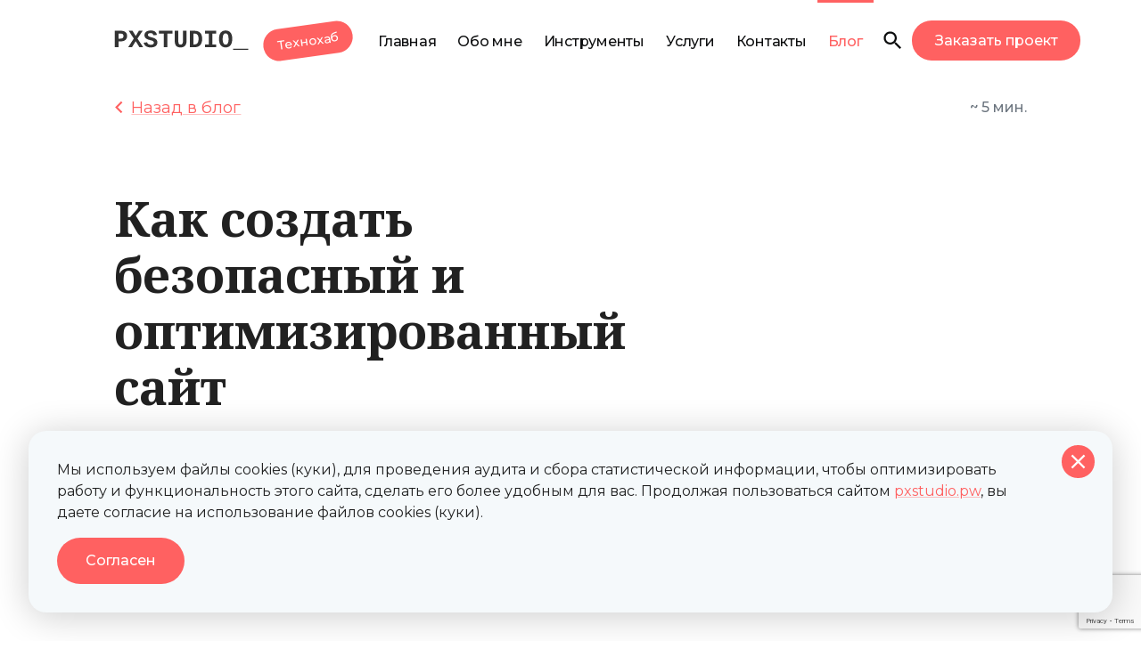

--- FILE ---
content_type: text/html; charset=utf-8
request_url: https://pxstudio.pw/blog/kak-sozdat-bezopasnyj-i-optimizirovannyj-sajt
body_size: 41427
content:
<!DOCTYPE html><html lang="ru"><head><meta charSet="utf-8"/><meta name="viewport" content="minimum-scale=1, initial-scale=1, width=device-width"/><title>Как создать безопасный и оптимизированный сайт</title><meta name="description" content="Узнайте, как создать безопасный и оптимизированный сайт с помощью этого подробного руководства. Включает советы по использованию SSL-сертификата, поддержке актуальности программного обеспечения, использованию надежных паролей и многое другое."/><meta name="keywords" content="безопасность сайта, оптимизация сайта, SSL-сертификат, HTTPS, двухфакторная аутентификация, надежные пароли, сеть доставки контента (CDN), оптимизация изображений, скорость загрузки сайта, оптимизация для поисковых систем (SEO)"/><link rel="canonical" href="https://pxstudio.pw/blog/kak-sozdat-bezopasnyj-i-optimizirovannyj-sajt"/><script type="application/ld+json">{"@context":"https://schema.org","@type":"NewsArticle","headline":"Как создать безопасный и оптимизированный сайт","image":["https://api.pxstudio.pw/uploads/548bdfd91fcdebb370fa872c54c99460_4675bfcc84.png"],"datePublished":"2023-05-27T05:51:10.636Z","dateModified":"2026-01-21T13:53:19.186Z","author":[{"@type":"Person","name":"Вадим Пашаев","url":"https://pxstudio.pw"}]}</script><meta name="twitter:card" content="summary_large_image"/><meta property="og:url" content="https://pxstudio.pw/blog/kak-sozdat-bezopasnyj-i-optimizirovannyj-sajt"/><meta property="og:title" content="Как создать безопасный и оптимизированный сайт"/><meta property="twitter:title" content="Как создать безопасный и оптимизированный сайт"/><meta property="og:description" content="Узнайте, как создать безопасный и оптимизированный сайт с помощью этого подробного руководства. Включает советы по использованию SSL-сертификата, поддержке актуальности программного обеспечения, использованию надежных паролей и многое другое."/><meta property="twitter:description" content="Узнайте, как создать безопасный и оптимизированный сайт с помощью этого подробного руководства. Включает советы по использованию SSL-сертификата, поддержке актуальности программного обеспечения, использованию надежных паролей и многое другое."/><meta property="og:image" content="https://api.pxstudio.pw/uploads/548bdfd91fcdebb370fa872c54c99460_4675bfcc84.png"/><meta property="twitter:image" content="https://api.pxstudio.pw/uploads/548bdfd91fcdebb370fa872c54c99460_4675bfcc84.png"/><meta property="og:type" content="website"/><meta name="next-head-count" content="16"/><link rel="apple-touch-icon" sizes="57x57" href="/apple-icon-57x57.png"/><link rel="apple-touch-icon" sizes="60x60" href="/apple-icon-60x60.png"/><link rel="apple-touch-icon" sizes="72x72" href="/apple-icon-72x72.png"/><link rel="apple-touch-icon" sizes="76x76" href="/apple-icon-76x76.png"/><link rel="apple-touch-icon" sizes="114x114" href="/apple-icon-114x114.png"/><link rel="apple-touch-icon" sizes="120x120" href="/apple-icon-120x120.png"/><link rel="apple-touch-icon" sizes="144x144" href="/apple-icon-144x144.png"/><link rel="apple-touch-icon" sizes="152x152" href="/apple-icon-152x152.png"/><link rel="apple-touch-icon" sizes="180x180" href="/apple-icon-180x180.png"/><link rel="icon" type="image/png" sizes="192x192" href="/android-icon-192x192.png"/><link rel="icon" type="image/png" sizes="32x32" href="/favicon-32x32.png"/><link rel="icon" type="image/png" sizes="96x96" href="/favicon-96x96.png"/><link rel="icon" type="image/png" sizes="16x16" href="/favicon-16x16.png"/><link rel="manifest" href="/manifest.json"/><meta name="msapplication-TileColor" content="#ffffff"/><meta name="msapplication-TileImage" content="/ms-icon-144x144.png"/><meta name="theme-color" content="#ffffff"/><meta name="ahrefs-site-verification" content="997e3fcc3ca1d75842884fd7043fd324e2288a60a120cc34d515850c67dcdb00"/><meta name="msvalidate.01" content="AABB53CD1B03D05E22B0074BB43A4682"/><meta name="emotion-insertion-point" content=""/><style data-emotion="px-global 0"></style><style data-emotion="px-global 183cez5">html{-webkit-font-smoothing:antialiased;-moz-osx-font-smoothing:grayscale;box-sizing:border-box;-webkit-text-size-adjust:100%;}*,*::before,*::after{box-sizing:inherit;}strong,b{font-weight:700;}body{margin:0;color:rgba(0, 0, 0, 0.87);font-family:'__Montserrat_34cc27','__Montserrat_Fallback_34cc27';font-weight:400;font-size:1.1428571428571428rem;line-height:1.5;background-color:#fff;}@media print{body{background-color:#fff;}}body::backdrop{background-color:#fff;}</style><style data-emotion="px-global 1prfaxn">@-webkit-keyframes mui-auto-fill{from{display:block;}}@keyframes mui-auto-fill{from{display:block;}}@-webkit-keyframes mui-auto-fill-cancel{from{display:block;}}@keyframes mui-auto-fill-cancel{from{display:block;}}</style><style data-emotion="px s3svyg gwqti3 1m0tp3h swjifr eyqhj5 nyvy4s k9w75i 1k8n70e fmbt5j 1e4rda9 oz7o4h 14yq2cq 70qvj9 1gihsyv 1bj2qto cahtnn g3ohmc 1k4xv2r 69i1ev m305iu 1g54phl kmdq30 ixrwyy rb5ksc 1ak9ift 1731tg0 a06cft lmzl00 1ydjmiq c8njro 3mj49a 1qx58uf irr3yt 12d4fvf 1ggqgzr usro8t 1fhllv9 gm9uwt 19hfwwk d8kbyb 1r482s6 1g1oidz 1cdj2ek 19q3frh 79lng7 1qm1lh 10f9qda 1b5osge hvjvc3 1cevs7g 3xpero 13fsube u7sv4f xuhmcu vngmoh 1qwgtv7 1asxlab 1e90rfe 3gvzx2 d47f85 8nd6z0 1wwclju jqneqp 1jmz3cc 100jpkn wcpuet 10awim0 qfgwvu 1x5jdmq igs3ac yjsfm1 4ybqc6 7nu5bv f3cyeq 1kanuab 8f57v9 1yjvs5a 1fuunb0 f56v6a 1nad6s1 i2ckp7 yc6e2s 4swn5k 7qahv0 1514vcg 1qx8fuf nq65br op413m 1qsxih2 1tz8m30 rpybyc 1fueyrt cuhlwp 1u45e4g omk7tv 1ytub8b m4sww 76stgg u36398 1jaw3da q6q0fw 1m9pwf3 1mxwwym 123zp6l galwff 4wuk9n cm1umg 3tutwp 1iimixy xndu7g 1s9n8d9 1q7lye8 upkeev 16efgpd 1j03nrd fjtrrk icjs7v 1t17d11 lbo5o8 hjj87l mmcr32 qx84u4 nh84ol 1q9hsbi 1j5pb5u 1uzmcsd jzicag 19lfwus 79elbk y1redg ip7ozh 1d3bbye 1yz5cc4 chib76 w6dkxb qgaxe9">.px-s3svyg{background-color:#fff;color:rgba(0, 0, 0, 0.87);-webkit-transition:box-shadow 300ms cubic-bezier(0.4, 0, 0.2, 1) 0ms;transition:box-shadow 300ms cubic-bezier(0.4, 0, 0.2, 1) 0ms;box-shadow:none;display:-webkit-box;display:-webkit-flex;display:-ms-flexbox;display:flex;-webkit-flex-direction:column;-ms-flex-direction:column;flex-direction:column;width:100%;box-sizing:border-box;-webkit-flex-shrink:0;-ms-flex-negative:0;flex-shrink:0;position:fixed;z-index:1100;top:0;left:auto;right:0;background-color:#ff6161;color:rgba(0, 0, 0, 0.87);background:#ffffffcc;-webkit-backdrop-filter:blur(16px);backdrop-filter:blur(16px);}@media print{.px-s3svyg{position:absolute;}}@media (min-width:0px){.px-s3svyg{padding-top:16px;padding-bottom:16px;padding-left:16px;padding-right:16px;}}@media (min-width:600px){.px-s3svyg{padding-left:24px;padding-right:24px;}}@media (min-width:900px){.px-s3svyg{padding-left:64px;padding-right:64px;}}@media (min-width:1200px){.px-s3svyg{padding-top:0px;padding-bottom:0px;padding-left:128px;padding-right:128px;}}.px-gwqti3{position:relative;display:-webkit-box;display:-webkit-flex;display:-ms-flexbox;display:flex;-webkit-align-items:center;-webkit-box-align:center;-ms-flex-align:center;align-items:center;min-height:56px;-webkit-box-pack:justify;-webkit-justify-content:space-between;justify-content:space-between;-webkit-align-items:center;-webkit-box-align:center;-ms-flex-align:center;align-items:center;}@media (min-width:0px){@media (orientation: landscape){.px-gwqti3{min-height:48px;}}}@media (min-width:600px){.px-gwqti3{min-height:64px;}}.px-1m0tp3h{margin:0;font:inherit;color:#ff6161;-webkit-text-decoration:underline;text-decoration:underline;text-decoration-color:rgba(255, 97, 97, 0.4);display:-webkit-inline-box;display:-webkit-inline-flex;display:-ms-inline-flexbox;display:inline-flex;}.px-1m0tp3h:hover{text-decoration-color:inherit;}.px-swjifr{-webkit-flex:1;-ms-flex:1;flex:1;}@media (min-width:0px){.px-swjifr{display:none;}}@media (min-width:1200px){.px-swjifr{display:-webkit-box;display:-webkit-flex;display:-ms-flexbox;display:flex;}}.px-eyqhj5{list-style:none;margin:0;padding:0;position:relative;padding-top:8px;padding-bottom:8px;display:-webkit-box;display:-webkit-flex;display:-ms-flexbox;display:flex;margin-left:auto;margin-right:auto;padding-top:0px;padding-bottom:0px;}.px-nyvy4s{display:-webkit-box;display:-webkit-flex;display:-ms-flexbox;display:flex;-webkit-box-pack:start;-ms-flex-pack:start;-webkit-justify-content:flex-start;justify-content:flex-start;-webkit-align-items:center;-webkit-box-align:center;-ms-flex-align:center;align-items:center;position:relative;-webkit-text-decoration:none;text-decoration:none;width:100%;box-sizing:border-box;text-align:left;padding-top:8px;padding-bottom:8px;padding-left:16px;padding-right:16px;}.px-nyvy4s.Mui-focusVisible{background-color:rgba(0, 0, 0, 0.12);}.px-nyvy4s.Mui-selected{background-color:rgba(255, 97, 97, 0.08);}.px-nyvy4s.Mui-selected.Mui-focusVisible{background-color:rgba(255, 97, 97, 0.2);}.px-nyvy4s.Mui-disabled{opacity:0.38;}.px-k9w75i{display:-webkit-inline-box;display:-webkit-inline-flex;display:-ms-inline-flexbox;display:inline-flex;-webkit-align-items:center;-webkit-box-align:center;-ms-flex-align:center;align-items:center;-webkit-box-pack:center;-ms-flex-pack:center;-webkit-justify-content:center;justify-content:center;position:relative;box-sizing:border-box;-webkit-tap-highlight-color:transparent;background-color:transparent;outline:0;border:0;margin:0;border-radius:0;padding:0;cursor:pointer;-webkit-user-select:none;-moz-user-select:none;-ms-user-select:none;user-select:none;vertical-align:middle;-moz-appearance:none;-webkit-appearance:none;-webkit-text-decoration:none;text-decoration:none;color:inherit;font-family:'__Montserrat_34cc27','__Montserrat_Fallback_34cc27';font-weight:500;font-size:1rem;line-height:1.75;text-transform:uppercase;min-width:64px;padding:6px 16px;border-radius:4px;-webkit-transition:background-color 250ms cubic-bezier(0.4, 0, 0.2, 1) 0ms,box-shadow 250ms cubic-bezier(0.4, 0, 0.2, 1) 0ms,border-color 250ms cubic-bezier(0.4, 0, 0.2, 1) 0ms,color 250ms cubic-bezier(0.4, 0, 0.2, 1) 0ms;transition:background-color 250ms cubic-bezier(0.4, 0, 0.2, 1) 0ms,box-shadow 250ms cubic-bezier(0.4, 0, 0.2, 1) 0ms,border-color 250ms cubic-bezier(0.4, 0, 0.2, 1) 0ms,color 250ms cubic-bezier(0.4, 0, 0.2, 1) 0ms;color:rgba(0, 0, 0, 0.87);background-color:#ff6161;box-shadow:0px 3px 1px -2px rgba(0,0,0,0.2),0px 2px 2px 0px rgba(0,0,0,0.14),0px 1px 5px 0px rgba(0,0,0,0.12);box-shadow:none;color:#fff;border-radius:20px;font-size:14px;-webkit-transform:rotate(-8deg);-moz-transform:rotate(-8deg);-ms-transform:rotate(-8deg);transform:rotate(-8deg);text-transform:unset;}.px-k9w75i::-moz-focus-inner{border-style:none;}.px-k9w75i.Mui-disabled{pointer-events:none;cursor:default;}@media print{.px-k9w75i{-webkit-print-color-adjust:exact;color-adjust:exact;}}.px-k9w75i:hover{-webkit-text-decoration:none;text-decoration:none;background-color:rgb(178, 67, 67);box-shadow:0px 2px 4px -1px rgba(0,0,0,0.2),0px 4px 5px 0px rgba(0,0,0,0.14),0px 1px 10px 0px rgba(0,0,0,0.12);}@media (hover: none){.px-k9w75i:hover{background-color:#ff6161;}}.px-k9w75i:active{box-shadow:0px 5px 5px -3px rgba(0,0,0,0.2),0px 8px 10px 1px rgba(0,0,0,0.14),0px 3px 14px 2px rgba(0,0,0,0.12);}.px-k9w75i.Mui-focusVisible{box-shadow:0px 3px 5px -1px rgba(0,0,0,0.2),0px 6px 10px 0px rgba(0,0,0,0.14),0px 1px 18px 0px rgba(0,0,0,0.12);}.px-k9w75i.Mui-disabled{color:rgba(0, 0, 0, 0.26);box-shadow:none;background-color:rgba(0, 0, 0, 0.12);}.px-k9w75i:hover{box-shadow:none;}.px-k9w75i.Mui-focusVisible{box-shadow:none;}.px-k9w75i:active{box-shadow:none;}.px-k9w75i.Mui-disabled{box-shadow:none;}.px-k9w75i:hover{background:#ff6161;box-shadow:0 4px 20px 0 rgb(218 54 84 / 35%);}.px-k9w75i:hover:hover{-webkit-transform:rotate(-4deg);-moz-transform:rotate(-4deg);-ms-transform:rotate(-4deg);transform:rotate(-4deg);-webkit-transition:all .25s ease;transition:all .25s ease;}.px-1k8n70e{display:-webkit-box;display:-webkit-flex;display:-ms-flexbox;display:flex;-webkit-box-pack:start;-ms-flex-pack:start;-webkit-justify-content:flex-start;justify-content:flex-start;-webkit-align-items:center;-webkit-box-align:center;-ms-flex-align:center;align-items:center;position:relative;-webkit-text-decoration:none;text-decoration:none;width:100%;box-sizing:border-box;text-align:left;padding-top:8px;padding-bottom:8px;padding-left:16px;padding-right:16px;padding-top:32px;padding-bottom:32px;border-top:3px solid;font-weight:500;font-size:16px;-webkit-transition:all .25s ease;transition:all .25s ease;letter-spacing:-0.015em;white-space:nowrap;border-color:transparent;color:#0d0e0f;}.px-1k8n70e.Mui-focusVisible{background-color:rgba(0, 0, 0, 0.12);}.px-1k8n70e.Mui-selected{background-color:rgba(255, 97, 97, 0.08);}.px-1k8n70e.Mui-selected.Mui-focusVisible{background-color:rgba(255, 97, 97, 0.2);}.px-1k8n70e.Mui-disabled{opacity:0.38;}@media (min-width:0px){.px-1k8n70e{padding-left:12px;padding-right:12px;}}.px-1k8n70e:hover{color:#ff6161;-webkit-text-decoration:none;text-decoration:none;}.px-fmbt5j{display:-webkit-box;display:-webkit-flex;display:-ms-flexbox;display:flex;-webkit-box-pack:start;-ms-flex-pack:start;-webkit-justify-content:flex-start;justify-content:flex-start;-webkit-align-items:center;-webkit-box-align:center;-ms-flex-align:center;align-items:center;position:relative;-webkit-text-decoration:none;text-decoration:none;width:100%;box-sizing:border-box;text-align:left;padding-top:8px;padding-bottom:8px;padding-left:16px;padding-right:16px;padding-top:32px;padding-bottom:32px;border-top:3px solid;font-weight:500;font-size:16px;-webkit-transition:all .25s ease;transition:all .25s ease;letter-spacing:-0.015em;white-space:nowrap;border-color:#ff6161;color:#ff6161;}.px-fmbt5j.Mui-focusVisible{background-color:rgba(0, 0, 0, 0.12);}.px-fmbt5j.Mui-selected{background-color:rgba(255, 97, 97, 0.08);}.px-fmbt5j.Mui-selected.Mui-focusVisible{background-color:rgba(255, 97, 97, 0.2);}.px-fmbt5j.Mui-disabled{opacity:0.38;}@media (min-width:0px){.px-fmbt5j{padding-left:12px;padding-right:12px;}}.px-fmbt5j:hover{color:#ff6161;-webkit-text-decoration:none;text-decoration:none;}.px-1e4rda9{display:-webkit-box;display:-webkit-flex;display:-ms-flexbox;display:flex;-webkit-box-pack:start;-ms-flex-pack:start;-webkit-justify-content:flex-start;justify-content:flex-start;-webkit-align-items:center;-webkit-box-align:center;-ms-flex-align:center;align-items:center;position:relative;-webkit-text-decoration:none;text-decoration:none;width:100%;box-sizing:border-box;text-align:left;padding-top:8px;padding-bottom:8px;padding-left:16px;padding-right:16px;padding-left:0px;padding-right:0px;}.px-1e4rda9.Mui-focusVisible{background-color:rgba(0, 0, 0, 0.12);}.px-1e4rda9.Mui-selected{background-color:rgba(255, 97, 97, 0.08);}.px-1e4rda9.Mui-selected.Mui-focusVisible{background-color:rgba(255, 97, 97, 0.2);}.px-1e4rda9.Mui-disabled{opacity:0.38;}.px-oz7o4h{display:-webkit-inline-box;display:-webkit-inline-flex;display:-ms-inline-flexbox;display:inline-flex;-webkit-align-items:center;-webkit-box-align:center;-ms-flex-align:center;align-items:center;-webkit-box-pack:center;-ms-flex-pack:center;-webkit-justify-content:center;justify-content:center;position:relative;box-sizing:border-box;-webkit-tap-highlight-color:transparent;background-color:transparent;outline:0;border:0;margin:0;border-radius:0;padding:0;cursor:pointer;-webkit-user-select:none;-moz-user-select:none;-ms-user-select:none;user-select:none;vertical-align:middle;-moz-appearance:none;-webkit-appearance:none;-webkit-text-decoration:none;text-decoration:none;color:inherit;text-align:center;-webkit-flex:0 0 auto;-ms-flex:0 0 auto;flex:0 0 auto;font-size:1.7142857142857142rem;padding:8px;border-radius:50%;overflow:visible;color:rgba(0, 0, 0, 0.54);-webkit-transition:background-color 150ms cubic-bezier(0.4, 0, 0.2, 1) 0ms;transition:background-color 150ms cubic-bezier(0.4, 0, 0.2, 1) 0ms;color:#0d0e0f;}.px-oz7o4h::-moz-focus-inner{border-style:none;}.px-oz7o4h.Mui-disabled{pointer-events:none;cursor:default;}@media print{.px-oz7o4h{-webkit-print-color-adjust:exact;color-adjust:exact;}}.px-oz7o4h:hover{background-color:rgba(0, 0, 0, 0.04);}@media (hover: none){.px-oz7o4h:hover{background-color:transparent;}}.px-oz7o4h.Mui-disabled{background-color:transparent;color:rgba(0, 0, 0, 0.26);}.px-14yq2cq{-webkit-user-select:none;-moz-user-select:none;-ms-user-select:none;user-select:none;width:1em;height:1em;display:inline-block;fill:currentColor;-webkit-flex-shrink:0;-ms-flex-negative:0;flex-shrink:0;-webkit-transition:fill 200ms cubic-bezier(0.4, 0, 0.2, 1) 0ms;transition:fill 200ms cubic-bezier(0.4, 0, 0.2, 1) 0ms;font-size:1.7142857142857142rem;}.px-70qvj9{display:-webkit-box;display:-webkit-flex;display:-ms-flexbox;display:flex;-webkit-align-items:center;-webkit-box-align:center;-ms-flex-align:center;align-items:center;}.px-1gihsyv{display:-webkit-inline-box;display:-webkit-inline-flex;display:-ms-inline-flexbox;display:inline-flex;-webkit-align-items:center;-webkit-box-align:center;-ms-flex-align:center;align-items:center;-webkit-box-pack:center;-ms-flex-pack:center;-webkit-justify-content:center;justify-content:center;position:relative;box-sizing:border-box;-webkit-tap-highlight-color:transparent;background-color:transparent;outline:0;border:0;margin:0;border-radius:0;padding:0;cursor:pointer;-webkit-user-select:none;-moz-user-select:none;-ms-user-select:none;user-select:none;vertical-align:middle;-moz-appearance:none;-webkit-appearance:none;-webkit-text-decoration:none;text-decoration:none;color:inherit;font-family:'__Montserrat_34cc27','__Montserrat_Fallback_34cc27';font-weight:500;font-size:1rem;line-height:1.75;text-transform:uppercase;min-width:64px;padding:6px 16px;border-radius:4px;-webkit-transition:background-color 250ms cubic-bezier(0.4, 0, 0.2, 1) 0ms,box-shadow 250ms cubic-bezier(0.4, 0, 0.2, 1) 0ms,border-color 250ms cubic-bezier(0.4, 0, 0.2, 1) 0ms,color 250ms cubic-bezier(0.4, 0, 0.2, 1) 0ms;transition:background-color 250ms cubic-bezier(0.4, 0, 0.2, 1) 0ms,box-shadow 250ms cubic-bezier(0.4, 0, 0.2, 1) 0ms,border-color 250ms cubic-bezier(0.4, 0, 0.2, 1) 0ms,color 250ms cubic-bezier(0.4, 0, 0.2, 1) 0ms;color:rgba(0, 0, 0, 0.87);background-color:#ff6161;box-shadow:0px 3px 1px -2px rgba(0,0,0,0.2),0px 2px 2px 0px rgba(0,0,0,0.14),0px 1px 5px 0px rgba(0,0,0,0.12);box-shadow:none;border-radius:30px;line-height:20px;padding-top:12.8px;padding-bottom:12.8px;padding-left:25.6px;padding-right:25.6px;color:#fff;-webkit-transition:all .5s ease;transition:all .5s ease;background-color:#ff6161;font-family:'__Montserrat_34cc27','__Montserrat_Fallback_34cc27';font-weight:500;text-transform:unset;white-space:nowrap;}.px-1gihsyv::-moz-focus-inner{border-style:none;}.px-1gihsyv.Mui-disabled{pointer-events:none;cursor:default;}@media print{.px-1gihsyv{-webkit-print-color-adjust:exact;color-adjust:exact;}}.px-1gihsyv:hover{-webkit-text-decoration:none;text-decoration:none;background-color:rgb(178, 67, 67);box-shadow:0px 2px 4px -1px rgba(0,0,0,0.2),0px 4px 5px 0px rgba(0,0,0,0.14),0px 1px 10px 0px rgba(0,0,0,0.12);}@media (hover: none){.px-1gihsyv:hover{background-color:#ff6161;}}.px-1gihsyv:active{box-shadow:0px 5px 5px -3px rgba(0,0,0,0.2),0px 8px 10px 1px rgba(0,0,0,0.14),0px 3px 14px 2px rgba(0,0,0,0.12);}.px-1gihsyv.Mui-focusVisible{box-shadow:0px 3px 5px -1px rgba(0,0,0,0.2),0px 6px 10px 0px rgba(0,0,0,0.14),0px 1px 18px 0px rgba(0,0,0,0.12);}.px-1gihsyv.Mui-disabled{color:rgba(0, 0, 0, 0.26);box-shadow:none;background-color:rgba(0, 0, 0, 0.12);}@media (min-width:0px){.px-1gihsyv{font-size:12px;}}@media (min-width:600px){.px-1gihsyv{font-size:14px;}}@media (min-width:900px){.px-1gihsyv{font-size:16px;}}.px-1gihsyv:hover{background-color:#ff6161;box-shadow:0 4px 20px 0 rgb(218 54 84 / 35%);-webkit-text-decoration:none;text-decoration:none;}.px-1gihsyv:hover svg{-webkit-transform:translateX(4px);-moz-transform:translateX(4px);-ms-transform:translateX(4px);transform:translateX(4px);-webkit-transition:all .2s ease;transition:all .2s ease;}@media (min-width:0px){.px-1bj2qto{display:-webkit-box;display:-webkit-flex;display:-ms-flexbox;display:flex;}}@media (min-width:1200px){.px-1bj2qto{display:none;}}.px-cahtnn{display:-webkit-inline-box;display:-webkit-inline-flex;display:-ms-inline-flexbox;display:inline-flex;-webkit-align-items:center;-webkit-box-align:center;-ms-flex-align:center;align-items:center;-webkit-box-pack:center;-ms-flex-pack:center;-webkit-justify-content:center;justify-content:center;position:relative;box-sizing:border-box;-webkit-tap-highlight-color:transparent;background-color:transparent;outline:0;border:0;margin:0;border-radius:0;padding:0;cursor:pointer;-webkit-user-select:none;-moz-user-select:none;-ms-user-select:none;user-select:none;vertical-align:middle;-moz-appearance:none;-webkit-appearance:none;-webkit-text-decoration:none;text-decoration:none;color:inherit;text-align:center;-webkit-flex:0 0 auto;-ms-flex:0 0 auto;flex:0 0 auto;font-size:1.7142857142857142rem;padding:8px;border-radius:50%;overflow:visible;color:rgba(0, 0, 0, 0.54);-webkit-transition:background-color 150ms cubic-bezier(0.4, 0, 0.2, 1) 0ms;transition:background-color 150ms cubic-bezier(0.4, 0, 0.2, 1) 0ms;margin-left:auto;}.px-cahtnn::-moz-focus-inner{border-style:none;}.px-cahtnn.Mui-disabled{pointer-events:none;cursor:default;}@media print{.px-cahtnn{-webkit-print-color-adjust:exact;color-adjust:exact;}}.px-cahtnn:hover{background-color:rgba(0, 0, 0, 0.04);}@media (hover: none){.px-cahtnn:hover{background-color:transparent;}}.px-cahtnn.Mui-disabled{background-color:transparent;color:rgba(0, 0, 0, 0.26);}.px-g3ohmc{height:91px;}.px-1k4xv2r{padding-top:16px;padding-bottom:32px;}@media (min-width:0px){.px-1k4xv2r{padding-left:16px;padding-right:16px;}}@media (min-width:600px){.px-1k4xv2r{padding-left:24px;padding-right:24px;}}@media (min-width:900px){.px-1k4xv2r{padding-left:64px;padding-right:64px;}}@media (min-width:1200px){.px-1k4xv2r{padding-left:128px;padding-right:128px;}}.px-69i1ev{display:-webkit-box;display:-webkit-flex;display:-ms-flexbox;display:flex;-webkit-box-pack:justify;-webkit-justify-content:space-between;justify-content:space-between;-webkit-align-items:center;-webkit-box-align:center;-ms-flex-align:center;align-items:center;}.px-m305iu{margin:0;font:inherit;color:#ff6161;-webkit-text-decoration:underline;text-decoration:underline;text-decoration-color:rgba(255, 97, 97, 0.4);display:-webkit-inline-box;display:-webkit-inline-flex;display:-ms-inline-flexbox;display:inline-flex;-webkit-align-items:center;-webkit-box-align:center;-ms-flex-align:center;align-items:center;}.px-m305iu:hover{text-decoration-color:inherit;}.px-1g54phl{-webkit-user-select:none;-moz-user-select:none;-ms-user-select:none;user-select:none;width:1em;height:1em;display:inline-block;fill:currentColor;-webkit-flex-shrink:0;-ms-flex-negative:0;flex-shrink:0;-webkit-transition:fill 200ms cubic-bezier(0.4, 0, 0.2, 1) 0ms;transition:fill 200ms cubic-bezier(0.4, 0, 0.2, 1) 0ms;font-size:1.7142857142857142rem;margin-left:-8px;}.px-kmdq30{margin:0;font-family:'__Montserrat_34cc27','__Montserrat_Fallback_34cc27';font-weight:400;font-size:1.1428571428571428rem;line-height:1.5;text-align:right;color:rgba(60,72,86,0.7607843137254902);font-size:16px;font-weight:500;}@media (min-width:0px){.px-ixrwyy{padding-top:32px;}}@media (min-width:900px){.px-ixrwyy{padding-top:80px;}}.px-rb5ksc{box-sizing:border-box;display:-webkit-box;display:-webkit-flex;display:-ms-flexbox;display:flex;-webkit-box-flex-wrap:wrap;-webkit-flex-wrap:wrap;-ms-flex-wrap:wrap;flex-wrap:wrap;width:100%;-webkit-flex-direction:row;-ms-flex-direction:row;flex-direction:row;-webkit-align-items:center;-webkit-box-align:center;-ms-flex-align:center;align-items:center;}@media (min-width:0px){.px-rb5ksc{margin-top:-16px;}.px-rb5ksc>.MuiGrid-item{padding-top:16px;}}@media (min-width:900px){.px-rb5ksc{margin-top:-32px;}.px-rb5ksc>.MuiGrid-item{padding-top:32px;}}@media (min-width:0px){.px-rb5ksc{width:calc(100% + 16px);margin-left:-16px;}.px-rb5ksc>.MuiGrid-item{padding-left:16px;}}@media (min-width:900px){.px-rb5ksc{width:calc(100% + 32px);margin-left:-32px;}.px-rb5ksc>.MuiGrid-item{padding-left:32px;}}.px-1ak9ift{box-sizing:border-box;margin:0;-webkit-flex-direction:row;-ms-flex-direction:row;flex-direction:row;-webkit-flex-basis:100%;-ms-flex-preferred-size:100%;flex-basis:100%;-webkit-box-flex:0;-webkit-flex-grow:0;-ms-flex-positive:0;flex-grow:0;max-width:100%;}@media (min-width:600px){.px-1ak9ift{-webkit-flex-basis:100%;-ms-flex-preferred-size:100%;flex-basis:100%;-webkit-box-flex:0;-webkit-flex-grow:0;-ms-flex-positive:0;flex-grow:0;max-width:100%;}}@media (min-width:900px){.px-1ak9ift{-webkit-flex-basis:58.333333%;-ms-flex-preferred-size:58.333333%;flex-basis:58.333333%;-webkit-box-flex:0;-webkit-flex-grow:0;-ms-flex-positive:0;flex-grow:0;max-width:58.333333%;}}@media (min-width:1200px){.px-1ak9ift{-webkit-flex-basis:58.333333%;-ms-flex-preferred-size:58.333333%;flex-basis:58.333333%;-webkit-box-flex:0;-webkit-flex-grow:0;-ms-flex-positive:0;flex-grow:0;max-width:58.333333%;}}@media (min-width:1536px){.px-1ak9ift{-webkit-flex-basis:58.333333%;-ms-flex-preferred-size:58.333333%;flex-basis:58.333333%;-webkit-box-flex:0;-webkit-flex-grow:0;-ms-flex-positive:0;flex-grow:0;max-width:58.333333%;}}.px-1731tg0{margin:0;font-family:'__Noto_Serif_dd56ce','__Noto_Serif_Fallback_dd56ce';font-weight:300;font-size:6.857142857142857rem;line-height:1.167;margin-bottom:24px;font-weight:700;}@media (min-width:0px){.px-1731tg0{font-size:2rem;}}@media (min-width:600px){.px-1731tg0{font-size:2.75rem;}}@media (min-width:900px){.px-1731tg0{font-size:3rem;}}@media (min-width:1200px){.px-1731tg0{font-size:3.375rem;}}.px-a06cft{display:-webkit-box;display:-webkit-flex;display:-ms-flexbox;display:flex;-webkit-flex-direction:row;-ms-flex-direction:row;flex-direction:row;margin-top:16px;margin-bottom:16px;}.px-a06cft>:not(style):not(style){margin:0;}.px-a06cft>:not(style)~:not(style){margin-left:8px;}.px-lmzl00{display:-webkit-box;display:-webkit-flex;display:-ms-flexbox;display:flex;-webkit-flex-direction:row;-ms-flex-direction:row;flex-direction:row;-webkit-align-items:center;-webkit-box-align:center;-ms-flex-align:center;align-items:center;}.px-lmzl00>:not(style):not(style){margin:0;}.px-lmzl00>:not(style)~:not(style){margin-left:4px;}.px-1ydjmiq{-webkit-user-select:none;-moz-user-select:none;-ms-user-select:none;user-select:none;width:1em;height:1em;display:inline-block;fill:currentColor;-webkit-flex-shrink:0;-ms-flex-negative:0;flex-shrink:0;-webkit-transition:fill 200ms cubic-bezier(0.4, 0, 0.2, 1) 0ms;transition:fill 200ms cubic-bezier(0.4, 0, 0.2, 1) 0ms;font-size:1.4285714285714284rem;color:#ccc;}.px-c8njro{margin:0;font-family:'__Montserrat_34cc27','__Montserrat_Fallback_34cc27';font-weight:400;font-size:1.1428571428571428rem;line-height:1.5;color:#ccc;font-size:16px;line-height:1;}.px-3mj49a{margin:0;font-family:'__Montserrat_34cc27','__Montserrat_Fallback_34cc27';font-weight:400;font-size:1.1428571428571428rem;line-height:1.5;color:#ccc;font-size:16px;line-height:1;padding-top:1.6px;}.px-1qx58uf{margin:0;font-family:'__Montserrat_34cc27','__Montserrat_Fallback_34cc27';font-weight:400;font-size:1.1428571428571428rem;line-height:1.5;font-size:18px;line-height:1.5;letter-spacing:-0.015em;}.px-irr3yt{display:-webkit-box;display:-webkit-flex;display:-ms-flexbox;display:flex;-webkit-align-items:center;-webkit-box-align:center;-ms-flex-align:center;align-items:center;}@media (min-width:0px){.px-irr3yt{margin-bottom:16px;margin-top:32px;}}@media (min-width:900px){.px-irr3yt{margin-bottom:32px;margin-top:64px;}}.px-12d4fvf{position:relative;display:-webkit-box;display:-webkit-flex;display:-ms-flexbox;display:flex;-webkit-align-items:center;-webkit-box-align:center;-ms-flex-align:center;align-items:center;-webkit-box-pack:center;-ms-flex-pack:center;-webkit-justify-content:center;justify-content:center;-webkit-flex-shrink:0;-ms-flex-negative:0;flex-shrink:0;width:40px;height:40px;font-family:'__Montserrat_34cc27','__Montserrat_Fallback_34cc27';font-size:1.4285714285714284rem;line-height:1;border-radius:50%;overflow:hidden;-webkit-user-select:none;-moz-user-select:none;-ms-user-select:none;user-select:none;color:#fff;background-color:#bdbdbd;background:#ff6161;margin-right:16px;position:relative;width:80px;height:80px;}.px-1ggqgzr{color:rgb(60, 72, 86);font-size:.875rem;}.px-usro8t{margin:0;font-family:'__Montserrat_34cc27','__Montserrat_Fallback_34cc27';font-weight:400;font-size:1.1428571428571428rem;line-height:1.5;color:inherit;font-size:1.125rem;font-weight:600;letter-spacing:-0.05em;}.px-1fhllv9{margin:0;font-family:'__Montserrat_34cc27','__Montserrat_Fallback_34cc27';font-weight:400;font-size:1.1428571428571428rem;line-height:1.5;color:inherit;font-size:1rem;font-weight:400;letter-spacing:-0.05em;}.px-gm9uwt{display:-webkit-box;display:-webkit-flex;display:-ms-flexbox;display:flex;-webkit-flex-direction:row;-ms-flex-direction:row;flex-direction:row;-webkit-align-items:center;-webkit-box-align:center;-ms-flex-align:center;align-items:center;margin-top:4px;}.px-gm9uwt>:not(style):not(style){margin:0;}.px-gm9uwt>:not(style)~:not(style){margin-left:4px;}.px-19hfwwk{-webkit-user-select:none;-moz-user-select:none;-ms-user-select:none;user-select:none;width:1em;height:1em;display:inline-block;fill:currentColor;-webkit-flex-shrink:0;-ms-flex-negative:0;flex-shrink:0;-webkit-transition:fill 200ms cubic-bezier(0.4, 0, 0.2, 1) 0ms;transition:fill 200ms cubic-bezier(0.4, 0, 0.2, 1) 0ms;font-size:1.7142857142857142rem;font-size:12px;}.px-d8kbyb{margin:0;font:inherit;color:#ff6161;-webkit-text-decoration:none;text-decoration:none;font-size:12px;line-height:110%;border-bottom:1px solid #ff6161;}.px-1r482s6{box-sizing:border-box;margin:0;-webkit-flex-direction:row;-ms-flex-direction:row;flex-direction:row;-webkit-flex-basis:100%;-ms-flex-preferred-size:100%;flex-basis:100%;-webkit-box-flex:0;-webkit-flex-grow:0;-ms-flex-positive:0;flex-grow:0;max-width:100%;}@media (min-width:600px){.px-1r482s6{-webkit-flex-basis:100%;-ms-flex-preferred-size:100%;flex-basis:100%;-webkit-box-flex:0;-webkit-flex-grow:0;-ms-flex-positive:0;flex-grow:0;max-width:100%;}}@media (min-width:900px){.px-1r482s6{-webkit-flex-basis:41.666667%;-ms-flex-preferred-size:41.666667%;flex-basis:41.666667%;-webkit-box-flex:0;-webkit-flex-grow:0;-ms-flex-positive:0;flex-grow:0;max-width:41.666667%;}}@media (min-width:1200px){.px-1r482s6{-webkit-flex-basis:41.666667%;-ms-flex-preferred-size:41.666667%;flex-basis:41.666667%;-webkit-box-flex:0;-webkit-flex-grow:0;-ms-flex-positive:0;flex-grow:0;max-width:41.666667%;}}@media (min-width:1536px){.px-1r482s6{-webkit-flex-basis:41.666667%;-ms-flex-preferred-size:41.666667%;flex-basis:41.666667%;-webkit-box-flex:0;-webkit-flex-grow:0;-ms-flex-positive:0;flex-grow:0;max-width:41.666667%;}}.px-1g1oidz{position:relative;border-radius:40px;aspect-ratio:1/1;overflow:hidden;}@media (min-width:0px){.px-1g1oidz{margin-bottom:0px;}}@media (min-width:900px){.px-1g1oidz{margin-bottom:64px;}}.px-1cdj2ek{padding-bottom:16px;}@media (min-width:0px){.px-1cdj2ek{padding-top:32px;}}@media (min-width:900px){.px-1cdj2ek{padding-top:16px;}}.px-19q3frh{display:-webkit-box;display:-webkit-flex;display:-ms-flexbox;display:flex;}@media (min-width:0px){.px-19q3frh{gap:20px;}}@media (min-width:900px){.px-19q3frh{gap:40px;}}.px-79lng7{-webkit-flex:1;-ms-flex:1;flex:1;}@media (min-width:0px){.px-79lng7{display:none;}}@media (min-width:1200px){.px-79lng7{display:block;}}.px-1qm1lh{margin-bottom:16px;}.px-10f9qda{position:-webkit-sticky;position:sticky;top:150px;display:-webkit-box;display:-webkit-flex;display:-ms-flexbox;display:flex;-webkit-flex-direction:column;-ms-flex-direction:column;flex-direction:column;gap:6px;}.px-1b5osge{aspect-ratio:1/1;width:100%;border-radius:20px;overflow:hidden;border:1px solid rgba(0, 0, 0, 0.87);position:relative;}.px-hvjvc3{margin:0;font-family:'__Montserrat_34cc27','__Montserrat_Fallback_34cc27';font-weight:400;font-size:1.1428571428571428rem;line-height:1.5;font-size:10px;line-height:1.2;opacity:0.6;margin-top:4px;padding-left:1.6px;padding-right:1.6px;margin-bottom:4px;}.px-1cevs7g{position:-webkit-sticky;position:sticky;top:270px;border-radius:20px;overflow:hidden;}.px-3xpero{max-width:1000px;-webkit-flex:4;-ms-flex:4;flex:4;}@media (min-width:0px){.px-3xpero{width:calc(100% - 250px - 250px - 40px);}}@media (min-width:600px){.px-3xpero{width:calc(100% - 250px - 20px);}}@media (min-width:1200px){.px-3xpero{width:calc(100% - 250px - 250px - 80px);}}.px-13fsube h2,.px-13fsube h3,.px-13fsube h4,.px-13fsube h5,.px-13fsube h6:not(:first-child){color:inherit;font-family:'__Noto_Serif_dd56ce','__Noto_Serif_Fallback_dd56ce';margin:35px 0 20px;font-weight:700;padding:0px;line-height:1.33;}@media (min-width:0px){.px-13fsube h2{font-size:24px;line-height:30px;}}@media (min-width:600px){.px-13fsube h2{font-size:30px;line-height:34px;}}@media (min-width:900px){.px-13fsube h2{font-size:36px;line-height:38px;}}@media (min-width:0px){.px-13fsube h2:not(:first-child){margin:30px 0 10px;}}@media (min-width:600px){.px-13fsube h2:not(:first-child){margin:40px 0 15px;}}@media (min-width:900px){.px-13fsube h2:not(:first-child){margin:65px 0 25px;}}@media (min-width:0px){.px-13fsube h2:first-child{margin:0 0 10px;}}@media (min-width:900px){.px-13fsube h2:first-child{margin:0 0 25px;}}@media (min-width:0px){.px-13fsube h3{font-size:20px;line-height:24px;margin:20px 0 10px;}}@media (min-width:600px){.px-13fsube h3{font-size:24px;line-height:34px;margin:20px 0 15px;}}@media (min-width:900px){.px-13fsube h3{margin:35px 0 20px;}}.px-13fsube p{line-height:1.5;margin:0 0 15px;}@media (min-width:0px){.px-13fsube p{font-size:14px;}}@media (min-width:600px){.px-13fsube p{font-size:16px;}}.px-13fsube ul,.px-13fsube ol{list-style-position:outside;list-style-image:none;margin:13px 0 18px;-webkit-padding-start:1em;padding-inline-start:1em;}.px-13fsube li::marker{color:#ff6161;font-weight:600;}.px-13fsube li{line-height:1.5;padding-left:0px;}@media (min-width:0px){.px-13fsube li{font-size:14px;}}@media (min-width:600px){.px-13fsube li{font-size:16px;}}.px-13fsube ul li{list-style-type:circle;}.px-13fsube a{color:#ff6161;-webkit-text-decoration:none;text-decoration:none;border-bottom:1px solid #ff616166;-webkit-transition:all .15s cubic-bezier(.68,-.55,.265,1.55);transition:all .15s cubic-bezier(.68,-.55,.265,1.55);}.px-13fsube a:hover{border-bottom-color:#ff6161;}.px-13fsube .pxhl{margin:13px 0 18px;}.px-13fsube figure{position:relative;margin:0px;display:-webkit-box;display:-webkit-flex;display:-ms-flexbox;display:flex;-webkit-box-pack:center;-ms-flex-pack:center;-webkit-justify-content:center;justify-content:center;-webkit-flex-direction:column;-ms-flex-direction:column;flex-direction:column;-webkit-align-items:center;-webkit-box-align:center;-ms-flex-align:center;align-items:center;padding:10px 0 10px;}.px-13fsube figcaption{text-align:center;margin:0px;padding:10px 20px;font-size:14px;opacity:0.8;}.px-13fsube img{width:100%;max-width:100%;height:auto;}.px-u7sv4f{background:#f5f9fb;border-left:4px solid #ff6161;border-radius:20px;border-top-left-radius:20px;border-bottom-left-radius:20px;-webkit-margin-start:0px;margin-inline-start:0px;-webkit-margin-end:0px;margin-inline-end:0px;position:relative;overflow:hidden;}@media (min-width:0px){.px-u7sv4f{padding-top:16px;padding-left:16px;padding-right:16px;padding-bottom:8px;margin-top:16px;margin-bottom:16px;}}@media (min-width:900px){.px-u7sv4f{padding-top:32px;padding-left:32px;padding-right:32px;padding-bottom:24px;margin-top:32px;margin-bottom:32px;}}.px-xuhmcu{padding-top:32px;}.px-vngmoh{margin-bottom:32px;background:#f5f9fb;border-left:4px solid #ff6161;padding:32px;border-radius:20px;}.px-1qwgtv7{margin:0;font-family:'__Montserrat_34cc27','__Montserrat_Fallback_34cc27';font-weight:400;font-size:1.1428571428571428rem;line-height:1.5;text-transform:uppercase;font-weight:600;margin-bottom:16px;}.px-1asxlab{padding-top:8px;padding-bottom:8px;display:-webkit-box;display:-webkit-flex;display:-ms-flexbox;display:flex;-webkit-align-items:center;-webkit-box-align:center;-ms-flex-align:center;align-items:center;}.px-1e90rfe{position:relative;min-width:80px;width:80px;height:80px;border-radius:10px;overflow:hidden;margin-right:16px;border:1px solid rgba(0, 0, 0, 0.87);}.px-3gvzx2{margin:0;font:inherit;color:#ff6161;-webkit-text-decoration:underline;text-decoration:underline;text-decoration-color:rgba(255, 97, 97, 0.4);color:#ff6161;font-size:18px;}.px-3gvzx2:hover{text-decoration-color:inherit;}@media (min-width:0px){.px-d47f85{display:block;}}@media (min-width:900px){.px-d47f85{display:none;}}.px-8nd6z0{position:-webkit-sticky;position:sticky;top:150px;}.px-1wwclju{background:#f5f9fb;border-radius:20px;display:-webkit-box;display:-webkit-flex;display:-ms-flexbox;display:flex;-webkit-flex-direction:column;-ms-flex-direction:column;flex-direction:column;gap:16px;}@media (min-width:0px){.px-1wwclju{padding:24px;}}.px-jqneqp{margin:0;font-family:'__Montserrat_34cc27','__Montserrat_Fallback_34cc27';font-weight:400;font-size:1.1428571428571428rem;line-height:1.5;font-family:'__Noto_Serif_dd56ce','__Noto_Serif_Fallback_dd56ce';font-size:20px;line-height:1;}.px-1jmz3cc{margin:0;font-family:'__Montserrat_34cc27','__Montserrat_Fallback_34cc27';font-weight:400;font-size:1.1428571428571428rem;line-height:1.5;font-family:'__Montserrat_34cc27','__Montserrat_Fallback_34cc27';font-size:14px;line-height:1.5;}.px-100jpkn{display:-webkit-inline-box;display:-webkit-inline-flex;display:-ms-inline-flexbox;display:inline-flex;-webkit-flex-direction:column;-ms-flex-direction:column;flex-direction:column;position:relative;min-width:0;padding:0;margin:0;border:0;vertical-align:top;margin-top:16px;margin-bottom:8px;width:100%;font-family:'__Montserrat_34cc27','__Montserrat_Fallback_34cc27';margin:0px;}.px-100jpkn .MuiOutlinedInput-root{border-radius:16px;font-size:16px;line-height:130%;}.px-100jpkn .MuiInputLabel-root{font-size:16px;line-height:130%;}.px-100jpkn .MuiOutlinedInput-notchedOutline{border-color:rgba(0, 0, 0, 0.1);}.px-wcpuet{color:rgba(0, 0, 0, 0.6);font-family:'__Montserrat_34cc27','__Montserrat_Fallback_34cc27';font-weight:400;font-size:1.1428571428571428rem;line-height:1.4375em;padding:0;position:relative;display:block;transform-origin:top left;white-space:nowrap;overflow:hidden;text-overflow:ellipsis;max-width:calc(100% - 24px);position:absolute;left:0;top:0;-webkit-transform:translate(14px, 16px) scale(1);-moz-transform:translate(14px, 16px) scale(1);-ms-transform:translate(14px, 16px) scale(1);transform:translate(14px, 16px) scale(1);-webkit-transition:color 200ms cubic-bezier(0.0, 0, 0.2, 1) 0ms,-webkit-transform 200ms cubic-bezier(0.0, 0, 0.2, 1) 0ms,max-width 200ms cubic-bezier(0.0, 0, 0.2, 1) 0ms;transition:color 200ms cubic-bezier(0.0, 0, 0.2, 1) 0ms,transform 200ms cubic-bezier(0.0, 0, 0.2, 1) 0ms,max-width 200ms cubic-bezier(0.0, 0, 0.2, 1) 0ms;z-index:1;pointer-events:none;}.px-wcpuet.Mui-focused{color:#ff6161;}.px-wcpuet.Mui-disabled{color:rgba(0, 0, 0, 0.38);}.px-wcpuet.Mui-error{color:#ff1744;}.px-10awim0.Mui-error{color:#ff1744;}.px-qfgwvu{font-family:'__Montserrat_34cc27','__Montserrat_Fallback_34cc27';font-weight:400;font-size:1.1428571428571428rem;line-height:1.4375em;color:rgba(0, 0, 0, 0.87);box-sizing:border-box;position:relative;cursor:text;display:-webkit-inline-box;display:-webkit-inline-flex;display:-ms-inline-flexbox;display:inline-flex;-webkit-align-items:center;-webkit-box-align:center;-ms-flex-align:center;align-items:center;width:100%;position:relative;border-radius:4px;}.px-qfgwvu.Mui-disabled{color:rgba(0, 0, 0, 0.38);cursor:default;}.px-qfgwvu:hover .MuiOutlinedInput-notchedOutline{border-color:rgba(0, 0, 0, 0.87);}@media (hover: none){.px-qfgwvu:hover .MuiOutlinedInput-notchedOutline{border-color:rgba(0, 0, 0, 0.23);}}.px-qfgwvu.Mui-focused .MuiOutlinedInput-notchedOutline{border-color:#ff6161;border-width:2px;}.px-qfgwvu.Mui-error .MuiOutlinedInput-notchedOutline{border-color:#ff1744;}.px-qfgwvu.Mui-disabled .MuiOutlinedInput-notchedOutline{border-color:rgba(0, 0, 0, 0.26);}.px-1x5jdmq{font:inherit;letter-spacing:inherit;color:currentColor;padding:4px 0 5px;border:0;box-sizing:content-box;background:none;height:1.4375em;margin:0;-webkit-tap-highlight-color:transparent;display:block;min-width:0;width:100%;-webkit-animation-name:mui-auto-fill-cancel;animation-name:mui-auto-fill-cancel;-webkit-animation-duration:10ms;animation-duration:10ms;padding:16.5px 14px;}.px-1x5jdmq::-webkit-input-placeholder{color:currentColor;opacity:0.42;-webkit-transition:opacity 200ms cubic-bezier(0.4, 0, 0.2, 1) 0ms;transition:opacity 200ms cubic-bezier(0.4, 0, 0.2, 1) 0ms;}.px-1x5jdmq::-moz-placeholder{color:currentColor;opacity:0.42;-webkit-transition:opacity 200ms cubic-bezier(0.4, 0, 0.2, 1) 0ms;transition:opacity 200ms cubic-bezier(0.4, 0, 0.2, 1) 0ms;}.px-1x5jdmq:-ms-input-placeholder{color:currentColor;opacity:0.42;-webkit-transition:opacity 200ms cubic-bezier(0.4, 0, 0.2, 1) 0ms;transition:opacity 200ms cubic-bezier(0.4, 0, 0.2, 1) 0ms;}.px-1x5jdmq::-ms-input-placeholder{color:currentColor;opacity:0.42;-webkit-transition:opacity 200ms cubic-bezier(0.4, 0, 0.2, 1) 0ms;transition:opacity 200ms cubic-bezier(0.4, 0, 0.2, 1) 0ms;}.px-1x5jdmq:focus{outline:0;}.px-1x5jdmq:invalid{box-shadow:none;}.px-1x5jdmq::-webkit-search-decoration{-webkit-appearance:none;}label[data-shrink=false]+.MuiInputBase-formControl .px-1x5jdmq::-webkit-input-placeholder{opacity:0!important;}label[data-shrink=false]+.MuiInputBase-formControl .px-1x5jdmq::-moz-placeholder{opacity:0!important;}label[data-shrink=false]+.MuiInputBase-formControl .px-1x5jdmq:-ms-input-placeholder{opacity:0!important;}label[data-shrink=false]+.MuiInputBase-formControl .px-1x5jdmq::-ms-input-placeholder{opacity:0!important;}label[data-shrink=false]+.MuiInputBase-formControl .px-1x5jdmq:focus::-webkit-input-placeholder{opacity:0.42;}label[data-shrink=false]+.MuiInputBase-formControl .px-1x5jdmq:focus::-moz-placeholder{opacity:0.42;}label[data-shrink=false]+.MuiInputBase-formControl .px-1x5jdmq:focus:-ms-input-placeholder{opacity:0.42;}label[data-shrink=false]+.MuiInputBase-formControl .px-1x5jdmq:focus::-ms-input-placeholder{opacity:0.42;}.px-1x5jdmq.Mui-disabled{opacity:1;-webkit-text-fill-color:rgba(0, 0, 0, 0.38);}.px-1x5jdmq:-webkit-autofill{-webkit-animation-duration:5000s;animation-duration:5000s;-webkit-animation-name:mui-auto-fill;animation-name:mui-auto-fill;}.px-1x5jdmq:-webkit-autofill{border-radius:inherit;}.px-igs3ac{text-align:left;position:absolute;bottom:0;right:0;top:-5px;left:0;margin:0;padding:0 8px;pointer-events:none;border-radius:inherit;border-style:solid;border-width:1px;overflow:hidden;min-width:0%;border-color:rgba(0, 0, 0, 0.23);}.px-yjsfm1{float:unset;width:auto;overflow:hidden;display:block;padding:0;height:11px;font-size:0.75em;visibility:hidden;max-width:0.01px;-webkit-transition:max-width 50ms cubic-bezier(0.0, 0, 0.2, 1) 0ms;transition:max-width 50ms cubic-bezier(0.0, 0, 0.2, 1) 0ms;white-space:nowrap;}.px-yjsfm1>span{padding-left:5px;padding-right:5px;display:inline-block;opacity:0;visibility:visible;}.px-4ybqc6{display:-webkit-inline-box;display:-webkit-inline-flex;display:-ms-inline-flexbox;display:inline-flex;-webkit-align-items:center;-webkit-box-align:center;-ms-flex-align:center;align-items:center;-webkit-box-pack:center;-ms-flex-pack:center;-webkit-justify-content:center;justify-content:center;position:relative;box-sizing:border-box;-webkit-tap-highlight-color:transparent;background-color:transparent;outline:0;border:0;margin:0;border-radius:0;padding:0;cursor:pointer;-webkit-user-select:none;-moz-user-select:none;-ms-user-select:none;user-select:none;vertical-align:middle;-moz-appearance:none;-webkit-appearance:none;-webkit-text-decoration:none;text-decoration:none;color:inherit;font-family:'__Montserrat_34cc27','__Montserrat_Fallback_34cc27';font-weight:500;font-size:1rem;line-height:1.75;text-transform:uppercase;min-width:64px;padding:6px 8px;border-radius:4px;-webkit-transition:background-color 250ms cubic-bezier(0.4, 0, 0.2, 1) 0ms,box-shadow 250ms cubic-bezier(0.4, 0, 0.2, 1) 0ms,border-color 250ms cubic-bezier(0.4, 0, 0.2, 1) 0ms,color 250ms cubic-bezier(0.4, 0, 0.2, 1) 0ms;transition:background-color 250ms cubic-bezier(0.4, 0, 0.2, 1) 0ms,box-shadow 250ms cubic-bezier(0.4, 0, 0.2, 1) 0ms,border-color 250ms cubic-bezier(0.4, 0, 0.2, 1) 0ms,color 250ms cubic-bezier(0.4, 0, 0.2, 1) 0ms;color:#ff6161;box-shadow:none;border-radius:30px;line-height:20px;color:#fff;-webkit-transition:all .5s ease;transition:all .5s ease;background-color:#ff6161;font-family:'__Montserrat_34cc27','__Montserrat_Fallback_34cc27';font-weight:500;text-transform:unset;}.px-4ybqc6::-moz-focus-inner{border-style:none;}.px-4ybqc6.Mui-disabled{pointer-events:none;cursor:default;}@media print{.px-4ybqc6{-webkit-print-color-adjust:exact;color-adjust:exact;}}.px-4ybqc6:hover{-webkit-text-decoration:none;text-decoration:none;background-color:rgba(255, 97, 97, 0.04);}@media (hover: none){.px-4ybqc6:hover{background-color:transparent;}}.px-4ybqc6.Mui-disabled{color:rgba(0, 0, 0, 0.26);}@media (min-width:0px){.px-4ybqc6{padding-top:16px;padding-bottom:16px;padding-left:28px;padding-right:28px;font-size:12px;}}@media (min-width:600px){.px-4ybqc6{padding-left:32px;padding-right:32px;font-size:14px;}}@media (min-width:900px){.px-4ybqc6{padding-top:16px;padding-bottom:16px;font-size:16px;}}.px-4ybqc6:hover{background-color:#ff6161;box-shadow:0 4px 20px 0 rgb(218 54 84 / 35%);-webkit-text-decoration:none;text-decoration:none;}.px-4ybqc6:hover svg{-webkit-transform:translateX(4px);-moz-transform:translateX(4px);-ms-transform:translateX(4px);transform:translateX(4px);-webkit-transition:all .2s ease;transition:all .2s ease;}.px-7nu5bv{-webkit-flex:1;-ms-flex:1;flex:1;}@media (min-width:0px){.px-7nu5bv{display:none;}}@media (min-width:900px){.px-7nu5bv{display:block;}}.px-f3cyeq{position:relative;margin-top:20px;border-radius:20px;overflow:hidden;}@media (min-width:0px){.px-1kanuab{padding-top:0px;padding-bottom:0px;padding-left:16px;padding-right:16px;}}@media (min-width:600px){.px-1kanuab{padding-top:16px;padding-bottom:16px;padding-left:24px;padding-right:24px;}}@media (min-width:900px){.px-1kanuab{padding-top:32px;padding-bottom:32px;padding-left:64px;padding-right:64px;}}@media (min-width:1200px){.px-1kanuab{padding-left:128px;padding-right:128px;}}.px-8f57v9{padding-top:32px;padding-bottom:32px;}.px-1yjvs5a{margin-bottom:32px;}.px-1fuunb0{margin:0;font-family:'__Montserrat_34cc27','__Montserrat_Fallback_34cc27';font-weight:400;font-size:1.1428571428571428rem;line-height:1.5;font-weight:700;line-height:100%;}@media (min-width:0px){.px-1fuunb0{font-size:20px;}}@media (min-width:600px){.px-1fuunb0{font-size:30px;}}.px-f56v6a{margin:0;font:inherit;color:#ff6161;-webkit-text-decoration:underline;text-decoration:underline;text-decoration-color:rgba(255, 97, 97, 0.4);}.px-f56v6a:hover{text-decoration-color:inherit;}.px-1nad6s1{position:relative;border-radius:40px;overflow:hidden;}@media (min-width:0px){.px-1nad6s1{aspect-ratio:16/20;}}@media (min-width:600px){.px-1nad6s1{aspect-ratio:16/9;}}@media (min-width:900px){.px-1nad6s1{aspect-ratio:16/6;}}@media (min-width:1200px){.px-1nad6s1{aspect-ratio:16/6;}}.px-i2ckp7{background-color:rgba(26, 43, 73, 0.7);position:absolute;top:0;left:0;right:0;bottom:0;-webkit-transition:all .2s ease;transition:all .2s ease;}@media (min-width:0px){.px-i2ckp7{padding:20px 15px;}}@media (min-width:600px){.px-i2ckp7{padding:30px 40px;}}.px-i2ckp7:hover{background:rgba(26, 43, 73, 0.4);}@media (min-width:0px){.px-yc6e2s{margin-top:16px;}}@media (min-width:600px){.px-yc6e2s{margin-top:40px;}}@media (min-width:900px){.px-yc6e2s{margin-top:56px;}}.px-4swn5k{margin:0;font-family:'__Montserrat_34cc27','__Montserrat_Fallback_34cc27';font-weight:400;font-size:1.1428571428571428rem;line-height:1.5;color:#fff;font-weight:700;line-height:120%;text-shadow:0 0 20px 40px rgba(0, 0, 0, 1);max-width:800px;}@media (min-width:0px){.px-4swn5k{font-size:20px;margin-bottom:8px;}}@media (min-width:600px){.px-4swn5k{font-size:30px;margin-bottom:32px;}}@media (min-width:900px){.px-4swn5k{font-size:50px;}}.px-7qahv0{margin:0;font-family:'__Montserrat_34cc27','__Montserrat_Fallback_34cc27';font-weight:400;font-size:1.1428571428571428rem;line-height:1.5;color:#fff;line-height:120%;}@media (min-width:0px){.px-7qahv0{font-size:12px;}}@media (min-width:600px){.px-7qahv0{font-size:18px;}}.px-1514vcg{position:absolute;bottom:0;left:0;width:100%;}@media (min-width:0px){.px-1514vcg{padding:20px 15px;}}@media (min-width:600px){.px-1514vcg{padding:30px 40px;}}.px-1qx8fuf{display:-webkit-inline-box;display:-webkit-inline-flex;display:-ms-inline-flexbox;display:inline-flex;-webkit-align-items:center;-webkit-box-align:center;-ms-flex-align:center;align-items:center;-webkit-box-pack:center;-ms-flex-pack:center;-webkit-justify-content:center;justify-content:center;position:relative;box-sizing:border-box;-webkit-tap-highlight-color:transparent;background-color:transparent;outline:0;border:0;margin:0;border-radius:0;padding:0;cursor:pointer;-webkit-user-select:none;-moz-user-select:none;-ms-user-select:none;user-select:none;vertical-align:middle;-moz-appearance:none;-webkit-appearance:none;-webkit-text-decoration:none;text-decoration:none;color:inherit;font-family:'__Montserrat_34cc27','__Montserrat_Fallback_34cc27';font-weight:500;font-size:1rem;line-height:1.75;text-transform:uppercase;min-width:64px;padding:6px 8px;border-radius:4px;-webkit-transition:background-color 250ms cubic-bezier(0.4, 0, 0.2, 1) 0ms,box-shadow 250ms cubic-bezier(0.4, 0, 0.2, 1) 0ms,border-color 250ms cubic-bezier(0.4, 0, 0.2, 1) 0ms,color 250ms cubic-bezier(0.4, 0, 0.2, 1) 0ms;transition:background-color 250ms cubic-bezier(0.4, 0, 0.2, 1) 0ms,box-shadow 250ms cubic-bezier(0.4, 0, 0.2, 1) 0ms,border-color 250ms cubic-bezier(0.4, 0, 0.2, 1) 0ms,color 250ms cubic-bezier(0.4, 0, 0.2, 1) 0ms;color:#ff6161;border:2px solid #fff;border-radius:40px;color:#fff;font-weight:600;}.px-1qx8fuf::-moz-focus-inner{border-style:none;}.px-1qx8fuf.Mui-disabled{pointer-events:none;cursor:default;}@media print{.px-1qx8fuf{-webkit-print-color-adjust:exact;color-adjust:exact;}}.px-1qx8fuf:hover{-webkit-text-decoration:none;text-decoration:none;background-color:rgba(255, 97, 97, 0.04);}@media (hover: none){.px-1qx8fuf:hover{background-color:transparent;}}.px-1qx8fuf.Mui-disabled{color:rgba(0, 0, 0, 0.26);}@media (min-width:0px){.px-1qx8fuf{padding:4px 16px;}}@media (min-width:600px){.px-1qx8fuf{padding:8px 24px;}}.px-1qx8fuf:hover{color:#232323;background-color:#fff;}@media (min-width:0px){.px-nq65br{padding-top:16px;padding-bottom:16px;padding-left:8px;padding-right:8px;}}@media (min-width:600px){.px-nq65br{padding-top:32px;padding-bottom:32px;padding-left:24px;padding-right:24px;}}@media (min-width:900px){.px-nq65br{padding-left:64px;padding-right:64px;}}@media (min-width:1200px){.px-nq65br{padding-left:128px;padding-right:128px;}}.px-op413m{background-color:#fff;color:rgba(0, 0, 0, 0.87);-webkit-transition:box-shadow 300ms cubic-bezier(0.4, 0, 0.2, 1) 0ms;transition:box-shadow 300ms cubic-bezier(0.4, 0, 0.2, 1) 0ms;border-radius:4px;box-shadow:none;background-color:#F5F9FB;}@media (min-width:0px){.px-op413m{padding-top:32px;padding-bottom:32px;margin-left:0px;margin-right:0px;padding-left:0px;padding-right:0px;border-radius:20px;}}@media (min-width:600px){.px-op413m{padding-top:48px;padding-bottom:48px;margin-left:-16px;margin-right:-16px;padding-left:16px;padding-right:16px;}}@media (min-width:900px){.px-op413m{padding-top:64px;padding-bottom:64px;margin-left:-32px;margin-right:-32px;padding-left:32px;padding-right:32px;border-radius:40px;}}.px-1qsxih2{width:100%;margin-left:auto;box-sizing:border-box;margin-right:auto;display:block;padding-left:16px;padding-right:16px;}@media (min-width:600px){.px-1qsxih2{padding-left:24px;padding-right:24px;}}@media (min-width:1200px){.px-1qsxih2{max-width:1200px;}}.px-1tz8m30{box-sizing:border-box;display:-webkit-box;display:-webkit-flex;display:-ms-flexbox;display:flex;-webkit-box-flex-wrap:wrap;-webkit-flex-wrap:wrap;-ms-flex-wrap:wrap;flex-wrap:wrap;width:100%;-webkit-flex-direction:row;-ms-flex-direction:row;flex-direction:row;margin-top:-32px;width:calc(100% + 32px);margin-left:-32px;}.px-1tz8m30>.MuiGrid-item{padding-top:32px;}.px-1tz8m30>.MuiGrid-item{padding-left:32px;}.px-rpybyc{box-sizing:border-box;margin:0;-webkit-flex-direction:row;-ms-flex-direction:row;flex-direction:row;-webkit-flex-basis:100%;-ms-flex-preferred-size:100%;flex-basis:100%;-webkit-box-flex:0;-webkit-flex-grow:0;-ms-flex-positive:0;flex-grow:0;max-width:100%;}@media (min-width:600px){.px-rpybyc{-webkit-flex-basis:50%;-ms-flex-preferred-size:50%;flex-basis:50%;-webkit-box-flex:0;-webkit-flex-grow:0;-ms-flex-positive:0;flex-grow:0;max-width:50%;}}@media (min-width:900px){.px-rpybyc{-webkit-flex-basis:50%;-ms-flex-preferred-size:50%;flex-basis:50%;-webkit-box-flex:0;-webkit-flex-grow:0;-ms-flex-positive:0;flex-grow:0;max-width:50%;}}@media (min-width:1200px){.px-rpybyc{-webkit-flex-basis:50%;-ms-flex-preferred-size:50%;flex-basis:50%;-webkit-box-flex:0;-webkit-flex-grow:0;-ms-flex-positive:0;flex-grow:0;max-width:50%;}}@media (min-width:1536px){.px-rpybyc{-webkit-flex-basis:50%;-ms-flex-preferred-size:50%;flex-basis:50%;-webkit-box-flex:0;-webkit-flex-grow:0;-ms-flex-positive:0;flex-grow:0;max-width:50%;}}.px-1fueyrt{margin:0;font-family:'__Montserrat_34cc27','__Montserrat_Fallback_34cc27';font-weight:400;font-size:1.1428571428571428rem;line-height:1.5;color:#3c4856;font-family:'__Noto_Sans_8a2c12','__Noto_Sans_Fallback_8a2c12';font-weight:700;text-transform:uppercase;margin-bottom:16px;}@media (min-width:0px){.px-1fueyrt{font-size:10px;letter-spacing:0.125rem;}}@media (min-width:600px){.px-1fueyrt{font-size:12px;letter-spacing:0.15rem;}}@media (min-width:900px){.px-1fueyrt{font-size:14px;letter-spacing:0.1875rem;}}.px-cuhlwp{margin:0;font-family:'__Montserrat_34cc27','__Montserrat_Fallback_34cc27';font-weight:400;font-size:1.1428571428571428rem;line-height:1.5;font-family:'__Noto_Serif_dd56ce','__Noto_Serif_Fallback_dd56ce';font-weight:700;line-height:130%;max-width:400px;}@media (min-width:0px){.px-cuhlwp{font-size:26px;margin-bottom:16px;}}@media (min-width:600px){.px-cuhlwp{font-size:30px;}}@media (min-width:900px){.px-cuhlwp{font-size:34px;margin-bottom:24px;}}.px-1u45e4g{position:relative;display:-webkit-box;display:-webkit-flex;display:-ms-flexbox;display:flex;-webkit-align-items:center;-webkit-box-align:center;-ms-flex-align:center;align-items:center;-webkit-box-pack:center;-ms-flex-pack:center;-webkit-justify-content:center;justify-content:center;-webkit-flex-shrink:0;-ms-flex-negative:0;flex-shrink:0;width:40px;height:40px;font-family:'__Montserrat_34cc27','__Montserrat_Fallback_34cc27';font-size:1.4285714285714284rem;line-height:1;border-radius:50%;overflow:hidden;-webkit-user-select:none;-moz-user-select:none;-ms-user-select:none;user-select:none;color:#fff;background-color:#bdbdbd;width:120px;height:120px;margin-bottom:32px;}.px-omk7tv{margin:0;font-family:'__Montserrat_34cc27','__Montserrat_Fallback_34cc27';font-weight:400;font-size:1.1428571428571428rem;line-height:1.5;color:#3c4856;font-family:'__Montserrat_34cc27','__Montserrat_Fallback_34cc27';font-weight:400;line-height:150%;letter-spacing:-0.015em;}@media (min-width:0px){.px-omk7tv{font-size:12px;margin-bottom:0px;}}@media (min-width:600px){.px-omk7tv{font-size:13px;margin-bottom:16px;}}@media (min-width:900px){.px-omk7tv{font-size:14px;}}.px-1ytub8b{margin-top:-16px;}.px-m4sww{display:-webkit-inline-box;display:-webkit-inline-flex;display:-ms-inline-flexbox;display:inline-flex;-webkit-flex-direction:column;-ms-flex-direction:column;flex-direction:column;position:relative;min-width:0;padding:0;margin:0;border:0;vertical-align:top;margin-top:16px;margin-bottom:8px;width:100%;font-family:'__Montserrat_34cc27','__Montserrat_Fallback_34cc27';}.px-m4sww .MuiOutlinedInput-root{border-radius:16px;font-size:16px;line-height:130%;}.px-m4sww .MuiInputLabel-root{font-size:16px;line-height:130%;}.px-m4sww .MuiOutlinedInput-notchedOutline{border-color:rgba(0, 0, 0, 0.1);}.px-76stgg{font-family:'__Montserrat_34cc27','__Montserrat_Fallback_34cc27';font-weight:400;font-size:1.1428571428571428rem;line-height:1.4375em;color:rgba(0, 0, 0, 0.87);box-sizing:border-box;position:relative;cursor:text;display:-webkit-inline-box;display:-webkit-inline-flex;display:-ms-inline-flexbox;display:inline-flex;-webkit-align-items:center;-webkit-box-align:center;-ms-flex-align:center;align-items:center;padding:4px 0 5px;width:100%;position:relative;border-radius:4px;padding:16.5px 14px;}.px-76stgg.Mui-disabled{color:rgba(0, 0, 0, 0.38);cursor:default;}.px-76stgg:hover .MuiOutlinedInput-notchedOutline{border-color:rgba(0, 0, 0, 0.87);}@media (hover: none){.px-76stgg:hover .MuiOutlinedInput-notchedOutline{border-color:rgba(0, 0, 0, 0.23);}}.px-76stgg.Mui-focused .MuiOutlinedInput-notchedOutline{border-color:#ff6161;border-width:2px;}.px-76stgg.Mui-error .MuiOutlinedInput-notchedOutline{border-color:#ff1744;}.px-76stgg.Mui-disabled .MuiOutlinedInput-notchedOutline{border-color:rgba(0, 0, 0, 0.26);}.px-u36398{font:inherit;letter-spacing:inherit;color:currentColor;padding:0;border:0;box-sizing:content-box;background:none;height:auto;margin:0;-webkit-tap-highlight-color:transparent;display:block;min-width:0;width:100%;-webkit-animation-name:mui-auto-fill-cancel;animation-name:mui-auto-fill-cancel;-webkit-animation-duration:10ms;animation-duration:10ms;resize:none;padding-top:0;padding:0;}.px-u36398::-webkit-input-placeholder{color:currentColor;opacity:0.42;-webkit-transition:opacity 200ms cubic-bezier(0.4, 0, 0.2, 1) 0ms;transition:opacity 200ms cubic-bezier(0.4, 0, 0.2, 1) 0ms;}.px-u36398::-moz-placeholder{color:currentColor;opacity:0.42;-webkit-transition:opacity 200ms cubic-bezier(0.4, 0, 0.2, 1) 0ms;transition:opacity 200ms cubic-bezier(0.4, 0, 0.2, 1) 0ms;}.px-u36398:-ms-input-placeholder{color:currentColor;opacity:0.42;-webkit-transition:opacity 200ms cubic-bezier(0.4, 0, 0.2, 1) 0ms;transition:opacity 200ms cubic-bezier(0.4, 0, 0.2, 1) 0ms;}.px-u36398::-ms-input-placeholder{color:currentColor;opacity:0.42;-webkit-transition:opacity 200ms cubic-bezier(0.4, 0, 0.2, 1) 0ms;transition:opacity 200ms cubic-bezier(0.4, 0, 0.2, 1) 0ms;}.px-u36398:focus{outline:0;}.px-u36398:invalid{box-shadow:none;}.px-u36398::-webkit-search-decoration{-webkit-appearance:none;}label[data-shrink=false]+.MuiInputBase-formControl .px-u36398::-webkit-input-placeholder{opacity:0!important;}label[data-shrink=false]+.MuiInputBase-formControl .px-u36398::-moz-placeholder{opacity:0!important;}label[data-shrink=false]+.MuiInputBase-formControl .px-u36398:-ms-input-placeholder{opacity:0!important;}label[data-shrink=false]+.MuiInputBase-formControl .px-u36398::-ms-input-placeholder{opacity:0!important;}label[data-shrink=false]+.MuiInputBase-formControl .px-u36398:focus::-webkit-input-placeholder{opacity:0.42;}label[data-shrink=false]+.MuiInputBase-formControl .px-u36398:focus::-moz-placeholder{opacity:0.42;}label[data-shrink=false]+.MuiInputBase-formControl .px-u36398:focus:-ms-input-placeholder{opacity:0.42;}label[data-shrink=false]+.MuiInputBase-formControl .px-u36398:focus::-ms-input-placeholder{opacity:0.42;}.px-u36398.Mui-disabled{opacity:1;-webkit-text-fill-color:rgba(0, 0, 0, 0.38);}.px-u36398:-webkit-autofill{-webkit-animation-duration:5000s;animation-duration:5000s;-webkit-animation-name:mui-auto-fill;animation-name:mui-auto-fill;}.px-u36398:-webkit-autofill{border-radius:inherit;}.px-1jaw3da{display:-webkit-inline-box;display:-webkit-inline-flex;display:-ms-inline-flexbox;display:inline-flex;-webkit-align-items:center;-webkit-box-align:center;-ms-flex-align:center;align-items:center;cursor:pointer;vertical-align:middle;-webkit-tap-highlight-color:transparent;margin-left:-11px;margin-right:16px;}.px-1jaw3da.Mui-disabled{cursor:default;}.px-1jaw3da .MuiFormControlLabel-label.Mui-disabled{color:rgba(0, 0, 0, 0.38);}.px-q6q0fw{display:-webkit-inline-box;display:-webkit-inline-flex;display:-ms-inline-flexbox;display:inline-flex;-webkit-align-items:center;-webkit-box-align:center;-ms-flex-align:center;align-items:center;-webkit-box-pack:center;-ms-flex-pack:center;-webkit-justify-content:center;justify-content:center;position:relative;box-sizing:border-box;-webkit-tap-highlight-color:transparent;background-color:transparent;outline:0;border:0;margin:0;border-radius:0;padding:0;cursor:pointer;-webkit-user-select:none;-moz-user-select:none;-ms-user-select:none;user-select:none;vertical-align:middle;-moz-appearance:none;-webkit-appearance:none;-webkit-text-decoration:none;text-decoration:none;color:inherit;padding:9px;border-radius:50%;color:rgba(0, 0, 0, 0.6);}.px-q6q0fw::-moz-focus-inner{border-style:none;}.px-q6q0fw.Mui-disabled{pointer-events:none;cursor:default;}@media print{.px-q6q0fw{-webkit-print-color-adjust:exact;color-adjust:exact;}}.px-q6q0fw.Mui-checked,.px-q6q0fw.MuiCheckbox-indeterminate{color:#ff6161;}.px-q6q0fw.Mui-disabled{color:rgba(0, 0, 0, 0.26);}.px-1m9pwf3{cursor:inherit;position:absolute;opacity:0;width:100%;height:100%;top:0;left:0;margin:0;padding:0;z-index:1;}.px-1mxwwym{font-size:medium;border:1px solid rgba(0, 0, 0, 0.1);width:20px;height:20px;border-radius:6px;display:-webkit-box;display:-webkit-flex;display:-ms-flexbox;display:flex;-webkit-box-pack:center;-ms-flex-pack:center;-webkit-justify-content:center;justify-content:center;-webkit-align-items:center;-webkit-box-align:center;-ms-flex-align:center;align-items:center;}.px-1mxwwym svg{width:100%;}.px-123zp6l{margin:0;font-family:'__Montserrat_34cc27','__Montserrat_Fallback_34cc27';font-weight:400;font-size:1.1428571428571428rem;line-height:1.5;color:#3c4856;font-family:'__Montserrat_34cc27','__Montserrat_Fallback_34cc27';font-weight:400;line-height:120%;letter-spacing:-0.015em;}@media (min-width:0px){.px-123zp6l{font-size:11px;}}@media (min-width:600px){.px-123zp6l{font-size:12px;}}@media (min-width:900px){.px-123zp6l{font-size:13px;}}.px-galwff{display:-webkit-inline-box;display:-webkit-inline-flex;display:-ms-inline-flexbox;display:inline-flex;-webkit-align-items:center;-webkit-box-align:center;-ms-flex-align:center;align-items:center;-webkit-box-pack:center;-ms-flex-pack:center;-webkit-justify-content:center;justify-content:center;position:relative;box-sizing:border-box;-webkit-tap-highlight-color:transparent;background-color:transparent;outline:0;border:0;margin:0;border-radius:0;padding:0;cursor:pointer;-webkit-user-select:none;-moz-user-select:none;-ms-user-select:none;user-select:none;vertical-align:middle;-moz-appearance:none;-webkit-appearance:none;-webkit-text-decoration:none;text-decoration:none;color:inherit;font-family:'__Montserrat_34cc27','__Montserrat_Fallback_34cc27';font-weight:500;font-size:1rem;line-height:1.75;text-transform:uppercase;min-width:64px;padding:6px 16px;border-radius:4px;-webkit-transition:background-color 250ms cubic-bezier(0.4, 0, 0.2, 1) 0ms,box-shadow 250ms cubic-bezier(0.4, 0, 0.2, 1) 0ms,border-color 250ms cubic-bezier(0.4, 0, 0.2, 1) 0ms,color 250ms cubic-bezier(0.4, 0, 0.2, 1) 0ms;transition:background-color 250ms cubic-bezier(0.4, 0, 0.2, 1) 0ms,box-shadow 250ms cubic-bezier(0.4, 0, 0.2, 1) 0ms,border-color 250ms cubic-bezier(0.4, 0, 0.2, 1) 0ms,color 250ms cubic-bezier(0.4, 0, 0.2, 1) 0ms;color:rgba(0, 0, 0, 0.87);background-color:#ff6161;box-shadow:0px 3px 1px -2px rgba(0,0,0,0.2),0px 2px 2px 0px rgba(0,0,0,0.14),0px 1px 5px 0px rgba(0,0,0,0.12);box-shadow:none;border-radius:30px;line-height:20px;color:#fff;-webkit-transition:all .5s ease;transition:all .5s ease;background-color:#ff6161;font-family:'__Montserrat_34cc27','__Montserrat_Fallback_34cc27';font-weight:500;text-transform:unset;margin-top:32px;}.px-galwff::-moz-focus-inner{border-style:none;}.px-galwff.Mui-disabled{pointer-events:none;cursor:default;}@media print{.px-galwff{-webkit-print-color-adjust:exact;color-adjust:exact;}}.px-galwff:hover{-webkit-text-decoration:none;text-decoration:none;background-color:rgb(178, 67, 67);box-shadow:0px 2px 4px -1px rgba(0,0,0,0.2),0px 4px 5px 0px rgba(0,0,0,0.14),0px 1px 10px 0px rgba(0,0,0,0.12);}@media (hover: none){.px-galwff:hover{background-color:#ff6161;}}.px-galwff:active{box-shadow:0px 5px 5px -3px rgba(0,0,0,0.2),0px 8px 10px 1px rgba(0,0,0,0.14),0px 3px 14px 2px rgba(0,0,0,0.12);}.px-galwff.Mui-focusVisible{box-shadow:0px 3px 5px -1px rgba(0,0,0,0.2),0px 6px 10px 0px rgba(0,0,0,0.14),0px 1px 18px 0px rgba(0,0,0,0.12);}.px-galwff.Mui-disabled{color:rgba(0, 0, 0, 0.26);box-shadow:none;background-color:rgba(0, 0, 0, 0.12);}@media (min-width:0px){.px-galwff{padding-top:16px;padding-bottom:16px;padding-left:28px;padding-right:28px;font-size:12px;}}@media (min-width:600px){.px-galwff{padding-left:32px;padding-right:32px;font-size:14px;}}@media (min-width:900px){.px-galwff{padding-top:16px;padding-bottom:16px;font-size:16px;}}.px-galwff:hover{background-color:#ff6161;box-shadow:0 4px 20px 0 rgb(218 54 84 / 35%);-webkit-text-decoration:none;text-decoration:none;}.px-galwff:hover svg{-webkit-transform:translateX(4px);-moz-transform:translateX(4px);-ms-transform:translateX(4px);transform:translateX(4px);-webkit-transition:all .2s ease;transition:all .2s ease;}@media (min-width:0px){.px-4wuk9n{padding-top:8px;padding-left:8px;padding-right:8px;}}@media (min-width:600px){.px-4wuk9n{padding-top:32px;padding-left:24px;padding-right:24px;}}@media (min-width:900px){.px-4wuk9n{padding-top:64px;padding-left:64px;padding-right:64px;}}@media (min-width:1200px){.px-4wuk9n{padding-left:128px;padding-right:128px;}}.px-cm1umg{background:linear-gradient(-150deg, #0a0a0a 0%, #000 60%,rgb(108, 0, 0) 100%);}@media (min-width:0px){.px-cm1umg{padding-top:32px;margin-left:0px;margin-right:0px;padding-left:0px;padding-right:0px;border-top-left-radius:20px;border-top-right-radius:20px;}}@media (min-width:600px){.px-cm1umg{padding-top:32px;margin-left:-16px;margin-right:-16px;padding-left:16px;padding-right:16px;}}@media (min-width:900px){.px-cm1umg{padding-top:48px;margin-left:-32px;margin-right:-32px;padding-left:32px;padding-right:32px;border-top-left-radius:40px;border-top-right-radius:40px;}}@media (min-width:1200px){.px-cm1umg{padding-top:64px;}}.px-3tutwp{margin:0;font-family:'__Montserrat_34cc27','__Montserrat_Fallback_34cc27';font-weight:400;font-size:1.1428571428571428rem;line-height:1.5;color:#fff;font-family:'__Noto_Serif_dd56ce','__Noto_Serif_Fallback_dd56ce';font-weight:700;line-height:130%;text-align:center;}@media (min-width:0px){.px-3tutwp{font-size:26px;}}@media (min-width:600px){.px-3tutwp{font-size:30px;}}@media (min-width:900px){.px-3tutwp{font-size:34px;}}.px-1iimixy{margin:0;font-family:'__Montserrat_34cc27','__Montserrat_Fallback_34cc27';font-weight:400;font-size:1.1428571428571428rem;line-height:1.5;color:#fff;font-family:'__Montserrat_34cc27','__Montserrat_Fallback_34cc27';font-weight:400;line-height:150%;letter-spacing:-0.015em;text-align:center;margin-top:32px;max-width:700px;margin-left:auto;margin-right:auto;}@media (min-width:0px){.px-1iimixy{font-size:14px;}}@media (min-width:600px){.px-1iimixy{font-size:15px;}}@media (min-width:900px){.px-1iimixy{font-size:16px;}}.px-xndu7g{text-align:center;}@media (min-width:0px){.px-xndu7g{padding-top:32px;padding-bottom:32px;}}@media (min-width:600px){.px-xndu7g{padding-top:32px;}}@media (min-width:900px){.px-xndu7g{padding-top:64px;padding-bottom:64px;}}.px-1s9n8d9{display:-webkit-inline-box;display:-webkit-inline-flex;display:-ms-inline-flexbox;display:inline-flex;-webkit-align-items:center;-webkit-box-align:center;-ms-flex-align:center;align-items:center;-webkit-box-pack:center;-ms-flex-pack:center;-webkit-justify-content:center;justify-content:center;position:relative;box-sizing:border-box;-webkit-tap-highlight-color:transparent;background-color:transparent;outline:0;border:0;margin:0;border-radius:0;padding:0;cursor:pointer;-webkit-user-select:none;-moz-user-select:none;-ms-user-select:none;user-select:none;vertical-align:middle;-moz-appearance:none;-webkit-appearance:none;-webkit-text-decoration:none;text-decoration:none;color:inherit;font-family:'__Montserrat_34cc27','__Montserrat_Fallback_34cc27';font-weight:500;font-size:1rem;line-height:1.75;text-transform:uppercase;min-width:64px;padding:6px 16px;border-radius:4px;-webkit-transition:background-color 250ms cubic-bezier(0.4, 0, 0.2, 1) 0ms,box-shadow 250ms cubic-bezier(0.4, 0, 0.2, 1) 0ms,border-color 250ms cubic-bezier(0.4, 0, 0.2, 1) 0ms,color 250ms cubic-bezier(0.4, 0, 0.2, 1) 0ms;transition:background-color 250ms cubic-bezier(0.4, 0, 0.2, 1) 0ms,box-shadow 250ms cubic-bezier(0.4, 0, 0.2, 1) 0ms,border-color 250ms cubic-bezier(0.4, 0, 0.2, 1) 0ms,color 250ms cubic-bezier(0.4, 0, 0.2, 1) 0ms;color:rgba(0, 0, 0, 0.87);background-color:#ff6161;box-shadow:0px 3px 1px -2px rgba(0,0,0,0.2),0px 2px 2px 0px rgba(0,0,0,0.14),0px 1px 5px 0px rgba(0,0,0,0.12);box-shadow:none;border-radius:30px;line-height:20px;color:#fff;-webkit-transition:all .5s ease;transition:all .5s ease;background-color:#ff6161;font-family:'__Montserrat_34cc27','__Montserrat_Fallback_34cc27';font-weight:500;text-transform:unset;}.px-1s9n8d9::-moz-focus-inner{border-style:none;}.px-1s9n8d9.Mui-disabled{pointer-events:none;cursor:default;}@media print{.px-1s9n8d9{-webkit-print-color-adjust:exact;color-adjust:exact;}}.px-1s9n8d9:hover{-webkit-text-decoration:none;text-decoration:none;background-color:rgb(178, 67, 67);box-shadow:0px 2px 4px -1px rgba(0,0,0,0.2),0px 4px 5px 0px rgba(0,0,0,0.14),0px 1px 10px 0px rgba(0,0,0,0.12);}@media (hover: none){.px-1s9n8d9:hover{background-color:#ff6161;}}.px-1s9n8d9:active{box-shadow:0px 5px 5px -3px rgba(0,0,0,0.2),0px 8px 10px 1px rgba(0,0,0,0.14),0px 3px 14px 2px rgba(0,0,0,0.12);}.px-1s9n8d9.Mui-focusVisible{box-shadow:0px 3px 5px -1px rgba(0,0,0,0.2),0px 6px 10px 0px rgba(0,0,0,0.14),0px 1px 18px 0px rgba(0,0,0,0.12);}.px-1s9n8d9.Mui-disabled{color:rgba(0, 0, 0, 0.26);box-shadow:none;background-color:rgba(0, 0, 0, 0.12);}@media (min-width:0px){.px-1s9n8d9{padding-top:16px;padding-bottom:16px;padding-left:28px;padding-right:28px;font-size:12px;}}@media (min-width:600px){.px-1s9n8d9{padding-left:32px;padding-right:32px;font-size:14px;}}@media (min-width:900px){.px-1s9n8d9{padding-top:16px;padding-bottom:16px;font-size:16px;}}.px-1s9n8d9:hover{background-color:#ff6161;box-shadow:0 4px 20px 0 rgb(218 54 84 / 35%);-webkit-text-decoration:none;text-decoration:none;}.px-1s9n8d9:hover svg{-webkit-transform:translateX(4px);-moz-transform:translateX(4px);-ms-transform:translateX(4px);transform:translateX(4px);-webkit-transition:all .2s ease;transition:all .2s ease;}.px-1q7lye8{height:1px;background-color:rgba(255, 255, 255, 0.05);border-radius:20px;}@media (min-width:0px){.px-upkeev{padding-left:8px;padding-right:8px;padding-bottom:8px;padding-top:0px;}}@media (min-width:600px){.px-upkeev{padding-left:24px;padding-right:24px;padding-bottom:32px;}}@media (min-width:900px){.px-upkeev{padding-left:64px;padding-right:64px;padding-bottom:48px;}}@media (min-width:1200px){.px-upkeev{padding-left:128px;padding-right:128px;}}.px-16efgpd{background:linear-gradient(-45deg, #0a0a0a 0%, #000 60%,rgb(108, 0, 0) 100%);border-top-left-radius:0;border-top-right-radius:0;}@media (min-width:0px){.px-16efgpd{padding-top:24px;padding-bottom:16px;margin-left:0px;margin-right:0px;padding-left:0px;padding-right:0px;border-bottom-left-radius:20px;border-bottom-right-radius:20px;}}@media (min-width:600px){.px-16efgpd{padding-top:32px;padding-bottom:24px;margin-left:-16px;margin-right:-16px;padding-left:16px;padding-right:16px;}}@media (min-width:900px){.px-16efgpd{padding-top:48px;padding-bottom:32px;margin-left:-32px;margin-right:-32px;padding-left:32px;padding-right:32px;border-bottom-left-radius:40px;border-bottom-right-radius:40px;}}@media (min-width:1200px){.px-16efgpd{padding-top:64px;padding-bottom:40px;}}.px-1j03nrd{display:-webkit-box;display:-webkit-flex;display:-ms-flexbox;display:flex;-webkit-box-pack:justify;-webkit-justify-content:space-between;justify-content:space-between;margin-bottom:32px;}@media (min-width:0px){.px-1j03nrd{-webkit-flex-direction:column;-ms-flex-direction:column;flex-direction:column;-webkit-box-flex-wrap:wrap;-webkit-flex-wrap:wrap;-ms-flex-wrap:wrap;flex-wrap:wrap;gap:40px;}}@media (min-width:600px){.px-1j03nrd{-webkit-flex-direction:row;-ms-flex-direction:row;flex-direction:row;gap:30px;}}@media (min-width:900px){.px-1j03nrd{-webkit-box-flex-wrap:none;-webkit-flex-wrap:none;-ms-flex-wrap:none;flex-wrap:none;gap:40px;}}@media (min-width:0px){.px-fjtrrk{display:none;}}@media (min-width:600px){.px-fjtrrk{-webkit-flex:1;-ms-flex:1;flex:1;}}@media (min-width:900px){.px-fjtrrk{display:block;-webkit-flex:2;-ms-flex:2;flex:2;}}@media (min-width:600px){.px-icjs7v{margin-right:0px;}}@media (min-width:900px){.px-icjs7v{margin-right:64px;}}.px-1t17d11{margin:0;font:inherit;color:#ff6161;-webkit-text-decoration:underline;text-decoration:underline;text-decoration-color:rgba(255, 97, 97, 0.4);}.px-1t17d11:hover{text-decoration-color:inherit;}.px-1t17d11 svg path{fill:#fff;}.px-lbo5o8{margin:0;font-family:'__Montserrat_34cc27','__Montserrat_Fallback_34cc27';font-weight:400;font-size:1.1428571428571428rem;line-height:1.5;color:#ffffff;font-weight:500;line-height:1.5;margin-top:30px;max-width:600px;}@media (min-width:0px){.px-lbo5o8{font-size:10px;}}@media (min-width:600px){.px-lbo5o8{font-size:12px;}}.px-hjj87l{margin-top:40px;display:-webkit-box;display:-webkit-flex;display:-ms-flexbox;display:flex;}.px-mmcr32{display:-webkit-inline-box;display:-webkit-inline-flex;display:-ms-inline-flexbox;display:inline-flex;-webkit-align-items:center;-webkit-box-align:center;-ms-flex-align:center;align-items:center;-webkit-box-pack:center;-ms-flex-pack:center;-webkit-justify-content:center;justify-content:center;position:relative;box-sizing:border-box;-webkit-tap-highlight-color:transparent;background-color:transparent;outline:0;border:0;margin:0;border-radius:0;padding:0;cursor:pointer;-webkit-user-select:none;-moz-user-select:none;-ms-user-select:none;user-select:none;vertical-align:middle;-moz-appearance:none;-webkit-appearance:none;-webkit-text-decoration:none;text-decoration:none;color:inherit;text-align:center;-webkit-flex:0 0 auto;-ms-flex:0 0 auto;flex:0 0 auto;font-size:1.7142857142857142rem;padding:8px;border-radius:50%;overflow:visible;color:rgba(0, 0, 0, 0.54);-webkit-transition:background-color 150ms cubic-bezier(0.4, 0, 0.2, 1) 0ms;transition:background-color 150ms cubic-bezier(0.4, 0, 0.2, 1) 0ms;color:#fff;min-width:unset;padding:0px;-webkit-transition:all 0.25s ease;transition:all 0.25s ease;}.px-mmcr32::-moz-focus-inner{border-style:none;}.px-mmcr32.Mui-disabled{pointer-events:none;cursor:default;}@media print{.px-mmcr32{-webkit-print-color-adjust:exact;color-adjust:exact;}}.px-mmcr32:hover{background-color:rgba(0, 0, 0, 0.04);}@media (hover: none){.px-mmcr32:hover{background-color:transparent;}}.px-mmcr32.Mui-disabled{background-color:transparent;color:rgba(0, 0, 0, 0.26);}@media (min-width:0px){.px-mmcr32{margin-right:32px;}}.px-mmcr32:hover svg path{fill:#ff6161;}.px-mmcr32 svg{width:20px;height:20px;}.px-mmcr32 svg path{fill:#fff;}.px-qx84u4{margin:0;font-family:'__Montserrat_34cc27','__Montserrat_Fallback_34cc27';font-weight:400;font-size:1.1428571428571428rem;line-height:1.5;color:#fff;margin-top:16px;font-size:10px;opacity:0.8;max-width:400px;}.px-nh84ol{-webkit-flex:1;-ms-flex:1;flex:1;padding-top:0px;}@media (min-width:0px){.px-nh84ol{width:calc(100%);}}@media (min-width:600px){.px-nh84ol{width:calc((100% - 40px) / 2);}}@media (min-width:900px){.px-nh84ol{width:100%;}}@media (min-width:1200px){.px-nh84ol{width:auto;}}@media (min-width:0px){.px-1q9hsbi{height:auto;}}@media (min-width:600px){.px-1q9hsbi{height:30px;}}@media (min-width:900px){.px-1q9hsbi{height:50px;}}.px-1j5pb5u{margin:0;font-family:'__Montserrat_34cc27','__Montserrat_Fallback_34cc27';font-weight:400;font-size:1.1428571428571428rem;line-height:1.5;color:#fff;font-weight:700;font-family:'__Noto_Sans_92540a','__Noto_Sans_Fallback_92540a';font-size:16px;letter-spacing:0.1875rem;line-height:100%;margin-bottom:16px;text-transform:uppercase;}.px-1uzmcsd{list-style:none;margin:0;padding:0;position:relative;}.px-jzicag{display:-webkit-box;display:-webkit-flex;display:-ms-flexbox;display:flex;-webkit-box-pack:start;-ms-flex-pack:start;-webkit-justify-content:flex-start;justify-content:flex-start;-webkit-align-items:center;-webkit-box-align:center;-ms-flex-align:center;align-items:center;position:relative;-webkit-text-decoration:none;text-decoration:none;width:100%;box-sizing:border-box;text-align:left;padding-top:8px;padding-bottom:8px;}.px-jzicag.Mui-focusVisible{background-color:rgba(0, 0, 0, 0.12);}.px-jzicag.Mui-selected{background-color:rgba(255, 97, 97, 0.08);}.px-jzicag.Mui-selected.Mui-focusVisible{background-color:rgba(255, 97, 97, 0.2);}.px-jzicag.Mui-disabled{opacity:0.38;}.px-19lfwus{margin:0;font:inherit;color:#ff6161;-webkit-text-decoration:underline;text-decoration:underline;text-decoration-color:rgba(255, 97, 97, 0.4);color:#ffffff;-webkit-text-decoration:none;text-decoration:none;font-size:14px;line-height:130%;font-weight:400;}.px-19lfwus:hover{text-decoration-color:inherit;}.px-19lfwus:hover{-webkit-text-decoration:none;text-decoration:none;color:#ff6161;}.px-79elbk{position:relative;}.px-y1redg{position:absolute;top:-20px;left:calc(100% + 4px);background:#ff6161;color:#fff;font-size:12px;text-transform:uppercase;font-weight:500;border-radius:20px;padding-top:4px;padding-bottom:4px;padding-left:12px;padding-right:12px;}@media (min-width:0px){.px-ip7ozh{display:block;}}@media (min-width:600px){.px-ip7ozh{-webkit-flex:1;-ms-flex:1;flex:1;}}@media (min-width:900px){.px-ip7ozh{display:none;-webkit-flex:2;-ms-flex:2;flex:2;}}.px-1d3bbye{box-sizing:border-box;display:-webkit-box;display:-webkit-flex;display:-ms-flexbox;display:flex;-webkit-box-flex-wrap:wrap;-webkit-flex-wrap:wrap;-ms-flex-wrap:wrap;flex-wrap:wrap;width:100%;-webkit-flex-direction:row;-ms-flex-direction:row;flex-direction:row;}.px-1yz5cc4{box-sizing:border-box;margin:0;-webkit-flex-direction:row;-ms-flex-direction:row;flex-direction:row;-webkit-flex-basis:100%;-ms-flex-preferred-size:100%;flex-basis:100%;-webkit-box-flex:0;-webkit-flex-grow:0;-ms-flex-positive:0;flex-grow:0;max-width:100%;}@media (min-width:600px){.px-1yz5cc4{-webkit-flex-basis:50%;-ms-flex-preferred-size:50%;flex-basis:50%;-webkit-box-flex:0;-webkit-flex-grow:0;-ms-flex-positive:0;flex-grow:0;max-width:50%;}}@media (min-width:900px){.px-1yz5cc4{-webkit-flex-basis:66.666667%;-ms-flex-preferred-size:66.666667%;flex-basis:66.666667%;-webkit-box-flex:0;-webkit-flex-grow:0;-ms-flex-positive:0;flex-grow:0;max-width:66.666667%;}}@media (min-width:1200px){.px-1yz5cc4{-webkit-flex-basis:66.666667%;-ms-flex-preferred-size:66.666667%;flex-basis:66.666667%;-webkit-box-flex:0;-webkit-flex-grow:0;-ms-flex-positive:0;flex-grow:0;max-width:66.666667%;}}@media (min-width:1536px){.px-1yz5cc4{-webkit-flex-basis:66.666667%;-ms-flex-preferred-size:66.666667%;flex-basis:66.666667%;-webkit-box-flex:0;-webkit-flex-grow:0;-ms-flex-positive:0;flex-grow:0;max-width:66.666667%;}}.px-chib76{margin:0;font-family:'__Montserrat_34cc27','__Montserrat_Fallback_34cc27';font-weight:400;font-size:1.1428571428571428rem;line-height:1.5;color:#ffff;font-weight:400;margin-top:64px;font-size:12px;opacity:0.8;}.px-w6dkxb{box-sizing:border-box;margin:0;-webkit-flex-direction:row;-ms-flex-direction:row;flex-direction:row;-webkit-flex-basis:100%;-ms-flex-preferred-size:100%;flex-basis:100%;-webkit-box-flex:0;-webkit-flex-grow:0;-ms-flex-positive:0;flex-grow:0;max-width:100%;display:-webkit-box;display:-webkit-flex;display:-ms-flexbox;display:flex;-webkit-align-items:flex-end;-webkit-box-align:flex-end;-ms-flex-align:flex-end;align-items:flex-end;}@media (min-width:600px){.px-w6dkxb{-webkit-flex-basis:50%;-ms-flex-preferred-size:50%;flex-basis:50%;-webkit-box-flex:0;-webkit-flex-grow:0;-ms-flex-positive:0;flex-grow:0;max-width:50%;}}@media (min-width:900px){.px-w6dkxb{-webkit-flex-basis:33.333333%;-ms-flex-preferred-size:33.333333%;flex-basis:33.333333%;-webkit-box-flex:0;-webkit-flex-grow:0;-ms-flex-positive:0;flex-grow:0;max-width:33.333333%;}}@media (min-width:1200px){.px-w6dkxb{-webkit-flex-basis:33.333333%;-ms-flex-preferred-size:33.333333%;flex-basis:33.333333%;-webkit-box-flex:0;-webkit-flex-grow:0;-ms-flex-positive:0;flex-grow:0;max-width:33.333333%;}}@media (min-width:1536px){.px-w6dkxb{-webkit-flex-basis:33.333333%;-ms-flex-preferred-size:33.333333%;flex-basis:33.333333%;-webkit-box-flex:0;-webkit-flex-grow:0;-ms-flex-positive:0;flex-grow:0;max-width:33.333333%;}}@media (min-width:0px){.px-w6dkxb{-webkit-box-pack:center;-ms-flex-pack:center;-webkit-justify-content:center;justify-content:center;margin-top:32px;}}@media (min-width:600px){.px-w6dkxb{-webkit-box-pack:end;-ms-flex-pack:end;-webkit-justify-content:flex-end;justify-content:flex-end;margin-top:0px;}}.px-qgaxe9{width:200px;aspect-ratio:786/336;position:relative;}</style><link rel="preload" href="/_next/static/media/48e2044251ef3125-s.p.woff2" as="font" type="font/woff2" crossorigin="anonymous" data-next-font="size-adjust"/><link rel="preload" href="/_next/static/media/904be59b21bd51cb-s.p.woff2" as="font" type="font/woff2" crossorigin="anonymous" data-next-font="size-adjust"/><link rel="preload" href="/_next/static/media/dcd0d8c94b74be53-s.p.woff2" as="font" type="font/woff2" crossorigin="anonymous" data-next-font="size-adjust"/><link rel="preload" href="/_next/static/media/30d74baa196fe88a-s.p.woff2" as="font" type="font/woff2" crossorigin="anonymous" data-next-font="size-adjust"/><link rel="preload" href="/_next/static/media/a6ecd16fa044d500-s.p.woff2" as="font" type="font/woff2" crossorigin="anonymous" data-next-font="size-adjust"/><link rel="preload" href="/_next/static/media/1755441e3a2fa970-s.p.woff2" as="font" type="font/woff2" crossorigin="anonymous" data-next-font="size-adjust"/><script id="metrika" type="text/javascript" data-nscript="beforeInteractive">
(function(m,e,t,r,i,k,a){m[i]=m[i]||function(){(m[i].a=m[i].a||[]).push(arguments)};
m[i].l=1*new Date();
for (var j = 0; j < document.scripts.length; j++) {if (document.scripts[j].src === r) { return; }}
k=e.createElement(t),a=e.getElementsByTagName(t)[0],k.async=1,k.src=r,a.parentNode.insertBefore(k,a)})
(window, document, "script", "https://mc.yandex.ru/metrika/tag.js", "ym");

ym(49924993, "init", {
  clickmap: true,
  trackLinks: true,
  accurateTrackBounce: true,
  webvisor: true,
  ecommerce: "dataLayer"
});
</script><link rel="preload" href="/_next/static/css/028d55efc31c8c59.css" as="style"/><link rel="stylesheet" href="/_next/static/css/028d55efc31c8c59.css" data-n-g=""/><link rel="preload" href="/_next/static/css/bdbdd1404cfccdb4.css" as="style"/><link rel="stylesheet" href="/_next/static/css/bdbdd1404cfccdb4.css" data-n-p=""/><noscript data-n-css=""></noscript><script defer="" nomodule="" src="/_next/static/chunks/polyfills-c67a75d1b6f99dc8.js"></script><script id="ahrefs" src="https://analytics.ahrefs.com/analytics.js" data-key="kNf7GAtXJSNvPgwxvJNwDw" defer="" data-nscript="beforeInteractive"></script><script src="/_next/static/chunks/webpack-6ef43a8d4a395f49.js" defer=""></script><script src="/_next/static/chunks/framework-6956cc2a6f4190cb.js" defer=""></script><script src="/_next/static/chunks/main-c8dd68f74f31643a.js" defer=""></script><script src="/_next/static/chunks/pages/_app-a0f848a5ae65e6cd.js" defer=""></script><script src="/_next/static/chunks/259-008574637bdd90e6.js" defer=""></script><script src="/_next/static/chunks/584-1c26e3f6702036df.js" defer=""></script><script src="/_next/static/chunks/557-093601fc60a0efac.js" defer=""></script><script src="/_next/static/chunks/68-aedb63ee8ccae5b2.js" defer=""></script><script src="/_next/static/chunks/785-6dfd27032b17c5e1.js" defer=""></script><script src="/_next/static/chunks/799-95396acaf5ac77da.js" defer=""></script><script src="/_next/static/chunks/77-8bd654b63d6b1642.js" defer=""></script><script src="/_next/static/chunks/128-5bf32dfa1c488610.js" defer=""></script><script src="/_next/static/chunks/986-47f040945d2faeae.js" defer=""></script><script src="/_next/static/chunks/pages/blog/%5Bslug%5D-3b00ba3b83a9ee95.js" defer=""></script><script src="/_next/static/jqlYOT3NoRsFzTyNRfr8S/_buildManifest.js" defer=""></script><script src="/_next/static/jqlYOT3NoRsFzTyNRfr8S/_ssgManifest.js" defer=""></script></head><body><div id="__next"><header class="MuiPaper-root MuiPaper-elevation MuiPaper-elevation0 MuiAppBar-root MuiAppBar-colorPrimary MuiAppBar-positionFixed mui-fixed px-s3svyg"><div class="MuiToolbar-root MuiToolbar-regular px-gwqti3"><a class="MuiTypography-root MuiTypography-inherit MuiLink-root MuiLink-underlineAlways px-1m0tp3h" href="/"><svg width="151" height="23" fill="none" xmlns="http://www.w3.org/2000/svg"><path opacity="0.8" d="M14.613 6.38c0 1.222-.278 2.298-.834 3.227-.556.921-1.362 1.632-2.42 2.133-1.048.502-2.306.752-3.773.752H4.893V19H.859V.557h6.563c2.342 0 4.124.496 5.346 1.49 1.23.984 1.845 2.429 1.845 4.334Zm-4.06.07c0-.994-.301-1.7-.903-2.12-.592-.428-1.485-.643-2.68-.643H4.894V9.39H7.08c1.203 0 2.083-.246 2.639-.739.556-.5.834-1.235.834-2.2ZM28.38 19l-4.143-6.74L20.082 19h-4.266l6.276-9.72L16.377.556h4.266l3.595 5.879L27.82.556h4.239L26.207 9.28 32.619 19h-4.238Zm20.18-5.346c0 1.75-.67 3.127-2.01 4.13-1.33.993-3.186 1.49-5.565 1.49-2.142 0-3.887-.452-5.236-1.354-1.349-.902-2.215-2.215-2.598-3.938l3.897-.505c.21.856.647 1.535 1.312 2.037.666.492 1.577.738 2.735.738 1.203 0 2.092-.191 2.666-.574.583-.383.875-.98.875-1.791 0-.602-.255-1.108-.766-1.518-.51-.42-1.253-.747-2.228-.984-1.96-.474-3.346-.884-4.157-1.23-.802-.356-1.444-.753-1.927-1.19a4.62 4.62 0 0 1-1.121-1.531c-.256-.593-.383-1.254-.383-1.983 0-1.595.638-2.857 1.914-3.787C37.254.734 38.945.27 41.04.27c2.042 0 3.637.405 4.785 1.216 1.149.802 1.891 2.051 2.229 3.746l-3.91.397c-.402-1.668-1.463-2.502-3.186-2.502-.966 0-1.704.182-2.215.547-.51.355-.766.87-.766 1.545 0 .446.124.82.37 1.12.246.293.578.543.998.753.428.2 1.294.47 2.597.806 1.714.42 3.031.89 3.952 1.409.92.51 1.595 1.13 2.023 1.859.428.73.642 1.559.642 2.488Zm11.306-9.98V19h-4.033V3.674h-5.55V.557h15.134v3.117h-5.55Zm14.588 15.6c-2.242 0-3.874-.611-4.894-1.833-1.021-1.22-1.532-3.108-1.532-5.66V.557h4.034V11.74c0 1.595.182 2.726.546 3.39.374.657 1.026.985 1.956.985.947 0 1.636-.35 2.064-1.052.428-.702.642-1.855.642-3.46V.558h4.034v11.02c0 2.606-.565 4.543-1.696 5.81-1.12 1.258-2.839 1.886-5.154 1.886Zm24.336-9.64c0 3.009-.702 5.324-2.105 6.946C95.282 18.193 93.28 19 90.684 19h-5.756V.557h4.935c2.99 0 5.223.752 6.7 2.256 1.485 1.494 2.228 3.768 2.228 6.822Zm-4.06 0c0-2.068-.392-3.577-1.176-4.525-.775-.957-2.028-1.435-3.76-1.435h-.834v12.209h1.395c2.916 0 4.375-2.083 4.375-6.248Zm7.314-9.077h12.523v3.117h-4.252v12.209h4.252V19h-12.523v-3.117h4.252V3.673h-4.252V.558Zm30.488 9.16c0 3.144-.638 5.523-1.914 7.136-1.276 1.614-3.108 2.42-5.496 2.42-2.388 0-4.225-.806-5.51-2.42-1.276-1.613-1.914-3.992-1.914-7.136 0-3.145.638-5.505 1.914-7.082 1.285-1.577 3.122-2.365 5.51-2.365s4.22.788 5.496 2.365c1.276 1.577 1.914 3.937 1.914 7.082Zm-4.088 0c0-4.184-1.107-6.276-3.322-6.276-2.224 0-3.336 2.092-3.336 6.276 0 2.096.278 3.687.834 4.771.565 1.076 1.399 1.614 2.502 1.614 1.103 0 1.932-.538 2.488-1.614.556-1.084.834-2.675.834-4.771Zm5.018 12.29v-1.312h16.926v1.313h-16.926Z" fill="#000"></path></svg></a><div class="MuiBox-root px-swjifr"><nav class="MuiList-root MuiList-padding px-eyqhj5"><li class="MuiListItem-root MuiListItem-gutters MuiListItem-padding px-nyvy4s"><a class="MuiButtonBase-root MuiButton-root MuiButton-contained MuiButton-containedPrimary MuiButton-sizeMedium MuiButton-containedSizeMedium MuiButton-disableElevation MuiButton-root MuiButton-contained MuiButton-containedPrimary MuiButton-sizeMedium MuiButton-containedSizeMedium MuiButton-disableElevation px-k9w75i" tabindex="0" href="/technologies">Технохаб</a></li><a class="MuiListItem-root MuiListItem-gutters MuiListItem-padding px-1k8n70e" href="/">Главная</a><a class="MuiListItem-root MuiListItem-gutters MuiListItem-padding px-1k8n70e" href="/team">Обо мне</a><a class="MuiListItem-root MuiListItem-gutters MuiListItem-padding px-1k8n70e" href="/tools">Инструменты</a><a class="MuiListItem-root MuiListItem-gutters MuiListItem-padding px-1k8n70e" href="/services">Услуги</a><a class="MuiListItem-root MuiListItem-gutters MuiListItem-padding px-1k8n70e" href="/contacts">Контакты</a><a class="MuiListItem-root MuiListItem-gutters MuiListItem-padding px-fmbt5j" href="/blog">Блог</a><li class="MuiListItem-root MuiListItem-gutters MuiListItem-padding px-1e4rda9"><button class="MuiButtonBase-root MuiIconButton-root MuiIconButton-sizeMedium px-oz7o4h" tabindex="0" type="button"><svg class="MuiSvgIcon-root MuiSvgIcon-fontSizeMedium px-14yq2cq" focusable="false" aria-hidden="true" viewBox="0 0 24 24" data-testid="SearchSharpIcon"><path d="M15.5 14h-.79l-.28-.27C15.41 12.59 16 11.11 16 9.5 16 5.91 13.09 3 9.5 3S3 5.91 3 9.5 5.91 16 9.5 16c1.61 0 3.09-.59 4.23-1.57l.27.28v.79l5 4.99L20.49 19l-4.99-5zm-6 0C7.01 14 5 11.99 5 9.5S7.01 5 9.5 5 14 7.01 14 9.5 11.99 14 9.5 14z"></path></svg></button></li></nav><div class="MuiBox-root px-70qvj9"><a class="MuiButtonBase-root MuiButton-root MuiButton-contained MuiButton-containedPrimary MuiButton-sizeMedium MuiButton-containedSizeMedium MuiButton-root MuiButton-contained MuiButton-containedPrimary MuiButton-sizeMedium MuiButton-containedSizeMedium px-1gihsyv" tabindex="0" href="/contacts">Заказать проект</a></div></div><div class="MuiBox-root px-1bj2qto"><button class="MuiButtonBase-root MuiIconButton-root MuiIconButton-sizeMedium px-cahtnn" tabindex="0" type="button"><svg class="MuiSvgIcon-root MuiSvgIcon-fontSizeMedium px-14yq2cq" focusable="false" aria-hidden="true" viewBox="0 0 24 24" data-testid="MenuIcon"><path d="M3 18h18v-2H3v2zm0-5h18v-2H3v2zm0-7v2h18V6H3z"></path></svg></button></div></div></header><main><div class="MuiBox-root px-g3ohmc"></div><div><div id="yandex_rtb_R-A-1590324-6"></div></div><div class="MuiBox-root px-1k4xv2r"><div class="MuiBox-root px-69i1ev"><a class="MuiTypography-root MuiTypography-inherit MuiLink-root MuiLink-underlineAlways px-m305iu" href="/blog"><svg class="MuiSvgIcon-root MuiSvgIcon-fontSizeMedium px-1g54phl" focusable="false" aria-hidden="true" viewBox="0 0 24 24" data-testid="ChevronLeftIcon"><path d="M15.41 7.41 14 6l-6 6 6 6 1.41-1.41L10.83 12z"></path></svg>Назад в блог</a><p class="MuiTypography-root MuiTypography-body1 MuiTypography-alignRight px-kmdq30">~ <!-- -->5 мин.</p></div><div class="MuiBox-root px-ixrwyy"><div class="MuiGrid-root MuiGrid-container MuiGrid-spacing-xs-2 MuiGrid-spacing-md-4 px-rb5ksc"><div class="MuiGrid-root MuiGrid-item MuiGrid-grid-xs-12 MuiGrid-grid-md-7 px-1ak9ift"><h1 class="MuiTypography-root MuiTypography-h1 px-1731tg0">Как создать безопасный и оптимизированный сайт</h1><div class="MuiStack-root px-a06cft"><div class="MuiStack-root px-lmzl00"><svg class="MuiSvgIcon-root MuiSvgIcon-fontSizeSmall px-1ydjmiq" focusable="false" aria-hidden="true" viewBox="0 0 24 24" data-testid="VisibilityOutlinedIcon"><path d="M12 6c3.79 0 7.17 2.13 8.82 5.5C19.17 14.87 15.79 17 12 17s-7.17-2.13-8.82-5.5C4.83 8.13 8.21 6 12 6m0-2C7 4 2.73 7.11 1 11.5 2.73 15.89 7 19 12 19s9.27-3.11 11-7.5C21.27 7.11 17 4 12 4zm0 5c1.38 0 2.5 1.12 2.5 2.5S13.38 14 12 14s-2.5-1.12-2.5-2.5S10.62 9 12 9m0-2c-2.48 0-4.5 2.02-4.5 4.5S9.52 16 12 16s4.5-2.02 4.5-4.5S14.48 7 12 7z"></path></svg><p class="MuiTypography-root MuiTypography-body1 px-c8njro">692</p></div><div class="MuiStack-root px-lmzl00"><svg class="MuiSvgIcon-root MuiSvgIcon-fontSizeSmall px-1ydjmiq" focusable="false" aria-hidden="true" viewBox="0 0 24 24" data-testid="ClearAllOutlinedIcon"><path d="M5 13h14v-2H5v2zm-2 4h14v-2H3v2zM7 7v2h14V7H7z"></path></svg><p class="MuiTypography-root MuiTypography-body1 px-3mj49a">27.05.2023</p></div></div><p class="MuiTypography-root MuiTypography-body1 px-1qx58uf">Узнайте, как создать безопасный и оптимизированный сайт с помощью этого подробного руководства. Включает советы по использованию SSL-сертификата, поддержке актуальности программного обеспечения, использованию надежных паролей и многое другое.</p><div class="MuiBox-root px-irr3yt"><div class="MuiAvatar-root MuiAvatar-circular MuiAvatar-colorDefault px-12d4fvf"><img alt="Вадим Пашаев" loading="lazy" decoding="async" data-nimg="fill" style="position:absolute;height:100%;width:100%;left:0;top:0;right:0;bottom:0;object-fit:cover;object-position:center;color:transparent" sizes="100vw" srcSet="/_next/image?url=https%3A%2F%2Fapi.pxstudio.pw%2Fuploads%2F72255919_1276467882524367_8426610797403599093_n_51ff66e694.jpg&amp;w=640&amp;q=75 640w, /_next/image?url=https%3A%2F%2Fapi.pxstudio.pw%2Fuploads%2F72255919_1276467882524367_8426610797403599093_n_51ff66e694.jpg&amp;w=750&amp;q=75 750w, /_next/image?url=https%3A%2F%2Fapi.pxstudio.pw%2Fuploads%2F72255919_1276467882524367_8426610797403599093_n_51ff66e694.jpg&amp;w=828&amp;q=75 828w, /_next/image?url=https%3A%2F%2Fapi.pxstudio.pw%2Fuploads%2F72255919_1276467882524367_8426610797403599093_n_51ff66e694.jpg&amp;w=1080&amp;q=75 1080w, /_next/image?url=https%3A%2F%2Fapi.pxstudio.pw%2Fuploads%2F72255919_1276467882524367_8426610797403599093_n_51ff66e694.jpg&amp;w=1200&amp;q=75 1200w, /_next/image?url=https%3A%2F%2Fapi.pxstudio.pw%2Fuploads%2F72255919_1276467882524367_8426610797403599093_n_51ff66e694.jpg&amp;w=1920&amp;q=75 1920w, /_next/image?url=https%3A%2F%2Fapi.pxstudio.pw%2Fuploads%2F72255919_1276467882524367_8426610797403599093_n_51ff66e694.jpg&amp;w=2048&amp;q=75 2048w, /_next/image?url=https%3A%2F%2Fapi.pxstudio.pw%2Fuploads%2F72255919_1276467882524367_8426610797403599093_n_51ff66e694.jpg&amp;w=3840&amp;q=75 3840w" src="/_next/image?url=https%3A%2F%2Fapi.pxstudio.pw%2Fuploads%2F72255919_1276467882524367_8426610797403599093_n_51ff66e694.jpg&amp;w=3840&amp;q=75"/></div><div class="MuiBox-root px-1ggqgzr"><p class="MuiTypography-root MuiTypography-body1 px-usro8t">Вадим Пашаев</p><p class="MuiTypography-root MuiTypography-body1 px-1fhllv9">Инженер, веб-разработчик, путешественник</p><div class="MuiStack-root px-gm9uwt"><svg class="MuiSvgIcon-root MuiSvgIcon-fontSizeMedium px-19hfwwk" focusable="false" aria-hidden="true" viewBox="0 0 24 24" data-testid="LinkOutlinedIcon"><path d="M17 7h-4v2h4c1.65 0 3 1.35 3 3s-1.35 3-3 3h-4v2h4c2.76 0 5-2.24 5-5s-2.24-5-5-5zm-6 8H7c-1.65 0-3-1.35-3-3s1.35-3 3-3h4V7H7c-2.76 0-5 2.24-5 5s2.24 5 5 5h4v-2zm-3-4h8v2H8z"></path></svg> <a class="MuiTypography-root MuiTypography-inherit MuiLink-root MuiLink-underlineNone px-d8kbyb" href="/reactcoder">Перейти в профиль</a></div></div></div></div><div class="MuiGrid-root MuiGrid-item MuiGrid-grid-xs-12 MuiGrid-grid-md-5 px-1r482s6"><div class="MuiBox-root px-1g1oidz"><img alt="Как создать безопасный и оптимизированный сайт" loading="lazy" decoding="async" data-nimg="fill" style="position:absolute;height:100%;width:100%;left:0;top:0;right:0;bottom:0;object-fit:contain;color:transparent" sizes="100vw" srcSet="/_next/image?url=https%3A%2F%2Fapi.pxstudio.pw%2Fuploads%2F548bdfd91fcdebb370fa872c54c99460_4675bfcc84.png&amp;w=640&amp;q=75 640w, /_next/image?url=https%3A%2F%2Fapi.pxstudio.pw%2Fuploads%2F548bdfd91fcdebb370fa872c54c99460_4675bfcc84.png&amp;w=750&amp;q=75 750w, /_next/image?url=https%3A%2F%2Fapi.pxstudio.pw%2Fuploads%2F548bdfd91fcdebb370fa872c54c99460_4675bfcc84.png&amp;w=828&amp;q=75 828w, /_next/image?url=https%3A%2F%2Fapi.pxstudio.pw%2Fuploads%2F548bdfd91fcdebb370fa872c54c99460_4675bfcc84.png&amp;w=1080&amp;q=75 1080w, /_next/image?url=https%3A%2F%2Fapi.pxstudio.pw%2Fuploads%2F548bdfd91fcdebb370fa872c54c99460_4675bfcc84.png&amp;w=1200&amp;q=75 1200w, /_next/image?url=https%3A%2F%2Fapi.pxstudio.pw%2Fuploads%2F548bdfd91fcdebb370fa872c54c99460_4675bfcc84.png&amp;w=1920&amp;q=75 1920w, /_next/image?url=https%3A%2F%2Fapi.pxstudio.pw%2Fuploads%2F548bdfd91fcdebb370fa872c54c99460_4675bfcc84.png&amp;w=2048&amp;q=75 2048w, /_next/image?url=https%3A%2F%2Fapi.pxstudio.pw%2Fuploads%2F548bdfd91fcdebb370fa872c54c99460_4675bfcc84.png&amp;w=3840&amp;q=75 3840w" src="/_next/image?url=https%3A%2F%2Fapi.pxstudio.pw%2Fuploads%2F548bdfd91fcdebb370fa872c54c99460_4675bfcc84.png&amp;w=3840&amp;q=75"/></div></div></div></div><div class="MuiBox-root px-1cdj2ek"><div class="MuiBox-root px-19q3frh"><div class="MuiBox-root px-79lng7"><div class="MuiBox-root px-1qm1lh"><div class="MuiBox-root px-10f9qda"><a target="_blank" style="text-decoration:none" href="https://ya.cc/8GLwcd?erid=5jtCeReNx12oajxRXPAHPSg"><div class="MuiBox-root px-1b5osge"><img alt="Подключения монетизации сайтов, приложений и Telegram-каналов через Рекламную сеть Яндекса" loading="lazy" decoding="async" data-nimg="fill" style="position:absolute;height:100%;width:100%;left:0;top:0;right:0;bottom:0;object-fit:cover;object-position:center;color:transparent" src="/static/img/rsya.png"/></div></a><p class="MuiTypography-root MuiTypography-body1 px-hvjvc3">Реклама. ООО &quot;Яндекс&quot;. ИНН: 7736207543. erid: 5jtCeReNx12oajxRXPAHPSg</p></div></div><div class="MuiBox-root px-1cevs7g"><div><div id="yandex_rtb_R-A-1590324-4"></div></div></div></div><div class="MuiBox-root px-3xpero"><div class="MuiBox-root px-13fsube"><blockquote class="MuiBox-root px-u7sv4f">
<p>В современном цифровом мире крайне важно иметь безопасный и оптимизированный сайт. Безопасный сайт защищает ваших посетителей от хакеров и вредоносного ПО, а оптимизация позволяет сайту быстро загружаться и обеспечивает хороший пользовательский опыт.</p>
</blockquote>
<p>Вот несколько советов по созданию безопасного и оптимизированного сайта:</p>
<ul>
<li><strong>Используйте SSL-сертификат.</strong> SSL-сертификат шифрует данные, передаваемые между вашим сайтом и браузерами ваших посетителей. Это помогает защитить конфиденциальную информацию, такую как пароли и номера кредитных карт, от перехвата хакерами.</li>
<li><strong>Поддерживайте актуальность вашего программного обеспечения.</strong> Обновления программного обеспечения часто включают исправления уязвимостей, которые могут помочь защитить ваш сайт от известных уязвимостей.</li>
<li><strong>Используйте надежные пароли.</strong> Пароли должны содержать не менее 8 символов и включать комбинацию прописных и строчных букв, цифр и символов.</li>
<li><strong>Включите двухфакторную аутентификацию.</strong> Двухфакторная аутентификация добавляет дополнительный уровень безопасности, требуя от пользователей вводить код с их телефона в дополнение к паролю.</li>
<li><strong>Сканируйте свой сайт на наличие вредоносного ПО.</strong> Существует множество бесплатных и платных инструментов, которые можно использовать для сканирования вашего сайта на наличие вредоносного ПО.</li>
<li><strong>Регулярно создавайте резервные копии вашего сайта.</strong> В случае взлома или сбоя сайта вы сможете восстановить его из резервной копии.</li>
</ul>
<p>Помимо безопасности также важно оптимизировать ваш сайт для быстрой загрузки. Медленный сайт может раздражать посетителей и уменьшать вероятность их возвращения.</p>
<p>Вот несколько советов по оптимизации вашего сайта для достижения быстрой загрузки:</p>
<ul>
<li><strong>Используйте сеть доставки контента (CDN)</strong>. CDN - это сеть серверов, которая доставляет контент вашего сайта посетителям с ближайшего сервера. Это может помочь улучшить скорость загрузки сайта для посетителей из разных частей мира.</li>
<li><strong>Оптимизируйте изображения</strong>. Большие изображения могут замедлить загрузку вашего сайта. Используйте инструменты, такие как TinyPNG, чтобы сжимать изображения без потери качества.</li>
<li><strong>Минимизируйте ваш код</strong>. Минимизация кода удаляет ненужные пробелы и комментарии. Это может помочь улучшить скорость загрузки сайта путем сокращения размера ваших файлов HTML, CSS и JavaScript.</li>
<li><strong>Используйте плагин для кэширования</strong>. Плагин для кэширования хранит статический контент, такой как изображения и файлы CSS, на вашем сервере. Это может помочь улучшить скорость загрузки сайта, уменьшив количество запросов к серверу для этих файлов.</li>
</ul>
<p>Следуя этим советам, вы сможете создать безопасный и оптимизированный сайт, который обеспечит хороший пользовательский опыт для ваших посетителей.</p></div><div class="MuiBox-root px-xuhmcu"><div class="MuiBox-root px-0"><div class="MuiBox-root px-vngmoh"><p class="MuiTypography-root MuiTypography-body1 px-1qwgtv7">Читать далее</p><div class="MuiBox-root px-1asxlab"><div class="MuiBox-root px-1e90rfe"><img alt="Формат микроразметки JSON-LD: Для чего он? | PXSTUDIO" loading="lazy" decoding="async" data-nimg="fill" style="position:absolute;height:100%;width:100%;left:0;top:0;right:0;bottom:0;object-fit:cover;object-position:center;color:transparent" sizes="100vw" srcSet="/_next/image?url=https%3A%2F%2Fapi.pxstudio.pw%2Fuploads%2Fthumbnail_format_mikrorazmetki_json_ld_chto_eto_takoe_112f96c8aa.png&amp;w=640&amp;q=75 640w, /_next/image?url=https%3A%2F%2Fapi.pxstudio.pw%2Fuploads%2Fthumbnail_format_mikrorazmetki_json_ld_chto_eto_takoe_112f96c8aa.png&amp;w=750&amp;q=75 750w, /_next/image?url=https%3A%2F%2Fapi.pxstudio.pw%2Fuploads%2Fthumbnail_format_mikrorazmetki_json_ld_chto_eto_takoe_112f96c8aa.png&amp;w=828&amp;q=75 828w, /_next/image?url=https%3A%2F%2Fapi.pxstudio.pw%2Fuploads%2Fthumbnail_format_mikrorazmetki_json_ld_chto_eto_takoe_112f96c8aa.png&amp;w=1080&amp;q=75 1080w, /_next/image?url=https%3A%2F%2Fapi.pxstudio.pw%2Fuploads%2Fthumbnail_format_mikrorazmetki_json_ld_chto_eto_takoe_112f96c8aa.png&amp;w=1200&amp;q=75 1200w, /_next/image?url=https%3A%2F%2Fapi.pxstudio.pw%2Fuploads%2Fthumbnail_format_mikrorazmetki_json_ld_chto_eto_takoe_112f96c8aa.png&amp;w=1920&amp;q=75 1920w, /_next/image?url=https%3A%2F%2Fapi.pxstudio.pw%2Fuploads%2Fthumbnail_format_mikrorazmetki_json_ld_chto_eto_takoe_112f96c8aa.png&amp;w=2048&amp;q=75 2048w, /_next/image?url=https%3A%2F%2Fapi.pxstudio.pw%2Fuploads%2Fthumbnail_format_mikrorazmetki_json_ld_chto_eto_takoe_112f96c8aa.png&amp;w=3840&amp;q=75 3840w" src="/_next/image?url=https%3A%2F%2Fapi.pxstudio.pw%2Fuploads%2Fthumbnail_format_mikrorazmetki_json_ld_chto_eto_takoe_112f96c8aa.png&amp;w=3840&amp;q=75"/></div><a class="MuiTypography-root MuiTypography-inherit MuiLink-root MuiLink-underlineAlways px-3gvzx2" href="/blog/format-mikrorazmetki-json-ld-dlya-chego-on">Формат микроразметки JSON-LD: Для чего он?</a></div><div class="MuiBox-root px-1asxlab"><div class="MuiBox-root px-1e90rfe"><img alt="Что такое Next.js и для чего он нужен? | PXSTUDIO" loading="lazy" decoding="async" data-nimg="fill" style="position:absolute;height:100%;width:100%;left:0;top:0;right:0;bottom:0;object-fit:cover;object-position:center;color:transparent" sizes="100vw" srcSet="/_next/image?url=https%3A%2F%2Fapi.pxstudio.pw%2Fuploads%2Fthumbnail_5294398307303424_0e24e0d31c.png&amp;w=640&amp;q=75 640w, /_next/image?url=https%3A%2F%2Fapi.pxstudio.pw%2Fuploads%2Fthumbnail_5294398307303424_0e24e0d31c.png&amp;w=750&amp;q=75 750w, /_next/image?url=https%3A%2F%2Fapi.pxstudio.pw%2Fuploads%2Fthumbnail_5294398307303424_0e24e0d31c.png&amp;w=828&amp;q=75 828w, /_next/image?url=https%3A%2F%2Fapi.pxstudio.pw%2Fuploads%2Fthumbnail_5294398307303424_0e24e0d31c.png&amp;w=1080&amp;q=75 1080w, /_next/image?url=https%3A%2F%2Fapi.pxstudio.pw%2Fuploads%2Fthumbnail_5294398307303424_0e24e0d31c.png&amp;w=1200&amp;q=75 1200w, /_next/image?url=https%3A%2F%2Fapi.pxstudio.pw%2Fuploads%2Fthumbnail_5294398307303424_0e24e0d31c.png&amp;w=1920&amp;q=75 1920w, /_next/image?url=https%3A%2F%2Fapi.pxstudio.pw%2Fuploads%2Fthumbnail_5294398307303424_0e24e0d31c.png&amp;w=2048&amp;q=75 2048w, /_next/image?url=https%3A%2F%2Fapi.pxstudio.pw%2Fuploads%2Fthumbnail_5294398307303424_0e24e0d31c.png&amp;w=3840&amp;q=75 3840w" src="/_next/image?url=https%3A%2F%2Fapi.pxstudio.pw%2Fuploads%2Fthumbnail_5294398307303424_0e24e0d31c.png&amp;w=3840&amp;q=75"/></div><a class="MuiTypography-root MuiTypography-inherit MuiLink-root MuiLink-underlineAlways px-3gvzx2" href="/blog/chto-takoe-next-js-i-dlya-chego-on-nuzhen">Что такое Next.js и для чего он нужен?</a></div><div class="MuiBox-root px-1asxlab"><div class="MuiBox-root px-1e90rfe"><img alt="Нужно ли вашему бизнесу индивидуальное Web-решение? | PXSTUDIO" loading="lazy" decoding="async" data-nimg="fill" style="position:absolute;height:100%;width:100%;left:0;top:0;right:0;bottom:0;object-fit:cover;object-position:center;color:transparent" sizes="100vw" srcSet="/_next/image?url=https%3A%2F%2Fapi.pxstudio.pw%2Fuploads%2Fthumbnail_Unboxing_Doodle_43d4e8267d.png&amp;w=640&amp;q=75 640w, /_next/image?url=https%3A%2F%2Fapi.pxstudio.pw%2Fuploads%2Fthumbnail_Unboxing_Doodle_43d4e8267d.png&amp;w=750&amp;q=75 750w, /_next/image?url=https%3A%2F%2Fapi.pxstudio.pw%2Fuploads%2Fthumbnail_Unboxing_Doodle_43d4e8267d.png&amp;w=828&amp;q=75 828w, /_next/image?url=https%3A%2F%2Fapi.pxstudio.pw%2Fuploads%2Fthumbnail_Unboxing_Doodle_43d4e8267d.png&amp;w=1080&amp;q=75 1080w, /_next/image?url=https%3A%2F%2Fapi.pxstudio.pw%2Fuploads%2Fthumbnail_Unboxing_Doodle_43d4e8267d.png&amp;w=1200&amp;q=75 1200w, /_next/image?url=https%3A%2F%2Fapi.pxstudio.pw%2Fuploads%2Fthumbnail_Unboxing_Doodle_43d4e8267d.png&amp;w=1920&amp;q=75 1920w, /_next/image?url=https%3A%2F%2Fapi.pxstudio.pw%2Fuploads%2Fthumbnail_Unboxing_Doodle_43d4e8267d.png&amp;w=2048&amp;q=75 2048w, /_next/image?url=https%3A%2F%2Fapi.pxstudio.pw%2Fuploads%2Fthumbnail_Unboxing_Doodle_43d4e8267d.png&amp;w=3840&amp;q=75 3840w" src="/_next/image?url=https%3A%2F%2Fapi.pxstudio.pw%2Fuploads%2Fthumbnail_Unboxing_Doodle_43d4e8267d.png&amp;w=3840&amp;q=75"/></div><a class="MuiTypography-root MuiTypography-inherit MuiLink-root MuiLink-underlineAlways px-3gvzx2" href="/blog/nuzhno-li-vashemu-biznesu-individualnoe-web-reshenie">Нужно ли вашему бизнесу индивидуальное веб-решение?</a></div></div></div></div><div class="MuiBox-root px-d47f85"><div class="MuiBox-root px-8nd6z0"><form class="MuiBox-root px-1wwclju"><p class="MuiTypography-root MuiTypography-body1 px-jqneqp">Подписаться на рассылку</p><p class="MuiTypography-root MuiTypography-body1 px-1jmz3cc">Получите лучшие новости по веб-разработке и AI</p><div class="MuiFormControl-root MuiFormControl-marginNormal MuiFormControl-fullWidth MuiTextField-root px-100jpkn"><label class="MuiFormLabel-root MuiInputLabel-root MuiInputLabel-formControl MuiInputLabel-animated MuiInputLabel-sizeMedium MuiInputLabel-outlined MuiFormLabel-colorPrimary Mui-required MuiInputLabel-root MuiInputLabel-formControl MuiInputLabel-animated MuiInputLabel-sizeMedium MuiInputLabel-outlined px-wcpuet" data-shrink="false" for=":Rl6nan9ab6:" id=":Rl6nan9ab6:-label">Email<span aria-hidden="true" class="MuiFormLabel-asterisk MuiInputLabel-asterisk px-10awim0"> <!-- -->*</span></label><div class="MuiInputBase-root MuiOutlinedInput-root MuiInputBase-colorPrimary MuiInputBase-fullWidth MuiInputBase-formControl px-qfgwvu"><input aria-invalid="false" id=":Rl6nan9ab6:" placeholder="example@mail.ru" required="" type="text" class="MuiInputBase-input MuiOutlinedInput-input px-1x5jdmq" value=""/><fieldset aria-hidden="true" class="MuiOutlinedInput-notchedOutline px-igs3ac"><legend class="px-yjsfm1"><span>Email<!-- --> <!-- -->*</span></legend></fieldset></div></div><button class="MuiButtonBase-root MuiButton-root MuiButton-text MuiButton-textPrimary MuiButton-sizeMedium MuiButton-textSizeMedium MuiButton-root MuiButton-text MuiButton-textPrimary MuiButton-sizeMedium MuiButton-textSizeMedium px-4ybqc6" tabindex="0" type="submit">Подписаться</button></form></div></div></div><div class="MuiBox-root px-7nu5bv"><div class="MuiBox-root px-8nd6z0"><form class="MuiBox-root px-1wwclju"><p class="MuiTypography-root MuiTypography-body1 px-jqneqp">Подписаться на рассылку</p><p class="MuiTypography-root MuiTypography-body1 px-1jmz3cc">Получите лучшие новости по веб-разработке и AI</p><div class="MuiFormControl-root MuiFormControl-marginNormal MuiFormControl-fullWidth MuiTextField-root px-100jpkn"><label class="MuiFormLabel-root MuiInputLabel-root MuiInputLabel-formControl MuiInputLabel-animated MuiInputLabel-sizeMedium MuiInputLabel-outlined MuiFormLabel-colorPrimary Mui-required MuiInputLabel-root MuiInputLabel-formControl MuiInputLabel-animated MuiInputLabel-sizeMedium MuiInputLabel-outlined px-wcpuet" data-shrink="false" for=":R1aden9ab6:" id=":R1aden9ab6:-label">Email<span aria-hidden="true" class="MuiFormLabel-asterisk MuiInputLabel-asterisk px-10awim0"> <!-- -->*</span></label><div class="MuiInputBase-root MuiOutlinedInput-root MuiInputBase-colorPrimary MuiInputBase-fullWidth MuiInputBase-formControl px-qfgwvu"><input aria-invalid="false" id=":R1aden9ab6:" placeholder="example@mail.ru" required="" type="text" class="MuiInputBase-input MuiOutlinedInput-input px-1x5jdmq" value=""/><fieldset aria-hidden="true" class="MuiOutlinedInput-notchedOutline px-igs3ac"><legend class="px-yjsfm1"><span>Email<!-- --> <!-- -->*</span></legend></fieldset></div></div><button class="MuiButtonBase-root MuiButton-root MuiButton-text MuiButton-textPrimary MuiButton-sizeMedium MuiButton-textSizeMedium MuiButton-root MuiButton-text MuiButton-textPrimary MuiButton-sizeMedium MuiButton-textSizeMedium px-4ybqc6" tabindex="0" type="submit">Подписаться</button></form><div class="MuiBox-root px-f3cyeq"><div><div id="yandex_rtb_R-A-1590324-5"></div></div></div></div></div></div></div></div><section class="MuiBox-root px-1kanuab"><div class="MuiBox-root px-8f57v9"><div class="MuiBox-root px-1yjvs5a"><p class="MuiTypography-root MuiTypography-body1 px-1fuunb0">Взгляните на наш стартап:</p></div><a class="MuiTypography-root MuiTypography-inherit MuiLink-root MuiLink-underlineAlways px-f56v6a" href="https://mytripguide.ru?utm_source=pxstudio"><div class="MuiBox-root px-1nad6s1"><img alt="MyTripGuide Platform" loading="lazy" decoding="async" data-nimg="fill" style="position:absolute;height:100%;width:100%;left:0;top:0;right:0;bottom:0;object-fit:cover;object-position:center center;color:transparent" sizes="100vw" srcSet="/_next/image?url=https%3A%2F%2Fapi.mytripguide.ru%2Fuploads%2Frvland_triumph_travel_burabay_07_2887df0734.jpg&amp;w=640&amp;q=75 640w, /_next/image?url=https%3A%2F%2Fapi.mytripguide.ru%2Fuploads%2Frvland_triumph_travel_burabay_07_2887df0734.jpg&amp;w=750&amp;q=75 750w, /_next/image?url=https%3A%2F%2Fapi.mytripguide.ru%2Fuploads%2Frvland_triumph_travel_burabay_07_2887df0734.jpg&amp;w=828&amp;q=75 828w, /_next/image?url=https%3A%2F%2Fapi.mytripguide.ru%2Fuploads%2Frvland_triumph_travel_burabay_07_2887df0734.jpg&amp;w=1080&amp;q=75 1080w, /_next/image?url=https%3A%2F%2Fapi.mytripguide.ru%2Fuploads%2Frvland_triumph_travel_burabay_07_2887df0734.jpg&amp;w=1200&amp;q=75 1200w, /_next/image?url=https%3A%2F%2Fapi.mytripguide.ru%2Fuploads%2Frvland_triumph_travel_burabay_07_2887df0734.jpg&amp;w=1920&amp;q=75 1920w, /_next/image?url=https%3A%2F%2Fapi.mytripguide.ru%2Fuploads%2Frvland_triumph_travel_burabay_07_2887df0734.jpg&amp;w=2048&amp;q=75 2048w, /_next/image?url=https%3A%2F%2Fapi.mytripguide.ru%2Fuploads%2Frvland_triumph_travel_burabay_07_2887df0734.jpg&amp;w=3840&amp;q=75 3840w" src="/_next/image?url=https%3A%2F%2Fapi.mytripguide.ru%2Fuploads%2Frvland_triumph_travel_burabay_07_2887df0734.jpg&amp;w=3840&amp;q=75"/><div class="MuiBox-root px-i2ckp7"><div class="MuiBox-root px-0"><svg width="217" height="40" fill="none" xmlns="http://www.w3.org/2000/svg"><rect x="169.5" y="5.5" width="47" height="30" rx="7.5" stroke="#fff"></rect><path d="M179.66 28V14h6.06c1.253 0 2.333.207 3.24.62.907.4 1.607.98 2.1 1.74.493.76.74 1.667.74 2.72 0 1.04-.247 1.94-.74 2.7-.493.747-1.193 1.32-2.1 1.72-.907.4-1.987.6-3.24.6h-4.26l1.44-1.42V28h-3.24Zm8.9 0-3.5-5.08h3.46l3.54 5.08h-3.5Zm-5.66-4.96-1.44-1.52h4.08c1 0 1.747-.213 2.24-.64.493-.44.74-1.04.74-1.8 0-.773-.247-1.373-.74-1.8-.493-.427-1.24-.64-2.24-.64h-4.08l1.44-1.54v7.94Zm17.687 5.2c-1.987 0-3.54-.553-4.66-1.66-1.12-1.107-1.68-2.687-1.68-4.74V14h3.24v7.72c0 1.333.273 2.293.82 2.88.547.587 1.313.88 2.3.88.987 0 1.753-.293 2.3-.88.547-.587.82-1.547.82-2.88V14h3.2v7.84c0 2.053-.56 3.633-1.68 4.74-1.12 1.107-2.673 1.66-4.66 1.66Z" fill="#fff"></path><path d="M29.576 7.667 19.606 3 10.91 7.667 2 3.212v30.121l8.91 4.243 8.484-4.243 10.182 4.243 7.212-4.03L37 3.211l-7.424 4.455Z" stroke="#fff" stroke-width="3"></path><circle cx="15.152" cy="12.97" r="2.97" fill="#fff"></circle><circle cx="7.939" cy="29.091" r="2.97" fill="#fff"></circle><circle cx="31.273" cy="26.121" r="2.97" fill="#fff"></circle><circle cx="9.424" cy="14.455" r="1.485" fill="#fff"></circle><circle cx="20.879" cy="11.485" r="1.485" fill="#fff"></circle><circle cx="25.121" cy="11.485" r="1.485" fill="#fff"></circle><circle cx="29.788" cy="12.758" r="1.485" fill="#fff"></circle><circle cx="32.333" cy="20.394" r="1.485" fill="#fff"></circle><circle cx="25.121" cy="27.606" r="1.485" fill="#fff"></circle><circle cx="20.879" cy="25.909" r="1.485" fill="#fff"></circle><circle cx="17.909" cy="23.364" r="1.485" fill="#fff"></circle><circle cx="14.091" cy="22.515" r="1.485" fill="#fff"></circle><circle cx="10.697" cy="24.636" r="1.485" fill="#fff"></circle><circle cx="32.333" cy="16.152" r="1.485" fill="#fff"></circle><path d="M48.66 28V14h2.68l5.96 9.88h-1.42L61.74 14h2.66l.04 14H61.4l-.02-9.34h.56l-4.68 7.86H55.8l-4.78-7.86h.68V28h-3.04Zm19.442 4.04c-.56 0-1.114-.087-1.66-.26-.547-.173-.994-.413-1.34-.72l1.14-2.22a2.71 2.71 0 0 0 1.76.68c.44 0 .786-.107 1.04-.32.266-.2.506-.54.72-1.02l.56-1.32.24-.34 3.86-9.28h3l-4.86 11.42c-.347.867-.747 1.547-1.2 2.04-.44.493-.934.84-1.48 1.04-.534.2-1.127.3-1.78.3Zm1.84-3.62-4.8-11.18h3.22l3.72 9-2.14 2.18ZM80.663 28V16.64h-4.48V14h12.2v2.64h-4.48V28h-3.24Zm8.209 0V17.24h2.98v3.04l-.42-.88c.32-.76.833-1.333 1.54-1.72.707-.4 1.567-.6 2.58-.6v2.88a3.661 3.661 0 0 0-.36-.02 2.75 2.75 0 0 0-.34-.02c-.853 0-1.547.247-2.08.74-.52.48-.78 1.233-.78 2.26V28h-3.12Zm7.755 0V17.24h3.12V28h-3.12Zm1.56-12.26c-.574 0-1.04-.167-1.4-.5a1.622 1.622 0 0 1-.54-1.24c0-.493.18-.907.54-1.24.36-.333.826-.5 1.4-.5.573 0 1.04.16 1.4.48.36.307.54.707.54 1.2 0 .52-.18.953-.54 1.3-.347.333-.814.5-1.4.5Zm10.015 12.42c-.906 0-1.7-.2-2.38-.6-.68-.4-1.213-1.007-1.6-1.82-.373-.827-.56-1.867-.56-3.12 0-1.267.18-2.307.54-3.12.36-.813.88-1.42 1.56-1.82.68-.4 1.494-.6 2.44-.6 1.014 0 1.92.233 2.72.7a4.913 4.913 0 0 1 1.92 1.92c.48.827.72 1.8.72 2.92 0 1.133-.24 2.113-.72 2.94a4.913 4.913 0 0 1-1.92 1.92c-.8.453-1.706.68-2.72.68Zm-6.36 3.72V17.24h2.98v2.2l-.06 3.2.2 3.18v6.06h-3.12Zm5.82-6.28c.52 0 .98-.12 1.38-.36.414-.24.74-.58.98-1.02.254-.453.38-.987.38-1.6 0-.627-.126-1.16-.38-1.6-.24-.44-.566-.78-.98-1.02-.4-.24-.86-.36-1.38-.36-.52 0-.986.12-1.4.36-.413.24-.74.58-.98 1.02-.24.44-.36.973-.36 1.6 0 .613.12 1.147.36 1.6.24.44.567.78.98 1.02.414.24.88.36 1.4.36Zm14.169 2.64c-1.107 0-2.127-.173-3.06-.52a7.444 7.444 0 0 1-2.42-1.52 7.142 7.142 0 0 1-1.6-2.3c-.373-.88-.56-1.847-.56-2.9s.187-2.02.56-2.9a7 7 0 0 1 1.62-2.3 7.14 7.14 0 0 1 2.44-1.5c.933-.36 1.96-.54 3.08-.54 1.24 0 2.353.207 3.34.62 1 .413 1.84 1.013 2.52 1.8l-2.08 1.92c-.507-.533-1.06-.927-1.66-1.18a4.77 4.77 0 0 0-1.96-.4c-.68 0-1.3.107-1.86.32-.56.213-1.047.52-1.46.92-.4.4-.713.873-.94 1.42a4.975 4.975 0 0 0-.32 1.82c0 .653.107 1.253.32 1.8.227.547.54 1.027.94 1.44.413.4.893.707 1.44.92.56.213 1.173.32 1.84.32.64 0 1.26-.1 1.86-.3.613-.213 1.207-.567 1.78-1.06l1.84 2.34c-.76.573-1.647 1.013-2.66 1.32-1 .307-2 .46-3 .46Zm2.7-2.2v-5.26h2.96v5.68l-2.96-.42Zm9.49 2.12c-.894 0-1.694-.173-2.4-.52a3.699 3.699 0 0 1-1.62-1.58c-.387-.72-.58-1.633-.58-2.74v-6.08h3.12v5.62c0 .893.186 1.553.56 1.98.386.413.926.62 1.62.62.48 0 .906-.1 1.28-.3.373-.213.666-.533.88-.96.213-.44.32-.987.32-1.64v-5.32h3.12V28h-2.96v-2.96l.54.86a3.736 3.736 0 0 1-1.6 1.7 4.736 4.736 0 0 1-2.28.56Zm8.39-.16V17.24h3.12V28h-3.12Zm1.56-12.26c-.573 0-1.04-.167-1.4-.5a1.622 1.622 0 0 1-.54-1.24c0-.493.18-.907.54-1.24.36-.333.827-.5 1.4-.5s1.04.16 1.4.48c.36.307.54.707.54 1.2 0 .52-.18.953-.54 1.3-.347.333-.813.5-1.4.5Zm8.276 12.42c-1.014 0-1.927-.227-2.74-.68a5.205 5.205 0 0 1-1.94-1.94c-.467-.827-.7-1.8-.7-2.92 0-1.133.233-2.113.7-2.94a5.057 5.057 0 0 1 1.94-1.92c.813-.453 1.726-.68 2.74-.68.906 0 1.7.2 2.38.6.68.4 1.206 1.007 1.58 1.82.373.813.56 1.853.56 3.12 0 1.253-.18 2.293-.54 3.12-.36.813-.88 1.42-1.56 1.82-.667.4-1.474.6-2.42.6Zm.54-2.56c.506 0 .966-.12 1.38-.36.413-.24.74-.58.98-1.02.253-.453.38-.987.38-1.6 0-.627-.127-1.16-.38-1.6-.24-.44-.567-.78-.98-1.02a2.701 2.701 0 0 0-1.38-.36c-.52 0-.987.12-1.4.36-.414.24-.747.58-1 1.02-.24.44-.36.973-.36 1.6 0 .613.12 1.147.36 1.6.253.44.586.78 1 1.02.413.24.88.36 1.4.36Zm2.82 2.4v-2.2l.06-3.2-.2-3.18v-6.26h3.12V28h-2.98Zm10.407.16c-1.226 0-2.306-.24-3.24-.72-.92-.48-1.633-1.133-2.14-1.96-.506-.84-.76-1.793-.76-2.86 0-1.08.247-2.033.74-2.86a5.3 5.3 0 0 1 2.06-1.96c.867-.48 1.847-.72 2.94-.72 1.054 0 2 .227 2.84.68a4.907 4.907 0 0 1 2.02 1.92c.494.827.74 1.82.74 2.98 0 .12-.006.26-.02.42a26.17 26.17 0 0 1-.04.42h-8.74v-1.82h7.1l-1.2.54c0-.56-.113-1.047-.34-1.46a2.409 2.409 0 0 0-.94-.96c-.4-.24-.866-.36-1.4-.36-.533 0-1.006.12-1.42.36-.4.227-.713.553-.94.98-.226.413-.34.907-.34 1.48v.48c0 .587.127 1.107.38 1.56.267.44.634.78 1.1 1.02.48.227 1.04.34 1.68.34.574 0 1.074-.087 1.5-.26.44-.173.84-.433 1.2-.78l1.66 1.8a4.925 4.925 0 0 1-1.86 1.3c-.746.293-1.606.44-2.58.44Zm7.658 0c-.534 0-.994-.18-1.38-.54-.374-.373-.56-.847-.56-1.42s.186-1.033.56-1.38c.386-.36.846-.54 1.38-.54.546 0 1.006.18 1.38.54.373.347.56.807.56 1.38 0 .573-.187 1.047-.56 1.42-.374.36-.834.54-1.38.54Z" fill="#fff"></path></svg></div><div class="MuiBox-root px-yc6e2s"><p class="MuiTypography-root MuiTypography-body1 px-4swn5k">Выбирай экскурсии и активности по всему миру</p><p class="MuiTypography-root MuiTypography-body1 px-7qahv0">Уже зарегистрировано <!-- -->0<!-- --> стран, <!-- -->0<!-- --> <!-- -->направлений, <!-- -->0<!-- --> экскурсий</p></div><div class="MuiBox-root px-1514vcg"><button class="MuiButtonBase-root MuiButton-root MuiButton-text MuiButton-textPrimary MuiButton-sizeMedium MuiButton-textSizeMedium MuiButton-root MuiButton-text MuiButton-textPrimary MuiButton-sizeMedium MuiButton-textSizeMedium px-1qx8fuf" tabindex="0" type="button">Перейти</button></div></div></div></a></div></section><section class="MuiBox-root px-nq65br"><div class="MuiPaper-root MuiPaper-elevation MuiPaper-rounded MuiPaper-elevation0 px-op413m"><div class="MuiContainer-root MuiContainer-maxWidthLg px-1qsxih2"><form class="MuiBox-root px-0"><div class="MuiGrid-root MuiGrid-container MuiGrid-spacing-xs-4 px-1tz8m30"><div class="MuiGrid-root MuiGrid-item MuiGrid-grid-xs-12 MuiGrid-grid-sm-6 px-rpybyc"><p class="MuiTypography-root MuiTypography-body1 px-1fueyrt">Оценка проекта</p><p class="MuiTypography-root MuiTypography-body1 px-cuhlwp">Готовы к реализации вашего проекта?</p><div class="MuiAvatar-root MuiAvatar-circular MuiAvatar-colorDefault px-1u45e4g"><img alt="Vadim Pashaev - Professional Web-Developer" loading="lazy" decoding="async" data-nimg="fill" style="position:absolute;height:100%;width:100%;left:0;top:0;right:0;bottom:0;object-fit:cover;object-position:center;color:transparent" sizes="100vw" srcSet="/_next/image?url=%2Fstatic%2Fimg%2Fvadim.jpg&amp;w=640&amp;q=75 640w, /_next/image?url=%2Fstatic%2Fimg%2Fvadim.jpg&amp;w=750&amp;q=75 750w, /_next/image?url=%2Fstatic%2Fimg%2Fvadim.jpg&amp;w=828&amp;q=75 828w, /_next/image?url=%2Fstatic%2Fimg%2Fvadim.jpg&amp;w=1080&amp;q=75 1080w, /_next/image?url=%2Fstatic%2Fimg%2Fvadim.jpg&amp;w=1200&amp;q=75 1200w, /_next/image?url=%2Fstatic%2Fimg%2Fvadim.jpg&amp;w=1920&amp;q=75 1920w, /_next/image?url=%2Fstatic%2Fimg%2Fvadim.jpg&amp;w=2048&amp;q=75 2048w, /_next/image?url=%2Fstatic%2Fimg%2Fvadim.jpg&amp;w=3840&amp;q=75 3840w" src="/_next/image?url=%2Fstatic%2Fimg%2Fvadim.jpg&amp;w=3840&amp;q=75"/></div><p class="MuiTypography-root MuiTypography-body1 px-omk7tv">Заполните форму справа, и я лично помогу найти для вас оптимальное решение вашей идеи или задачи.</p></div><div class="MuiGrid-root MuiGrid-item MuiGrid-grid-xs-12 MuiGrid-grid-sm-6 px-rpybyc"><div class="MuiBox-root px-1ytub8b"><div class="MuiFormControl-root MuiFormControl-marginNormal MuiFormControl-fullWidth MuiTextField-root px-m4sww"><label class="MuiFormLabel-root MuiInputLabel-root MuiInputLabel-formControl MuiInputLabel-animated MuiInputLabel-sizeMedium MuiInputLabel-outlined MuiFormLabel-colorPrimary MuiInputLabel-root MuiInputLabel-formControl MuiInputLabel-animated MuiInputLabel-sizeMedium MuiInputLabel-outlined px-wcpuet" data-shrink="false" for=":Rhl9ldab6:" id=":Rhl9ldab6:-label">Имя</label><div class="MuiInputBase-root MuiOutlinedInput-root MuiInputBase-colorPrimary MuiInputBase-fullWidth MuiInputBase-formControl px-qfgwvu"><input aria-invalid="false" id=":Rhl9ldab6:" type="text" class="MuiInputBase-input MuiOutlinedInput-input px-1x5jdmq" value=""/><fieldset aria-hidden="true" class="MuiOutlinedInput-notchedOutline px-igs3ac"><legend class="px-yjsfm1"><span>Имя</span></legend></fieldset></div></div></div><div class="MuiBox-root px-0"><div class="MuiFormControl-root MuiFormControl-marginNormal MuiFormControl-fullWidth MuiTextField-root px-m4sww"><label class="MuiFormLabel-root MuiInputLabel-root MuiInputLabel-formControl MuiInputLabel-animated MuiInputLabel-sizeMedium MuiInputLabel-outlined MuiFormLabel-colorPrimary MuiInputLabel-root MuiInputLabel-formControl MuiInputLabel-animated MuiInputLabel-sizeMedium MuiInputLabel-outlined px-wcpuet" data-shrink="false" for=":Ril9ldab6:" id=":Ril9ldab6:-label">Email</label><div class="MuiInputBase-root MuiOutlinedInput-root MuiInputBase-colorPrimary MuiInputBase-fullWidth MuiInputBase-formControl px-qfgwvu"><input aria-invalid="false" id=":Ril9ldab6:" type="email" class="MuiInputBase-input MuiOutlinedInput-input px-1x5jdmq" value=""/><fieldset aria-hidden="true" class="MuiOutlinedInput-notchedOutline px-igs3ac"><legend class="px-yjsfm1"><span>Email</span></legend></fieldset></div></div></div><div class="MuiBox-root px-0"><div class="MuiFormControl-root MuiFormControl-marginNormal MuiFormControl-fullWidth MuiTextField-root px-m4sww"><label class="MuiFormLabel-root MuiInputLabel-root MuiInputLabel-formControl MuiInputLabel-animated MuiInputLabel-sizeMedium MuiInputLabel-outlined MuiFormLabel-colorPrimary MuiInputLabel-root MuiInputLabel-formControl MuiInputLabel-animated MuiInputLabel-sizeMedium MuiInputLabel-outlined px-wcpuet" data-shrink="false" for=":Rjl9ldab6:" id=":Rjl9ldab6:-label">Телефон / WA / TG</label><div class="MuiInputBase-root MuiOutlinedInput-root MuiInputBase-colorPrimary MuiInputBase-fullWidth MuiInputBase-formControl px-qfgwvu"><input aria-invalid="false" id=":Rjl9ldab6:" type="text" class="MuiInputBase-input MuiOutlinedInput-input px-1x5jdmq" value=""/><fieldset aria-hidden="true" class="MuiOutlinedInput-notchedOutline px-igs3ac"><legend class="px-yjsfm1"><span>Телефон / WA / TG</span></legend></fieldset></div></div></div><div class="MuiBox-root px-0"><div class="MuiFormControl-root MuiFormControl-marginNormal MuiFormControl-fullWidth MuiTextField-root px-m4sww"><label class="MuiFormLabel-root MuiInputLabel-root MuiInputLabel-formControl MuiInputLabel-animated MuiInputLabel-sizeMedium MuiInputLabel-outlined MuiFormLabel-colorPrimary Mui-required MuiInputLabel-root MuiInputLabel-formControl MuiInputLabel-animated MuiInputLabel-sizeMedium MuiInputLabel-outlined px-wcpuet" data-shrink="false" for=":Rkl9ldab6:" id=":Rkl9ldab6:-label">Сообщение<span aria-hidden="true" class="MuiFormLabel-asterisk MuiInputLabel-asterisk px-10awim0"> <!-- -->*</span></label><div class="MuiInputBase-root MuiOutlinedInput-root MuiInputBase-colorPrimary MuiInputBase-fullWidth MuiInputBase-formControl MuiInputBase-multiline px-76stgg"><textarea rows="8" style="height:0" aria-invalid="false" id=":Rkl9ldab6:" required="" class="MuiInputBase-input MuiOutlinedInput-input MuiInputBase-inputMultiline px-u36398"></textarea><textarea aria-hidden="true" class="MuiInputBase-input MuiOutlinedInput-input MuiInputBase-inputMultiline px-u36398" readonly="" tabindex="-1" style="visibility:hidden;position:absolute;overflow:hidden;height:0;top:0;left:0;transform:translateZ(0);padding-top:0;padding-bottom:0"></textarea><fieldset aria-hidden="true" class="MuiOutlinedInput-notchedOutline px-igs3ac"><legend class="px-yjsfm1"><span>Сообщение<!-- --> <!-- -->*</span></legend></fieldset></div></div></div><div class="MuiBox-root px-0"><label class="MuiFormControlLabel-root MuiFormControlLabel-labelPlacementEnd px-1jaw3da"><span class="MuiButtonBase-root MuiCheckbox-root MuiCheckbox-colorPrimary MuiCheckbox-sizeMedium PrivateSwitchBase-root MuiCheckbox-root MuiCheckbox-colorPrimary MuiCheckbox-sizeMedium Mui-checked MuiCheckbox-root MuiCheckbox-colorPrimary MuiCheckbox-sizeMedium px-q6q0fw"><input class="PrivateSwitchBase-input px-1m9pwf3" type="checkbox" data-indeterminate="false" checked=""/><div class="MuiBox-root px-1mxwwym"><svg class="MuiSvgIcon-root MuiSvgIcon-fontSizeMedium px-14yq2cq" focusable="false" aria-hidden="true" viewBox="0 0 24 24" data-testid="CheckIcon"><path d="M9 16.17 4.83 12l-1.42 1.41L9 19 21 7l-1.41-1.41z"></path></svg></div></span><span class="MuiTypography-root MuiTypography-body1 px-123zp6l">Я даю согласие на обработку моих персональных данных в соответствие c <a class="MuiTypography-root MuiTypography-inherit MuiLink-root MuiLink-underlineAlways px-f56v6a" href="/policy">политикой конфиденциальности</a></span></label></div><div class="MuiBox-root px-0"><button class="MuiButtonBase-root MuiButton-root MuiButton-contained MuiButton-containedPrimary MuiButton-sizeMedium MuiButton-containedSizeMedium MuiButton-root MuiButton-contained MuiButton-containedPrimary MuiButton-sizeMedium MuiButton-containedSizeMedium px-galwff" tabindex="0" type="submit">Отправить</button></div></div></div></form></div></div></section><section class="MuiBox-root px-4wuk9n"><div class="MuiBox-root px-cm1umg"><div class="MuiContainer-root MuiContainer-maxWidthLg px-1qsxih2"><p class="MuiTypography-root MuiTypography-body1 px-3tutwp">Есть интересная идея?</p><p class="MuiTypography-root MuiTypography-body1 px-1iimixy">И вы очень хотите ее реализовать, пишите нам и получите подробное коммерческое предложение и быструю реализацию</p><div class="MuiBox-root px-xndu7g"><a class="MuiButtonBase-root MuiButton-root MuiButton-contained MuiButton-containedPrimary MuiButton-sizeMedium MuiButton-containedSizeMedium MuiButton-root MuiButton-contained MuiButton-containedPrimary MuiButton-sizeMedium MuiButton-containedSizeMedium px-1s9n8d9" tabindex="0" href="/contacts">Отправить запрос</a></div><div class="MuiBox-root px-1q7lye8"></div></div></div></section></main><footer class="MuiBox-root px-upkeev"><div class="MuiBox-root px-16efgpd"><div class="MuiContainer-root MuiContainer-maxWidthLg px-1qsxih2"><div class="MuiBox-root px-1j03nrd"><div class="MuiBox-root px-fjtrrk"><div class="MuiBox-root px-icjs7v"><a class="MuiTypography-root MuiTypography-inherit MuiLink-root MuiLink-underlineAlways px-1t17d11" href="/"><svg width="151" height="23" fill="none" xmlns="http://www.w3.org/2000/svg"><path opacity="0.8" d="M14.613 6.38c0 1.222-.278 2.298-.834 3.227-.556.921-1.362 1.632-2.42 2.133-1.048.502-2.306.752-3.773.752H4.893V19H.859V.557h6.563c2.342 0 4.124.496 5.346 1.49 1.23.984 1.845 2.429 1.845 4.334Zm-4.06.07c0-.994-.301-1.7-.903-2.12-.592-.428-1.485-.643-2.68-.643H4.894V9.39H7.08c1.203 0 2.083-.246 2.639-.739.556-.5.834-1.235.834-2.2ZM28.38 19l-4.143-6.74L20.082 19h-4.266l6.276-9.72L16.377.556h4.266l3.595 5.879L27.82.556h4.239L26.207 9.28 32.619 19h-4.238Zm20.18-5.346c0 1.75-.67 3.127-2.01 4.13-1.33.993-3.186 1.49-5.565 1.49-2.142 0-3.887-.452-5.236-1.354-1.349-.902-2.215-2.215-2.598-3.938l3.897-.505c.21.856.647 1.535 1.312 2.037.666.492 1.577.738 2.735.738 1.203 0 2.092-.191 2.666-.574.583-.383.875-.98.875-1.791 0-.602-.255-1.108-.766-1.518-.51-.42-1.253-.747-2.228-.984-1.96-.474-3.346-.884-4.157-1.23-.802-.356-1.444-.753-1.927-1.19a4.62 4.62 0 0 1-1.121-1.531c-.256-.593-.383-1.254-.383-1.983 0-1.595.638-2.857 1.914-3.787C37.254.734 38.945.27 41.04.27c2.042 0 3.637.405 4.785 1.216 1.149.802 1.891 2.051 2.229 3.746l-3.91.397c-.402-1.668-1.463-2.502-3.186-2.502-.966 0-1.704.182-2.215.547-.51.355-.766.87-.766 1.545 0 .446.124.82.37 1.12.246.293.578.543.998.753.428.2 1.294.47 2.597.806 1.714.42 3.031.89 3.952 1.409.92.51 1.595 1.13 2.023 1.859.428.73.642 1.559.642 2.488Zm11.306-9.98V19h-4.033V3.674h-5.55V.557h15.134v3.117h-5.55Zm14.588 15.6c-2.242 0-3.874-.611-4.894-1.833-1.021-1.22-1.532-3.108-1.532-5.66V.557h4.034V11.74c0 1.595.182 2.726.546 3.39.374.657 1.026.985 1.956.985.947 0 1.636-.35 2.064-1.052.428-.702.642-1.855.642-3.46V.558h4.034v11.02c0 2.606-.565 4.543-1.696 5.81-1.12 1.258-2.839 1.886-5.154 1.886Zm24.336-9.64c0 3.009-.702 5.324-2.105 6.946C95.282 18.193 93.28 19 90.684 19h-5.756V.557h4.935c2.99 0 5.223.752 6.7 2.256 1.485 1.494 2.228 3.768 2.228 6.822Zm-4.06 0c0-2.068-.392-3.577-1.176-4.525-.775-.957-2.028-1.435-3.76-1.435h-.834v12.209h1.395c2.916 0 4.375-2.083 4.375-6.248Zm7.314-9.077h12.523v3.117h-4.252v12.209h4.252V19h-12.523v-3.117h4.252V3.673h-4.252V.558Zm30.488 9.16c0 3.144-.638 5.523-1.914 7.136-1.276 1.614-3.108 2.42-5.496 2.42-2.388 0-4.225-.806-5.51-2.42-1.276-1.613-1.914-3.992-1.914-7.136 0-3.145.638-5.505 1.914-7.082 1.285-1.577 3.122-2.365 5.51-2.365s4.22.788 5.496 2.365c1.276 1.577 1.914 3.937 1.914 7.082Zm-4.088 0c0-4.184-1.107-6.276-3.322-6.276-2.224 0-3.336 2.092-3.336 6.276 0 2.096.278 3.687.834 4.771.565 1.076 1.399 1.614 2.502 1.614 1.103 0 1.932-.538 2.488-1.614.556-1.084.834-2.675.834-4.771Zm5.018 12.29v-1.312h16.926v1.313h-16.926Z" fill="#000"></path></svg></a><p class="MuiTypography-root MuiTypography-body1 px-lbo5o8">Современная цифровая студия. Один человек — полный цикл: от концепции до кода ;)</p><div class="MuiBox-root px-hjj87l"><a class="MuiButtonBase-root MuiIconButton-root MuiIconButton-sizeMedium px-mmcr32" tabindex="0" target="_blank" rel="noreferrer" href="https://vk.com/pxstudio_pw"><svg xmlns="http://www.w3.org/2000/svg" viewBox="0 0 448 512"><path d="M31.49 63.49C0 94.982 0 145.672 0 247.04v17.92c0 101.369 0 152.059 31.49 183.549C62.982 480 113.672 480 215.04 480h17.92c101.369 0 152.059 0 183.549-31.491C448 417.019 448 366.329 448 264.96v-17.92c0-101.369 0-152.059-31.491-183.55C385.019 32 334.329 32 232.96 32h-17.92C113.671 32 62.981 32 31.49 63.49ZM75.6 168.268h51.147c1.68 85.493 39.386 121.706 69.253 129.173V168.267h48.16V242c29.493-3.173 60.48-36.773 70.933-73.733h48.16a142.258 142.258 0 0 1-65.52 92.96 147.348 147.348 0 0 1 76.72 93.52H321.44a92.154 92.154 0 0 0-77.28-66.64v66.64h-5.787c-102.106 0-160.346-70-162.773-186.48Z"></path></svg></a><a class="MuiButtonBase-root MuiIconButton-root MuiIconButton-sizeMedium px-mmcr32" tabindex="0" target="_blank" rel="noreferrer" href="https://instagram.com/pxstudio_pw"><svg xmlns="http://www.w3.org/2000/svg" viewBox="0 0 448 512"><path d="M224.1 141c-63.6 0-114.9 51.3-114.9 114.9s51.3 114.9 114.9 114.9S339 319.5 339 255.9 287.7 141 224.1 141zm0 189.6c-41.1 0-74.7-33.5-74.7-74.7s33.5-74.7 74.7-74.7 74.7 33.5 74.7 74.7-33.6 74.7-74.7 74.7zm146.4-194.3c0 14.9-12 26.8-26.8 26.8-14.9 0-26.8-12-26.8-26.8s12-26.8 26.8-26.8 26.8 12 26.8 26.8zm76.1 27.2c-1.7-35.9-9.9-67.7-36.2-93.9-26.2-26.2-58-34.4-93.9-36.2-37-2.1-147.9-2.1-184.9 0-35.8 1.7-67.6 9.9-93.9 36.1s-34.4 58-36.2 93.9c-2.1 37-2.1 147.9 0 184.9 1.7 35.9 9.9 67.7 36.2 93.9s58 34.4 93.9 36.2c37 2.1 147.9 2.1 184.9 0 35.9-1.7 67.7-9.9 93.9-36.2 26.2-26.2 34.4-58 36.2-93.9 2.1-37 2.1-147.8 0-184.8zM398.8 388c-7.8 19.6-22.9 34.7-42.6 42.6-29.5 11.7-99.5 9-132.1 9s-102.7 2.6-132.1-9c-19.6-7.8-34.7-22.9-42.6-42.6-11.7-29.5-9-99.5-9-132.1s-2.6-102.7 9-132.1c7.8-19.6 22.9-34.7 42.6-42.6 29.5-11.7 99.5-9 132.1-9s102.7-2.6 132.1 9c19.6 7.8 34.7 22.9 42.6 42.6 11.7 29.5 9 99.5 9 132.1s2.7 102.7-9 132.1z"></path></svg></a><a class="MuiButtonBase-root MuiIconButton-root MuiIconButton-sizeMedium px-mmcr32" tabindex="0" target="_blank" rel="noreferrer" href="https://t.me/pxstudio_official"><svg xmlns="http://www.w3.org/2000/svg" viewBox="0 0 496 512"><path d="M248 8C111.033 8 0 119.033 0 256s111.033 248 248 248 248-111.033 248-248S384.967 8 248 8Zm114.952 168.66c-3.732 39.215-19.881 134.378-28.1 178.3-3.476 18.584-10.322 24.816-16.948 25.425-14.4 1.326-25.338-9.517-39.287-18.661-21.827-14.308-34.158-23.215-55.346-37.177-24.485-16.135-8.612-25 5.342-39.5 3.652-3.793 67.107-61.51 68.335-66.746.153-.655.3-3.1-1.154-4.384s-3.59-.849-5.135-.5q-3.283.746-104.608 69.142-14.845 10.194-26.894 9.934c-8.855-.191-25.888-5.006-38.551-9.123-15.531-5.048-27.875-7.717-26.8-16.291q.84-6.7 18.45-13.7 108.446-47.248 144.628-62.3c68.872-28.647 83.183-33.623 92.511-33.789 2.052-.034 6.639.474 9.61 2.885a10.452 10.452 0 0 1 3.53 6.716 43.765 43.765 0 0 1 .417 9.769Z"></path></svg></a></div><p class="MuiTypography-root MuiTypography-body1 px-qx84u4">Instagram* и Meta* признаны экстремистской организацией и запрещены на территории РФ</p></div></div><div class="MuiBox-root px-nh84ol"><div class="MuiBox-root px-1q9hsbi"><p class="MuiTypography-root MuiTypography-body1 px-1j5pb5u">Компания</p></div><ul class="MuiList-root px-1uzmcsd"><li class="MuiListItem-root MuiListItem-padding px-jzicag"><a class="MuiTypography-root MuiTypography-inherit MuiLink-root MuiLink-underlineAlways px-19lfwus" href="/">Главная</a></li><li class="MuiListItem-root MuiListItem-padding px-jzicag"><a class="MuiTypography-root MuiTypography-inherit MuiLink-root MuiLink-underlineAlways px-19lfwus" href="/team">Обо мне</a></li><li class="MuiListItem-root MuiListItem-padding px-jzicag"><a class="MuiTypography-root MuiTypography-inherit MuiLink-root MuiLink-underlineAlways px-19lfwus" href="/services">Услуги</a><span class="MuiBox-root px-79elbk"><div class="MuiBox-root px-y1redg">6</div></span></li><li class="MuiListItem-root MuiListItem-padding px-jzicag"><a class="MuiTypography-root MuiTypography-inherit MuiLink-root MuiLink-underlineAlways px-19lfwus" href="/contacts">Контакты</a></li><li class="MuiListItem-root MuiListItem-padding px-jzicag"><a class="MuiTypography-root MuiTypography-inherit MuiLink-root MuiLink-underlineAlways px-19lfwus" href="/static/cases.pdf">Кейсы</a></li></ul></div><div class="MuiBox-root px-nh84ol"><div class="MuiBox-root px-1q9hsbi"><p class="MuiTypography-root MuiTypography-body1 px-1j5pb5u">Услуги</p></div><ul class="MuiList-root px-1uzmcsd"><li class="MuiListItem-root MuiListItem-padding px-jzicag"><a class="MuiTypography-root MuiTypography-inherit MuiLink-root MuiLink-underlineAlways px-19lfwus" href="/services/backend-development">Бэкенд-разработка</a></li><li class="MuiListItem-root MuiListItem-padding px-jzicag"><a class="MuiTypography-root MuiTypography-inherit MuiLink-root MuiLink-underlineAlways px-19lfwus" href="/services/frontend-development">Фронтенд-разработка</a></li><li class="MuiListItem-root MuiListItem-padding px-jzicag"><a class="MuiTypography-root MuiTypography-inherit MuiLink-root MuiLink-underlineAlways px-19lfwus" href="/services/website-design">UI/UX-дизайн</a></li><li class="MuiListItem-root MuiListItem-padding px-jzicag"><a class="MuiTypography-root MuiTypography-inherit MuiLink-root MuiLink-underlineAlways px-19lfwus" href="/services/razrabotka-telegram-botov">Разработка ботов</a></li><li class="MuiListItem-root MuiListItem-padding px-jzicag"><a class="MuiTypography-root MuiTypography-inherit MuiLink-root MuiLink-underlineAlways px-19lfwus" href="/services/nastrojka-vps-na-baze-ubuntu">Настройка серверов</a></li><li class="MuiListItem-root MuiListItem-padding px-jzicag"><a class="MuiTypography-root MuiTypography-inherit MuiLink-root MuiLink-underlineAlways px-19lfwus" href="/services/motion-design">Моушн-дизайн</a></li></ul></div><div class="MuiBox-root px-nh84ol"><div class="MuiBox-root px-1q9hsbi"><p class="MuiTypography-root MuiTypography-body1 px-1j5pb5u">Ресурсы</p></div><ul class="MuiList-root px-1uzmcsd"><li class="MuiListItem-root MuiListItem-padding px-jzicag"><a class="MuiTypography-root MuiTypography-inherit MuiLink-root MuiLink-underlineAlways px-19lfwus" href="/technologies">Техно-Хаб</a></li><li class="MuiListItem-root MuiListItem-padding px-jzicag"><a class="MuiTypography-root MuiTypography-inherit MuiLink-root MuiLink-underlineAlways px-19lfwus" href="/technologies/headless-cms">Headless CMS</a></li><li class="MuiListItem-root MuiListItem-padding px-jzicag"><a class="MuiTypography-root MuiTypography-inherit MuiLink-root MuiLink-underlineAlways px-19lfwus" href="/technologies/static-site-generators">Генераторы статических сайтов</a></li><li class="MuiListItem-root MuiListItem-padding px-jzicag"><a class="MuiTypography-root MuiTypography-inherit MuiLink-root MuiLink-underlineAlways px-19lfwus" href="/technologies/ai-tools">AI-инструменты</a></li></ul></div><div class="MuiBox-root px-nh84ol"><div class="MuiBox-root px-1q9hsbi"><p class="MuiTypography-root MuiTypography-body1 px-1j5pb5u">Блог</p></div><ul class="MuiList-root px-1uzmcsd"><li class="MuiListItem-root MuiListItem-padding px-jzicag"><a class="MuiTypography-root MuiTypography-inherit MuiLink-root MuiLink-underlineAlways px-19lfwus" href="/blog">Все статьи</a></li><li class="MuiListItem-root MuiListItem-padding px-jzicag"><a class="MuiTypography-root MuiTypography-inherit MuiLink-root MuiLink-underlineAlways px-19lfwus" href="/blog/category/seo">SEO</a></li><li class="MuiListItem-root MuiListItem-padding px-jzicag"><a class="MuiTypography-root MuiTypography-inherit MuiLink-root MuiLink-underlineAlways px-19lfwus" href="/blog/category/db">Базы данных</a></li><li class="MuiListItem-root MuiListItem-padding px-jzicag"><a class="MuiTypography-root MuiTypography-inherit MuiLink-root MuiLink-underlineAlways px-19lfwus" href="/blog/category/business">Бизнес</a></li><li class="MuiListItem-root MuiListItem-padding px-jzicag"><a class="MuiTypography-root MuiTypography-inherit MuiLink-root MuiLink-underlineAlways px-19lfwus" href="/blog/category/webdev">Веб-разработка</a></li></ul></div></div><div class="MuiBox-root px-ip7ozh"><div class="MuiBox-root px-icjs7v"><a class="MuiTypography-root MuiTypography-inherit MuiLink-root MuiLink-underlineAlways px-1t17d11" href="/"><svg width="151" height="23" fill="none" xmlns="http://www.w3.org/2000/svg"><path opacity="0.8" d="M14.613 6.38c0 1.222-.278 2.298-.834 3.227-.556.921-1.362 1.632-2.42 2.133-1.048.502-2.306.752-3.773.752H4.893V19H.859V.557h6.563c2.342 0 4.124.496 5.346 1.49 1.23.984 1.845 2.429 1.845 4.334Zm-4.06.07c0-.994-.301-1.7-.903-2.12-.592-.428-1.485-.643-2.68-.643H4.894V9.39H7.08c1.203 0 2.083-.246 2.639-.739.556-.5.834-1.235.834-2.2ZM28.38 19l-4.143-6.74L20.082 19h-4.266l6.276-9.72L16.377.556h4.266l3.595 5.879L27.82.556h4.239L26.207 9.28 32.619 19h-4.238Zm20.18-5.346c0 1.75-.67 3.127-2.01 4.13-1.33.993-3.186 1.49-5.565 1.49-2.142 0-3.887-.452-5.236-1.354-1.349-.902-2.215-2.215-2.598-3.938l3.897-.505c.21.856.647 1.535 1.312 2.037.666.492 1.577.738 2.735.738 1.203 0 2.092-.191 2.666-.574.583-.383.875-.98.875-1.791 0-.602-.255-1.108-.766-1.518-.51-.42-1.253-.747-2.228-.984-1.96-.474-3.346-.884-4.157-1.23-.802-.356-1.444-.753-1.927-1.19a4.62 4.62 0 0 1-1.121-1.531c-.256-.593-.383-1.254-.383-1.983 0-1.595.638-2.857 1.914-3.787C37.254.734 38.945.27 41.04.27c2.042 0 3.637.405 4.785 1.216 1.149.802 1.891 2.051 2.229 3.746l-3.91.397c-.402-1.668-1.463-2.502-3.186-2.502-.966 0-1.704.182-2.215.547-.51.355-.766.87-.766 1.545 0 .446.124.82.37 1.12.246.293.578.543.998.753.428.2 1.294.47 2.597.806 1.714.42 3.031.89 3.952 1.409.92.51 1.595 1.13 2.023 1.859.428.73.642 1.559.642 2.488Zm11.306-9.98V19h-4.033V3.674h-5.55V.557h15.134v3.117h-5.55Zm14.588 15.6c-2.242 0-3.874-.611-4.894-1.833-1.021-1.22-1.532-3.108-1.532-5.66V.557h4.034V11.74c0 1.595.182 2.726.546 3.39.374.657 1.026.985 1.956.985.947 0 1.636-.35 2.064-1.052.428-.702.642-1.855.642-3.46V.558h4.034v11.02c0 2.606-.565 4.543-1.696 5.81-1.12 1.258-2.839 1.886-5.154 1.886Zm24.336-9.64c0 3.009-.702 5.324-2.105 6.946C95.282 18.193 93.28 19 90.684 19h-5.756V.557h4.935c2.99 0 5.223.752 6.7 2.256 1.485 1.494 2.228 3.768 2.228 6.822Zm-4.06 0c0-2.068-.392-3.577-1.176-4.525-.775-.957-2.028-1.435-3.76-1.435h-.834v12.209h1.395c2.916 0 4.375-2.083 4.375-6.248Zm7.314-9.077h12.523v3.117h-4.252v12.209h4.252V19h-12.523v-3.117h4.252V3.673h-4.252V.558Zm30.488 9.16c0 3.144-.638 5.523-1.914 7.136-1.276 1.614-3.108 2.42-5.496 2.42-2.388 0-4.225-.806-5.51-2.42-1.276-1.613-1.914-3.992-1.914-7.136 0-3.145.638-5.505 1.914-7.082 1.285-1.577 3.122-2.365 5.51-2.365s4.22.788 5.496 2.365c1.276 1.577 1.914 3.937 1.914 7.082Zm-4.088 0c0-4.184-1.107-6.276-3.322-6.276-2.224 0-3.336 2.092-3.336 6.276 0 2.096.278 3.687.834 4.771.565 1.076 1.399 1.614 2.502 1.614 1.103 0 1.932-.538 2.488-1.614.556-1.084.834-2.675.834-4.771Zm5.018 12.29v-1.312h16.926v1.313h-16.926Z" fill="#000"></path></svg></a><p class="MuiTypography-root MuiTypography-body1 px-lbo5o8">Современная цифровая студия. Один человек — полный цикл: от концепции до кода ;)</p><div class="MuiBox-root px-hjj87l"><a class="MuiButtonBase-root MuiIconButton-root MuiIconButton-sizeMedium px-mmcr32" tabindex="0" target="_blank" rel="noreferrer" href="https://vk.com/pxstudio_pw"><svg xmlns="http://www.w3.org/2000/svg" viewBox="0 0 448 512"><path d="M31.49 63.49C0 94.982 0 145.672 0 247.04v17.92c0 101.369 0 152.059 31.49 183.549C62.982 480 113.672 480 215.04 480h17.92c101.369 0 152.059 0 183.549-31.491C448 417.019 448 366.329 448 264.96v-17.92c0-101.369 0-152.059-31.491-183.55C385.019 32 334.329 32 232.96 32h-17.92C113.671 32 62.981 32 31.49 63.49ZM75.6 168.268h51.147c1.68 85.493 39.386 121.706 69.253 129.173V168.267h48.16V242c29.493-3.173 60.48-36.773 70.933-73.733h48.16a142.258 142.258 0 0 1-65.52 92.96 147.348 147.348 0 0 1 76.72 93.52H321.44a92.154 92.154 0 0 0-77.28-66.64v66.64h-5.787c-102.106 0-160.346-70-162.773-186.48Z"></path></svg></a><a class="MuiButtonBase-root MuiIconButton-root MuiIconButton-sizeMedium px-mmcr32" tabindex="0" target="_blank" rel="noreferrer" href="https://instagram.com/pxstudio_pw"><svg xmlns="http://www.w3.org/2000/svg" viewBox="0 0 448 512"><path d="M224.1 141c-63.6 0-114.9 51.3-114.9 114.9s51.3 114.9 114.9 114.9S339 319.5 339 255.9 287.7 141 224.1 141zm0 189.6c-41.1 0-74.7-33.5-74.7-74.7s33.5-74.7 74.7-74.7 74.7 33.5 74.7 74.7-33.6 74.7-74.7 74.7zm146.4-194.3c0 14.9-12 26.8-26.8 26.8-14.9 0-26.8-12-26.8-26.8s12-26.8 26.8-26.8 26.8 12 26.8 26.8zm76.1 27.2c-1.7-35.9-9.9-67.7-36.2-93.9-26.2-26.2-58-34.4-93.9-36.2-37-2.1-147.9-2.1-184.9 0-35.8 1.7-67.6 9.9-93.9 36.1s-34.4 58-36.2 93.9c-2.1 37-2.1 147.9 0 184.9 1.7 35.9 9.9 67.7 36.2 93.9s58 34.4 93.9 36.2c37 2.1 147.9 2.1 184.9 0 35.9-1.7 67.7-9.9 93.9-36.2 26.2-26.2 34.4-58 36.2-93.9 2.1-37 2.1-147.8 0-184.8zM398.8 388c-7.8 19.6-22.9 34.7-42.6 42.6-29.5 11.7-99.5 9-132.1 9s-102.7 2.6-132.1-9c-19.6-7.8-34.7-22.9-42.6-42.6-11.7-29.5-9-99.5-9-132.1s-2.6-102.7 9-132.1c7.8-19.6 22.9-34.7 42.6-42.6 29.5-11.7 99.5-9 132.1-9s102.7-2.6 132.1 9c19.6 7.8 34.7 22.9 42.6 42.6 11.7 29.5 9 99.5 9 132.1s2.7 102.7-9 132.1z"></path></svg></a><a class="MuiButtonBase-root MuiIconButton-root MuiIconButton-sizeMedium px-mmcr32" tabindex="0" target="_blank" rel="noreferrer" href="https://t.me/pxstudio_official"><svg xmlns="http://www.w3.org/2000/svg" viewBox="0 0 496 512"><path d="M248 8C111.033 8 0 119.033 0 256s111.033 248 248 248 248-111.033 248-248S384.967 8 248 8Zm114.952 168.66c-3.732 39.215-19.881 134.378-28.1 178.3-3.476 18.584-10.322 24.816-16.948 25.425-14.4 1.326-25.338-9.517-39.287-18.661-21.827-14.308-34.158-23.215-55.346-37.177-24.485-16.135-8.612-25 5.342-39.5 3.652-3.793 67.107-61.51 68.335-66.746.153-.655.3-3.1-1.154-4.384s-3.59-.849-5.135-.5q-3.283.746-104.608 69.142-14.845 10.194-26.894 9.934c-8.855-.191-25.888-5.006-38.551-9.123-15.531-5.048-27.875-7.717-26.8-16.291q.84-6.7 18.45-13.7 108.446-47.248 144.628-62.3c68.872-28.647 83.183-33.623 92.511-33.789 2.052-.034 6.639.474 9.61 2.885a10.452 10.452 0 0 1 3.53 6.716 43.765 43.765 0 0 1 .417 9.769Z"></path></svg></a></div><p class="MuiTypography-root MuiTypography-body1 px-qx84u4">Instagram* и Meta* признаны экстремистской организацией и запрещены на территории РФ</p></div></div><div class="MuiGrid-root MuiGrid-container px-1d3bbye"><div class="MuiGrid-root MuiGrid-item MuiGrid-grid-xs-12 MuiGrid-grid-sm-6 MuiGrid-grid-md-8 px-1yz5cc4"><div class="MuiBox-root px-0"><p class="MuiTypography-root MuiTypography-body1 px-chib76">© 2020 - <!-- -->2026<!-- --> PXSTUDIO -<!-- --> <!-- -->Все права защищены</p></div></div><div class="MuiGrid-root MuiGrid-item MuiGrid-grid-xs-12 MuiGrid-grid-sm-6 MuiGrid-grid-md-4 px-w6dkxb"><div class="MuiBox-root px-qgaxe9"><img alt="MS_Startups_Celebration_Badge_Dark" loading="lazy" decoding="async" data-nimg="fill" style="position:absolute;height:100%;width:100%;left:0;top:0;right:0;bottom:0;color:transparent" src="/static/img/MS_Startups_Celebration_Badge_Dark.png"/></div></div></div></div></div></footer><noscript>
        <div>
          <img src="https://mc.yandex.ru/watch/49924993" style="position:absolute; left:-9999px;" alt="" />
        </div>
      </noscript></div><script id="__NEXT_DATA__" type="application/json">{"props":{"pageProps":{"post":{"id":61,"title":"Как создать безопасный и оптимизированный сайт","slug":"kak-sozdat-bezopasnyj-i-optimizirovannyj-sajt","contentPreview":"Узнайте, как создать безопасный и оптимизированный сайт с помощью этого подробного руководства. Включает советы по использованию SSL-сертификата, поддержке актуальности программного обеспечения, использованию надежных паролей и многое другое.","author":{"id":1,"username":"Вадим Пашаев","email":"vmp@live.ru","provider":"local","confirmed":true,"blocked":false,"role":1,"created_at":"2021-04-11T05:46:24.265Z","updated_at":"2023-12-26T21:02:01.320Z","avatar":{"id":128,"name":"72255919_1276467882524367_8426610797403599093_n.jpg","alternativeText":"","caption":"","width":1080,"height":1080,"formats":{"thumbnail":{"name":"thumbnail_72255919_1276467882524367_8426610797403599093_n.jpg","hash":"thumbnail_72255919_1276467882524367_8426610797403599093_n_51ff66e694","ext":".jpg","mime":"image/jpeg","width":156,"height":156,"size":7.34,"path":null,"url":"/uploads/thumbnail_72255919_1276467882524367_8426610797403599093_n_51ff66e694.jpg"},"large":{"name":"large_72255919_1276467882524367_8426610797403599093_n.jpg","hash":"large_72255919_1276467882524367_8426610797403599093_n_51ff66e694","ext":".jpg","mime":"image/jpeg","width":1000,"height":1000,"size":112.98,"path":null,"url":"/uploads/large_72255919_1276467882524367_8426610797403599093_n_51ff66e694.jpg"},"medium":{"name":"medium_72255919_1276467882524367_8426610797403599093_n.jpg","hash":"medium_72255919_1276467882524367_8426610797403599093_n_51ff66e694","ext":".jpg","mime":"image/jpeg","width":750,"height":750,"size":75.51,"path":null,"url":"/uploads/medium_72255919_1276467882524367_8426610797403599093_n_51ff66e694.jpg"},"small":{"name":"small_72255919_1276467882524367_8426610797403599093_n.jpg","hash":"small_72255919_1276467882524367_8426610797403599093_n_51ff66e694","ext":".jpg","mime":"image/jpeg","width":500,"height":500,"size":41.35,"path":null,"url":"/uploads/small_72255919_1276467882524367_8426610797403599093_n_51ff66e694.jpg"}},"hash":"72255919_1276467882524367_8426610797403599093_n_51ff66e694","ext":".jpg","mime":"image/jpeg","size":86.48,"url":"/uploads/72255919_1276467882524367_8426610797403599093_n_51ff66e694.jpg","previewUrl":null,"provider":"local","provider_metadata":null,"created_at":"2023-05-21T02:35:11.703Z","updated_at":"2023-05-21T02:35:11.714Z"}},"content":"\u003e В современном цифровом мире крайне важно иметь безопасный и оптимизированный сайт. Безопасный сайт защищает ваших посетителей от хакеров и вредоносного ПО, а оптимизация позволяет сайту быстро загружаться и обеспечивает хороший пользовательский опыт.\n\nВот несколько советов по созданию безопасного и оптимизированного сайта:\n\n* **Используйте SSL-сертификат.** SSL-сертификат шифрует данные, передаваемые между вашим сайтом и браузерами ваших посетителей. Это помогает защитить конфиденциальную информацию, такую как пароли и номера кредитных карт, от перехвата хакерами.\n* **Поддерживайте актуальность вашего программного обеспечения.** Обновления программного обеспечения часто включают исправления уязвимостей, которые могут помочь защитить ваш сайт от известных уязвимостей.\n* **Используйте надежные пароли.** Пароли должны содержать не менее 8 символов и включать комбинацию прописных и строчных букв, цифр и символов.\n* **Включите двухфакторную аутентификацию.** Двухфакторная аутентификация добавляет дополнительный уровень безопасности, требуя от пользователей вводить код с их телефона в дополнение к паролю.\n* **Сканируйте свой сайт на наличие вредоносного ПО.** Существует множество бесплатных и платных инструментов, которые можно использовать для сканирования вашего сайта на наличие вредоносного ПО.\n* **Регулярно создавайте резервные копии вашего сайта.** В случае взлома или сбоя сайта вы сможете восстановить его из резервной копии.\n\nПомимо безопасности также важно оптимизировать ваш сайт для быстрой загрузки. Медленный сайт может раздражать посетителей и уменьшать вероятность их возвращения.\n\nВот несколько советов по оптимизации вашего сайта для достижения быстрой загрузки:\n\n* **Используйте сеть доставки контента (CDN)**. CDN - это сеть серверов, которая доставляет контент вашего сайта посетителям с ближайшего сервера. Это может помочь улучшить скорость загрузки сайта для посетителей из разных частей мира.\n* **Оптимизируйте изображения**. Большие изображения могут замедлить загрузку вашего сайта. Используйте инструменты, такие как TinyPNG, чтобы сжимать изображения без потери качества.\n* **Минимизируйте ваш код**. Минимизация кода удаляет ненужные пробелы и комментарии. Это может помочь улучшить скорость загрузки сайта путем сокращения размера ваших файлов HTML, CSS и JavaScript.\n* **Используйте плагин для кэширования**. Плагин для кэширования хранит статический контент, такой как изображения и файлы CSS, на вашем сервере. Это может помочь улучшить скорость загрузки сайта, уменьшив количество запросов к серверу для этих файлов.\n\nСледуя этим советам, вы сможете создать безопасный и оптимизированный сайт, который обеспечит хороший пользовательский опыт для ваших посетителей.","time":"5 мин.","hits":692,"metaTitle":null,"metaDescription":null,"keywords":null,"preventIndexing":null,"shareImage":null,"published_at":"2023-05-27T05:51:10.636Z","created_at":"2023-05-27T05:50:38.793Z","updated_at":"2026-01-21T13:53:19.186Z","seo":{"id":71,"metaTitle":"Как создать безопасный и оптимизированный сайт","metaDescription":"Узнайте, как создать безопасный и оптимизированный сайт с помощью этого подробного руководства. Включает советы по использованию SSL-сертификата, поддержке актуальности программного обеспечения, использованию надежных паролей и многое другое.","keywords":"безопасность сайта, оптимизация сайта, SSL-сертификат, HTTPS, двухфакторная аутентификация, надежные пароли, сеть доставки контента (CDN), оптимизация изображений, скорость загрузки сайта, оптимизация для поисковых систем (SEO)","preventIndexing":false,"shareImage":{"id":69,"alt":"Как создать безопасный и оптимизированный сайт","media":{"id":130,"name":"548bdfd91fcdebb370fa872c54c99460.png","alternativeText":"","caption":"","width":1536,"height":864,"formats":{"thumbnail":{"name":"thumbnail_548bdfd91fcdebb370fa872c54c99460.png","hash":"thumbnail_548bdfd91fcdebb370fa872c54c99460_4675bfcc84","ext":".png","mime":"image/png","width":245,"height":138,"size":20.74,"path":null,"url":"/uploads/thumbnail_548bdfd91fcdebb370fa872c54c99460_4675bfcc84.png"},"large":{"name":"large_548bdfd91fcdebb370fa872c54c99460.png","hash":"large_548bdfd91fcdebb370fa872c54c99460_4675bfcc84","ext":".png","mime":"image/png","width":1000,"height":563,"size":119.67,"path":null,"url":"/uploads/large_548bdfd91fcdebb370fa872c54c99460_4675bfcc84.png"},"medium":{"name":"medium_548bdfd91fcdebb370fa872c54c99460.png","hash":"medium_548bdfd91fcdebb370fa872c54c99460_4675bfcc84","ext":".png","mime":"image/png","width":750,"height":422,"size":83.44,"path":null,"url":"/uploads/medium_548bdfd91fcdebb370fa872c54c99460_4675bfcc84.png"},"small":{"name":"small_548bdfd91fcdebb370fa872c54c99460.png","hash":"small_548bdfd91fcdebb370fa872c54c99460_4675bfcc84","ext":".png","mime":"image/png","width":500,"height":281,"size":50.1,"path":null,"url":"/uploads/small_548bdfd91fcdebb370fa872c54c99460_4675bfcc84.png"}},"hash":"548bdfd91fcdebb370fa872c54c99460_4675bfcc84","ext":".png","mime":"image/png","size":64.01,"url":"/uploads/548bdfd91fcdebb370fa872c54c99460_4675bfcc84.png","previewUrl":null,"provider":"local","provider_metadata":null,"created_at":"2023-05-27T05:51:03.151Z","updated_at":"2023-05-27T05:51:03.156Z"}}},"images":[],"categories":[{"id":3,"title":"SEO","slug":"seo","description":"Оптимизируйте свой сайт: лучшие советы по SEO от экспертов. Ранжируйтесь выше, выбирайте ключевые слова, улучшайте контент. Подписывайтесь на блог для новых статей и советов по SEO.","published_at":"2021-04-16T18:53:46.693Z","created_at":"2021-04-16T18:53:44.031Z","updated_at":"2025-03-15T15:16:22.821Z","seo":{"id":19,"metaTitle":"SEO-продвижение: ключевые стратегии, микроразметка, мета-теги | Блог PXSTUDIO","metaDescription":"Эффективное SEO-продвижение: оптимизация мета-тегов, микроразметка Schema.org, семантическое ядро, UTM-метки и лучшие практики Next.js. Советы от экспертов PXSTUDIO.","keywords":"SEO, продвижение сайта, оптимизация, микроразметка Schema.org, мета-теги, семантическое ядро, UTM-метки, Sitemap.xml, Next.js SEO, кликабельность CTR, оптимизация контента, поисковое продвижение, рейтинг в Google, техническое SEO, SEO-стратегия, органический трафик, ключевые слова, анализ конкурентов, поисковая выдача.","preventIndexing":false,"shareImage":{"id":19,"alt":"SEO-продвижение: ключевые стратегии, микроразметка, мета-теги | Блог PXSTUDIO","media":{"id":11,"name":"format-mikrorazmetki-json-ld-chto-eto-takoe.png","alternativeText":"","caption":"","width":624,"height":390,"formats":{"thumbnail":{"name":"thumbnail_format-mikrorazmetki-json-ld-chto-eto-takoe.png","hash":"thumbnail_format_mikrorazmetki_json_ld_chto_eto_takoe_112f96c8aa","ext":".png","mime":"image/png","width":245,"height":153,"size":36.07,"path":null,"url":"/uploads/thumbnail_format_mikrorazmetki_json_ld_chto_eto_takoe_112f96c8aa.png"},"small":{"name":"small_format-mikrorazmetki-json-ld-chto-eto-takoe.png","hash":"small_format_mikrorazmetki_json_ld_chto_eto_takoe_112f96c8aa","ext":".png","mime":"image/png","width":500,"height":313,"size":111.85,"path":null,"url":"/uploads/small_format_mikrorazmetki_json_ld_chto_eto_takoe_112f96c8aa.png"}},"hash":"format_mikrorazmetki_json_ld_chto_eto_takoe_112f96c8aa","ext":".png","mime":"image/png","size":58.24,"url":"/uploads/format_mikrorazmetki_json_ld_chto_eto_takoe_112f96c8aa.png","previewUrl":null,"provider":"local","provider_metadata":null,"created_at":"2021-05-10T13:08:27.053Z","updated_at":"2021-05-10T13:08:27.065Z"}}}},{"id":4,"title":"Бизнес","slug":"business","description":"Здесь вы найдете множество статей и советов от наших экспертов по развитию бизнеса. Узнайте о лучших практиках, инструментах и стратегиях","published_at":"2021-04-26T19:04:25.226Z","created_at":"2021-04-26T18:49:31.558Z","updated_at":"2025-03-15T15:18:44.339Z","seo":{"id":61,"metaTitle":"Бизнес и SEO: стратегии, инструменты и лайфхаки | Блог PXSTUDIO","metaDescription":"Читайте экспертные статьи о развитии бизнеса, SEO, веб-разработке и кибербезопасности. Узнайте о микроразметке Schema.org, методологии RACI, защите доменов и влиянии ИИ на стартапы. Блог PXSTUDIO – практичные советы для роста вашего проекта!","keywords":"бизнес, SEO, веб-разработка, кибербезопасность, стартапы, микроразметка Schema.org, методология RACI, доменное имя, товарный знак, искусственный интеллект, автоматизация, цифровой бизнес, UX/UI дизайн, веб-сайты, продвижение сайтов, IT-стратегии, безопасность сайтов, оптимизация сайтов, таргетированная реклама, контекстная реклама, Next.js, Strapi, VPS, Telegram-боты, 1С-разработка","preventIndexing":false,"shareImage":null}}],"articles":[{"id":9,"title":"Формат микроразметки JSON-LD: Для чего он?","slug":"format-mikrorazmetki-json-ld-dlya-chego-on","contentPreview":"В статье рассказываем о формате разметки JSON-LD. Какие у нее есть преимущества и как ее лучше внедрить. Знаний кода не потребуется","author":1,"content":"\u003e В статье рассказываем о формате разметки JSON-LD. Какие у нее есть преимущества и как ее лучше внедрить. Знаний кода не потребуется\n\nМикроразметка используется для того, чтобы поисковые роботы лучше понимали структуру и направленность контента на вашем сайте.\n\n## Для чего ее нужно добавлять на сайт?\n\nОна улучшает внешний вид сниппетов в результатах поиска и как, следствие увеличивает кликабельность ссылки.\n\nСравните, какая ссылка более информативнее и привлекательнее для пользователя:\n\n![Результаты поиска](https://api.pxstudio.pw/uploads/format_mikrorazmetki_json_ld_chto_eto_takoe_112f96c8aa.png)\n\n\n## Почему стоит использовать микроразметку JSON-LD на сайте?\n\nВо-первых микроразметку можно внедрить с помощью нескольких видов синтаксиса (способов разметить данные в коде HTML-страницы):\n\n* микроформаты (hCard, hCalendar и др.);\n\n* микроданные (microdata);\n\n* RDFa;\n\n* JSON-LD.\n\nНедостаток первых трех способов в громоздкости синтаксиса и необходимости добавлять HTML-код внутрь тега \u003cbody\u003e. Для более простой работы используется формат передачи данных JSON-LD.\n\n\u003e **JSON-LD** («JavaScript Object Notation for Linked Data») — дословно «объектная нотация JavaScript для связанных данных». Формат разработан в 2010 году консорциумом W3C для упрощения передачи связанных данных, в частности, дает возможность размечать страницы с помощью словаря Schema.org. Работает на базе текстового формата JSON.\n\nJSON-LD в отличии от HTML-разметки имеет ряд неоспоримых преимуществ:\n\n* содержит меньше кода, чем `microdata` или `RDFa`, проще воспринимается;\n\n* [рекомендован Google](https://developers.google.com/search/docs/guides/intro-structured-data?hl=ru) в качестве основного способа микроразметки;\n\n* существуют для многих популярных CMS собственные плагины, которые облегчают внедрение микроразметки;\n\n* разметка внедряется посредством [JavaScript](https://ru.wikipedia.org/wiki/JavaScript) и видна только поисковым роботам.\n\n\u003e К сожалению, на момент написания статьи Яндекс не поддерживает JSON-LD (исключение - Яндекс-Почта). Но страницы с JSON-LD отлично проходят валидацию и в Яндекс и Google.\n\n## Куда писать код микроразметки JSON-LD\n\nGoogle рекомендует внедрять код JSON-LD в тег `\u003chead\u003e`. Хотя работать он будет и в теге `\u003cbody\u003e`.\n\nБазовая конструкция разметки JSON-LD:\n\n```html\n\u003cscript type=\"application/ld+json\"\u003e\n{\n  //между фигурными скобками указываются элементы разметки\n}\n\u003c/script\u003e\n```\n\nЭта конструкция сообщает браузеру, что будет обращение к JavaScript, содержащему JSON-LD.\n\nСинтаксис JSON-LD и JSON идентичен. Разница лишь в том, что в JSON-LD есть так называемые зарезервированные ключи, которые позволяют задать контекст описания или связать объекты. Так, ключ `@context` указывает на словарь объектов, а `@type` — на тип сущности. Всего таких ключей 13 — все они описаны на официальном сайте [W3.org](https://www.w3.org/).","time":null,"hits":417,"metaTitle":null,"metaDescription":null,"keywords":null,"preventIndexing":null,"shareImage":null,"published_at":"2021-05-10T13:12:48.124Z","created_at":"2021-05-10T13:12:45.246Z","updated_at":"2026-01-27T18:29:19.102Z","seo":{"id":9,"metaTitle":"Формат микроразметки JSON-LD: Для чего он? | PXSTUDIO","metaDescription":"В статье рассказываем о формате разметки JSON-LD. Какие у нее есть преимущества и как ее лучше внедрить. Знаний кода не потребуется","keywords":"JSON-LD, микроразметка, микроформат, виджеты, микроданные","preventIndexing":false,"shareImage":{"id":9,"alt":"Формат микроразметки JSON-LD: Для чего он?","media":{"id":11,"name":"format-mikrorazmetki-json-ld-chto-eto-takoe.png","alternativeText":"","caption":"","width":624,"height":390,"formats":{"thumbnail":{"name":"thumbnail_format-mikrorazmetki-json-ld-chto-eto-takoe.png","hash":"thumbnail_format_mikrorazmetki_json_ld_chto_eto_takoe_112f96c8aa","ext":".png","mime":"image/png","width":245,"height":153,"size":36.07,"path":null,"url":"/uploads/thumbnail_format_mikrorazmetki_json_ld_chto_eto_takoe_112f96c8aa.png"},"small":{"name":"small_format-mikrorazmetki-json-ld-chto-eto-takoe.png","hash":"small_format_mikrorazmetki_json_ld_chto_eto_takoe_112f96c8aa","ext":".png","mime":"image/png","width":500,"height":313,"size":111.85,"path":null,"url":"/uploads/small_format_mikrorazmetki_json_ld_chto_eto_takoe_112f96c8aa.png"}},"hash":"format_mikrorazmetki_json_ld_chto_eto_takoe_112f96c8aa","ext":".png","mime":"image/png","size":58.24,"url":"/uploads/format_mikrorazmetki_json_ld_chto_eto_takoe_112f96c8aa.png","previewUrl":null,"provider":"local","provider_metadata":null,"created_at":"2021-05-10T13:08:27.053Z","updated_at":"2021-05-10T13:08:27.065Z"}}},"images":[{"id":11,"name":"format-mikrorazmetki-json-ld-chto-eto-takoe.png","alternativeText":"","caption":"","width":624,"height":390,"formats":{"thumbnail":{"name":"thumbnail_format-mikrorazmetki-json-ld-chto-eto-takoe.png","hash":"thumbnail_format_mikrorazmetki_json_ld_chto_eto_takoe_112f96c8aa","ext":".png","mime":"image/png","width":245,"height":153,"size":36.07,"path":null,"url":"/uploads/thumbnail_format_mikrorazmetki_json_ld_chto_eto_takoe_112f96c8aa.png"},"small":{"name":"small_format-mikrorazmetki-json-ld-chto-eto-takoe.png","hash":"small_format_mikrorazmetki_json_ld_chto_eto_takoe_112f96c8aa","ext":".png","mime":"image/png","width":500,"height":313,"size":111.85,"path":null,"url":"/uploads/small_format_mikrorazmetki_json_ld_chto_eto_takoe_112f96c8aa.png"}},"hash":"format_mikrorazmetki_json_ld_chto_eto_takoe_112f96c8aa","ext":".png","mime":"image/png","size":58.24,"url":"/uploads/format_mikrorazmetki_json_ld_chto_eto_takoe_112f96c8aa.png","previewUrl":null,"provider":"local","provider_metadata":null,"created_at":"2021-05-10T13:08:27.053Z","updated_at":"2021-05-10T13:08:27.065Z"}]},{"id":2,"title":"Что такое Next.js и для чего он нужен?","slug":"chto-takoe-next-js-i-dlya-chego-on-nuzhen","contentPreview":"Next.js - это фреймворк, основанный на React, который позволяет создавать веб-приложения с улучшенной производительностью и улучшенным пользовательским опытом с помощью дополнительных функций предварительного рендеринга, таких как полноценный рендеринг на стороне сервера (SSR) и статическая генерация страниц (SSG).","author":1,"content":"## Итак, что же такое Next.js framework?\n\nNext.js - это фреймворк, основанный на React, который позволяет создавать веб-приложения с улучшенной производительностью и улучшенным пользовательским опытом с помощью дополнительных функций предварительного рендеринга, таких как полноценный **рендеринг на стороне сервера** (SSR) и **статическая генерация страниц** (SSG).\n\n![text](https://api.pxstudio.pw/uploads/5294398307303424_0e24e0d31c.png)\n\nТаким образом приложения Next.js используют все преимущества библиотеки [React](https://ru.reactjs.org/) и просто добавляют дополнительные функции:\n\n- **Server Side Rendering**. SSR позволяет получать доступ ко всем необходимым данным для построения страницы на сервере. Затем страница полностью отправляется обратно в браузер и сразу же отображается. SSR позволяет веб-страницам загружаться за меньшее время и повышает удобство работы пользователей за счет повышения скорости отклика.\n\n- **SEO или просто поисковая оптимизация**. Использование SSR также дает вам преимущество в SEO, что помогает вашему сайту занимать более высокие позиции на страницах результатов поисковых систем. SSR повышает рейтинг веб-сайтов для SEO, потому что они загружаются быстрее и больше контента сайта можно сканировать с помощью трекеров SEO.\n\n- **Тег `\u003chead\u003e`**. Next.js также позволяет вам редактировать тег `\u003chead\u003e` сайта, что вы не можете сделать в React. Тег \u003chead\u003e является основной частью метаданных веб-страницы и способствует повышению SEO-рейтинга сайта.\n\n\n## Зачем использовать Next.js?\n\nОсновное преимущество Next.js - встроенная поддержка SSR для повышения производительности и SEO. Рендеринг на стороне сервера работает путем изменения потока запросов приложения React, так что все компоненты, кроме клиента, отправляют свою информацию на сервер.\n\nИмея всю информацию на сервере, клиент может получить предварительную версию HTML-кода страницы. Клиент может отправить один запрос на сервер и получить полноценную HTML-страницу вместо того, чтобы запрашивать каждый компонент по отдельности с рендерингом на стороне клиента.\n\n![рендеринг на стороне клиента](https://api.pxstudio.pw/uploads/clien_side_rendering_298028e8c9.png)\n\n![ssr](https://api.pxstudio.pw/uploads/ssr_21824fae3a.png)\n\n## Плюсы Next.js:\n\n- Приложения Next.js загружаются значительно быстрее, чем приложения React, благодаря встроенному рендерингу на стороне сервера;\n- Поддерживает функции экспорта статических сайтов;\n- Быстрый вход, для тех кто уже работал с библиотекой React.js;\n- Автоматическое разделение кода для страниц;\n- Легко создавать внутренние API-интерфейсы с помощью встроенных маршрутов API и создавать конечные точки API;\n- Встроенная поддержка маршрутизации страниц, CSS, JSX и TypeScript;\n- Быстрое добавление плагинов для настройки Next.js в соответствии с потребностями вашей страницы;\n- Поддерживает такие преимущества React, как интуитивно понятное создание на основе компонентов, интерфейсная система состояний и высокая популярность.\n\n## Минусы Next.js:\n\nЕдинственным реальным недостатком Next.js является то, что это самостоятельный фреймворк, то есть у него есть определенный метод и набор инструментов, которые он хочет, чтобы вы использовали для создания своих приложений.\n\nОднако возможности Next.js вполне подходят для большинства проектов.\n\n## Когда нужно использовать Next.js\n\nNext.js лучше всего подходит, когда необходимо создать оптимизированный лендинг или домашнюю страницу, а также любые другие страницы, которые полагаются на органический поисковый трафик. Эти страницы получат наибольшую выгоду от встроенных функций Next.js.\n\n## Пример приложения на Next.js\n\nДавайте посмотрим на пример полноценного приложения Next.js, чтобы вы могли увидеть, как оно устроено. Мы будем использовать приложение Next.js по умолчанию, созданное с помощью команды:\n\n```bash\nyarn create next-app\n```\n\n![Файловая структура приложения Next.js](https://api.pxstudio.pw/uploads/nextjs_example_f8ce6cb04d.png)\n\nФайл index.js, представляет отдельную страницу в этом проекте и выглядит следующим образом:\n\n```jsx\nimport Head from 'next/head'\nimport styles from '../styles/Home.module.css'\n\nexport default function Home() {\n  return (\n    \u003cdiv className={styles.container}\u003e\n      \u003cHead\u003e\n        \u003ctitle\u003eCreate Next App\u003c/title\u003e\n        \u003clink rel=\"icon\" href=\"/favicon.ico\" /\u003e\n      \u003c/Head\u003e\n\n      \u003cmain className={styles.main}\u003e\n        \u003ch1 className={styles.title}\u003e\n          Welcome to \u003ca href=\"https://nextjs.org\"\u003eNext.js!\u003c/a\u003e\n        \u003c/h1\u003e\n\n        \u003cp className={styles.description}\u003e\n          Get started by editing{' '}\n          \u003ccode className={styles.code}\u003epages/index.js\u003c/code\u003e\n        \u003c/p\u003e\n\n        \u003cdiv className={styles.grid}\u003e\n          \u003ca href=\"https://nextjs.org/docs\" className={styles.card}\u003e\n            \u003ch3\u003eDocumentation \u0026rarr;\u003c/h3\u003e\n            \u003cp\u003eFind in-depth information about Next.js features and API.\u003c/p\u003e\n          \u003c/a\u003e\n\n          \u003ca href=\"https://nextjs.org/learn\" className={styles.card}\u003e\n            \u003ch3\u003eLearn \u0026rarr;\u003c/h3\u003e\n            \u003cp\u003eLearn about Next.js in an interactive course with quizzes!\u003c/p\u003e\n          \u003c/a\u003e\n\n          \u003ca\n            href=\"https://github.com/vercel/next.js/tree/master/examples\"\n            className={styles.card}\n          \u003e\n            \u003ch3\u003eExamples \u0026rarr;\u003c/h3\u003e\n            \u003cp\u003eDiscover and deploy boilerplate example Next.js projects.\u003c/p\u003e\n          \u003c/a\u003e\n\n          \u003ca\n            href=\"https://vercel.com/new?utm_source=create-next-app\u0026utm_medium=default-template\u0026utm_campaign=create-next-app\"\n            className={styles.card}\n          \u003e\n            \u003ch3\u003eDeploy \u0026rarr;\u003c/h3\u003e\n            \u003cp\u003e\n              Instantly deploy your Next.js site to a public URL with Vercel.\n            \u003c/p\u003e\n          \u003c/a\u003e\n        \u003c/div\u003e\n      \u003c/main\u003e\n\n      \u003cfooter className={styles.footer}\u003e\n        \u003ca\n          href=\"https://vercel.com?utm_source=create-next-app\u0026utm_medium=default-template\u0026utm_campaign=create-next-app\"\n          target=\"_blank\"\n          rel=\"noopener noreferrer\"\n        \u003e\n          Powered by{' '}\n          \u003cimg src=\"/vercel.svg\" alt=\"Vercel Logo\" className={styles.logo} /\u003e\n        \u003c/a\u003e\n      \u003c/footer\u003e\n    \u003c/div\u003e\n  )\n}\n```\n\nПо сути, индексный файл является ядром этого приложения, поскольку каждый файл в каталоге `pages` является отдельной страницей. Реальные веб-сайты будут содержать несколько страниц в папке `pages`, которая сопоставляется с соответствующим URL-адресом веб-приложения.\n\n\n## С чего начать в Next.js\n\nТеперь давайте подойдем с практической точки зрения и взглянем на код Next.js. Рассмотрим 5 основных концепций, которые представили нам разработчики фреймворка и которые понадобятся вам для создания собственного проекта на Next.js.\n\n### Требования и окружающая среда\n\nПрежде чем мы начнем, давайте настроим все, что вам нужно. Помимо самого фреймворка Next.js. вам потребуются Node.js, npm и npx.\n\nВы можете установить Node.js с их официального [сайта](https://nodejs.org). Чтобы убедиться, что он загружен правильно, введите в командной строке `node -v`. Обычно npm и npx одновременно устанавливаются при установке Node.js.\n\n\u003e Чтобы убедиться, что они установлены правильно, введите в командной строке `npm -v` и `npx -v`. Каждый вернет свою версию соответственно.\n\nЕсли все три инструмента установлены правильно, вы cможете установить Next.js с помощью Node. Введите `npm install next react react-dom` в командную строку.\n\nПосле успешной установки вы получите cообщение с вашими текущими версиями Next и React.\n\n```bash\n$ npm i next react react-dom\n\nadded 266 packages, and audited 267 packages in 15s\n\n44 packages are looking for funding\n  run `npm fund` for details\n\nfound 0 vulnerabilities\n```\n\n### Создание приложения на Next.js\n\n\u003e Есть два способа создания приложения на Next.js, первый с помощью команды `create-next-app` или второй - вручную. Использовать `create-next-app` проще, поскольку все, что вам нужно сделать, это ввести `npm create-next-app \u003capp-name\u003e` в командную строку. Но ниже мы будем делать это вручную.\n\nКроме того, вы можете открыть файл `package.json` и ввести следующие сценарии:\n\n```json\n\"scripts\": {\n  \"dev\": \"next dev\",\n  \"start\": \"next start\",\n  \"build\": \"next build\"\n}\n```\n\nЭто позволяет запускать новое приложение в разных режимах:\n\n- `dev` запускает Next.js в режиме разработки;\n- `start` запускает Next.js в режиме Production;\n- `build` собирает ваше приложение Next.js для Production. Независимо от того, какой метод вы выберете, он сгенерирует базовый шаблон приложения Next.js, который мы видели ранее.\n\nЕсли вы запустите это приложение с помощью `next dev` и перейдете Next.js по умолчанию на [](http://localhost:3000), то увидите примерно следующее:\n\n![Тестовое приложение](https://api.pxstudio.pw/uploads/small_5483636076314624_82d24ba2ac.webp?1386155.900000006)\n\n","time":"10 минут","hits":2756,"metaTitle":null,"metaDescription":null,"keywords":null,"preventIndexing":null,"shareImage":null,"published_at":"2021-04-10T09:19:08.687Z","created_at":"2021-04-10T09:19:03.064Z","updated_at":"2026-01-30T07:52:38.596Z","seo":{"id":2,"metaTitle":"Что такое Next.js и для чего он нужен? | PXSTUDIO","metaDescription":"Next.js - фреймворк на основе React, для улучшенной производительности и пользовательского опыта. Предварительный рендеринг, включая SSR и SSG, создает улучшенные веб-приложения","keywords":"tutorial, nextjs, reactjs, фреймворк","preventIndexing":false,"shareImage":{"id":2,"alt":"nextjs reactjs logo","media":{"id":4,"name":"5294398307303424.png","alternativeText":"","caption":"","width":1024,"height":512,"formats":{"thumbnail":{"name":"thumbnail_5294398307303424.png","hash":"thumbnail_5294398307303424_0e24e0d31c","ext":".png","mime":"image/png","width":245,"height":122,"size":15.07,"path":null,"url":"/uploads/thumbnail_5294398307303424_0e24e0d31c.png"},"large":{"name":"large_5294398307303424.png","hash":"large_5294398307303424_0e24e0d31c","ext":".png","mime":"image/png","width":1000,"height":500,"size":73.93,"path":null,"url":"/uploads/large_5294398307303424_0e24e0d31c.png"},"medium":{"name":"medium_5294398307303424.png","hash":"medium_5294398307303424_0e24e0d31c","ext":".png","mime":"image/png","width":750,"height":375,"size":53.28,"path":null,"url":"/uploads/medium_5294398307303424_0e24e0d31c.png"},"small":{"name":"small_5294398307303424.png","hash":"small_5294398307303424_0e24e0d31c","ext":".png","mime":"image/png","width":500,"height":250,"size":33.06,"path":null,"url":"/uploads/small_5294398307303424_0e24e0d31c.png"}},"hash":"5294398307303424_0e24e0d31c","ext":".png","mime":"image/png","size":35.47,"url":"/uploads/5294398307303424_0e24e0d31c.png","previewUrl":null,"provider":"local","provider_metadata":null,"created_at":"2021-04-10T09:17:30.844Z","updated_at":"2021-04-10T09:17:30.855Z"}}},"images":[{"id":4,"name":"5294398307303424.png","alternativeText":"","caption":"","width":1024,"height":512,"formats":{"thumbnail":{"name":"thumbnail_5294398307303424.png","hash":"thumbnail_5294398307303424_0e24e0d31c","ext":".png","mime":"image/png","width":245,"height":122,"size":15.07,"path":null,"url":"/uploads/thumbnail_5294398307303424_0e24e0d31c.png"},"large":{"name":"large_5294398307303424.png","hash":"large_5294398307303424_0e24e0d31c","ext":".png","mime":"image/png","width":1000,"height":500,"size":73.93,"path":null,"url":"/uploads/large_5294398307303424_0e24e0d31c.png"},"medium":{"name":"medium_5294398307303424.png","hash":"medium_5294398307303424_0e24e0d31c","ext":".png","mime":"image/png","width":750,"height":375,"size":53.28,"path":null,"url":"/uploads/medium_5294398307303424_0e24e0d31c.png"},"small":{"name":"small_5294398307303424.png","hash":"small_5294398307303424_0e24e0d31c","ext":".png","mime":"image/png","width":500,"height":250,"size":33.06,"path":null,"url":"/uploads/small_5294398307303424_0e24e0d31c.png"}},"hash":"5294398307303424_0e24e0d31c","ext":".png","mime":"image/png","size":35.47,"url":"/uploads/5294398307303424_0e24e0d31c.png","previewUrl":null,"provider":"local","provider_metadata":null,"created_at":"2021-04-10T09:17:30.844Z","updated_at":"2021-04-10T09:17:30.855Z"},{"id":5,"name":"clien-side-rendering.png","alternativeText":"","caption":"","width":595,"height":457,"formats":{"thumbnail":{"name":"thumbnail_clien-side-rendering.png","hash":"thumbnail_clien_side_rendering_298028e8c9","ext":".png","mime":"image/png","width":203,"height":156,"size":12.22,"path":null,"url":"/uploads/thumbnail_clien_side_rendering_298028e8c9.png"},"small":{"name":"small_clien-side-rendering.png","hash":"small_clien_side_rendering_298028e8c9","ext":".png","mime":"image/png","width":500,"height":384,"size":40.03,"path":null,"url":"/uploads/small_clien_side_rendering_298028e8c9.png"}},"hash":"clien_side_rendering_298028e8c9","ext":".png","mime":"image/png","size":16.57,"url":"/uploads/clien_side_rendering_298028e8c9.png","previewUrl":null,"provider":"local","provider_metadata":null,"created_at":"2021-04-11T03:46:07.135Z","updated_at":"2021-04-11T03:46:07.142Z"},{"id":6,"name":"ssr.png","alternativeText":"","caption":"","width":712,"height":452,"formats":{"thumbnail":{"name":"thumbnail_ssr.png","hash":"thumbnail_ssr_21824fae3a","ext":".png","mime":"image/png","width":245,"height":156,"size":14.92,"path":null,"url":"/uploads/thumbnail_ssr_21824fae3a.png"},"small":{"name":"small_ssr.png","hash":"small_ssr_21824fae3a","ext":".png","mime":"image/png","width":500,"height":317,"size":38.16,"path":null,"url":"/uploads/small_ssr_21824fae3a.png"}},"hash":"ssr_21824fae3a","ext":".png","mime":"image/png","size":18.45,"url":"/uploads/ssr_21824fae3a.png","previewUrl":null,"provider":"local","provider_metadata":null,"created_at":"2021-04-11T03:49:29.692Z","updated_at":"2021-04-11T03:49:29.699Z"},{"id":7,"name":"nextjs-example.png","alternativeText":"","caption":"","width":180,"height":466,"formats":{"thumbnail":{"name":"thumbnail_nextjs-example.png","hash":"thumbnail_nextjs_example_f8ce6cb04d","ext":".png","mime":"image/png","width":60,"height":156,"size":4.9,"path":null,"url":"/uploads/thumbnail_nextjs_example_f8ce6cb04d.png"}},"hash":"nextjs_example_f8ce6cb04d","ext":".png","mime":"image/png","size":9.63,"url":"/uploads/nextjs_example_f8ce6cb04d.png","previewUrl":null,"provider":"local","provider_metadata":null,"created_at":"2021-04-11T12:32:57.934Z","updated_at":"2021-04-11T12:32:57.941Z"},{"id":13,"name":"5483636076314624.webp","alternativeText":"","caption":"","width":1800,"height":1559,"formats":{"thumbnail":{"name":"thumbnail_5483636076314624.webp","hash":"thumbnail_5483636076314624_82d24ba2ac","ext":".webp","mime":"image/webp","width":180,"height":156,"size":3.2,"path":null,"url":"/uploads/thumbnail_5483636076314624_82d24ba2ac.webp"},"large":{"name":"large_5483636076314624.webp","hash":"large_5483636076314624_82d24ba2ac","ext":".webp","mime":"image/webp","width":1000,"height":866,"size":37.02,"path":null,"url":"/uploads/large_5483636076314624_82d24ba2ac.webp"},"medium":{"name":"medium_5483636076314624.webp","hash":"medium_5483636076314624_82d24ba2ac","ext":".webp","mime":"image/webp","width":750,"height":650,"size":26.24,"path":null,"url":"/uploads/medium_5483636076314624_82d24ba2ac.webp"},"small":{"name":"small_5483636076314624.webp","hash":"small_5483636076314624_82d24ba2ac","ext":".webp","mime":"image/webp","width":500,"height":433,"size":16.77,"path":null,"url":"/uploads/small_5483636076314624_82d24ba2ac.webp"}},"hash":"5483636076314624_82d24ba2ac","ext":".webp","mime":"image/webp","size":71.73,"url":"/uploads/5483636076314624_82d24ba2ac.webp","previewUrl":null,"provider":"local","provider_metadata":null,"created_at":"2021-06-05T08:46:10.724Z","updated_at":"2021-06-05T08:46:10.733Z"}]},{"id":4,"title":"Нужно ли вашему бизнесу индивидуальное веб-решение?","slug":"nuzhno-li-vashemu-biznesu-individualnoe-web-reshenie","contentPreview":"В наши дни любой бизнес нуждается в веб-сайте. Но не всем из них нужно собственное решение.","author":1,"content":"15 лет назад для создания веб-сайта нужно было быть разработчиком, сегодня же создать веб-сайт может практически каждый. На сегодняшний день доступно множество платформ веб-разработки с бесплатными и платными шаблонами, которые пользователи могут легко загрузить, добавить контент (текст, изображения, видео и т. п.), нажать кнопку публикации и готово.\n\nНо, несмотря на то, что их легко и быстро настроить, есть множество функций, которые могут отсутствовать в шаблоне, которые могут напрямую повлиять на цели вашего бизнеса.\n\nС другой стороны, даже если шаблонное решение покрывает все ваши потребности, индивидуальное решение имеет свою, а иногда даже и большую стоимость.\n\nИтак, как узнать, подходит ли вам такой путь? Начнем с самого начала.\n\n\u003e Если вы планируете редизайн и/или повторную разработку веб-сайта, сначала прочтите этот пост здесь. Несомненно, наличие устаревшего веб-сайта может навредить вашему бизнесу. Тем не менее, переделывать нужно гораздо больше, чем вы думаете.\n\n\n## Что такое индивидуальное веб-решение?\n\n**Индивидуальное веб-решение** - это индивидуальное решение для вашего бренда, бизнес-цели, продукта или услуги. Решение позволит вам иметь уникальный веб-сайт. Помимо очевидной уникальности дизайна веб-сайта, уникальный веб-сайт также включает в себя различные функции, разработанные так, чтобы быть максимально эффективными, чтобы помочь вашим бизнес-целям, а не навредить им.\n\n### Зачем вам может понадобиться индивидуальное веб-решение?\n\nИ действительно индивидуальное решение помогает вам выделиться и получить конкурентное преимущество над вашими же конкурентами. Необходимость в нем для вашего бизнеса зависит от типа вашего бизнеса и типа веб-сайта, который вы хотите создать, - от его сложности.\n\nНапример, если у вас есть ресторан, вам не нужно много. Вероятно, будет достаточно простого веб-сайта с вашим меню, обзором команды и контактной информацией. Существуют тысячи готовых шаблонов, которые могут сделать именно это.\n\nНо если вы ищете что-то, что поможет вашему ресторану выделиться (и не только с точки зрения дизайна, я также говорю о дополнительных функциях, таких как бронирование, обзоры, электронная торговля и т. д.), индивидуальный подход может быть как раз решением для вас.\n\n\u003e **Веб-разработка** и **веб-дизайн** - это два частично совпадающих термина, которые часто легко используются в сообщениях, как и этот, без четких различий. Итак, для ясности, думайте о **веб-дизайне** как об аспектах взаимодействия с пользователем при разработке веб-сайта (веб-графика, дизайн пользовательского интерфейса, что делает его «красивым»). **Веб-разработка** включает в себя внешнее и внутреннее кодирование. Работа, которая происходит за кадром. Работа, которая заставляет веб-сайт выглядеть так, как задумано, работает быстро и хорошо работает в разных браузерах.\n\n\n## Преимущества индивидуальных веб-решений\n\n### Брендинг\n\nВо-первых, ваш веб-сайт будет иметь уникальный вид, соответствующий вашему бренду.\n\nИмея сегодня так много готовых шаблонов, вы, наверное, заметили веб-сайты, которые выглядят очень и очень похожими. Это потому, что использовались те же шаблоны, и (в большинстве случаев) были изменены только изображения и текст. Быть оригиналом в пуле решений для копирования и вставки помогает вам выделиться на фоне остальных.\n\nБлагодаря уникальному веб-сайту, который клиенты раньше не видели, вы мгновенно привлекаете внимание и выглядите намного более профессионально и достойно доверия. Индивидуальные решения дают больше места для оригинального корпоративного брендинга, что жизненно важно для развития вашей компании как авторитетной и надежной в вашей области.\n\nНаконец, с помощью специального решения вы можете настраивать каждый визуальный дюйм вашего экрана и все необходимые функции. Это означает, что вы сможете разработать веб-сайт полностью по своему вкусу и предпочтению вашей аудитории, включая возможность тестировать различные визуальные подсказки и/или функции, пока не найдете те, которые хорошо конвертируются.\n\n\n### Прекрасные долгосрочные инвестиции\n\nХотя стоимость разработки индивидуального решения может быть выше, чем простое использование шаблона, это отличное **долгосрочное** вложение.\n\nНапример, пользовательские решения в веб-разработке легко масштабируются. Как только ваш бизнес начнет расти, ваши веб-разработчики легко масштабируют существующий веб-сайт или веб-приложение.\n\nКроме того, индивидуальные веб-сайты можно как можно более плотнее адаптировать к требованиям и целям вашего бизнеса. Поскольку они разрабатываются для индивидуальных клиентов, индивидуальные решения имеют гораздо более высокую рентабельность.\n\n\n### Отлично подходят для сложных веб-сайтов\n\nДопустим, вы выбрали WordPress в качестве платформы для своего веб-сайта и установили простой шаблон. Немного настройки, и вы готовы к работе. Через некоторое время вы непременно начнете добавлять различные плагины и функции, высококачественные фотографии и контент для блога.\n\nСледующее, что вы узнаете, это то, что ваш сайт становится очень медленный. Индивидуальные решения позволяют устранить ненужное вредоносное ПО, сохраняя при этом функциональность. А с растущим ландшафтом API микросервисов вы можете еще больше сократить расходы. Вместо разработки определенных функций вы можете отказаться от известного решения и выполнить интеграцию, не влияя на скорость и производительность вашего сайта.\n\n\n### Хороший пользовательский опыт\n\nСоздав веб-сайт, ориентированный на ваших идеальных клиентов, который отлично работает в различных браузерах и на разных устройствах и работает невероятно быстро, вы предоставляете своим посетителям потрясающий пользовательский интерфейс.\n\nОдин из наиболее важных факторов сегодня, как для поисковых систем, так и для ваших клиентов, лучший пользовательский опыт может повлиять на ваших клиентов, чтобы они предпочли вас вашим конкурентам.\n\n\n### SEO\n\nБольшинство готовых шаблонов, в зависимости от платформы, не созданы с учетом производительности и скорости. И даже те, которые есть, требуют хорошего обслуживания, чтобы поддерживать их работоспособность. Нельзя сказать, что Google предпочитает настраиваемые веб-сайты и веб-приложения, но поскольку вы начинаете с нуля, вы строите свой веб-сайт с учетом производительности.\n\nТакой подход может помочь вашему веб-сайту повысить рейтинг, потому что он будет быстрым и удобным как для настольных компьютеров, так и для мобильных. И в то время как вы занимаетесь более высоким рейтингом, вашим потенциальным клиентам будет проще найти вас.\n\n\n## Недостатки индивидуальных решений в веб-разработке\n\n### Стоимость\n\nРазработка индивидуального решения, безусловно, обойдется вам дороже с точки зрения первоначальных затрат. Вам нужно будет нанять команду веб-разработчиков, потратить время на создание плана для своего веб-сайта, а затем потратить время на его разработку.\n\nОднако, несмотря на то, что получение шаблона может показаться вам более доступным вначале, скорее всего вам, придется платить за лицензионные пакеты в течение последующего определенного периода времени, а также постоянно следить за частым обновлением тем/плагинов и в некоторой степени зависеть от шаблонов дизайнера.\n\n### Трудоемкость\n\nНа создание веб-сайта требуется время. Наем веб-разработчиков тоже требует времени. На разработку веб-сайта тоже нужно время. Любые корректировки, исправления ошибок, обновления и обновления также требуют времени. Намного больше в отличие от использования шаблонов.\n\n\n## Подведем итог\n\nПросмотрите список плюсов и минусов выше, сравните их с вашими бизнес-целями и решите, какой выбор для вашего бизнеса является наиболее правильным.\n\nИмейте в виду, что если вы ищете незамысловатый интересный дизайн, индивидуальный пользовательский интерфейс с настраиваемыми функциями и высокопроизводительными индивидуальными настройками, то разработка индивидуального решения - это ваш путь.\n\nЭто может стоить дороже, но из-за этого ваш бизнес получит больше прибыли.\n\nНужна специальная команда веб-разработчиков, которая поддержит ваши идеи и воплотит их в жизнь? Давайте поговорим. Напишите нам сегодня и узнайте больше о том, что мы можем сделать для вас и вашего бизнеса.","time":null,"hits":211,"metaTitle":null,"metaDescription":null,"keywords":null,"preventIndexing":null,"shareImage":null,"published_at":"2021-04-17T05:19:30.828Z","created_at":"2021-04-16T19:10:01.698Z","updated_at":"2026-01-25T09:32:52.316Z","seo":{"id":4,"metaTitle":"Нужно ли вашему бизнесу индивидуальное Web-решение? | PXSTUDIO","metaDescription":"В наши дни любой бизнес нуждается в веб-сайте. Но не всем из них нужно собственное решение.","keywords":"бизнес, решение, web-решение, веб-сайт, разработка","preventIndexing":false,"shareImage":{"id":4,"alt":"Нужно ли вашему бизнесу индивидуальное Web-решение? | PXSTUDIO","media":{"id":8,"name":"UnboxingDoodle.png","alternativeText":"","caption":"","width":1024,"height":768,"formats":{"thumbnail":{"name":"thumbnail_UnboxingDoodle.png","hash":"thumbnail_Unboxing_Doodle_43d4e8267d","ext":".png","mime":"image/png","width":208,"height":156,"size":12.68,"path":null,"url":"/uploads/thumbnail_Unboxing_Doodle_43d4e8267d.png"},"large":{"name":"large_UnboxingDoodle.png","hash":"large_Unboxing_Doodle_43d4e8267d","ext":".png","mime":"image/png","width":1000,"height":750,"size":98.37,"path":null,"url":"/uploads/large_Unboxing_Doodle_43d4e8267d.png"},"medium":{"name":"medium_UnboxingDoodle.png","hash":"medium_Unboxing_Doodle_43d4e8267d","ext":".png","mime":"image/png","width":750,"height":563,"size":67.26,"path":null,"url":"/uploads/medium_Unboxing_Doodle_43d4e8267d.png"},"small":{"name":"small_UnboxingDoodle.png","hash":"small_Unboxing_Doodle_43d4e8267d","ext":".png","mime":"image/png","width":500,"height":375,"size":38.74,"path":null,"url":"/uploads/small_Unboxing_Doodle_43d4e8267d.png"}},"hash":"Unboxing_Doodle_43d4e8267d","ext":".png","mime":"image/png","size":35.97,"url":"/uploads/Unboxing_Doodle_43d4e8267d.png","previewUrl":null,"provider":"local","provider_metadata":null,"created_at":"2021-04-17T03:04:51.754Z","updated_at":"2021-04-17T03:04:51.769Z"}}},"images":[{"id":8,"name":"UnboxingDoodle.png","alternativeText":"","caption":"","width":1024,"height":768,"formats":{"thumbnail":{"name":"thumbnail_UnboxingDoodle.png","hash":"thumbnail_Unboxing_Doodle_43d4e8267d","ext":".png","mime":"image/png","width":208,"height":156,"size":12.68,"path":null,"url":"/uploads/thumbnail_Unboxing_Doodle_43d4e8267d.png"},"large":{"name":"large_UnboxingDoodle.png","hash":"large_Unboxing_Doodle_43d4e8267d","ext":".png","mime":"image/png","width":1000,"height":750,"size":98.37,"path":null,"url":"/uploads/large_Unboxing_Doodle_43d4e8267d.png"},"medium":{"name":"medium_UnboxingDoodle.png","hash":"medium_Unboxing_Doodle_43d4e8267d","ext":".png","mime":"image/png","width":750,"height":563,"size":67.26,"path":null,"url":"/uploads/medium_Unboxing_Doodle_43d4e8267d.png"},"small":{"name":"small_UnboxingDoodle.png","hash":"small_Unboxing_Doodle_43d4e8267d","ext":".png","mime":"image/png","width":500,"height":375,"size":38.74,"path":null,"url":"/uploads/small_Unboxing_Doodle_43d4e8267d.png"}},"hash":"Unboxing_Doodle_43d4e8267d","ext":".png","mime":"image/png","size":35.97,"url":"/uploads/Unboxing_Doodle_43d4e8267d.png","previewUrl":null,"provider":"local","provider_metadata":null,"created_at":"2021-04-17T03:04:51.754Z","updated_at":"2021-04-17T03:04:51.769Z"}]}]}},"__N_SSG":true},"page":"/blog/[slug]","query":{"slug":"kak-sozdat-bezopasnyj-i-optimizirovannyj-sajt"},"buildId":"jqlYOT3NoRsFzTyNRfr8S","isFallback":false,"isExperimentalCompile":false,"gsp":true,"locale":"ru","locales":["ru","en"],"defaultLocale":"ru","scriptLoader":[]}</script></body></html>

--- FILE ---
content_type: text/html; charset=utf-8
request_url: https://www.google.com/recaptcha/api2/anchor?ar=1&k=6LdXBSwsAAAAABUDAcqQnVV84kHCYzMBZBbHwNeB&co=aHR0cHM6Ly9weHN0dWRpby5wdzo0NDM.&hl=en&v=N67nZn4AqZkNcbeMu4prBgzg&size=invisible&anchor-ms=20000&execute-ms=30000&cb=mgwg81ue4obh
body_size: 48519
content:
<!DOCTYPE HTML><html dir="ltr" lang="en"><head><meta http-equiv="Content-Type" content="text/html; charset=UTF-8">
<meta http-equiv="X-UA-Compatible" content="IE=edge">
<title>reCAPTCHA</title>
<style type="text/css">
/* cyrillic-ext */
@font-face {
  font-family: 'Roboto';
  font-style: normal;
  font-weight: 400;
  font-stretch: 100%;
  src: url(//fonts.gstatic.com/s/roboto/v48/KFO7CnqEu92Fr1ME7kSn66aGLdTylUAMa3GUBHMdazTgWw.woff2) format('woff2');
  unicode-range: U+0460-052F, U+1C80-1C8A, U+20B4, U+2DE0-2DFF, U+A640-A69F, U+FE2E-FE2F;
}
/* cyrillic */
@font-face {
  font-family: 'Roboto';
  font-style: normal;
  font-weight: 400;
  font-stretch: 100%;
  src: url(//fonts.gstatic.com/s/roboto/v48/KFO7CnqEu92Fr1ME7kSn66aGLdTylUAMa3iUBHMdazTgWw.woff2) format('woff2');
  unicode-range: U+0301, U+0400-045F, U+0490-0491, U+04B0-04B1, U+2116;
}
/* greek-ext */
@font-face {
  font-family: 'Roboto';
  font-style: normal;
  font-weight: 400;
  font-stretch: 100%;
  src: url(//fonts.gstatic.com/s/roboto/v48/KFO7CnqEu92Fr1ME7kSn66aGLdTylUAMa3CUBHMdazTgWw.woff2) format('woff2');
  unicode-range: U+1F00-1FFF;
}
/* greek */
@font-face {
  font-family: 'Roboto';
  font-style: normal;
  font-weight: 400;
  font-stretch: 100%;
  src: url(//fonts.gstatic.com/s/roboto/v48/KFO7CnqEu92Fr1ME7kSn66aGLdTylUAMa3-UBHMdazTgWw.woff2) format('woff2');
  unicode-range: U+0370-0377, U+037A-037F, U+0384-038A, U+038C, U+038E-03A1, U+03A3-03FF;
}
/* math */
@font-face {
  font-family: 'Roboto';
  font-style: normal;
  font-weight: 400;
  font-stretch: 100%;
  src: url(//fonts.gstatic.com/s/roboto/v48/KFO7CnqEu92Fr1ME7kSn66aGLdTylUAMawCUBHMdazTgWw.woff2) format('woff2');
  unicode-range: U+0302-0303, U+0305, U+0307-0308, U+0310, U+0312, U+0315, U+031A, U+0326-0327, U+032C, U+032F-0330, U+0332-0333, U+0338, U+033A, U+0346, U+034D, U+0391-03A1, U+03A3-03A9, U+03B1-03C9, U+03D1, U+03D5-03D6, U+03F0-03F1, U+03F4-03F5, U+2016-2017, U+2034-2038, U+203C, U+2040, U+2043, U+2047, U+2050, U+2057, U+205F, U+2070-2071, U+2074-208E, U+2090-209C, U+20D0-20DC, U+20E1, U+20E5-20EF, U+2100-2112, U+2114-2115, U+2117-2121, U+2123-214F, U+2190, U+2192, U+2194-21AE, U+21B0-21E5, U+21F1-21F2, U+21F4-2211, U+2213-2214, U+2216-22FF, U+2308-230B, U+2310, U+2319, U+231C-2321, U+2336-237A, U+237C, U+2395, U+239B-23B7, U+23D0, U+23DC-23E1, U+2474-2475, U+25AF, U+25B3, U+25B7, U+25BD, U+25C1, U+25CA, U+25CC, U+25FB, U+266D-266F, U+27C0-27FF, U+2900-2AFF, U+2B0E-2B11, U+2B30-2B4C, U+2BFE, U+3030, U+FF5B, U+FF5D, U+1D400-1D7FF, U+1EE00-1EEFF;
}
/* symbols */
@font-face {
  font-family: 'Roboto';
  font-style: normal;
  font-weight: 400;
  font-stretch: 100%;
  src: url(//fonts.gstatic.com/s/roboto/v48/KFO7CnqEu92Fr1ME7kSn66aGLdTylUAMaxKUBHMdazTgWw.woff2) format('woff2');
  unicode-range: U+0001-000C, U+000E-001F, U+007F-009F, U+20DD-20E0, U+20E2-20E4, U+2150-218F, U+2190, U+2192, U+2194-2199, U+21AF, U+21E6-21F0, U+21F3, U+2218-2219, U+2299, U+22C4-22C6, U+2300-243F, U+2440-244A, U+2460-24FF, U+25A0-27BF, U+2800-28FF, U+2921-2922, U+2981, U+29BF, U+29EB, U+2B00-2BFF, U+4DC0-4DFF, U+FFF9-FFFB, U+10140-1018E, U+10190-1019C, U+101A0, U+101D0-101FD, U+102E0-102FB, U+10E60-10E7E, U+1D2C0-1D2D3, U+1D2E0-1D37F, U+1F000-1F0FF, U+1F100-1F1AD, U+1F1E6-1F1FF, U+1F30D-1F30F, U+1F315, U+1F31C, U+1F31E, U+1F320-1F32C, U+1F336, U+1F378, U+1F37D, U+1F382, U+1F393-1F39F, U+1F3A7-1F3A8, U+1F3AC-1F3AF, U+1F3C2, U+1F3C4-1F3C6, U+1F3CA-1F3CE, U+1F3D4-1F3E0, U+1F3ED, U+1F3F1-1F3F3, U+1F3F5-1F3F7, U+1F408, U+1F415, U+1F41F, U+1F426, U+1F43F, U+1F441-1F442, U+1F444, U+1F446-1F449, U+1F44C-1F44E, U+1F453, U+1F46A, U+1F47D, U+1F4A3, U+1F4B0, U+1F4B3, U+1F4B9, U+1F4BB, U+1F4BF, U+1F4C8-1F4CB, U+1F4D6, U+1F4DA, U+1F4DF, U+1F4E3-1F4E6, U+1F4EA-1F4ED, U+1F4F7, U+1F4F9-1F4FB, U+1F4FD-1F4FE, U+1F503, U+1F507-1F50B, U+1F50D, U+1F512-1F513, U+1F53E-1F54A, U+1F54F-1F5FA, U+1F610, U+1F650-1F67F, U+1F687, U+1F68D, U+1F691, U+1F694, U+1F698, U+1F6AD, U+1F6B2, U+1F6B9-1F6BA, U+1F6BC, U+1F6C6-1F6CF, U+1F6D3-1F6D7, U+1F6E0-1F6EA, U+1F6F0-1F6F3, U+1F6F7-1F6FC, U+1F700-1F7FF, U+1F800-1F80B, U+1F810-1F847, U+1F850-1F859, U+1F860-1F887, U+1F890-1F8AD, U+1F8B0-1F8BB, U+1F8C0-1F8C1, U+1F900-1F90B, U+1F93B, U+1F946, U+1F984, U+1F996, U+1F9E9, U+1FA00-1FA6F, U+1FA70-1FA7C, U+1FA80-1FA89, U+1FA8F-1FAC6, U+1FACE-1FADC, U+1FADF-1FAE9, U+1FAF0-1FAF8, U+1FB00-1FBFF;
}
/* vietnamese */
@font-face {
  font-family: 'Roboto';
  font-style: normal;
  font-weight: 400;
  font-stretch: 100%;
  src: url(//fonts.gstatic.com/s/roboto/v48/KFO7CnqEu92Fr1ME7kSn66aGLdTylUAMa3OUBHMdazTgWw.woff2) format('woff2');
  unicode-range: U+0102-0103, U+0110-0111, U+0128-0129, U+0168-0169, U+01A0-01A1, U+01AF-01B0, U+0300-0301, U+0303-0304, U+0308-0309, U+0323, U+0329, U+1EA0-1EF9, U+20AB;
}
/* latin-ext */
@font-face {
  font-family: 'Roboto';
  font-style: normal;
  font-weight: 400;
  font-stretch: 100%;
  src: url(//fonts.gstatic.com/s/roboto/v48/KFO7CnqEu92Fr1ME7kSn66aGLdTylUAMa3KUBHMdazTgWw.woff2) format('woff2');
  unicode-range: U+0100-02BA, U+02BD-02C5, U+02C7-02CC, U+02CE-02D7, U+02DD-02FF, U+0304, U+0308, U+0329, U+1D00-1DBF, U+1E00-1E9F, U+1EF2-1EFF, U+2020, U+20A0-20AB, U+20AD-20C0, U+2113, U+2C60-2C7F, U+A720-A7FF;
}
/* latin */
@font-face {
  font-family: 'Roboto';
  font-style: normal;
  font-weight: 400;
  font-stretch: 100%;
  src: url(//fonts.gstatic.com/s/roboto/v48/KFO7CnqEu92Fr1ME7kSn66aGLdTylUAMa3yUBHMdazQ.woff2) format('woff2');
  unicode-range: U+0000-00FF, U+0131, U+0152-0153, U+02BB-02BC, U+02C6, U+02DA, U+02DC, U+0304, U+0308, U+0329, U+2000-206F, U+20AC, U+2122, U+2191, U+2193, U+2212, U+2215, U+FEFF, U+FFFD;
}
/* cyrillic-ext */
@font-face {
  font-family: 'Roboto';
  font-style: normal;
  font-weight: 500;
  font-stretch: 100%;
  src: url(//fonts.gstatic.com/s/roboto/v48/KFO7CnqEu92Fr1ME7kSn66aGLdTylUAMa3GUBHMdazTgWw.woff2) format('woff2');
  unicode-range: U+0460-052F, U+1C80-1C8A, U+20B4, U+2DE0-2DFF, U+A640-A69F, U+FE2E-FE2F;
}
/* cyrillic */
@font-face {
  font-family: 'Roboto';
  font-style: normal;
  font-weight: 500;
  font-stretch: 100%;
  src: url(//fonts.gstatic.com/s/roboto/v48/KFO7CnqEu92Fr1ME7kSn66aGLdTylUAMa3iUBHMdazTgWw.woff2) format('woff2');
  unicode-range: U+0301, U+0400-045F, U+0490-0491, U+04B0-04B1, U+2116;
}
/* greek-ext */
@font-face {
  font-family: 'Roboto';
  font-style: normal;
  font-weight: 500;
  font-stretch: 100%;
  src: url(//fonts.gstatic.com/s/roboto/v48/KFO7CnqEu92Fr1ME7kSn66aGLdTylUAMa3CUBHMdazTgWw.woff2) format('woff2');
  unicode-range: U+1F00-1FFF;
}
/* greek */
@font-face {
  font-family: 'Roboto';
  font-style: normal;
  font-weight: 500;
  font-stretch: 100%;
  src: url(//fonts.gstatic.com/s/roboto/v48/KFO7CnqEu92Fr1ME7kSn66aGLdTylUAMa3-UBHMdazTgWw.woff2) format('woff2');
  unicode-range: U+0370-0377, U+037A-037F, U+0384-038A, U+038C, U+038E-03A1, U+03A3-03FF;
}
/* math */
@font-face {
  font-family: 'Roboto';
  font-style: normal;
  font-weight: 500;
  font-stretch: 100%;
  src: url(//fonts.gstatic.com/s/roboto/v48/KFO7CnqEu92Fr1ME7kSn66aGLdTylUAMawCUBHMdazTgWw.woff2) format('woff2');
  unicode-range: U+0302-0303, U+0305, U+0307-0308, U+0310, U+0312, U+0315, U+031A, U+0326-0327, U+032C, U+032F-0330, U+0332-0333, U+0338, U+033A, U+0346, U+034D, U+0391-03A1, U+03A3-03A9, U+03B1-03C9, U+03D1, U+03D5-03D6, U+03F0-03F1, U+03F4-03F5, U+2016-2017, U+2034-2038, U+203C, U+2040, U+2043, U+2047, U+2050, U+2057, U+205F, U+2070-2071, U+2074-208E, U+2090-209C, U+20D0-20DC, U+20E1, U+20E5-20EF, U+2100-2112, U+2114-2115, U+2117-2121, U+2123-214F, U+2190, U+2192, U+2194-21AE, U+21B0-21E5, U+21F1-21F2, U+21F4-2211, U+2213-2214, U+2216-22FF, U+2308-230B, U+2310, U+2319, U+231C-2321, U+2336-237A, U+237C, U+2395, U+239B-23B7, U+23D0, U+23DC-23E1, U+2474-2475, U+25AF, U+25B3, U+25B7, U+25BD, U+25C1, U+25CA, U+25CC, U+25FB, U+266D-266F, U+27C0-27FF, U+2900-2AFF, U+2B0E-2B11, U+2B30-2B4C, U+2BFE, U+3030, U+FF5B, U+FF5D, U+1D400-1D7FF, U+1EE00-1EEFF;
}
/* symbols */
@font-face {
  font-family: 'Roboto';
  font-style: normal;
  font-weight: 500;
  font-stretch: 100%;
  src: url(//fonts.gstatic.com/s/roboto/v48/KFO7CnqEu92Fr1ME7kSn66aGLdTylUAMaxKUBHMdazTgWw.woff2) format('woff2');
  unicode-range: U+0001-000C, U+000E-001F, U+007F-009F, U+20DD-20E0, U+20E2-20E4, U+2150-218F, U+2190, U+2192, U+2194-2199, U+21AF, U+21E6-21F0, U+21F3, U+2218-2219, U+2299, U+22C4-22C6, U+2300-243F, U+2440-244A, U+2460-24FF, U+25A0-27BF, U+2800-28FF, U+2921-2922, U+2981, U+29BF, U+29EB, U+2B00-2BFF, U+4DC0-4DFF, U+FFF9-FFFB, U+10140-1018E, U+10190-1019C, U+101A0, U+101D0-101FD, U+102E0-102FB, U+10E60-10E7E, U+1D2C0-1D2D3, U+1D2E0-1D37F, U+1F000-1F0FF, U+1F100-1F1AD, U+1F1E6-1F1FF, U+1F30D-1F30F, U+1F315, U+1F31C, U+1F31E, U+1F320-1F32C, U+1F336, U+1F378, U+1F37D, U+1F382, U+1F393-1F39F, U+1F3A7-1F3A8, U+1F3AC-1F3AF, U+1F3C2, U+1F3C4-1F3C6, U+1F3CA-1F3CE, U+1F3D4-1F3E0, U+1F3ED, U+1F3F1-1F3F3, U+1F3F5-1F3F7, U+1F408, U+1F415, U+1F41F, U+1F426, U+1F43F, U+1F441-1F442, U+1F444, U+1F446-1F449, U+1F44C-1F44E, U+1F453, U+1F46A, U+1F47D, U+1F4A3, U+1F4B0, U+1F4B3, U+1F4B9, U+1F4BB, U+1F4BF, U+1F4C8-1F4CB, U+1F4D6, U+1F4DA, U+1F4DF, U+1F4E3-1F4E6, U+1F4EA-1F4ED, U+1F4F7, U+1F4F9-1F4FB, U+1F4FD-1F4FE, U+1F503, U+1F507-1F50B, U+1F50D, U+1F512-1F513, U+1F53E-1F54A, U+1F54F-1F5FA, U+1F610, U+1F650-1F67F, U+1F687, U+1F68D, U+1F691, U+1F694, U+1F698, U+1F6AD, U+1F6B2, U+1F6B9-1F6BA, U+1F6BC, U+1F6C6-1F6CF, U+1F6D3-1F6D7, U+1F6E0-1F6EA, U+1F6F0-1F6F3, U+1F6F7-1F6FC, U+1F700-1F7FF, U+1F800-1F80B, U+1F810-1F847, U+1F850-1F859, U+1F860-1F887, U+1F890-1F8AD, U+1F8B0-1F8BB, U+1F8C0-1F8C1, U+1F900-1F90B, U+1F93B, U+1F946, U+1F984, U+1F996, U+1F9E9, U+1FA00-1FA6F, U+1FA70-1FA7C, U+1FA80-1FA89, U+1FA8F-1FAC6, U+1FACE-1FADC, U+1FADF-1FAE9, U+1FAF0-1FAF8, U+1FB00-1FBFF;
}
/* vietnamese */
@font-face {
  font-family: 'Roboto';
  font-style: normal;
  font-weight: 500;
  font-stretch: 100%;
  src: url(//fonts.gstatic.com/s/roboto/v48/KFO7CnqEu92Fr1ME7kSn66aGLdTylUAMa3OUBHMdazTgWw.woff2) format('woff2');
  unicode-range: U+0102-0103, U+0110-0111, U+0128-0129, U+0168-0169, U+01A0-01A1, U+01AF-01B0, U+0300-0301, U+0303-0304, U+0308-0309, U+0323, U+0329, U+1EA0-1EF9, U+20AB;
}
/* latin-ext */
@font-face {
  font-family: 'Roboto';
  font-style: normal;
  font-weight: 500;
  font-stretch: 100%;
  src: url(//fonts.gstatic.com/s/roboto/v48/KFO7CnqEu92Fr1ME7kSn66aGLdTylUAMa3KUBHMdazTgWw.woff2) format('woff2');
  unicode-range: U+0100-02BA, U+02BD-02C5, U+02C7-02CC, U+02CE-02D7, U+02DD-02FF, U+0304, U+0308, U+0329, U+1D00-1DBF, U+1E00-1E9F, U+1EF2-1EFF, U+2020, U+20A0-20AB, U+20AD-20C0, U+2113, U+2C60-2C7F, U+A720-A7FF;
}
/* latin */
@font-face {
  font-family: 'Roboto';
  font-style: normal;
  font-weight: 500;
  font-stretch: 100%;
  src: url(//fonts.gstatic.com/s/roboto/v48/KFO7CnqEu92Fr1ME7kSn66aGLdTylUAMa3yUBHMdazQ.woff2) format('woff2');
  unicode-range: U+0000-00FF, U+0131, U+0152-0153, U+02BB-02BC, U+02C6, U+02DA, U+02DC, U+0304, U+0308, U+0329, U+2000-206F, U+20AC, U+2122, U+2191, U+2193, U+2212, U+2215, U+FEFF, U+FFFD;
}
/* cyrillic-ext */
@font-face {
  font-family: 'Roboto';
  font-style: normal;
  font-weight: 900;
  font-stretch: 100%;
  src: url(//fonts.gstatic.com/s/roboto/v48/KFO7CnqEu92Fr1ME7kSn66aGLdTylUAMa3GUBHMdazTgWw.woff2) format('woff2');
  unicode-range: U+0460-052F, U+1C80-1C8A, U+20B4, U+2DE0-2DFF, U+A640-A69F, U+FE2E-FE2F;
}
/* cyrillic */
@font-face {
  font-family: 'Roboto';
  font-style: normal;
  font-weight: 900;
  font-stretch: 100%;
  src: url(//fonts.gstatic.com/s/roboto/v48/KFO7CnqEu92Fr1ME7kSn66aGLdTylUAMa3iUBHMdazTgWw.woff2) format('woff2');
  unicode-range: U+0301, U+0400-045F, U+0490-0491, U+04B0-04B1, U+2116;
}
/* greek-ext */
@font-face {
  font-family: 'Roboto';
  font-style: normal;
  font-weight: 900;
  font-stretch: 100%;
  src: url(//fonts.gstatic.com/s/roboto/v48/KFO7CnqEu92Fr1ME7kSn66aGLdTylUAMa3CUBHMdazTgWw.woff2) format('woff2');
  unicode-range: U+1F00-1FFF;
}
/* greek */
@font-face {
  font-family: 'Roboto';
  font-style: normal;
  font-weight: 900;
  font-stretch: 100%;
  src: url(//fonts.gstatic.com/s/roboto/v48/KFO7CnqEu92Fr1ME7kSn66aGLdTylUAMa3-UBHMdazTgWw.woff2) format('woff2');
  unicode-range: U+0370-0377, U+037A-037F, U+0384-038A, U+038C, U+038E-03A1, U+03A3-03FF;
}
/* math */
@font-face {
  font-family: 'Roboto';
  font-style: normal;
  font-weight: 900;
  font-stretch: 100%;
  src: url(//fonts.gstatic.com/s/roboto/v48/KFO7CnqEu92Fr1ME7kSn66aGLdTylUAMawCUBHMdazTgWw.woff2) format('woff2');
  unicode-range: U+0302-0303, U+0305, U+0307-0308, U+0310, U+0312, U+0315, U+031A, U+0326-0327, U+032C, U+032F-0330, U+0332-0333, U+0338, U+033A, U+0346, U+034D, U+0391-03A1, U+03A3-03A9, U+03B1-03C9, U+03D1, U+03D5-03D6, U+03F0-03F1, U+03F4-03F5, U+2016-2017, U+2034-2038, U+203C, U+2040, U+2043, U+2047, U+2050, U+2057, U+205F, U+2070-2071, U+2074-208E, U+2090-209C, U+20D0-20DC, U+20E1, U+20E5-20EF, U+2100-2112, U+2114-2115, U+2117-2121, U+2123-214F, U+2190, U+2192, U+2194-21AE, U+21B0-21E5, U+21F1-21F2, U+21F4-2211, U+2213-2214, U+2216-22FF, U+2308-230B, U+2310, U+2319, U+231C-2321, U+2336-237A, U+237C, U+2395, U+239B-23B7, U+23D0, U+23DC-23E1, U+2474-2475, U+25AF, U+25B3, U+25B7, U+25BD, U+25C1, U+25CA, U+25CC, U+25FB, U+266D-266F, U+27C0-27FF, U+2900-2AFF, U+2B0E-2B11, U+2B30-2B4C, U+2BFE, U+3030, U+FF5B, U+FF5D, U+1D400-1D7FF, U+1EE00-1EEFF;
}
/* symbols */
@font-face {
  font-family: 'Roboto';
  font-style: normal;
  font-weight: 900;
  font-stretch: 100%;
  src: url(//fonts.gstatic.com/s/roboto/v48/KFO7CnqEu92Fr1ME7kSn66aGLdTylUAMaxKUBHMdazTgWw.woff2) format('woff2');
  unicode-range: U+0001-000C, U+000E-001F, U+007F-009F, U+20DD-20E0, U+20E2-20E4, U+2150-218F, U+2190, U+2192, U+2194-2199, U+21AF, U+21E6-21F0, U+21F3, U+2218-2219, U+2299, U+22C4-22C6, U+2300-243F, U+2440-244A, U+2460-24FF, U+25A0-27BF, U+2800-28FF, U+2921-2922, U+2981, U+29BF, U+29EB, U+2B00-2BFF, U+4DC0-4DFF, U+FFF9-FFFB, U+10140-1018E, U+10190-1019C, U+101A0, U+101D0-101FD, U+102E0-102FB, U+10E60-10E7E, U+1D2C0-1D2D3, U+1D2E0-1D37F, U+1F000-1F0FF, U+1F100-1F1AD, U+1F1E6-1F1FF, U+1F30D-1F30F, U+1F315, U+1F31C, U+1F31E, U+1F320-1F32C, U+1F336, U+1F378, U+1F37D, U+1F382, U+1F393-1F39F, U+1F3A7-1F3A8, U+1F3AC-1F3AF, U+1F3C2, U+1F3C4-1F3C6, U+1F3CA-1F3CE, U+1F3D4-1F3E0, U+1F3ED, U+1F3F1-1F3F3, U+1F3F5-1F3F7, U+1F408, U+1F415, U+1F41F, U+1F426, U+1F43F, U+1F441-1F442, U+1F444, U+1F446-1F449, U+1F44C-1F44E, U+1F453, U+1F46A, U+1F47D, U+1F4A3, U+1F4B0, U+1F4B3, U+1F4B9, U+1F4BB, U+1F4BF, U+1F4C8-1F4CB, U+1F4D6, U+1F4DA, U+1F4DF, U+1F4E3-1F4E6, U+1F4EA-1F4ED, U+1F4F7, U+1F4F9-1F4FB, U+1F4FD-1F4FE, U+1F503, U+1F507-1F50B, U+1F50D, U+1F512-1F513, U+1F53E-1F54A, U+1F54F-1F5FA, U+1F610, U+1F650-1F67F, U+1F687, U+1F68D, U+1F691, U+1F694, U+1F698, U+1F6AD, U+1F6B2, U+1F6B9-1F6BA, U+1F6BC, U+1F6C6-1F6CF, U+1F6D3-1F6D7, U+1F6E0-1F6EA, U+1F6F0-1F6F3, U+1F6F7-1F6FC, U+1F700-1F7FF, U+1F800-1F80B, U+1F810-1F847, U+1F850-1F859, U+1F860-1F887, U+1F890-1F8AD, U+1F8B0-1F8BB, U+1F8C0-1F8C1, U+1F900-1F90B, U+1F93B, U+1F946, U+1F984, U+1F996, U+1F9E9, U+1FA00-1FA6F, U+1FA70-1FA7C, U+1FA80-1FA89, U+1FA8F-1FAC6, U+1FACE-1FADC, U+1FADF-1FAE9, U+1FAF0-1FAF8, U+1FB00-1FBFF;
}
/* vietnamese */
@font-face {
  font-family: 'Roboto';
  font-style: normal;
  font-weight: 900;
  font-stretch: 100%;
  src: url(//fonts.gstatic.com/s/roboto/v48/KFO7CnqEu92Fr1ME7kSn66aGLdTylUAMa3OUBHMdazTgWw.woff2) format('woff2');
  unicode-range: U+0102-0103, U+0110-0111, U+0128-0129, U+0168-0169, U+01A0-01A1, U+01AF-01B0, U+0300-0301, U+0303-0304, U+0308-0309, U+0323, U+0329, U+1EA0-1EF9, U+20AB;
}
/* latin-ext */
@font-face {
  font-family: 'Roboto';
  font-style: normal;
  font-weight: 900;
  font-stretch: 100%;
  src: url(//fonts.gstatic.com/s/roboto/v48/KFO7CnqEu92Fr1ME7kSn66aGLdTylUAMa3KUBHMdazTgWw.woff2) format('woff2');
  unicode-range: U+0100-02BA, U+02BD-02C5, U+02C7-02CC, U+02CE-02D7, U+02DD-02FF, U+0304, U+0308, U+0329, U+1D00-1DBF, U+1E00-1E9F, U+1EF2-1EFF, U+2020, U+20A0-20AB, U+20AD-20C0, U+2113, U+2C60-2C7F, U+A720-A7FF;
}
/* latin */
@font-face {
  font-family: 'Roboto';
  font-style: normal;
  font-weight: 900;
  font-stretch: 100%;
  src: url(//fonts.gstatic.com/s/roboto/v48/KFO7CnqEu92Fr1ME7kSn66aGLdTylUAMa3yUBHMdazQ.woff2) format('woff2');
  unicode-range: U+0000-00FF, U+0131, U+0152-0153, U+02BB-02BC, U+02C6, U+02DA, U+02DC, U+0304, U+0308, U+0329, U+2000-206F, U+20AC, U+2122, U+2191, U+2193, U+2212, U+2215, U+FEFF, U+FFFD;
}

</style>
<link rel="stylesheet" type="text/css" href="https://www.gstatic.com/recaptcha/releases/N67nZn4AqZkNcbeMu4prBgzg/styles__ltr.css">
<script nonce="eiyhtBgQ0lGMiRoE98TfRA" type="text/javascript">window['__recaptcha_api'] = 'https://www.google.com/recaptcha/api2/';</script>
<script type="text/javascript" src="https://www.gstatic.com/recaptcha/releases/N67nZn4AqZkNcbeMu4prBgzg/recaptcha__en.js" nonce="eiyhtBgQ0lGMiRoE98TfRA">
      
    </script></head>
<body><div id="rc-anchor-alert" class="rc-anchor-alert"></div>
<input type="hidden" id="recaptcha-token" value="[base64]">
<script type="text/javascript" nonce="eiyhtBgQ0lGMiRoE98TfRA">
      recaptcha.anchor.Main.init("[\x22ainput\x22,[\x22bgdata\x22,\x22\x22,\[base64]/[base64]/MjU1Ong/[base64]/[base64]/[base64]/[base64]/[base64]/[base64]/[base64]/[base64]/[base64]/[base64]/[base64]/[base64]/[base64]/[base64]/[base64]\\u003d\x22,\[base64]\x22,\x22w4tzV8ODRV/CnMKoPHtZM8OCJHLDrcOwZyLCh8KGw6HDlcOzC8KxLMKLdXV4FA3DrcK1NiLCgMKBw6/[base64]/CmknDl8KDw4/ClTXDqhvDihvDosKNwqzCi8ONPMK3w6cvBsOKfsKwJMOOO8Kew74sw7oRw7PDoMKqwpBrBcKww6jDmCtwb8Ktw7l6wochw6d7w7xVdMKTBsOKB8OtISM0dhVwUj7DviTDt8KZBsO5wpdMYwwRP8OXwpTDrirDl1NfGsKow5DCncODw5bDuMKVNMOsw6/[base64]/[base64]/[base64]/DtMKawqAkW28Dw508wpMNe8OAB8OJwrTCpxTCkWvCk8KBVCpkT8KxwqTCgMOCwqDDq8KcHiwUShDDlSfDkMK9XX8FV8Kxd8Oww4zDmsOeDcKbwrEiSMKpwo56PcOIw7/DpClaw5vDm8K0dcOTw4cvwoBew5/Cs8OeScKZwqdow7/[base64]/CimPCnwIlwr7DlcOWw7JHw4DDsjp+w7LCvMKPT8OYK0tkf1cvw5zDmzLDj3xpYyzDk8ONccK8w4Anw7pfEsK+wpzClS3DljlIw6UHScOmccKYw7nCiX1qwoVGJArDpMKCw5/Ds3jDmsOxwo5sw6s3O3fCr2EwVELDlEXCjMKmM8OnM8KxwrfCj8OHwrdFGMOpwpp8T3PDgMKpIwHCvBBoFWzDsMKPw6HDmsObwqZEwrLCsMKbw7d/w6VSw7Uiw5HCsQJ9w6YxwohVw74EPMKedsKOWMKPw5U/AsKQwr94WcOmw7gXwpQTwpoHw6HCn8ODMMOtw7PCiQwwwpFSw4I/Zlx9w6rDvcKbwqPCujvCv8O1H8K+w6Q7JcO1wr57GUjDmcOAwqDCignChsKAHsKNw57DvWjClsK0w6YTwr/[base64]/CgwXDlCjCssOkw7l1wpE7c8OGw5HDn8OSw7F7wqFoDcOuK0d+wqEbd0TDmMKHecONw6LCvW4gHQDDpyvDosK4w4/ClsOxwoPDji8Yw7rDh2zCmcOKw5s2wp7CgypmdsKtPsKcw6nChsOhBzDCnkJ/w7HCkcOLwoNaw4TDoVfDgcKCTgEjADcRXjs0ccKow7bCmXtsRMOUw6cSPMK2QEbCi8OGwqjCvcOnwpluJ1EgJF83fDZkesOxw7QYJj/CqcOkDcOZw4QZUkbDvDHCuWXCi8Khw5/[base64]/CpMOOwo4cd8ODw4zCp8OAwrIVBVHDrEc5GHUPIcOWNmN0dnbCjMO9ZBN2XFJpwp/CicKtwoXCusOLR39SAsK/wohgwr4jw4TDs8KAZg3DpzlQR8OleATCksKgDiHDo8OPDsKqw6BOwr7DpRLDgVXClEHCvFnCp2/DhMKeCBw0w7V8w4U8LMK1NsKuMSd8Aj7CvTzDgQnDhlbDokjDhsO0w4JNwrTDvcK4CnHCuy/[base64]/HXBAHzZqIsKkGyYYDxLCuxMKBx5zw5fDriPCksODw5rCmMOMwo0wZh/DlcKHwoQ/GWDDmMOXASdswoZbSkJFacKqw47Dj8OUw7pWw5ZwSAjCiQZxJ8KIw7dWR8Kww7Q4woQvccKMwogXDEUUw4p5QMKPw6FIwrrClsKOA1DCtMKEGT56w4thw6hNYXXCucOeAF3DkSQrEnYeZBUKwq5oXhzDlE3DrcKJLxVpFsKVFsKVwrVVcSTDpW/[base64]/QCghZjRMMGEAwpcRajA2H3d3U8KmN8ORGVHClsKfUhgQw6bCg0LCtsKORsOzKcOdw77Cv0szEAtgw4gXEMOfw5dfJsOBw5/[base64]/DlzbDv8OcP8O7fW1Ww43DhMK/[base64]/CvcOuwrzCjE1dwq/[base64]/CzQow60bNmFXBcOHORUPasOVZmMBwq3CmhceEi9gCMOnwqMkQFbCoMOLKMOXwpDDkFcQZMOxw7AqaMODEzBvwrBdQR/Dh8OwScOqwqHDjVHCvBAjw6lDIMK2wrzCtVReU8OIwopDIcOxwrpLw4fCkMK8FwfDi8KKHVvDsAIMw6o/YMK+ScOnN8O3wpQow7DDoycRw6sQw4YNw5gMw59lRsKEZn1OwoM/w7tEEXXChMO1wq/DnAspwrViRsOWw6/[base64]/Cr8O/ERrDvCnDg2sAWMOsw7/DmMK0CjxEwrMcwrnCtmsnIGjDrQwDwp0mw65vahJiO8Kgw7TCv8K1wp8gw7LDr8KWABvCk8Obwq5HwpzCrU/[base64]/DrVLCp8K8IsOowp3ChsO+w75Uw4ZawpsHbTHCgsKNZsKYAcOnAXjDi13Cu8KIw6XDogFMwq1GwojCusOowqMlwrTCnMOGBsKwT8KgYsKOXnvCgm55woDCrkBHS3fCvcK3Yjx/[base64]/DrSY/HFxWw4YAw7lyLlp/T8ONwrDCtcKPw4zCuwXDhxkaKsOfeMOGSMOZw73CmcO+QBbDoU9GODvDnsOdMsO+A0UFccO5QVXDlcO8BsK9wrvDs8ONNMKBw4zDvEXDiw7CnB7CvMOPw6fCksKneUMCATFiPwvCssOsw5DCgsKtwpbDlcO7TsKtFx1gLV0zw5YJccOLCjfDtcKewokHw6rCtnkVwq/Ch8KwwqfCigrDt8ODw4XDtMOVwp5/wpMyOsKMw43DpcKBMsK8L8Okwo/DocOYNn7DuyrDnFrClsOzw4tFOkVbHMOBwpgQNsK0wr7DusKWZRTDkcOEVcOpworCjMKbScKNNjcbaynCjsOieMKkeh1Qw5LCgj80PsO0DyZIwojDosOrSnrCh8KCw7BrH8KxNcOzw4xrw5R7RcOkw7oYPiJwbSVcd1zCkcKAKcKHFgbDtsOxH8OedSQLwo/Cp8OaQcOqewnDkMOMw58jF8Onw5R5w5onVGdmKcOCU13CuznDpcODR8OOOwnCvMOywq9lwoMywrTDksOxwrzDqS4pw401w7c9fMKrWsOrcCsWB8O/w7rCpQh1clrDicOPdBBfd8KfETEcwrZUdVjDk8KvAcKRQ3fCplbDrnIRI8KLwoYGE1Y6P0DCocO/[base64]/[base64]/TXZMbsKsAGB3wpzDsMK2wqHCqMO9BsKVNFhORiIufUN2DcOHaMK1wq3Cn8KUwoRSw4zCnsOPw7BXRcOoTMOnccKOw5YFw6fCqMOhwr3DiMOAwrQNJ2PCjlDCl8OxCH/DvcKdw63Djh7Dj0XCn8KCwq1eIsKgUsO0woLCiSPDrwtXwqHDsMK5dMOew5jDk8O0w7xyOsOyw4/DsMOWMMKjwrlXTMKsfAbDgcKGw6PClSU+w5fDr8KrRBnDrj/[base64]/CssKfWMKjw4HDugZdYi7Dj2zCmMK7E8OzM8OAFmpDw6M1wovDqWRfw7zDmzh1FcOzU3TDqsOMNcOaOGJOEsOXw4Eow5QVw4bDsEfDsQBow5oQeFbCgMK/w43DtcO9w5szMz5dw6xIwr7Cu8OJw54cw7AYw5HCoRsLw7IzwooDw6o/w45lw6nCosKyAnDCrCJowpJ7aV4iwoXCjMOsOcK2KT/Dj8KOdsKswqbDm8OPJMKHw4XCmcOIwpRjw5sJCsKaw48jwp8qMGpYZVdwJcOKP0XCvsO7KsOkLcKawrI6w6lPFzIhO8KMworCig1YLsKIwqHDsMOEw6HCnXw6wrXCjRJ9wo06w4Few43DrsOpwpJzdcKwDVUzVBXCuxJlwol0dlxmw6DCg8KDw5zCnn0/w47Dt8OGMh/Ct8OTw5fDncOlwoXCmXfDvsKXc8KpPcKjwo/CjsKUwr/Ci8KLw7nDlcKTwoNvYw1YwqHCjEXCiwJra8KRdMKTw4fCnMOow6Fvw4HDmcKEwoQDdnsQLSR6w6JVw4zDnMKeesORA1DCmMOQwp/Cg8ONLsOiBMOiP8KvesKRUAjDv1rCtgzDkw/DjcOyHSnDow/Du8Kiw4kswrzDszdOw7LDtsOFScOYaEdiC3Ayw4ZnaMKuwqbDiyZ4LsKWwpgmw747IHnCgURPWUkXJ2TChlVMPT7DpWrDvwdHw53DvWt4w5rCn8KPT11hw6LCp8K6w7Vfw6d/[base64]/DtiU3KMKLacOUw7LCgnXDncOPwo7DjGLDjyzCrn7DoMOqw7Riw54wO2gpI8KbwqXCuQrCocOywo/DtAh+NxZ4WzDCm29aw6TCrSx4wpE3DHDCoMOrw73Dn8OnElnCgFDCjMKoD8OxPkcPwojDt8Oewq7CmV0QWsOfBsOewpHCmk/[base64]/CnMOSwo/[base64]/[base64]/Ck8Kew7bCvcO1w4Nhe8O3cCrDtMOtGBl+w74/VgVOQcOFNMKmMEvDtjoednDCullqw5JqETnDgcOte8Klw63DoWTDkcKxw6PCssKoIxAZwqHCgMKEwr59wphUW8OQNMKtUsKnwpNsw7XCuAbDscOIQh/CmUnDucKibkTCgcOdf8Kqw4LCgsOYwrEqwqpBYHHDssOiHyFUwrzCmwjCrHjDuFItMS5WwrnDlnIjaUDDlFDCisOqdDdaw4Y/Ck4UQcKcGcOAJkHCn1HDkcOrw7APwotca3Rqw6Qww4DCjh/[base64]/[base64]/DnhUscxUtw7HDo8KlKgQ0C8Ksw59EbUzDsMOsFnDCj0NOwo8ywol+w4dBPSELw4vDtMKVdzvDuTIwwpjCvRZ4bcKuw7jCoMKJw7hmw5lafsOaNFfCsyPDkGMyD8KNwo8Aw4DDhwphw6gpa8KKw7vChsKgOCHDvll/wpLCkmV0wrNBRnLDjAPCscKnw7fCnFjCgBzDlyNlccKYwoTCh8OAw67Dnyw2w4PDp8OSdXnChsOfw7fCsMO0CxozwqDCvyArE3glw5zDocOQwqjClGZgLmrDoQHDjMKBL8KABlhZw4vDtcKnLsKxwpFrw5onw7TCk2LCi3gRFVzDnMKcUcKow4d0w7/DsWHDugY/w6TCmlLCgsOOKGA4NCZkThvDlHNXw63DkVXCrMK9w7/[base64]/[base64]/ClTg3w69KDcKewqYuTMOKPChUfgI4fsK7wqrCpgonAsKNwqdTRsOsAcKmw4rDs3Yiw53CksKQwotIw70AXcOvwrzDjBfCpcK5wqPDicKUdsOYSTXDqRvCnDHDrcKtwp/Ci8ORw4ZGwrkew6nDqGjClMOtwrLCiX7Cs8K/A2IWwphFwoBHCsKSw7wWb8KNw5PDpzPDtFPDijMBw69NwovDhTbDvsKBfMO+woPChsKAw7AULhLDug5awplMwrp2wr9Hw4JZHMKvIzvCssOvw4bCrcK8R2hQwqJcRzBrw5DDjHjCgFY0WMOJIAXDp3nDp8OIwpDDnyQmw6LChcOYw5IEYcK9wqHDo1bDoADDg1oUwq/[base64]/CvD8qVTNwScOrwqRCRjELwrlGc8OKwrbDo8O9MyvCjsOYcsKrAMK4M2Vzwr3CrcKgXE/Cp8K1d0zCsMK0TMK+wqoAOyPDn8KJw5XDoMOOdsKvwr8uw6p3KCU7FXkSw4nCi8OORVxhPsOow4zDhcOJwqBZw5rDmVZqYsKww7p8cj/[base64]/XydAwrrCin44bMOdTxV8w6NpwpbDlWbCl0fDs2DCocOow5Ekw6dIwpnCrMOcQsOLRD/DoMKtwoYjwp9twqJrwrhqw4Itw4Ncw7Ancn5Vw5s3HWgUXxPCnmovw4LDkcKSw4rCp8KzVcOyCcO2w5ZvwohVdGvCkA4WPEcKwonDoBM4w6LDlsKow70xXidBwrvCn8KGYW/CrcKlAcKJDCXDp2oYLi/Dg8O3c1pweMK1F23DqMO1E8KNfVPDuWgNw7TCmcOrBsOGwqvDtyDCisKGcBnCgGVRw5tUwqlCw5gFe8OLWHkzDWUsw4QIdS3Di8K2HMO/wpnDn8OowqpWJXDDt1bDowRgIwnCsMOYacKLw7RudsOraMKVH8KZwpkFVCcJRUDCpsK3w44Zw6HCt8KrwoQewot8w7VEH8Ovw7Q/WMKOw7M4BE/DjhhNKC3CtFnChT0sw6rCtS3DicKTworCkhA4dsKHCEAsdsODe8Oqwr/DjMOcwpATw6HCq8Ogc03DmG54woLDj2hEfsK6woYBwo/CnxrCrgt2ST8fw5jDicOTw5hzwqEvw5fDhMKuJynDsMKnw6Q7woghS8O0RTfCm8KpwpTCkcOMwoLDgWAPw7vDnR0Dwr8TRh/CoMOzCT1DXgIJOsOGaMONHm9cIsK+w6fCp2Nwwqx5FUnDiUkGw67CtSbDiMKGKwBGw7bCmyV/wrjCpyV4Yn7CmBfCgRnClsKLwqbDgcOwYn/DjyTDs8OHHC1Cw5TCjGhfwrU5e8OmMcOgYSt0wp0cd8KYDWwkwrYiw5/Dr8KAMsOdUEPClDHCkVnDjWvDnMOMw7LDp8OmwrF/H8OgEzBHalQaBAzCkEPDmRnCl0XCin0FA8KLI8KewqnCjRPDiFTDssKwADPDs8KtH8OlwpXDocK/UMOHIsKpw4Y+JEcqw6rDsXjCqsKZw63CkS7Dp0XDii0aw4fCnsOdwrU6TMKmw5LCtTbDpMOXEQbDqMO0w6QsRhhYE8KpDUpgw4NOYcO8wo3DvsKVL8KYw43DjcKZwq/ClAlgwpdywqkAw4HDu8OHQm/DhEvCpcKzfwE5wqxSwqRKHcKFXV0YwpjCt8OGw7VMPgYgS8K5RMKhSMK6ZD8zw7dGw75BSMKHeMOrC8OTZsOaw4h7w57DqMKfwqzCqHwEeMKMwoAkw5HDksKNwrEHwrAXDVl9VcOqw5UNw5cuTSvDlkfDj8K2Bw7DmMKVwrjDqADCnx0OfTkbXETCmWnCs8KEUw5pwp/DnsKiKi8CCsOTLEgrwoljw4t5HsOLw5/CvTcrwpIrH3bDhwbDu8Ozw78KP8O/[base64]/PcKRdDnCksO1w5fChcKsw4rCgsKQw7rCoAbDucK5wpsvwozClcKkE3LCp3gPVsKuw4nDq8ONwrpfw5lvD8Kmw6NBPcOQfMOIwqXDoA0/wpbDpsO2dMKZwpVbBF0UwrdAw7bCtcOzwoTCuhPCkcOhbRvDscOzwo7DrhgWw4VKw7dCf8KNw7sqwpHCvUAVbDxNwq3DrVzCmlIowocGworDhMKxK8K7wocjw7k5c8OOw61ZwrRrw4vDnXrDjMKXw4x/[base64]/CgcKcVjdhwrPDjUzClcO3wqTDh8KLDwUSUcOlwqrDnAfDjcKhcn9yw7pfwrDDh07DoVpXMcO4wrbCjsOXY07DocKCHy/Dr8OcXAXCrcOJXHXComUzAsK0RMOFwpnCl8KCwobDqVTDmcKdw51sZMOkwoVew6bCl2fCm3fDgMKdNSTCuyLCoMO0NmrDgMOGw7HCqG8UPcOQUA/Di8OIZcOXYcOiw5k+w4JrwoXClMOiwoLCs8Kkw5l/[base64]/DjnvDqcKNRMOcw5h0w4ssw6fCh8OBwoAwbRHCnUx0LwFfwo/Dm8OkU8OPw47Cozh0wrAzGR/DvMO7XcKgG8KtecKrw5HCmmtJw47CpsKywq1Rwo7Dul/DtMKCfcOdw597wqvDii3CmEdldhDChcOWw5NNQB3ChWTDjcKHZUnDqQQFPzbDqB3Dk8OUw5AbQTJiHsKpw5fDokJcwrbCr8Ouw7gdwqFYw4QIw7IWbcKbwpLChMOdwrAMCBswc8KCR3XCrsKdDMKuwqVuw44Iw7txZU8DwqjDtsKXw6fDo1wGw6JQwqF/w58ewpvCnUDCgjbCrsKRXCrDmMKRbXLCrsKLDGrDqMOvU39rY0RqwqzDny4dwpE/w5lDw7A4w5RARSjCjEMqHcOcw6fCt8OqZ8K5SzXDp14yw5sBwrHCqMOoQW5xw7HDnsKYEW3Dr8KJw4fCnGrDtMOWwqxXDcOJw41fdn/DvMKLw4TCiSfCry7CjsKVDHTDnsOtRX7DisKFw6cDwpjCuAtQwoXCp33DkSLChMOLw4HDj3AAw6LDvsKUwrXDoi/Cp8KrwrnCn8OkScK4YAUdG8KYGmJ/bVofwp1sw5rDvRzCnl/[base64]/bMK7MFbDljzCiDgbCgPDsUt/FMOPHlHCucOaw4wKSXvCon3DlQbDnsO1AsKkIsKIwoLDmcKFwqJvIR1swq3ClcO5MMOnADwlw7QzwrHDkyIqw47CtcKzwq7CksOew684DX91N8OOWsKUw7zDssKMLTjDu8KVw6YjJcKbwrN5w5Q7w4/Ch8OYKsOyDTJtUMKCeh3CjcK+c3pnwoBJwqJ0VMOkbcKrYz5kw7gmw6LCv8KCRHXDnMO1wpjDvmsqJcOlYnI/[base64]/[base64]/DicOIw4Jrw74MRTXCnArDrcKuwpDCgMOUwr7DhsKjwovDnEfDkjoQLSrCvzZaw6XDo8OfNU1sOg1zw7nClsOGw7wzQsKrSMOrD0U3wo7Dr8Oywp3CkcK5cSXCoMK0w6RTw5rCsRccJsK2w4NuKTfDvcK1E8OSGnnCvn4jSl8ROcOLYsKawqQNLcONwr/CsyVNw6PDucOxw5DDnMORwr/CkMKBVsKaAsObw6piAsKOw5VYQMOew63Cn8O3RsOpw5ZDBsKawqs8wrjCmsKMVsODDn/[base64]/DrDXDnFFzwpPCrU7DnGJiwo4FwpvCpDbDksK8w41jC0w+PsKcw5LCr8Oxw6XDkMO+wr3Cuns5WsOXw79iw6PDksKwM2lCwqXDhWQiZcOyw57CucOZdcO3wokiM8OuDcK2SXJdw40AJ8Oyw4DCrRLCqsOUWyEOYB4Iw7HCmjJmwqzDtS5VXMKiwqVtScOSwpvDq2/CiMOXwqfDqg9vCmzCtMKlDxvClnAGGxHDusOUwrXDkcO1wo3Crh3CpsK6GULCusKZw4pJw7LDnmE0w44mFcO4dcKbwpPCvcKSeHx0wqrDqAkLaT99fMKFwplmRcOgwoDCo3zDgA56X8O0PSjCl8O7wrrCuMKwwrvDhW1UXSgUWT9HHsOlw61/GyPCjsK0HsOaZ2XCskrCjxfCiMO6w4PChSjDs8KRwpDCrsO8FsKTM8O2FmLCqHtgQMK5w4nDjsKvwp/DmcK2w6xUwrl9w7TDj8K/SsK6woHCk2jCjsOZek/Ds8KlwrwRFj/[base64]/ChAkyw6rDjmsSw65nGcKpw68vw4dRC8K8ZUjDuDJlT8ODwoLCjMOAw6/[base64]/DhAEhCV8Lw5XCncOxWMONYcO7w5Itw4lgw6HCmcK7wqzCtMKOCzPDvE7DlgZNe0/Cq8Onwq4hdTJWwo/CqVdDwqHCqMKvN8OTw7Ibwosowr9TwpR0wqvDt2HCh37DvDnDoQLCqTV3PMODFcKFf0XDqAHDoF1/EcOLwrvDgcKow4IuN8OCFcOpw6bCsMK8dhbDrcOlw75owpVsw5jDr8OJMnPDlMKDDcO2wpHCgsOIwopXw6EsK3bDhsKwIX7CvjvClxM7TE5YbcOuw4jDt2pRJQjDusKiH8KJG8OlExAIZ3xoEC/ChlDDicKXw7LDnsKIwp98wqbDqTHCqlzCpFvDsMKRw5zCnsO+w6IDwpd6O2YLb1dxw53DiUfDmD/CjD/CpsKGPCJpX1Rvwp0ewo1JdMKkw7hwRlzCr8K+w5XCgsOFd8O9S8KEw67CicKQwovDixfCucOUw5PDssKaAG0qwr7Cq8Oywr3Dthx+wqbDmcKkwoPClQEEwr4vJsK1DDfCqsK5w7caacOdeXDDpHlXJGJTO8K5w7x/cBXDiTfDgHpMPA5iRxrDrsOWwq7ChyvChgckRDtfwp9/M34sw7bChcKiwqlZw75Sw7rDksOmwqAVw4IQwoLDrA/CqBTCnsKGwoHDiBTCvEPCj8O1wrMsw5hHwrEdFMOBwo7Cqg03QMKww6wPb8O9GsK2ccOjUDRsF8KLD8OFdXk7TlFvw6hzw5nDqls9dcKJLm4uw61aFlrCmRnDiMKwwowywr3DtsKCwpLDuHDDhFc/woAHRsOsw6Rhw4PDmsOnNcKTw6LCoRIqw7EyFsKtw7AEZkVOw7XDjsKNX8OFw5YqHSTDgsK1QMKNw7rCmsK/[base64]/wo4cV3ohw5TCp8OGwqzDu1jDjcOOwpUtcMKDSksgHidmwpPDmFXDncK9eMO2woJUw5lYwrQbZmfCqRpVBFYDZGvCt3bDpcOIwox8wqfCg8OAXMOXw5srw4/DjFbDjxnDlztyWUBtBsO+aFV9wqzCkVFpNcOBw5R8TxrCqV9Ow5Q8w5FxIQ7DriMLw4zDmcKwwqRbKcOSw48qehHDtQpkfnxQwqHDscKIQiZvw4nDrsKuw4bCh8OCW8OWw63DvcOuw7tFw4DCo8Kvw4kEwojClcOvw53DkEEaw5XCjErCmMKkFhvCgAbDr0/Chh0CUcOsLlTDqBhxw4Buw5hQwoDDqGoywoNcwovDvcKNw5sbwq7Dq8K0TAdbD8KTWsOeM8KPwp3DhHTCuhXCnzgxwqjCrVTCh3QSSMKuwqDCvMKgw5PCgsOVw4bCjsO2a8KZwrLDmFLDsxHDlcOlS8KhHcOQOyhFw5fDkE/DgMOaFsKnQsKyITcJYsOQSMOPUhLDiSJtHcKtw4/DosKvwqLCt2dfw4IRw5UJw6VxwoXDlRDDvjsiw5XDpCHDnMOoZCp9w4VYwrdEwpsUBcOzwqlzO8KdwpHCrMKXBMKMQyZ+w4TCtMKbfxpyBizDu8K9wo7DnS3DlwfDqcKFGzbDlcOuw6nCqBA5LcOJwrMTbHMJZsO2wp/Dj0zDjHQXwrlSZcKBRzdgwrjDhMO9YlcHYyzDhsKXP3jCrmjCqMKkacKedTQ9wpx6XsKGw6/ClQtmZcOaZMKydGTDp8O/wo5nw5PCnVvDuMKOw7URdBJEw6/[base64]/CjMKcVjrCtTMadcOJCg7DgMOOP8ONc13Cu8OnW8OHWsKXwoHDpRktwoQowofDvsOowpxvRCLDhcO9w5AHDApYwoJ3D8OMBBDDmcOLZ3BYw7PCgnwSDMODWnXDvcOrw4vCmy/CoUjCosOTw6fCvVczesOrPmzCgDPDvcKTw5Vrw6nDm8OYwqtWHX/DhC0BwqEGNMOAaXdTUMK0wqRfZ8OawpfDh8OjbHTCvcKnw4fCmBjDgMKUw4zDkcKxwoA2wpRvSkNTw6/CpA8YV8K+w7rCt8KqSMO9w7LDrMKSwolubH95VMKLasKCwp8zJcOJIsOnJMOpw6nDmkPCmVTDicKqwq7ClsKswohQW8O0wqDDvVgcAhnCmQxkw7kRwql+wp7CkHrCh8OCw5/[base64]/CqMKGMlzCt8KdazZAw7JqDGHCv8OJJcO+wqbDu8KLw6jDhmIxwoHCk8O6wrFRw4jDvzzCo8OowrHCn8OZwossHX/[base64]/[base64]/w7QgwpY3w6zCocKXQCtuDCnDiV8CQcO/[base64]/CrsOSZcOBD8Kpw6VVwr3CkCt7FFgkw7t5wrx/[base64]/DhsOdf8KswrlEcQVZwqMNfQ4LVMKtCHQBwozCtjZJw7YwUMKzKXA1UMOhw5PDtMOswqrDm8OrOcOewrAGY8KVwozDs8OpwrDChHQ2cx/DsmkawofCn03DtDJtwr4EMMOtwpnDtMOaw6/CocKMFGDDrhI6w6TDhcOgKcOLw6wSw6/Dh3/DqAnDuHfCkHRUSMOBYD/DpTNHw5jDrn86wpZMw4sxF2vDrsOwKsK/V8KFWsO1asKISsO2TjJ0BMOZT8K/bVgWw77ClwzCiHHCsDHClxLDsmx9wqgAFsKPSCAGw4LDu3dVV0zCgldvwrHDmHHCkcKQw6TCvB4Fw5jCoQdIwq7CoMOxw5zDhcKoKXLClcKmKwxfwoQrwpxYwqTDiEnCiy/Dn1xRdMKhwpIrXsKIwo4MC0TDoMOuLQM8CMKGw47DqC3CpS02MFkow4zDqcOZPMOlw5pOw5AEwr5ewqR7fMKJwrPDrsOZd3zDp8K+woXDh8OUPmzDrcKQwp/DpxPDrlvCvsKgQUEOG8Kyw6kbwonDiWPDrsKdPsOzW0PDiE7DgMO1DcOeLBQEw5g8LcOTwpgtUcKlKz0vw5vCvsOlwqZ6wo4/NlPDoHd/wq/DhMOBw7PDi8KlwqcHPDbCtcKZL0ELwo/CkMK1JjYyP8Omw4zCpRDDocOtYkY+wq3CosKtM8OLXW7Cj8KAw5HDlsOkwrbDvXBZwqRjQjIOwpgUShFoJHzDlsOte2PCqhTCoEjDk8OlK0rClcO8DTbCg3rCsVRwGcOnw7bCnX/DoEkXJWXDqk/DucKkwpMiGGYoccOTcMKWwonCtMOrfAnDmDjDt8OoK8OwwrLDjcKFXFbDj2LDpyN0wr7ChcO6BcOWUzljcU7DrsKufsOyBMKYK13CvsKKDsKRWDXDkQ/DqcOiOMKQwql0woHCu8OYw7XDoDxMPWvDnUkywr/CnsKjasKlwqjCqQ7Ct8KqwrTDjsK9GXXDksODJkpgw44nICXCtsOOw6LDrcOMGl1gw6QEw5fDmQBPw44waGbCkD1Bw6/DhVfDkDHDqsK3Zh3DucORwqrDssKFw7AMBS9Uw4o/[base64]/Cl8KXeMKWAzweVSDCjsKKHxpbVsKPw7weP8OMw6nDh3onXcKVIMO1w5rDixzDjcOGw5RmJ8Okw7TDvRBdwq/CssO1wqEpXBZ4bcKDewbCogl8wppiwrPCkATDgF7Dh8KIw7InwovDlFLClcKrwo7CkADDv8K1YsKpw5YHZS/[base64]/DjhLDjW81S0XDkEJ+U8KrA8KAw6Ywa8KmcMOBJV8Nw5fCpsOaWjHCkMOPwo4bTSzDnMK1w6Nnw5cyIcONC8OMEw3CgQ1jK8KYw47DhAhPQ8OqH8Kiw5g7XsOrwrEJHC8qwrUyQ23CtsOUw7kbZBfDnnpOIg/[base64]/w5NSwqbDnk3CvsK+w795DsKjYMOeXcKDX8Ohw6x+w6kuwrl+UcOkwobDiMKHw5lWwrXDu8Okwrlwwp0Bwp4sw6bDgxlqw6wew7jDgMKuwpXCph7CiUDCvSTDmBHDrsOgwoXDkcKtwrZGJTIYEE5wYF/CqSLDvcOVw4PDu8KKQcKGw69CDjjCjGV3TyvDqXtkb8OUFsKBIB7CklfCsSjCl27DiTfDuMOUBVZhw6vCtMOQImPCi8KeRcOTwp1TwpHDucOrwqvCksO+w4TDn8O4OcKyeGLDr8KVb2cTwrfDuxfDlcKlJsKhw7dTwrDCsMKVw50qwo3DlUsLeMOvw6Q9NQcxAm0/[base64]/wpjDugHCt8Kbwr3DoH7DpsK8aA/[base64]/ChFxwFjTCoyHDoMKoOQ3ChXgdwoHCicKmw5DDimjDtFUAw7XCrcOlwo8xw6PCjMObX8OcKMKrw5zCkMOaUyxoLVnCgcOXecOgwoQXKsOwJlDCp8O8CMK/cBHDgE3CksOyw5DCgkjCpsOwFsOgw5XCsDwxJyrCsQgGwpbDqMKhR8KYRcKLPMOsw7rDpVXCpMOCwqXCm8KtPHFCw6HCgMOAwonCqx80XsK1wrLCtx9vw7/Dl8OZw6HCusO0w7PDvsKeT8ONwqbDkTvDjDrCgQInwo0OwpPCqUIHwqHDpMK1wrfDpzFFMSVaO8KoeMKAVMKRecOLaVdvwqg1wo0OwpZtPHDCixI8JMKRAMK1w6gfwqXDnMK/YGrCmUExw50cwrrCg1ROwoVXwrQfOhnDk0daHm16w63DtsOOOcK8N2bDlMOcwqlpw53DqsOVL8KjwoJ7w7YRDXMxwpFdOlHCvz/CtCDDm1fDkzrDhFNqw5HCjgTDm8ORw7rCrSDCocOZbRh5w6BpwpAOw4/[base64]/CnWHDjsKSw6dewrTCnXbCgBTCksO9U8Oiw5A6VMKRw5XDgMO1wpRbwrLDt3vDqV1/ZmA7TkdAQcKUSSDChijCt8KTwpXDq8Orwrhww6bCt1FPw7tNw6XCn8KSb0giRcKPJ8O7UsOZw6LDnMOIw6XDimbDtlAmR8OYFMOlXsKeQ8Ksw7HDoX9PwobCiX06wqomw6hZw7rDm8K/[base64]/woTCpcO7BXrCn19uw7XCpBU8wqZQMyzDtkVBw50wSzTDmA7Cu3bCkwIwNE9JMMOfw79kXcKzNyTDiMObwrPDkMKoS8OUR8Oaw6TCnDzCnsOETTdfw4PDvXzChcOIFsKLR8O7w7zDscOaDMK6wr7CtcObQ8OxwrjCicOBwoLChsOPfgEDw5zDoh/CpsK8w6gCNsKkwolUI8O4L8KZQx/[base64]/DnBTCsn01wrw4w4rDvsKNw4rChlwEIUVQWcOoAsOtC8Odw6rDlwV/wqTCisObKDsxUcOlX8OLw4PCrsKlKyPDo8OFw6kAw5AGfQrDksOQSwvCqElkw6DCnMOzVsKjwrzDhkkVw7jDlcOcJsOmNMKCwrgQNUHCswgxdHxKw4PCqnUyfcKYwojCumXDvsOZwpNpCB/[base64]/wqlMRXvDvwB3w7AOZCnCrGvDtMKgRy/Du3XDhl/CmsOYDVpTCS4KwoJywqINw6BjTwVyw53CjMKKwqDDkBhJw6cnwoPDuMKvw5p1w5/Di8KMJVEYwoR9eixQwofCunFqXsOXwobCmWpqQFXDsmFPw4XCkm04w5bDvMOEIipKVw/[base64]/[base64]/DmcOMwqB8IsOQwqISwqEgw5rDkMOeKlN4w6jClkI1LsKzJcKsbcOqwp/[base64]/DhsKiwoDCnztkw4RNwoAVw75Xw4UGfsO8KhzDjmPCpcOXfU7CtsK2wpTCjcO2DS1kw7jDhgB6SS/Dj0DDrUsFwpRowovCisORBypzwo0LfcKAIxTDq1Zee8K+wonDo3fCrcKdwpMvBDnCrE0qKEvCiQEOwp/CsTR/w5jCs8O2W0LCn8Kzw6PCswAkEEk4wppOcVTDgnYkwrPDh8OgwpvDrxPDrsOpanTCs37CsVNzOC0Sw4s0YMONLMOFw4nDuUvDvWjDnVNSc2UEwpUZBMOswoVPw7BjYVtBKcO+Il/CocOhU10gwqHDqGHCmk3DrW/Ci0hpGz8Lw4sXw77DmkDDvWTCqsOlwqAIwpzCh18JCCVgwrrCjksjHT5PPjfClcOHw5Aiwpc6w5wbbMKHPsKgw6hX\x22],null,[\x22conf\x22,null,\x226LdXBSwsAAAAABUDAcqQnVV84kHCYzMBZBbHwNeB\x22,0,null,null,null,1,[21,125,63,73,95,87,41,43,42,83,102,105,109,121],[7059694,377],0,null,null,null,null,0,null,0,null,700,1,null,0,\[base64]/76lBhmnigkZhAoZnOKMAhmv8xEZ\x22,0,0,null,null,1,null,0,0,null,null,null,0],\x22https://pxstudio.pw:443\x22,null,[3,1,1],null,null,null,1,3600,[\x22https://www.google.com/intl/en/policies/privacy/\x22,\x22https://www.google.com/intl/en/policies/terms/\x22],\x22Rxru9IbOAyoO7ZL0AiSFEw745XVcJDPiV0HmwJ89Opw\\u003d\x22,1,0,null,1,1769784198280,0,0,[131,225,64,40],null,[124,215,12],\x22RC-OYweSUvnLrpHQQ\x22,null,null,null,null,null,\x220dAFcWeA717mbUrE19BBjXEKBswyTOELFttv0cCk22MUze5mXr5gKoKvr53997N9_UZYn2FLKe5iUfzPh9CyH0hRyKdPn8vlXdbw\x22,1769866998496]");
    </script></body></html>

--- FILE ---
content_type: text/css; charset=UTF-8
request_url: https://pxstudio.pw/_next/static/css/bdbdd1404cfccdb4.css
body_size: 634
content:
@font-face{font-family:__Noto_Sans_92540a;font-style:normal;font-weight:700;font-stretch:100%;font-display:swap;src:url(/_next/static/media/ce6cd4eeb5983e6f-s.woff2) format("woff2");unicode-range:U+0460-052f,U+1c80-1c8a,U+20b4,U+2de0-2dff,U+a640-a69f,U+fe2e-fe2f}@font-face{font-family:__Noto_Sans_92540a;font-style:normal;font-weight:700;font-stretch:100%;font-display:swap;src:url(/_next/static/media/423fe5bca0e5f432-s.p.woff2) format("woff2");unicode-range:U+0301,U+0400-045f,U+0490-0491,U+04b0-04b1,U+2116}@font-face{font-family:__Noto_Sans_92540a;font-style:normal;font-weight:700;font-stretch:100%;font-display:swap;src:url(/_next/static/media/a2a3b5dd2b156637-s.woff2) format("woff2");unicode-range:U+0900-097f,U+1cd0-1cf9,U+200c-200d,U+20a8,U+20b9,U+20f0,U+25cc,U+a830-a839,U+a8e0-a8ff,U+11b00-11b09}@font-face{font-family:__Noto_Sans_92540a;font-style:normal;font-weight:700;font-stretch:100%;font-display:swap;src:url(/_next/static/media/f123574ce00d6526-s.woff2) format("woff2");unicode-range:U+1f??}@font-face{font-family:__Noto_Sans_92540a;font-style:normal;font-weight:700;font-stretch:100%;font-display:swap;src:url(/_next/static/media/17acd3a59b38279c-s.woff2) format("woff2");unicode-range:U+0370-0377,U+037a-037f,U+0384-038a,U+038c,U+038e-03a1,U+03a3-03ff}@font-face{font-family:__Noto_Sans_92540a;font-style:normal;font-weight:700;font-stretch:100%;font-display:swap;src:url(/_next/static/media/3ec2b8f2c1ae5a28-s.woff2) format("woff2");unicode-range:U+0102-0103,U+0110-0111,U+0128-0129,U+0168-0169,U+01a0-01a1,U+01af-01b0,U+0300-0301,U+0303-0304,U+0308-0309,U+0323,U+0329,U+1ea0-1ef9,U+20ab}@font-face{font-family:__Noto_Sans_92540a;font-style:normal;font-weight:700;font-stretch:100%;font-display:swap;src:url(/_next/static/media/415ad8e4acaf29e4-s.woff2) format("woff2");unicode-range:U+0100-02ba,U+02bd-02c5,U+02c7-02cc,U+02ce-02d7,U+02dd-02ff,U+0304,U+0308,U+0329,U+1d00-1dbf,U+1e00-1e9f,U+1ef2-1eff,U+2020,U+20a0-20ab,U+20ad-20c0,U+2113,U+2c60-2c7f,U+a720-a7ff}@font-face{font-family:__Noto_Sans_92540a;font-style:normal;font-weight:700;font-stretch:100%;font-display:swap;src:url(/_next/static/media/3d2daf9cf26131d3-s.p.woff2) format("woff2");unicode-range:U+00??,U+0131,U+0152-0153,U+02bb-02bc,U+02c6,U+02da,U+02dc,U+0304,U+0308,U+0329,U+2000-206f,U+20ac,U+2122,U+2191,U+2193,U+2212,U+2215,U+feff,U+fffd}@font-face{font-family:__Noto_Sans_Fallback_92540a;src:local("Arial");ascent-override:100.18%;descent-override:27.46%;line-gap-override:0.00%;size-adjust:106.70%}.__className_92540a{font-family:__Noto_Sans_92540a,__Noto_Sans_Fallback_92540a;font-weight:700;font-style:normal}

--- FILE ---
content_type: text/css; charset=UTF-8
request_url: https://pxstudio.pw/_next/static/css/bdbdd1404cfccdb4.css
body_size: 634
content:
@font-face{font-family:__Noto_Sans_92540a;font-style:normal;font-weight:700;font-stretch:100%;font-display:swap;src:url(/_next/static/media/ce6cd4eeb5983e6f-s.woff2) format("woff2");unicode-range:U+0460-052f,U+1c80-1c8a,U+20b4,U+2de0-2dff,U+a640-a69f,U+fe2e-fe2f}@font-face{font-family:__Noto_Sans_92540a;font-style:normal;font-weight:700;font-stretch:100%;font-display:swap;src:url(/_next/static/media/423fe5bca0e5f432-s.p.woff2) format("woff2");unicode-range:U+0301,U+0400-045f,U+0490-0491,U+04b0-04b1,U+2116}@font-face{font-family:__Noto_Sans_92540a;font-style:normal;font-weight:700;font-stretch:100%;font-display:swap;src:url(/_next/static/media/a2a3b5dd2b156637-s.woff2) format("woff2");unicode-range:U+0900-097f,U+1cd0-1cf9,U+200c-200d,U+20a8,U+20b9,U+20f0,U+25cc,U+a830-a839,U+a8e0-a8ff,U+11b00-11b09}@font-face{font-family:__Noto_Sans_92540a;font-style:normal;font-weight:700;font-stretch:100%;font-display:swap;src:url(/_next/static/media/f123574ce00d6526-s.woff2) format("woff2");unicode-range:U+1f??}@font-face{font-family:__Noto_Sans_92540a;font-style:normal;font-weight:700;font-stretch:100%;font-display:swap;src:url(/_next/static/media/17acd3a59b38279c-s.woff2) format("woff2");unicode-range:U+0370-0377,U+037a-037f,U+0384-038a,U+038c,U+038e-03a1,U+03a3-03ff}@font-face{font-family:__Noto_Sans_92540a;font-style:normal;font-weight:700;font-stretch:100%;font-display:swap;src:url(/_next/static/media/3ec2b8f2c1ae5a28-s.woff2) format("woff2");unicode-range:U+0102-0103,U+0110-0111,U+0128-0129,U+0168-0169,U+01a0-01a1,U+01af-01b0,U+0300-0301,U+0303-0304,U+0308-0309,U+0323,U+0329,U+1ea0-1ef9,U+20ab}@font-face{font-family:__Noto_Sans_92540a;font-style:normal;font-weight:700;font-stretch:100%;font-display:swap;src:url(/_next/static/media/415ad8e4acaf29e4-s.woff2) format("woff2");unicode-range:U+0100-02ba,U+02bd-02c5,U+02c7-02cc,U+02ce-02d7,U+02dd-02ff,U+0304,U+0308,U+0329,U+1d00-1dbf,U+1e00-1e9f,U+1ef2-1eff,U+2020,U+20a0-20ab,U+20ad-20c0,U+2113,U+2c60-2c7f,U+a720-a7ff}@font-face{font-family:__Noto_Sans_92540a;font-style:normal;font-weight:700;font-stretch:100%;font-display:swap;src:url(/_next/static/media/3d2daf9cf26131d3-s.p.woff2) format("woff2");unicode-range:U+00??,U+0131,U+0152-0153,U+02bb-02bc,U+02c6,U+02da,U+02dc,U+0304,U+0308,U+0329,U+2000-206f,U+20ac,U+2122,U+2191,U+2193,U+2212,U+2215,U+feff,U+fffd}@font-face{font-family:__Noto_Sans_Fallback_92540a;src:local("Arial");ascent-override:100.18%;descent-override:27.46%;line-gap-override:0.00%;size-adjust:106.70%}.__className_92540a{font-family:__Noto_Sans_92540a,__Noto_Sans_Fallback_92540a;font-weight:700;font-style:normal}

--- FILE ---
content_type: application/javascript; charset=UTF-8
request_url: https://pxstudio.pw/_next/static/chunks/pages/blog/%5Bslug%5D-3b00ba3b83a9ee95.js
body_size: 9887
content:
(self.webpackChunk_N_E=self.webpackChunk_N_E||[]).push([[492],{49937:function(e,t,i){(window.__NEXT_P=window.__NEXT_P||[]).push(["/blog/[slug]",function(){return i(92268)}])},37159:function(e,t,i){"use strict";i.d(t,{Z:function(){return s}});var n=i(85893),l=i(9008),r=i.n(l),o=i(11163);function s(e){var t,i,l,s;let{seo:c,type:a="website"}=e,d=(0,o.useRouter)(),x=null==c?void 0:c.metaTitle,p=null==c?void 0:c.metaDescription,m=null==c?void 0:c.keywords,h=null==c?void 0:c.shareImage,f=null==c?void 0:c.preventIndexing,u=null==c?void 0:c.structuredData,g="https://pxstudio.pw"+(null==d?void 0:null===(i=d.asPath)||void 0===i?void 0:null===(t=i.split("?"))||void 0===t?void 0:t[0]);return(0,n.jsxs)(r(),{children:[x&&(0,n.jsx)("title",{children:x}),p&&(0,n.jsx)("meta",{name:"description",content:p}),m&&(0,n.jsx)("meta",{name:"keywords",content:m}),g&&(0,n.jsx)("link",{rel:"canonical",href:g}),f&&(0,n.jsxs)(n.Fragment,{children:[(0,n.jsx)("meta",{name:"robots",content:"noindex"}),(0,n.jsx)("meta",{name:"googlebot",content:"noindex"})]}),u&&""!==u&&(0,n.jsx)("script",{type:"application/ld+json",dangerouslySetInnerHTML:{__html:JSON.stringify(u)}}),(0,n.jsx)("meta",{name:"twitter:card",content:"summary_large_image"},"twitter:card"),g&&(0,n.jsx)("meta",{property:"og:url",content:g},"og:url"),x&&(0,n.jsxs)(n.Fragment,{children:[(0,n.jsx)("meta",{property:"og:title",content:x},"og:title"),(0,n.jsx)("meta",{property:"twitter:title",content:x},"twitter:title")]}),p&&(0,n.jsxs)(n.Fragment,{children:[(0,n.jsx)("meta",{property:"og:description",content:p},"og:description"),(0,n.jsx)("meta",{property:"twitter:description",content:p},"twitter:description")]}),(null==h?void 0:h.media)&&(0,n.jsxs)(n.Fragment,{children:[(0,n.jsx)("meta",{property:"og:image",content:"https://api.pxstudio.pw"+(null==h?void 0:null===(l=h.media)||void 0===l?void 0:l.url)},"og:image"),(0,n.jsx)("meta",{property:"twitter:image",content:"https://api.pxstudio.pw"+(null==h?void 0:null===(s=h.media)||void 0===s?void 0:s.url)},"twitter:image")]}),a&&(0,n.jsx)("meta",{property:"og:type",content:a})]})}},73003:function(e,t,i){"use strict";i.d(t,{Z:function(){return x}});var n=i(85893),l=i(41664),r=i.n(l),o=i(25675),s=i.n(o),c=i(5616),a=i(15861);let d=[{id:0,href:"https://ya.cc/8GLwcd?erid=5jtCeReNx12oajxRXPAHPSg",label:"Подключения монетизации сайтов, приложений и Telegram-каналов через Рекламную сеть Яндекса",img:"/static/img/rsya.png",text:'Реклама. ООО "Яндекс". ИНН: 7736207543. erid: 5jtCeReNx12oajxRXPAHPSg'}];function x(){return d.map((e,t)=>(0,n.jsx)(c.Z,{sx:{mb:2},children:(0,n.jsxs)(c.Z,{sx:{position:"sticky",top:150+30*t,display:"flex",flexDirection:"column",gap:"6px"},children:[(0,n.jsx)(r(),{href:e.href,target:e.href.startsWith("http")?"_blank":"_self",style:{textDecoration:"none"},children:(0,n.jsx)(c.Z,{sx:{aspectRatio:"1 / 1",width:"100%",borderRadius:"20px",overflow:"hidden",border:"1px solid rgba(0, 0, 0, 0.87)",position:"relative"},children:(0,n.jsx)(s(),{src:e.img,fill:!0,style:{objectFit:"cover",objectPosition:"center"},alt:e.label,unoptimized:!0})})}),(0,n.jsx)(a.Z,{sx:{fontSize:"10px",lineHeight:"1.2",opacity:.6,mt:.5,px:.2,mb:.5},children:e.text})]})},e.id))}},98872:function(e,t,i){"use strict";i.d(t,{Z:function(){return x}});var n=i(85893),l=i(41664),r=i.n(l),o=i(5616),s=i(69417),c=i(15861),a=i(41588),d=i(65582);function x(e){let{subtitle:t,title:i,action:l,content:x}=e;return(0,n.jsx)(o.Z,{component:"section",sx:{pt:{xs:1,sm:4,md:8},px:{xs:1,sm:3,md:8,lg:16}},children:(0,n.jsx)(o.Z,{sx:{background:"#0a0a0a",background:"linear-gradient(-150deg, #0a0a0a 0%, #000 60%,rgb(108, 0, 0) 100%)",pt:{xs:4,sm:4,md:6,lg:8},mx:{xs:0,sm:-2,md:-4},px:{xs:0,sm:2,md:4},borderTopLeftRadius:{xs:"20px",md:"40px"},borderTopRightRadius:{xs:"20px",md:"40px"}},children:(0,n.jsxs)(d.Z,{children:[t&&(0,n.jsx)(c.Z,{sx:{...a.ZS,color:"#fff",textAlign:"center",mb:3},children:t}),(0,n.jsx)(c.Z,{sx:{...a.kF,color:"#fff",textAlign:"center"},children:i}),(0,n.jsx)(c.Z,{sx:{...a.ab,color:"#fff",textAlign:"center",mt:4,maxWidth:700,ml:"auto",mr:"auto"},children:x}),(0,n.jsx)(o.Z,{sx:{pt:{xs:2,sm:4},py:{xs:4,md:8},textAlign:"center"},children:(0,n.jsx)(r(),{href:"/contacts",passHref:!0,legacyBehavior:!0,children:(0,n.jsx)(s.Z,{color:"primary",variant:"contained",sx:{...a.jn},children:l})})}),(0,n.jsx)(o.Z,{sx:{height:"1px",backgroundColor:"rgba(255, 255, 255, 0.05)",borderRadius:"20px"}})]})})})}},92268:function(e,t,i){"use strict";i.r(t),i.d(t,{__N_SSG:function(){return em},default:function(){return eh}});var n,l,r,o,s,c,a,d,x,p,m,h,f,u,g,v,j,b,y=i(85893),Z=i(11163),w=i(41664),S=i.n(w),k=i(25675),_=i.n(k),z=i(5616),R=i(23795),E=i(86886),H=i(51233),I=i(69661),C=i(15861),F=i(96785),P=i(19572),W=i(36185),T=i(54663),A=i(2525),V=i(37159),L=i(15128),D=i(98872),B=i(67294),N=i(69417),M=i(70492),O=i(26762),G=i(41588);function X(e){let{children:t}=e,[i,n]=(0,B.useState)(""),[l,r]=(0,B.useState)(!1);async function o(e){e.preventDefault();let t=await fetch("".concat("https://api.pxstudio.pw","/subscribers"),{method:"POST",headers:{"Content-Type":"application/json"},body:JSON.stringify({email:i})});await t.json(),r(!0),n(""),setTimeout(()=>r(!1),5e3)}return(0,y.jsxs)(z.Z,{sx:{position:"sticky",top:"150px"},children:[(0,y.jsxs)(z.Z,{component:"form",sx:{background:"#f5f9fb",p:{xs:3},borderRadius:"20px",display:"flex",flexDirection:"column",gap:"16px"},onSubmit:o,children:[(0,y.jsx)(C.Z,{sx:{fontFamily:O.FZ.style.fontFamily,fontSize:"20px",lineHeight:1},children:"Подписаться на рассылку"}),!l&&(0,y.jsxs)(y.Fragment,{children:[(0,y.jsx)(C.Z,{sx:{fontFamily:O.yA.style.fontFamily,fontSize:"14px",lineHeight:1.5},children:"Получите лучшие новости по веб-разработке и AI"}),(0,y.jsx)(M.Z,{label:"Email",variant:"outlined",margin:"normal",fullWidth:!0,required:!0,sx:{...G.Jp,m:0},inputProps:{placeholder:"example@mail.ru"},value:i,onChange:e=>n(e.target.value)}),(0,y.jsx)(N.Z,{sx:G.jn,type:"submit",children:"Подписаться"})]}),l&&(0,y.jsx)(C.Z,{sx:{fontFamily:O.yA.style.fontFamily,fontSize:"14px",lineHeight:1.5},children:"Подписка на рассылку успешно оформлена!"})]}),t]})}function q(e){let{articles:t}=e;return(0,y.jsx)(z.Z,{children:(0,y.jsxs)(z.Z,{sx:{mb:4,background:"#f5f9fb",borderLeft:"4px solid #ff6161",p:4,borderRadius:"20px"},children:[(0,y.jsx)(C.Z,{sx:{textTransform:"uppercase",fontWeight:600,mb:2},children:"Читать далее"}),null==t?void 0:t.map(e=>{var t,i,n;let l=null==e?void 0:e.seo,r=null==l?void 0:null===(n=l.shareImage)||void 0===n?void 0:null===(i=n.media)||void 0===i?void 0:null===(t=i.formats)||void 0===t?void 0:t.thumbnail;return(0,y.jsxs)(z.Z,{sx:{py:1,display:"flex",alignItems:"center"},children:[r&&(0,y.jsx)(z.Z,{sx:{position:"relative",minWidth:"80px",width:"80px",height:"80px",borderRadius:"10px",overflow:"hidden",mr:2,border:"1px solid rgba(0, 0, 0, 0.87)"},children:(0,y.jsx)(_(),{src:"https://api.pxstudio.pw"+(null==r?void 0:r.url),alt:null==l?void 0:l.metaTitle,fill:!0,style:{objectFit:"cover",objectPosition:"center"}})}),(0,y.jsx)(S(),{href:"/blog/".concat(e.slug),passHref:!0,legacyBehavior:!0,children:(0,y.jsx)(R.Z,{sx:{color:"#ff6161",fontSize:"18px"},children:e.title})})]},e.id)})]})})}function J(e){let{blockId:t,type:i,platform:n}=e;return(0,B.useEffect)(()=>{{window.yaContextCb=window.yaContextCb||[];let e={};i?(e.blockId=t,e.type=i,e.platform=n):(e.blockId=t,e.renderTo="yandex_rtb_"+t),window.yaContextCb.push(()=>{Ya.Context.AdvManager.render(e)});let l=document.createElement("script");return l.src="https://yandex.ru/ads/system/context.js",l.async=!0,document.body.appendChild(l),()=>{document.body.removeChild(l)}}},[t,i,n]),(0,y.jsx)("div",{children:(0,y.jsx)("div",{id:"yandex_rtb_".concat(t)})})}function U(e){let{id:t}=e;return(0,B.useEffect)(()=>{fetch("".concat("https://api.pxstudio.pw","/articleHit/").concat(t),{method:"PUT"})},[]),(0,y.jsx)(y.Fragment,{})}var Y=i(73003),$=i(80129),K=i.n($);function Q(){return(Q=Object.assign?Object.assign.bind():function(e){for(var t=1;t<arguments.length;t++){var i=arguments[t];for(var n in i)({}).hasOwnProperty.call(i,n)&&(e[n]=i[n])}return e}).apply(null,arguments)}var ee=function(e){return B.createElement("svg",Q({width:217,height:40,fill:"none",xmlns:"http://www.w3.org/2000/svg"},e),n||(n=B.createElement("rect",{x:169.5,y:5.5,width:47,height:30,rx:7.5,stroke:"#fff"})),l||(l=B.createElement("path",{d:"M179.66 28V14h6.06c1.253 0 2.333.207 3.24.62.907.4 1.607.98 2.1 1.74.493.76.74 1.667.74 2.72 0 1.04-.247 1.94-.74 2.7-.493.747-1.193 1.32-2.1 1.72-.907.4-1.987.6-3.24.6h-4.26l1.44-1.42V28h-3.24Zm8.9 0-3.5-5.08h3.46l3.54 5.08h-3.5Zm-5.66-4.96-1.44-1.52h4.08c1 0 1.747-.213 2.24-.64.493-.44.74-1.04.74-1.8 0-.773-.247-1.373-.74-1.8-.493-.427-1.24-.64-2.24-.64h-4.08l1.44-1.54v7.94Zm17.687 5.2c-1.987 0-3.54-.553-4.66-1.66-1.12-1.107-1.68-2.687-1.68-4.74V14h3.24v7.72c0 1.333.273 2.293.82 2.88.547.587 1.313.88 2.3.88.987 0 1.753-.293 2.3-.88.547-.587.82-1.547.82-2.88V14h3.2v7.84c0 2.053-.56 3.633-1.68 4.74-1.12 1.107-2.673 1.66-4.66 1.66Z",fill:"#fff"})),r||(r=B.createElement("path",{d:"M29.576 7.667 19.606 3 10.91 7.667 2 3.212v30.121l8.91 4.243 8.484-4.243 10.182 4.243 7.212-4.03L37 3.211l-7.424 4.455Z",stroke:"#fff",strokeWidth:3})),o||(o=B.createElement("circle",{cx:15.152,cy:12.97,r:2.97,fill:"#fff"})),s||(s=B.createElement("circle",{cx:7.939,cy:29.091,r:2.97,fill:"#fff"})),c||(c=B.createElement("circle",{cx:31.273,cy:26.121,r:2.97,fill:"#fff"})),a||(a=B.createElement("circle",{cx:9.424,cy:14.455,r:1.485,fill:"#fff"})),d||(d=B.createElement("circle",{cx:20.879,cy:11.485,r:1.485,fill:"#fff"})),x||(x=B.createElement("circle",{cx:25.121,cy:11.485,r:1.485,fill:"#fff"})),p||(p=B.createElement("circle",{cx:29.788,cy:12.758,r:1.485,fill:"#fff"})),m||(m=B.createElement("circle",{cx:32.333,cy:20.394,r:1.485,fill:"#fff"})),h||(h=B.createElement("circle",{cx:25.121,cy:27.606,r:1.485,fill:"#fff"})),f||(f=B.createElement("circle",{cx:20.879,cy:25.909,r:1.485,fill:"#fff"})),u||(u=B.createElement("circle",{cx:17.909,cy:23.364,r:1.485,fill:"#fff"})),g||(g=B.createElement("circle",{cx:14.091,cy:22.515,r:1.485,fill:"#fff"})),v||(v=B.createElement("circle",{cx:10.697,cy:24.636,r:1.485,fill:"#fff"})),j||(j=B.createElement("circle",{cx:32.333,cy:16.152,r:1.485,fill:"#fff"})),b||(b=B.createElement("path",{d:"M48.66 28V14h2.68l5.96 9.88h-1.42L61.74 14h2.66l.04 14H61.4l-.02-9.34h.56l-4.68 7.86H55.8l-4.78-7.86h.68V28h-3.04Zm19.442 4.04c-.56 0-1.114-.087-1.66-.26-.547-.173-.994-.413-1.34-.72l1.14-2.22a2.71 2.71 0 0 0 1.76.68c.44 0 .786-.107 1.04-.32.266-.2.506-.54.72-1.02l.56-1.32.24-.34 3.86-9.28h3l-4.86 11.42c-.347.867-.747 1.547-1.2 2.04-.44.493-.934.84-1.48 1.04-.534.2-1.127.3-1.78.3Zm1.84-3.62-4.8-11.18h3.22l3.72 9-2.14 2.18ZM80.663 28V16.64h-4.48V14h12.2v2.64h-4.48V28h-3.24Zm8.209 0V17.24h2.98v3.04l-.42-.88c.32-.76.833-1.333 1.54-1.72.707-.4 1.567-.6 2.58-.6v2.88a3.661 3.661 0 0 0-.36-.02 2.75 2.75 0 0 0-.34-.02c-.853 0-1.547.247-2.08.74-.52.48-.78 1.233-.78 2.26V28h-3.12Zm7.755 0V17.24h3.12V28h-3.12Zm1.56-12.26c-.574 0-1.04-.167-1.4-.5a1.622 1.622 0 0 1-.54-1.24c0-.493.18-.907.54-1.24.36-.333.826-.5 1.4-.5.573 0 1.04.16 1.4.48.36.307.54.707.54 1.2 0 .52-.18.953-.54 1.3-.347.333-.814.5-1.4.5Zm10.015 12.42c-.906 0-1.7-.2-2.38-.6-.68-.4-1.213-1.007-1.6-1.82-.373-.827-.56-1.867-.56-3.12 0-1.267.18-2.307.54-3.12.36-.813.88-1.42 1.56-1.82.68-.4 1.494-.6 2.44-.6 1.014 0 1.92.233 2.72.7a4.913 4.913 0 0 1 1.92 1.92c.48.827.72 1.8.72 2.92 0 1.133-.24 2.113-.72 2.94a4.913 4.913 0 0 1-1.92 1.92c-.8.453-1.706.68-2.72.68Zm-6.36 3.72V17.24h2.98v2.2l-.06 3.2.2 3.18v6.06h-3.12Zm5.82-6.28c.52 0 .98-.12 1.38-.36.414-.24.74-.58.98-1.02.254-.453.38-.987.38-1.6 0-.627-.126-1.16-.38-1.6-.24-.44-.566-.78-.98-1.02-.4-.24-.86-.36-1.38-.36-.52 0-.986.12-1.4.36-.413.24-.74.58-.98 1.02-.24.44-.36.973-.36 1.6 0 .613.12 1.147.36 1.6.24.44.567.78.98 1.02.414.24.88.36 1.4.36Zm14.169 2.64c-1.107 0-2.127-.173-3.06-.52a7.444 7.444 0 0 1-2.42-1.52 7.142 7.142 0 0 1-1.6-2.3c-.373-.88-.56-1.847-.56-2.9s.187-2.02.56-2.9a7 7 0 0 1 1.62-2.3 7.14 7.14 0 0 1 2.44-1.5c.933-.36 1.96-.54 3.08-.54 1.24 0 2.353.207 3.34.62 1 .413 1.84 1.013 2.52 1.8l-2.08 1.92c-.507-.533-1.06-.927-1.66-1.18a4.77 4.77 0 0 0-1.96-.4c-.68 0-1.3.107-1.86.32-.56.213-1.047.52-1.46.92-.4.4-.713.873-.94 1.42a4.975 4.975 0 0 0-.32 1.82c0 .653.107 1.253.32 1.8.227.547.54 1.027.94 1.44.413.4.893.707 1.44.92.56.213 1.173.32 1.84.32.64 0 1.26-.1 1.86-.3.613-.213 1.207-.567 1.78-1.06l1.84 2.34c-.76.573-1.647 1.013-2.66 1.32-1 .307-2 .46-3 .46Zm2.7-2.2v-5.26h2.96v5.68l-2.96-.42Zm9.49 2.12c-.894 0-1.694-.173-2.4-.52a3.699 3.699 0 0 1-1.62-1.58c-.387-.72-.58-1.633-.58-2.74v-6.08h3.12v5.62c0 .893.186 1.553.56 1.98.386.413.926.62 1.62.62.48 0 .906-.1 1.28-.3.373-.213.666-.533.88-.96.213-.44.32-.987.32-1.64v-5.32h3.12V28h-2.96v-2.96l.54.86a3.736 3.736 0 0 1-1.6 1.7 4.736 4.736 0 0 1-2.28.56Zm8.39-.16V17.24h3.12V28h-3.12Zm1.56-12.26c-.573 0-1.04-.167-1.4-.5a1.622 1.622 0 0 1-.54-1.24c0-.493.18-.907.54-1.24.36-.333.827-.5 1.4-.5s1.04.16 1.4.48c.36.307.54.707.54 1.2 0 .52-.18.953-.54 1.3-.347.333-.813.5-1.4.5Zm8.276 12.42c-1.014 0-1.927-.227-2.74-.68a5.205 5.205 0 0 1-1.94-1.94c-.467-.827-.7-1.8-.7-2.92 0-1.133.233-2.113.7-2.94a5.057 5.057 0 0 1 1.94-1.92c.813-.453 1.726-.68 2.74-.68.906 0 1.7.2 2.38.6.68.4 1.206 1.007 1.58 1.82.373.813.56 1.853.56 3.12 0 1.253-.18 2.293-.54 3.12-.36.813-.88 1.42-1.56 1.82-.667.4-1.474.6-2.42.6Zm.54-2.56c.506 0 .966-.12 1.38-.36.413-.24.74-.58.98-1.02.253-.453.38-.987.38-1.6 0-.627-.127-1.16-.38-1.6-.24-.44-.567-.78-.98-1.02a2.701 2.701 0 0 0-1.38-.36c-.52 0-.987.12-1.4.36-.414.24-.747.58-1 1.02-.24.44-.36.973-.36 1.6 0 .613.12 1.147.36 1.6.253.44.586.78 1 1.02.413.24.88.36 1.4.36Zm2.82 2.4v-2.2l.06-3.2-.2-3.18v-6.26h3.12V28h-2.98Zm10.407.16c-1.226 0-2.306-.24-3.24-.72-.92-.48-1.633-1.133-2.14-1.96-.506-.84-.76-1.793-.76-2.86 0-1.08.247-2.033.74-2.86a5.3 5.3 0 0 1 2.06-1.96c.867-.48 1.847-.72 2.94-.72 1.054 0 2 .227 2.84.68a4.907 4.907 0 0 1 2.02 1.92c.494.827.74 1.82.74 2.98 0 .12-.006.26-.02.42a26.17 26.17 0 0 1-.04.42h-8.74v-1.82h7.1l-1.2.54c0-.56-.113-1.047-.34-1.46a2.409 2.409 0 0 0-.94-.96c-.4-.24-.866-.36-1.4-.36-.533 0-1.006.12-1.42.36-.4.227-.713.553-.94.98-.226.413-.34.907-.34 1.48v.48c0 .587.127 1.107.38 1.56.267.44.634.78 1.1 1.02.48.227 1.04.34 1.68.34.574 0 1.074-.087 1.5-.26.44-.173.84-.433 1.2-.78l1.66 1.8a4.925 4.925 0 0 1-1.86 1.3c-.746.293-1.606.44-2.58.44Zm7.658 0c-.534 0-.994-.18-1.38-.54-.374-.373-.56-.847-.56-1.42s.186-1.033.56-1.38c.386-.36.846-.54 1.38-.54.546 0 1.006.18 1.38.54.373.347.56.807.56 1.38 0 .573-.187 1.047-.56 1.42-.374.36-.834.54-1.38.54Z",fill:"#fff"})))};let et={fontWeight:"bold",fontSize:{xs:"20px",sm:"30px"},lineHeight:"100%"},ei={position:"relative",aspectRatio:{xs:"16/20",sm:"16/9",md:"16/6",lg:"16/6"},borderRadius:"40px",overflow:"hidden"},en={backgroundColor:"rgba(26, 43, 73, 0.7)",position:"absolute",top:0,left:0,right:0,bottom:0,padding:{xs:"20px 15px",sm:"30px 40px"},transition:"all .2s ease","&:hover":{background:"rgba(26, 43, 73, 0.4)"}},el={fontSize:"bold",fontSize:{xs:"20px",sm:"30px",md:"50px"},fontWeight:"bold",color:"#fff",lineHeight:"120%",mb:{xs:1,sm:4},textShadow:"0 0 20px 40px rgba(0, 0, 0, 1)",maxWidth:"800px"},er={fontSize:"bold",fontSize:{xs:"12px",sm:"18px"},lineHeight:"120%",color:"#fff"},eo={position:"absolute",bottom:0,left:0,width:"100%",padding:{xs:"20px 15px",sm:"30px 40px"}},es={border:"2px solid #fff",borderRadius:"40px",color:"#fff",fontWeight:"600",padding:{xs:"4px 16px",sm:"8px 24px"},"&:hover":{color:"#232323",backgroundColor:"#fff"}};function ec(){let[e,t]=(0,B.useState)(0),[i,n]=(0,B.useState)(0),[l,r]=(0,B.useState)(0),o={Authorization:"Bearer ".concat("[base64]")};return(0,B.useEffect)(()=>{fetch("https://api.mytripguide.ru/api/events?".concat(K().stringify({locale:"ru",populate:["photos"],sort:["createdAt:desc"],pagination:{start:0,limit:1}})),{headers:o}).then(e=>e.json()).then(e=>{var i,n;t(null==e?void 0:null===(n=e.meta)||void 0===n?void 0:null===(i=n.pagination)||void 0===i?void 0:i.total)}).catch(e=>console.log(e)),fetch("https://api.mytripguide.ru/api/countries?".concat(K().stringify({locale:"ru",pagination:{start:0,limit:1}})),{headers:o}).then(e=>e.json()).then(e=>{var t,i;return n(null==e?void 0:null===(i=e.meta)||void 0===i?void 0:null===(t=i.pagination)||void 0===t?void 0:t.total)}).catch(e=>console.log(e)),fetch("https://api.mytripguide.ru/api/directions?".concat(K().stringify({locale:"ru",pagination:{start:0,limit:1}})),{headers:o}).then(e=>e.json()).then(e=>{var t,i;return r(null==e?void 0:null===(i=e.meta)||void 0===i?void 0:null===(t=i.pagination)||void 0===t?void 0:t.total)}).catch(e=>console.log(e))},[]),(0,y.jsxs)(z.Z,{sx:{pt:4,pb:4},children:[(0,y.jsx)(z.Z,{sx:{mb:4},children:(0,y.jsx)(C.Z,{sx:et,children:"Взгляните на наш стартап:"})}),(0,y.jsx)(R.Z,{href:"https://mytripguide.ru?utm_source=pxstudio",children:(0,y.jsxs)(z.Z,{sx:ei,children:[(0,y.jsx)(_(),{src:"https://api.mytripguide.ru/uploads/rvland_triumph_travel_burabay_07_2887df0734.jpg",fill:!0,style:{objectFit:"cover",objectPosition:"center center"},alt:"MyTripGuide Platform"}),(0,y.jsxs)(z.Z,{sx:en,children:[(0,y.jsx)(z.Z,{children:(0,y.jsx)(ee,{})}),(0,y.jsxs)(z.Z,{sx:{mt:{xs:2,sm:5,md:7}},children:[(0,y.jsx)(C.Z,{sx:el,children:"Выбирай экскурсии и активности по всему миру"}),(0,y.jsxs)(C.Z,{sx:er,children:["Уже зарегистрировано ",i," стран, ",l," ","направлений, ",e," экскурсий"]})]}),(0,y.jsx)(z.Z,{sx:eo,children:(0,y.jsx)(N.Z,{sx:es,children:"Перейти"})})]})]})})]})}var ea=i(50986),ed=i(25106);let ex={"& h2, h3, h4, h5, h6:not(:first-child)":{color:"inherit",fontFamily:O.FZ.style.fontFamily,margin:"35px 0 20px",fontWeight:700,padding:0,lineHeight:1.33},"& h2":{fontSize:{xs:"24px",sm:"30px",md:"36px"},lineHeight:{xs:"30px",sm:"34px",md:"38px"},"&:not(:first-child)":{margin:{xs:"30px 0 10px",sm:"40px 0 15px",md:"65px 0 25px"}},"&:first-child":{margin:{xs:"0 0 10px",md:"0 0 25px"}}},"& h3":{fontSize:{xs:"20px",sm:"24px"},lineHeight:{xs:"24px",sm:"30px",sm:"34px"},margin:{xs:"20px 0 10px",sm:"20px 0 15px",md:"35px 0 20px"}},"& p":{fontSize:{xs:"14px",sm:"16px"},lineHeight:1.5,margin:"0 0 15px"},"& ul, ol":{listStylePosition:"outside",listStyleImage:"none",margin:"13px 0 18px",paddingInlineStart:"1em"},"& li::marker":{color:"#ff6161",fontWeight:600},"& li":{fontSize:{xs:"14px",sm:"16px"},lineHeight:1.5,paddingLeft:0},"& ul li":{listStyleType:"circle"},"& a":{color:"#ff6161",textDecoration:"none",borderBottom:"1px solid #ff616166",transition:"all .15s cubic-bezier(.68,-.55,.265,1.55)"},"& a:hover":{borderBottomColor:"#ff6161"},"& .pxhl":{margin:"0 0 1.1625rem",margin:"13px 0 18px"},"& figure":{position:"relative",margin:0,display:"flex",justifyContent:"center",flexDirection:"column",alignItems:"center",padding:"10px 0 10px"},"& figcaption":{textAlign:"center",margin:0,padding:"10px 20px",fontSize:"14px",opacity:.8},"& img":{width:"100%",maxWidth:"100%",height:"auto"}},ep=[{language:"ru",title:"Есть интересная идея?",content:"И вы очень хотите ее реализовать, пишите нам и получите подробное коммерческое предложение и быструю реализацию",action:"Отправить запрос"},{language:"en",title:"Become part of our team",content:"Do you want to join our team and work remotely from anywhere in the world? We can't wait to hear from you!",action:"Become part of our team"}];var em=!0;function eh(e){var t,i,n,l,r,o,s,c,a,d,x,p,m,h;let{post:f}=e,{locale:u}=(0,Z.useRouter)(),g=ep.filter(e=>e.language===u)[0],v=null==f?void 0:f.title,j=null==f?void 0:f.seo,b=null==j?void 0:j.shareImage,w={"@context":"https://schema.org","@type":"NewsArticle",headline:v,image:["https://api.pxstudio.pw"+(null==b?void 0:null===(t=b.media)||void 0===t?void 0:t.url)],datePublished:null==f?void 0:f.published_at,dateModified:null==f?void 0:f.updated_at,author:[{"@type":"Person",name:null==f?void 0:null===(i=f.author)||void 0===i?void 0:i.username,url:"".concat("https://pxstudio.pw")}]},k=null==f?void 0:f.author,B=null==k?void 0:k.avatar,N=null==f?void 0:f.time;return(0,y.jsxs)(y.Fragment,{children:[(0,y.jsx)(U,{id:null==f?void 0:f.id}),(0,y.jsxs)(L.Z,{isContinue:!0,children:[(null==f?void 0:f.seo)&&(0,y.jsx)(V.Z,{seo:{...f.seo,structuredData:w}}),(0,y.jsx)(z.Z,{sx:{height:91}}),(0,y.jsx)(J,{blockId:"R-A-1590324-6",type:"floorAd",platform:"touch"}),f&&(0,y.jsxs)(z.Z,{sx:{pt:2,pb:4,px:{xs:2,sm:3,md:8,lg:16}},children:[(0,y.jsxs)(z.Z,{sx:{display:"flex",justifyContent:"space-between",alignItems:"center"},children:[(0,y.jsx)(S(),{href:"/blog",passHref:!0,legacyBehavior:!0,children:(0,y.jsxs)(R.Z,{sx:{display:"inline-flex",alignItems:"center"},children:[(0,y.jsx)(P.Z,{sx:{marginLeft:"-8px"}}),"Назад в блог"]})}),(0,y.jsxs)(C.Z,{align:"right",sx:{color:"rgba(60,72,86,0.7607843137254902)",fontSize:16,fontWeight:500},children:["~ ",N||"4 мин"]})]}),(0,y.jsx)(z.Z,{sx:{pt:{xs:4,md:10}},children:(0,y.jsxs)(E.ZP,{container:!0,spacing:{xs:2,md:4},alignItems:"center",children:[(0,y.jsxs)(E.ZP,{item:!0,xs:12,md:7,children:[(0,y.jsx)(C.Z,{variant:"h1",sx:{fontSize:{xs:"2rem",sm:"2.75rem",md:"3rem",lg:"3.375rem"},mb:3,fontWeight:700},children:null==f?void 0:f.title}),(0,y.jsxs)(H.Z,{direction:"row",spacing:1,sx:{mt:2,mb:2},children:[(0,y.jsxs)(H.Z,{direction:"row",spacing:.5,sx:{alignItems:"center"},children:[(0,y.jsx)(A.Z,{fontSize:"small",sx:{color:"#ccc"}}),(0,y.jsx)(C.Z,{sx:{color:"#ccc",fontSize:16,lineHeight:1},children:null!==(h=null==f?void 0:f.hits)&&void 0!==h?h:0})]}),(0,y.jsxs)(H.Z,{spacing:.5,direction:"row",sx:{alignItems:"center"},children:[(0,y.jsx)(T.Z,{fontSize:"small",sx:{color:"#ccc"}}),(0,y.jsx)(C.Z,{sx:{color:"#ccc",fontSize:16,lineHeight:1,pt:.2},children:new Date(f.published_at).toLocaleDateString()})]})]}),(0,y.jsx)(C.Z,{sx:{fontSize:"18px",lineHeight:1.5,letterSpacing:"-0.015em"},children:null==f?void 0:null===(n=f.seo)||void 0===n?void 0:n.metaDescription}),(0,y.jsxs)(z.Z,{sx:{display:"flex",alignItems:"center",mb:{xs:2,md:4},mt:{xs:4,md:8}},children:[B&&(0,y.jsx)(I.Z,{sx:{background:"#ff6161",mr:2,position:"relative",width:"80px",height:"80px"},alt:null==k?void 0:k.username,children:(0,y.jsx)(_(),{src:"https://api.pxstudio.pw"+(null==B?void 0:B.url),fill:!0,style:{width:"100%",height:"100%",objectFit:"cover",objectPosition:"center"},alt:null==k?void 0:k.username})}),!B&&(0,y.jsx)(I.Z,{sx:{background:"#ff6161",width:"80px",height:"80px",mr:2},children:null==f?void 0:null===(r=f.author)||void 0===r?void 0:null===(l=r.username)||void 0===l?void 0:l.substring(0,1).toUpperCase()}),(0,y.jsxs)(z.Z,{sx:{color:"rgb(60, 72, 86)",fontSize:".875rem"},children:[(0,y.jsx)(C.Z,{sx:{fontSize:"1.125rem",fontWeight:600,letterSpacing:"-0.05em",color:"inherit"},children:null==f?void 0:null===(o=f.author)||void 0===o?void 0:o.username}),(0,y.jsx)(C.Z,{sx:{fontSize:"1rem",fontWeight:400,letterSpacing:"-0.05em",color:"inherit"},children:(null==f?void 0:null===(s=f.author)||void 0===s?void 0:s.username)==="Вадим Пашаев"&&"Инженер, веб-разработчик, путешественник"}),(0,y.jsxs)(H.Z,{direction:"row",spacing:.5,sx:{alignItems:"center",mt:.5},children:[(0,y.jsx)(W.Z,{sx:{fontSize:"12px"}})," ",(0,y.jsx)(S(),{href:"/reactcoder",passHref:!0,legacyBehavior:!0,children:(0,y.jsx)(R.Z,{underline:"none",sx:{fontSize:"12px",lineHeight:"110%",borderBottom:"1px solid #ff6161"},onClick:()=>ym&&ym(49924993,"reachGoal","reactcoder-click"),children:"Перейти в профиль"})})]})]})]})]}),(0,y.jsx)(E.ZP,{item:!0,xs:12,md:5,children:(0,y.jsx)(z.Z,{sx:{position:"relative",borderRadius:"40px",aspectRatio:"1/1",overflow:"hidden",mb:{xs:0,md:8}},children:(0,y.jsx)(_(),{src:"".concat("https://api.pxstudio.pw").concat(null==f?void 0:null===(d=f.seo)||void 0===d?void 0:null===(a=d.shareImage)||void 0===a?void 0:null===(c=a.media)||void 0===c?void 0:c.url),alt:null==f?void 0:null===(p=f.seo)||void 0===p?void 0:null===(x=p.shareImage)||void 0===x?void 0:x.alt,fill:!0,style:{objectFit:"contain"}})})})]})}),(0,y.jsx)(z.Z,{sx:{pt:{xs:4,md:2},pb:2},children:(0,y.jsxs)(z.Z,{sx:{display:"flex",gap:{xs:"20px",md:"40px"}},children:[(0,y.jsxs)(z.Z,{sx:{flex:1,display:{xs:"none",lg:"block"}},children:[(0,y.jsx)(Y.Z,{}),(0,y.jsx)(z.Z,{sx:{position:"sticky",top:"270px",borderRadius:"20px",overflow:"hidden"},children:(0,y.jsx)(J,{blockId:"R-A-1590324-4"})})]}),(0,y.jsxs)(z.Z,{sx:{width:{xs:"calc(100% - 250px - 250px - 40px)",sm:"calc(100% - 250px - 20px)",lg:"calc(100% - 250px - 250px - 80px)"},maxWidth:"1000px",flex:4},children:[(0,y.jsx)(z.Z,{sx:ex,children:(0,y.jsx)(F.D,{components:ed.w,children:f.content})}),(null==f?void 0:null===(m=f.articles)||void 0===m?void 0:m.length)>0&&(0,y.jsx)(z.Z,{sx:{pt:4},children:(0,y.jsx)(q,{articles:f.articles})}),(0,y.jsx)(z.Z,{sx:{display:{xs:"block",md:"none"}},children:(0,y.jsx)(X,{})})]}),(0,y.jsx)(z.Z,{sx:{flex:1,display:{xs:"none",md:"block"}},children:(0,y.jsx)(X,{children:(0,y.jsx)(z.Z,{sx:{position:"relative",marginTop:"20px",borderRadius:"20px",overflow:"hidden"},children:(0,y.jsx)(J,{blockId:"R-A-1590324-5"})})})})]})})]}),(0,y.jsx)(z.Z,{component:"section",sx:{py:{xs:0,sm:2,md:4},px:{xs:2,sm:3,md:8,lg:16}},children:(0,y.jsx)(ec,{})}),(0,y.jsx)(ea.Z,{gray:!0}),(0,y.jsx)(D.Z,{...g})]})]})}},25106:function(e,t,i){"use strict";i.d(t,{w:function(){return a}});var n=i(85893),l=i(41664),r=i.n(l);i(25675);var o=i(5616),s=i(34209),c=i(84283);let a={code:e=>{var t;let{node:i,inline:l,className:r,children:a,...d}=e,x=/language-(\w+)/.exec(r||"");return!l&&x?(0,n.jsx)("div",{className:"pxhl",children:(0,n.jsx)(s.Z,{style:c.LH,language:null!==(t=null==x?void 0:x[1])&&void 0!==t?t:"",customStyle:{borderRadius:"20px",fontSize:"14px",lineHeight:"1.5"},...d,children:String(a).replace(/\n$/,"")})}):(0,n.jsx)(o.Z,{component:"code",sx:{background:"#f5f9fb",borderRadius:"4px",px:.5,py:.1},children:a})},a:e=>{let{node:t,href:i,...l}=e;return(0,n.jsx)(r(),{href:i,passHref:!0,legacyBehavior:!0,children:(0,n.jsx)("a",{...l})})},blockquote:e=>{let{node:t,children:i}=e;return(0,n.jsx)(o.Z,{component:"blockquote",sx:{background:"#f5f9fb",pt:{xs:2,md:4},pl:{xs:2,md:4},pr:{xs:2,md:4},pb:{xs:1,md:3},mt:{xs:2,md:4},mb:{xs:2,md:4},borderLeft:"4px solid #ff6161",borderRadius:"20px",borderTopLeftRadius:0,borderBottomLeftRadius:"20px",marginInlineStart:0,marginInlineEnd:0,position:"relative",borderTopLeftRadius:"20px",overflow:"hidden"},children:i})},iframe:e=>{let{node:t,...i}=e;return(0,n.jsx)(o.Z,{component:"iframe",sx:{maxWidth:"100%"},...i})}}},24654:function(){}},function(e){e.O(0,[259,584,557,68,785,799,77,128,986,774,888,179],function(){return e(e.s=49937)}),_N_E=e.O()}]);

--- FILE ---
content_type: application/javascript; charset=UTF-8
request_url: https://pxstudio.pw/_next/static/chunks/pages/services-3c1ce3b42e479d51.js
body_size: 18500
content:
(self.webpackChunk_N_E=self.webpackChunk_N_E||[]).push([[54],{79988:function(e,t,n){(window.__NEXT_P=window.__NEXT_P||[]).push(["/services",function(){return n(29973)}])},31679:function(e,t,n){"use strict";n.d(t,{Z:function(){return a}});var s=n(85893),i=n(9008),r=n.n(i),o=n(11163);function a(e){let{meta:t,disableAlternate:n=!0,noindex:i=!1,nofollow:a=!1}=e,{locale:l}=(0,o.useRouter)(),c="/"===t.url?"":t.url,m="ru"===l?"":"/en",d="https://pxstudio.pw"+m+c;return(0,s.jsxs)(r(),{children:[(0,s.jsx)("title",{children:t.title}),(0,s.jsx)("meta",{name:"description",content:t.description}),(0,s.jsx)("meta",{property:"og:title",content:t.title}),(0,s.jsx)("meta",{property:"og:url",content:d}),(0,s.jsx)("meta",{property:"og:type",content:"website"}),(0,s.jsx)("meta",{property:"og:locale",content:l}),(0,s.jsx)("meta",{property:"og:site_name",content:t.siteName}),(0,s.jsx)("meta",{property:"og:description",content:t.description}),(0,s.jsx)("meta",{name:"twitter:card",content:"summary_large_image"}),(0,s.jsx)("meta",{name:"twitter:site",content:t.creator}),(0,s.jsx)("meta",{name:"twitter:creator",content:t.creator}),(0,s.jsx)("meta",{name:"twitter:title",content:t.title}),(0,s.jsx)("meta",{name:"twitter:domain",content:t.domain}),(0,s.jsx)("meta",{name:"twitter:description",content:t.description}),(0,s.jsx)("meta",{name:"twitter:url",content:d}),(0,s.jsx)("link",{rel:"canonical",href:d}),(0,s.jsx)("meta",{name:"robots",content:"".concat(i?"noindex":"index",", ").concat(a?"nofollow":"follow")}),!n&&(0,s.jsxs)(s.Fragment,{children:[(0,s.jsx)("link",{rel:"alternate",href:"https://pxstudio.pw/en"+c,hreflang:"en"}),(0,s.jsx)("link",{rel:"alternate",href:"https://pxstudio.pw"+c,hreflang:"ru"}),(0,s.jsx)("link",{rel:"alternate",href:"https://pxstudio.pw"+c,hreflang:"x-default"})]})]})}},98872:function(e,t,n){"use strict";n.d(t,{Z:function(){return d}});var s=n(85893),i=n(41664),r=n.n(i),o=n(5616),a=n(69417),l=n(15861),c=n(41588),m=n(65582);function d(e){let{subtitle:t,title:n,action:i,content:d}=e;return(0,s.jsx)(o.Z,{component:"section",sx:{pt:{xs:1,sm:4,md:8},px:{xs:1,sm:3,md:8,lg:16}},children:(0,s.jsx)(o.Z,{sx:{background:"#0a0a0a",background:"linear-gradient(-150deg, #0a0a0a 0%, #000 60%,rgb(108, 0, 0) 100%)",pt:{xs:4,sm:4,md:6,lg:8},mx:{xs:0,sm:-2,md:-4},px:{xs:0,sm:2,md:4},borderTopLeftRadius:{xs:"20px",md:"40px"},borderTopRightRadius:{xs:"20px",md:"40px"}},children:(0,s.jsxs)(m.Z,{children:[t&&(0,s.jsx)(l.Z,{sx:{...c.ZS,color:"#fff",textAlign:"center",mb:3},children:t}),(0,s.jsx)(l.Z,{sx:{...c.kF,color:"#fff",textAlign:"center"},children:n}),(0,s.jsx)(l.Z,{sx:{...c.ab,color:"#fff",textAlign:"center",mt:4,maxWidth:700,ml:"auto",mr:"auto"},children:d}),(0,s.jsx)(o.Z,{sx:{pt:{xs:2,sm:4},py:{xs:4,md:8},textAlign:"center"},children:(0,s.jsx)(r(),{href:"/contacts",passHref:!0,legacyBehavior:!0,children:(0,s.jsx)(a.Z,{color:"primary",variant:"contained",sx:{...c.jn},children:i})})}),(0,s.jsx)(o.Z,{sx:{height:"1px",backgroundColor:"rgba(255, 255, 255, 0.05)",borderRadius:"20px"}})]})})})}},37133:function(e,t,n){"use strict";n.d(t,{Z:function(){return d}});var s=n(85893),i=n(41664),r=n.n(i),o=n(5616),a=n(86886),l=n(69417),c=n(15861),m=n(41588);function d(e){let{subtitle:t,title:n,description:i,btnLabel:d,btnLink:u,image:x,children:p}=e;return(0,s.jsx)(o.Z,{component:"section",sx:{pt:{xs:p?16:12},pb:{xs:0,sm:0,md:8},px:{xs:2,sm:3,md:8,lg:16},minHeight:{xs:"auto",md:"720px"},display:"flex",alignItems:"center",overflowX:"hidden"},children:(0,s.jsxs)(a.ZP,{container:!0,sx:{alignItems:"center"},children:[(0,s.jsxs)(a.ZP,{item:!0,xs:12,sm:6,md:7,children:[(0,s.jsx)(c.Z,{sx:{...m.ZS},children:t}),(0,s.jsx)(c.Z,{component:"h1",sx:{...m.E3,mt:3},children:n}),(0,s.jsx)(c.Z,{sx:{...m.ab,maxWidth:500,mt:4},children:i}),(0,s.jsx)(r(),{href:u,passHref:!0,legacyBehavior:!0,children:(0,s.jsx)(l.Z,{variant:"contained",color:"primary",sx:{...m.jn,mt:4},children:d})}),p]}),(0,s.jsx)(a.ZP,{item:!0,xs:12,sm:6,md:5,children:(0,s.jsx)(o.Z,{sx:{"& svg":{width:"100%",height:"auto",p:{xs:1,sm:2,md:4}}},children:x})})]})})}},29973:function(e,t,n){"use strict";n.r(t),n.d(t,{default:function(){return Y}});var s,i,r=n(85893),o=n(67294),a=n(11163),l=n(15128),c=n(98872),m=n(31679),d=n(37133),u=n(50986),x=n(25675),p=n.n(x),g=n(5616),h=n(86886),v=n(65582),f=n(15861),j=n(41588);let Z={display:"flex",flexDirection:"column",alignItems:{xs:"center",sm:"flex-start"}},b={aspectRatio:"1/1",display:"flex",justifyContent:"center",position:"relative",height:{xs:200,md:300}};function w(e){let{title:t,subtitle:n,items:s}=e;return(0,r.jsx)(g.Z,{component:"section",sx:{px:{xs:1,sm:3,md:8,lg:16},py:{xs:2,sm:4,md:8}},children:(0,r.jsxs)(v.Z,{children:[(0,r.jsx)(f.Z,{component:"h3",sx:{...j.ZS,textAlign:"center"},children:n}),(0,r.jsx)(f.Z,{component:"h2",sx:{...j.kF,mt:2,textAlign:"center",maxWidth:"800px",ml:"auto",mr:"auto"},children:t}),(0,r.jsx)(g.Z,{sx:{py:{xs:0,sm:3,md:4}},children:(0,r.jsxs)(h.ZP,{container:!0,spacing:{xs:0,sm:4,md:8},children:[(0,r.jsx)(h.ZP,{item:!0,xs:12,sm:6,children:s.filter((e,t)=>t%2==0).map((e,t)=>(0,r.jsxs)(g.Z,{sx:Z,children:[(0,r.jsx)(g.Z,{sx:b,children:(0,r.jsx)(p(),{src:e.img,fill:!0,style:{objectFit:"contain",objectPosition:"left"},alt:e.title})}),(0,r.jsx)(f.Z,{component:"h3",sx:{...j.e7,mb:2,textAlign:{xs:"center",sm:"left"}},children:e.title}),(0,r.jsx)(f.Z,{sx:{...j.CF,textAlign:{xs:"center",sm:"left"}},children:e.description})]},t))}),(0,r.jsx)(h.ZP,{item:!0,xs:12,sm:6,children:s.filter((e,t)=>t%2==1).map((e,t)=>(0,r.jsxs)(g.Z,{sx:{...Z,mt:{xs:0,sm:16}},children:[(0,r.jsx)(g.Z,{sx:b,children:(0,r.jsx)(p(),{src:e.img,layout:"fill",objectFit:"contain",objectPosition:"left",alt:e.title})}),(0,r.jsx)(f.Z,{component:"h3",sx:{...j.e7,mb:2,textAlign:{xs:"center",sm:"left"}},children:e.title}),(0,r.jsx)(f.Z,{sx:{...j.CF,textAlign:{xs:"center",sm:"left"}},children:e.description})]},t))})]})})]})})}var y=n(90629),k=n(93946),I=n(82280),A=n(38895),T=n(22797),_=n(23508),P=n(26762);let F={backgroundColor:"#F5F9FB",borderRadius:"40px !important",overflow:"hidden",padding:{xs:"4px",sm:"20px"}},N={fontFamily:P.yA.style.fontFamily,fontWeight:600,fontSize:{xs:"14px",sm:"16px",md:"18px"},lineHeight:"120%",letterSpacing:"-0.015em"},S={fontFamily:P.yA.style.fontFamily,fontSize:{xs:"10px",sm:"12px",md:"14px"}},R={background:"#ff6161",color:"#fff"};function D(e){let{subtitle:t,title:n,questions:s}=e;return(0,r.jsx)(g.Z,{sx:{px:{xs:0,sm:3,md:8,lg:16},pt:{xs:4,sm:4,md:8}},children:(0,r.jsxs)(v.Z,{children:[(0,r.jsx)(f.Z,{sx:{...j.ZS,textAlign:"center"},children:t}),(0,r.jsx)(f.Z,{component:"h2",sx:{...j.kF,mt:2,textAlign:"center",maxWidth:"700px",ml:"auto",mr:"auto"},children:n}),(0,r.jsx)(g.Z,{sx:{pt:{xs:4,sm:4,md:4}},children:s.map((e,t)=>(0,r.jsx)(y.Z,{elevation:0,sx:{...j.qw,mb:2},children:(0,r.jsxs)(I.Z,{elevation:0,sx:F,children:[(0,r.jsx)(A.Z,{expandIcon:(0,r.jsx)(k.Z,{sx:R,size:"small",children:(0,r.jsx)(_.Z,{})}),"aria-controls":"panel".concat(e.id,"a-content"),id:"panel".concat(e.id,"a-header"),children:(0,r.jsx)(f.Z,{sx:N,children:e.question})}),(0,r.jsx)(T.Z,{children:(0,r.jsx)(f.Z,{sx:S,children:e.answer})})]},e.id)},t))})]})})}var W=n(41664),E=n.n(W);function q(e){let{subtitle:t,title:n,description:s,items:i,onItemClick:o}=e;return(0,r.jsx)(g.Z,{component:"section",sx:{px:{xs:1,sm:3,md:8,lg:16},py:{xs:2,sm:4}},children:(0,r.jsx)(y.Z,{elevation:0,sx:{...j.qw,py:{xs:4,sm:6,md:8},px:{xs:0,sm:2,md:4},mx:{xs:0,sm:-2,md:-4}},children:(0,r.jsxs)(v.Z,{children:[(0,r.jsx)(f.Z,{sx:{...j.ZS,textAlign:"center"},children:t}),(0,r.jsx)(f.Z,{component:"h2",sx:{...j.kF,mt:2,textAlign:"center",maxWidth:"600px",ml:"auto",mr:"auto"},children:n}),(0,r.jsx)(f.Z,{sx:{...j.ab,mt:4,textAlign:"center",maxWidth:"700px",ml:"auto",mr:"auto"},children:s}),(0,r.jsx)(g.Z,{sx:{pt:{xs:2,sm:3,md:4}},children:(0,r.jsx)(h.ZP,{container:!0,spacing:{xs:2,sm:4},children:null==i?void 0:i.map((e,t)=>(0,r.jsxs)(h.ZP,{item:!0,xs:12,sm:6,md:4,children:[(0,r.jsx)(y.Z,{elevation:0,sx:{padding:"20px",borderRadius:"20px"},children:(0,r.jsx)(g.Z,{sx:{aspectRatio:"1/1",display:"flex",alignItems:"center",justifyContent:"center",position:"relative",borderRadius:"10px",overflow:"hidden",border:"1px solid rgba(0, 0, 0, 0.1)"},children:(0,r.jsx)(p(),{src:e.img,fill:!0,style:{objectFit:"cover",objectPosition:"center",width:"100%",height:"100%"},alt:e.title})})}),(0,r.jsx)(E(),{href:null==e?void 0:e.link,locale:"ru",style:{textDecoration:"none"},onClick:()=>{o&&o(e)},children:(0,r.jsx)(f.Z,{component:"h3",sx:{...j.e7,textAlign:"center",mt:{xs:2,md:3},color:"rgba(0, 0, 0, 0.87)"},children:e.title})})]},t))})})]})})})}function C(){return(C=Object.assign?Object.assign.bind():function(e){for(var t=1;t<arguments.length;t++){var n=arguments[t];for(var s in n)({}).hasOwnProperty.call(n,s)&&(e[s]=n[s])}return e}).apply(null,arguments)}var O=function(e){return o.createElement("svg",C({viewBox:"0 0 463 347",fill:"none",xmlns:"http://www.w3.org/2000/svg"},e),s||(s=o.createElement("path",{fillRule:"evenodd",clipRule:"evenodd",d:"M155.539 152.475c2.271-8.825 4.412-17.841 7.782-26.322 2.109-5.307 4.344-10.566 6.582-15.819.311-.729.442-1.432 1.046-1.795.806-.486 2.476-.475 3.386-.642 12.93-2.37 25.994-4.178 39.102-5.196 14.958-1.161 29.54-.63 44.341 1.806 12.658 2.083 25.19 4.954 37.586 8.241 1.823.483 3.642.977 5.458 1.484.846.237 2.251.357 2.989.851 1.576 1.054 2.111 5.375 2.702 7.205.792 2.454 1.253 5.825 2.779 7.912 2.272 3.107 5.731 5.802 8.548 8.385 9.83 9.015 20.607 17.238 33.303 21.694 19.641 6.895 40.353 11.216 60.7 15.489l1.421.296a249557.97 249557.97 0 0 0-24.71 27.343c-1.527 1.69-1.36 1.991-3.519 1.52-10.819-2.359-21.62-4.93-32.243-8.065-5.207-1.536-10.505-3.132-15.35-5.62-6.669-3.426-12.929-7.66-19.021-12.009-5.446-3.888-10.764-7.955-15.987-12.137-1.029-.825-4.744-4.8-5.949-4.541-1.039.224-2.838 2.587-3.599 3.275a709.312 709.312 0 0 1-6.066 5.429c-3.236 2.86-6.541 6.362-10.32 8.514-3.983 2.268-8.548 3.813-12.752 5.619a2918.678 2918.678 0 0 1-7.04 3.012c-.613.261-1.469.829-2.13.844-1.957.041-4.798-1.548-6.613-2.168a305.226 305.226 0 0 1-13.872-5.095c-9.78-3.872-20.528-8.079-28.578-15.048-1.404-1.215-2.776-2.576-3.706-4.2-.322-.563-.801-1.347-.834-2.012-.052-1.06.544-1.268 1.431-1.93 4.578-3.42 9.515-6.4 14.37-9.405a462.955 462.955 0 0 1 3.43-2.105l-56.727 4.553-7.94.637Z",fill:"#FF6161"})),i||(i=o.createElement("path",{fillRule:"evenodd",clipRule:"evenodd",d:"M240.01 44.542c5.993.273 12.137.551 18.078 1.394 5.923.84 11.449 2.989 16.802 5.59 9.65 4.69 19.515 10.391 25.722 19.413 2.902 4.218 5.269 8.634 9.275 11.955.937.776 1.959 1.71 3.203 1.947.988.189 1.861-.211 2.829-.259 1.849-.091 2.549.882 2.549 2.717 1.387-.553 2.898-1.054 4.411-.85 1.265.17 2.271.932 3.485 1.252 2.192.579 4.337-.286 6.421-.93 5.265-1.629 11.047-2.861 16.578-2.28 3.643.382 8.058 1.96 6.172 6.65-1.565 3.89-7.415 5.859-11.11 6.826-3.144.824-7.369.089-7.104 4.423.185 3.024.643 6.269 3.861 7.251 1.764.538 8.014 1.339 4.364 4.069-2.695 2.015-3.636 5.563-5.686 8.227-2.613 3.396-6.155 6.141-10.296 7.381-4.633 1.387-9.536 1.121-14.295 1.659 3.352 4.622 8.192 7.802 12.597 11.317 4.632 3.696 9.101 7.735 14.462 10.37 4.805 2.361 9.996 4.001 14.959 6.003 5.212 2.103 10.462 4.182 15.842 5.821 10.852 3.305 22.268 5.613 33.425 7.64 5.506 1.001 10.905.854 16.466.943 5.706.092 11.407 1.092 17.008 2.118 2.715.498 5.456.812 8.17 1.308 1.303.238 6.46.763 6.644 2.669.302 3.105-3.059 4.846-5.521 5.712-1.051.37-2.743.316-3.653.824-.985.551-.601 1.361-.713 2.426-.165 1.548-.994 2.662-2.265 3.521-1.045.707-2.305.679-1.584 2.017.332.617 1.163 1.006 1.547 1.656.438.743.639 1.557.55 2.411-.155 1.496-1.144 2.637-2.523 3.166-2.205.845-4.792.247-7.05-.027-3.779-.459-7.613-.505-11.341-1.331-3.887-.862-7.67-2.189-11.561-3.071-1.995-.452-3.995-.831-5.945-1.458-1.269-.408-3.103-1.467-4.454-1.135-1.266.31-2.255 1.838-3.083 2.724-1.142 1.223-2.248 2.479-3.409 3.685a35.723 35.723 0 0 1-2.397 2.305c-.273.236-1.959 1.266-1.983 1.542-.065.782 1.775.768 2.169 1.079 2.291 1.809-1.151 2.954-2.636 2.863-3.424-.209-6.865-.628-10.256-1.131-8.074-1.197-16.124-2.489-23.844-5.191-7.635-2.673-15.086-5.516-22.148-9.5-6.779-3.824-13.336-8.147-19.739-12.566-3.107-2.144-6.235-4.366-8.859-7.097-2.566-2.672-4.657-5.739-6.785-8.758-5.095 4.917-9.999 10.088-15.472 14.596-5.207 4.288-11.466 6.579-17.522 9.364.196 1.265 6.115 2.023 7.196 2.352 4.938 1.501 9.676 3.91 14.478 5.799 7.989 3.143 15.569 7.233 18.23 15.961 2.616 8.582-.418 17.22-4.119 24.973-4.367 9.152-9.555 17.629-15.826 25.607-2.668 3.394-5.541 6.519-8.469 9.679-2.498 2.697-4.639 5.892-3.592 9.725 2.01-.628 2.378.939 1.064 2.266-1.168 1.179-3.187 1.408-4.747 1.603-4.728.592-9.612.383-14.346-.057-8.619-.802-17.257-2.976-25.059-6.716-3.883-1.861-5.287 1.14-7.957 3.463-2.101 1.828-4.993 3.013-6.59 5.379-1.313 1.946-.456 5.021 2.272 4.291 2.123-.567 3.828-2.933 6.076-3.024 3.99-.162-3.538 5.526-4.501 6.221 1.907 1.704 4.069-.633 5.992-1.023 1.844-.374 2.359.58 1.376 2.116-.766 1.197-3.173 2.046-1.572 3.503 1.326 1.206 4.267 1.842 5.896 2.371a91.037 91.037 0 0 0 15.425 3.579c1.709.243 4.447.087 5.832 1.297 1.827 1.596.946 4.241.021 6.069-3.502 6.925-10.784 10.33-18.262 10.828-4.606.307-9.255.01-13.875.258-5.063.272-10.138.677-15.212.51-8.159-.269-13.349-6.161-17.416-12.639-2.584-4.117-4.965-8.353-7.202-12.666-.874-1.685-2.704-3.431-3.015-5.324-.281-1.705.808-3.072 1.865-4.278 2.783-3.173 6.131-5.596 9.403-8.218 1.867-1.497 2.586-2.737 3.417-4.916.7-1.835 2.047-2.619 3.232-4.082 1.304-1.611.894-1.896-.123-3.212-1.064-1.377-.646-3.408-.199-4.967.641-2.237 2.016-2.729 4.069-3.45 1.872-.657 3.459-1.81 5.119-2.879 8.199-5.283 15.925-11.261 24.226-16.397 8.189-5.066 16.748-9.542 24.564-15.196-6.347-.852-11.943-4.276-17.93-6.304-3.072-1.041-6.115-2.152-9.088-3.454-1.136-.497-2.458-.94-3.471-1.671-1.018-.735-1.8-1.701-2.866-2.397-2.532-1.65-5.541-2.589-8.263-3.875-2.939-1.39-5.841-2.908-8.572-4.676-2.551-1.651-4.999-3.537-7.12-5.717-1.689-1.737-3.331-4-5.723-4.798.251 3.328 4.377 6.083 6.638 8.086 3.669 3.25 7.483 6.011 11.585 8.695-4.6 3.938-10.208 6.503-15.595 9.163-6.057 2.99-11.944 6.305-17.977 9.342-5.111 2.573-10.487 4.555-15.682 6.945-5.604 2.58-11.372 4.742-17.22 6.704-5.291 1.776-10.273 3.669-15.266 6.162-4.854 2.423-10.048 4.276-15.241 5.831-5.834 1.747-11.4 3.409-17.011 5.805-5.06 2.159-10.14 3.54-15.495 4.714-1.769.388-4.04 1.1-5.279-.611-.939-1.297-1.08-3.297-1.35-4.822-1.032-5.835-1.114-11.765-2.042-17.609-3.525 1.062-6.863 2.37-10.582 2.538-2.337.106-3.758.347-4.34 2.897 1.352.153 6.184.22 6.314 2.133.118 1.727-2.805 1.745-3.842 1.792-1.855.084-3.537-.22-4.527 1.594 1.459.539 4.694-.442 5.34 1.518.832 2.529-2.948 2.523-4.308 2.726-2.373.355-2.13 2.217-1.967 4.207.214 2.619.376 5.241.73 7.846.756 5.567 2.052 11.05 2.665 16.637.53 4.832.828 9.472-2.628 13.322-1.39 1.548-3.322 3.33-5.506 3.514-2.216.187-2.176-1.364-3.555-2.506-.846-.699-1.965-.842-2.961-1.219-1.212-.459-2.387-1.131-3.476-1.827-2.006-1.283-3.76-2.875-5.177-4.789-5.547-7.489-7.53-18.676-8.08-27.756-.35-5.774 0-11.555.53-17.306.285-3.098.573-6.197.948-9.285.116-.957.31-1.915.382-2.875.042-.549-.224-1.66.057-2.187-.358.672-.994.175-1.624-.353-1.302-1.093-.901-3.191-.205-4.627 2.098-4.329 8.386-4.498 12.477-4.834 10.996-.906 21.443-3.851 31.97-6.998-1.486-2.223.85-3.69 2.662-4.454 2.793-1.178 5.678-2.213 8.497-3.338 6.367-2.541 12.601-4.909 19.268-6.53 6.039-1.468 11.882-3.905 17.841-5.692 6.156-1.846 12.2-3.956 18.255-6.106 11.993-4.258 23.996-8.609 35.634-13.775 2.942-1.306 5.752-2.819 8.591-4.33 2.306-1.227 5.013-2.127 6.968-3.899 1.867-1.692 2.985-4.045 5.015-5.582 1.827-1.384 4.327-1.403 5.841-3.123 2.047-2.324 4.492-3.345 7.271-4.709.893-.437 6.771-2.65 6.652-3.905-4.201 0-8.513 1.249-12.667 1.83-4.394.615-8.784 1.299-13.21 1.639-7.172.551-14.34.402-21.481-.375-1.067-.116-5.349-.994-6.087.15-.562.871.836 1.909.85 2.845.021 1.374-1.087 2.111-2.343 1.634-2.443-.929-2.085-4.863-1.857-6.86.437-3.82 1.409-7.604 2.258-11.346-5.042 2.564-9.829 5.856-14.171 9.474-3.363 2.802-6.4 6.601-10.346 8.599-3.789 1.918-6.042.282-5.887-3.942.071-1.935.464-3.772 1.135-5.574.316-.852 1.618-3.262 1.008-4.169-3.463 2.759-6.903 5.525-10.538 8.058-2.57 1.79-6.295 4.583-9.651 3.872-2.963-.627-2.673-3.885-1.733-6.08.814-1.904 2.278-3.595 3.729-5.049 1.2-1.202 2.905-2.279 3.506-3.945-3.98 1.787-8.077 3.14-12.247 4.396-2.965.892-5.037 4.601-8.485 4.053-3.452-.548-2.077-4.81-.7-6.663.965-1.296 2.298-2.438 3.592-3.396 1.261-.935 3.18-1.749 3.8-3.304-4.031.756-8.085 2.071-12.234 1.828-2.464-.144-6.577-1.219-6.09-4.528.492-3.351 4.958-3.607 7.47-4.232 3.423-.853 6.7-2.453 10.004-3.673 6.665-2.463 13.46-4.438 20.279-6.4l2.154-.62c7.697-2.217 15.438-4.105 23.231-5.946 3.852-.91 7.69-1.903 11.572-2.679 3.756-.752 7.572-1.187 11.299-2.085-3.141-4.737.662-8.63 4.769-10.884-2.605-.526-5.254-.843-7.836-1.48-2.206-.545-4.331-1.382-6.553-1.864-3.818-.829-7.631-1.264-10.891-3.627-6.159-4.464-6.683-11.568-1.493-16.944 5.238-5.426 12.925-7.966 20.324-8.219 8.281-.282 17.703 1.322 25.452 4.252 3.807 1.439 7.77 3.268 11.033 5.72 2.22 1.666 5.73 4.861 8.709 4.861-3.568-4.311-7.947-8.77-8.592-14.61-.61-5.528 1.9-11.404 6.112-14.98 8.415-7.142 22.301-6.496 32.618-6.025Zm-47.975 236.944c-2.197 3.413-5.234 6.184-8.102 9.017-.99.977-2.975 2.22-3.071 3.75-.077 1.25 1.457 2.655 2.127 3.637 3.543 5.193 6.46 10.928 10.788 15.54 4.892 5.212 10.475 6.225 17.402 6.24 7.691.017 15.485.978 23.162.573 6.504-.343 12.915-3.237 16.149-9.119-2.107-1.085-5.105-.567-7.388-.543-3.114.033-6.153-.024-9.229-.564-2.788-.491-5.543-1.226-8.166-2.3-1.356-.556-2.698-1.192-3.948-1.965-.915-.565-1.602-1.43-2.501-1.985-3.315-2.045-7.142 4.457-10.685 4.332-2.17-.076-1.385-2.208-.482-3.401 1.63-2.155 4.473-3.484 6.62-5.055-1.998-1.838-4.257.09-6.16 1.05-2.379 1.201-4.851 2.675-7.509 3.126.199-3.423 4.859-5.257 7.43-6.65 1.144-.619 2.578-1.194 2.86-2.557.212-1.025-.151-2.482-.258-3.517-.136-1.316-.237-1.736-1.639-2.107-1.701-.45-3.413-.32-5.117-.881-4.661-1.538-8.288-3.822-12.283-6.621ZM40.528 227.544a56.451 56.451 0 0 1-3.445.833c-2.288.482-4.58.983-6.876 1.421-1.152.219-2.431.08-2.77 1.178-.175.564.264 1.576.34 2.16.134 1.055.143 2.124.156 3.187.12 9.787-1.928 19.517-1.026 29.304.761 8.27 2.544 18.729 8.624 24.889 2.625 2.658 5.854 5.546 9.159 7.363 2.59 1.423 6.21-2.15 6.738-4.624.38-1.773-.253-3.645-.665-5.354-.527-2.19-1.062-4.379-1.585-6.57-1.116-4.677-2.131-9.398-2.452-14.206-.105-1.58-.082-3.101.007-4.674.048-.854.45-2.912-.147-3.644-.774-.946-2.54-.328-3.587-.247-1.147.089-2.266.02-3.387-.272-2.668-.697-3.135-2.815-.222-3.796 2.033-.685 5.75.307 7.459-1.011 2.007-1.549-2.05-1.762-2.997-1.802-1.262-.054-5.446.276-5.232-2.073.158-1.742 3.76-1.858 5.02-1.932 2.692-.158 6.099.85 7.263-2.394.466-1.299-2.342-1.959-3.047-2.603-1.712-1.566-2.273-4.251-2.42-6.451-.145-2.163 1.986-9.662-1.261-9.86-.997-.061-2.654.903-3.647 1.178Zm159.69 43.276c-1.911 2.273-3.562 4.763-5.342 7.139 4.174 2.302 8.444 4.152 12.76 6.131 1.963.9 3.339 1.614 5.238.249 1.363-.978 2.385-2.37 3.715-3.388 1.911-1.462 3.908-2.802 5.868-4.196-5.782-2.108-11.652-3.957-17.432-6.069-2.161-.79-3.246-1.724-4.807.134Zm-47.606-7.221c1.236 1.252-1.144 4.723-1.613 5.91 3.834-.303 7.635-.907 11.4-1.685 1.282-.264.809 1.295.33 1.809-.593.637-1.78.83-2.573 1.057-2.918.835-5.911 1.238-8.905 1.683 1.37 1.685 4.667 4.32 3.605 6.854-1.915-1.649-3.292-3.843-5.41-5.269-.612.913-1.881 4.131-3.273 3.934-2.184-.31.029-4.071.486-4.976-1.471 0-6.999 1.29-7.77-.519-.789-1.851 4.545-1.791 5.531-2.228l-.184-.225-.185-.222c-.737-.888-1.445-1.764-1.545-2.983 1.65.568 2.751 3.15 4.564 3.187 1.719.036 2.486-2.544 3.098-3.766.348-.695 1.531-3.486 2.444-2.561Zm186.001-24.34c3.696 3.115 1.185 9.397-1.612 12.221-3.133 3.164-10.109 6.07-14.08 2.845-2.174-1.765-1.39-4.458-.854-6.806.595-2.609.965-4.809 3.128-6.599 3.365-2.786 9.668-4.82 13.418-1.661Zm-7.502 1.81c-3.606.766-7.26 4.366-8.117 8.075-1.124 4.865 3.93 5.22 7.26 4.489 4.189-.919 8.639-3.988 8.853-8.802.184-4.154-5.195-4.357-7.996-3.762ZM68.726 220.038c-5.4 2.008-10.475 4.755-16.14 5.946-1.729.364-2.439.762-2.866 2.371-.599 2.252-1.166 4.535-.739 6.887.888 4.886 7.692 4.287 11.471 4.096 1.94-.099 5.672.256 7.355-.954 1.23-.883.713-2.539.522-3.829-.717-4.82.065-9.7.397-14.517Zm294.393-46.556c-1.988.375-5.425 1.993-2.575 4.023 1.901 1.353 4.732 1.518 6.965 1.852 4.364.653 9.022 1.217 12.809 3.677 7.017 4.557 6.157 13.156 4.058 20.194 1.512.89 5.952-4.926 6.789-5.871a2096.25 2096.25 0 0 1 10.219-11.473c1.464-1.63-10.537-7.262-11.615-7.769-5.702-2.679-11.023-4.444-17.418-4.904-3.032-.218-6.231-.294-9.232.271Zm-24.752-14.264c-.545 1.372.409 1.994 1.286 2.942 4.902 5.299 8.354 12.798 11.084 19.376 1.361 3.28 2.314 6.587 3.157 10.024.827 3.372 3.454 4.273 6.601 5.23 7.249 2.205 14.881 2.943 22.155 5.121 1.95.583 2.332-3.698 2.454-4.784.349-3.09.025-6.314-1.6-9.037-3.072-5.148-9.229-6.242-14.722-7.119-3.141-.501-7.279-1.019-9.765-3.165-1.248-1.077-1.425-2.312-.451-3.65 1.774-2.44 4.898-2.754 7.689-2.953 1.359-.097 9.776.753 10.051-.242-4.191-1.364-8.492-2.264-12.622-3.824-3.221-1.218-6.468-2.368-9.719-3.507l-3.251-1.138c-3.306-1.159-6.332-2.568-9.505-3.962-1.191-.524-2.284-.718-2.842.688Zm71.089 22.325c-1.049 1.41-2.091 2.594-2.877 4.179-.919 1.848-2.441 3.028-3.715 4.615 6.613 1.166 12.92 2.646 19.291 4.782 3.271 1.096 6.65 1.638 9.996 2.423 2.806.659 5.797 1.68 8.704 1.076-3.311-4.557-12.139-3.297-14.463-8.817-1.582-3.755 2.305-6.75 5.484-7.402 5.551-1.138 11.469-1.225 17.107-1.631.06-2.155-20.408-3.271-22.432-3.446-3.593-.31-7.344-.983-10.93-1.108-3.329-.115-4.417 2.982-6.165 5.329Zm-78.103-15.764c-1.972 1.904-3.902 3.85-5.871 5.756-1.295 1.254-3.049 2.589-4.07 4.082-1.303 1.907.98 2.823 2.5 3.726 3.84 2.278 7.808 4.404 11.714 6.571 3.51 1.947 7.16 4.425 11.034 5.564 2.072.609 4.017 1.555 6.016 2.354-.964-8.644-5.932-16.496-10.513-23.703-1.052-1.654-2.139-3.286-3.191-4.941-.53-.832-1.513-2.798-2.624-2.968-1.642-.251-4 2.597-4.995 3.559Zm100.449 22.002c2.401 1.374 4.808 2.073 7.517 1.034a45.616 45.616 0 0 0 1.978-.861c-1.805-2.46-7.143-.961-9.495-.173Zm-198.898-30.084c-4.257 1.917-8.81 3.828-12.512 6.721-1.367 1.068-4.421 3.311-3.706 5.346.611 1.742 3.992 3.226 5.597 3.757 8.444 2.793 18.056.761 25.831 5.887 2.104 1.387 2.79 3.2 4.354 5.023 1.413 1.65 3.202 1.445 5.102.761 2.495-.899 4.794-2.276 7.298-3.158 1.281-.451 3.457-.75 3.59-2.477.626-8.139-1.111-18.508-8.292-23.487-8.06-5.59-19.18-2.013-27.262 1.627Zm-4.565 18.966c-.206 1.032 7.784 2.9 8.651 3.139 4.825 1.328 9.332 4.485 14.329 4.994.869-1.936-6.053-5.019-7.148-5.417-4.995-1.813-10.586-2.141-15.832-2.716Zm156.891-3.615c6.058 2.48 11.929 5.517 17.006 9.74 1.751 1.456 6.005-5.455 6.958-6.514-8.067-.335-16.018-1.873-23.964-3.226Zm-113.209-48.613c-5.616 3.707-10.506 8.553-16.671 11.395 1.929.303 4.035-.945 5.877-1.383 1.794-.426 3.609-.707 5.355-1.31 1.073-.371 5.504-2.764 6.335-1.142 1.299 2.533-7.851 4.286-9.152 4.718a470.169 470.169 0 0 0-13.106 4.575c-4.212 1.538-8.421 3.192-12.774 4.297-4.42 1.121-9.107 1.41-13.357 3.152-3.758 1.541-6.988 4.09-10.613 5.889-3.635 1.804-7.767 2.92-10.9 5.605a44.837 44.837 0 0 0 11.845 8.992c.706-5.54 7.206-8.695 11.652-10.825 9.694-4.643 24.253-11.644 34.134-3.776 7.221 5.75 8.2 16.662 8.2 25.204 1.956-.623 3.742-1.613 5.559-2.547 1.258-.648 1.272-2.451 1.431-3.655.259-1.972.792-3.881 1.405-5.773 1.356-4.185 3.053-8.267 4.671-12.355 2.617-6.613 5.843-13.135 7.452-20.092 1.05-4.54 2.299-12.344-3.18-14.598-4.74-1.95-10.315 1.089-14.163 3.629Zm-24.523-18.48c-.915.613-.574 2.452-.511 3.375.227 3.356.085 6.725.197 10.087.137 4.096.167 11.607 4.394 13.904 2.892 1.571 6.488-.783 8.795-2.386 3.904-2.71 7.486-5.859 11.444-8.505 4.692-3.138 13.584-7.478 18.074-1.576 2.43 3.195 2.089 7.954 1.483 11.671-.8 4.904-2.67 9.555-4.527 14.138-3.836 9.463-7.839 19.08-9.973 29.096 4.864-2.888 8.646-7.05 12.891-10.707 3.146-2.711 7.819-5.823 8.545-10.241.164-.997 1.131-1.708 1.796-2.375.865-.869 1.475-1.749 2.023-2.857 1.21-2.447 1.996-5.091 2.491-7.769 1.04-5.619.545-11.212-.414-16.798-.434-2.526.203-5.237-.387-7.699-.409-1.71-1.616-1.609-3.223-1.998-5.785-1.4-11.582-2.758-17.37-4.145-2.351-.564-4.908-1.622-7.349-1.587-2.004.03-3.687 1.223-5.417 2.088-2.839 1.419-7.352 3.903-10.613 2.491-3.799-1.645.629-5.359-1.277-7.116-1.306-1.205-5.21-.482-6.981-.782-.971-.164-3.2-.905-4.091-.309Zm59.785 48.525c-2.763.435-4.363 1.632-5.885 3.982-1.546 2.388-1.73 3.57.475 5.439 2.378 2.015 4.866 4.006 7.39 5.821 3.2 2.3 6.75 4.042 9.913 6.398 1.385 1.033 7.671-7.059 8.762-8.168 1.505-1.531 3.049-3.066 4.664-4.475.589-.515 2.439-1.709 2.44-2.584.002-2.214-4.91-4.194-6.491-4.803-3.541-1.365-7.254-1.916-11.028-1.973-3.344-.05-6.927-.16-10.24.363Zm12.312-9.737c-2.594 1.376-5.303 2.536-7.914 3.884-.926.477-6.765 2.928-6.47 4.393 6.571-.416 13.113-1.527 19.663-.256 2.942.571 5.745 1.528 8.203 3.294 1.862 1.337 3.281 3.906 5.13 1.619-3.774-2.137-7.173-4.969-10.519-7.719-1.465-1.204-2.972-2.336-4.459-3.507-.884-.697-2.343-2.392-3.634-1.708Zm-155.429-31.995c-2.056.288-4.06.833-6.078 1.3-8.179 1.892-16.388 3.592-24.545 5.595-16.27 3.995-33.026 7.847-48.54 14.247 1.305 1.44 4.761.397 6.38.114 3.17-.553 6.244-1.52 9.375-2.249 3.062-.714 6.135-1.564 9.223-2.159 1.422-.274 3.93-.635 3.987 1.496.081 3.02-5.79 5.278-7.946 6.382-2.304 1.18-4.535 2.484-6.73 3.857-1.733 1.085-4.932 2.531-5.494 4.688 5.628-2.382 11.259-4.755 16.853-7.218 2.107-.928 4.241-1.802 6.247-2.934 1.337-.755 3.059-2.079 4.642-2.198 2.145-.161 2.5 1.784 1.596 3.354-1.13 1.965-3.463 3.073-5.179 4.448-2.188 1.754-4.124 3.822-6.094 5.807-1.635 1.647-3.741 3.269-4.594 5.497 2.939.982 6.279-2.167 8.439-3.723 3.394-2.446 6.556-5.106 9.794-7.749 1.657-1.352 3.632-3.542 5.812-3.946 2.763-.512 2.534 2.645 1.864 4.385-1.497 3.889-5.004 7.131-5.254 11.516-.155 2.699 2.134 1.672 3.66.589 2.571-1.823 4.311-4.602 6.644-6.693 5.619-5.037 12.05-9.334 19.001-12.317 1.243-.534 1.691-2.451 2.069-3.603.564-1.72 1.214-3.388 1.892-5.068 1.486-3.682 2.705-7.661 4.788-11.062.58-.949 2.079-1.915.839-2.473-.673-.303-1.956.019-2.651.117Zm59.331-6.228c-2.106.246-4.236.223-6.346.445-3.442.363-1.94 4.547-2.495 7.068-1.633 7.422-9.506 8.824-15.472 5.322-3.357-1.97-5.372-4.794-7.177-8.097-1.028-1.883-1.795-2.186-3.924-1.715-1.461.324-2.79.255-4.276.363-1.87.135-2.034.531-2.072 2.31-.033 1.579-.261 2.673-1.313 3.953-2.006 2.437-5.369 4.041-8.234 5.266-2.87 1.227-6.121 2.139-7.698 5.039-.794 1.462-1.646 3.208-1.876 4.87-.251 1.816.366 2.942-.694 4.617-2.203 3.483-3.213 7.288-4.327 11.246-.363 1.289-.506 1.82.902 2.174 2.021.509 4.891-.263 6.965-.344 1.48-.058 2.344-2.665 2.825-3.721.935-2.054 2.081-3.998 3.229-5.942 2.602-4.403 5.384-8.776 8.783-12.624 2.565-2.903 6.352-6.518 9.637-2.437 3.201 3.976 5.508 8.633 9.358 12.099 3.386 3.049 6.875 3.097 10.386.208 3.458-2.844 6.085-6.725 8.234-10.597 2.324-4.187 4.077-8.658 6.341-12.87.71-1.32 3.989-4.892 2.99-6.422-.675-1.033-2.8-.321-3.746-.211Zm17.631-.913c-1.853.087-3.718-.121-5.571-.158-3.354-.066-6.159.051-7.843 3.263-1.487 2.834-2.754 5.849-4.11 8.751-2.948 6.304-5.84 12.755-10.365 18.12-4.009 4.753-9.189 7.147-14.405 2.607-2.312-2.014-4.069-4.611-5.728-7.164-1.331-2.046-2.849-5.648-5.078-6.841-2.485-1.331-5.33 1.721-6.849 3.377-2.554 2.783-4.688 6.057-6.738 9.218-1.487 2.292-2.911 4.633-4.356 6.953-.586.94-2.972 4.017-2.178 5.189.797 1.175 4.684.371 5.808.264 2.686-.256 5.368-.348 8.054-.579 8.358-.719 16.591-2.553 24.969-3.043 5.519-.323 10.957-1.389 16.39-2.357 5.282-.942 10.599-1.584 15.825-2.829 3.073-.732 6.151-1.464 9.218-2.223 1.061-.263 6.077-.979 6.388-2.357-3.453-.602-5.266-1.941-6.491-5.308-1.534-4.216-1.712-8.915-1.843-13.358-.05-1.709-.058-3.419-.06-5.129v-2.051c0-1.227.53-3.452-.576-4.302-1.024-.787-3.275-.1-4.461-.043Zm68.562 27.229c.145 5.556-.85 11.156-3.133 16.232 2.389.383 5.23-2.613 7.235-3.616.772-.387 5.884-2.243 4.172-3.662-3.149-2.609-5.214-6.256-8.274-8.954Zm68.515 4.518c.701 1.382-.165 3.135-.634 4.446 3.646.875 7.277 1.735 10.95 2.478 2.769.56 1.803 2.219-.6 2.105-3.342-.159-6.452-1.574-9.777-1.757-3.168-.176-3.541 2.588-6.242 3.12.092-1.52 1.323-2.576 2.207-3.717-1.457-.747-2.946-1.442-4.36-2.265-.733-.427-2.756-2.215-1.977-3.165.787-.959 2.848.838 3.582 1.234 1.043.563 3.126 1.803 4.353 1.448 1.681-.488 1.331-2.899 2.498-3.927Zm-52.532-36.201c-1.479.103-3.088-.395-4.489.256-1.397.648-3.064 2.068-4.232 3.053-1.131.954-1.693 2.111-3.099 2.674-1.405.563-2.844.513-3.385 2.229 1.274.349 3.775-.114 4.774.822 1.451 1.362-1.082 2.86-2.132 3.289-1.508.614-2.74.415-4.281.3-.67-.05-.664-.256-1.213.076-2.037 1.23-.628 5.606.033 7.202 3.233 7.814 14.277 5.182 20.647 4.382-2.027-2.04-5.346-4.291-5.514-7.495-.05-.954.187-2.66 1.413-2.739.981-.064 2.157 1.416 2.767 1.999 1.81 1.729 4.151 4.596 6.769 4.844 3.498.331 6.19-5.331 7.641-7.8-1.783-.335-3.737-.315-4.774-2.063-1.232-2.078-1.254-5.262-1.232-7.601.019-1.992.654-4.171-2.011-4.269-2.455-.09-5.204.669-7.682.841ZM90.75 106.262c-.51 1.111-2.725 1.546-3.698 1.843-3.699 1.129-7.31 2.563-10.917 3.97-7.28 2.839-14.482 5.976-21.13 10.149-1.242.781-.634-.725-.31-1.267.723-1.217 2.243-2.078 3.378-2.823 3.072-2.018 6.326-3.435 9.723-4.785 6.798-2.7 13.7-5.563 20.67-7.75.81-.254 2.968-.83 2.284.663Zm84.438 5.502c-1.352.139-2.935-.168-4.234.273-1.694.574-1.415 1.736-1.916 3.165-.85 2.425-1.76 4.83-2.647 7.242 3.284-.153 6.429-2.751 9.212-4.246 1.576-.846 7.053-3.655 5.401-6.227-1.045-1.628-4.316-.363-5.816-.207Zm37.375-4.228c-2.034-.037-4.27.578-6.328.68-2.759.137-5.477.662-8.233.789-1.813.083-3.593.456-5.387.7 1.785 4.131 5.268 7.745 9.645 9.241 3.453 1.181 8.286 1.381 10.645-1.886 1.358-1.879 3.575-9.454-.342-9.524ZM318.452 90.47c-2.217 1.472-3.995 3.581-5.847 5.463-4.639 4.713-9.441 9.759-11.449 16.219-.276.885 1.816 1.667 2.382 1.702 1.196.072 1.44-.531 1.91-1.541 1.162-2.502 1.608-5.296 3.467-7.428 2.267-2.601 4.996-5.136 7.626-7.37 1.788-1.518 6.169-3.655 6.683-6.165.608-2.966-3.429-1.771-4.772-.88Zm-57.199 17.168c-1.254.364-1.353 1.523-1.64 2.773-1.153 5.019 10.505-.457 12.128-1.278-.54-1.611-5.853-1.317-7.083-1.381-.958-.048-2.479-.384-3.405-.114Zm68.861 2.606c-1.727.067-.931-6.984 1.033-6.274 1.684.608.075 6.231-1.033 6.274Zm-242.85-8.106c-2.644 2.281-6.797 2.587-10.086 3.319-4.846 1.08-9.65 2.455-14.457 3.696-3.035.784-1.326-1.085.193-1.787 2.613-1.208 5.572-1.851 8.365-2.515 3.023-.72 6.113-1.2 9.12-1.984 2.082-.544 4.766-1.934 6.865-.729Zm82.291-49.033c2.94.54 5.874 1.479 8.451 3.018 2.133 1.273 2.049 3.255-.656 2.105-12.615-5.365-28.269-2.115-40.587 2.636-1.359.524-1.258-.62-.847-1.5.565-1.214 1.774-1.919 2.934-2.482 3.487-1.695 7.506-2.652 11.297-3.356 6.318-1.173 13.06-1.585 19.408-.421Zm1.844-7.707c1.602.435 3.444 1.512 4.424 2.88 1.148 1.599.235 2.417-1.357 1.476-1.777-1.05-3.402-2.097-5.441-2.652-1.077-.292-1.033-.967-.26-1.559.724-.555 1.848-.358 2.634-.145Z",fill:"#000"})))};let U=[{language:"ru",title:"Каталог услуг PXSTUDIO: веб-разработка, Telegram-боты и AI-интеграции",description:"Полный каталог услуг: разработка сайтов на Next.js, backend на Node.js, создание Telegram-ботов, AI-интеграции и настройка серверов. Услуги под ключ с прозрачными процессами и высокими стандартами качества.",url:"/services",creator:"@pxstudio_pw",siteName:"pxstudio",domain:"pxstudio.pw"},{language:"en",title:"PXSTUDIO Services Catalog: Web Development, Telegram Bots and AI Integrations",description:"Full services catalog: Next.js website development, Node.js backend, Telegram bot creation, AI integrations and server setup. End-to-end development with transparent processes and high quality standards.",url:"/services",creator:"@pxstudio_pw",siteName:"pxstudio",domain:"pxstudio.pw"}],z=[{language:"ru",subtitle:"Каталог услуг PXSTUDIO",title:"Разработка сайтов, сервисов и Telegram-ботов под ключ",description:"Выберите услугу: веб-разработка, Telegram-боты, AI-интеграции, backend или оптимизация. Я беру на себя весь процесс — от идеи до запуска.",btnLabel:"Смотреть услуги",btnLink:"/contacts",image:(0,r.jsx)(O,{})},{language:"en",subtitle:"PXSTUDIO services catalog",title:"Web development, services and Telegram bots",description:"Choose a service: web development, Telegram bots, AI integrations, backend or performance improvements. I handle the entire process from idea to launch.",btnLabel:"View services",btnLink:"/contacts",image:(0,r.jsx)(O,{})}],X=[{language:"ru",subtitle:"ЗАКАЖИТЕ РАЗРАБОТКУ У НАС",title:"Готовы произвести революцию в своем бизнесе?",content:"Начните свой сверхбыстрый проект с нами или поднимите существующий на новый уровень.",action:"Расскажите нам о Вашем проекте"},{language:"en",subtitle:"ORDER DEVELOPMENT FROM US",title:"Ready to revolutionize your business?",content:"Start your super fast project with us or take your existing one to the next level.",action:"Tell us about your project"}],B=[{language:"ru",subtitle:"Что я делаю",title:"Разрабатываю цифровые продукты под задачи вашего бизнеса",description:"Создаю сайты, сервисы, Telegram-ботов и AI-инструменты на современном стеке Next.js + Node.js. Помогаю запускать проекты, улучшать процессы и ускорять работу бизнеса.",items:[{img:"/static/services/nextjs-dev.png",title:"Разработка сайтов на Next.js",link:"/services/frontend-development"},{img:"/static/services/nodejs-dev.png",title:"Backend и API на Node.js",link:"/services/backend-development"},{img:"/static/services/ui-ux-design.png",title:"UI/UX дизайн",link:"/services/website-design"},{img:"/static/services/tg-bots-dev.png",title:"Telegram-боты и автоматизация",link:"/services/razrabotka-telegram-botov"},{img:"/static/services/ai-integration.png",title:"AI-функциональность и интеграции",link:"/services/ai-integrations"},{img:"/static/services/server-infrastracture.png",title:"Настройка серверов и инфраструктуры",link:"/services/nastrojka-vps-na-baze-ubuntu"}]},{language:"en",subtitle:"What I do",title:"I build digital products for your business needs",description:"I create websites, services, Telegram bots and AI tools using Next.js and Node.js. I help businesses launch projects, improve processes and speed up operations.",items:[{img:"/static/services/nextjs-dev.png",title:"Next.js website development",link:"/services/frontend-development"},{img:"/static/services/nodejs-dev.png",title:"Backend & API development",link:"/services/backend-development"},{img:"/static/services/ui-ux-design.png",title:"UI/UX design",link:"/services/website-design"},{img:"/static/services/tg-bots-dev.png",title:"Telegram bots & automation",link:"/services/razrabotka-telegram-botov"},{img:"/static/services/ai-integration.png",title:"AI features & integrations",link:"/services/ai-integrations"},{img:"/static/services/server-infrastracture.png",title:"Server setup & infrastructure",link:"/services/nastrojka-vps-na-baze-ubuntu"}]}],L=[{language:"ru",subtitle:"Процесс",title:"Получите классный сервис",items:[{img:"/static/img/process-1.png",title:"Определяемся с целями проекта",description:"Неважно хотите ли Вы увеличить производительность, сделать сайт более безопасным, или же Вы просто хотите масштабировать его на несколько языков? Мы поможем Вам определиться! Мы узнаем, что наиболее важно для вашего успеха, и учтем это при выборе набора технологий."},{img:"/static/img/process-2.png",title:"Выбираем правильные инструменты для работы",description:"Как только мы определимся с целями и задачами, а также со сроками проекта, мы подберем наиболее подходящие Вашему проекту технологии. Предложим вам несколько вариантов с их возможными плюсами и минусами и оставим за Вами окончательное решение, но всегда будем готовы помочь советом."},{img:"/static/img/process-3.png",title:"Настройка рабочей среды",description:"После того, как Вы выберете стек технологий, мы настроим среду управления проектами, чтобы держать вас в курсе того, что происходит с проектом. Вы получите доступ к рабочему пространству Trello, используемого на этапе разработки, а также можете выбрать, как часто вы хотите получать от нас обновления проекта и в какой форме они должны быть"},{img:"/static/img/process-4.png",title:"Прозрачный менеджмент проекта",description:"Прозрачность является нашей основной ценностью и на протяжении всего проекта Вы сможете получить доступ к хранилищу кода, над которым мы работаем, и посмотреть на каком этапе находится Ваш проект"},{img:"/static/img/process-5.png",title:"Не прощаемся",description:"В большинстве случаев после запуска мы остаемся с нашими клиентами надолго после разработки продукта. По запросу дополнительно мы можем добавлять дополнительные функции в проект, а также взять проект на техническое обслуживание, чтобы Вы могли сосредоточиться именно на развитии Вашего бизнеса"}]},{language:"en",subtitle:"Process",title:"Get outstanding service",items:[{img:"/static/img/process-1.png",title:"Defining the project goals",description:"Whether you want to boost performance, improve security, or scale your site to multiple languages — we’ll help you decide! We’ll identify what matters most for your success and factor that into the tech stack we recommend."},{img:"/static/img/process-2.png",title:"Choosing the right tools for the job",description:"Once we've clarified the goals, requirements, and timeline, we’ll select the technologies best suited for your project. We’ll present several options with their pros and cons, and let you make the final call — always ready to advise."},{img:"/static/img/process-3.png",title:"Setting up the working environment",description:"After you’ve chosen the tech stack, we’ll set up a project management environment to keep you informed every step of the way. You’ll get access to our Trello workspace used during development and can choose how often and in what format you'd like project updates."},{img:"/static/img/process-4.png",title:"Transparent project management",description:"Transparency is a core value for us. Throughout the project, you’ll have access to the code repository and be able to track the progress of your project in real time."},{img:"/static/img/process-5.png",title:"We stay in touch",description:"In most cases, we continue working with our clients long after the product is launched. Upon request, we can add new features and take care of technical maintenance so you can stay focused on growing your business."}]}],M=[{language:"ru",subtitle:"Вопросы и ответы",title:"Ответы на вопросы, которые вы вероятно захотите задать",questions:[{question:"Какова Ваша часовая оплата?",answer:"Почасовая ставка, с которой мы согласны, зависит от нескольких факторов, таких как сложность вашего проекта. Если Вы хотите узнать диапазон наших цен, Вы найдете всю необходимую информацию в презентации нашей компании."},{question:"Сколько времени займет разработка моего проекта?",answer:"Время разработки также напрямую зависит от сложности Вашего проекта, а также от времени согласования на каждом этапе Вашего проекта. В любом случае Вы будете иметь  доступ к нашему рабочему пространству в Trello и сможете отслеживать на каком этапе сейчас находится Ваш проект."},{question:"У вас есть собственные дизайнеры в команде?",answer:"Да, конечно. Наша команда имеет полный набор специалистов, способных довести Ваш проект до рабочего состояния."}]},{language:"en",subtitle:'Questions and answers"',title:"Answers to Questions You Probably Want to Ask",questions:[{question:"What is your hourly rage?",answer:"The hourly rate we agree with depends on several factors, such as the complexity of your project. If you want to know the range of our prices, you will find all the necessary information in the presentation of our company."},{question:"How long will it take to develop my project?",answer:"Development time also directly depends on the complexity of your project, as well as on the approval time at each stage of your project. In any case, you will have access to our workspace in Trello and will be able to track at what stage your project is now."},{question:"Do you have your own designers on the team?",answer:"Yes of course. Our team has a full range of specialists who are able to bring your project to working order."}]}],H={"frontend-development":{name:"Frontend Development",value:2e5},"backend-development":{name:"Backend Development",value:25e4},"website-design":{name:"UI/UX Design",value:12e4},"razrabotka-telegram-botov":{name:"Telegram Bots Development",value:25e4},"ai-integrations":{name:"AI Integrations",value:3e5},"nastrojka-vps-na-baze-ubuntu":{name:"Server Setup & Infrastructure",value:15e4}};function Y(){var e,t,n,s,i,x;let{locale:p}=(0,a.useRouter)(),g=null===(e=z.filter(e=>e.language===p))||void 0===e?void 0:e[0],h=null===(t=X.filter(e=>e.language===p))||void 0===t?void 0:t[0],v=null===(n=U.filter(e=>e.language===p))||void 0===n?void 0:n[0],f=null===(s=B.filter(e=>e.language===p))||void 0===s?void 0:s[0],j=null===(i=L.filter(e=>e.language===p))||void 0===i?void 0:i[0],Z=null===(x=M.filter(e=>e.language===p))||void 0===x?void 0:x[0];async function b(e){var t;let n=e.link.replace("/services/",""),s=H[n];null===(t=window.dataLayer)||void 0===t||t.push({event:"select_item",ecommerce:{items:[{item_id:n,item_name:(null==s?void 0:s.name)||e.title,price:(null==s?void 0:s.value)||0}]}})}return(0,o.useEffect)(()=>{var e;let t=(null==f?void 0:f.items)||[];null===(e=window.dataLayer)||void 0===e||e.push({event:"view_item_list",ecommerce:{items:t.map((e,t)=>{let n=e.link.replace("/services/",""),s=H[n];return{item_id:n,item_name:(null==s?void 0:s.name)||e.title,index:t+1,price:(null==s?void 0:s.value)||0,item_category:"Services"}})}})},[p]),(0,r.jsxs)(l.Z,{localizationUrls:[{id:1,locale:"ru",href:"/services"},{id:2,locale:"en",href:"/services"}],isContinue:!0,children:[(0,r.jsx)(m.Z,{meta:v,disableAlternate:!1}),(0,r.jsx)(d.Z,{...g}),(0,r.jsx)(q,{...f,onItemClick:b}),(0,r.jsx)(w,{...j}),(0,r.jsx)(u.Z,{gray:!0}),(0,r.jsx)(D,{...Z}),(0,r.jsx)(c.Z,{...h})]})}}},function(e){e.O(0,[259,584,557,68,719,128,986,774,888,179],function(){return e(e.s=79988)}),_N_E=e.O()}]);

--- FILE ---
content_type: application/javascript; charset=UTF-8
request_url: https://pxstudio.pw/_next/static/chunks/115-f1edd75f7fd8f762.js
body_size: 7062
content:
"use strict";(self.webpackChunk_N_E=self.webpackChunk_N_E||[]).push([[115],{98396:function(e,t,n){n.d(t,{Z:function(){return s}});var r,i=n(67294),l=n(34168),o=n(20539),a=n(58974);let c=(r||(r=n.t(i,2))).useSyncExternalStore;function s(e,t={}){let n=(0,l.Z)(),r="undefined"!=typeof window&&void 0!==window.matchMedia,{defaultMatches:s=!1,matchMedia:u=r?window.matchMedia:null,ssrMatchMedia:f=null,noSsr:d=!1}=(0,o.Z)({name:"MuiUseMediaQuery",props:t,theme:n}),p="function"==typeof e?e(n):e;p=p.replace(/^@media( ?)/m,"");let h=(void 0!==c?function(e,t,n,r,l){let o=i.useCallback(()=>t,[t]),a=i.useMemo(()=>{if(l&&n)return()=>n(e).matches;if(null!==r){let{matches:t}=r(e);return()=>t}return o},[o,e,r,l,n]),[s,u]=i.useMemo(()=>{if(null===n)return[o,()=>()=>{}];let t=n(e);return[()=>t.matches,e=>(t.addListener(e),()=>{t.removeListener(e)})]},[o,n,e]),f=c(u,s,a);return f}:function(e,t,n,r,l){let[o,c]=i.useState(()=>l&&n?n(e).matches:r?r(e).matches:t);return(0,a.Z)(()=>{let t=!0;if(!n)return;let r=n(e),i=()=>{t&&c(r.matches)};return i(),r.addListener(i),()=>{t=!1,r.removeListener(i)}},[e,n]),o})(p,s,u,f,d);return h}},22567:function(e,t,n){let r;n.d(t,{JO:function(){return eo}});var i=n(67294);let l=Object.freeze({left:0,top:0,width:16,height:16}),o=Object.freeze({rotate:0,vFlip:!1,hFlip:!1}),a=Object.freeze({...l,...o}),c=Object.freeze({...a,body:"",hidden:!1});function s(e,t){let n=function(e,t){let n={};!e.hFlip!=!t.hFlip&&(n.hFlip=!0),!e.vFlip!=!t.vFlip&&(n.vFlip=!0);let r=((e.rotate||0)+(t.rotate||0))%4;return r&&(n.rotate=r),n}(e,t);for(let r in c)r in o?r in e&&!(r in n)&&(n[r]=o[r]):r in t?n[r]=t[r]:r in e&&(n[r]=e[r]);return n}function u(e,t){let n=[];if("object"!=typeof e||"object"!=typeof e.icons)return n;e.not_found instanceof Array&&e.not_found.forEach(e=>{t(e,null),n.push(e)});let r=function(e,t){let n=e.icons,r=e.aliases||Object.create(null),i=Object.create(null);return Object.keys(n).concat(Object.keys(r)).forEach(function e(t){if(n[t])return i[t]=[];if(!(t in i)){i[t]=null;let n=r[t]&&r[t].parent,l=n&&e(n);l&&(i[t]=[n].concat(l))}return i[t]}),i}(e);for(let i in r){let l=r[i];l&&(t(i,function(e,t,n){let r=e.icons,i=e.aliases||Object.create(null),l={};function o(e){l=s(r[e]||i[e],l)}return o(t),n.forEach(o),s(e,l)}(e,i,l)),n.push(i))}return n}let f={provider:"",aliases:{},not_found:{},...l};function d(e,t){for(let n in t)if(n in e&&typeof e[n]!=typeof t[n])return!1;return!0}function p(e){if("object"!=typeof e||null===e||"string"!=typeof e.prefix||!e.icons||"object"!=typeof e.icons||!d(e,f))return null;let t=e.icons;for(let e in t){let n=t[e];if(!e||"string"!=typeof n.body||!d(n,c))return null}let n=e.aliases||Object.create(null);for(let e in n){let r=n[e],i=r.parent;if(!e||"string"!=typeof i||!t[i]&&!n[i]||!d(r,c))return null}return e}let h=/^[a-z0-9]+(-[a-z0-9]+)*$/,g=(e,t,n,r="")=>{let i=e.split(":");if("@"===e.slice(0,1)){if(i.length<2||i.length>3)return null;r=i.shift().slice(1)}if(i.length>3||!i.length)return null;if(i.length>1){let e=i.pop(),n=i.pop(),l={provider:i.length>0?i[0]:r,prefix:n,name:e};return t&&!m(l)?null:l}let l=i[0],o=l.split("-");if(o.length>1){let e={provider:r,prefix:o.shift(),name:o.join("-")};return t&&!m(e)?null:e}if(n&&""===r){let e={provider:r,prefix:"",name:l};return t&&!m(e,n)?null:e}return null},m=(e,t)=>!!e&&!!((t&&""===e.prefix||e.prefix)&&e.name),b=Object.create(null);function y(e,t){let n=b[e]||(b[e]=Object.create(null));return n[t]||(n[t]={provider:e,prefix:t,icons:Object.create(null),missing:new Set})}function v(e,t){return p(t)?u(t,(t,n)=>{n?e.icons[t]=n:e.missing.add(t)}):[]}let x=!1;function w(e){return"boolean"==typeof e&&(x=e),x}function k(e){let t="string"==typeof e?g(e,!0,x):e;if(t){let e=y(t.provider,t.prefix),n=t.name;return e.icons[n]||(e.missing.has(n)?null:void 0)}}let j=Object.freeze({width:null,height:null}),E=Object.freeze({...j,...o}),O=/(-?[0-9.]*[0-9]+[0-9.]*)/g,S=/^-?[0-9.]*[0-9]+[0-9.]*$/g;function F(e,t,n){if(1===t)return e;if(n=n||100,"number"==typeof e)return Math.ceil(e*t*n)/n;if("string"!=typeof e)return e;let r=e.split(O);if(null===r||!r.length)return e;let i=[],l=r.shift(),o=S.test(l);for(;;){if(o){let e=parseFloat(l);isNaN(e)?i.push(l):i.push(Math.ceil(e*t*n)/n)}else i.push(l);if(void 0===(l=r.shift()))return i.join("");o=!o}}let T=e=>"unset"===e||"undefined"===e||"none"===e,L=/\sid="(\S+)"/g,I="IconifyId"+Date.now().toString(16)+(16777216*Math.random()|0).toString(16),M=0,C=Object.create(null);function _(e){return C[e]||C[""]}function N(e){let t;if("string"==typeof e.resources)t=[e.resources];else if(!((t=e.resources)instanceof Array)||!t.length)return null;let n={resources:t,path:e.path||"/",maxURL:e.maxURL||500,rotate:e.rotate||750,timeout:e.timeout||5e3,random:!0===e.random,index:e.index||0,dataAfterTimeout:!1!==e.dataAfterTimeout};return n}let z=Object.create(null),R=["https://api.simplesvg.com","https://api.unisvg.com"],P=[];for(;R.length>0;)1===R.length?P.push(R.shift()):Math.random()>.5?P.push(R.shift()):P.push(R.pop());z[""]=N({resources:["https://api.iconify.design"].concat(P)});let A=(()=>{let e;try{if(e=fetch,"function"==typeof e)return e}catch(e){}})();function $(e,t){e.forEach(e=>{let n=e.loaderCallbacks;n&&(e.loaderCallbacks=n.filter(e=>e.id!==t))})}let U=0;var D={resources:[],index:0,timeout:2e3,rotate:750,random:!1,dataAfterTimeout:!1};function H(e){let t={...D,...e},n=[];function r(){n=n.filter(e=>"pending"===e().status)}return{query:function(e,i,l){let o=function(e,t,n,r){let i,l;let o=e.resources.length,a=e.random?Math.floor(Math.random()*o):e.index;if(e.random){let t=e.resources.slice(0);for(i=[];t.length>1;){let e=Math.floor(Math.random()*t.length);i.push(t[e]),t=t.slice(0,e).concat(t.slice(e+1))}i=i.concat(t)}else i=e.resources.slice(a).concat(e.resources.slice(0,a));let c=Date.now(),s="pending",u=0,f=null,d=[],p=[];function h(){f&&(clearTimeout(f),f=null)}function g(){"pending"===s&&(s="aborted"),h(),d.forEach(e=>{"pending"===e.status&&(e.status="aborted")}),d=[]}function m(e,t){t&&(p=[]),"function"==typeof e&&p.push(e)}function b(){s="failed",p.forEach(e=>{e(void 0,l)})}function y(){d.forEach(e=>{"pending"===e.status&&(e.status="aborted")}),d=[]}return"function"==typeof r&&p.push(r),setTimeout(function r(){if("pending"!==s)return;h();let o=i.shift();if(void 0===o){if(d.length){f=setTimeout(()=>{h(),"pending"===s&&(y(),b())},e.timeout);return}b();return}let a={status:"pending",resource:o,callback:(t,n)=>{!function(t,n,o){let a="success"!==n;switch(d=d.filter(e=>e!==t),s){case"pending":break;case"failed":if(a||!e.dataAfterTimeout)return;break;default:return}if("abort"===n){l=o,b();return}if(a){l=o,d.length||(i.length?r():b());return}if(h(),y(),!e.random){let n=e.resources.indexOf(t.resource);-1!==n&&n!==e.index&&(e.index=n)}s="completed",p.forEach(e=>{e(o)})}(a,t,n)}};d.push(a),u++,f=setTimeout(r,e.rotate),n(o,t,a.callback)}),function(){return{startTime:c,payload:t,status:s,queriesSent:u,queriesPending:d.length,subscribe:m,abort:g}}}(t,e,i,(e,t)=>{r(),l&&l(e,t)});return n.push(o),o},find:function(e){return n.find(t=>e(t))||null},setIndex:e=>{t.index=e},getIndex:()=>t.index,cleanup:r}}let Q=Object.create(null);function Z(){}function q(e,t,n){function r(){let n=e.pendingIcons;t.forEach(t=>{n&&n.delete(t),e.icons[t]||e.missing.add(t)})}if(n&&"object"==typeof n)try{let t=v(e,n);if(!t.length){r();return}}catch(e){console.error(e)}r(),e.iconsLoaderFlag||(e.iconsLoaderFlag=!0,setTimeout(()=>{e.iconsLoaderFlag=!1,e.pendingCallbacksFlag||(e.pendingCallbacksFlag=!0,setTimeout(()=>{e.pendingCallbacksFlag=!1;let t=e.loaderCallbacks?e.loaderCallbacks.slice(0):[];if(!t.length)return;let n=!1,r=e.provider,i=e.prefix;t.forEach(t=>{let l=t.icons,o=l.pending.length;l.pending=l.pending.filter(t=>{if(t.prefix!==i)return!0;let o=t.name;if(e.icons[o])l.loaded.push({provider:r,prefix:i,name:o});else{if(!e.missing.has(o))return n=!0,!0;l.missing.push({provider:r,prefix:i,name:o})}return!1}),l.pending.length!==o&&(n||$([e],t.id),t.callback(l.loaded.slice(0),l.missing.slice(0),l.pending.slice(0),t.abort))})}))}))}function J(e,t){e instanceof Promise?e.then(e=>{t(e)}).catch(()=>{t(null)}):t(e)}let B=(e,t)=>{let n,r;let i=function(e,t=!0,n=!1){let r=[];return e.forEach(e=>{let i="string"==typeof e?g(e,t,n):e;i&&r.push(i)}),r}(e,!0,w()),l=function(e){let t={loaded:[],missing:[],pending:[]},n=Object.create(null);e.sort((e,t)=>e.provider!==t.provider?e.provider.localeCompare(t.provider):e.prefix!==t.prefix?e.prefix.localeCompare(t.prefix):e.name.localeCompare(t.name));let r={provider:"",prefix:"",name:""};return e.forEach(e=>{if(r.name===e.name&&r.prefix===e.prefix&&r.provider===e.provider)return;r=e;let i=e.provider,l=e.prefix,o=e.name,a=n[i]||(n[i]=Object.create(null)),c=a[l]||(a[l]=y(i,l));(o in c.icons?t.loaded:""===l||c.missing.has(o)?t.missing:t.pending).push({provider:i,prefix:l,name:o})}),t}(i);if(!l.pending.length){let e=!0;return t&&setTimeout(()=>{e&&t(l.loaded,l.missing,l.pending,Z)}),()=>{e=!1}}let o=Object.create(null),a=[];return l.pending.forEach(e=>{let{provider:t,prefix:i}=e;if(i===r&&t===n)return;n=t,r=i,a.push(y(t,i));let l=o[t]||(o[t]=Object.create(null));l[i]||(l[i]=[])}),l.pending.forEach(e=>{let{provider:t,prefix:n,name:r}=e,i=y(t,n),l=i.pendingIcons||(i.pendingIcons=new Set);l.has(r)||(l.add(r),o[t][n].push(r))}),a.forEach(e=>{let t=o[e.provider][e.prefix];t.length&&(e.iconsToLoad?e.iconsToLoad=e.iconsToLoad.concat(t).sort():e.iconsToLoad=t,e.iconsQueueFlag||(e.iconsQueueFlag=!0,setTimeout(()=>{e.iconsQueueFlag=!1;let{provider:t,prefix:n}=e,r=e.iconsToLoad;if(delete e.iconsToLoad,!r||!r.length)return;let i=e.loadIcon;if(e.loadIcons&&(r.length>1||!i)){J(e.loadIcons(r,n,t),t=>{q(e,r,t)});return}if(i){r.forEach(r=>{let l=i(r,n,t);J(l,t=>{let i=t?{prefix:n,icons:{[r]:t}}:null;q(e,[r],i)})});return}let{valid:l,invalid:o}=function(e){let t=[],n=[];return e.forEach(e=>{(e.match(h)?t:n).push(e)}),{valid:t,invalid:n}}(r);if(o.length&&q(e,o,null),!l.length)return;let a=n.match(h)?_(t):null;if(!a){q(e,l,null);return}let c=a.prepare(t,n,l);c.forEach(n=>{!function(e,t,n){let r,i;if("string"==typeof e){let t=_(e);if(!t)return n(void 0,424);i=t.send;let l=function(e){if(!Q[e]){let t=z[e];if(!t)return;let n=H(t);Q[e]={config:t,redundancy:n}}return Q[e]}(e);l&&(r=l.redundancy)}else{let t=N(e);if(t){r=H(t);let n=e.resources?e.resources[0]:"",l=_(n);l&&(i=l.send)}}r&&i?r.query(t,i,n)().abort:n(void 0,424)}(t,n,t=>{q(e,n.icons,t)})})})))}),t?function(e,t,n){let r=U++,i=$.bind(null,n,r);if(!t.pending.length)return i;let l={id:r,icons:t,callback:e,abort:i};return n.forEach(e=>{(e.loaderCallbacks||(e.loaderCallbacks=[])).push(l)}),i}(t,l,a):Z},W=/[\s,]+/,X={...E,inline:!1},G={xmlns:"http://www.w3.org/2000/svg",xmlnsXlink:"http://www.w3.org/1999/xlink","aria-hidden":!0,role:"img"},K={display:"inline-block"},V={backgroundColor:"currentColor"},Y={backgroundColor:"transparent"},ee={Image:"var(--svg)",Repeat:"no-repeat",Size:"100% 100%"},et={WebkitMask:V,mask:V,background:Y};for(let e in et){let t=et[e];for(let n in ee)t[e+n]=ee[n]}let en={...X,inline:!0};function er(e){return e+(e.match(/^[-0-9.]+$/)?"px":"")}let ei=(e,t,n)=>{let l=t.inline?en:X,o=function(e,t){let n={...e};for(let e in t){let r=t[e],i=typeof r;e in j?(null===r||r&&("string"===i||"number"===i))&&(n[e]=r):i===typeof n[e]&&(n[e]="rotate"===e?r%4:r)}return n}(l,t),c=t.mode||"svg",s={},u=t.style||{},f={..."svg"===c?G:{}};if(n){let e=g(n,!1,!0);if(e){let t=["iconify"];for(let n of["provider","prefix"])e[n]&&t.push("iconify--"+e[n]);f.className=t.join(" ")}}for(let e in t){let n=t[e];if(void 0!==n)switch(e){case"icon":case"style":case"children":case"onLoad":case"mode":case"ssr":break;case"_ref":f.ref=n;break;case"className":f[e]=(f[e]?f[e]+" ":"")+n;break;case"inline":case"hFlip":case"vFlip":o[e]=!0===n||"true"===n||1===n;break;case"flip":"string"==typeof n&&function(e,t){t.split(W).forEach(t=>{let n=t.trim();switch(n){case"horizontal":e.hFlip=!0;break;case"vertical":e.vFlip=!0}})}(o,n);break;case"color":s.color=n;break;case"rotate":"string"==typeof n?o[e]=function(e,t=0){let n=e.replace(/^-?[0-9.]*/,"");function r(e){for(;e<0;)e+=4;return e%4}if(""===n){let t=parseInt(e);return isNaN(t)?0:r(t)}if(n!==e){let t=0;switch(n){case"%":t=25;break;case"deg":t=90}if(t){let i=parseFloat(e.slice(0,e.length-n.length));return isNaN(i)?0:(i/=t)%1==0?r(i):0}}return t}(n):"number"==typeof n&&(o[e]=n);break;case"ariaHidden":case"aria-hidden":!0!==n&&"true"!==n&&delete f["aria-hidden"];break;default:void 0===l[e]&&(f[e]=n)}}let d=function(e,t){let n,r;let i={...a,...e},l={...E,...t},o={left:i.left,top:i.top,width:i.width,height:i.height},c=i.body;[i,l].forEach(e=>{let t;let n=[],r=e.hFlip,i=e.vFlip,l=e.rotate;switch(r?i?l+=2:(n.push("translate("+(o.width+o.left).toString()+" "+(0-o.top).toString()+")"),n.push("scale(-1 1)"),o.top=o.left=0):i&&(n.push("translate("+(0-o.left).toString()+" "+(o.height+o.top).toString()+")"),n.push("scale(1 -1)"),o.top=o.left=0),l<0&&(l-=4*Math.floor(l/4)),l%=4){case 1:n.unshift("rotate(90 "+(t=o.height/2+o.top).toString()+" "+t.toString()+")");break;case 2:n.unshift("rotate(180 "+(o.width/2+o.left).toString()+" "+(o.height/2+o.top).toString()+")");break;case 3:n.unshift("rotate(-90 "+(t=o.width/2+o.left).toString()+" "+t.toString()+")")}l%2==1&&(o.left!==o.top&&(t=o.left,o.left=o.top,o.top=t),o.width!==o.height&&(t=o.width,o.width=o.height,o.height=t)),n.length&&(c=function(e,t,n){var r,i;let l=function(e,t="defs"){let n="",r=e.indexOf("<"+t);for(;r>=0;){let i=e.indexOf(">",r),l=e.indexOf("</"+t);if(-1===i||-1===l)break;let o=e.indexOf(">",l);if(-1===o)break;n+=e.slice(i+1,l).trim(),e=e.slice(0,r).trim()+e.slice(o+1)}return{defs:n,content:e}}(e);return r=l.defs,i=t+l.content+n,r?"<defs>"+r+"</defs>"+i:i}(c,'<g transform="'+n.join(" ")+'">',"</g>"))});let s=l.width,u=l.height,f=o.width,d=o.height;null===s?n=F(r=null===u?"1em":"auto"===u?d:u,f/d):(n="auto"===s?f:s,r=null===u?F(n,d/f):"auto"===u?d:u);let p={},h=(e,t)=>{T(t)||(p[e]=t.toString())};h("width",n),h("height",r);let g=[o.left,o.top,f,d];return p.viewBox=g.join(" "),{attributes:p,viewBox:g,body:c}}(e,o),p=d.attributes;if(o.inline&&(s.verticalAlign="-0.125em"),"svg"===c){var h;f.style={...s,...u},Object.assign(f,p);let e=0,n=t.id;return"string"==typeof n&&(n=n.replace(/-/g,"_")),f.dangerouslySetInnerHTML={__html:(h=function(e,t=I){let n;let r=[];for(;n=L.exec(e);)r.push(n[1]);if(!r.length)return e;let i="suffix"+(16777216*Math.random()|Date.now()).toString(16);return r.forEach(n=>{let r="function"==typeof t?t(n):t+(M++).toString(),l=n.replace(/[.*+?^${}()|[\]\\]/g,"\\$&");e=e.replace(RegExp('([#;"])('+l+')([")]|\\.[a-z])',"g"),"$1"+r+i+"$3")}),e=e.replace(RegExp(i,"g"),"")}(d.body,n?()=>n+"ID"+e++:"iconifyReact"),void 0===r&&function(){try{r=window.trustedTypes.createPolicy("iconify",{createHTML:e=>e})}catch(e){r=null}}(),r?r.createHTML(h):h)},(0,i.createElement)("svg",f)}let{body:m,width:b,height:y}=e,v="mask"===c||"bg"!==c&&-1!==m.indexOf("currentColor"),x=function(e,t){let n=-1===e.indexOf("xlink:")?"":' xmlns:xlink="http://www.w3.org/1999/xlink"';for(let e in t)n+=" "+e+'="'+t[e]+'"';return'<svg xmlns="http://www.w3.org/2000/svg"'+n+">"+e+"</svg>"}(m,{...p,width:b+"",height:y+""});return f.style={...s,"--svg":'url("data:image/svg+xml,'+x.replace(/"/g,"'").replace(/%/g,"%25").replace(/#/g,"%23").replace(/</g,"%3C").replace(/>/g,"%3E").replace(/\s+/g," ")+'")',width:er(p.width),height:er(p.height),...K,...v?V:Y,...u},(0,i.createElement)("span",f)};if(w(!0),C[""]={prepare:(e,t,n)=>{let r=[],i=function(e,t){let n;let r=z[e];if(!r)return 0;if(r.maxURL){let e=0;r.resources.forEach(t=>{e=Math.max(e,t.length)}),n=r.maxURL-e-r.path.length-(t+".json?icons=").length}else n=0;return n}(e,t),l="icons",o={type:l,provider:e,prefix:t,icons:[]},a=0;return n.forEach((n,c)=>{(a+=n.length+1)>=i&&c>0&&(r.push(o),o={type:l,provider:e,prefix:t,icons:[]},a=n.length),o.icons.push(n)}),r.push(o),r},send:(e,t,n)=>{if(!A){n("abort",424);return}let r=function(e){if("string"==typeof e){let t=z[e];if(t)return t.path}return"/"}(t.provider);switch(t.type){case"icons":{let e=t.prefix,n=t.icons,i=n.join(","),l=new URLSearchParams({icons:i});r+=e+".json?"+l.toString();break}case"custom":{let e=t.uri;r+="/"===e.slice(0,1)?e.slice(1):e;break}default:n("abort",400);return}let i=503;A(e+r).then(e=>{let t=e.status;if(200!==t){setTimeout(()=>{n(404===t?"abort":"next",t)});return}return i=501,e.json()}).then(e=>{if("object"!=typeof e||null===e){setTimeout(()=>{404===e?n("abort",e):n("next",i)});return}setTimeout(()=>{n("success",e)})}).catch(()=>{n("next",i)})}},"undefined"!=typeof document&&"undefined"!=typeof window){let e=window;if(void 0!==e.IconifyPreload){let t=e.IconifyPreload,n="Invalid IconifyPreload syntax.";"object"==typeof t&&null!==t&&(t instanceof Array?t:[t]).forEach(e=>{try{("object"!=typeof e||null===e||e instanceof Array||"object"!=typeof e.icons||"string"!=typeof e.prefix||!function(e,t){if("object"!=typeof e)return!1;if("string"!=typeof t&&(t=e.provider||""),x&&!t&&!e.prefix){let t=!1;return p(e)&&(e.prefix="",u(e,(e,n)=>{(function(e,t){let n=g(e,!0,x);if(!n)return!1;let r=y(n.provider,n.prefix);return t?function(e,t,n){try{if("string"==typeof n.body)return e.icons[t]={...n},!0}catch(e){}return!1}(r,n.name,t):(r.missing.add(n.name),!0)})(e,n)&&(t=!0)})),t}let n=e.prefix;if(!m({prefix:n,name:"a"}))return!1;let r=y(t,n);return!!v(r,e)}(e))&&console.error(n)}catch(e){console.error(n)}})}if(void 0!==e.IconifyProviders){let t=e.IconifyProviders;if("object"==typeof t&&null!==t)for(let e in t){let n="IconifyProviders["+e+"] is invalid.";try{let r=t[e];if("object"!=typeof r||!r||void 0===r.resources)continue;!function(e,t){let n=N(t);return null!==n&&(z[e]=n,!0)}(e,r)&&console.error(n)}catch(e){console.error(n)}}}}function el(e){let[t,n]=(0,i.useState)(!!e.ssr),[r,l]=(0,i.useState)({}),[o,c]=(0,i.useState)(function(t){if(t){let t=e.icon;if("object"==typeof t)return{name:"",data:t};let n=k(t);if(n)return{name:t,data:n}}return{name:""}}(!!e.ssr));function s(){let e=r.callback;e&&(e(),l({}))}function u(e){if(JSON.stringify(o)!==JSON.stringify(e))return s(),c(e),!0}(0,i.useEffect)(()=>(n(!0),s),[]),(0,i.useEffect)(()=>{t&&function t(){var n;let r=e.icon;if("object"==typeof r){u({name:"",data:r});return}let i=k(r);if(u({name:r,data:i})){if(void 0===i){let e=B([r],t);l({callback:e})}else i&&(null===(n=e.onLoad)||void 0===n||n.call(e,r))}}()},[e.icon,t]);let{name:f,data:d}=o;return d?ei({...a,...d},e,f):e.children?e.children:e.fallback?e.fallback:(0,i.createElement)("span",{})}let eo=(0,i.forwardRef)((e,t)=>el({...e,_ref:t}));(0,i.forwardRef)((e,t)=>el({inline:!0,...e,_ref:t}))}}]);

--- FILE ---
content_type: application/javascript; charset=UTF-8
request_url: https://pxstudio.pw/_next/static/chunks/pages/blog-c59257b0f93c45c2.js
body_size: 1394
content:
(self.webpackChunk_N_E=self.webpackChunk_N_E||[]).push([[195],{57286:function(e,t,s){(window.__NEXT_P=window.__NEXT_P||[]).push(["/blog",function(){return s(45372)}])},58876:function(e,t,s){"use strict";s.d(t,{Z:function(){return u}});var n=s(85893),r=s(41664),i=s.n(r),a=s(5616),c=s(69417),l=s(65582),p=s(15861),x=s(15054),o=s(41588);function u(e){let{totalPages:t,currentPage:s}=e;return(0,n.jsx)(a.Z,{sx:{py:1},children:(0,n.jsx)(l.Z,{children:(0,n.jsx)(a.Z,{sx:{display:"flex",justifyContent:"center",py:1},children:(0,n.jsx)(x.Z,{count:t,page:s,renderItem:e=>{let t=e.page&&1===e.page?"/blog":"/blog/page/".concat(e.page);return"page"===e.type&&e.selected?(0,n.jsx)(i(),{href:t,passHref:!0,legacyBehavior:!0,children:(0,n.jsx)(c.Z,{sx:{...o.jn,m:.5,px:{xs:.5,sm:1.5},py:{xs:.5,sm:1.5},minWidth:{xs:"32px",sm:"64px"}},children:e.page})}):"page"!==e.type||e.selected?"end-ellipsis"===e.type?(0,n.jsx)(p.Z,{sx:{px:2},children:"..."}):void 0:(0,n.jsx)(i(),{href:t,passHref:!0,legacyBehavior:!0,children:(0,n.jsx)(c.Z,{sx:{...o.bA,m:.5,px:{xs:.5,sm:1.5},py:{xs:.5,sm:1.5},minWidth:{xs:"32px",sm:"64px"}},children:e.page})})}})})})})}},45372:function(e,t,s){"use strict";s.r(t),s.d(t,{__N_SSG:function(){return u},default:function(){return g}});var n=s(85893),r=s(5616),i=s(37159),a=s(15128),c=s(86377),l=s(59197),p=s(5440),x=s(58876),o=s(50986),u=!0;function g(e){let{totalPages:t,currentPage:s,articles:u,allCategories:g}=e;return(0,n.jsxs)(a.Z,{isContinue:!1,children:[(0,n.jsx)(i.Z,{seo:{metaTitle:"Блог PXSTUDIO – Веб-разработка, SEO, ИИ и Технологии | Новости и Гайды",metaDescription:"Читайте актуальные статьи о веб-разработке, SEO, искусственном интеллекте, базах данных и digital-маркетинге в блоге PXSTUDIO. Гайды, тренды и лучшие практики для разработчиков и предпринимателей.",keywords:"веб-разработка, SEO, искусственный интеллект, базы данных, digital-маркетинг, фронтенд, бэкенд, Next.js, TypeScript, Python, JavaScript, Go, Rust, SQL, Telegram-боты, OpenAI Whisper, редиректы, бэклинки, программирование, UX/UI дизайн, контекстная реклама, таргетированная реклама, кибербезопасность, стартапы, IT-тренды",preventIndexing:!1,shareImage:{image:{media:{url:"/uploads/format_mikrorazmetki_json_ld_chto_eto_takoe_112f96c8aa.png"}}}}}),(0,n.jsx)(r.Z,{sx:{height:91}}),(0,n.jsx)(c.Z,{currentPage:s,totalPages:t}),g&&g.length>0&&(0,n.jsx)(p.Z,{allCategories:g}),u&&u.length>0&&(0,n.jsx)(l.Z,{articles:u}),(0,n.jsx)(x.Z,{totalPages:t,currentPage:s}),(0,n.jsx)(o.Z,{gray:!0})]})}}},function(e){e.O(0,[259,584,557,68,715,128,986,881,349,774,888,179],function(){return e(e.s=57286)}),_N_E=e.O()}]);

--- FILE ---
content_type: application/javascript; charset=UTF-8
request_url: https://pxstudio.pw/_next/static/chunks/pages/team-ef84f861f3dbc7e4.js
body_size: 86569
content:
(self.webpackChunk_N_E=self.webpackChunk_N_E||[]).push([[38],{97015:function(c,l,Z){(window.__NEXT_P=window.__NEXT_P||[]).push(["/team",function(){return Z(12273)}])},14015:function(c,l,Z){"use strict";Z.d(l,{Z:function(){return M}});var e=Z(85893),t=Z(9008),n=Z.n(t);function M(c){let{ldjsons:l}=c;return l&&0!==l.length?(0,e.jsx)(n(),{children:null==l?void 0:l.map((c,l)=>(0,e.jsx)("script",{type:"application/ld+json",dangerouslySetInnerHTML:{__html:JSON.stringify(c)}},l))}):null}},31679:function(c,l,Z){"use strict";Z.d(l,{Z:function(){return s}});var e=Z(85893),t=Z(9008),n=Z.n(t),M=Z(11163);function s(c){let{meta:l,disableAlternate:Z=!0,noindex:t=!1,nofollow:s=!1}=c,{locale:a}=(0,M.useRouter)(),r="/"===l.url?"":l.url,i="ru"===a?"":"/en",m="https://pxstudio.pw"+i+r;return(0,e.jsxs)(n(),{children:[(0,e.jsx)("title",{children:l.title}),(0,e.jsx)("meta",{name:"description",content:l.description}),(0,e.jsx)("meta",{property:"og:title",content:l.title}),(0,e.jsx)("meta",{property:"og:url",content:m}),(0,e.jsx)("meta",{property:"og:type",content:"website"}),(0,e.jsx)("meta",{property:"og:locale",content:a}),(0,e.jsx)("meta",{property:"og:site_name",content:l.siteName}),(0,e.jsx)("meta",{property:"og:description",content:l.description}),(0,e.jsx)("meta",{name:"twitter:card",content:"summary_large_image"}),(0,e.jsx)("meta",{name:"twitter:site",content:l.creator}),(0,e.jsx)("meta",{name:"twitter:creator",content:l.creator}),(0,e.jsx)("meta",{name:"twitter:title",content:l.title}),(0,e.jsx)("meta",{name:"twitter:domain",content:l.domain}),(0,e.jsx)("meta",{name:"twitter:description",content:l.description}),(0,e.jsx)("meta",{name:"twitter:url",content:m}),(0,e.jsx)("link",{rel:"canonical",href:m}),(0,e.jsx)("meta",{name:"robots",content:"".concat(t?"noindex":"index",", ").concat(s?"nofollow":"follow")}),!Z&&(0,e.jsxs)(e.Fragment,{children:[(0,e.jsx)("link",{rel:"alternate",href:"https://pxstudio.pw/en"+r,hreflang:"en"}),(0,e.jsx)("link",{rel:"alternate",href:"https://pxstudio.pw"+r,hreflang:"ru"}),(0,e.jsx)("link",{rel:"alternate",href:"https://pxstudio.pw"+r,hreflang:"x-default"})]})]})}},98872:function(c,l,Z){"use strict";Z.d(l,{Z:function(){return m}});var e=Z(85893),t=Z(41664),n=Z.n(t),M=Z(5616),s=Z(69417),a=Z(15861),r=Z(41588),i=Z(65582);function m(c){let{subtitle:l,title:Z,action:t,content:m}=c;return(0,e.jsx)(M.Z,{component:"section",sx:{pt:{xs:1,sm:4,md:8},px:{xs:1,sm:3,md:8,lg:16}},children:(0,e.jsx)(M.Z,{sx:{background:"#0a0a0a",background:"linear-gradient(-150deg, #0a0a0a 0%, #000 60%,rgb(108, 0, 0) 100%)",pt:{xs:4,sm:4,md:6,lg:8},mx:{xs:0,sm:-2,md:-4},px:{xs:0,sm:2,md:4},borderTopLeftRadius:{xs:"20px",md:"40px"},borderTopRightRadius:{xs:"20px",md:"40px"}},children:(0,e.jsxs)(i.Z,{children:[l&&(0,e.jsx)(a.Z,{sx:{...r.ZS,color:"#fff",textAlign:"center",mb:3},children:l}),(0,e.jsx)(a.Z,{sx:{...r.kF,color:"#fff",textAlign:"center"},children:Z}),(0,e.jsx)(a.Z,{sx:{...r.ab,color:"#fff",textAlign:"center",mt:4,maxWidth:700,ml:"auto",mr:"auto"},children:m}),(0,e.jsx)(M.Z,{sx:{pt:{xs:2,sm:4},py:{xs:4,md:8},textAlign:"center"},children:(0,e.jsx)(n(),{href:"/contacts",passHref:!0,legacyBehavior:!0,children:(0,e.jsx)(s.Z,{color:"primary",variant:"contained",sx:{...r.jn},children:t})})}),(0,e.jsx)(M.Z,{sx:{height:"1px",backgroundColor:"rgba(255, 255, 255, 0.05)",borderRadius:"20px"}})]})})})}},37133:function(c,l,Z){"use strict";Z.d(l,{Z:function(){return m}});var e=Z(85893),t=Z(41664),n=Z.n(t),M=Z(5616),s=Z(86886),a=Z(69417),r=Z(15861),i=Z(41588);function m(c){let{subtitle:l,title:Z,description:t,btnLabel:m,btnLink:o,image:x,children:d}=c;return(0,e.jsx)(M.Z,{component:"section",sx:{pt:{xs:d?16:12},pb:{xs:0,sm:0,md:8},px:{xs:2,sm:3,md:8,lg:16},minHeight:{xs:"auto",md:"720px"},display:"flex",alignItems:"center",overflowX:"hidden"},children:(0,e.jsxs)(s.ZP,{container:!0,sx:{alignItems:"center"},children:[(0,e.jsxs)(s.ZP,{item:!0,xs:12,sm:6,md:7,children:[(0,e.jsx)(r.Z,{sx:{...i.ZS},children:l}),(0,e.jsx)(r.Z,{component:"h1",sx:{...i.E3,mt:3},children:Z}),(0,e.jsx)(r.Z,{sx:{...i.ab,maxWidth:500,mt:4},children:t}),(0,e.jsx)(n(),{href:o,passHref:!0,legacyBehavior:!0,children:(0,e.jsx)(a.Z,{variant:"contained",color:"primary",sx:{...i.jn,mt:4},children:m})}),d]}),(0,e.jsx)(s.ZP,{item:!0,xs:12,sm:6,md:5,children:(0,e.jsx)(M.Z,{sx:{"& svg":{width:"100%",height:"auto",p:{xs:1,sm:2,md:4}}},children:x})})]})})}},12273:function(c,l,Z){"use strict";Z.r(l),Z.d(l,{__N_SSG:function(){return cm},default:function(){return co}});var e,t,n,M,s,a,r,i,m,o,x,d,h,u,p,j,f,g,v,y,w,b,E,A=Z(85893),R=Z(15128),k=Z(14015),O=Z(98872),S=Z(31679),I=Z(37133),_=Z(41664),F=Z.n(_),P=Z(25675),z=Z.n(P),T=Z(11163),W=Z(5616),C=Z(86886),J=Z(90629),H=Z(69417),N=Z(65582),B=Z(15861),X=Z(41588);let q={width:"100%",aspectRatio:"1/1",borderRadius:"20px",overflow:"hidden",position:"relative",filter:"grayscale(100%)","&:hover":{filter:"none"}};function D(){let{locale:c}=(0,T.useRouter)();return(0,A.jsx)(W.Z,{component:"section",sx:{py:{xs:2,sm:4,md:6},px:{xs:1,sm:3,md:8,lg:16}},children:(0,A.jsx)(J.Z,{elevation:0,sx:{...X.qw,py:{xs:4,sm:6,md:8},mx:{xs:0,sm:-2,md:-4},px:{xs:0,sm:2,md:4}},children:(0,A.jsxs)(N.Z,{children:[(0,A.jsxs)(B.Z,{sx:{...X.ZS,textAlign:"center"},children:["ru"===c&&"Соло-студия","en"===c&&"Solo Studio"]}),(0,A.jsxs)(B.Z,{component:"h2",sx:{...X.kF,textAlign:"center",mt:3},children:["ru"===c&&"О PXSTUDIO","en"===c&&"About PXSTUDIO"]}),(0,A.jsx)(W.Z,{sx:{py:{xs:2,sm:4},my:{xs:0,sm:1,md:4}},children:(0,A.jsxs)(C.ZP,{container:!0,spacing:{xs:2,sm:4,md:8},children:[(0,A.jsx)(C.ZP,{item:!0,xs:12,sm:0,md:2}),(0,A.jsx)(C.ZP,{item:!0,xs:12,sm:6,md:4,children:(0,A.jsx)(W.Z,{sx:q,children:(0,A.jsx)(z(),{src:"/static/img/vadim.jpg",fill:!0,style:{objectFit:"cover",width:"100%",height:"100%"},alt:"Вадим Пашаев"})})}),(0,A.jsxs)(C.ZP,{item:!0,xs:12,sm:6,md:4,children:[(0,A.jsxs)(B.Z,{sx:{...X.ab,mb:1},children:["ru"===c&&"\xabПривет! Меня зовут Вадим — я создатель и единственный участник этой студии.","en"===c&&"\xabHi! My name is Vadim — I’m the founder and the sole member of this studio."]}),(0,A.jsxs)(B.Z,{sx:{...X.ab,mb:1},children:["ru"===c&&"Я веду цифровые проекты, создаю продукты, интерфейсы и автоматизации, которые помогают людям и бизнесам по всему миру.","en"===c&&"I lead digital projects and build products, interfaces, and automations that empower people and businesses worldwide."]}),(0,A.jsxs)(B.Z,{sx:{...X.ab,mb:1},children:["ru"===c&&"Я работаю один — но не в одиночку.","en"===c&&"I work solo — but not in isolation."]}),(0,A.jsxs)(B.Z,{sx:{...X.ab,mb:1},children:["ru"===c&&"Со мной — инструменты, алгоритмы и ИИ, которые позволяют делать то, на что раньше требовалась целая команда.","en"===c&&"With me are tools, algorithms, and AI that make possible what once took an entire team."]}),(0,A.jsxs)(B.Z,{sx:{...X.ab},children:["ru"===c&&(0,A.jsxs)(A.Fragment,{children:[(0,A.jsx)("strong",{children:"Это осознанный выбор:"})," вместо расширения штата я инвестирую в технологии, скорость и качество.\xbb"]}),"en"===c&&(0,A.jsxs)(A.Fragment,{children:[(0,A.jsx)("strong",{children:"This is a conscious choice:"})," instead of expanding a team, I invest in technology, speed, and quality."]})]})]})]})}),(0,A.jsx)(W.Z,{sx:{display:"flex",justifyContent:"center",mt:4},children:(0,A.jsx)(F(),{href:"/contacts",passHref:!0,legacyBehavior:!0,children:(0,A.jsxs)(H.Z,{color:"primary",variant:"contained",sx:{...X.jn},children:["ru"===c&&"Посотрудничать","en"===c&&"Collaborate"]})})}),(0,A.jsxs)(B.Z,{sx:{...X.CF,mt:{xs:2,sm:4,md:5},maxWidth:"300px",mx:"auto",textAlign:"center"},children:["ru"===c&&"Если у тебя есть идеи сотрудничества, то нажми сюда ;)","en"===c&&"If you have collaboration ideas, click here ;)"]})]})})})}var U=Z(26762),L=Z(67294);function V(){return(V=Object.assign?Object.assign.bind():function(c){for(var l=1;l<arguments.length;l++){var Z=arguments[l];for(var e in Z)({}).hasOwnProperty.call(Z,e)&&(c[e]=Z[e])}return c}).apply(null,arguments)}var G=function(c){return L.createElement("svg",V({width:191,height:143,fill:"none",xmlns:"http://www.w3.org/2000/svg"},c),e||(e=L.createElement("path",{d:"M154.075 119.013c.956.491 1.85.491 2.791.873.933.379 1.177 1.952 1.975 2.14-3.701.389-7.346 1.212-11.092.803.325-1.319-.258-2.67.523-3.908 2.086-1.97 3.442-1.121 5.803.092Zm-15.628-90.68c.048.927.117 1.296.777 1.894.517.469.807-.23.856.686.029.528-.521.793-.734 1.22-1.061 2.127-.329 4.875.193 6.993 1.057 4.297 3.639 8.968 1.82 13.336-.184.44-.331 1.395-.685 1.732-.468-.247-.809-.139-1.024.323l-.387.434c-.818.755-1.688 1.036-2.774.635-2.188-.81-2.55-3.346-2.561-5.344-.013-2.201.457-4.507.959-6.651.242-1.033.614-2.232-.079-3.206-.655-.92-1.464-.401-2.108-.812-.687-.437.302-3.65-.374-4.502-1.181-1.488-1.592 2.151-1.611 2.895-.02.814.024 1.764.408 2.502.302.58 1.285 1.089 1.454 1.674.158.547-.534 1.968-.641 2.555-.165.905-.222 1.829-.269 2.746-.16 3.097.327 6.357 2.463 8.76.936 1.054 2.523 2.25 4.008 2.059 1.311-.17 2.628-.876 3.85-1.356.822 3.152 2.057 6.205 3.372 9.182 1.144 2.588 2.219 5.238 3.42 7.794 2.531 5.388 6.64 9.978 9.851 14.96 3.1 4.808 4.838 10.327 5.255 16.005.098 1.343-.295 3.18.019 4.435.294 1.177.551 1.688.359 2.972-.214 1.426-.628 2.741-.45 4.192.158 1.288.773 3.206.101 4.399-.807-.858-1.612-1.262-2.102-2.407-.497-1.162-.301-2.117-1.428-2.627-.962-.437-1.653-.342-2.502-1.056-1.032-.867-1.735-1.927-2.243-3.169-.867-2.12-.993-4.417-.259-6.594.588-1.745 2.305-5.011 4.714-3.842-.358-.733-.596-1.53-1.279-2.007-.594-.415-1.483-.55-2.146-1.022-.742-.528-1.582-1.091-2.41-1.477-.322-.15-.626-.225-.958-.327-.399-.123-1.154-.035-1.204-.042-1.422-.215-3.008-.899-3.877-1.928-.654-.776-1.231-1.5-1.731-2.387-.648-1.151-.897-1.082-2.14-1.355-1.807-.397-2.953-.668-4.398-2.006-1.603-1.484-2.776-3.334-3.949-5.154-.687-1.067-1.291-1.132-2.411-1.558-.651-.248-1.553-1.357-2.145-1.439-.171-.024-.991.349-1.268.393-.496.08-.926.066-1.422.014-1.139-.12-2.146-.42-2.911-1.31-2.359-2.74-3.078-9.198.151-11.528.615-.444 1.472-.649 1.835-1.386.416-.846.227-2.44.194-3.333-.038-1.018-.086-2.126-.239-3.13a3.937 3.937 0 0 0-.311-1.118c-.374-.916-.483-.782-1.254-1.003-1.099-.314-1.596-.19-2.27-1.232-.538-.83-.789-1.877-.838-2.86-.045-.916.369-1.763.023-2.593-.506-1.215-1.445-2.134-1.857-3.464-.347-1.12-1.242-3.618-.359-4.651.395-.463 1.098-.531 1.49-1.15.684-1.08.96-1.669 1.974-2.52.748-.627 1.467-1.561 2.369-1.945.887-.377 1.724.23 2.445.064.785-.182.578-2 .796-2.818.294-1.104.924-2.254 1.687-3.115.255-.288.572-.343.771-.726.268-.517.162-1.255.371-1.822.25-.676.858-1.841 1.536-2.212 1.983-1.084 2.579 1.709 4.087 1.33Zm-4.64 80.134c.28.752.125 1.962.447 2.61.257.516 1.286.843 1.791 1.458 1.081 1.318 1.493 3.435 1.101 5.062-1.323-.327-2.208-.535-3.553-.363-.136-2.949-.009-5.819.214-8.767Zm-16.352 2.223c.9 1.002 1.347 2.182 1.217 3.522a9.43 9.43 0 0 1-.333 1.603c-.155.503-.923 1.444-.625 1.714-.84-.05-1.826.047-2.432-.495-.543-.487-.923-1.741-1.143-2.405l1.272-2.534c.276.437 1.087 1.579 1.756 1.213.504-.275.097-2.063.288-2.618Zm31.594-7.811c1.03.955 1.382 2.678 1.33 4.016.017 1.843-.623 5.532-3.023 5.656-1.929.099-3.986-2.659-4.203-4.363-.238-1.869.381-6.338 2.835-6.722.904-.142 2.41.809 3.061 1.413Zm-17.243 2.383c.041 1.208.062 2.371-.034 3.575-.08 1.007.187 2.196-.039 3.159-1.427-1.593-3.307-3.329-3.25-5.672.054-2.214 1.892-2.026 3.323-1.062Zm-14.383-26.627 1.195 1.307c.034 1.836-.002 3.652.558 5.423.589 1.863 1.577 3.659 2.554 5.344 1.901 3.274 2.354 6.362 2.583 10.107-3.574-1.598-5.523-7.061-6.703-10.478-.624-1.809-1.272-3.62-1.861-5.44-.581-1.795-1.607-4.14-.932-6.032 1.299.953 1.861 1.445 2.606-.231Zm22.275 12.89c1.745 1.385 1.877 3.505 2.504 5.443-.362.288-.759.542-1.085.87-.201.203-.676 1.034-.831 1.12-.619.34-1.159-.098-1.763-.648-1.189-1.084-1.932-3.385-1.876-4.977.065-1.858 1.382-3.134 3.051-1.809Zm24.421-8.143c2.268 1.297 1.676 4.887 1.393 6.911-.177 1.27.216 2.56.189 3.768-.031 1.362-.739 1.08-1.192 1.926-.393-1.026-1.115-2.26-1.279-3.336l-.261-.68c.221-.089.339-.243.352-.462.093-.52.092-1.052.121-1.584.12-2.196.286-4.378.677-6.543Zm-34.566 2.424c-.251.956-.435 2.754-1.845 2.2-1.114-.438-1.382-2.204-1.385-3.188-.002-.808.131-2.293 1.264-2.342 1.39-.06 1.886 2.396 1.966 3.33Zm-10.738-26.609c-.938 1.5-1.59 3.717-1.146 5.494.465 1.865 1.913 2.317 3.2.944 1.063 1.67-1.116 4.644-3.063 3.056-.421-.343-.704-1-1.224-1.213-.427-.176-.805.063-1.241-.036-1.34-.304-1.847-1.619-2.373-2.722.144-.899.298-1.79.492-2.68.104-.474.212-.946.317-1.42.179-.803.123-.703.707-1.101 1.54-1.05 2.599-1.102 4.331-.322Zm.795.81 1.126 2.5c-.614-.147-1.282 1.691-1.683 2.05-.187-1.53.262-3.062.557-4.55Zm-.624-8.54c1.018.429 1.221 2.285 1.257 3.183-.28.945-.542 2.154-1.725 1.488-.79-.444-1.129-1.907-1.155-2.707-.034-1.002.343-2.502 1.623-1.963Z",fill:"#FF6161"})),t||(t=L.createElement("path",{d:"M111.357 29.755c-.419.188.381 1.595.506 1.853.325.674.721 2.066 1.491 1.683l-1.997-3.536Zm-98.49 81.619c-.562-.248-1.312 1.888-1.412 2.322-.279 1.21-.045 2.022.924 2.804-.401-1.728.08-3.45.488-5.126ZM142.38 19.879c-.697-.904-1.705-2.583-3.115-1.694-.557.35-.985 1.476-1.329 2.026-.539.863-1.061 1.694-1.471 2.624.697-.286 1.108-.908 1.731-1.248.426-.232.814-.255 1.224-.424.907-.374 2.149-.74 2.96-1.284ZM28.618 108.965a79.082 79.082 0 0 1 1.019 4.44c.197 1.011.86 2.44.514 3.429l2.692-.361c-.665-1.513-1.015-3.127-1.213-4.76-.121-1 .034-1.285-.72-1.842-.585-.43-1.614-.637-2.292-.906Zm-4.964-56.459c1.726 1.724 3.235 3.69 5.068 5.296.953.834 1.93 1.646 2.907 2.45.83.683 2.148 2.188 3.227 2.397.133-.55.449-1.45.364-2.015.315-.325.217-.562-.293-.712-.312-.24-.62-.483-.927-.731-1.199-1-2.334-2.085-3.47-3.154a35.084 35.084 0 0 1-3.156-3.375c-.517-.632-.819-1.266-1.666-1.452-1.007-.22-1.342.563-2.054 1.296Zm34.483 64.013c-.049.936 2.259 1.511 2.96 1.567 1.896.152 3.127-.678 3.779-2.314 1.358-3.406 3.532-6.407 4.441-9.988.27-1.063.503-1.546-.458-2.088-.394-.222-1.421-.717-1.85-.434-.409.269-.743 1.479-1.005 1.919-.417.699-.891 1.364-1.344 2.04-2.117 3.164-4.25 6.245-6.523 9.298Zm-27.39-46.904 8.861 5.058c.37-1.273.54-2.6.886-3.884.247-.913.88-2.2.84-3.002-.059-1.195-.987-2.783-1.391-3.922l-1.512-4.261c-.682.651-1.468 1.106-1.477 1.955-.004.486.32.788.132 1.338-.132.386-.693.898-.964 1.184-.79.838-.766.88-1.597.096l-3.777 5.438Zm9.749 23.714c.127-1.218.29-2.387.564-3.582.169-.735.882-2.243.647-2.935-.172-.508-1.197-.95-1.596-1.227-1.154-.8-2.28-1.643-3.424-2.46-1.002-.716-2.018-1.415-3.002-2.157-.91-.688-1.598-1.542-2.7-1.837-.964-.258-2.187-.09-3.186-.122a49.522 49.522 0 0 0-4.04.006c-4.493.22-9.526-.094-13.85 1.157-2.042.59-3.36.939-4.501 2.87a49.98 49.98 0 0 0-3.41 6.97c-.14.352-.458.86-.446 1.245.024.736.287.566.994.986.763.453 1.511.99 2.24 1.5 1.25.875 2.803 1.789 4.1 2.47 1.56.822 3.133 1.558 4.72 2.384 1.006.524 2.047.952 3.034 1.528 1.071.625 2.27.803 3.425 1.291 3.576 1.511 7.036 2.908 10.545 4.632 3.425 1.683 6.89 3.105 10.394 4.59 4.529 1.918 9.013 3.693 13.736 5.019.346.097 1.073.44 1.415.424.73-.033.895-.566 1.334-1.166.862-1.18 1.693-2.382 2.517-3.588 1.789-2.616 3.538-5.261 5.463-7.78-5.456-1.52-10.516-4.324-15.313-7.202-.204.573-.367 1.842-1.021 2.034-.81.237-1.398-.883-1.76-1.397-.344.853-.932 3.732-2.03 3.669-1.52-.087-1.251-2.473-1.44-3.42-.837 1.111-1.808 2.388-2.945.68-.788-1.184-.701-3.262-.464-4.582Zm63.223-13.606c-.703-.22-1.402-.414-2.09-.66-.181-.384-.482-.5-.902-.349a2.334 2.334 0 0 1-1.003-.128c-1.438-.245-3.03-.563-4.404-.977a50.056 50.056 0 0 0-3.62-.97c-.737-.165-4.025-1.094-4.51-.547-.15.168.107 2.206.07 2.57-.064.645-.095 1.709-.505 2.246-.157.207-.756.435-.973.596-.703.522-1.352 1.17-2.051 1.712-1.527 1.181-3.014 2.407-4.573 3.55-1.1.807-2.361 1.207-3.584 1.794.87.155 2.573-.68 3.451-.94 1.138-.336 2.254-.71 3.418-1.017 2.385-.63 4.83-1.342 7.254-2.014 1.49-.412 3.062-.842 4.506-1.388.64-.242 1.143-.805 1.566-.232.337.458-.071 1.06-.33 1.399-1.514 1.977-5.625 2.458-7.825 3.279-2.483.925-4.933 1.9-7.49 2.55-2.985.76-6.227 1.341-9.009 2.675-2.308 1.106-4.923 1.535-7.378 2.185-2.305.61-5.038.732-7.216 1.767.94.742 2.333 1.129 3.43 1.627 1.342.611 2.699 1.168 4.027 1.815.565.275 1.157.685 1.728.913.726.291.633.138 1.383.079 1.167-.092 2.742-.301 3.69.547 1.143 1.023.419 2.144.587 3.396.115.858.174.72 1.128.852.879.12 1.757.261 2.623.448 1.07.232 2.166.62 3.208.955 1.616.519 1.792 1.13 3.477.46 4.798-1.909 9.76-3.478 14.589-5.284 2.224-.832 4.457-2.437 6.551-3.643 2.686-1.547 5.114-3.22 6.933-5.795.829-1.174 1.693-3.157 1.519-4.614-.156-1.304-1.122-2.752-1.744-3.873-.795-1.43-1.495-1.986-2.712-2.936-.846-.661-2.152-2.056-3.219-2.048ZM50.286 90.798c.074.72-.347 3.685.07 4.141.713.78 2.463-.13 3.14-.362 2.2-.755 4.756-.59 6.996-1.188 2.173-.58 4.298-1.33 6.483-1.921 1.172-.318 2.285-.814 3.438-1.192 1.283-.42 2.716-.65 3.906-1.282-.147-.366-5.297.513-5.883.56-2.032.165-3.946-.148-5.95-.515-4.42-.812-8.584-2.736-12.946-3.984.204 2.008 5.866 2.408 5.192 4.739-.188.65-2.721 1.711-3.559 1.304-1.702-.829.38-1.995 1.228-2.285a32.101 32.101 0 0 1-3.705-2.452c-1.262-.975-1.805-2.342-2.481-3.754-1.414-2.95-4.76-4.667-7.358-6.504-2.81-1.986-5.802-3.675-8.61-5.657-.502-.354-.736-.192-.912-.837-.188-.692.504-1.571.84-2.099a22.485 22.485 0 0 1 3.078-3.86c-1.505-1.023-3.13-1.867-4.54-3.023-1.43-1.173-2.613-2.605-3.875-3.947-2.015 4.377-4.84 8.437-7.057 12.73-.876 1.695-1.34 4.26-.007 5.903 1.402 1.73 4.016 1.056 5.996 1.148 2.088.097 3.994.333 6.054.924.932.268 1.78.189 2.677.618 1.05.504 2.084 1.152 3.083 1.749 1.966 1.175 3.803 2.645 5.659 3.985.761.55 4.89 3.808 1.624 3.305 0 3.05-.535 6.173-.816 9.207.775-.923 1.327-1.861 1.796-2.97.278-.66.282-2.344 1.21-1.945 1.398.6.31 5.012.31 6.205.346-.668.588-1.387.837-2.094.189-.536.425-2.056.819-2.416 1.319-1.203 1.503 2.079 1.503 2.764.428-1.21.506-2.501.549-3.78.017-.504-.108-1.288.02-1.776.212-.813.187-.76 1.04-1.104l.15 1.665Zm40.737 25.734c.105 1.032.505 1.779-.175 2.707 1.314-.094 2.607-.21 3.923-.176 1.056.027 2.636.268 3.621-.184.402-.184.538.133.745-.219.196-.334-.264-1.442-.32-1.717-.265-1.32-.395-2.674-.636-4.002-.166-.913-.653-2.708-.04-3.57.9-1.27 1.296.518 1.53 1.312.773 2.615.728 5.099.728 7.786 1.163 0 2.692-.507 3.814-.813 1.547-.422 3.2-.856 4.699-1.407 1.414-.52 2.66-1.278 3.554-2.499.669-.913 2.152-3.166 1.783-4.176-.451-1.237-2.605-2.088-3.755-2.225-1.492-.176-3.021.123-4.548.249-1.635.134-3.221.498-4.838.672-1.57.17-3.678.693-5.204.301-.04.627.485 1.469.668 2.107.24.836.454 1.68.648 2.528.209.907 1.498 4.17.325 4.822-1.376.766-2.034-2.513-2.205-3.312-.409-1.906-.76-3.809-.332-5.725-1.757-.316-3.877.153-5.689.278.675 2.374 1.11 4.86 1.704 7.263Zm-75.686 1.032c.61.271 1.45.126 2.115.178 1.038.081 2.086.269 3.131.235 1.595-.05 3.266-.252 4.862-.434-.91-1.639-1.463-3.19-1.576-5.068-.041-.675-.4-4.859.847-4.68.602.086.474 3.659.59 4.317.17.955.39 1.933.656 2.867.194.678.852 1.694.683 2.427l2.414-.391c-.626-1.245-1.083-2.361-1.317-3.75-.113-.67-.041-1.504-.26-2.141-.139-.401-.455-.778-.497-1.115-.049-.388.378-1.342.22-1.687-.155-.339-1.233-.652-1.61-.839-1.041-.515-1.652-.645-2.818-.349-2.25.571-5.796.976-7.475 2.516-1.662 1.525-2.267 6.671.035 7.914Zm98.282-74.366c.623-.07 1.24-.113 1.866-.145a40.35 40.35 0 0 1-2.504-4.012 44.383 44.383 0 0 1-1.059-2.06c-.386-.799-.376-1.32-1.214-1.479-1.161-.22-2.713.22-3.907.17-.923-.04-2.994-.906-3.737-.592.677 1.387.133 3.544.16 5.036.026 1.484-.158 2.919-.42 4.383 1.583 0 3.564-.546 5.162-.79 1.861-.284 3.758-.298 5.653-.51Zm-25.13 76.19c.61-.078 1.19-.103 1.805-.103-1.386-2.244-2.433-4.754-2.445-7.428-.002-.349.42-2.36.28-2.527-.272-.325-1.399-.068-1.708-.037-1.263.126-2.667.116-3.856.57-.82.314-.83.124-1.155 1.088-.194.571-.332 1.222-.336 1.821-.008 1.212.38 2.628.88 3.719.476 1.038 1.229 2.152 2.264 2.709 1.192.643 2.873.261 4.272.188Zm12.61-83.376c-.24-.894-.137-.692-.934-.803-.168-.023-1.994.014-2.1.121-.12.124-.074 1.944-.09 2.152-.054.715-.134 1.427-.212 2.139-.316 2.89-.916 5.687-1.366 8.553 1.112-.689 2.718.25 3.668-.495.75-.59.638-2.474.694-3.306.187-2.783.251-5.573.34-8.36Zm40.138-3.374-.3.48c.389.249 2.661-2.278 3.166-2.73.673-.602 1.738-1.406 2.042-2.286.352-1.023.005-2.638-.08-3.695-.061-.757.069-1.804-.55-2.333-.568-.486-1.97-.473-2.644-.37-2.022.313-3.238 1.973-4.258 3.555 1.036-.128 4.69-1.793 5.114-.892.616 1.308-3.221 2.478-3.6 3.626.785.277 2.518-.797 2.03.99-.083.25-.228.457-.435.62-.358.128-.443.366-.254.718-.161.7-.128 1.585-.231 2.317Zm23.272 63.349c.011.424.05.83.397 1.13.771-2.436 1.011-4.872 1.33-7.405.32-2.533.659-5.129.71-7.66.057-2.836-.212-5.921-.671-8.724-.36-2.19-.638-4.886-1.946-6.75.743 4.831.512 9.412.011 14.261-.266 2.575-.642 5.13-.814 7.716-.046.683-.06 1.374-.12 2.056-.035.401-.433 1.162-.437 1.36-.019 1.094 1.155 3.01 1.54 4.016Zm-39.535-3.764c.618 1.42 1.321 2.818 1.691 4.328.392 1.593.223 3.078.286 4.693.104 2.679-.112 5.343-.074 8.027.032 2.287-.056 4.517-.033 6.779.015 1.432-.064 2.858-.059 4.289 0-.004.057 1.284-.041 1.349-.443.294-.927-.123-1.062-.524l-1.312 1.482c.687-.173 1.533-.533 2.24-.565.271-.099.54-.102.809-.008.266.161.464.385.592.673 1.853.393 2.964-1.252 3.297-2.724.722-3.193.462-6.345.409-9.568-.113-7.003 1.001-13.963.896-20.966-.02-1.356-.072-2.695.132-4.047.379-2.513.938-.213 1.027.973.27 3.563.74 7.24.482 10.826-.233 3.231-.211 6.491-.373 9.731-.171 3.445-.447 6.816-.288 10.263.926-.119 3.906-.295 4.217 1.004.27 1.133-.819.714-1.384.666-.918-.077-1.814.138-2.817-.042.074 1.524.285 3.568-1.08 4.597-.671.507-1.782.964-2.566 1.262-.769.293-2.07.941-2.871.906-.566-.026-.785-.33-1.406-.281-.922.072-1.721.688-2.698.179-1.854-.965-.943-3.77.228-4.895.302-.29.641-.607 1.046-.748.192-.068.998.014 1.091-.087.343-.372-.085-2.544-.131-2.957-.241-2.163-.502-4.372-.601-6.545-.093-2.043-.196-4.09-.266-6.134-.016-.445.182-1.36-.005-1.749-.31-.647-1.673-1.058-2.264-1.359.527 5.151 1.301 10.687-.606 15.593-.379.974-.803 2.364-1.763 2.906-.905.511-3.036.439-4.12.5-1.166.065-2.307-.207-2.949-1.3-.506-.86-.203-1.891.835-2.266.621-.224.742-.08 1.286.187.119.191.201.397.249.617h.419c.567.252 2.833.535 3.456.132.722-.466.879-1.728 1.187-2.477.572-1.393.724-2.523.931-4.011.325-2.33-.004-5.032.002-7.459.002-.683.005-1.367.006-2.051.001-1.032.091-1.026-.499-1.77-.889-1.12-1.903-2.264-2.855-3.338.516 3.138.304 6.441.1 9.566-.115 1.756-.353 3.544-.462 5.277-.033.521.342 1.956-.264 2.187-.615.233-1.38-.856-1.628-1.25-1.355 2.699-2.972 5.303-5.767 6.699-1.438.718-2.934 1.042-4.503 1.323-1.453.261-2.796.737-4.229.962-2.965.464-5.697.53-8.68.429-2.816-.096-5.511.423-8.318-.231-1.095-.254-2.201-.723-2.95-1.56-.409-.456-.59-1.175-1.001-1.596-.093-.545-.414-.713-.964-.505a6.457 6.457 0 0 1-1.031-.034c-2.815-.147-5.943.017-8.67-.785-1.035-.305-2.191-.807-1.675-2.1.452-1.131 1.697-.787 2.719-.689 2.967.287 5.888.811 8.897 1.074-.097-1.57-.013-3.171.603-4.64-2.088-.261-4.252-.656-6.239-1.321a84.857 84.857 0 0 1-1.833-.639c-1.003-.362-.794-.456-1.375.176-.73.794-1.177 2.451-1.706 3.41-.595 1.08-1.167 2.147-1.668 3.274-.475 1.066-.829 2.495-1.552 3.414-1.591 2.022-5.266 2.197-7.429 1.403-1.059-.39-1.441-.451-2.083-1.398-.704-1.039-.878-1.099-2.174-1.24-2.34-.255-4.549-.841-6.74-1.651-2.316-.855-4.694-1.522-7.004-2.445-2.161-.865-4.25-1.734-6.487-2.409-.266 1.684.834 3.583.834 5.319 1.302-.13 2.515-.244 3.805-.45.46-.074 3.358-.723 3.64-.34 1.18 1.597-4.183 2.348-5.022 2.559a151.249 151.249 0 0 1-8.128 1.828c-2.759.534-5.449 1.066-8.25 1.162-4.739.162-11.276-.112-11.05-6.327.09-2.436 1.094-5.079 3.018-6.668 1.196-.988 2.689-1.532 4.152-1.979.54-.165 3.388-.551 3.475-.764-.803-.574-2.174-.724-3.126-1.166-.908-.422-1.866-.579-2.795-1.004-1.856-.85-3.65-1.889-5.366-2.939-1.365-.836-2.745-1.758-4.002-2.752-.999-.789-1.956-1.548-2.754-2.45-.418-.472-1.158-.89-1.492-1.296-1.175-1.428.064-4.269.564-5.93.731-2.43 1.707-5.015 3.146-7.12 1.323-1.935 2.798-3.238 5.17-3.692 2.191-.418 4.394-.55 6.634-.668-.377-1.43-.906-2.438-.772-4.006.127-1.479.875-2.948 1.462-4.295 1.091-2.504 2.12-4.954 3.613-7.259.82-1.267 1.742-2.469 2.637-3.683.145-.195 1.042-1.09 1.008-1.343-.034-.25-.935-1.014-1.073-1.188-.927-1.175-1.568-2.44-.48-3.697.568-.655 2.236-1.978 3.04-1.146.867-1.751 2.386-2.945 3.568-4.435a131.416 131.416 0 0 0 4.262-5.69c1.374-1.938 2.496-4.02 4.317-5.58 2.03-1.74 3.94-1.59 6.433-.846.142-.96.34-.833 1.27-1.153.704-.243 1.389-.53 2.08-.805.736-.29 1.481-.456 2.233-.685 1.002-.305 1.152-.206 1.315-1.504.197-1.57-.476-3.229-.91-4.707-.214-.73-.362-1.637-.844-2.128-.436-.444-1.209-.646-1.686-1.136-4.107-4.227-4.172-13.252.203-17.18.85-.764 1.552-1.791 2.61-2.307C51.455.999 52.988.541 54.268.275c2.639-.55 5.598-.376 7.683 1.475 1.03.914 1.656 2.365 2.007 3.661.335 1.239.263 3.332-1.007 1.418-.8-1.207-1.496-2.438-2.852-3.035-1.21-.534-2.69-.822-4.01-.709-3.11.267-5.63 1.179-7.783 3.477-2.38 2.54-2.501 6.597-1.988 9.827.452-.955.758-2.468 2.026-2.65 1.056-.153 2.722 1.194 2.155 2.353-2.573-.655-3.325 3.229-1.1 3.463.673.07 1.526-1.126 2.146-.848 1.16.521-.394 2.317-.7 2.908l-.49.3c.161.372.323.744.486 1.114.199.473.387.947.562 1.43.424 1.173.863 2.383 1.119 3.605.26 1.244.394 2.695-.22 3.863-.674 1.284-1.31 1.126-1.828-.095-1.357.853-2.721 1.764-4.316 2.1 1.673 2.802 3.838 5.21 7.093 6.09 2.76.748 6.233.72 8.866-.515 2.732-1.282 4.235-4.278 3.91-7.26-.106-.965-.669-4.318.67-1.892.735 1.33.789 3.488.621 4.947-.8 6.978-7.887 9.589-13.997 7.909-3.135-.862-5.393-3.169-7.075-5.885a34.545 34.545 0 0 1-1.102-1.944c-.14-.262-.263-.629-.45-.859-.732-.903-.013-.4-.79-.513-1.204-.174-3.098.746-3.991 1.475-2.425 1.977-3.768 5.14-5.629 7.633-1.981 2.654-4.497 5.015-7.021 7.132l8.565 8.758c.59-.652 1.71-2.142 1.868-3.013.092-.51-.321-2.192.948-1.444.857.506 1.182 2.668 1.45 3.553.413 1.366 1.108 2.653 1.558 4.005.833 2.509 1.86 4.995 2.715 7.522.347 1.028 1.337 2.303.386 3.173-1.446 1.321-1.876-1.28-2.26-2.275-.532.74-.463 1.94-.738 2.803-.168.528-.68 1.349-.662 1.868.029.888.836 1.153 1.564 1.65 1.355.923 2.745 1.824 3.985 2.9.518.449.994.903 1.372 1.48.33.504.429 1.64.793 1.99.477.46 2.24.14 3.17.24 1.554.166 3.128.718 4.637 1.114 2.67.702 5.415 1.711 8.21 2.086 2.747.368 5.323.185 8.06-.305 1.494-.267 3.1-.587 4.464-1.305 1.57-.826 2.964-2.148 4.431-3.147.657-.447 1.33-.87 2-1.293.898-.566.664-.443.722-1.343.068-1.04.503-3.028-.193-3.955-.291-.387-1.184-.67-1.604-.95-.61-.41-1.159-.886-1.814-1.215-.714-.36-.735-.075-1.067-.957-.301-.801-.5-1.64-.777-2.45-1.266-3.702-1.593-7.462-2.117-11.327-.244-1.796-.842-4.24-.165-5.988.942-2.433 1.73.97 1.929 1.841.898-1.537 1.415-3.246 2.35-4.763.545-.885.812-1.337 1.12-2.306.123-.393.173-.719.436-1.045.557-.69.639-.297 1.217-.313 1.82-.054 3.609-.007 5.43.077 1.007.047 2.014.071 3.028.068.494-.002.994-.026 1.487.002.266-.003.53.017.794.06.544.253.751.034.623-.655.473-.989.441-2.565.609-3.643.168-1.085.325-2.173.466-3.262.075-.582.707-2.779.372-3.257-.333-.475-2.066-.368-2.579-.453-3.409-.566-6.58-1.968-9.768-3.117-1.57-.566-3.06-1.33-4.565-2.023-.784-.361-1.525-1.105-2.35-1.337-1.043-.292-2.427.175-3.466.351-1.98.336-3.89.63-5.899.738-.71.039-2.06.238-2.7-.25-1.286-.977.178-1.55 1.02-1.673 3.718-.545 7.425-.86 11.172-1.087.176-.01.82-.141 1.034-.074.487.154.29.332.583.491.542.294 1.16.51 1.847.692 1.963.52 3.939 1.394 5.908 2.08 3.542 1.234 7.775 3.201 11.319 2.855.874-.085 1.593-.194 2.507-.105 1.071.103 1.696.651 2.518.81 1.102.214 2.678.054 3.838.095 1.107.039 2.213.09 3.32.09-.972-1.95-1.564-3.782-2.11-5.877-.298-1.142-.746-2.18-.552-3.383.092-.568.319-1.102.567-1.615.375-.774.481-.612.614-1.47.182-1.18-.08-2.425.064-3.608.147-1.216 1.067-2.298 1.17-3.46.054-.618-.292-1.122-.188-1.789.092-.596.446-1.221.764-1.723.739-1.17 1.64-1.833 2.89-2.31 1.005-.383 2.288-.734 3.303-.114 1.036.633.961 1.906 1.458 2.836 1.067 1.998 3.529 3.783 5.492 4.803 1.804.938 3.746 1.53 5.68 2.141 1.176.372 2.386.637 3.543 1.062.832.306 2.19 1.049 3.038.598.738-.393 1.6-1.593 2.331-2.15.856-.651 1.997-1.287 3.074-.72 1.077.568.989 2.66 1.827 3.053.292.137 1.159-.265 1.557-.201.642.101 1.085.499 1.47.988 1.44 1.827 1.885 4.725 1.948 6.977.032 1.125.004 2.525-.684 3.48-.803 1.114-2.322 1.142-3.353 1.926-.824.627-1.408 1.652-2.245 2.32-.515.412-.714.096-.927.738-.139.417.142 1.232.224 1.635.513 2.492 1.473 4.79 2.383 7.164.429 1.118.793 2.237.989 3.422.128.778-.02 1.458.042 2.207.044.532.271.992.221 1.539-.106 1.157-.735 2.178-1.135 3.196-.456 1.16.17 3.169.63 4.369 1.101 2.874 2.65 5.778 4.026 8.539 1.351 2.713 2.357 5.602 3.931 8.208 1.53 2.53 3.329 5.008 5.069 7.402.968 1.332 1.995 2.598 2.872 3.995.192.305 1.501 2.837 1.841 2.75-.417-4.42.004-9.016.19-13.432.233-5.529-.472-10.537-2.03-15.814a44.96 44.96 0 0 1-.945-3.757c-.18-.883-.686-1.608.557-1.222 2.059.639 3.871 4.52 4.918 6.208 2.345 3.783 4.303 8.828 4.566 13.265.258 4.355.035 8.522-.51 12.813-.269 2.117-.704 4.477-1.368 6.502a30.795 30.795 0 0 1-1.207 3.118c-.192.42-.614.897-.687 1.36-.115.734.424 1.724.558 2.449.441 2.373.542 4.831.392 7.239-.08 1.291-.259 2.446-.681 3.66-.538 1.547-.288 2.729-.064 4.324.239 1.706.469 5.586-1.309 6.556l-.377-.039c-.318-.366-.6-.344-.846.065-.46.15-.909.535-1.393.701-1.124.386-2.336.409-3.509.578-2.294.332-4.58.917-6.834.987-2.669.084-5.453-.02-8.062-.487-.54-.097-1.17-.352-1.71-.401-.732-.067-1.246.419-2.001.305-1.172-.177-1.912-1.414-1.988-2.428-.244-3.232 1.551-4.714 4.486-5.287-1.896-2.71-4.079-4.934-4.584-8.414-.497-3.425.58-7.388 2.537-10.132 1.878-2.634 5.082-4.395 8.387-3.726 1.534.31 8.769 2.442 7.371 4.861-.31-1.106-2.218-.892-3.14-1.052-1.529-.265-3.057-.665-4.609-.583-3.051.163-6 1.964-7.477 4.691-1.704 3.145-.926 6.283 1.124 8.967 1.875 2.455 3.808 5.034 6.33 6.806-.488.774-.312 1.017-1.28.878-.665-.095-1.286-.613-1.958-.741-1.393-.267-3.586.872-4.447 2.012-.509.673-.49 1.006.448 1.42.692.306 1.782.148 2.525.214 1.849.165 3.734.22 5.589.214 3.211-.012 6.197-.526 9.375-.859 1.408-.148 2.881.022 4.259-.495 1.867-.701 1.409-2.759 1.167-4.426-.239-1.651.005-2.932.265-4.568.112-.71.323-1.53.174-2.245-.177-.849-.494-1.225-.454-2.173.144-3.371-.28-6.922-1.175-10.176-1.944-7.067-6.691-12.645-10.651-18.652-1.118-1.697-2.294-3.304-3.184-5.142-.843-1.74-1.424-3.582-2.262-5.327-1.845-3.848-3.596-7.81-4.675-11.95-1.222.48-2.539 1.187-3.85 1.357-1.485.192-3.072-1.005-4.008-2.06-2.136-2.403-2.623-5.662-2.463-8.76.047-.916.104-1.84.269-2.745.107-.587.798-2.008.641-2.555-.169-.586-1.152-1.095-1.454-1.674-.384-.738-.429-1.688-.408-2.503.019-.743.43-4.382 1.611-2.895.676.852-.313 4.066.374 4.503.617.393 1.468-.087 2.108.812.692.972.321 2.17.079 3.206-.502 2.14-.972 4.452-.959 6.651.011 2.002.37 4.534 2.561 5.343 1.107.41 1.948.128 2.774-.634.189-.217.382-.431.579-.642.181-.31.458-.348.831-.115.277-.22.687-1.735.825-2.074 1.698-4.152-.978-8.92-1.959-12.994-.6-2.492-1.124-4.991.091-7.396.197-.39.738-.728.413-1.286-.085-.147-.903-.216-1.097-.387-.63-.556-.499-1.592-.499-2.334-1.459.45-1.879-.684-1.689-2.072-1.089.172-1.844.504-2.247-.753-.357-1.114.182-2.25.54-3.29-5.035-.538-10.473-1.228-14.485-4.697-.989-.855-1.812-1.931-2.498-3.046-.124-.202-.707-1.622-.901-1.696-.574-.22-1.056.902-1.567 1.18-.454.247-1.099.383-1.604.534-.475.142-2.148.17-2.445.416-.742.615-.683 4.172-.689 4.997-.02 2.843.616 5.676 1.791 8.264 1.108 2.438 2.802 5.79 5.016 7.386.56.403 1.064.612 1.773.579.506-.024 1.009-.378 1.536-.194 1.335.466.858 1.393-.169 1.83-2.933 1.253-5.405-1.5-7.101-3.424-.497 2.282 1.806 4.983 3.025 6.845a133.681 133.681 0 0 1 2.283 3.585c.537.88 1.591 2.503-.282 1.824-.903 4.734-3.383 8.873-4.649 13.474-1.301 4.721-2.434 10.113-2.434 15.03.99-.687 1.489-3.822 2.821-1.423.144.26.099.69.289.916.262.314.578.227.98.45.638.355 1.05 1.061.48 1.674.734-.17 1.503-.084 1.662.784.089.486-.625 2.74-1.158 2.925-1.624.561-3.425-2.675-3.865-3.705-1.014 1.017-2.183 1.799-3.118.154-.697-1.225-.293-3.078-.194-4.412.198-2.687.456-5.308.845-7.969.728-4.99 2.576-9.427 4.846-13.918.625-1.236 1.318-2.502 1.876-3.767.842-1.908-.475-1.458-1.763-1.18-2.523.542-5.165.964-7.714 1.156-1.331.1-3.035.16-4.313.544-.899.27-.745.084-1.106 1.045-.162.43-.344.888-.629 1.256-1.453 1.879-5.215 1.564-7.293 1.424.126-.792.25-1.585.38-2.377-1.599.376-3.499.637-5.146.618-.887-.01-1.83-.145-2.715-.219-.652-.054-1.889-.516-2.503-.336-.711.208-1.788 2.777-2.195 3.605-.764 1.556-2.13 3.285-2.612 4.922-.427 1.453.445 3.958.72 5.404.395 2.09.756 4.183 1.42 6.209.48 1.468 1.035 3.493 2.513 4.226 1.472.73 2.53 1.141 4.123.992 2.806-.261 5.79.169 8.56.713 2.853.56 5.465.813 8.173 1.812 6.144 2.267 10.056 9.249 7.739 15.645-1.332 3.68-3.527 6.413-6.746 8.689-1.64 1.16-3.579 2.101-5.377 2.995-.826.41-1.638.908-2.48 1.272-.614.267-1.671.88-2.34.947.742.352 1.399.023 2.17-.087 1.092-.155 2.207-.188 3.302-.323 1.706-.211 3.386-.37 5.092-.581 1.457-.181 3.1-.245 4.547-.037.699.101 1.751.299 2.374.635.489.264.938.874 1.465 1.175.579-2.374.308-5.3.335-7.74.022-1.992.111-3.94.299-5.922.21-2.217-1.148-4.738-1.65-6.91-.469-2.032-1.72-4.608-1.26-6.729.581-2.674 2.1 2.13 2.309 2.817.654 2.149 1.414 4.246 2.139 6.37.862 2.526 1.731 4.974 2.987 7.341 1.045 1.97 2.246 4.28 4.394 5.241-.178-2.897-.374-5.579-1.581-8.25-1.144-2.532-2.888-4.785-3.651-7.498-.379-1.349-.435-2.728-.453-4.121-.013-.937.03-2.197 1.037-1.187.798.802.953 3.357 1.303 4.436.168.52.402.996.588 1.501.083.227.647 1.335.647 1.484.582 1.751 1.867 3.43 2.77 5.042Z",fill:"#000"})),n||(n=L.createElement("path",{d:"M63.317 28.382c.055.678.45 2.436-.055 2.973-.67.712-.986-.204-1.276-.926-.604-1.51-.905-4.432.29-5.69 1.247-1.314 3.712-1.349 5.043-2.657.535-.525.483-.416.437-1.237-.026-.464-.327-1.08-.472-1.497-.378-1.084-.792-2.154-1.187-3.23-.69.313-1.684 1.282-2.364.47-.629-.75.417-1.981 1.146-2.2-.38-.83-2.172-.677-2.514-1.896-.296-1.06.556-.639.742-1.056.22-.491-.23-1.155.001-1.607.803-1.571 1.691 1.317 2.09 1.833.744.959 2.039 1.168 2.153 2.619.07.893.003 1.308.371 2.185.34.807.743 1.581 1.028 2.412.428 1.252 1.089 3.53.251 4.742-.706 1.023-2.42 1.802-3.536 2.24-.558.218-1.332.352-1.784.778-.59.556-.406.897-.364 1.744ZM121.251 66.235l-.382-.6c-.882.941-1.859 1.328-2.751.132-.919-1.23-.574-3.075-.217-4.419.184-.691 1.114-3.418 1.709-1.34.131.458-.308 1.478-.387 1.927-.157.88-.28 1.725-.17 2.621 1.035-.924 1.541-3.267 2.591-.834.381.883.423 2.336 1.436.995.541-.715.576-2.037.829-2.88 1.728.412 1.413 2.963.836 4.206-.918 1.978-2.167 1.341-3.494.192ZM127.3 21.847c.615 1.023-.548 2.894-.758 3.945 1.029-.12 3.577-2.598 4.294-2.19 1.493.851-1.66 3.818-2.266 4.253-4.842 3.474-3.969-6.576-1.27-6.008ZM121.229 33.24c1.809-.502 4.248 2.74 3.075 4.344-.842 1.151-1.882.493-2.146-.52-.134-.517-.015-1.14-.191-1.717-.216-.71-.506-1.4-.738-2.106Z",fill:"#000"})),M||(M=L.createElement("path",{d:"M65.59 19.271c1.376 1.154-1.435 3.968-2.844 1.765-.388-.606-.458-1.16.116-1.383.29-.113.975.257 1.385.191.449-.072.936-.387 1.343-.573ZM60.863 14.656c-.534-.665-2.034-4.754-.175-3.843.934.457 1.705 3.953.175 3.843ZM122.244 102.599l-.158-1.548c.686.349 2.064.694 2.303 1.477.448 1.469-1.636.294-2.145.071ZM142.17 40.36c-.409-.551-1.68-5.15-.577-5.045.193 1.668.233 3.4.577 5.045ZM124.974 92.224c-.903-1.612-2.189-3.291-2.77-5.043 1.363 1.102 2.428 3.352 2.77 5.043ZM162.021 88.488l.166 1.752c-.819.21-.216-1.56-.166-1.752Z",fill:"#000"})),s||(s=L.createElement("path",{d:"M122.206 87.183c-.388-.42-.553-.938-.649-1.486l.649 1.486ZM126.891 113.624l.043-1.558-.043 1.558ZM65.69 29.303l1.04.129c-.274.128-.919.298-1.04-.13ZM134.816 119.078c.361-.054.723-.178 1.077.021l-1.077-.021ZM124.51 107.338l.014 1.153-.014-1.153ZM131.963 101.349l-.068 1.231.068-1.231ZM127.056 102.955l-.059-1.07.059 1.07ZM137.773 106.106l-.058.953.058-.953ZM73.016 114.142c-.35.176-.701.194-1.051-.002l1.051.002ZM108.927 18.025l.015.943-.015-.943ZM74.086 26.606l-1.078.081 1.078-.081ZM148.306 27.816l-.005-.93c.165.31.168.62.005.93ZM63.317 28.382l-.05-.989.05.989ZM151.608 125.802l.726.005-.726-.005ZM56.093.056ZM87.57 121.699h.615-.614ZM119.442 35.525l-.936-.094.936.094ZM133.626 121.155l.058-.769-.058.769ZM99.847 32.237l-.921-.008c.309-.178.615-.127.921.008ZM58.856.141c-.31-.01-.637.151-.922-.094l.922.094ZM50.493 30.445l-.89.082.89-.082ZM69.19 113.876l-.937.098.938-.098ZM76.973 26.418l-.915.02c.303-.121.605-.235.915-.02ZM126.88 109.666ZM162.133 87.293l-.098.957.098-.957ZM122.575 107.849l-.068-.813.068.813ZM20.026 105.355c-.056.271-.254.324-.593.16l.593-.16ZM133.956 105.475l-.054-.707.054.707ZM70.079 26.986l-.77.105.77-.105ZM124.356 103.465l-.002.694.002-.694ZM108.881 20.311l.001.656-.001-.656ZM15.309 71.64l-.076.692.076-.692ZM168.992 87.514l-.041-.652.041.652ZM36.492 116.216l-.795-.013c.268-.183.532-.144.795.013ZM67.357 14.607l-.013-.653c.137.215.18.432.013.653ZM46.194 11.842ZM133.8 87.125l-.027-.71.027.71ZM132.094 99.37l-.02.67.02-.67ZM101.586 120.929l.496-.001-.496.001ZM20.767 121.042l.495.014-.495-.014ZM121.019 101.423c-1.617-1.247-3.026-3.112-3.354-5.109.695.785 1.279 1.66 1.975 2.443.276.311.615.58.88.896.605.723.499.755.499 1.77ZM115.34 92.993c-.776-1.784-1.45-3.948-1.314-5.916.535 1.787 1.777 4.032 1.314 5.916ZM117.943 103.485l-.039 1.553.039-1.553ZM15.337 117.564l1.59.094c-.532.007-1.072.136-1.59-.094ZM117.94 101.774l.006 1.324-.006-1.324ZM96.151 50.56l-.893-.046.894.047ZM101.008 39.575ZM94.597 48.566c-.014-.252-.149-.38-.404-.38.513-.278.648-.15.404.38ZM109.808 68.506c.019-.319.04-.638.06-.956l-.06.956ZM22.866 117.789l1.073-.074-1.073.074ZM98.004 74.487l1.065-.008-1.065.008ZM108.165 35.619l-.74.006.74-.006ZM159.77 121.925l.931-.004c-.309.195-.62.19-.931.004ZM29.48 79.043l-.63.018.63-.018ZM141.237 32.638c.2.192-.062.632-.3.48l.3-.48ZM43.961 98.458l.027-.814-.027.814ZM115.096 98.608l.043-.849-.043.849ZM164.739 69.11l.036.85-.036-.85ZM68.878 101.205l.954.081-.954-.081ZM112.462 79.469l.047-.844-.047.844ZM57.243 84.824l.95.088-.95-.088ZM103.26 40.633ZM107.779 104.448c.314-.223.619-.076.925.021l-.925-.021ZM71.125 29.17ZM121.106 109.286l-.055-.785.055.785ZM104.225 79.72c-.17 0-.34.002-.508.003l.508-.004ZM111.393 89.233l.001-.654-.001.654ZM100.521 105.255l.763-.099-.763.099ZM89.517 73.47l.827-.005c-.274.162-.55.132-.827.005ZM103.798 46.728l-.476-.004.476.004ZM56.72 87.254ZM24.98 76.5l.826.008c-.277.155-.552.16-.825-.008ZM164.766 76.954l-.052.628.052-.628ZM94.724 110.631l.07-.686-.07.686ZM50.239 83.368l.834.012c-.281.193-.558.072-.834-.012ZM113.619 43.198ZM91.023 116.532c.025.241.05.481.073.721l-.073-.721ZM115.101 100.723l-.001-.672.001.672ZM17.06 117.69l.784.104-.785-.104ZM21.969 117.796c.258-.211.52-.146.784-.011l-.784.011ZM69.176 86.902l.767-.093c-.256.03-.512.062-.767.093ZM97.61 118.983l.782-.104-.782.104ZM88.49 119.388l.797-.102-.797.102ZM103.131 42.224l-.035.642.035-.642ZM40.496 93.329l.07-.682-.07.682ZM101.077 36.68l.021-.669c-.006.224-.014.446-.021.669ZM50.285 90.798c.024.228.048.456.07.683l-.07-.683ZM51.167 83.37l.809.09-.81-.09ZM94.103 116.593c.154.45.097 1.497-.339 1.814-.905.659-.998-.544-1.177-1.193-.499-1.801-1.301-3.813-1.505-5.665-.063-.568-.097-1.632.656-1.824.727-.185 1.094.964 1.345 1.555.695 1.637 1.099 3.537 1.02 5.313ZM94.103 116.593l.03-.697-.03.697Z",fill:"#000"})))};function K(){return(K=Object.assign?Object.assign.bind():function(c){for(var l=1;l<arguments.length;l++){var Z=arguments[l];for(var e in Z)({}).hasOwnProperty.call(Z,e)&&(c[e]=Z[e])}return c}).apply(null,arguments)}var Q=function(c){return L.createElement("svg",K({width:201,height:151,fill:"none",xmlns:"http://www.w3.org/2000/svg"},c),a||(a=L.createElement("path",{fillRule:"evenodd",clipRule:"evenodd",d:"M85.738 60.856c-2.086.134-4.19.08-6.278.013-.206-.007-.697-.103-.823.02-.144.142-.113.924-.137 1.117l-.541 4.398-.249 2.02c-.023.19-.257 1.018-.146 1.184.203.302 1.658.371 2.041.445l4.566.88c.43.084 1.527.103 1.726.443.127.216.05.8.065 1.046l.124 2.02.488 7.94 9.693-.78 2.358-.19c.187-.016.58.024.733-.08.333-.226.618-1.195.798-1.542l1.377-2.661 1.326-2.565c.113-.218.396-.583.389-.823-.008-.27-.409-.752-.535-.982l-1.102-2.026-5.46-10.032c-.091-.17-.297-.786-.478-.88-.35-.181-1.576.184-1.954.227-2.653.304-5.314.638-7.98.808Z",fill:"#FF6161"})),r||(r=L.createElement("path",{fillRule:"evenodd",clipRule:"evenodd",d:"m54.96 55.111 1.936 2.3 5.131-6.344-2.572-1.151c-.761-.34-.664-.179-1.145.497l-3.35 4.698ZM87.946 104.992l-.008 3.342 10.206-.503-.463-1.402c-.12-.366-.274-1.469-.567-1.714-.32-.268-1.73.008-2.161.024l-7.007.253ZM79.84 20.645 67.916 28.19l2.633 3.084c.21.247.247.402.487.378.28-.027.75-.467.984-.613l8.453-5.27 2.557-1.594-3.19-3.53ZM172.19 59.956c-.144-1.17-.732-2.358-1.163-3.44a130.376 130.376 0 0 0-1.589-3.8c-.347-.798-.473-.602-1.379-.566-1.059.04-2.118.082-3.176.124l2.446 8.894c.141.513.369 2.437.814 2.697.154.09.685-.026.86-.032l1.498-.056 2.037-.077c-.095-1.25-.196-2.5-.348-3.744Z",fill:"#000"})),i||(i=L.createElement("path",{fillRule:"evenodd",clipRule:"evenodd",d:"M104.943 135.025c-1.822-.461-3.803-.024-5.64-.011-1.08.008-2.16-.065-3.24-.009-.363.019-2.019-.029-2.075.189-.044.167.286.589.413.659.358.195.61-.056.97-.149.978-.253 2.122-.097 3.127-.145 1.051-.05 2.102-.113 3.154-.161 1.047-.048 2.383.169 3.291-.373ZM15.688 40.439c-.14-.32-.197-.83-.518-1.03-.297-.187-.92-.051-1.264-.056-.732-.01-2.319.018-2.796.685-.58.81 1.127 1.388 1.697 1.373.99-.027 1.89-.789 2.881-.972Zm18.195-10.17c.076-.206-.189-.341-.38-.407-.486-.166-.806.11-1.233.319-1.08.525-2.255.873-3.39 1.253-.99.33-1.907.793-2.877 1.165-.688.264-2.14.213-2.535.879-.782 1.315 1.266.328 1.627.2 1.036-.365 2.138-.59 3.153-1.008.977-.403 1.973-.812 2.94-1.247.441-.2.88-.368 1.33-.542.42-.162.918-.57 1.365-.612ZM63.44 53.063c-.258-.159-1.316-1.043-1.671-.927-.278.092-.588 1.108-.761 1.375-.866 1.336-1.8 2.616-2.73 3.909l1.237.666c.84-1.995 2.46-3.488 3.925-5.023Zm16.037 7.13c1.326.003 2.64-.164 3.965-.145 1.485.02 2.944.06 4.427-.06 1.46-.12 2.914-.126 4.373-.215.459-.028 3.016-.223 1.518-.956-.504-.246-1.11.061-1.657.172-.634.128-1.274.176-1.915.253-.61.074-1.26.277-1.875.262-.647-.015-1.132-.131-1.782-.038-1.347.195-2.688.086-4.034-.04-.928-.085-2.966-.608-3.02.767Zm36.099 75.658c.854-.689 2.204-.391 3.218-.61 1.121-.243.238-1.433-.191-2.066-.448-.66-1.122-1.979-1.875-1.002-.786 1.021-.879 2.46-1.152 3.678ZM88.7 105.885c-.029.62-.335 1.258.309 1.471.617.204 1.678-.106 2.318-.162.834-.072 1.655-.21 2.487-.296.371-.038.744-.067 1.118-.033.257.024.876.304 1.106.188.283-.143.42-.909.189-1.205-.25-.321-1.76-.003-2.3.038-1.76.134-3.475-.08-5.227-.001Zm-.108-1.989c.81-.334 1.773-.178 2.626-.182a42.221 42.221 0 0 1 2.997.115c.443.029 1.736.358 2.108.074.195-.15.265-1.429.1-1.625-.27-.321-1.12.065-1.467.117-.932.138-1.882.135-2.821.126-.88-.008-1.762-.047-2.64-.049-1.042-.002-.9.531-.903 1.424Zm-27.87-52.46c-.33-.191-1.417-1.075-1.823-.94-.345.113-.712 1.168-.918 1.499-.393.63-.808 1.25-1.215 1.872-.26.397-.954 1.116-.836 1.654.063.286.641.78.933.694.301-.09.797-1.212.964-1.433.905-1.197 2.041-2.097 2.895-3.345Zm105.345 1.297c1.159 2.276 1.308 4.85 1.936 7.293.147.568.372 1.13.496 1.701.069.319-.058.865.12 1.136.446.68 2.508.463 2.953-.134.261-.351.058-.716-.053-1.08-.15-.492-.078-.921-.165-1.413-.174-.984-1.06-1.978-1.481-2.887-.459-.993-.67-2.188-1.328-3.075-.44-.593-1.675-1.818-2.478-1.541ZM90.47 141.524c1.551-.205 3.991-.667 3.91-2.755-.08-2.076-2.798-2.444-4.31-2.626-.444-.054-.492-.079-.942.19-.309.185-.617.382-.905.598-.562.42-1.198.992-1.318 1.725-.304 1.861 2.203 2.703 3.565 2.868ZM81.602 23.607c.704.075-.232-.61-.41-.694-.538-.251-1.136-.206-1.708-.11-1.383.232-2.608 1.395-3.79 2.114-1.252.762-2.487 1.623-3.793 2.288-.597.304-1.09.562-1.586 1.015-.253.232-.34.392-.68.392-.189 0-.609-.441-.81-.186-.559.712 2.262.943 2.556.894 1.471-.24 2.747-.8 4.01-1.558 1.288-.774 2.656-1.402 3.951-2.155.56-.326 1.04-.758 1.55-1.144.073-.056.205-.243.279-.314a.262.262 0 0 0 .298-.092c.041-.151.086-.301.133-.45Zm28.454 111.438c-1.431.508-3.77.904-4.441 2.585-.76 1.904 2.657 3.262 3.998 3.365 1.409.109 3.913-.462 4.109-2.217.113-1.01-.686-1.655-1.433-2.159-.764-.515-1.854-.625-2.233-1.574ZM18.516 28.992c-1.01.116-1.698.216-2.504.874-.668.545-1.219 1.096-1.491 1.938-.63 1.945.926 3.615 2.926 3.389.22-.025.435-.107.659-.084.206.02.35.168.523.198.41.07.489-.003.825-.322.685-.651 1.373-1.367 1.753-2.245.914-2.117-.461-3.71-2.69-3.748Zm22.991-4.054c.099-2.19-3.23-2.55-4.765-2.384-1.743.19-4.603 1.962-3.94 4.137.585 1.914 3.881 1.768 5.306 1.379.305-.083.778-.264 1.078-.203.45.092.472.463.897.127.267-.212.508-.827.696-1.13.375-.604.57-1.234.728-1.926ZM88.3 114.897c-.046.469-.225 1.072.279 1.295.311.138 1.176-.013 1.489-.002 1.306.047 2.646-.057 3.944.047.384.031 1.531.421 1.873.159.334-.256.073-1.056.05-1.414-.09-1.461.105-2.881.168-4.334.017-.39.178-1.338-.121-1.627-.364-.352-1.17-.149-1.604-.105-1.352.138-2.743.338-4.102.341-.374.001-1.2-.264-1.523-.124-.497.214-.38.964-.408 1.442-.083 1.442-.138 2.879-.045 4.322Zm-30.4-65.406c-1.772-1.315-3.61-2.563-5.383-3.842-.63-.455-1.1-1.105-1.691-1.55-.372-.279-.485-.4-.992-.13-.586.31-1.13.8-1.671 1.186-.454.324-.91.646-1.365.969-.421.3-.562.367-.264.864.526.875 1.617 1.664 2.33 2.384 1.76 1.775 3.479 3.611 5.456 5.145.68-1.986 2.086-3.602 3.58-5.026Zm19.874-30.66c-3.078-1.218-3.311-5.342-4.387-7.971-.334 1.8.55 4.724-.942 6.138-.918.869-1.45-.358-1.943-1.025-.751-1.017-1.557-1.989-2.273-3.031.22 1.258.85 2.669.732 3.948-.092 1.004-.733 2.379-1.665 1.24-.64-.782-1.46-1.513-2.207-2.206-.898-.834-1.922-1.373-2.898-2.084.378 1.881 1.098 3.55 2.16 5.142.545.817 1.141 1.601 1.655 2.438.42.684.619 1.535 1.176 2.116.52.543 1.285.976 1.908 1.393.887.594 1.1.425 1.915-.14 1.579-1.091 3.293-1.966 4.882-3.044-.294-.39-.764-.774-.749-1.305.013-.429.34-.82.78-.768.344.04.503.401.885.28.324-.104.766-.878.971-1.121Zm105.974 32.843c-1.426.169-2.757.678-4.219.585-.592-.037-1.033.072-1.293-.523-.207-.475.005-1.197-.647-1.326-.483-.096-1.081.354-1.438.608-.642.457-1.21.862-1.937 1.185-1.288.573-2.595 1.07-4.003 1.133.341 1.036.699 2.073 1.171 3.058.452.944.897 1.747 1.031 2.798.058.45.058.94.499 1.138.432.195 1.203.035 1.672.043 1.072.02 2.145.044 3.217.047.818.002 1.63.197 2.426.185.989-.014 2.109-.445 3.074-.65 1.828-.387 4.386-.627 5.843-1.876-1.348-.212-2.722-.068-4.047.223-.606.134-1.998.828-2.404.133-.484-.828.463-1.971 1.132-2.356.755-.434 1.881-.388 2.412-1.17-1.004.085-2.062.122-3.033.418-.744.227-1.705.872-1.999-.246-.477-1.812 1.299-2.672 2.543-3.407ZM77.312 67.188c.252-2.399.715-4.823.756-7.238.017-1.043-1.16-.856-1.983-1.153-1.198-.43-2.371-.94-3.547-1.427-1.172-.484-2.35-.952-3.526-1.426-1.068-.43-2.093-1.082-3.169-1.465-.586-.208-.631-.005-.972.534-.33.523-.678 1.036-1.037 1.54a56.27 56.27 0 0 1-2.39 3.084c2.486 1.5 5.082 2.886 7.649 4.245 2.618 1.388 5.467 2.228 8.22 3.306Zm53.127-9.1c1.316.004 2.597-.186 3.907-.226 1.295-.04 2.547.017 3.831.05 1.233.033 2.442.283 3.672.342.299.014.61.013.908.046.299.034.476.145.754.192.682.116 1.346-.048 2.035-.011 2.537.135 5.038.658 7.577.79 2.609.136 5.157.339 7.754.652 1.373.166 2.748.264 4.128.36.282.02.888.199 1.043-.125.188-.392-.45-1.733-.568-2.149-.152-.54-.278-1.092-.483-1.615-.12-.307-.373-1.306-.617-1.5-.34-.27-.847-.01-1.244.047-.803.116-1.62.185-2.428.265-1.196.118-2.392.401-3.587.438-1.349.04-2.692-.018-4.039-.068-2.699-.102-5.463-.05-8.147-.325-3.103-.32-6.22-.45-9.329-.683-.737-.056-1.477-.07-2.214-.114-.528-.032-1.606-.403-2.099-.231-.501.175-.406.769-.463 1.23-.108.881-.248 1.76-.391 2.635ZM98.135 82.534c-1.872.288-3.709.4-5.601.455-.835.024-1.664.064-2.496.148-.695.07-1.085.1-1.11.863-.113 3.344-.295 6.651-.398 9.996-.058 1.889.01 3.78.003 5.67-.003.716-.15 1.233.637 1.317.956.101 1.96-.032 2.92-.023.886.009 1.771.03 2.656.05.569.012 1.623.295 1.814-.394.06-.221-.05-.608-.044-.852.01-.453.067-.911.094-1.365.063-1.04.108-2.082.171-3.122.259-4.264.953-8.492 1.354-12.743ZM76.7 29.462c1.234.95 2.639 1.602 3.959 2.432.633.398 1.243.825 1.864 1.242.638.43 1.379.69 1.981 1.166 1.166.923 2.61 1.51 3.89 2.311 1.303.814 2.6 1.629 3.932 2.393.589.339 1.233.542 1.838.847.724.366 1.38.846 2.115 1.195 1.572.749 3.141 1.498 4.706 2.262 3.073 1.498 6.222 2.882 9.358 4.24.669.289 1.371.416 2.076.586.332.081.754.123 1.054.283.093.05.192.057.266.141.142.16.021.386.109.505.488.67 1.844-1.212 2.16-1.668.487-.704.289-.819-.463-1.11-.759-.296-1.524-.574-2.275-.889a48 48 0 0 1-4.117-1.948c-1.374-.74-2.804-1.35-4.164-2.122-1.524-.865-3.037-1.748-4.579-2.582-2.6-1.408-4.99-3.183-7.518-4.712-1.395-.843-2.707-1.847-4.057-2.776-1.318-.907-2.567-1.92-3.912-2.766-.74-.466-1.51-.854-2.202-1.392-.517-.402-1.032-.815-1.68-.477-.7.364-1.362.978-2.042 1.401-.767.478-1.533.959-2.3 1.438Zm57.323 15.693c-.4-.21-1.872-.771-1.181-1.458.491-.49 1.654.16 2.13.322-.01-.676-.009-1.142-.226-1.787-.218-.647-.157-1.137.374-1.628.244-.225 1.126-.418 1.228-.713.159-.457-.632-.312-.902-.376-1.428-.338-1.342-1.837-1.377-2.985-.042-1.35-.357-2.647-1.398-3.524-.47-.396-.64-.397-1.219-.137-.214.096-.406.25-.642.293-.333.06-.556-.157-.853-.143-.459.023-.928.784-1.375 1.027-.579.315-1.149.221-1.721.447-.509.2-1.001.744-1.476 1.033-.646.394-.499.78-.458 1.554.035.646.014 1.07-.62 1.309-.204.077-.563.042-.737.166-.257.184-.118.322-.201.629-.21.776-.654.302-1.221.198-.691-.126-1.452.362-1.091 1.105.129.266.406.508.684.59.328.098.737-.17 1.04-.05.772.31.155 1.045.192 1.545.468-.255.627-.985 1.112-.175.35.584.211 1.473.124 2.111-.202 1.478-.654 3.287-1.613 4.472-.139.171-.345.492-.605.451-.216-.033-.242-.314-.428-.386-.401-.154-1.015.075-1.168.446-.259.628-.232 1.55-.253 2.214-.024.765-.113 1.63.072 2.381.316 1.282 1.507 1.728 2.665 2.011.645.158 1.353.342 2.006.12.712-.241 1.202-.89 1.705-1.413.377-.393 1.11-.841 1.159-1.41.023-.267-.166-.634-.209-.907a7.16 7.16 0 0 1-.076-1.308c.021-.805.246-1.623.177-2.428-.07-.823-.681-.882-1.014-1.516-.198-.378-.245-.968.237-1.096.281-.075.805.138 1.109.16.463.033.932.04 1.396.044.856.01 1.5-.035 2.275-.408a8.811 8.811 0 0 1 2.379-.78Zm-19.837 90.187c.032-.702.129-1.404.346-2.073.185-.57.581-1.068.647-1.656.139-1.228-.267-2.382-1.449-2.825-1.145-.429-2.386-.422-3.582-.342-.695.047-1.284-.191-1.965-.159-.718.033-1.351-.066-2.063-.142-1.323-.14-2.451-.724-3.736-.971-.629-.121-.846.148-1.231.592a7.108 7.108 0 0 1-1.439 1.257c-.825.551-2.302 1.564-2.381-.145-.067-1.434 1.368-2.497 2.254-3.426-.898-.382-.821-1.8-1.863-1.23-.453.248-.81.614-1.228.912-.352.25-1.159.946-1.621.892-.653-.077-.723-1.006-.625-1.522.177-.937 1.155-1.476 1.849-2.026.419-.332 1.046-.594 1.402-.984.379-.415.294-.88.282-1.402-.006-.237.172-1.131.075-1.336-.148-.316-.663-.232-1.03-.265-.68-.061-1.356-.18-2.034-.245-.532-.05-1.043.07-1.575.09-1.343.049-2.703-.021-4.048-.025-.244-.001-1.267-.176-1.437.036-.147.182-.007 1.027-.008 1.246-.004 1.356 0 2.711.04 4.066.08 2.675-.01 5.422-.558 8.051-.099.477-.412 1.005.07 1.239.371.181 1.36-.1 1.765-.126 1.311-.086 2.637-.001 3.941-.097 2.27-.166 4.619-.013 6.935.04 3.081.072 6.144.406 9.224.485 1.339.034 2.7-.21 4.022-.17.519.016.666.148.695.705.035.663-.252 1.018.326 1.556ZM49.538 40.744c-1.183-2.002-2.298-4.044-3.48-6.047-.535-.905-1.134-1.765-1.73-2.628-.306-.443-.643-.89-.877-1.377-.214-.447-.278-.96-.53-1.388-.476 1.055-1.499 1.634-2.569 2.012-.832.293-1.643.713-2.51.894-2.27.475-4.515 1.496-6.742 2.237-4.729 1.572-9.783 2.436-14.336 4.48 1.553 1.54 1.07 4.824 3.663 5.32 1.031.198 2.108-.12 3.095-.392 1.246-.344 2.494-.685 3.741-1.026 1.354-.37 2.72-.656 4.086-.978.685-.162 1.375-.275 2.061-.42.573-.122.58-.241.88-.781.506-.913 1.447-1.846 2.242-.642.324.49.255 1.105.539 1.591.242.416.76.63 1.125.911.253-.715.555-1.684 1.114-2.233.61-.6 1.215-.117 1.435.587.263.847-.125 1.877-.295 2.71-.083.407-.241.875-.146 1.293.127.554.61 1.126.898 1.608 2.687-2.007 5.433-4.056 8.336-5.731Zm52.545 33.712c-.787-1.069-1.619-2.016-2.21-3.213-.632-1.28-1.142-2.657-1.816-3.904a88.874 88.874 0 0 1-1.895-3.772c-.426-.887-.91-3.017-2.13-2.964-.61.027-1.232.247-1.845.307-.72.07-1.441.067-2.159.155-1.575.193-3.108.538-4.697.631-1.366.08-2.75.122-4.117.062-.373-.016-1.343-.307-1.688-.14-.403.194-.268.951-.302 1.34a68.958 68.958 0 0 1-.547 4.364c-.038.246-.418 1.48-.248 1.688.263.321 1.392.106 1.76.135 1.452.112 2.88.444 4.326.605.734.081 1.469.1 2.207.103.716.002 1.762-.196 2.442.05.437.158.686.53.544 1.004-.155.523-.661.64-1.13.738-.345.071-1.343.031-1.56.348-.234.343.177.99.293 1.315.222.624.096.892.08 1.502-.018.642.353 1.207.303 1.856-.048.635-.074 1.141-.013 1.788.055.569.017 1.191.097 1.744.184 1.278 2.942.505 3.798.485 1.77-.04 3.547.247 5.31.162.518-.025 1.72.07 2.086-.371.371-.447.43-1.467.67-2.02.623-1.444 1.554-2.71 2.441-3.998Zm15.756-28.444c-.129 1.483-.201 2.625-1.087 3.873-.947 1.332-2.035 1.213-3.53 1.36-1.341.13-2.393.575-3.471 1.369-1.266.934-2.633 1.71-3.983 2.514-2.569 1.53-5.633 1.952-8.55 2.407-.733.114-2.087.443-1.224 1.314.928.936 1.448 2.317 2.071 3.488 1.43 2.685 2.524 5.57 4.154 8.141.659 1.039 1.447 2.292 2.457 3.026.96.696 2.886-.597 3.863-1.024 1.269-.556 2.601-.978 3.797-1.664a38.77 38.77 0 0 1 3.423-1.718c1.151-.517 2.266-1.032 3.472-1.41 1.419-.444 2.918-.601 4.36-.989 1.478-.396 2.645-.817 3.84-1.799.555-.456 1.232-.912 1.455-1.632.229-.738.061-1.678.026-2.434-.036-.79-.159-1.6-.143-2.39.016-.798.406-1.423.642-2.164.372-1.168.795-3.287-.382-4.074-.084 1.249-.523 2.369-.935 3.54-.396 1.128-1.047 1.818-2.021 2.475-.37.25-.771.6-1.209.713-.465.12-1.116.059-1.599.064-1.087.011-2.265-.274-3.103-1.008-1.695-1.486-2.064-4.15-1.901-6.263.095-1.215.294-2.439.85-3.535.192-.377.572-.78.36-1.221-.222-.462-1.217-.742-1.632-.959ZM84.396 71.904c-1.999-.262-4.08-.474-6.023-1.04-.706-.205-1.559-.466-1.566-1.314-.002-.26.192-.731.08-.976-.115-.251-.83-.268-1.162-.334-3.851-.765-7.429-2.26-10.867-4.133-3.477-1.895-6.69-4.13-9.97-6.337-3.202-2.154-5.861-4.784-8.522-7.55-.37-.384-.75-.758-1.131-1.13-.279-.272-.665-.825-1.032-.973-.658-.265-1.578.74-2.16 1.038-.757.389-1.66.448-2.16-.372-.33-.541-.022-.64.025-1.15.039-.418-.247-.656-.5-.947-.193.459-.451 1.299-1.112 1.194-.594-.093-.659-.913-.701-1.38-.05-.546.12-1.238-.248-1.679-.29-.347-.856-.6-1.227-.286-.745.632-.262 2.516-1.314 2.985-1.484.662-1.34-2.358-1.371-2.962-3.323.368-6.446 1.822-9.772 2.298-1.354.194-2.918.13-4.1-.644-1.085-.712-2.214-2.277-2.678-3.479-1.115.828-2.28 1.462-3.71 1.093-1.455-.376-2.734-1.184-3.269-2.648-.536-1.47-.381-2.59.958-3.419.548-.34.982-.506 1.585-.67.668-.181 1.514-.313 2.144-.6-.65-.951-1.39-1.884-1.685-3.02-.333-1.283-.167-2.726.35-3.938.934-2.192 3.56-3.658 5.927-3.157 2.065.437 3.526 2.227 4.112 4.186.267.89.032 1.44 1.12.959 1.234-.547 2.315-1.352 3.59-1.835 1.106-.419 2.313-.77 3.338-1.372.53-.311.506-.338.29-.91-.27-.709-.435-1.37-.375-2.14.171-2.207 1.995-3.772 3.947-4.498 2.212-.824 4.956-.498 6.614 1.28.806.865 1.355 2.002 1.426 3.19.031.528-.283 1.33-.108 1.816.153.423.874.747 1.152 1.151.44.642.645 1.41 1.083 2.064.38.565.764 1.125 1.13 1.701.885 1.397 1.716 2.828 2.44 4.317a56.3 56.3 0 0 1 .946 2.065c.209.476.38 1.345.756 1.724.378.383.943.26 1.268.746.41.61.02 1.15-.304 1.682 2.469.725 3.984 2.818 5.96 4.353 1.994 1.548 4.183 2.89 6.327 4.217 2.23 1.383 4.422 2.7 6.851 3.704 2.264.937 4.452 2.04 6.71 2.988.316.133.562.309.875.102.29-.19.348-.806.65-1.056.767-.632 2.57-.281 3.482-.296 1.316-.02 2.65-.095 3.965-.027.445.023.875.2 1.311.142.669-.09 1.293-.227 1.988-.255.58-.023 1.157-.066 1.737-.046.275.01.74.129.986-.059.308-.233.122-.794.332-1.134.137-.22.406-.28.538-.454-.017.023.21-.37.147-.32.405-.32 1.539-.417 2.018-.303.138.033.16.267.335.267.173 0 .186-.175.309-.217.127-.044.161-.22.331-.247.188-.03.429.182.632.194.23.013.448-.139.662-.198.283-.079.502-.021.738-.05.43-.05.894-.099 1.341-.151.651-.077 1.285-.28 1.919-.435.279-.068.557-.147.844-.169.331-.025.762.131 1.075.058.268-.063.05-.16.282-.24.25-.087.521-.11.775-.199.584-.202 1.123-.538 1.647-.859 1.222-.747 2.315-1.678 3.522-2.445-.275-.402-1.302-.47-1.736-.612a31.47 31.47 0 0 1-1.769-.656c-1.329-.525-2.648-1.076-3.967-1.627-2.502-1.044-5.018-2.051-7.409-3.332-2.246-1.203-4.644-2.14-6.872-3.387a82.025 82.025 0 0 1-3.368-1.989c-1.027-.64-2.13-1.077-3.194-1.663-2.076-1.144-3.984-2.568-6.068-3.688-.493-.264-1.04-.824-1.57-.968-.457-.124-.92.131-1.333.31-.437.19-.847.501-1.338.512-.54.012-1.159-.28-1.668-.457-.948-.328-1.77-1.238-2.115-2.185-.168-.463-.246-.978-.308-1.465-.074-.578.12-1.257-.02-1.806-.267-1.045-1.501-2.026-2.191-2.776-.857-.93-1.6-1.972-2.277-3.04-1.512-2.386-2.561-5.217-1.718-8.026.128-.428.357-1.135.736-1.42.525-.396.75.066 1.204.295.564.285 1.099.451 1.628.839.641.47 1.168 1.042 1.76 1.567.002-1.213-.186-2.276.075-3.49.134-.623.434-1.92 1.226-2.03.821-.116 1.41 1.375 1.767 1.919.665 1.01 1.407 1.959 2.147 2.914.095-1.482-.101-5.007 1.76-5.59 1.667-.524 2.53 3.978 2.933 4.985.377.94.906 1.868 1.479 2.703.6.875 1.253.43 2.182.47.86.039 1.246.634 1.236 1.478-.012 1.068-.859 1.847-1.445 2.653 1.268.614 2.91 1.413 3.668 2.678.168.28.284.602.294.932.01.328-.288.926-.133 1.228.113.221.496.301.7.422.42.249.794.57 1.21.829 2.728 1.691 5.293 3.712 7.924 5.498 2.376 1.612 4.893 3.048 7.296 4.66 3.056 2.049 6.269 3.792 9.54 5.477.755.388 1.454.82 2.179 1.255.743.446 1.629.748 2.423 1.109.555.253 1.162.735 1.745.892.694.188.986-.55 1.795-.358.698.165 1.459.238 1.878.867.367.551.333 1.395.925 1.752.686.413.878-.03 1.037-.604.18-.653.689-1.4.064-1.87-.59-.444-1.427-.493-2.118-.657-.351-.083-.815-.387-1.149-.414-.416-.035-.514.354-.868.355-.188 0-.353-.182-.533-.24-.04-.014-.147.135-.195.122-.176-.05-.19-.108-.361-.179-.609-.25-1.415-.646-1.231-1.408.098-.409.767-1.067.3-1.442-.438-.352-1.027.383-1.269-.353-.172-.522.247-.663-.286-1.093-.391-.316-.752-.402-.535-.982.139-.374.864-.942.657-1.392-.295-.638-1.414.007-1.306-1.145.077-.825 1.112-1.42 1.119-2.232.005-.58-.545-.577-.688-.954-.141-.373-.012-.372.194-.634.153-.194.253-.259.367-.488.139-.279.379-.64.289-.964-.081-.292-.422-.465-.507-.788-.323-1.217 2.242-3.98 2.896-2.306.485-.562 1.121-1.74 1.979-1.645.518.057.297.205.477.505.13.218.493.329.595.564.203-.632-.012-1.804.553-2.268.551-.452.897.344 1.131.786.151-.417.247-1.201.767-1.351.556-.16.903.537 1.174.892.292-.416.839-1.64 1.47-1.49.472.111.706.902.927 1.267.517-.34 1.333-1.16 2.002-1.073.652.084.595.696 1.358.446.553-.182 1.128-.665 1.715-.701.619-.038.946.396 1.633.29.73-.111.841-.281 1.317.316.235.294.172.423.58.485.344.052.646-.176 1.007-.032.268.106.454.354.566.609.132.3-.021.822.111 1.06.254.454 1.213.053 1.644.369.581.427.034 1.075.343 1.548.248.38.948.283 1.227.795.252.465.193 1.078-.1 1.508-.123.18-.469.33-.55.494-.167.338-.027.298.07.643.186.66.037.909-.47 1.36-.293.26-.355.186-.374.583-.015.306.245.59.196.932-.078.556-.625.906-.789 1.453-.212.704-.791 1.09-1.227 1.669.516.312 1.193.57 1.444 1.155.273.639.222 1.547.029 2.195-.186.62-.584 1.016-.966 1.509-.466.6-.426 1.075-.455 1.807-.061 1.547-.723 2.952-2.239 3.444-.6.195-1.143.481-1.753.663-.746.223-1.291.24-2.065.197-.484-.027-1.05-.132-1.218.381-.084.257-.054 1.255.061 1.483.197.39.754.339 1.089.676.605.609.434 1.128 1.456 1.142 3.308.046 6.607-.21 9.915.03 1.632.118 3.229.4 4.867.484 1.802.091 3.61.122 5.411.232 1.701.103 3.365.326 5.075.238a79.264 79.264 0 0 0 4.72-.369c.544-.06 1.386.027 1.771-.39.213-.231.262-.627.474-.882.197-.234.463-.404.704-.587.585-.445 1.135-.844 1.907-.83.675.013 1.214.502 1.764.861.639.418.904.61 1.661.448.756-.161 1.448-.46 2.185-.68 1.555-.463 3.011-1.13 4.427-1.92.697-.39 1.189-.652 1.992-.417.823.24 1.057.477 1.067 1.333.003.272-.1.755.212.912.226.114.725-.204.917-.288.849-.369 1.683-.753 2.571-1.023.811-.246 1.631-.464 2.445-.7.681-.196 1.588-.48 2.267-.115 1.713.925-.808 3.275-1.463 4.056.817-.196 2.569-.084 2.998.794.509 1.039-.51 2.07-1.085 2.824.805.368 2.431.052 2.658 1.208.191.971-.818 1.95-1.475 2.517-1.701 1.47-4.339 2.5-6.586 2.52-.57.004-1.126-.107-1.693-.134-.415-.02-.789.124-1.192.124-.568.001-1.072-.11-1.658-.03-.676.092-1.346.206-2.024.282-.63.071-1.259.136-1.891.185-.416.033-1.044-.06-1.431.08-.5.182-.354.363-.395.845-.05.592-.35 1.127-.785 1.522-1.582 1.435-4.277 1.09-5.072-1.015-.193-.512.064-.78-.009-1.242-.074-.464-.505-.448-.928-.48-1.285-.095-2.588-.104-3.879-.193-2.499-.172-5.073-.524-7.572-.464-2.607.062-5.231-.095-7.835-.237-1.215-.066-2.474-.493-3.67-.4-1.271.097-2.62-.177-3.898-.31-2.855-.297-6.042-.384-8.68-1.572.209 2.865.555 5.774-1.766 7.91-.972.896-2.194 1.921-3.469 2.303a65.43 65.43 0 0 1-4.892 1.265c-3.11.679-6.2 2.303-9.006 3.763-1.32.687-2.869.954-4.299 1.339-.682.183-1.45.425-2.164.4-.705-.026-1.193-.505-1.815-.791-.595 1.403-1.398 2.688-1.997 4.074-.296.687-.53 1.418-.876 2.082-.264.507-.69.78-.731 1.367-.098 1.426.162 2.914.093 4.356-.077 1.573-.32 3.17-.465 4.745-.31 3.403-.166 6.83-.418 10.239-.23 3.113-.087 6.203-.431 9.319-.096.865-.202 1.729-.271 2.597-.046.569-.36 1.88-.064 2.391.13.223.441.247.65.359.324.174.62.441.862.719.513.587.635 1.285.752 2.032.664-.357 3.445-2.191 3.028-.182-.129.623-.693.959-1.138 1.356-.327.291-.638.601-.985.868-.234.18-.731.403-.844.697-.201.526.841 1.277 1.333 1.271.691-.008 1.554-1.047 2.14-1.378 1.554-.88 1.414 1.019.828 1.845-.442.623-.068.575.54.701.95.198 1.828.367 2.795.487 1.847.231 3.664-.067 5.497.36 1.824.426 2.909 1.566 3.175 3.447.141.993.273.495 1.105.728.77.215 1.204 1.096 1.647 1.693.883 1.192 2.536 4.194 1.182 5.6-.575.596-1.97.445-2.727.547-.487.065-1.072.293-1.564.175-.467-.112-.777-.53-1.114-.837-.004 1.886-.016 3.525-1.508 4.887-1.204 1.099-2.814 1.603-4.429 1.492-1.582-.109-3.207-.754-4.21-2.028a5.19 5.19 0 0 1-1.042-2.344c-.063-.39-.081-.8-.02-1.192.036-.233.257-.656.117-.881-.246-.394-1.453-.066-1.851-.026a95.14 95.14 0 0 0-3.146.38c-.866.116-1.749.239-2.618.075-.746-.141-1.031-.222-.897.663.27 1.78-.18 3.359-1.641 4.453-1.463 1.096-2.812 1.313-4.6 1.024-1.635-.263-3.13-1.809-3.606-3.347-.633-2.046.02-3.91 1.546-5.308-.926-.469-1.54-.746-1.866-1.831-.341-1.134-.022-2.327.14-3.464.346-2.441.21-4.818.33-7.267.052-1.081.275-2.181.279-3.259.001-.615-.032-.593-.664-.598-.392-.003-.807.024-.972-.433-.398-1.103 1.47-1.01 1.94-1.449.56-.524.174-2.59.157-3.316-.053-2.362.18-4.668.226-7.023.02-1.064.085-2.183-.003-3.243-.035-.423-.276-.765-.26-1.186.02-.539.124-1.043.096-1.604-.244-4.935-.297-9.962.335-14.864.038-.294.245-.954.134-1.25-.168-.446-.7-.288-1.073-.451-1.042-.457-1.3-1.184-1.356-2.247l-.1-1.89-.05-.971c-.02-.375.133-.797.124-1.112-.003-.102-.046-.253-.047-.313-.12-.059-.168-.146-.141-.261a.759.759 0 0 1 .052-.317c.006.061-.073-.347-.08-.311.011-.056.215-.388.195-.428-.096-.188-.298.04-.365-.31-.057-.293.134-.638.07-.982-.17-.918-.01-1.741.12-2.67Z",fill:"#000"})),m||(m=L.createElement("path",{fillRule:"evenodd",clipRule:"evenodd",d:"M33.694 86.314c11.573.026 23.173.312 34.717.654 1.272.038 2.549.146 3.822.2.22.01.95-.083 1.113.155.267.387-.344.781-.632.958-.99.607-2.302.501-3.425.54-1.55.052-3.1.058-4.65.037-5.386-.075-10.774-.485-16.148-.804-3.31-.197-6.631-.317-9.946-.415-1.637-.048-3.274-.074-4.91-.129-.442-.014-1.247.124-1.247-.458 0-.606.883-.706 1.306-.739ZM47.535 92.834c8.19.353 16.384.596 24.574.923.531.021 1.661-.136 1.86.517.208.678-.656 1.36-1.227 1.535-.742.228-1.687.1-2.461.122a31.48 31.48 0 0 1-3.071-.05c-3.957-.268-7.908-.617-11.867-.886-2.24-.152-4.48-.332-6.717-.526-.597-.051-2.37.109-2.787-.378-.258-.3.015-.764.27-.995.419-.381.9-.295 1.426-.262ZM71.698 101.801c-2.661.144-5.352-.067-7.968-.508-.356-.06-1.18-.066-1.408-.398-.348-.506.306-.948.745-.993 1.219-.124 2.668.302 3.897.377 1.287.079 2.59-.058 3.88-.069.737-.005 1.474-.011 2.21-.013.433-.001 1.055-.111 1.481-.013 1.195.275-.324 1.283-.856 1.399-.185.04-1.975.306-1.981.218ZM129.773 37.852c.018-.312-.063-1.103.323-1.251.754-.29.704 1.564.997 1.825 1.078.956.788-2.73 1.815-1.54.835.965.164 3.292-1.01 3.726-.865.32-1.453-.295-1.789-1.008-.008-.016-.475-1.76-.336-1.752ZM130.749 33.633c.52-.1 1.198.442.879.966-.233.384-1.812.978-2.24.988-.525.012-.48-.406-.313-.832a1.824 1.824 0 0 1 1.674-1.122ZM35.92 25.236c.16-.667.397-1.457 1.185-.814.529.432.916 1.497.969 2.163.064.797-.374 1.203-1.08.756-.717-.454-.99-1.291-1.073-2.105ZM18.844 33.622c-.257 1.783-1.836.123-1.765-.964.037-.567.361-1.03.976-.691.55.304.742 1.104.789 1.655ZM108.744 137.844c.118-.442.143-1.354.654-1.548.757-.287 1.085.972 1.11 1.479.028.549-.164 1.716-.949 1.619-.644-.079-.686-1.069-.815-1.55ZM89.704 138.551c.145-.542.173-1.521.823-1.685.716-.181.935.796.944 1.349.008.516-.28 1.854-1.01 1.771-.562-.064-.637-.997-.757-1.435Z",fill:"#000"})))};function Y(){return(Y=Object.assign?Object.assign.bind():function(c){for(var l=1;l<arguments.length;l++){var Z=arguments[l];for(var e in Z)({}).hasOwnProperty.call(Z,e)&&(c[e]=Z[e])}return c}).apply(null,arguments)}var $=function(c){return L.createElement("svg",Y({width:190,height:143,fill:"none",xmlns:"http://www.w3.org/2000/svg"},c),o||(o=L.createElement("path",{d:"M72.91 50.675c.503.07 1.926.676 2.167 1.122-.33.106-.57.34-.854.522-.329.209-.648.262-.997.412-.85.365-1.662 1.005-2.452 1.487a55.935 55.935 0 0 0-4.922 3.405c-1.347 1.033-2.556 2.247-3.835 3.309-.87.722-3.2 2.835-2.196 4.014.701-.595 1.41-1.18 2.122-1.763.403-.33 1.044-1.171 1.565-1.2-.62.784-1.287 1.522-1.953 2.267.932.117 1.861-1.177 2.506-1.749.41-.365.892-.5 1.344-.825.403-.292.648-.67 1.1-.899.928-.468 1.735-1.165 2.547-1.77.357-.266.674-.592.976-.842.194-.16.954-.831 1.132-.875l.138.294c.208-.45.336-.196.67-.447.182-.136.089-.342.182-.425.14-.125.648-.383.84-.505.394-.25.24-.408.726-.184-.104-.294-.009-.373.285-.238l-.041-.636c1.329 0 2.365-.545 3.474-1.296.418-.283.408-.493.88-.245.259.136.47.52.633.744.374.511.56.87.683 1.488-.16-.16-.282-.171-.365-.03.124.187.364.414.349.641-.018.277-.143-.032-.213.143-.073.185-.303.372-.333.571-.06.392.262.389.004.83-.22-.2-.276-.216-.53-.062l.237.422c-.528 0 .06.592-.09.987-.235.622-1.083.69-1.01 1.498l.38-.601c-.027.407-.174.546-.313.88-.08.194-.134.561-.285.718l-.375-.604c.09.827-.035 1.42-.52 2.124-.148.216-.439.372-.549.577-.13.242.049.576-.09.782-.112.166-.307.18-.47.266-.14-.1-.255-.076-.343.072a.52.52 0 0 0-.11.27l.107.136c-.13.302-.267.33-.41.087-.26.14-.313.207-.47.53-.666.115-1.416.725-2.041 1.057-.797.424-1.5.67-2.32.942-.319.106-.52.347-.802.472-.306.136-.648.055-.89.162-.303.134-.408.423-.806.48-.406.06-.834-.073-1.186-.273.32.583.364.55-.218.872-.001-.003-.18-.79-.344-.57-.123.166.154.527 0 .734-.096.128-.458.204-.585.264l-.25-.038-.38.562-1.012.12c.154-.463.173-.445-.264-.66l.199.682c-.57.078-1.197.17-1.699.135-.094-.007-.13-.139-.282-.126-.124.011-.423.139-.214.227-.995.093-1.948.005-2.945.017-.439.005-.897.106-1.332.065-.458-.043-.915-.209-1.39-.244-.991-.072-2.093-.072-3.064-.273-.567-.117-.615-.11-.193-.54.222-.228.469-.427.711-.63 1.37-1.155 2.739-2.41 3.819-3.849 1.105-1.473 1.633-3.275 2.43-4.919 1.485-3.065 2.392-7.242 5.917-8.518.734-.265 1.541-.307 2.295-.568.893-.308 1.804-.461 2.73-.655.797-.167 1.983-.444 2.794-.33Zm-9.047 18.65c-.087.227-.281.446.168.471a278.86 278.86 0 0 1-.168-.47Zm41.022-21.045.042.004c.746.06 1.474.18 2.255.276.184.022.583-.076.736-.042.34.076.615.318.968.387.654.128 1.336.253 1.994.462 1.609.513 3.182 1.212 4.688 1.976 3.202 1.626 6.116 3.729 9.141 5.659 1.636 1.043 3.046 2.025 4.33 3.497.481.55.959.924 1.228 1.56.348.825.745 1.614 1.151 2.41-.748.166-1.208-.196-1.904-.354-.664-.152-1.401-.198-2.078-.32a88.69 88.69 0 0 0-4.368-.663c-1.511-.194-2.99-.592-4.499-.802-1.231-.172-2.503-.377-3.644-.749-.561-.183-1.176-.244-1.753-.364-.75-.156-1.462-.488-2.209-.662a302.436 302.436 0 0 1-3.604-.858c-.544-.135-1.303-.263-1.806-.497-.365-.17-.697-.626-1.055-.98-.513-.508-.963-1.113-1.421-1.669-.405-.49-1.234-1.163-.763-1.862-.536.065-.338.149-.564-.315-.153-.313-.172-.783-.246-1.12.318-.02.194-.166.161-.45-.139-.042-.202.04-.189.248-.537-1.703.461-3.036 1.728-4.056.289-.233.701-.617 1.064-.72.484-.138.224-.036.617.004ZM58.582 64.037l.323-.143c-.273-.136-.273-.136-.323.143Zm62.394-18.975c1.423-.012 2.862.386 4.266.683.829.176 1.489.584 2.276.843.259.085.528.079.789.146.441.112.735.327 1.123.577-.803.485 3.099 3.229 3.411 3.56.637.676 1.085 1.498 1.446 2.349.294.693 1.028 1.92.396 2.588l.354-.14c.074.068-.056.894-.077 1.027l.271.03c-.401.657-.367.756-1.135.594-.002.455.133.903.025 1.354-.04.166-.167.305-.183.456-.014.13.124.237.108.416-.089.985-.654 2.048-.979 2.977-1.081-2.361-1.87-4.96-3.444-7.035-.764-1.006-1.658-1.841-2.536-2.742-.87-.892-1.637-1.726-2.689-2.398-.84-.537-1.859-1.106-2.801-1.409-.513-.165-1.044-.174-1.568-.384-.499-.2-.971-.36-1.492-.492-1.327-.34-2.635-.762-3.957-1.107-.399-.104-.767-.31-1.179-.421-.635-.17-1.35-.133-1.928-.464.742-.385 1.504-.315 2.3-.425.834-.115 1.657-.249 2.492-.35 1.577-.19 3.129-.22 4.711-.233Zm-.633 13.72c.165.14.097.145.307-.095-.087-.143-.19-.112-.307.094Zm.432-.078.167.026c.063-.485-.061-.486-.167-.026Zm-44.692-1.728c-.325.168-.441.3-.158.557l.158-.557Zm58.247-.454.123.408c.18-.385.18-.385-.123-.408Zm-24.443-2.162c-.088.173.008.292.075.473.202-.075-.001-.307-.075-.473Zm12.958-1.433c.7.267 2.075 1.077 2.318 1.83-.531-.182-.868-.597-1.357-.89-.333-.198-1.092-.427-.961-.94Zm-12.964.522c.624.139 1.14.544 1.811.355-.071-.238-.338-.415-.581-.44-.184-.018-.36.186-.562.098-.186-.081-.075-.407-.339-.43-.222-.018-.37.229-.329.417Zm-43.78-.325.4-.213c-.323-.164-.343.056-.4.213Zm56.705-.244a.952.952 0 0 1-.83-.346.936.936 0 0 1 .83.346Zm-18.574-2.825.652-.333c-.479-.189-.509-.174-.652.333Zm.359-1.343.122.35c.216-.229.184-.34-.122-.35Zm6.055-46.09c.523 1.124.897 2.264 1.28 3.444l.111.213c1.031 2.01 1.739 4.007 2.423 6.165.29.916.479 1.862.766 2.804.162.535.348 1.069.479 1.611.118.49.034.889.049 1.388.014.457.196.738.299 1.15.137.549.075 1.237.073 1.803-.006 1.223-.185 2.448-.188 3.667a63.224 63.224 0 0 1-.089 3.285c-.047.876-.143 2.422-.898 2.98.188.152.443.24.37.514-.147.545-.523-.014-.572.046-.251.31.242.244.232.48-.01.249-.215.467-.351.686-.845 1.355-1.982 2.356-3.136 3.449-.237.223-.468.502-.752.668-.143.083-.503.16-.557.205-.283.233-.163.514-.538.683-.289.13-.894-.085-1.09.022l-.237.36c-.049.247-.138.303-.266.168-.121.088-.612.336-.842.521l.425.047-.479.075c-.148.071-.244.019-.288-.159-.253.012-.215.078-.222.308-.484-.003-.466-.145-.853-.218-.163-.03-.405-.023-.566-.066l.152-.33c-.335.244-.656.552-.717.985-.457.03-.096-.75-.582-.252-.123.126-.051.346-.131.474.107.22.05.33-.172.33l-.591.188.359-.433c-.325-.108-.767.11-.552.558-.259.023-.544.092-.802.072-.281-.02-.596.238-.347-.183l-.429.059-.427.058-.005.006c-.084.106-.143.207.048.259-.335.036-.739.059-.965.008-.132-.03-.154-.459-.388-.176l.377.28c-2.249.926-4.667 1.193-6.993 1.777.007-.74.386-1.367.7-2.008.374-.765.637-1.568.924-2.368.555-1.54 1.091-3.1 1.774-4.586.344-.748.825-1.42 1.237-2.13.408-.703.661-1.449.969-2.197.611-1.487 1.483-2.829 2.16-4.275.677-1.447 1.641-2.718 2.465-4.08.846-1.396 1.562-2.874 2.384-4.287.902-1.55 1.859-3.07 2.755-4.622a9.798 9.798 0 0 0 .934-2.148c.074-.25.201-.515.134-.783-.165-.665-.453-.274-.805.016-.128-.325-.377-2.782-1.052-1.952-.133.164-.029.42-.124.583-.098.167-.282.196-.412.364-.228.294-.336.664-.585.954-.608.705-1.313 1.36-1.873 2.064-.191.24-.439.438-.646.71-.295.392-.506.872-.93 1.122.002-.285.078-.454-.318-.441.441.585.215.563-.159.993-.313.358-.653.957-.978 1.402-.72.985-1.37 1.92-2.021 2.943a101.586 101.586 0 0 0-4.22 7.23c-1.268 2.41-2.508 4.846-3.511 7.381-1.024 2.589-1.664 5.306-2.647 7.9.602-.153.495-.703.7-1.178.124-.287.378-.51.487-.794.102-.265-.001-.605.085-.874-.001.001.285-.47.313-.533.103-.232.157-.5.248-.742a8.55 8.55 0 0 1 .937-1.814l.292.33c-.136.377.049.715.477.763-.173.534-.117.704-.675.762-.068.178.036.273.311.285l-.122.263-.12.258-.01.087c-.09.731-.533 1.495-.813 2.175-.317.768-.506 1.562-.765 2.35-.2.606-.235 1.516-.538 2.047-.483.843-.915-.33-1.135-.806-.69-1.5-1.341-3.015-1.99-4.534-.37-.865-.793-1.705-1.17-2.567-.137-.313-.29-.638-.352-.98l-.014-.084c.019.049.19-1-.091-.4l-.118-.47.323.028c-.281-.574-.213-1.186-.265-1.8-.02-.224-.336-1.201.147-.96 0-.857-.112-1.743.173-2.562.344-.986 1.061-1.862 1.65-2.711.317.686.618-.474.827-.692-.038-.153.003-.22.121-.202l.294-.025c.128-.205.16-.98.16-1.193.802.365 1.71-1.353 2.115-1.825.542-.633 2.538-1.257 2.342-2.278.362.33.265-.002.415-.273.156-.281.42-.452.68-.678.08-.07.268-.199.336-.244.104-.07.221.014.348-.107.326-.31.529-.88.743-1.265.398.261 1.568-.777 1.89-1.144.194-.22.239-.53.423-.727.28-.3.543-.236.601-.69.494.408.412-.531.723-.825l.382.068c.117-.175.233-.35.347-.526.484-.724 1.027-1.185 1.646-1.777.251-.24.432-.55.677-.788.261-.253.587-.357.868-.588.246-.2.551-.52.727-.784.134-.202.153-.543.278-.69l.17.41c.737-.813 1.207-1.599 1.971-2.38.14.41.069.659.482.622.224-.02.418-.292.589-.418.057-.043.565-.357.58-.416.083-.325-.455-.694-.353-1.062.124-.444.873-.869 1.198-1.153.628-.55 1.254-1.103 1.882-1.654Zm-47.46 4.477c.067-.01.689 1.88.756 2.064.464 1.27.732 2.596 1.21 3.878.964 2.58 2.195 5.107 3.512 7.498 1.202 2.184 1.814 4.601 3.231 6.712.948 1.412 1.998 2.747 2.988 4.127.785 1.094 1.441 2.19 2.505 3.042 1.076.863 1.983 1.81 2.743 2.959.35.53.748 1.036 1.221 1.463.521.47 1.137.69 1.278 1.442l-.376-.017.245.91c-1.06-.405-2.03-.537-3.135-.714l.746-.068c-.437-.306-1.04-.352-1.546-.534-.513-.185-.96-.463-1.461-.669-1.197-.492-2.408-.943-3.605-1.46-.363-.157-.82-.247-1.102-.55l-.154-.196c-.02-.273-.13-.328-.326-.165l-.173.07a2.098 2.098 0 0 1-.42-.376c-.766-.852-1.213-2.06-1.715-3.076-1.32-2.67-2.67-5.448-3.528-8.313-.766-2.556-1.027-5.186-1.465-7.798-.49-2.921-.794-5.912-1.375-8.814-.052-.258-.413-1.363-.053-1.415Zm84.578 12.304c.282 1.184.386 2.357.368 3.577-.007.52.12 1.09.116 1.537-.006.574-.159 1.27-.183 1.881-.047 1.181-.196 2.314-.31 3.474-.038.386-.029.545-.015.954.013.397-.01.89-.312 1.164v-.775c-.274.54-.619 1.01-1.245 1.136.431.39.164.643-.166.96l.436.12-.945.836a.995.995 0 0 0-.138-.158c-.176.09-.182.19-.019.305-.32.268-.652.636-1.047.788-.026.01-.989.002-.297.205l-.93.7c-.005-.206.204-.342-.105-.46-.324.609-.393.73-1.008 1.04l-1.611.806c-.06-.333-.252-.674-.563-.83.106.232.271.499.259.768-.023.457-.174.416-.591.62-.655.32-1.327.693-2.027.904-1.331.402-2.696.613-4.05.898-1.304.274-2.603.66-3.914.88-1.296.219-2.824.195-4.137.12a51.798 51.798 0 0 0-4.312-.062c-.797.02-1.621.043-2.392.164-.729.114-1.435-.033-2.176-.017-.678.015-.872-.176-1.451-.443-.599-.276-1.475-.378-2.131-.419-.226-.014-.465.168-.651-.038-.295-.328.161-.496.41-.733.712-.675 1.117-1.079 2.045-1.369l-.479-.112c3.401-.919 6.492-2.458 9.739-3.773 1.305-.528 2.535-1.019 3.827-1.569 1.487-.632 2.986-1.27 4.408-2.04a87.484 87.484 0 0 0 8.008-4.923c2.676-1.841 4.86-4.312 7.589-6.116ZM115.629 40.4c-.175.096-.131.206.133.329.148-.087.104-.197-.133-.329Zm-14.632.038h-.009v.01h.002l.007-.01Zm-.518-.867-.084.867h.593l-.001-.038c-.022-.342-.292-.574-.508-.83ZM76.17 29.626c1.433 1.029 2.41 2.74 3.443 4.136 1.072 1.45 2.24 2.816 2.942 4.484-.36-.105-.495-.597-.766-.851-.282-.265-.41-.363-.609-.701a16.282 16.282 0 0 0-1.634-2.322c-1.286-1.531-2.523-2.906-3.376-4.746Zm49.675 7.625c-.431 0-.305.286-.339.67l.339-.67Zm-1.035.044c-.182.514.35.532 0 0Zm-32.882-.653c-.313.221-.1.793.206.486l.014-.015-.22-.471Zm.225.466-.005.005.002.003.002-.004v-.004Zm.213-1.413-.184.205c.093.155.181.111.264-.13a1.174 1.174 0 0 0-.08-.075Zm-25.76-25.538c1.262.825 2.476 1.724 3.676 2.636.324.246.644.497.965.747l.32.25c.24.092.376.26.41.5.417.28.899.502 1.37.854l-.462.345c.434.273 1.04.303 1.138.918l.35-.49c1.513 1.055 3.224 1.711 4.775 2.698 1.375.874 2.703 2.05 3.871 3.168.562.537 1.234.952 1.843 1.431.308.243.48.268.448.597-.032.318-.494.797-.666 1.062-.81 1.25-1.862 2.683-2.216 4.154-.375 1.563.569 3.51.991 5.012.135.48.384 1.027.434 1.523.043.426.228.566-.26.175-.645-.517-1.158-1.443-1.656-2.113-1.046-1.405-2.03-2.794-3.172-4.13-.288-.336-.823-.767-1-1.17-.072-.167-.019-.449-.088-.57-.14-.249-.314-.18-.453-.375-.162-.225-.24-.574-.34-.829l-.197.62c-2.235-2.451-3.841-5.38-5.382-8.293-.77-1.454-1.539-2.903-2.283-4.371-.4-.787-.784-1.588-1.226-2.351-.334-.58-1.17-1.33-1.19-1.998Zm36.446 24.852.153-.04c-.137-.492-.265-.447-.153.04ZM92.47 33.234l-.16 1.005c.4-.152.236-.438.322-.746.562.094-.226.557.492.558-.058.373-.022.573-.297.699-.101.046-.439-.005-.546.031-.093-.764-.512-.886.19-1.547Zm49.866-12.572c-.304.39-.553.672-.95.952-.315.223-.614.39-.838.721-.335.713-1.441 1.2-2.087 1.595-.894.549-1.819 1.078-2.694 1.656-1.921 1.267-3.938 2.226-6.023 3.206-1.846.868-3.671 1.8-5.505 2.53-.966.383-1.915.833-2.866 1.26-.563.253-1.123.511-1.686.766-.447.202-1.218.792-1.394.232-.133.136-.23.285.03.328l-1.222.57c-.382.18-.5.384-.545.006-.025-.2.496-.772.597-.968.149-.29.265-.595.383-.898.539-1.388.861-2.827 1.358-4.227l.385.202c.2-.514.262-.051.635-.213.132-.058.148-.367.277-.434.044-.023.228.151.31.136.315-.057.74-.113 1.025-.265.118-.064.317-.337.414-.36.137-.031.324.166.498.131.272-.055.365-.399.627-.496.197-.073.509-.034.706-.066.489-.079 1.16.006 1.362-.578.72.357 1.443-.127 2.1-.455.333-.167.632-.168.979-.304.377-.147.641-.378 1.038-.49.605-.17 1.142-.484 1.681-.752.41-.203 1.426-1.103 1.713-.66.322-.57 1.525-.794 2.153-.98.918-.273 1.827-.542 2.753-.793.813-.22 1.586-.549 2.384-.787.635-.188 1.775-.72 2.402-.564ZM103.65 33.68l-.526.572c.354.102.354.102.526-.572Zm-10.016-2.268c.039.15-.213.304-.215.431.193.044.256.142.191.296l-.04.283c0 .446-.186.93-.292 1.358-.322-.244-.083-.548-.142-.853-.086-.445-.17-.162-.344-.436-.26-.407-.062-.315.145-.704.095-.175.15-.741.159-.753.176-.244.455.054.538.378Zm20.898-.543v.424c.222-.233.222-.233 0-.424ZM94.297 29.39c.21.118.162.045.173.385-.153-.092-.21-.22-.173-.385Zm52.544-.517-.143.343c.164-.038.361-.1.143-.343Zm-52.425.204c0 .002-.001.002 0 0Zm.08-.686c.303.07.55-.011.422.386.04-.123-.452.253-.5.297l-.002.003.04-.342.04-.344Zm-24.851.19c-.171.059-.441-.008-.422.403l.422-.403Zm38.723-.589v.326l.404-.122-.404-.204Zm-13.004-.383-.2.603c-.282-.307-.167-.442.2-.602Zm45.966-1.94c-.21.033-.218.405-.265.59l.442-.083-.177-.507Zm-65.072.183.373.293c-.006-.404-.006-.404-.373-.293Zm35.107-3.884c-.008.168.342.566.366.813.057.602-.331 1.1.046 1.665.072-.333.172-.672.217-1.01.046-.335-.071-.495-.05-.79.023-.317.343-.837.01-1.06-.237-.159-.574.073-.589.382Zm-2.161 1.531c-.191.35-.191.35-.092.587l.092-.587Zm.562-.723c-.293.237-.244.177-.109.582.267-.23.538-.452.814-.671-.258-.16-.487-.087-.705.09Zm1.152-1.026a.364.364 0 0 0-.076.066l.17.259c.189-.097.157-.206-.094-.325Zm.669-1.313c-.355.208-.234.482-.153.742.159-.224.33-.446.153-.742Zm4.207-.116c-.292.239-.14.396.008.644l.147-.038a134.7 134.7 0 0 0-.155-.606Zm-37.57.463c.215-.052.16.007.087-.334-.21-.016-.24.096-.087.334Zm32.941-2.079c-.191.043-.185.171.019.386.216-.05.21-.179-.019-.386Zm-.652-1.774-.156.61c.393.083.23-.41.156-.61Zm1.089-.41-.139.656.109.081.427-.597-.397-.14Zm-.996-.664c-.177.022-.159.318.093.278l-.093-.278Zm-37.996-.808h-.384c0 .229.39.162.384 0Zm39.84-6.522-.101.455c.137-.112.334-.213.101-.455Zm-.526-2.461h.002c-.463.021-.292.397-.399.692.395-.073.327-.372.391-.665l.006-.027Zm.001-.002-.001.002h.002l-.001-.002Zm-3.023-.692c-.108.325-.02.36-.407.212.21.395.664.002.948.234l-.541-.446Zm.004-.788c.101.352.189.564.573.474l-.573-.474Z",fill:"#FF6161"})),x||(x=L.createElement("path",{d:"M89.793 55.686c.13.024.44-1.047.497-1.208.037-.105.27-.556.229-.649-.031-.072-.661-.297-.726-.326v2.183ZM38.169 28.843c.083-1.13-.014-2.281.16-3.402.064-.41.815-2.956-.12-2.096-.732.673-.832 1.936-.793 2.844.027.647-.265 2.771.753 2.654ZM96.758 58.3c-.959-.944-2.07-1.862-3.32-2.39-.728-.307-.734-.211-1.051.493-.284.632-.55 1.242-.776 1.897h5.147Zm-13.153-.143c-1.112-1.778-3-3.354-4.787-4.438.165.419.171.854.247 1.29.076.44.272.782.392 1.2.217.753.048 1.638.048 2.414l4.1-.466Zm3.735-8.94c-.034-1.463.552-2.816.909-4.207-1.928.323-2.178-3.134-3.332-3.92.23 1.572.334 3.118.507 4.684.076.692.098 1.643.332 2.28.243.663.981.85 1.584 1.162Zm4.069 2.718c.388-.357.694-1.155.976-1.642.41-.705.917-1.286 1.438-1.913.972-1.172 2.099-2.222 3.042-3.402-1.07.108-2.138.357-3.204.617-.567.138-1.145.321-1.68.552-.443.192-.956.211-1.366.39-.827.359-.658 2.544-.76 3.324-.052.408-.258.823.006 1.178.296.398 1.127.675 1.548.896ZM53.87 58.734c-1.606-.282-3.103-.684-4.4-1.729-1.108-.891-2.088-1.973-3.017-3.04-.215-.246-.409-.5-.74-.588-.245-.064-.488.074-.723-.077-.207-.134-.194-.411-.348-.556-.253-.237.113-.106-.284-.185-.253-.05-.694.17-.961.234-.654.156-1.318.257-1.97.401-.637.142-.991.642-1.564.962-.571.319-1.127.454-1.634.882-.526.442-1.152.691-1.67 1.1-.43.342-.416.932-.888 1.264-.203.142-.48.156-.658.332-.207.206-.298.55-.476.786-.46.609-.801.916-1.051 1.668-.253.76.049 1.39-.068 2.167-.104.694-.504 1.313-.372 2.013.124.657.479 1.23.358 1.93-.068.393-.31.683-.25 1.081.045.296.276.58.39.854.238.575.446 1.326.325 1.952-.058.305-.322.486-.395.733-.102.348.15.778.264 1.21.207.787.286 1.6.465 2.392.106.472.157 1.292.649 1.5.588.25 1.072-.26 1.594.385.845 1.044.852 2.612 1.705 3.71.368.474.87.926 1.492.99.363.038.621-.136.97-.007.264.097.478.347.615.582.285.491.192 1.111.457 1.612.172.326.81 1.043 1.12 1.213.482.264.718.14 1.107.647.442.577.78 1.323 1.341 1.802.543.463.904.216 1.526.267.62.051.824.621 1.17 1.077.13.171.419.678.627.74.297.087.205-.05.472-.17.537-.241.882-.4 1.297.155.42.561.519 1.33.942 1.91.457.625.789.538 1.486.626.617.079 1.076.554 1.526.941.745.642.962.65 1.866.415.536-.14.828-.1 1.177.346.373.477.717 1.498 1.258 1.765.423.209.864-.699 1.462-.536.518.14 1.155.954 1.631 1.255.457.289 1.138.779 1.706.8.26.01.463-.172.706-.175.285-.002.708.162.969.278.564.25.879.79 1.43 1.09.847.46 1.189.035 1.982-.27.838-.323 1.21.105 1.92.401.535.224 1.342.472 1.923.555.728.105 1.368-.438 2.106-.442.371-.002.591.071.89.296.13.098.247.236.365.35.364.355.193.305.608.148.5-.19 1.046-.513 1.621-.391.427.091.87.965 1.224.953.167-.007.619-.566.752-.689.319-.291.525-.534.989-.432.35.078.53.371.821.287.248-.07.594-.57.674-.788.215-.587.074-1.388.146-2.012.1-.862.31-1.712.45-2.569.133-.813.15-1.633.265-2.446.085-.607.466-1.39-.308-1.682-.607-.23-.98-.1-1.539-.548-.632-.506-1.066-.466-1.85-.45-1.682.036-2.852-1.078-4.372-1.624-1.381-.496-2.699-1.131-4.075-1.652-.747-.283-1.298-.67-1.976-1.039-.615-.335-1.43-.251-2.106-.474-1.362-.45-2.653-1.017-4.015-1.424-.75-.225-1.526-.31-2.28-.55-.855-.27-1.428-.784-2.069-1.404-.724-.7-2.742-2.32-2.297-3.506.468-1.243 2.722 1.282 3.286 1.627.485.295 1.022.655 1.54.8.7.196 1.255-.076 1.943.215 1.428.603 2.81 1.514 4.29 1.956.661.197 1.45.16 2.041.51.611.363 1.173.784 1.815 1.12 1.337.702 2.676 1.345 4.091 1.867-.462-2.504-.955-5.046-1.559-7.524-.633-2.599-.413-5.305-.715-7.951-1.13.73-2.296 1.316-3.449 1.95-1.114.61-2.29.905-3.481 1.3-1.309.436-2.682 1.043-4.053 1.216-1.376.174-2.915.333-4.302.25a52.677 52.677 0 0 1-8.005-1.09c-.413-.09-.776-.251-1.206-.232-.269.013-.65.21-.893.062-.512-.31-.095-1.143.204-1.45.401-.41.836-.564 1.22-1.048a45.286 45.286 0 0 1 1.703-2.054c1.119-1.255 2.41-2.5 3.2-4 .852-1.62 1.49-3.326 2.171-5.021-.76.01-1.56-.08-2.324-.105Zm37.57 1.837c-.795.07-1.48.018-2.22.077-1.067.086-2.29-.013-3.349-.159-.994-.136-1.967.11-2.944.02-1.015-.094-2.074-.102-3.128-.2-.659-.06-.617.1-.796.71a8.877 8.877 0 0 1-.726 1.739 18.028 18.028 0 0 1-2.028 2.994c-.358.433-.728.856-1.096 1.28-.436.504-.764.705-.617 1.396.247 1.169.62 2.32.778 3.504.15 1.134.147 2.28.351 3.406.22 1.209.5 2.408.704 3.619.192 1.146.337 2.309.478 3.462.117.954.042 2.724.946 3.337.426.29 1.195.332 1.674.286.494-.048.982-.407 1.47-.394.444.01.624.31.903.616.459.504.472.627 1.091.63.398.003.452-.13.84.15.398.288.659.82 1.18.945.85.202 2.25-.919 2.984-1.287 2.22-1.115 4.75-1.396 7.006-2.329 1.06-.438 2.13-1.017 3.116-1.624.498-.307.98-.628 1.408-1.03.4-.373 1.226-.964 1.411-1.459-1.25 0-2.442.53-3.708.209-1.221-.31-.91-1.93-.775-2.843-1.737.26-5.031 1.204-4.624-1.732.146-1.052.921-1.865 1.731-2.482.623-.474 1.711-.862 2.053-1.612-1.358-.18-4.675.351-4.878-1.638-.215-2.112 1.875-3.22 3.507-3.925 1.989-.858 4.095-1.653 6.243-2.005.945-.155 1.903-.356 2.853-.404.893-.044 2.132.104 2.736-.711-1.223-.22-2.301-.477-3.426-1.012-.457-.218-.952-.543-1.383-.81-.485-.3-.705-.967-1.189-1.216-.424-.218-1.04.072-1.513.12-.756.074-1.51.152-2.268.202-1.585.105-3.209.234-4.795.17ZM50.516 42.405c.696.251 1.394.496 2.089.748.59.214 1.449.376 1.932.792 1.425 1.226-.896 1.228-1.615 1.272.31 1.08.715 2.16.965 3.253.083.36.283 1.201-.04 1.485-.393.343-.725-.122-.999-.44-1.506 1.633-3.58 2.48-5.52 3.471 1.445 1.318 2.831 2.8 4.808 3.245.938.21 1.828.443 2.776.604.366.062.729.22 1.087.321.158.045.475.204.635.18.3-.043.295-.237.453-.586.793-1.75 1.568-3.537 2.868-4.968a7.503 7.503 0 0 1 2.288-1.718c.915-.451 1.973-.418 2.915-.82-1.106-1.608-2.275-3.218-2.918-5.082-.191-.554-.087-.76-.584-.84-.344-.057-.515.152-.822-.127-.737-.667.142-1.444.593-1.91 1.085-1.121 2.272-2.321 3.024-3.707.317-.584.587-1.27.365-1.906-.343-.983-.874-1.957-1.354-2.877-.89-1.705-1.714-3.602-2.838-5.163-.578-.802-1.225-1.568-1.733-2.42-.41-.69-.428-1.36-1.352-1.028-.357.129-.446.172-.716.404-.292.25-.285.437-.716.554-.378.102-.808.041-1.194.12-.537.111-.781.396-1.211.743-.774.623-1.548.41-2.428.64-.325.085-.375.23-.636.42-.419.304-.958.361-1.45.48-.487.116-1.046.199-1.483.439-.408.223-.705.578-1.144.77-.395.174-1.033.17-1.179.459-.202.403.084 1.24.174 1.646.204.91 2.03 5.842.177 5.815.135.666.175 1.228-.665.951-.712-.234-1.67-.735-2.422-.457-.617.229-1.348 1.154-1.515 1.791-.255.975.154 1.263.948 1.648.92.446 1.586.522 2.568.179.383-.135.779-.279 1.109-.52.365-.267.517-.604 1.008-.615.344-.007.718.156.881.468.095.181.026.374.08.554.096.313.051.245.277.509.706.824 1.507 1.086 2.514 1.223Zm7.128 60.48c.779.157 1.53-.087 2.312.069.691.138 1.45.591 2.074.912 1.306.671 2.898.531 4.357.723.754.1 1.608-.031 2.32.234.689.256 1.278.621 2.011.724 1.424.199 2.93.025 4.336.001 1.455-.025 2.81.314 4.318.031.303-.057.623.062.882.01.194-.039.386-.259.578-.337.626-.257 1.444-.239 2.104-.284 1.538-.103 2.98-.048 4.472-.444.558-.148 4.724-.69 4.7-.885-2.047.117-4.16.021-6.147-.531-1.479-.411-2.651-1.146-3.991-1.867a2.668 2.668 0 0 0-1.15-.336c-.567-.028-.52.048-.948.45-.81.762-1.412.688-2.218-.036-.807-.727-.883.121-1.784.193-.932.073-1.043-1.068-1.979-.919-.434.069-.777.391-1.224.358-.414-.03-.67-.32-1.042-.453-.434-.156-.94-.111-1.392-.229-.508-.133-.916-.47-1.449-.405-.828.1-1.38.747-2.292.553-.972-.207-1.512-1.194-2.534-1.167-1.133.03-1.977.103-3.034-.41-.357-.172-.589-.454-.924-.638-.424-.232-.87-.028-1.314-.141-.85-.218-1.37-1.33-1.852-1.992-.396-.545-.452-.538-1.109-.64a6.293 6.293 0 0 1-1.415-.395c-.51-.209-.962-.592-1.481-.765-.46-.153-.933-.041-1.367-.282-.424-.234-.742-.778-1.042-1.144l-.45-.553c-.337-.415-.29-.441-.743-.52-.443-.076-.785-.019-1.195-.267-.45-.272-.727-.747-1.142-1.052-.36-.265-.747-.295-1.163-.447-.548-.2-.975-.534-1.454-.855-.052.957.148 2.334-.528 3.068-.176.192-.412.294-.558.532-.256.417-.202.175-.109.717.108.626.09.907-.137 1.46-.043.104-.3.126-.341.238-.06.158.12.6.16.777.077.337.123.768.319 1.044.264.372.84.755 1.16 1.11.377.415.755.792 1.204 1.13.74.56 1.77 1.379 2.674 1.623.512.139 1.05.079 1.57.24.527.165.92.513 1.41.718 2.066.862 4.346.92 6.547 1.079Zm27.85-4.884c.33.193.444.038.751.053.275.014.593.051.892.052.564.003 1.255-.14 1.803-.287 1.035-.277 2.076-.454 3.105-.652.876-.169 1.734-.552 2.613-.881 1.155-.433 2.38-.527 3.6-.595 1.116-.062 2.209-.187 3.321-.278 1.119-.092 2.204.05 3.308-.2.514-.115 1.08-.198 1.551-.433.543-.27 1.048-.707 1.581-1.012.637-.363 2.273-.864 2.527-1.63-.51.123-1.642.555-2.087.209-.458-.355-.29-1.282-.109-1.726.272-.668.86-.862 1.38-1.304.375-.319.7-.698 1.033-1.06l.509-.559c-.07-.192-.208-.196-.414-.013-.971.041-3.63 2.142-3.731.255-.055-1.01.548-1.486 1.148-2.187.593-.694 1.056-1.48 1.557-2.24-.976.159-1.838.67-2.791.941-1.014.288-2.113.618-3.144.735-.394.045-1.425.42-1.755.221-.267-.16-.324-.903-.332-1.173-.032-1.031.78-1.858 1.265-2.714-1.132.693-1.919 1.671-2.952 2.47-1.025.79-1.92 1.517-3.083 2.112-1.063.544-2.261.81-3.4 1.151-1.161.348-2.29.699-3.473.957-1.303.284-2.6.75-3.913.966-.322.054-1.035-.123-1.217.092-.152.178-.04 1.438-.065 1.724-.118 1.412-.397 2.813-.626 4.21-.115.7-.424 1.621-.37 2.331.036.485.042.491.657.516.295.011.57-.071.86-.05Zm13.561-20.283c-.159.033-.202.107-.13.223 2.237-.493 4.424-1.424 6.727-1.665.609-.064 1.133-.307 1.736-.355.279-.022.561.016.84.02.194.002.64.13.776.11.511-.075 1.06-.644 1.46-.946.477-.36 1.078-.722 1.462-1.19 1.502-1.83 1.881-4.148.905-6.285-.234-.512-.45-1.11-.777-1.572-.286-.403-.997-.667-1.128-1.054-.059-.172.101-.537 0-.686-.094-.136-.768-.166-.918-.198-.67-.143-1.342-.296-1.95-.627-.171.49-.117.786-.596 1.076-.543.33-1.368.261-1.964.434-1.297.377-2.695.475-4.022.847-3.009.841-6.153 1.845-8.847 3.464 1.22.48 2.749.228 4.026.237.909.006 3.3-.565 3.782.443.615 1.285-1.039 2.127-1.868 2.655-1.3.827-2.646 1.58-3.832 2.566.688.025 1.325-.135 1.988-.295.715-.173 1.446-.184 2.157-.36 1.093-.269 2.531-1.415 3.714-.95 1.037.407.693 1.985-.02 2.522-.464.35-1.06.343-1.598.498-.736.213-1.292.674-1.923 1.088ZM71.862 15.143c-2.24-1.671-4.399-3.456-6.74-4.986.02.735 1.015 1.678 1.371 2.33.514.942.993 1.905 1.473 2.864.86 1.716 1.79 3.396 2.656 5.11 1.778 3.519 4.38 6.363 6.908 9.325 1.345 1.575 2.472 3.277 3.744 4.907.255.327.514.772.835 1.044.627.53.28-.108.15-.556-.299-1.048-.592-2.097-.88-3.147-.252-.916-.654-1.883-.468-2.842.178-.92.72-1.715 1.167-2.52a38.98 38.98 0 0 1 1.373-2.249c.218-.337.485-.59.32-.896-.177-.329-.881-.691-1.182-.912-1.654-1.214-3.058-2.743-4.77-3.902-1.038-.704-2.231-1.204-3.339-1.786-.945-.496-1.767-1.142-2.618-1.784Zm56.083 32.167c-.388-.25-.682-.464-1.122-.577-.26-.066-.532-.06-.79-.145-.78-.257-1.451-.666-2.275-.843-1.404-.301-2.843-.695-4.267-.684-1.584.013-3.131.056-4.71.234-.836.095-1.659.233-2.493.35-.792.111-1.561.042-2.299.425.531.304 1.175.29 1.764.427.47.11.896.33 1.343.458 1.246.355 2.517.738 3.778 1.06 1.052.27 2.095.61 3.128.89.973.264 2.057.896 2.911 1.441 1.001.64 1.734 1.411 2.56 2.265.874.903 1.789 1.733 2.557 2.733 1.63 2.124 2.443 4.753 3.553 7.178.556-1.59.98-3.137 1.586-4.677.342-.87.791-1.684 1.128-2.572l.413-1.093c.232-.612.298-.735-.044-1.3-.404-.669-.88-1.253-1.522-1.701-.599-.418-.945-.946-1.566-1.313-1.254-.741-2.343-1.818-3.633-2.556Zm-11.04-13.422c2.295-.863 4.472-2.11 6.715-3.028.198-.081.387-.015.596-.106.278-.122.522-.376.806-.51.554-.259 1.142-.451 1.697-.716 1.361-.648 2.723-1.293 4.085-1.936 2.169-1.024 4.126-2.416 6.173-3.662.875-.532 1.719-1.175 2.485-1.758.862-.656 1.546-1.69 2.503-2.225-.334-.162-1.315.254-1.67.36-.518.155-1.072.358-1.619.536-1.395.456-2.871.723-4.238 1.236-1.478.555-3.086.892-4.596 1.37-1.667.528-3.369.927-5.04 1.437-1.451.442-2.834 1.006-4.285 1.458-.777.243-1.609.446-2.329.84-.629.344-.643.726-.841 1.377-.427 1.41-.801 2.84-1.355 4.209-.052.13-1.01 1.827-.99 1.856.135.19 1.711-.608 1.903-.738ZM70.91 44.248c.683.015 1.272.206 1.943.314.718.117 1.463-.026 2.166.158.56.146 1.093.398 1.653.551.682.187 1.43.051 2.094.303.659.25 1.315.833 1.93 1.195.428.253.954 1.068 1.484.551.3-.292-.045-1.441-.135-1.946-.1-.56.02-1.488-.367-1.945-.519-.61-1.491-.605-2.186-.61-.728-.004-1.424-.145-2.128-.32-1.649-.413-3.327-.916-4.84-1.7a19.342 19.342 0 0 1-3.703-2.523c-1.197-1.032-1.93-2.26-2.681-3.625-.18.669.24 1.556.235 2.249-.004.903-.236 1.784-.623 2.596a9.85 9.85 0 0 1-1.27 2.003c-.275.332-.598.62-.893.934-.42.447-.467.51-.198 1.075.36.757.902 1.405 1.336 2.118.061.1.352.775.44.823.355.198.704-.186 1.002-.289.955-.328 1.783.051 2.614-.68.619-.544 1.217-1.265 2.127-1.232Zm10.16-6.002c-1.06-2.517-3.1-4.759-4.75-6.925-.746-.979-1.709-1.686-2.493-2.616-.843-.998-1.672-1.97-2.484-2.993-.827-1.043-1.565-2.101-2.163-3.299-.58-1.165-1.28-2.248-1.873-3.41-1.202-2.357-2.291-4.762-3.54-7.1-.58-1.087-1.09-2.142-1.515-3.303-.13-.353-.587-2.183-.683-1.094-.058.66.273 1.486.365 2.14.189 1.336.379 2.673.549 4.01.185 1.462.59 2.894.746 4.357.278 2.593.716 5.367 1.62 7.824.977 2.66 2.11 5.222 3.352 7.762.562 1.148 1.09 2.433 2.058 3.291 1.059.939 2.144 1.731 3.442 2.31 1.18.524 2.56 1.118 3.842 1.273 1.602.194 2.841.322 4.268 1.187-.159-.596-.055-.94-.12-1.527-.067-.628-.415-1.297-.62-1.887Zm1.819 13.929c-.005-.607-.125-1.156-.201-1.748-.063-.488-.181-.712-.479-1.092l-.167-.214c-.096-.263-.232-.278-.407-.043-.143-.02-.265.049-.435.009-.195-.046-.54-.316-.77-.39-.595-.196-.972-.65-1.562-.85-.098-.032-.32.087-.455.06a.578.578 0 0 0-.515-.212 3.19 3.19 0 0 1-.462.02c-.831-.047-1.388-.476-2.15-.7-.834-.244-1.651.013-2.484-.047-.648-.046-1.134-.383-1.81-.36-.885.03-.65.418-.544 1.202.093.682.02 1.103.789 1.214.708.103 1.324-.223 2.033.007.75.244 1.37.77 1.91 1.327.292.3.458.587.87.67.295.06.713-.096 1.008-.116.803-.056 1.496.176 2.183.59 1.41.848 2.639 1.997 3.821 3.13.02-.818.099-1.668-.173-2.457Zm21.574-6.797c1.259-1.363 3.524-1.857 5.219-2.39-.492-.553-1.431-1.118-2.166-1.112-.76.007-1.761.442-2.478.697-1.493.532-2.633 1.71-3.785 2.745-2.769 2.491-5.041 5.314-7.408 8.178 1.057.667 2.197 1.453 3.076 2.342.409.414.89.86 1.231 1.334.134.187.202.4.314.593.223.38-.007.423.506.393-1.014-2.327-1.48-5.441-.94-7.931.31-1.428 1.327-2.62 2.519-3.409.603-.399 1.256-.756 1.948-.975.428-.136 1.754-.077 1.964-.465Zm43.564-22.85c.113-.828.118-1.66.191-2.493.07-.794.241-1.532.081-2.336-.581.222-.725.358-1.15.787-.501.506-.976.972-1.565 1.361-1.304.862-2.507 1.92-3.687 2.945-2.409 2.094-4.904 4.372-7.789 5.81-2.708 1.35-5.33 2.828-8.135 4.007-1.309.55-2.569 1.039-3.893 1.594-1.547.648-3.037 1.431-4.61 2.008-.76.28-1.515.575-2.277.849-.807.289-1.884.416-2.589.862-.586.37-1.101 1.04-1.604 1.519-.886.842.254.62.864.702a6.37 6.37 0 0 1 2.077.643c.597.297 1.287.106 1.93.171.745.075 1.359-.076 2.087-.089.899-.015 1.788-.08 2.688-.07 1.541.02 3.102.101 4.634.027.666-.032 1.337.008 2.004-.026.78-.04 1.459-.316 2.217-.448 2.941-.512 5.898-1.042 8.599-2.36 2.87-1.4 5.29-3.065 7.548-5.355 1.296-1.315 1.606-2.574 1.753-4.408.154-1.912.437-3.792.626-5.7ZM94.977 100.7c1.823-.251 3.69-.593 5.452-1.144.868-.272 1.733-.544 2.61-.79.984-.278 1.16-.46 1.478-1.426-1.222.29-2.391.625-3.653.82-.634.098-1.212.339-1.83.432-.715.107-1.458-.12-2.168-.038-.67.077-1.332.517-1.988.7-.57.16-1.14.213-1.701.388-.546.171-1.136.35-1.7.46-.532.103-1.047-.058-1.516.29.717.303 1.81.402 2.548.325.45-.047.922-.071 1.374-.017.363.044.754.219 1.095 0Zm11.854-19.544c.001-1.016.137-1.986.276-2.992-1.096-.181-1.967.575-2.948.9.793 1.428.888 2.362.42 3.986.508-.226 1.021-.408 1.53-.621.17-.071.406-.154.542-.283.348-.33.226-.486.18-.99ZM87.382 57.628c-.02-1.22-.026-2.44-.084-3.659-.025-.542.002-1.124-.087-1.657-.105-.624-.55-.868-1.035-1.3-.166 1.197.076 2.642.182 3.865.063.723.062 1.283.263 1.964.236.794-.002 1.152.865 1.398l-.104-.61Zm-14.635 8.448c1.183-.681 1.925-1.7 2.787-2.73 1.131-1.352 1.887-2.398 2.332-4.135.314-1.228.649-3.181-.04-4.34-.31-.52-.892-1.423-1.454-1.663-.587-.25-1.426.181-1.962.411-1.421.61-2.664 1.534-4.035 2.266-1.507.804-2.949 1.86-4.317 2.881a153.985 153.985 0 0 0-7.72 6.18c-1.005-1.18 1.325-3.294 2.195-4.016 1.279-1.061 2.487-2.275 3.834-3.309a55.908 55.908 0 0 1 4.922-3.404c.79-.482 1.603-1.122 2.452-1.487.35-.15.669-.204.997-.412.285-.182.525-.416.854-.523-.235-.435-1.673-1.066-2.167-1.121-.963-.108-2.2.209-3.135.419-1.735.39-3.59.694-5.204 1.406-.744.33-1.256.778-1.863 1.34-.762.704-1.081 1.547-1.508 2.49-.89 1.974-1.856 3.922-2.71 5.912-.784 1.827-1.567 3.368-2.954 4.817-.585.61-1.182 1.223-1.815 1.783-.345.305-2 1.404-1.717 1.81.112.16 1.372.097 1.611.12.503.05.999.131 1.502.168 1.003.073 1.893.227 2.894.2.989-.026 1.952.088 2.939.002a64.94 64.94 0 0 0 2.785-.321c2.081-.274 4.044-1.239 5.984-1.995.863-.336 1.619-.768 2.437-1.149.676-.315 1.693-.993 2.076-1.6Zm-5.799-18.564c-.292-.008-.844-.154-.963.112-.067.149.178.629.24.814.11.332.123.604.407.701.284.098 1.066-.14 1.372-.168.405-.037.76-.11 1.164-.182-.125-.344-.207-.89-.522-1.107-.355-.247-1.306-.141-1.698-.17Zm54.374 5.367c-.295-.341-.606-.288-.988-.409-.481-.151-.923-.446-1.379-.66-.94-.44-1.971-.59-2.935-.977-1.849-.74-3.643-1.44-5.502-2.056a21.633 21.633 0 0 0-2.988-.784c-.944-.169-2.275-.602-3.216-.438-1.58.276-3.749 2.022-4.306 3.518-.324.869-.082 1.685.093 2.554.216 1.067.405 2.167.828 3.177.731 1.748 2.718 2.226 4.319 2.73 1.777.558 3.56.807 5.336 1.35.896.274 1.818.401 2.708.67.856.26 1.667.37 2.573.557 2.37.489 4.777.835 7.16 1.223 1.246.202 2.482.42 3.725.634.525.09 1.065.072 1.576.23.585.18.957.415 1.608.27-1.118-2.193-1.846-4.543-3.374-6.501-1.53-1.96-3.152-3.783-5.238-5.088Zm-18.01-13.297c.953-.194 1.91-.352 2.841-.602.374-.1.778-.286 1.128-.456.389-.187.486-.426.784-.678a.32.32 0 0 0 .345-.03.674.674 0 0 1 .303-.393c.255-.271.579-.465.861-.707.704-.603 1.355-1.283 2.023-1.926.691-.665 1.287-1.358 1.726-2.222.106-.207.378-.578.44-.754.083-.238.059-.517.172-.743.096-.19.349-.308.455-.52.16-.316.131-.761.25-1.107.267-.779.595-1.543.822-2.335.519-1.813.443-3.952.375-5.825-.035-.985-.349-1.949-.604-2.894-.244-.904-.421-1.877-.778-2.744-.251-.61-.644-1.128-.884-1.747-.334-.867-.679-1.691-.937-2.603-.521-1.846-1.305-3.54-2.194-5.233-.374-1.173-.757-2.32-1.278-3.443-1.005.88-2.095 1.718-3.013 2.684-.751.79-1.619 1.67-2.438 2.384-.933.812-1.806 1.591-2.801 2.32-.543.399-.968.908-1.459 1.363-.51.474-1.087.75-1.56 1.266-.446.488-.8.698-1.283 1.054-.362.266-.627.716-.981 1.014-.992.833-1.811 1.842-2.732 2.747-2.063 2.03-3.986 4.079-5.793 6.36-.247.145-.537.675-.733.945-.357.488-.606 1.048-.938 1.553-.364.556-.779 1.093-1.094 1.68-.163.302-.226.701-.416.976-.107.155-.32.243-.436.408-.818 1.158-.549 2.184-.157 3.447.4 1.29.69 2.553 1.266 3.78.618 1.316 1.164 2.662 1.74 3.997.272.626.556 1.246.842 1.865.17.367.407 1.311.803 1.53.717.398.656-.786.772-1.248.146-.579.381-1.132.548-1.705.365-1.255 1.26-2.655 1.37-3.933.916-1.936 1.148-4.13 2.174-6.043.438-.817.776-1.623 1.304-2.41.568-.843 1.022-1.628 1.375-2.562.378-1.002 1.005-2.114 1.609-3 .276-.404.578-.725.832-1.135.336-.542.652-1.099.983-1.645A83.89 83.89 0 0 1 103.194 14c.646-.876 1.287-1.778 2.01-2.503.36-.36 2.095-2.939 2.548-2.81 1.326.377-2.195 5.65-2.529 6.218-1.23 2.094-2.314 4.296-3.6 6.354-1.343 2.147-2.63 4.288-3.76 6.557-.602 1.208-.971 2.527-1.648 3.693-.647 1.115-1.267 2.173-1.777 3.358-.57 1.322-1.004 2.73-1.49 4.087-.408 1.14-1.357 2.416-1.368 3.648.95-.24 1.927-.397 2.895-.572 1.001-.18 1.994-.563 2.982-.838 1.983-.552 4.059-.554 5.855-1.608Zm-40.55-11.864c.077.285.126.573.432.7-.157-.47-.312-.936-.499-1.396l.067.696ZM35.7 121.568c-.301-3.113-.373-6.314.129-9.406.115-.707.117-1.508.371-2.176.28-.734.199-1.364.382-2.121.358-1.476.814-2.95 1.173-4.426.364-1.501.952-2.582 1.742-3.885.373-.616.794-1.141 1.222-1.7.227-.298.296-.273.356-.673.08-.526-.15-.99-.197-1.491-.064-.684.123-1.44.39-2.059.302-.701.4-1.447.71-2.136.276-.617.764-.921.86-1.599.085-.591.188-1.308.218-1.892.031-.593-.331-1.053-.79-1.36-.208-.14-.4-.16-.606-.346-.224-.202-.448-.535-.659-.766-.427-.47-.633-1.455-1.076-1.709-.288-.165-.767-.12-1.089-.222-.392-.126-.685-.325-.985-.6a6.486 6.486 0 0 1-1.242-1.594 9.408 9.408 0 0 1-.49-1.04c-.084-.207-.24-1.013-.411-1.12-.388-.242-1.121.281-1.641-.054-.641-.413-.986-1.433-1.161-2.136-.197-.79-.21-1.612-.384-2.409-.2-.905-.41-1.806-.58-2.718-.305-1.624-.62-3.398-.47-5.04.034-.36.14-.77.12-1.128-.02-.334-.201-.66-.234-1.007-.065-.684.296-1.493.114-2.092-.267-.877-.6-1.308-.245-2.266.242-.654.86-1.117 1.063-1.72.1-.295.013-.639.097-.943.105-.375.36-.521.54-.836.35-.614.344-1.065.988-1.468.817-.51.96-.795 1.466-1.59.342-.537 1.063-.972 1.626-1.257.676-.34 1.291-.769 1.982-1.086.347-.159.745-.27 1.07-.462.164-.096.279-.26.463-.346.559-.264 1.679-.21 2.25-.142.785.094 1.58.34 1.81 1.18.43-.406 1.107-.538 1.617-.787.602-.295 1.28-.397 1.889-.702 1.42-.71 2.74-1.432 4.301-1.823-.29-.997-.38-2.103-1.243-2.742-.813-.602-1.662-1.1-2.41-1.788-.372-.342-.77-.663-1.117-1.03-.252-.265-.527-.851-.88-.918-.233-.045-.817.415-1.042.506-.499.2-1 .393-1.539.455-1.881.218-3.813-1.163-4.213-2.998-.524-2.404.244-3.801 2.012-5.327l-.846-.5-.282-.166c-.218-.257-.372-.227-.464.091-.48.335-.767.9-1.309 1.217-.504.295-.946.381-1.532.363-.34-.011-.637-.001-.959-.138a1.897 1.897 0 0 1-.5-.32c-.133-.265-.308-.286-.524-.061-.466.088-.824.393-1.307.442-.18.019-.611.07-.794.037-.29-.053-.337-.346-.575-.43-.582-.205-1.247.372-1.767.182-.401-.146-.963-.802-1.148-1.174-.254-.508-.164-1.145-.546-1.578-.321-.364-.78-.542-1.09-.942-.395-.51-.488-1.047-.632-1.654-.178-.752-.604-1.392-.857-2.124-.426-1.234-.547-2.583-.08-3.82.215-.57.54-.785.854-1.27.359-.556.41-1.304.73-1.907.234-.436.437-.813.845-1.085.502-.337.953-.331 1.357-.842.358-.453.588-.893 1.105-1.203.45-.27 1.098-.177 1.495-.427.433-.272.538-.775 1.07-1 .47-.199 1.003-.22 1.503-.182.613.047 1.27.301 1.888.234.611-.066 1.036-.51 1.683-.595.67-.088 1.32-.088 1.933.235.515.272.892.978 1.461 1.094.505.102.804-.14 1.33.049.45.161.833.305 1.077.767.071.136.088.57.197.66.248.202.092.07.43.022.653-.093 1.379-.542 2.004-.766.63-.226 1.318-.457 1.977-.577.216-.039.563.006.76-.052.238-.07.386-.248.628-.345 1.232-.495 2.53.233 3.746.34.83.075 1.062.209 1.56.89.426.584.734.517 1.306.826.498.268.993 1.079 1.285 1.557.384.628.174 1.112.299 1.748.107.552.683.718 1.078 1.118.552.558 1.04 1.212 1.566 1.8.104-.824-.368-1.69-.584-2.464-.255-.913-.262-1.797-.416-2.716-.288-1.707-.595-3.435-.724-5.17-.14-1.853-.245-3.731-.446-5.572-.087-.8-.001-1.586-.054-2.382-.024-.364-.055-.718-.057-1.083-.002-.388-.155-1.287.001-1.616.273-.573.97.223 1.392.423.295.14.63.155.918.314.44.243.606.647.901 1.027.95 1.223 2.532 2.08 3.798 2.937 3.066 2.074 5.931 4.503 9.077 6.448 1.694 1.047 3.41 1.96 4.994 3.183 1.333 1.03 3.221 2.39 3.761 4.072.808-.528 1.166-1.5 1.779-2.21.698-.808 1.365-1.642 2.052-2.462.44-.525.972-.844 1.413-1.335.672-.749 1.365-1.528 2.106-2.228 2.707-2.56 5.532-4.93 8.452-7.254.847-.674 1.71-1.329 2.544-2.019.85-.703 1.587-1.56 2.484-2.187.778-.543 1.431-1.233 2.228-1.751.497-.323 1.702-1.387 2.382-.93.227.153.214.428.302.657.202.527.509.968.804 1.446.555.898.991 1.865 1.476 2.803.489.946 1.038 1.834 1.396 2.843.39 1.102.715 2.228 1.168 3.308.924 2.202 1.862 4.31 2.346 6.66.264 1.28.417 2.564.554 3.863.079.746.108 1.466.044 2.214-.032.367-.355 1.33-.1 1.628 2.002-1.099 3.907-2.126 6.095-2.706.999-.264 1.98-.776 2.993-1.07 1.221-.353 2.513-.75 3.688-1.226 1.101-.447 2.257-.727 3.374-1.138a37.93 37.93 0 0 1 3.782-1.157c2.565-.644 5.318-1.252 7.779-2.22.689-.271 1.347-.608 2.044-.864.447-.165 1.162-.584 1.633-.535 1.017.103 1.052 2.12 1.048 2.903-.014 2.45-.057 4.91-.353 7.386-.318 2.66-.284 5.54-1.31 8.068-.887 2.183-3.021 4.003-5.003 5.183-1.289.768-2.621 1.698-3.996 2.287-1.184.507-2.383.908-3.579 1.363-2.564.976-5.256 1.716-7.992 2.008.555.363 1.172.7 1.76 1.014.694.37 1.181.786 1.799 1.24 1.035.76 2.082 1.564 2.93 2.546 1.134 1.313 1.935 2.48 2.171 4.258.231 1.741-.742 3.419-1.324 5.004-.689 1.875-1.366 3.742-1.942 5.656-.186.62-.674 1.608-.573 2.273.049.32.3.517.296.868-.01.79-.384.73-.984.653-.801-.104-1.62-.136-2.415-.273-.755-.131-1.479-.102-2.221-.212-.761-.112-1.476-.211-2.251-.252-.397-.02-.793-.038-1.19-.044-.396-.006-.555-.135-.901-.192-.352-.059-.725.087-1.101.034-.395-.055-.808-.285-1.202-.287-.499-.003-.498.05-.986-.092-.364-.105-.717-.04-1.088-.074-.816-.072-1.646-.23-2.448-.402-.526-.113-1.036-.14-1.565-.213-.38-.053-.761-.308-1.143-.297 1.037 1.66 1.408 2.984 1.393 4.927-.013 1.82-.728 3.438-1.747 4.928-.914 1.336-1.961 2.097-3.466 2.631-.886.314-1.25.208-1.336 1.202-.08.93-.146 1.834-.288 2.756.99-.458 3.801-2.482 4.372-.872.641 1.804-.872 3.413-1.724 4.816 1.014-.134 2.089-.594 2.32.738.106.612-.143 1.257-.373 1.811-.161.386-.972 1.41-.906 1.742.034.172.499.417.607.574.156.227.214.486.256.753a2.636 2.636 0 0 1-.317 1.729c-.506.874-1.845 1.628-2.685 2.116-1.054.613-1.925 1.252-3.149 1.416-.104.014-.514.048-.561.094-.084.082-.094.917-.124 1.07-.131.66-.309 1.401-.576 2.02-.426.986-1.86 1.234-2.781 1.646-1.334.597-2.658 1.023-4.046 1.473a27.34 27.34 0 0 1-2.076.609c-.463.111-1.728.127-2.062.437-.207.192-.269.659-.47.901-.104.127-.328.032-.419.116-.249.232-.347.891-.57 1.198-.044.06-.445.428-.459.536-.026.197.361.774.445.957.306.669.597 1.343.822 2.045.395 1.229.373 2.533.744 3.748.785 2.564 1.155 5.239 1.585 7.888.228 1.408.497 2.815.75 4.218.25 1.384.82 2.683 1.26 4.011.816 2.458.844 5.17.588 7.721-.07.705.279 2.644-.977 2.027-1.094-.537-1.007-2.703-1.303-3.72-.782-2.694-1.1-5.528-1.92-8.226-.841-2.768-1.313-5.513-1.77-8.364-.472-2.946-1.088-5.856-1.596-8.79-.106-.617-.15-3.191-.9-3.4-.313-.088-1.086.18-1.468.196-.865.036-1.678.219-2.517.425-1.169.288-2.312.081-3.468.315-.672.137-1.357.188-2.029.324-.729.148-1.4.45-2.136.58-1.27.225-2.536-.005-3.816.069-1.314.075-2.692.221-4.007.135-1.353-.088-2.264-.898-3.592-.907-1.27-.01-2.596.165-3.85-.06a17.82 17.82 0 0 1-1.734-.395c-.55-.162-1.014-.567-1.572-.756-1.427-.485-2.912-.111-4.406-.393-.608-.115-1.517-.221-2.07-.478-.332-.154-.363-.207-.68-.265-.274-.051-.493-.083-.767-.17-.668-.213-1.223-.326-1.871-.642-.545-.265-.937-.692-1.556-.814-.298-.059-.609.003-.902-.075-.358-.096-.723-.351-1.07-.496a6.861 6.861 0 0 1-1.821-1.094c-1.11-.932-1.778-1.979-2.396-3.274-.828 2.05-1.355 4.227-2.064 6.327-.338 1.002-.383 1.998-.558 3.034a84.26 84.26 0 0 1-.656 3.418c-.085.399.046.812.013 1.221-.048.576-.23 1.142-.278 1.729-.094 1.151-.132 2.342-.164 3.496-.06 2.227.443 4.445.411 6.675-.006.461-.198.925-.12 1.388.104.623.346 1.034.368 1.696.04 1.142.14 2.276.072 3.419-.11 1.848-.578 3.741-1.284 5.495-.377.938-.679 1.954-1.195 2.826-.373.63-.868 1.694-1.741 1.512-.788-.163-.89-.74-.725-1.413.26-1.051.432-2.083.622-3.147.208-1.161.157-2.325.32-3.488.167-1.2.523-2.412.563-3.628.045-1.369-.493-2.759-.364-4.13.058-.617.205-1.007.11-1.646-.04-.276-.07-.554-.106-.831-.048-.36.114-.811-.065-1.116ZM20.971 80.534c-.018-2.558-.071-5.099-.059-7.624.003-.574-.194-2.558.346-2.938.336-.235.804.062.889.459.054.251-.374.171-.234.594.138.415.285.16.584.413.504.426.195 2.233.183 2.853-.006.329.086.656.086.948 0 .543-.173 1.122-.105 1.685.058.475.191 1.01.154 1.493-.03.391-.18.642-.15 1.061.018.247.111.436.126.708.067 1.277.2 2.531.344 3.806.567 5.052 1.574 9.996 1.448 15.102-.032 1.313.096 2.624.041 3.939-.056 1.351-.192 2.699-.25 4.051-.078 1.833.007 3.573.024 5.286.007.783-.056 1.801-.037 2.677.011.515.085 1.093.056 1.658-.035.698-.15 1.434-.148 2.128.002.424.117.81.133 1.189.019.432-.043.782-.05 1.208-.004.268.081.545.07.813-.023.511-.1.294-.138.606-.083.688-.004 1.425.02 2.113.078 2.306-.042 4.645-.12 6.946-.039 1.104-.066 2.244.039 3.344.036.379.278 1.003.155 1.357-.051.147-.147.211-.205.333-.198.008-.267.098-.208.268l.016.523c.018.585.02 1.176.075 1.76.046.506.404 1.155-.293 1.271-1.233.203-1.231-1.662-1.284-2.385-.186-2.566-.364-5.212-.203-7.784.072-1.141.007-2.216-.006-3.357-.015-1.347.168-2.697.207-4.044.076-2.55.192-5.065.099-7.615-.216-5.896-.17-11.83-.262-17.731-.044-2.879-.34-5.763-.731-8.612-.191-1.393-.432-2.795-.495-4.202-.064-1.434-.028-2.866-.117-4.3Z",fill:"#000"})),d||(d=L.createElement("path",{d:"M78.034 117.589c2.156 1.655-1.835 5.341-2.964 6.474-.485.486-.901.976-1.448 1.406-.288.226-1.635.964-1.693 1.314-.062.375 1.011 1.502 1.23 1.816.48.686.968 1.365 1.453 2.045 1.775 2.484 3.769 5.008 4.618 7.985.18.629.479 1.621.284 2.277-.247.831-.804.289-1.115-.224-.743-1.224-1.103-2.523-2.017-3.673-1.127-1.416-2.354-2.737-3.405-4.216-1.042-1.466-1.716-3.09-2.654-4.609-.503.41-1.093.715-1.557 1.126-.206.182-.307.461-.488.662-.244.269-.496.387-.786.608-.465.354-1.255.876-1.57 1.351-.43.646-.459 1.64-.78 2.36-.776 1.733-2.035 3.295-3.04 4.902-.4.64-.939 1.341-1.575 1.766-.824.549-1.373-.474-1.528-1.207-.314-1.497 1.006-3.276 1.632-4.56.787-1.614 1.912-3.026 2.708-4.63.427-.862.626-1.504 1.333-2.19.577-.56 1.222-.957 1.778-1.518.265-.267.567-.337.86-.546.266-.19.354-.394.576-.653.466-.545 1.023-.913 1.641-1.201.67-.313 1.31-1.09 1.929-1.568.828-.638 1.681-1.212 2.472-1.899a130.604 130.604 0 0 1 4.106-3.398ZM121.614 98.357c.311-.198.272-.332.062-.523l-.062.523Zm.957-17.749c.223-.549.223-.549-.06-.637l.06.637Zm1.17 1.665c-.025 1.81-.144 3.64-.122 5.446.009.751.02 1.523-.018 2.279-.036.708-.007 1.323-.013 1.983-.002.212-.106.49-.104.747.005.477-.055.949-.094 1.425-.076.935-.118 1.872-.163 2.81-.041.863-.039 1.72-.046 2.584-.008.8-.32 1.263.051 2.036-.627.087-.295.65-.352 1.174-.043.395.003.669-.033 1.048-.036.377-.173.809-.103 1.194.035.196.549.488-.126.364-.1.146-.018.249.244.308a.377.377 0 0 1-.188.263c.019.312-.069.743-.122 1.087-.077.494-.188 1.005-.2 1.507-.008.299.11.14.236.313-.528.368.025.818-.15 1.324.085.285-.03.402-.341.35l.029.427.029.423c-.139.038-.194.124-.163.258.005.226.207.468.19.687-.053.098-.113.19-.181.278-.068.145-.032.266.109.364a6.56 6.56 0 0 0-.119.683c-.03.271-.136.696.148.931-.449.157-.172.304-.153.636.027.461-.091.847-.099 1.281-.002.084.046.273.036.345a.738.738 0 0 1 .073.274l-.163.161c-.039.262.056.785-.091.853.372.146.192.66.232.989a.587.587 0 0 1-.094.274c.066.04.13.084.191.132-.431.255-.264 1.501-.251 1.955.025.87-.033 1.742.022 2.609.092 1.463.027 2.886.052 4.341.006.349.126.774.079 1.112-.047.334-.155.498-.136.876.035.703.075 1.356.086 2.074.011.723.007 1.378.057 2.06.044.602.128 1.576-.458 1.945.158.083.483.156.421.349-.519-.036-.687.257-.908-.275l-.353.379c-.543-1.029-.351-2.341-.354-3.466-.002-.783.006-1.62-.01-2.312-.052-2.23-.123-4.481-.072-6.717.104-4.496-.408-9.039-.18-13.538.42-8.289 1.32-16.613 1.484-24.917.047-2.424.185-4.858.241-7.286.025-1.09.039-2.175.032-3.274-.004-.634-.085-1.282-.024-1.911.104-1.057.13-.345.383-.279.248-1.194.815-.288.894.468.04.386-.042.784.074 1.156.122.39.291.55.318.999.132 2.124.22 4.285.273 6.415ZM32.134 113.837l-.311.288c.548.117.912.414 1.384.756-.127.219-.34-.141-.464-.038-.29.239.064.463.026.618-.025.106-.154.347-.147.46.008.142.317.565.363.749-.342-.153-.428-.267-.734-.062.593.219.464.467.464 1.072l-.415-.102c.588.165.024.715.529.931-.386.548-.15.798.161 1.345-.21.05-.46.063-.468.351-.011.385.263.209.48.414-.542.188-.296.279-.269.731.028.456-.228 1.492.457 1.35-.02.192-.29.259-.289.296.012.386.017.767.02 1.153.005.514.04 1.046.104 1.522.146 1.095.136 2.22.142 3.299.007 1.154.307 2.381.166 3.571-.126 1.058-.25 1.989-.202 3.06.04.877.506 2.505.038 3.223-.767 1.177-1.843-.616-1.894-1.39-.176-2.662-.122-5.342-.242-8.015-.119-2.648-.166-5.275-.395-7.95-.234-2.733-.277-5.407-.311-8.152-.033-2.541-.33-5.05-.43-7.587-.111-2.766-.096-5.509.022-8.274.122-2.892-.184-5.785-.067-8.669.028-.685.044-1.388.041-2.087-.003-.688-.18-1.652-.002-2.317.103-.382.09-.294.206-.544.06-.13-.337-.29.049-.391.45-.12.333 1.262.258 1.455.67-.05.594.275.706.947.073.445.109.906.136 1.355.05.85.322 1.644.429 2.458.01.08-.065.225-.044.38.036.271.115.546.17.816.123.609.13 1.104.106 1.723-.05 1.307.002 2.641-.083 3.934-.061.937.035 1.808.006 2.743-.017.527.109.881.063 1.406-.043.5-.01 1.05-.003 1.556.014.949-.12 2.064.08 2.954.115.513.102-.445.214.21.01.064-.127.163-.115.245.076.57.19 1.407-.103 1.893l.322.019c-.119.333-.227.034-.3.332.043.09.102.167.177.231.118.07.1.149-.05.238.083.281-.04.681.057 1.009.073.241.225.292.272.499l-.076.258a.94.94 0 0 0 .23.429c.007.274-.175.649-.244.906l-.304-.584v.79l.587-.041a1.587 1.587 0 0 0-.444.7c-.159.481-.235.492.267.807.103.065.6.232.617.346.034.212-.195.15-.252.221-.115.143-.406.388-.586.168.322-.146.168-.278.062-.595-.258.127-.343.338-.167.581ZM16.323 98.162c-.19-1.908-.258-3.877-.328-5.797-.031-.838-.24-1.712-.174-2.584.037-.492.122-.985.168-1.478.07-.747.195-.863.87-1.19.182.416.031.608.013.987-.019.385.02.537.16.973.283.876.327 1.839.44 2.755.21 1.718.289 3.435.52 5.153.187 1.394.065 2.787.272 4.124.2 1.294.087 2.802.038 4.107-.113 3.056-.11 6.029-.075 9.091.02 1.652-.13 3.368-.111 4.977.016 1.417.068 2.846-.022 4.276-.044.699.027 1.293-.017 1.989-.034.55.174 1.195.11 1.733-.02.171-.158.298-.181.456-.04.269.069.76.056 1.06-.031.733-.003 1.374-.071 2.046-.167 1.647.064 3.428.027 5.092-.019.824.014 1.655-.078 2.475-.07.626.019 1.932-.829 1.772-1.163-.22-.875-2.369-.92-3.211-.098-1.77.112-3.542.108-5.311-.008-3.743-.017-7.484-.003-11.227.025-7.391.233-14.895.027-22.268ZM2.393 116.638c-.085.405.046.709.023 1.089-.017.279-.1.433-.127.707l.042.229c.197.161.183.289-.04.384.013.172.114.36.119.522.033 1.162-.072 2.471-.095 3.671-.012.644.02 1.239.051 1.862.024.462-.22.977-.193 1.459.018.302.176.597.173.934-.003.299-.171.521-.188.882-.02.427.138.876.16 1.282.018.352-.164.467-.167.774l.075.158c.242.145.271.344.087.597l-.139.193a.439.439 0 0 0 .115.402c.011.245-.07.507-.068.713.007.598.116 1.242.162 1.844.111 1.461.243 2.922.17 4.389-.013.276.175.603-.254.792-.095.042-.331-.085-.416-.069-.255.049-.348.248-.596.087-.282-.184-.216-.572-.219-.852-.024-2.812-.453-5.685-.545-8.533-.095-2.924.044-5.857.06-8.784.018-3.178-.104-6.375-.05-9.549.046-2.751.186-5.492.064-8.268-.073-1.684-.478-3.325-.508-5.016-.011-.674-.099-1.17.306-1.703.54-.714 1.135-.617 1.598.094.344.528.457 1.302.141 1.878-.062.114-.442.4-.457.467-.047.204.1.227.196.48.007.018-.039.346-.024.421.064.329.157.597.106.927l-.09.209c-.264.169-.234.337.089.504.308.157.349.338.123.545l.04.45-.311-.36c.024.592.33.923.436 1.466.09.45-.14.989-.106 1.51.026.393.063.656.066 1.02.002.255.193.543.201.679.016.25-.164.464-.18.683-.019.243.022.347.076.646.247 1.362.03 2.96.024 4.345-.003.676-.03 1.363 0 2.038.016.347.059.731.042 1.04-.016.272-.057.452.028.762ZM113.703 118.108c-.173-.032-.226.275-.056.307l.056-.307Zm1.615 1.028c-.026.46-.198.471-.138 1.029.039.363-.066.91.291 1.138-.417.236-.055 1.945-.042 2.41.03 1.041.034 2.081.053 3.122.035 2.003.227 3.971.056 5.968-.089 1.035-.121 2.075-.162 3.112-.02.513.235 1.98-.522 1.952-1.341-.05-.69-3.608-.698-4.395-.018-1.873-.594-3.67-.668-5.532-.067-1.669-.22-3.435-.371-5.132-.154-1.737-.031-3.488.012-5.232.048-1.907.034-3.813.1-5.719.078-2.256-.005-4.512.055-6.769.029-1.079.096-2.174.192-3.25.08-.885-.071-2.28.402-3.053.681.394.342.414.449 1.055.078.466.224.569.544.11.019.261-.135.524-.113.754.026.276.188.393.248.68.084.406-.275 1.149.229 1.383-.194.224-.082.382-.069.646.018.368-.04.832-.031 1.225l.314-.37c.255.118.13.325.1.522-.486-.356-.374.37-.379.553-.01.34-.003.558-.045.926-.028.253-.049 1.001.021 1.229l.427.149-.03.565c-.268-.18.054-.504-.476-.338.193.27.22.245.182.611.069.797.111 1.989.086 2.673-.008.195-.196.543-.197.804-.001.265.112.494.124.738-.004-.076-.073.466-.074.476-.043.281-.041.303-.073.663-.062.704.064 1.429.029 2.124-.014.28-.068.525-.111.868-.058.461.091.915.089 1.355-.001.35-.146.776.196.95ZM130.661 105.014c.416-.196.426-.266.103-.594l-.103.594Zm.25-7.217c-.009.211.012.263-.026.495.168.191.155.304-.041.337a.38.38 0 0 0-.102.16c-.024.534.132 1.11.479 1.507-.45.253-.39.725-.312 1.156.089.499-.015.541-.103.971-.14.686.502.627.194 1.329-.174.398-.277-.011-.064.455.22.481.33.214.123.785-.032.085.111.166.099.246-.024.151-.228.004-.234.227-.002.096.15.19.157.285.028.346.033.698.049 1.045-.3-.131-.329-.5-.434-.801-.164.043-.077.699-.077.863l.314-.127c-.007.359.256.351.507.494-.61.265-.202.577-.305 1.13-.061.326-.378.647-.408 1.012-.012.134.175.254.21.388.02.08-.032.345-.003.457-.003-.013.226.196.26.29.107.294-.082.564-.094.838-.022.513.033.846-.015 1.343-.048.487.021 1.076.028 1.537.004.251.072.343.094.624.037.483.047 1.019.047 1.461-.001.432.037.869.059 1.301.02.391.062.852.049 1.2-.01.259-.03.621.028.954.074.427.05.826.161 1.249.172.658.107.729-.077 1.363-.14.484.085.875.095 1.326.009.358-.309.892.259.876-.074.465.435.461.435 1.036l-.338-.262c-.149.218-.352-.003-.431.189-.097.235.034.458.314.405-.107.171-.308.319-.251.552l.492-.318c-.108.306-.208.504-.231.823-.03.423.288.279-.104.614.383.269.22.595.215 1.033-.003.252-.043.351.028.679.078.362.063.515-.039.841-.098.315-.396.14-.125.617.465-.534.276.216.185.452-.215.561-.235.64.322.952a6.289 6.289 0 0 1-.555.404c.077.158.209.152.397-.019-.004.105-.039.327-.014.441-.011-.052-.212.088-.217.166-.013.223.25.541.259.812.018.532.082.698.053 1.199-.025.444-.021.886-.021 1.331 0 .474.153.783-.419.8-.848.023-.92-1.003-1.023-1.614-.307-1.836-.108-3.835-.251-5.704-.128-1.669-.189-3.343-.326-5.015-.279-3.394-.552-6.64-.721-10.036-.085-1.701-.06-3.485-.067-5.24-.008-1.861.038-3.728.008-5.579-.031-1.976-.184-3.978-.126-5.98.058-2.042 0-4.257.655-6.197.951 1.766.815 3.865.979 5.842ZM8.861 132.137c-.162-3.307-.078-6.634-.057-9.944.02-3.238-.11-6.539.336-9.746.194-1.391.375-2.819.367-4.223-.005-.857.096-1.722.088-2.574-.006-.598-.177-1.18-.15-1.797.06-1.432.094-3.033.344-4.441.08-.453.177-.66.574-.296.401.368.065 1.237.55 1.437.084-.362.14-.241.163-.071.015.124-.09.348-.1.498-.01.179-.12.831-.08.997.07.296.342.228.468.435.115.189.166.813.16 1.055-.016.493-.334.94-.268 1.44.035.265.203.418.177.669-.024.23-.201.371-.25.557-.073.286-.033.22.018.554.037.236.076.435.062.694-.024.453-.15.492.312.624-.665.436-.37 1.327-.439 1.952-.031.287-.193.712-.09.984.144.383.446.245.375.721-.19-.237-.462-.034-.699-.116.09.331.76.361.725.696-.008.076-.49.208-.556.335-.064.123.11.414.08.593l-.393-.311c.043.143.24.884.235.907-.026.11-.289.109-.358.383l.553-.187c.014.218-.106.301-.172.471.18.122.17.226-.032.309-.112.037-.168.103-.167.2.021.355.58.45-.272.488.083.187.664 1.237.202.955.081.443.15.866.176 1.315.024.401-.104.62-.157.962-.072.082-.13.172-.175.272.022.087.068.16.138.217.03.488.115.512-.244.869.6.528.04.224.018.683-.013.271.111.753.136 1.046.03.346.131.737.084 1.082-.046.336-.29.461-.089.749-.371.079-.12.496-.113.585a.389.389 0 0 1 .18.207l-.15.261.017.624c.012.38.02.606.086.931.023.112-.099.253-.04.37.11.218.255-.047.363.278-.361.006-.542.306-.544.661 0 .22.177.548.168.835-.008.269-.077.532-.081.801-.004.275.074.527.086.792l.144.305c-.132.044-.192.125-.18.243-.022.338-.01.548-.085.906-.152.719.143 1.706.114 2.572-.01.254-.063.512-.033.765.031.257.243.518.262.735.024.286-.194.666-.155.994.087.748.215 1.558.198 2.427-.011.566-.688 1.953-1.272 1.292-.249-.282-.133-1.678-.16-2.071-.046-.657-.088-1.313-.133-1.969-.092-1.335-.268-2.65-.265-3.987ZM101.401 110.656l.191-.025-.139-.433c-.164.037-.066.314-.052.458Zm-.701-.439c.055-.923-.072-2.418.546-3.142.237.366.135.438.189.71.069.34.131.676.44.845.223-.591.633.333.672.565.123.718.063 1.57.131 2.308.133 1.446.228 2.867.215 4.316a49.532 49.532 0 0 0 .051 3.174c.034.619.011 1.229.02 1.863l.014 1.057c.002.14-.109.643-.105.652.119.233.101.423.349.716-.448.132-.226.311-.195.793.037.583-.032 1.163-.026 1.748.004.412.04.827.05 1.235.007.254-.041.532-.01.793l-.062.235c.164.04.226.128.186.262-.041.309-.184.551-.202.918a23.649 23.649 0 0 1-.165 1.786c-.049.376-.213.859-.228 1.22-.021.483.338.68-.145.974.548.32.689 1.424-.056 1.487.513.327.545.258.489.816-.063.63-.234.894-.096 1.525-.258-.213-.545.316-.839.362-.427.068-.587-.145-.762-.533-.399-.886-.196-2.219-.233-3.173-.084-2.161-.169-4.345-.184-6.493-.014-2.13.032-4.271.023-6.404-.002-.578-.039-1.164-.008-1.742.018-.325.183-.715.151-1.029-.034-.327-.157-.569-.147-.952.013-.485-.042-.975.005-1.46.071.022.507.228.551.098.072-.213-.221-.175-.314-.315-.269-.409-.257-.93-.294-1.433-.093-1.253-.018-2.526-.011-3.782ZM139.543 134.776c-.204.504-.147 1.175-.346 1.622-.227.51-.681.379-.981-.051-.309-.441-.21-1.352-.257-1.874a16.192 16.192 0 0 1-.033-2.031c.092-2.451.082-4.949.142-7.381.066-2.622-.1-5.268-.02-7.892.082-2.697-.13-5.409.287-8.082.534.388.168.672.267 1.256.064.373.225.644.327 1.094.548-.13-.03.173.151.391.07.084.011.566.294.181-.16.611-.047.707.112 1.25.147.5-.084.866-.146 1.258-.014.084.043.413.049.565.009.253.096.538.148.731.066.245.289.706.299 1.056.037 1.318-.339 2.723-.196 4.051.053.494.143.767.097 1.256-.055.578-.226.649-.05 1.189.018.055.237.589.237.558.002.25-.247.437-.258.711-.02.509.302.607.047 1.157-.192.414-.295.484-.285 1.029.009.507.023.923.042 1.414.025.68.208 1.295.196 1.994-.009.575-.181 1.053-.21 1.592-.029.569-.084 1.239-.045 1.808.011.163.123.31.115.459-.015.275-.249.425.017.689ZM11.462 92.775c-1.137.3-1.344-2.018-1.34-2.707.004-.62.083-1.248.135-1.866.025-.3-.014-1.737.28-1.893.924-.488 1.001 2.457 1.04 2.814.14 1.324.148 2.362-.115 3.652ZM145.982 134.968c-.31.397-.731.131-.995-.16-.419-.461-.427-1.017-.4-1.61.031-.667.143-1.32.289-1.97.149-.662.218-1.524.497-2.14.143-.317-.011-.451.422-.342.175.044.291.166.385.311.262.4.138 1.207.112 1.652-.086 1.465-.389 2.77-.31 4.259ZM109.181 128.37c-.12.329-.058.448-.433.429.156.344-.226.628-.499.957-.156-.559-.023-1.16-.028-1.754-.006-.701-.011-1.398-.039-2.099-.053-1.335-.152-2.605.211-3.897.232.299 1.062 1.385.071 1.243.288.303.222.394.626.132.34.616-.022 1.258-.068 1.885-.048.647.217 1.189.162 1.835l-.171-.369c-.334.167-.004.215-.07.499-.093.402-.148.571-.429.954.368.117.33.171.424.56l.243-.375ZM130.322 82.488c.426.402.152.349.27.844.026.112.137.337.145.389.023.138.107.367.059.57.002-.007-.301.638-.307.538.006.103.126.267.141.378l.164.04-.001.466c.012.23.038.516-.074.73-.124.237-.286-.02-.36.096-.137.215-.054 1.362-.615.922-.323-.254-.272-1.966-.255-2.35.024-.55.066-1.137.162-1.681a.862.862 0 0 1 .113-.492c.024-.206.119-.235.286-.086.125-.127.18-.178.272-.364ZM108.017 133.143c-.001-.498-.272-2.595.349-2.639.583-.041.286 1.439.303 1.81.007.161.208.324.185.548-.026.249-.219.112-.278.386-.056.256.142.73.126 1.027-.014.267-.223.637.218.635l-.098.549h-.238c-.187.399-.004.315.03.61.02.169.09.422.048.702-.054.361-.109.618-.287.929-.41-.397-.164-1.755-.254-2.283-.127-.742.177-1.62-.104-2.274ZM21.969 40.686c-.482-2.43-.622-5.04-.213-7.492.81.678.417 2.61.422 3.554.002.546.212 3.908-.21 3.938ZM21.916 50.98c.595.702.326 1.273.345 1.894.027.87.24 1.84-.138 2.75-.058.139.08.353-.152.375-.481.047-.284-.59-.282-.858a9.462 9.462 0 0 0-.115-1.666 20.58 20.58 0 0 1-.201-1.537c-.019-.206-.049-1.748.543-.959ZM1.333 74.506c-.023-1.623-.112-3.24-.14-4.863-.022-1.328-.274-3.264.304-4.474.28 1.499.176 3.12.175 4.64-.002 1.77-.053 3.528-.147 5.296l-.192-.599Z",fill:"#000"})),h||(h=L.createElement("path",{d:"M32.829 118.508c-.522-.223.077-.761-.53-.931l.416.102c0-.639.144-.847-.464-1.071.306-.205.392-.092.735.062-.047-.185-.282-.508-.293-.682-.19-.09-.19-.187-.002-.29.167-.077.193-.156.078-.237.027-.144-.274-.29-.068-.52.16-.179.395.131.506-.06-.298-.216-.648-.272-.471-.629.135-.273.322-.18.516.033.373.412-.013 1.176-.01 1.608.002.148.154.328.157.409.003.101-.006.492-.007.646 0 .635-.019.863.187 1.473-.323.107-.384.132-.75.087ZM138.599 101.464c-.347-.124-.264.207-.318.354.031.062.078.11.142.144l-.141.464.336.052c-.003.173-.081.248-.236.224.204.208-.167.627-.198.88-.017.132.099.323.064.444.13.211.088.31-.126.296l-.507.111c-.154-.813-.253-3.764.877-4.015.055.35.085.692.107 1.046ZM31.887 96.192c-.149-1.059-.008-2.17.017-3.235.837.734.366 2.648.448 3.669.03.382.204.956.14 1.424-.052.382-.29.554-.573.868-.022-.567.03-.884.164-1.409.106-.417.278-1.317-.195-1.317ZM37.816 90.784c-.057.225-.157.727-.534.473-.122-.083-.056-1.175-.066-1.36-.049-.97-.1-1.867.199-2.806.468.109.226 1.14.24 1.46.014.353.096.661.128 1.013.036.388-.12.866.033 1.22ZM10.454 123.58c-.202-.288.043-.413.089-.749.047-.345-.054-.736-.084-1.081-.025-.294-.15-.776-.136-1.047.023-.459.581-.155-.018-.683 1.16-1.153.543.748.3 1.357.822.343.398 1.577.322 2.322l-.473-.119ZM11.345 36.19c.08.885.177 1.763.283 2.645.076.633.405 1.647-.312 2.006-.097-.322.06-.588.056-.93-.004-.434-.182-.855-.24-1.282-.1-.73-.208-1.821.213-2.44ZM10.437 133.661l-.027-.53c.387-.001.321.044.327-.234-.435.017-.444-.248-.458-.697-.034-1.089-.068.006.109-.544.07-.216.627-.818-.008-.85.154-.066.34-.097.514-.133v3.515l-.457-.527ZM14.268 76.609c-.54-.195-.377-2.656.333-2.057.116.097.104.302.14.464.08.04.143.096.19.167.08.092.02.178-.177.258.015.544.069.907-.486 1.168ZM131.197 103.313c-.17-.375-.382-.319-.368-.794.006-.193.133-.368.143-.487.021-.225-.059-.561-.125-.842.295.079.094-.302.28-.297.341.01.36.468.39.679.035.251.189 2.048-.32 1.741ZM132.202 135.481c.053-.663-.012-.875-.032-1.491-.009-.272-.292-.655-.242-.872.099-.432.394.381.409.416l.27-.664.156 2.611h-.561ZM33.078 113.462c-.347-.211-.977-.355-1.034-.747-.074-.5.27-.361.609-.241.154-.565.08-.671.662-.671l-.102.33c-.181.206-.175.352.019.437.145.045.164.113.058.203l-.21.333.388.097-.39.259ZM11.466 105.453c-.425-.751.033-1.21.057-1.986.016-.508-.405-.969.253-1.106.128.826.058 1.665.083 2.497l-.405-.101c-.037.227.24.498.012.696ZM121.998 115.916c.007-.297.255-.314.255-.339 0-.179-.137-.259-.154-.305-.075-.208-.502-.517.04-.706-.556-.461.207-1.066.54-1.36-.052.424-.002 1.799-.488 1.748.565.392.442.526.025 1.009.067-.051-.006-.066-.218-.047ZM10.57 130.23c-.436-.719-.165-1.73-.179-2.529.434.3.43.213.5.742.048.372 0 .823 0 1.2 0 .165.115.933-.123.863-.11-.032-.085-.236-.198-.276ZM32.258 108.771c-.155-.203-.109-.312-.144-.428.172-.116.165-.22-.022-.31-.103-.068-.13-.146-.08-.235.423-.291.607.78.607 1.059.245-.058.234-.204.23-.405.18.249.034 2.075-.25 2.086-.19-.261-.242-.676-.243-.884 0 .052-.114-.204-.11-.185-.053-.238.214-.366.012-.698Z",fill:"#000"})),u||(u=L.createElement("path",{d:"M32.829 118.508c.475.058.553.679.59 1.186.01.142.035 1.113-.417.924-.267-.111.014-.576-.012-.765-.089-.652-.632-.676-.161-1.345ZM139.682 118.197c.044-.455.201-1.015.177-1.463-.014-.26-.163-.596-.193-.878.209.058.264-.089.305-.257.159.972.256 1.954.293 2.939-.21-.107-.405-.188-.582-.341ZM102.729 131.571c.017-.262.197-.522.423-.223.168.223.075.866.086 1.141.028.73-.042 1.207-.814.757.433-.264.194-.258.17-.709a.574.574 0 0 1 .09-.536c.108.152.206.173.295.062l-.25-.492ZM130.946 106.715l.184.081-.049-1.045c.351 0 .388.036.541-.278.161.057.035 1.499.06 1.789.039.473.152.598-.398.683l.156-.721a.504.504 0 0 0-.197-.106c-.104-.203-.38.003-.297-.403ZM129.409 71.019c.725-.013.871.22.753 1.138-.743.14-.949-.158-.753-1.138ZM139.539 127.63a34.334 34.334 0 0 0-.107-.292c.299-.013.246-.361.302-.615-.174.01-.22.243-.29.388-.015-.301-.074-.642-.001-.93.062-.243.315-.145.256-.487.611-.185.335.484.313.829-.032.503.123.989-.473 1.107ZM131.569 123.697c-.188-.241.372-.445.422-.544.147-.294.057-.733.11-1.064-.049.895.313 1.761.178 2.658-.627-.273-.222-.819-.71-1.05ZM122.561 108.806c-.378.036.012-2.739.25-3.002.087.287.207.602.208.909.003.426-.227.569-.329.938-.086.314-.167.823-.129 1.155ZM33.034 125.295c-.157-.514-.367-2.215.135-2.401.037.397.1.794.14 1.19.047.488-.115.813-.138 1.287l-.137-.076ZM11.463 111.385c-.357-.391-.412-.38-.393-.895.015-.418.052-.76.487-.837.01.581.235 1.194-.094 1.732ZM32.138 106.911c-.029-.491-.178-1.08.046-1.526.597.446.623 1.396.564 2.068-.18-.304-.202-.484-.26-.827l-.35.285ZM137.615 104.434c.287-.064.571-.055.658-.28.048-.122-.105-.437-.089-.573.03-.271.421-.652.198-.879.454-.063.286 1.238.213 1.502-.077.281.009.381-.34.486-.255.075-.519-.005-.64-.256ZM33.19 122.7c-.73.151-.397-1.047-.464-1.506.215.046.685.087.57.459-.06.198-.27.095-.452.163.233.559.852-.055.346.884ZM2.22 102.118l-.53-.605a.633.633 0 0 0 .22-.307c.081-.117.06-.234-.063-.351a.4.4 0 0 0 .153-.337c-.033-.173-.12-.393-.183-.56.023.062-.112-.689-.164-.5.186-.675.427.475.444.82.011.241.245 1.82.123 1.84ZM115.318 119.137c-.473-.242-.089-.823-.122-1.225-.049-.593-.333-1.068.01-1.65.401.392.047.811.06 1.243.007.229.159.421.172.684.017.317-.156.621-.12.948ZM31.894 101.852l.016-1.034c.692.023.532.875.573 1.371-.353.128-.322-.301-.589-.337ZM102.969 120.07c.13-.742-.05-1.471-.01-2.23.457.273.553 1.94.01 2.23ZM139.803 121.694c-.027-.278.157-.367.341-.56.307.407.106 1.687.106 2.189-.334-.158-.178-1.403-.502-.757l-.023-.781c.029.124.108.21.236.257.001-.308.037-.249-.158-.348ZM139.684 121.091c-.115-.419-.002-.965.004-1.407.309.243.469.177.568.457.031.09-.133.994-.114.994-.134-.256-.286-.27-.458-.044ZM32.598 110.538c.236-.009.57-.046.538.353-.022.272-.614.224-.313.653-.255.089-.504.087-.773.106v-.79l.304.584.244-.906ZM10.778 116.365l-.413-.934c.557-.026.315-.018.44-.289-.06.129-.475-.536.088-.281.739.336.116 1.057-.115 1.504ZM102.691 136.741c-.123-.393.161-.492.21-.911.058-.5-.265-.443.322-.675.054.294.364 1.039.179 1.256-.182.214-.608-.067-.711.33ZM10.55 119.151c-.256-.346.253-1.184.574-1.344v1.462l-.575-.118ZM17.17 89.436c-.122-.33-.763-1.54 0-1.38.524.11.278 1.05 0 1.38ZM115.426 110.884c-.399-.459-.174-1.559-.167-2.146.326.365.486.716.371 1.253-.032.148-.18.214-.195.284a1.608 1.608 0 0 0-.009.609ZM108.776 132.445c-.19-.222.045-.587.02-.887-.012-.147-.492-1.162-.008-1.16.322.002.145 1 .163 1.165.028.257.453 1.07-.175.882ZM132.092 131.101l.101-.341c.565.3.256.991.141 1.459-.218-.145-.478-.195-.523-.437-.1-.537.264-.401.633-.378l-.352-.303ZM102.985 122.441l-.019-1.409c-.007-.482-.136-.661.328-.817.037.361-.133.527-.153.912-.029.562.313.868-.156 1.314ZM139.134 111.388l-.205.049c-.088-.388-.286-.618-.372-.929-.081-.292.097-.858.134-1.163.079.199.222.413.245.625.014.118-.095.447-.081.509.022.094.279.126.305.282.037.223.006.404-.026.627ZM2.156 103.517c-.296-.279-.334-.685-.35-1.068l.311.36-.04-.45c.863.105.545.878.079 1.158ZM121.907 118.04c-.205-.371-.25-.649.089-.938.071.314.212.371.423.17.163.508.099.865-.512.768ZM102.988 117.535c-.017-.531.177-1.045.025-1.567l-.094.332-.07-1.28c.338 0 .249.594.275.815.072.629.095 1.204.051 1.846l-.187-.146ZM115.249 116.149c-.209-.384-.387-2.461-.06-2.801.187.92.268 1.876.06 2.801ZM108.92 134.911c-.427.002-.231-.372-.218-.636.013-.24-.217-.917-.134-1.091.181-.38.319.009.406.297.136.449.021.981-.054 1.43ZM31.894 92.748c.065-.94-.057-1.705-.244-2.628.589.111.547 2.16.456 2.706l-.212-.078ZM11.018 112.885c-.316-.327.058-.574.398-.314.274.211.146.959.146 1.336l-.444-.099c.323-.163.302-.877-.1-.923ZM139.55 134.04c-.102-.287-.194-.461-.132-.791.079-.416.002-.377.462-.418 0 .226.178 1.461-.33 1.209ZM131.823 125.496l.102-.149c.345.267.634.515.496.999-.424-.194-.467-.109-.864.147-.061-.246.255-.688.266-.997ZM121.98 136.723l-.458-.24c.531-.334.399-.893.456-1.423.227.153.227.623.287.886.111.49.114.492-.285.777ZM131.155 110.268c-.359-.065-.383-.201-.218-.514-.029.054.46-.295.414-.292.638-.042.229.486.191.838l-.387-.032ZM2.327 112.558c0-.252-.12-1.555.332-1.063.26.282.04.827.034 1.154l-.366-.091ZM102.849 130.813c.025-.344-.003-.828.085-1.161.138-.523.087-.518.215-.035.064.242.192 1.538-.3 1.196ZM10.562 135.626c.139-.274-.191-.979-.162-1.384.349.415.898.992.311 1.513a1.366 1.366 0 0 1-.149-.129ZM115.276 105.671c-.067-.252-.363-1.01.153-.919.19.033.241.29.26.46.046.399.013.459-.413.459ZM139.463 114.68c-.221-.347.038-.683.075-1.139.589-.065.393 1.031.393 1.361-.332.108-.129-.304-.304-.42l-.164.198ZM122.11 112.952c-.35-.286.013-.253-.006-.511-.013-.197-.005-.406-.079-.654.442-.114.457.296.508.561.095.498.023.572-.423.604ZM2.56 136.224c-.02-.186-.254-1.431.124-1.205.294.175.107.939.093 1.221a15.865 15.865 0 0 0-.217-.016ZM122.155 111.365l-.039-.564c-.11-.229-.061-.336.147-.319.203.017.261-.088.175-.317l.017-.574c.235.168.323 1.013.198 1.258-.035.068-.552.492-.498.516ZM139.863 125.168c-.178-.014-.219-.517-.179-.664.111-.398.185-.383.563-.383-.195.363.121.855-.384 1.047ZM11.258 106.806c-.217-.455-.237-.468.076-.862.417.341.4.848.28 1.324l-.356-.462ZM115.235 102.767c-.422-.196-.231-.849-.202-1.198.474.291.658.811.202 1.198ZM114.871 99.95c-.604.865-.499-.29-.459-.73.245.12.705.447.459.73ZM37.816 90.784c-.234-.54.03-1.312-.163-1.918.882.067.32 1.367.163 1.918ZM115.543 108.212l.022-.419c.055-.154-.012-.227-.2-.218l-.219-.077.048-.776c.231.122.589.677.629.974.013.093-.074.719-.28.516ZM122.88 103.123c0-.316-.094-.799 0-1.108-.126-.356-.008-.499.352-.432.032.032.055.07.068.112.023.151-.154.522-.184.711-.056.358-.007.734-.019 1.095l-.217-.378ZM131.221 100.296c-.431-.493-.379-.58.07-.993.181.292.381.979-.07.993ZM31.922 103.008c-.01-.222-.022-.443-.033-.665l.295.683.345-.412v1.113l-.607-.719ZM2.332 126.881c-.265-.504-.08-1.08-.017-1.635.174.466.698 1.458.017 1.635ZM129.745 87.461c.619.057.299-.123.544-.583.045-.085.113-.614.377-.3.376.447-.406 1.243-.921.883ZM9.569 140.408l.872-.508c.155.365.18.444-.252.589-.208.069-.437.064-.62-.081ZM2.673 139.06c-.22-.392-.313-1.324.153-1.4.033.24 0 1.388-.153 1.4ZM16.392 103.687c.008 1.072-.004 2.144-.011 3.216-.045-1.085-.1-2.135.011-3.216ZM108.375 137.701c.27-.472.29-.976.368-1.511.158.44.005.559-.035 1.018-.043.473.22.669-.239.947l-.094-.454ZM2.327 114.661l-.008-1.623c.314.487.262 1.095.38 1.64l-.372-.017ZM24.41 109.39c-.204-.482-.1-.978-.067-1.496.183.201.181.375.24.643.092.415.297.743-.173.853ZM109.181 128.37l-.243.375c-.094-.389-.056-.443-.424-.559l.43-.587c.315.165.27.474.237.771ZM121.983 133.664c-.023-.452-.045-.904-.069-1.355.438.427.225.955.298 1.485l-.229-.13ZM22.795 77.49c-.169-.679-.121-1.316-.103-2.014.23-.037.196 1.814.222 2.081l-.12-.067ZM130.803 96.495c-.002-.048-.213-1.128.165-.955.291.133.178.996.144 1.233a.802.802 0 0 0-.309-.278ZM22.81 79.833c-.262-.454-.202-.957.005-1.416.078.501.29.988-.006 1.416Z",fill:"#000"})),p||(p=L.createElement("path",{d:"m131.787 123.235-.26.372c-.163-.517-.199-1.249.165-1.696-.168.449.122.874.095 1.324ZM103.223 135.155l-.305.12c.119-.365-.335-.406-.549-.543.516-.043.225-.336.47-.416.554-.182.371.503.384.839ZM22.4 54.066c-.118-.231-.079-1.285.01-1.277.4.039.233 1.146-.01 1.277ZM115.262 112.7c-.248-.47-.083-.988-.007-1.476.453.358.165.239.142.706-.017.327.025.481-.135.77ZM100.769 122.431c.09 1.032.072 2.039.048 3.074-.031-1.025-.076-2.048-.048-3.074ZM14.268 76.609c.79-.372.135-.998.683-1.399.127.355-.293 2.024-.683 1.399ZM108.963 122.827c-.249-.394-.179-.396-.204-.798-.013-.209-.048-.223-.267-.303.442-.197.458.06.519.513l.177.092-.225.496ZM29.886 85.452c.005.984.091 2-.061 2.974-.01-.865-.264-2.175.06-2.974ZM130.803 96.495c.225.139.645 1.48.439 1.558-.105-.295-.059-.578-.331-.255l-.108-1.303ZM115.443 106.854c-.367-.195-.294-.708.081-.914.432.23.131.682-.081.914ZM130.941 109.676c-.429-.525.313-1.33.445-1.062.077.153-.305.499-.319.528-.046.097-.098.338-.126.534ZM131.99 127.374c-.268-.333-.249-.669-.009-1.005-.18.292.941.508.009 1.005ZM24.457 122.448c-.038-.442-.3-1.388-.042-1.771.18.726.1 1.072.042 1.771ZM131.235 115.439c-.028-.469-.06-.521.317-.792.231.355-.167.835.374 1.023-.01.007-.228.16-.249.169a83.865 83.865 0 0 1-.442-.4ZM.838 89.107c.507-.034.472.362.613.628-.5.124-.615.006-.613-.628ZM11.224 109.637c-.105-.494-.185-1.027.11-1.475l.167 1.276-.203-.257-.074.456ZM131.223 112.105c-.242-.181-.228-.833.161-.77.664.108.097.559-.161.77ZM10.731 117.411c-.033-.347-.101-.684-.164-1.026.335.204.49.712.671 1.053l-.507-.027ZM18.157 122.55l.013-2.128c.118.722.19 1.418-.013 2.128ZM10.676 136.989c-.393-.31-.25-.885.176-.922-.01.335.165.683-.176.922ZM22.678 74.637l.01-1.384c.28.186.332 1.268-.01 1.384ZM131.159 104.871c.08-.305-.062-.311-.054-.509.007-.174-.262-.043-.087-.285.044-.06.652.36.652.36.069.256-.326.496-.511.434ZM130.98 98.569a35.348 35.348 0 0 1-.188-.554c-.009-.026.375.275.417.356.148.282.116.618.115.928l-.344-.73ZM120.094 112.538l-.006 2.498.006-2.498ZM22.112 55.93c.01-.15.07-1.435.364-1.124.132.139-.146 1.064-.364 1.124ZM108.701 136.123c-.291-.127-.397-.622.002-.664.63-.065.175.495-.002.664Z",fill:"#000"})),j||(j=L.createElement("path",{d:"M103.19 134.317c-.323.116-.444.021-.365-.285l-.027-.569c.311-.367.404.77.392.854ZM100.7 110.217c-.005.786-.009 1.573-.015 2.359l.015-2.359ZM31.515 88.972c-.238-.285-.093-.63-.109-.956.595.212.355.678.109.956ZM138.618 102.478l-.336-.052c.088-.29.211-.844.644-.613l-.308.665ZM120.324 131.886l.006 2.376-.006-2.376ZM139.543 134.776c-.217-.215-.159-.873.24-.525.269.234.107.593-.24.525ZM123.184 99.89l-.015-1.711c.02.57.167 1.14.015 1.71ZM37.655 88.237c.02-.421-.215-1.218-.137-1.434.261.435.579.995.137 1.434ZM11.447 112.242c-.049-.387-.62-.312-.725-.696.13.045 1.35.194.725.696ZM109.238 123.65l-.148-.269c-.404.262-.338.171-.626-.132.258.037.428-.239.584-.159.218.112.354.338.19.56ZM103.066 124.422c-.01-.088-.151-1.088-.1-1.097.111-.019.275.407.288.461.088.366.099.3-.188.636ZM11.037 101.135c-.099-.322-.037-.449.087-.769.285.378.58.728-.087.769ZM101.546 137.468c.237-.039.465-.006.693-.079.208-.067.145-.628.523-.317-.431.633-.46.613-1.216.396ZM24.391 113.373c-.006-.272-.111-.577.116-.802.326.116.306.865-.116.802ZM16.858 87.113l-.69.334c-.077-.545.723-.96.69-.334ZM2.156 103.518a2.67 2.67 0 0 0 .367-.044c0 .088.095 1.068-.225.872-.181-.111-.141-.64-.142-.828ZM108.248 129.757c.264-.318.713.176.403.472-.406.389-.577-.127-.403-.472ZM32.58 107.169c.363.613-.183.379-.614.354.17-.282.267-.554.614-.354ZM123.594 89.797v-1.223c.034.168.42 1.382 0 1.223ZM122.002 118.97l-.085-.785c.103.126.521.443.44.644-.079.196-.218.011-.355.141ZM121.883 128.216c.038-.565-.096-.832.459-.986l-.459.986ZM131.507 120.244c-.177-.356-.279-.963-.048-1.304.288.206.065 1.025.048 1.304ZM17.614 93.117l-.093-.89c.456.29.326.463.093.89ZM131.933 127.766l-.219-.154c.236-.202.444-.099.748-.061l-.148.468a83.696 83.696 0 0 0-.381-.253ZM32.105 104.885a.496.496 0 0 1 .157-.445c.191.227.506.88-.176.808l.019-.363ZM115.006 101.385c-.016-.202-.123-.585.191-.615.15.337.241.566-.191.615ZM122.08 135.129c-.189-.128-.1-.56-.099-.766.356.159.274.522.304.892l-.205-.126Z",fill:"#000"})),f||(f=L.createElement("path",{d:"m108.755 129.798-.398-.173c.183-.095.152-.523.442-.451.238.059.027.55-.044.624ZM29.99 94.82l-.04 1.877.04-1.878ZM130.794 85.247c-.403.033-.214-.55-.131-.671.26.223.298.368.131.671ZM131.254 114.461c-.097-.165-.264-.321-.103-.519.148.265.213-.027.344-.221.095.47.228.493-.241.74ZM137.91 127.845l-.012 1.725c-.154-.577-.099-1.151.012-1.725ZM37.655 88.236a.71.71 0 0 1 .296-.215c-.005.066-.022.826-.074.862-.332.235-.222-.549-.222-.647ZM115.235 102.767l.236-.201.159.54c-.313.014-.73.048-.395-.339ZM115.449 104.268l-.314.37-.025-1.118c.336.027.159.603.339.748ZM1.584 65.635l-.087-.466a93.29 93.29 0 0 1-.17.353l.029-.748c.284.224.347.529.228.86ZM100.811 115.063c-.035.341.578.48.508.685-.038.108-.347-.004-.423-.058-.198-.14-.106-.347-.085-.627ZM31.241 87.086l-.088-.9c.193.011.225.606.424.864l-.336.036ZM122.071 119.511c-.028-.085-.419-.372.07-.271.245.05.518.298.16.535l-.23-.264ZM11.343 102.382c-.49-.181-.538-.295-.335-.788l.335.788ZM131.008 99.563l-.117.101c-.08-.371-.248-.703-.047-1.034l.164.933ZM121.928 125.99l-.027-1.253c.174.415.24.831.027 1.253ZM24.322 125.289l-.048-1.405c.366.208.09 1.03.048 1.405ZM122.912 105.09c-.278-.143-.165-.39-.153-.684.279.091.399.426.153.684ZM10.968 100.313l-.056.24c-.403-.166-.195-.508-.255-.822l.311.582ZM131.668 115.833c.174.381.181.788.086 1.192-.19-.292.13-.808-.327-.923.27-.112.35-.201.241-.269ZM2.308 107.656l.095-.532.265.458-.36.074ZM138.022 120.188a874.65 874.65 0 0 1-.023 1.631l.023-1.631ZM31.515 88.972l.158-.179c.29.273.064.564.001.87-.225-.177-.144-.452-.16-.691ZM2.329 108.779c-.048-.528-.14-.612.33-.848-.112.389-.343.598.096.897a60.33 60.33 0 0 1-.426-.049ZM11.118 113.808c-.164.229-.397.251-.663.341.08-.319.244-.338.445-.558l.218.217ZM130.799 83.75c-.327-.196-.206-.648-.207-1.008.222.293.269.654.207 1.009ZM123.646 88.324l-.04-.908c.324.4.328.478.04.908ZM103.138 129.263c-.37.004-.229-.649.02-.802.2.261.002.531-.02.802ZM1.333 74.506c.123.382.192.668.192 1.066-.278-.308-.215-.69-.192-1.066ZM121.955 116.906c-.105-.313-.06-.45.035-.772l.354.321a12.14 12.14 0 0 1-.389.451ZM131.929 128.645l.034-.7c.323.348.742.755-.034.7ZM130.522 93.152a.748.748 0 0 1-.307-.671c.401.16.418.195.307.671ZM120.174 121.565c.141.445.047.899.053 1.348l-.053-1.348ZM1.497 139.627c.229-.331.532-.1.802-.106-.254.138-.493.388-.802.106ZM108.98 127.355c-.088-.297-.271-.471.033-.623.138.298.172.346.154.699l-.187-.076ZM32.134 113.837c-.176-.243-.091-.454.167-.581.098.293.253.635-.167.581ZM10.734 126.648c-.082-.01-.657-.296-.26-.46.418-.172.393.267.26.46ZM108.168 130.292c.27-.107.404-.04.401.2-.487.03-.437.105-.555.579-.028-.275-.117-.582.154-.779ZM22.497 106.395l-.03 1.529.03-1.529ZM139.924 123.923c-.236-.21-.402-.435-.094-.664.138.278.356.45.094.664ZM98.822 134.351l.045-1.452-.045 1.452Z",fill:"#000"})),g||(g=L.createElement("path",{d:"M108.755 129.798c.041-.043.834.351-.104.431l.104-.431ZM10.472 124.916c-.473-.506.697-.756.36.04l-.254-.448-.106.408ZM21.916 50.98c-.123-.18-.282-.22-.475-.12l.18-.492c.208.143.398.338.295.611ZM122.071 119.511c.31.357.165.388-.079.756.043-.065-.311-.525.079-.756ZM10.483 124.298l-.283-.265c.293-.204.565-.191.652.163l-.369.102ZM108.492 121.726c.364.132.286.289.171.628-.217-.281-.298-.267-.171-.628ZM24.391 113.373c.323.048.322.797-.003.683 0-.228.002-.455.003-.683ZM120.682 136.936l.353-.379c.113.271.036.815-.353.379ZM123.03 101.161c-.1-.325-.118-.638.132-.911.203.341-.003.62-.132.911ZM129.374 112.452l.055 1.351-.055-1.351ZM29.806 103.585ZM122.02 122.218l.254-.853c.147.677.147.677-.254.853ZM109.225 126.62c-.118-.192-.222-.412-.055-.617.164.192.499.514.055.617ZM123.628 91.026c-.195-.338-.084-.684-.027-1.028.039.342.319.677.027 1.028ZM131.205 110.988l-.015-.649.38.595-.365.054ZM2.317 132.303c-.022-.41-.07-.462.19-.812v.843l-.19-.031ZM24.386 119.486c-.206-.318-.121-.653-.058-.986.116.324.187.649.058.986ZM24.182 134.722l-.014-1.349.014 1.349ZM123.493 92.981c.041-.343-.183-.701.095-1 .001.16.072 1.11-.095 1ZM132.165 130.698c-.245-.059-.327-.229-.247-.508.382.152.604.179.247.508ZM29.93 93.233l.04 1.338-.04-1.338ZM130.653 95.088l-.054-1.374.054 1.374ZM121.288 136.939c.172-.32.429-.123.656-.107-.225.235-.452.272-.656.107ZM122.365 122.521l-.044.813c-.236-.174-.321-.826.044-.813ZM108.139 124.886l.058 1.356-.058-1.356ZM108.137 135.521c.121.387.143.777.043 1.171l-.043-1.171ZM129.368 102.478c.186.412.081.826.013 1.24a507.3 507.3 0 0 0-.013-1.24ZM103.222 123.281c-.161-.19-.438-.34-.231-.659.19.179.379.36.231.659ZM18.026 131.413c-.012-.381-.12-.771.117-1.126.025.229-.049.946-.117 1.126ZM139.698 127.598l.223-.078c0 .641-.105.826-.223.078ZM103.02 126.152l-.038-.658c.056.092.536.798.038.658ZM30.48 84.508l-.072-.884c.213.422.353.504.071.884ZM108.017 133.143c.143.333.223.667.004 1.001l-.004-1.001ZM31.095 85.738l-.184-.796c.473.025.234.409.184.796ZM10.963 114.601c-.145-.181-.263-.357.057-.45.156.261.51.693-.057.45ZM100.767 120.833l-.001 1.229.001-1.229ZM131.092 112.959a26.265 26.265 0 0 1-.007-.277c.33.14.34.044.587-.222-.018.358-.23.533-.58.499ZM132.275 129.411l-.225-.363c.213-.106.388-.221.587-.352-.106.291-.148.499-.362.715ZM37.172 35.578l1.054-.001-1.053.001ZM2.313 131.188l.103-.394c.374.261.244.587-.103.394ZM121.821 74.497ZM18.334 109.014c-.147-.373-.127-.746.003-1.118l-.003 1.118ZM16.23 96.023l-.006 1.147.006-1.147ZM8.861 132.137l-.003 1.127c0-.376.002-.752.003-1.127ZM101.604 108.196c-.162-.491.059-.467.449-.737-.069.138-.268.753-.449.737ZM2.43 115.788l-.11-.776c.099.203.09.409.328.455l-.218.321ZM132.263 125.289l-.203-.319c.249-.068.569.137.203.319ZM2.316 122.44v-.898c.133.145.202.983 0 .898ZM123.576 91.769c-.194-.193-.104-.551.156-.506l-.156.506ZM114.346 99.055l-.468-.27.291-.308c.035.076.364.543.177.578ZM138.026 124.638c.025.376.144.757-.066 1.118l.066-1.118ZM24.367 110.242l.031-.393c.311.17.583.282-.031.393ZM130.322 82.488c-.099.2-.131.518-.482.28-.021-.41.329-.174.482-.28ZM122.358 128.377v.662c-.382-.179-.225-.361 0-.662ZM139.435 112.976c-.233-.112-.235-.337-.17-.552.287.136.206.238.17.552ZM24.38 111.025l.33-.382v.636c-.213.01-.324-.075-.33-.254ZM16.377 99.752l-.012 1.119.012-1.119ZM138.599 101.464l-.038-.605c.259.194.232.502.134.772l-.096-.167ZM2.277 107.055c-.176-.29-.088-.621.027-.911.188.329.067.543-.027.911ZM14.041 74.986l-.042.992.042-.992ZM16.06 93.23l.063.976c-.02-.326-.042-.651-.063-.976ZM17.726 95.101l-.072-.778c.285.194.124.46.072.778ZM122.29 72.716l-.108.52c-.213-.056.067-.453-.299-.306.012-.277.213-.239.407-.214ZM115.177 103.549c-.234-.209.284-.243.372-.243.072.197-.052.278-.372.243ZM18.336 104.322c-.02-.337-.04-.673-.058-1.009l.058 1.009ZM24.169 132.024l.043-.95-.043.95ZM121.984 131.312l-.103-.276c.232-.085.352.033.324.269a1.357 1.357 0 0 1-.221.007ZM129.794 119.063c.018.302.035.604.054.905-.174-.292-.228-.592-.054-.905ZM115.376 121.942c-.121-.236-.209-.467.095-.639l-.095.639ZM30.241 110.075v1.011c-.153-.338-.136-.674 0-1.011ZM32.105 104.885l-.02.363c-.234-.179-.2-.272-.196-.572l.216.209ZM122.418 109.556c-.13-.271-.02-.943.385-.641a.633.633 0 0 0-.385.641ZM30.327 113.316l-.011.975.01-.975ZM129.368 108.516l.028 1.013-.028-1.013ZM30.871 84.868l-.468.035c.116-.297.559-.536.468-.035ZM38.833 118.616ZM31.877 100.513c.048-.174.047-.395.226-.451.164.285.087.433-.227.451ZM102.924 114.311l-.086-.635c.365-.117.116.511.086.635ZM32.103 100.062c.076-.333.104-.427.447-.338-.13.106-.32.264-.447.338ZM16.35 107.997l.015.993-.015-.993ZM10.649 138.096l-.011-.52c.066.089.49.687.01.52ZM10.743 126.214c-.255.055-.39-.057-.403-.337.195.076.443.034.403.337ZM20.907 73.265l.024.973-.024-.973ZM24.305 126.383l.042-.879-.042.879ZM11.333 107.936c-.233-.088-.097-.341-.07-.555.272.145.108.248.07.555ZM10.453 125.782c-.005-.051-.147-.655.133-.541.254.103-.127.534-.133.541ZM115.281 108.174l-.214-.299c.346-.109.586.223.214.299ZM24.487 115.307c-.23-.238-.07-.531-.062-.804.228.159.08.557.062.804Z",fill:"#000"})),v||(v=L.createElement("path",{d:"M10.648 125.525c-.044-.131.102-.437.229-.427l.063.495-.292-.068ZM29.929 106.544l.059.862-.059-.862ZM129.547 114.058l-.114.708c-.049-.33-.178-.523.114-.708ZM38.908 116.878ZM32.306 99.235c-.076-.546.054-.525.162.004l-.162-.004ZM33.256 128.832l-.007-.887.007.887ZM18.131 126.382l.007-.281c.383.089.091.37.195.6l-.202-.319ZM2.393 116.638l-.073-.266c.182.09.387-.021.392.287l-.319-.021ZM101.604 108.196c.257.022.356.208.271.435-.179-.098-.386-.18-.271-.435ZM2.317 123.53l-.004-.87c.105.29.175.58.004.87ZM32.62 113.809c.148-.218.284-.054.487-.267.336.304-.397.272-.488.267ZM129.978 122.559l.075.852-.075-.852ZM2.239 128.61c-.186-.244-.004-.449.07-.665.237.249.018.45-.07.665ZM18.308 101.974ZM130.48 129.574l.058.856-.058-.856ZM103.038 127.022a119.73 119.73 0 0 0-.034-.58c.215.182.281.372.034.58ZM139.682 118.197c.225.195.162.398.07.667l-.07-.667ZM131.923 118.242l-.035.687c-.31-.17-.17-.361.035-.687ZM130.941 109.677c.016-.115-.019-.674.203-.527.31.205-.237.814-.203.527ZM18.31 103.069l-.034-.855.034.855ZM108.469 138.156l.251-.153v.421c-.163.066-.246-.024-.251-.268ZM130.719 86.443c.092-.33.364-.374.34 0h-.34ZM14.912 75.155c-.235-.112-.265-.31-.223-.537.344.067.25.316.223.537ZM120.09 110.449ZM122.85 104.046a74.647 74.647 0 0 0-.007-.48c.295.35.296.356.007.48ZM108.011 134.376l.062.731-.062-.731ZM2.32 119.739c.076-.274.195-.237.358.112-.096.144-.215.107-.358-.112ZM115.155 119.885c-.097-.301-.064-.399.145-.424.148.21-.04.303-.145.424ZM139.683 129.196l-.116-.394.342-.101-.226.495ZM139.569 131.537c-.052-.219-.116-.439.086-.622l-.086.622ZM145.982 134.968l-.039-.728.039.728ZM139.744 134.816l.14-.12.089.559c-.317-.078-.075-.275-.229-.439ZM22.712 73.035l-.05-.388c.299.09.316.219.05.388ZM113.109 121.047l-.01.765.01-.765ZM131.421 118.875c-.234-.122-.053-.302-.062-.455.209.082.221.164.062.455ZM22.704 72.16l-.032-.514c.318.195.323.275.032.515ZM120.588 101.834l-.054.767.054-.767ZM113.477 101.838l-.066.777.066-.777ZM129.554 84.345l-.065.766.065-.766ZM29.864 101.449l-.049.795.05-.795ZM29.86 90.893l.015.737-.015-.737ZM121.817 78.317l-.052.765.052-.765ZM123.741 82.274l-.019-.753.019.753ZM2.43 118.009l-.014-.282c.364-.116.312.503.015.282ZM113.6 100.491l-.067.759.067-.759ZM139.628 123.058c-.239-.428.161-.2.336 0h-.336ZM37.282 91.257l.417-.011c-.234.34-.373.344-.416.01ZM114.871 99.95l.105-.12c.123.178.192.388-.082.442a33.774 33.774 0 0 0-.023-.322ZM35.523 116.257l-.02.731c-.137-.248-.145-.492.02-.731ZM121.711 80.765l-.042.745.042-.745ZM137.965 130.084l.021.748-.021-.748ZM131.793 124.395l.125.195c-.267 0-.46-.023-.423-.36l.298.165ZM122.216 115.963c.111.102.574.472.124.489.009.039-.138-.533-.124-.489ZM30.802 124.413ZM16.323 98.162ZM15.936 91.631c.246.227.02.492.058.734l-.058-.734ZM115.443 106.854l.234-.257a.62.62 0 0 1-.131.629l-.103-.372ZM117.903 25.533c-.19-.222-.099-.448-.008-.673l.008.673ZM139.445 132.651l.045-.497c.268.192.095.343-.045.497ZM101.531 107.514l-.285-.438c.309-.074.373.025.285.438ZM130.226 125.513l.061.727-.061-.727ZM33.12 126.111a.451.451 0 0 1 .118-.466c.059.242.077.314-.118.466ZM132.371 132.188c.031-.232-.093-.362.141-.496v.618l-.141-.122ZM122.224 113.607l-.147.237a73.554 73.554 0 0 0-.173-.417c.077.115.338-.105.32.18ZM75.232 108.397h.555-.555ZM120.954 96.661l-.055.77.055-.77ZM103.172 128.233c-.193-.077-.277-.19-.131-.383.075.117.367.159.131.383ZM123.667 80.311l-.065-.782.065.782ZM102.821 112.973l-.076-.318c.294.095.319.201.076.318ZM39.278 112.916l-.009-.741c.147.246.155.493.009.741ZM117.465 65.764ZM103.032 127.492l.032-.399c.399.166.095.276-.032.399ZM113.227 112.047l-.058.781.058-.781ZM18.186 119.965l-.023-.536c.232.159.107.28.023.536ZM18.098 127.977c-.06-.162-.216-.323-.004-.487 0 .163.002.325.003.487ZM113.431 126.737l.043.615-.043-.615ZM121.957 126.887c-.171-.294-.089-.402.243-.323l-.243.323ZM20.971 80.534l.039.621-.039-.62ZM33.19 127.002l-.05-.659.05.659ZM.531 126.351l-.007.625.007-.625ZM100.822 126.232l-.037.633.037-.633ZM109.239 124.648l-.022-.499c.224.157.316.32.022.499ZM130.352 128.098l.072.603-.072-.603ZM35.7 121.567c.121.207.145.414-.002.619l.002-.619ZM129.689 83.11l-.076.639.076-.64ZM30.004 83.606c-.03.14.3.339-.069.423l.069-.423ZM2.56 120.826v-.482c.236.014.072.487 0 .482ZM108.876 129.082a35.294 35.294 0 0 1-.128-.283c.325-.066.367.029.128.283ZM35.455 119.102l.065.6-.065-.6ZM2.466 118.892l-.135-.229c.214-.211.333.063.135.229ZM132.275 129.411l.158-.159c.07.206.031.267-.087.453l-.071-.294ZM2.315 130.028l.002-.369c.218.223.218.231-.002.369ZM35.51 117.85c-.02.213-.038.427-.057.64l.057-.64ZM131.315 117.635c.108-.048.335-.078.485-.099a.446.446 0 0 1-.485.099ZM122.152 129.949c.015.107.123.419-.008.452l-.134-.42.142-.032ZM129.548 115.507l.005.647-.005-.647ZM2.65 115.468l-.164-.546c-.02-.014.532.546.164.546ZM22.565 113.314l.028.651-.028-.651ZM18.221 113.703ZM127.769 66.882l.44-.014-.44.014ZM138.11 112.321ZM121.57 87.063l-.019.643.019-.644ZM115.249 108.531c.141-.132.377-.122.451.213l-.451-.213ZM100.827 108.495l-.062.632.062-.632ZM121.576 88.05l-.056.66.056-.66ZM120.218 107.867ZM29.867 88.66l-.06.51.06-.51ZM32.656 107.591c.127.125.101-.114.229.23a.196.196 0 0 1-.082.065c-.168-.068-.217-.166-.147-.295ZM123.519 78.355l-.041-.66.041.66ZM132.142 132.571c-.188.171-.321.178-.397.019.169-.246.301-.252.397-.019ZM120.344 105.902l-.06.644.06-.644ZM122.862 105.671c-.262-.059-.344-.162-.243-.308.317-.048.398.055.243.308ZM137.896 133.247l.01.617-.01-.617ZM131.047 105.691c-.192-.291-.179-.364.069-.405l-.069.405ZM129.426 104.546l-.004.612.004-.612ZM113.354 104.054l-.069.639.069-.639ZM121.458 89.886l-.068.645.068-.645ZM21.266 51.563l.143.499-.143-.498ZM31.23 135.225l-.009.625c-.068-.21-.198-.42.009-.625ZM21.855 90.921l.04.584-.04-.584ZM120.719 99.743l-.065.643.065-.643ZM24.57 99.407c.01-.209.017-.417.026-.625l-.025.625ZM120.842 98.031l-.058.636.058-.636ZM40.916 95.06l-.038.63.038-.63ZM22.196 94.963l.061.613-.061-.613ZM104.851 11.74c.549-.816 1.23-1.923 2.135-2.367-.314.444-1.584 2.414-2.135 2.366ZM148.242 19.642c-.198-.231-.184-.789-.267-1.091-.172-.626-.305-.611.324-.852a4.395 4.395 0 0 1-.057 1.943ZM66.948 47.513c-.33.045-.649.1-.974.171.074-.337.673-.179.974-.171ZM56.41 102.796l1.234.089-1.233-.089ZM114.088 30.937l.384-.867a.991.991 0 0 1-.384.867ZM106.831 81.156l.002-1.011-.002 1.011ZM54.69 58.76ZM86.89 58.07c.436 0 .406-.013.492-.442l.104.612-.596-.17ZM39.222 80.99l1.127.005c-.377.157-.752.178-1.127-.005ZM92.111 60.598l-.672-.027.672.027ZM59.085 73.655l-.68.002.68-.002ZM88.55 60.6l-.57-.004c.192 0 .381.002.57.004ZM99.055 77.718l.58.067-.71.156c-.072-.115-.028-.19.13-.223ZM70.275 105.509c.296.025.591.051.887.075l-.888-.075ZM62.873 27.46l-.111.26-.067-.697.178.437ZM85.493 98.001l.903.002c-.302.144-.602.173-.903-.002ZM148.027 22.528c.022-.176-.276-.395.072-.526l-.072.526ZM49.78 42.305l.736.1-.735-.1ZM70.91 44.248c.233-.13.464-.163.69.015l-.69-.015ZM103.812 45.608l.651-.23c-.148.273-.41.222-.651.23ZM105.652 76.276l.764-.074-.764.074ZM85.263 89.178l-.201.357c-.06-.364-.06-.364.2-.357ZM77.058 50.911c.235-.237.477-.113.718-.014l-.718.014ZM82.889 52.175l-.005-.56.005.56ZM54.198 102.564l.743.077-.743-.077ZM97.875 53.308l-.058-.61.058.61ZM94.226 100.701h.752c-.251.161-.501.181-.752 0ZM80.382 98.205c.228-.153.452-.156.67.017l-.67-.017ZM122.571 80.608l-.06-.637c.283.088.283.088.06.637ZM121.614 98.357l.062-.523c.21.19.249.325-.062.523ZM113.703 118.108l-.056.307c-.17-.031-.117-.339.056-.307ZM130.933 106.73l-.315.127c0-.164-.086-.819.079-.862.059.173.236.543.236.735ZM130.661 105.014l.103-.594c.323.328.313.398-.103.594ZM11.018 112.885c.276.031-.07.642-.167.763-.39-.111-.187-.504-.273-.789l.393.311.047-.285ZM101.401 110.656c-.014-.144-.112-.421.052-.458l.138.433-.19.025ZM49.31 33.254c.718.808 1.474 2.019 2.704 1.581-.201-.478-.578-1.095-.48-1.642.11-.618.526-.548.88-.12.608.733 1.001 2.406.386 3.232-.577.775-2.017.263-2.58-.286-.51-.497-1.73-2.118-.91-2.765ZM55.885 34.43c.253-.27.86 0 .978-.452.138-.523-1.19-.265-1.277-.892-.07-.504.647-.951 1.066-1 .715-.085 1.163.537 1.402 1.13.525 1.303-.191 2.488-1.594 2.652-1.303.152-1.586-1.325-.85-2.18l.275.741ZM50.142 28.754c.597 0 1.048-.129 1.108.632.04.516-.267.75-.637 1.077-.42.37-.886.632-1.332.957-.26.19-.628.78-.984.786-.854.013-.758-1.552-.592-2.026.35-1 1.506-1.295 2.437-1.426ZM57.704 30.33c.737.253.998 1.244 1.812 1.333-.086-.442-.751-2.65.338-2.046.814.453 1.003 2.258.739 3.001-.867 2.437-3.712-.687-2.889-2.288ZM54.248 38.086c1.157.17 2.058.557 3.16.037.499-.235 1.012-.737 1.314-.063.225.5.04 1.015-.29 1.41-1.016 1.217-4.638.508-4.184-1.384ZM56.51 26.41c1.861 0 .48 1.667-.692 1.446-.451-.085-.67-.595-.488-1.034.104-.25 1.18-.696 1.18-.412ZM50.142 28.754l-.711.1.711-.1Z",fill:"#000"})))};let cc={height:150,display:{xs:"flex"},justifyContent:"center"};function cl(){let{locale:c}=(0,T.useRouter)();return(0,A.jsx)(W.Z,{sx:{px:{xs:2,sm:3,md:8,lg:16},py:{xs:2,sm:4,md:6}},children:(0,A.jsxs)(N.Z,{children:[(0,A.jsxs)(B.Z,{sx:{...X.ZS,textAlign:"center"},children:["ru"===c&&"Ваши мысли?","en"===c&&"What do you think?"]}),(0,A.jsxs)(B.Z,{component:"h2",sx:{...X.kF,textAlign:"center",mt:3},children:["ru"===c&&"Почему это работает?","en"===c&&"Why does this work?"]}),(0,A.jsxs)(B.Z,{sx:{...X.ab,textAlign:"center",mt:4,maxWidth:600,ml:"auto",mr:"auto"},children:["ru"===c&&"Мир меняется — и сегодня не обязательно иметь офис, команду и инвесторов, чтобы делать крутые вещи.","en"===c&&"The world is changing — and today, you don't need an office, a team, or investors to make great things."]}),(0,A.jsx)(W.Z,{sx:{py:{xs:2,sm:4,md:8}},children:(0,A.jsxs)(C.ZP,{container:!0,spacing:4,children:[(0,A.jsxs)(C.ZP,{item:!0,xs:12,sm:4,children:[(0,A.jsx)(W.Z,{sx:cc,children:(0,A.jsx)(G,{})}),(0,A.jsxs)(B.Z,{component:"h3",sx:{...X.e7,mt:2,textAlign:{xs:"center"}},children:["ru"===c&&"Я не делегирую задачи","en"===c&&"I don't delegate tasks"]}),(0,A.jsxs)(B.Z,{sx:{...X.ab,mt:2,textAlign:{xs:"center"}},children:["ru"===c&&"— я делегирую рутину.","en"===c&&"— I delegate the routine."]})]}),(0,A.jsxs)(C.ZP,{item:!0,xs:12,sm:4,children:[(0,A.jsx)(W.Z,{sx:cc,children:(0,A.jsx)(Q,{})}),(0,A.jsxs)(B.Z,{component:"h3",sx:{...X.e7,mt:2,textAlign:{xs:"center"}},children:["ru"===c&&"Я не нанимаю сотрудников","en"===c&&"I don't hire employees"]}),(0,A.jsxs)(B.Z,{sx:{...X.ab,mt:2,textAlign:{xs:"center"}},children:["ru"===c&&"— я использую ИИ и скрипты.","en"===c&&"— I use AI and scripts."]})]}),(0,A.jsxs)(C.ZP,{item:!0,xs:12,sm:4,children:[(0,A.jsx)(W.Z,{sx:cc,children:(0,A.jsx)($,{})}),(0,A.jsxs)(B.Z,{component:"h3",sx:{...X.e7,mt:2,textAlign:{xs:"center"}},children:["ru"===c&&"Я не собираю бюрократию","en"===c&&"I don't build bureaucracy"]}),(0,A.jsxs)(B.Z,{sx:{...X.ab,mt:2,textAlign:{xs:"center"}},children:["ru"===c&&"— я создаю результат.","en"===c&&"— I create results."]})]})]})}),(0,A.jsx)(W.Z,{sx:{py:4},children:(0,A.jsxs)(W.Z,{sx:{maxWidth:400,ml:"auto",mr:"auto",fontFamily:U.yA.style.fontFamily,border:"2px dashed #ff6161",borderRadius:"30px",p:3,fontSize:16,textAlign:"center"},children:["ru"===c&&"Я верю, что один человек с правильными инструментами может создать проект мирового уровня.","en"===c&&"I believe that one person with the right tools can create a world-class project."]})}),(0,A.jsx)(W.Z,{sx:{py:4,textAlign:"center"},children:(0,A.jsx)(F(),{href:"/contacts",passHref:!0,legacyBehavior:!0,children:(0,A.jsxs)(H.Z,{color:"primary",variant:"contained",sx:{...X.jn},children:["ru"===c&&"Работать со мной","en"===c&&"Work with me"]})})})]})})}var cZ=Z(22567),ce=Z(75260),ct=Z(98396);function cn(c){let{children:l}=c;return(0,A.jsx)(W.Z,{sx:{filter:"grayscale(100)",opacity:.5,"&:hover":{transition:"all 0.5s ease",filter:"grayscale(0)",opacity:1}},children:l})}function cM(c){let{children:l}=c;return(0,A.jsx)(W.Z,{sx:{mt:8,display:"flex",justifyContent:"center",flexWrap:"wrap",gap:{xs:2,sm:4,md:8}},children:l})}function cs(){let{locale:c}=(0,T.useRouter)(),l=(0,ce.u)(),Z=(0,ct.Z)(l.breakpoints.down("sm")),e=(0,ct.Z)(l.breakpoints.down("md"));return(0,A.jsx)(W.Z,{component:"section",sx:{px:{xs:1,sm:3,md:8,lg:16},py:{xs:2,sm:4,md:6}},children:(0,A.jsx)(J.Z,{elevation:0,sx:{...X.qw,py:{xs:4,sm:6,md:8},mx:{xs:0,sm:-2,md:-4},px:{xs:0,sm:2,md:4}},children:(0,A.jsxs)(N.Z,{children:[(0,A.jsxs)(B.Z,{sx:{...X.ZS,textAlign:"center"},children:["ru"===c&&"Преображаю интернет","en"===c&&"Transforming the Internet"]}),(0,A.jsxs)(B.Z,{component:"h2",sx:{...X.kF,mt:3,textAlign:"center"},children:["ru"===c&&"Технологии, которые я использую","en"===c&&"Technologies that I use"]}),(0,A.jsxs)(B.Z,{sx:{...X.ab,textAlign:"center",mt:3,maxWidth:{xs:400,md:700},ml:"auto",mr:"auto"},children:["ru"===c&&"Каждый проект - это новая история, но некоторые вещи остаются прежними. Я подбираю специальный набор инструментов для каждого из них, чтобы обеспечить максимальную производительность.","en"===c&&"Each project is a new story, but some things remain the same. We select a dedicated toolbox for each one to ensure maximum productivity."]}),(0,A.jsxs)(B.Z,{component:"h3",sx:{...X.ZS,mt:6,textAlign:"center"},children:["ru"===c&&"Инструменты","en"===c&&"Tools"]}),(0,A.jsxs)(cM,{children:[(0,A.jsx)(cn,{children:(0,A.jsx)(cZ.JO,{icon:"logos:nextjs-icon",fontSize:e?Z?60:80:100})}),(0,A.jsx)(cn,{children:(0,A.jsx)(cZ.JO,{icon:"logos:react",fontSize:e?Z?60:80:100})}),(0,A.jsx)(cn,{children:(0,A.jsx)(cZ.JO,{icon:"logos:nodejs-icon",fontSize:e?Z?60:80:100})}),(0,A.jsx)(cn,{children:(0,A.jsx)(cZ.JO,{icon:"logos:python",fontSize:e?Z?60:80:100})}),(0,A.jsx)(cn,{children:(0,A.jsx)(cZ.JO,{icon:"logos:strapi-icon",fontSize:e?Z?60:80:100})}),(0,A.jsx)(cn,{children:(0,A.jsx)(cZ.JO,{icon:"logos:openai-icon",fontSize:e?Z?60:80:100})})]}),(0,A.jsxs)(B.Z,{component:"h3",sx:{...X.ZS,mt:6,textAlign:"center"},children:["ru"===c&&"Деплой","en"===c&&"Deploy"]}),(0,A.jsxs)(cM,{children:[(0,A.jsx)(cn,{children:(0,A.jsx)(cZ.JO,{icon:"logos:vercel-icon",fontSize:e?Z?60:80:100})}),(0,A.jsx)(cn,{children:(0,A.jsx)(cZ.JO,{icon:"logos:aws",fontSize:e?Z?60:80:100})}),(0,A.jsx)(cn,{children:(0,A.jsx)(cZ.JO,{icon:"logos:microsoft-azure",fontSize:e?Z?60:80:100})})]}),(0,A.jsx)(W.Z,{sx:{mt:4,py:4,textAlign:"center"},children:(0,A.jsx)(F(),{href:"/contacts",passHref:!0,legacyBehavior:!0,children:(0,A.jsxs)(H.Z,{color:"primary",variant:"contained",sx:{...X.jn},children:["ru"===c&&"Проконсультировать","en"===c&&"Consult"]})})})]})})})}var ca=Z(50986);function cr(){return(cr=Object.assign?Object.assign.bind():function(c){for(var l=1;l<arguments.length;l++){var Z=arguments[l];for(var e in Z)({}).hasOwnProperty.call(Z,e)&&(c[e]=Z[e])}return c}).apply(null,arguments)}var ci=function(c){return L.createElement("svg",cr({viewBox:"0 0 564 439",fill:"none",xmlns:"http://www.w3.org/2000/svg"},c),y||(y=L.createElement("path",{fillRule:"evenodd",clipRule:"evenodd",d:"m199.951 202.418 5.381 54.363 29.298-16.727V292.189c0 .96-.569 4.258 0 5.089.483.705 4.062.726 4.908.845a578.504 578.504 0 0 0 16.599 2.074c14.609 1.614 30.244 3.927 44.908 2.072 12.747-1.613 25.104-6.149 36.75-11.428a202.687 202.687 0 0 0 12.077-5.956c.839-.449 3.884-1.51 4.34-2.425.373-.747-.501-3.373-.618-4.158l-1.476-9.933-6.873-46.237 12.984 12.973c1.017 1.016 2.948 3.901 4.355 4.352 1.032.33 3.588-.692 4.608-.889l22.055-4.252c1.713-.33 5.573-.318 7.017-1.353.777-.558.814-1.693 1.088-2.768l5.38-21.086c.322-1.266 2.125-5.258 1.667-6.533-.165-.457-.96-.769-1.447-1.067l-33.288-20.343-18.235-11.144c-2.546-1.556-5.674-4.36-8.558-5.23-1.791-.541-4.397-.136-6.25-.189l-11.299-.323c-.589-.016-2.654-.437-3.151-.089-.413.289-.242.692-.377 1.382-.331 1.683-.334 3.499-.497 5.208-.131 1.371.129 3.886-.488 5.128-.395.793.105.477-.428.861-.636.456-2.665.309-3.422.397l-11.071 1.287c-4.388.509-8.824 1.466-13.233 1.026-6.683-.668-13.888-.635-20.45-2.044-1.706-.366-2.32-1.327-3.636-2.641-2.567-2.566-5.109-5.161-7.704-7.699-1.273-1.244-.728-1.033-2.039-.561-1.644.591-3.311 2.017-4.799 2.924l-17.099 10.422-34.799 21.209-2.178 1.328Z",fill:"#FF6161"})),w||(w=L.createElement("path",{fillRule:"evenodd",clipRule:"evenodd",d:"M532.793 204.67c-7.174 27.249-21.601 56.962-50.667 65.647-7.067 2.111-13.942 3.706-21.281 2.902-.699-.077-1.283.021-1.948.034-1.19.023-.162.451-1.498.038-1.041-.321-2.015-1.126-3.099-1.482-2.885-.944-5.96-1.126-8.891-1.889-7.202-1.875-14.625-4.189-21.604-6.775-3.286-1.217-6.306-2.913-9.397-4.543-3.142-1.657-6.472-2.686-9.65-4.206-2.511-1.202-6.813-2.768-8.578-5.021-1.883-2.404.722-7.521 1.466-10.076 2.532-8.694 5.547-17.261 7.449-26.129 6.57 7.619 15.689 12.337 25.129 15.38a93.644 93.644 0 0 0 15.719 3.592c4.837.678 10.055 1.499 14.903.536 3.661-.727 8.255-2.41 10.869-5.206.933-.997 2.052-2.827 1.529-4.276-.663-1.841-2.596-.974-3.643-2.348-.911-1.196-.768-3.993-1.059-5.45a56.882 56.882 0 0 0-2.081-7.566c-1.672-4.818-3.756-9.647-4.256-14.774-.434-4.448.579-8.654 2.796-12.514 1.048-1.825 3.68-6.788 6.248-6.582 2.821.226-.983 12.12-1.107 14.547-.493 9.618.797 19.866 5.729 28.297 1.889 3.228 4.62 6.986 8.652 7.386 4.272.423 7.717-2.94 9.75-6.342 4.961-8.3 2.46-19.69-.052-28.39-3.082-10.673-11.126-18.03-16.212-27.616 7.594.764 11.66 5.59 15.557 11.714 4.291 6.742 7.631 14.836 9.278 22.68.831 3.964.257 7.944.262 11.946.002 1.329.002 6.235 2.169 6.041 2.315-.206 3.109-5.739 3.45-7.426.78-3.871 1.624-7.743 2.302-11.633 1.2-6.883 1.733-13.932 3.17-20.767.242-1.155.726-4.361 2.455-3.495 1.332.666 1.118 5.624 1.167 6.777.12 2.84.288 5.679.311 8.522.034 4.213-.805 8.575-.394 12.762.269 2.737 1.737 5.76 3.557 2.07 1.804-3.66 2.172-8.224 3.178-12.159 1.057-4.132 2.148-8.325 4.391-11.995.622-1.019 1.291-2.635 2.674-2.156 1.004.348 1.746 2.731 2.057 3.572 1.401 3.8 1.163 8.026 1.075 12.005-.109 4.874-.631 9.642-1.875 14.368Zm-139.88 7.071c-.383-.124-2.012-.278-2.416-.313-.473-.042.064-.914-1.082-.666.222.548.614.914 1.18 1.098-1.723.583-2.994-.857-4.172-1.042-1.126-.178-1.174 0-2.287 1.19-1.205-1.47-.979-.553-1.969-.552-.361 0-.376.545-.963.48-.512-.057-.566-.835-.869-.926-1.644-.498-3.335 2.007-5.2-.166-.452 2.261-5.627-.571-7.619-.174-2.088.416-1.187 1.165-2.874-.115-1.608-1.22-1.159-.41-3.029.588.043-.023-1.056.72-.954.732-1.294-.152-1.22-1.491-2.86-1.42-1.735.076-2.476 1.437-4.063-.238-.346 1.254-.417.714-1.231 1.03-.447.106-.839-.011-1.175-.353a.852.852 0 0 1-.671.634c-.886.08-2.55.203-3.355-.224-1.208-.641-.236-.887-1.074-1.608-.376 1.988-1.199 1.565-2.934 1.751-1.324.142-1.615-.265-2.88-.462-1.245-.195-2.855.289-4.069.495-.502.085-1.174.435-1.684.312-.46-.11-.657-.468-.932-.561-.334-.113-.263-.405-.839-.546-.398-.097-1.109.276-1.507.34-2.832.46-5.552.465-8.254-.65 1.331 2.34-3.11 1.077-3.902.108-.989 1.551-2.186.456-4.181.577-1.921.117-4.81.705-5.588-1.688-.153.486-1.243 1.898-1.676 2.114-1.26.624-1.41-.3-2.58-.675-1.594-.513-1.261.459-2.249.657-1.668.334-2.569-.841-4.044-1.466-.062.971-.094 1.569-.933 2.173-.743-2.707-3.396.222-2.94-3.397-1.01.657-2.429 1.163-2.717 2.492 1.688-.464.18.64.109.676-.222.117-.976-.942-1.151-1.091l-.143 1.498c-.672-.336-1.303-.938-1.849-1.24-.492-.272.213-.838-.618-.877-.438-.021-.894.928-1.354 1.009-.703.123-.365-.885-.659-.851-.448.051-1.178.707-1.517.694-1.111-.041-.359-.558-1.206-.795-1.515-.425-1.418.567-2.507.924-2.491.818-2.241-2.947-4.775-.436-.607.601-.997 1.529-1.828 1.477-1.72-.108-1.116-2.148-.766-3.147.361.178-6.285 3.594-6.233 3.461.042-.82 1.087-1.451.153-2.179-.764 1.64-1.567 1.669-3.329 1.974-.856.148-1.025.347-1.941-.01-.584-.226-.976-1.157-1.556-1.209.078.007-.987.819-1.15.892-.962.433-1.57-.059-2.504.12-.797.152-1.11.83-1.903.644-1.058-.247-.436-1.511-1.891-1.158-.498.12-.797 1.079-1.581 1.277-1.221.31-2.719-.267-4.01.034-1.025.239-1.785.34-2.682.39-.723.041-.426-.523-1.759.143l-.565-1.426-2.001 1.801a9.698 9.698 0 0 1-.241-1.635c-.995.997-2.248 1.167-3.586 1.257-1.448.097-2.528.413-3.937.678-.446.084-1.593.217-1.959.061.054.023-.686-.284-.463-.226a9.696 9.696 0 0 1-.268-.597c-.124-.562-.528-.587-1.211-.074-.354-.054-1.04-.518-1.392-.404-.909.295-.786 1-1.691.897-.588-.068-.888-.937-1.5-.996-.936-.09-1.748.959-2.592 1.188 2.566-.697-3.327-.156-1.495-.108-1.201-.032-2.448-.091-3.559.447-.613-.419.132-1.263-.488-1.61-.562-.315-.605.517-.671.535.354-.1.178.607-.177.733-1.106.392-1.99-.605-2.048-1.594-.939 1.415-1.203.846-2.584.934-1.363.086-2.538.801-3.901.787-2.696-.025-4.525-.963-5.425-3.371 2.873.35 5.764-1.498 8.573-1.063.923.143 1.5.837 2.308.714.997-.152 1.693-1.239 2.97-1.357 2.818-.258 5.597-.006 8.434-.439 3.39-.516 6.927-.822 10.349-.571 2.644.195 4.785-.817 7.467-1.011 3.467-.253 6.963-.298 10.436-.48 3.569-.187 7.409-.757 10.968-.575 1.111.057 2.067.166 3.169.1.466-.028.908-.345 1.398-.298.637.062.91.714 1.571.692 1.124-.039 2.324-.965 3.659-.99 2.196-.041 4.382-.037 6.583-.162 1.938-.11 4.014-.562 5.943-.538 1.361.017 1.697 1.177 2.49 1.297 1.426.215 8.639-3.892 9.262-.206 3.755-2.571 8.791-.394 12.971-.877 5.37-.621 10.838-.068 16.244-.289 5.501-.225 11.16-.016 16.64.503 2.269.215 4.462.416 6.738.286 1.014-.058 2.187-.318 3.202-.083.246.056 2.128 1.37 1.894 1.408 1.028-.923.332-1.058 2.141-1.106 1.393-.036 2.712.265 4.097.347 2.488.147 4.995-.197 7.477-.121 2.072.063 4.099.369 6.182.384 2.246.016 4.898.08 6.523 1.891-.171-.569-.342-1.137-.515-1.706 2.507.196 4.984 1.091 7.519.673-.641.614-1.292 1.116-1.537 2.017 1.367-.173 2.292-1.128 3.731-1.135 1.208-.008 1.46.599 2.736-.185l.47 2.88c1.768-.416.608-1.734.737-2.922 1.436.431 2.652-.064 2.087 2.003-.437 1.593-2.426 2.379-3.921 1.893Zm-2.483 17.753c-.617 1.731-5.946.742-7.206.559-1.629-.236-3.491-.61-4.991-.796a2.607 2.607 0 0 0-.646-.611 1.549 1.549 0 0 1-.716.559c-.689.151-.691.862-1.596.705-.042 1.052.688.454 1.248.836-1.41.946-.765-.143-1.556-.126-.196-.278-.47-.387-.82-.327a3.723 3.723 0 0 0-1.233.573c-.352.372-.654.391-.905.058a1.566 1.566 0 0 0-.883-.449c-1.389.226-1.777.843-3.342.742-2.236-.144-4.654.446-6.854.135-1.364-.192-3.643-2.336-4.262-.246-.943-1.55-2.445-2.604-3.347-4.187 4.205-.243 8.408-.532 12.617-.685 3.685-.132 7.716.282 11.159.109 3.226-.163 6.642-.52 9.935-.814 3.491-.312 4.647.454 3.398 3.965Zm-109.702.255c1.527.423 2.98-.536 4.461-.233.49.1 1.503.992 1.726 1.01.408.033 1.607-.843 2.12-.961 3.253-.74 7.193-.661 10.445-.206 1.723.241 1.987-.548 3.492-.932 1.563-.398 3.785-.091 5.431-.201 3.873-.26 7.744-.075 11.59-.358 3.949-.291 7.878-.449 11.829-.652 2.691-.139 9.158-1.675 11.389.324 1.839 1.648-.53 4.51-2.37 5.163-1.376.487-2.035-.54-3.057-.442-1.163.112-.757 1.487-1.795.212-.643 1.267-4.687.727-5.846.811-2.524.182-4.661.689-6.38-1.668l.35 2.039c-2.279-1.218-4.725-.828-6.704-.403-.979.21-3.987 1.664-5.048 1.037-.73-.431.557-1.169-.675-1.537-.646-.193-1.761.88-2.55.826-2.183-.15-1.563-1.619-3.708.25-.727-.628-.968-1.697-.873-2.613-1.558 1.329-1.427 3.546-4.213 3.14-1.038-.151-1.229-1.211-1.77-1.406-1.153-.417-1.284.332-2.282.925-.377.223-.837.583-1.281.628-.912.091-1.056-.328-1.181-.314-.607.067-1.371.375-2.091.155-.646-.198-.835-1.339-1.974-1.072-1.089.255-1.098.996-.9 2.104-1.075-.112-1.724-.71-2.528-1.359-.812 1.894-2.52.326-3.464 1.923-1.231-1.47-2.021-1.065-3.548-2.501l.225 1.797c-1.192-.23-1.722-1.07-2.738.042-.987-1.839-3.979.782-5.515-.995-.685 2.25-5.216 1.712-7.131 1.751-1.696.034-2.951-.104-4.608.29-1.465.348-3.494.709-4.872.55-.9-.104-1.884-.27-3.005-.148-1.616.176-3.012 1.013-4.687.617-2.521-.596-4.066-3.91-1.258-5.365 1.922-.996 5.384-.628 7.499-.811 3.504-.305 7.432-.944 10.942-.654 2.738.227 5.233-.426 8.026-.702 2.103-.208 5.549-.582 6.921 1.503.526-.609.472-1.877 1.606-1.564Zm-38.369 28.544c-.377-1.875 15.647-2.908 17.237-3.031 3.34-.257 6.688-.441 10.035-.526 2.752-.07 5.32.456 8.072.033 2.57-.394 5.672-1.203 7.909.617.329-2.49 9.974-1.277 11.81-1.269 7.988.028 15.632.047 23.359-.448 4.415-.283 9.105-.664 13.521-.443 1.993.1 3.596.631 5.578.17 1.292-.3 2.684-.926 3.92-.042 1.446 1.036 2.064 4.552 1.068 6.019-.726 1.069-1.368.95-2.528.766-1.782-.284-3.106-.697-4.923.028.294-.118-1.217.22-1.092.21-2.059.154-4.882 1.593-6.655-.065.71.124 1.743-1.145.847-1.25-.673-.078-1.1.644-1.625.886-1.796.826-2.715.568-3.788-1.167-2.162 1.874-2.395 1.355-3.345-.952-.731.564-.888 1.896-1.463 2.333-.086.066.268.875-.148.842-.385-.032-.511-.664-.807-.713-.19-.033-.288-.587-.47-.621-.196-.036-.398.318-.62.307-.595-.028-2.295 1.238-1.685-.538-.901 1.146-1.288.415-1.613-.628-1.04.791-2.079 1.582-3.12 2.372-.483-1.344-1.315-.978-2.362-.509.316-.934.118-1.817-.673-1.168-.459.376-.766 1.57-1.236 2.077-1.898-1.923-2.588-1.396-5.211-1.146-1.001.095-2.245.28-3.139-.325-.786-.531-1.231-2.483-2.576-.906.3-.351-.169 2.342-.252 2.77a5.874 5.874 0 0 1-1.512-1.475c-.774 1.533-2.805.158-4.469.471-2.621.493-5.324 1.323-7.638-.628-.164.63-2.06 1.432-2.062 1.457.112-1.115.815-.723-.621-.935-.265-.039-.565.437-.814.489-.857.177-1.857.009-2.72-.016-3.59-.103-6.877.693-10.423.982-1.195.097-2.613.288-3.735-.163-1.156-.465-1.124-.993-2.293-.693.369-.095-.731 1.062-.672 1.018-.157.115-.813-.45-1.046-.407l-.204.74-.845-.104c-.771.103-1.467-.678-2.191-.704.133.005-1.955.783-1.86.83-1.457-.727-1.039-.517-2.888-.074-1.748.419-3.488.321-5.282.582-5.216.758-2.108-1.858-2.75-5.053Zm-4.607 26.095c-.981-1.392 1.629-1.873 2.462-1.996 1.371-.202 3.19.2 4.103-.018 1.392-.331 2.735-1.121 4.301-1.336 1.976-.27 3.969-.314 5.953-.483.661-.057 1.48-.285 2.123-.246.958.057 1.356.564 2.129.568 1.317.006 2.943-.826 4.293-.978 1.729-.197 3.475-.288 5.212-.375 3.66-.182 7.283-.106 10.941-.11 1.669-.003 6.113-1.735 6.945.207 1.157-1.472 4.124-1.271 5.778-1.314 2.913-.075 5.797-.356 8.708-.491 2.492-.116 5.278.418 7.725.044 1.349-.206 1.796-.639 3.326-.443 1.137.144 2.869-.457 3.845-.191-.051-.014 1.217.772.822.797.435-.028.41.277.89.141.631-.178.341-.972 1.649-1.254 2.039-.44 4.759.069 6.878-.044a107.47 107.47 0 0 1 6.166-.147c.948.004 2.119-.222 3.04-.037.452.09 1.412.68 1.794.621 1.085-.17 1.637-.923 3.103-.877 1.662.053 3.158.03 4.81-.097 1.6-.122 1.857-.35 2.65.982.786 1.321 1.003 3.041-.444 3.939.94-.061 2.096 1.198.988 1.895-.684.431-2.056-.542-2.875-.472-1.01.087-1.802.621-2.9.654-1.156.035-2.328.326-3.467.349-1.186.023-2.083-.508-3.209-.282-.99.2-1.094 1.011-2.287.298-.592-.355-.692-1.668-1.5-1.68-1.084-.017-.652 1.383-1.274 2.032-.168-2.002-1.712 1.311-2.327-1.12-.566.807-2.662 1.936-3.677 1.288-.926-.591-.619-1.928-1.004-2.892-.642 1.732-2.365 3.528-2.209.376-.836 1.03-3.097.867-2.53 2.67-.682-.013-.843-.986-1.417-1.06-.495-.063-.888.317-.964.311.272.023-.811.384-.827.387.732-.149-2.114-.403-1.629-.399-.661-.005-1.469.536-2.241.534-.704-.001-1.404-.278-2.098-.358-1.801-.205-1.426.19-2.556.756-.419.21-.524.565-1.119.52-.438-.033-.603-.606-.652-.61-.617-.063-.162-.27-1.12-.174l-.329.567c-.346.443-.795.554-1.346.333-1.417.304-6.119 1.623-5.658-.819l-2.162 1.057c-.309-1.969-4.223.642-5.097.774-1.122.168-1.226-.263-2.286-.492-.191-.041-.575.59-1.023.499-1.163-.234-1.371-.35-1.57-1.614-.83 1.551-1.519.858-3.024 1.113-.333.056-.546.712-1.024.599-.344-.082-.354-.711-.591-.793-.214-.073-.182-.57-.496-.641-.361-.081-1.592.929-1.946 1.084-.796.352-2.104.933-2.882.759-.961-.215-.534-.928-1.892-.848-2.143.126-3.037 1.951-4.37-.925-.602 1.152-.525 1.464-1.492 1.845-.714.28-2.523-.013-3.463-.048-4.016-.148-7.964 1.221-11.947.862-1.75-.157-3.226-.507-4.993-.221-1.856.302-3.671.745-5.554.923-.958.09-2.958.366-3.428-.859-.414-1.078 1.129-1.813.265-3.04Zm7.875 44.208c-5.208 3.486-9.522 8.247-14.305 12.279-4.795 4.042-8.6 8.535-12.912 13.011-3.988 4.137-7.65 8.052-12.471 11.178-3.05 1.98-5.771 4.415-8.904 6.281-2.347 1.397-5.902 3.235-4.757-1.039 1.174-4.38 3.34-8.807 5.221-12.898 2.675-5.815 5.37-11.576 8.264-17.28 1.087-2.144 1.696-4.277 3.42-5.985 1.877-1.858 3.191-4.284 5.246-6.04 8.644-7.384 21.672-1.679 31.198.493Zm16.34 2.503c-2.363 1.239-5.007 1.547-7.511 2.366-2.134.698-4.118 1.94-6.413 2.032 2.089-1.57 3.884-3.702 6.239-4.893 2.649-1.341 5.054-.365 7.685.495Zm103.707 10.328c-8.691-2.934-16.783-7.258-25.248-10.737-1.461-.601-12.889-4.367-12.657-6.159 8.009-1.468 16.256-3.987 24.284-1.241 7.302 2.499 13.243 8.492 18.896 13.508 1.475 1.309 10.597 7.269 9.781 9.168-.565 1.316-4.961.956-5.999.687-1.341-.349-2.113-1.163-3.165-2.058-1.758-1.495-3.703-2.43-5.892-3.168Zm-16.044-49.021c1.32-1.215 2.11-3.059 3.371-4.181 1.62-1.442 4.235-.74 6.005.009 5.315 2.247 9.857 6.025 15.139 8.369 5.853 2.598 10.92 6.07 16.199 9.649 4.826 3.27 10.043 5.978 14.969 9.099 5.019 3.182 10.638 5.249 15.726 8.318 5.178 3.123 10.336 6.259 15.312 9.7 8.873 6.137 18.112 12.438 24.677 21.163 3.374 4.485 6.532 9.571 9.008 14.607 2.251 4.578 4.692 10.933 1.776 15.696-2.801 4.573-7.575 8.175-11.616 11.588-1.531 1.292-2.987 2.861-4.97 3.422-2.413.681-5.228.492-7.709.694-13.267 1.076-25.627.06-38.701-2.314-12.606-2.289-25.265-3.571-37.969-5.162-7.166-.897-14.331-1.942-21.4-3.437-3.022-.639-6.097-1.376-9.054-2.247-2.582-.76-4.754-2.434-7.409-3.097-11.269-2.816-24.162-3.892-35.318-8.628 9.872-4.105 20.364-6.585 30.482-9.996 10.649-3.59 21.05-6.602 32.275-7.623 5.776-.525 10.945-2 16.501-3.545 5.295-1.472 10.822-1.923 16.261-2.583 2.419-.293 9.321.146 10.122-3.017 1.194-4.71-5.588-5.254-8.479-4.832-4.101.598-7.483 1.623-10.622-1.743-3.205-3.439-6.319-6.958-9.582-10.353-6.05-6.293-12.286-13.572-20.838-16.396-10.434-3.445-22.533-.175-32.943 1.784-10.996 2.069-21.974 4.05-32.764 7.057-4.468 1.246-10.23 3.989-14.867 3.549-4.571-.436-9.747-1.184-14.164-2.503-1.998-.596-3.641-1.702-5.429-2.733-2.325-1.341-4.873-2.2-7.34-3.242-4.99-2.107-9.855-4.048-15.238-4.877-4.533-.697-9.348-1.111-13.741.479-4.31 1.56-8.129 4.737-11.137 8.13-3.266 3.687-5.966 7.818-8.643 11.937-1.286 1.977-2.854 3.702-4.186 5.634-1.117 1.623-1.77 3.427-2.953 5.004-2.646 3.529-4.443 8.044-6.047 12.149-1.782 4.56-3.762 9.984-3.337 14.944.161 1.875.329 4.358 1.054 6.097.922 2.211 2.237 2.155 4.132 2.989 3.255 1.433 4.169 5.393 8.376 4.621 3.946-.724 7.369-3.977 10.248-6.571 3.753-3.38 7.344-6.944 10.935-10.494 3.685-3.645 7.317-7.686 10.248-11.973 1.154-1.688 2.054-3.594 3.417-5.131 1.737-1.957 3.687-2.193 6.046-2.972 20.622-6.818 41.345-13.394 62.611-17.895 5.095-1.079 10.232-2.47 15.237-3.906 5.308-1.522 8.057.087 12.438 2.984 9.153 6.056 19.971 10.321 30.163 14.271 3.21 1.244 8.319 1.323 10.827 3.777-14.87 2.267-29.041 6.632-43.383 10.977-7.072 2.142-14.224 4-21.323 6.049-7.101 2.05-13.931 4.705-20.934 7.016-6.97 2.299-14.336 3.238-21.374 5.359-7.183 2.165-14.337 3.654-21.711 4.97-7.446 1.33-14.84 2.864-22.311 4.054-3.421.545-6.841 1.11-10.224 1.859-3.31.734-6.508 2.491-9.835 2.898-14.856 1.819-29.421 5.871-44.219 8.161-11.05 1.711-30.273 4.097-37.438-6.996-7.206-11.154 1.634-24.166 9.521-32.142 4.902-4.957 10.41-9.32 16.189-13.201 6.184-4.153 12.135-8.639 18.32-12.786 13.999-9.386 29.179-17.041 44.219-24.583 7.219-3.62 14.194-7.502 21.216-11.475 3.485-1.972 5.414 1.21 8.169 3.372 2.167 1.702 6.147 5.895 9.178 3.956l.35 2.095 2.665-1.215c.597 1.565.527 2.537 2.193 3.359 1.023.506 3.207 1.113 4.183.224l.597 1.854c.853-.066 1.018-2.507 1.178-3.079 1.462 2.136 3.484 3.922 6.053 4.525.013-.14-.418-1.894-.399-1.905.812-.498 1.838 1.634 2.269 2.091 1.429 1.513 2.281 1.278 3.859.057.115.125.649 1.519.727 1.494.342-.108.99-1.344 1.061-1.457-.098 1.626 3.038 1.954 4.146 1.605l-.745-1.429c3.859-.516 5.374 3.586 9.078 3.378 2.738-.155.542-.753 2.091-1.927 1.354-1.025 1.595 1.217 1.728 1.146.258-.27.458-.581.601-.933.5 1.921 4.489 3.644 4.077.486 1.569.628 2.683 1.67 4.42 1.891 2.111.267 4.365-.181 6.471-.356 4.537-.378 8.814-1.304 12.904-3.384 2.425-1.233 5.007-2.352 7.286-3.84 1.907-1.245 5.526-5.025 8.066-3.397-.65-1.92 2.412-.141 2.51-2.614l1.475 1.113c.295-.647.213-1.666.608-2.23.542-.775.807-.319 1.27-.755.517-.487.969-1.793 1.589-2.165.64-.382 1.392.074 2.08-.26 1.048-.509 5.554-5.481 4.791-1.221 1.937-.659.443-1.261.685-2.553.486-2.589 1.67-.725 2.848-.5 1.93.37 1.891-1.226 2.967-2.386.983-1.06 2.83-1.534 2.193-3.374.727.392.882 1.159.966 1.905Zm-116.324-55.291c-1.52 1.694-2.659.969-4.349.721-.181-.607-.49-.69-.927-.252-.5.288-1.039.478-1.616.568-1.385.342-2.825.196-4.181.714.039-.454.516-1.262.21-1.723-1.425.986-2.309 1.614-4.06 1.633-1.419.015-3.909-1.069-5.087.227l-.109-1.514a4.942 4.942 0 0 0-1.506 1.155c-.08-.748-.125-1.313-.62-1.917-.937 1.928-1.963 1.974-3.784 1.237.255.103-1.823-1.115-1.743-.778-.657-2.769 9.712-2.54 10.801-2.65 2.719-.275 5.437-.434 8.16-.685 2.582-.237 4.51-.64 6.297 1.515-.797-3.113 6.738-2.959 2.514 1.749Zm-118.893-48.288c.286 4.707 1.333 9.711-.497 14.242-1.47 3.641-4.404 7.754-7.564 10.131-6.471 4.866-11.956-1.089-12.856-7.633-.94-6.825.922-15.165 6.796-19.374 3.509-2.514 6.908-2.34 10.949-1.513.949.195 2.489.12 3.032 1.063.127.221.013 3.08.14 3.084Zm85.942 62.718c-1.117.564-2.287.895-3.272 1.663-.343.267-.459.874-.822 1.099-.661.409-1.606.138-2.295.475-1.14.558-1.958 1.356-3.313 1.869-2.013.764-3.778 1.81-5.68 2.803-3.17 1.653-6.571 3.073-9.885 4.419-1.673.679-6.299 2.004-6.138 4.454-.375.101-.757-.718-1.538-.653-1.073.09-2.49 1.331-3.603 1.636-2.083.571-3.695.621-3.695 3.278-.663-.451-.831-1.554-1.713-1.7-.993-.165-1.411.907-2.205 1.241-.935.392-2.098.016-3.024.434a7.327 7.327 0 0 1-1.351 1.121 5.09 5.09 0 0 1-1.504-.046c-1.966.417-3.776 1.157-5.747 1.541-1.92.376-3.236.512-2.428 2.785-2.055.402-2.557-1.78-4.875-.982a63.885 63.885 0 0 1-8.464 2.279c-1.512.304-3.093.983-4.617 1.142-1.087.114-2.102-.275-3.172-.154-1.29.145-2.327.743-3.662.765-1.266.022-2.596-.205-3.84-.429.176.501.396.982.66 1.442-.86-.18-1.257-1.214-1.986-1.368-.765-.16-1.45.63-2.087.455-.271-.075-.091-.912-.576-1.072-.442-.145-.629.027-1.068-.042-.146-.023-1.981-.122-2.273.032-.511.271.006.779-.095.854-1.726 1.278-1.747.588-2.516-.746-1.129-1.959-2.491-.723-4.544-1.066-2.288-.382-4.09.628-6.342.485-2.428-.156-5.282-1.974-7.43-3.036-4.636-2.293-9.158-4.463-13.052-7.936-7.612-6.788-13.805-15.137-17.457-24.696-3.923-10.268-4.666-20.977-4.351-31.871.19-6.552.713-13.1 1.745-19.575.71-4.454.86-12.369 5.878-14.397.863 10.429-1.86 21.056-.142 31.417.516 3.121 1.777 7.279 4.164 9.59 3.533 3.422 4.36-1.524 4.679-4.256.594-5.074 1.7-10.12 2.482-15.17.781-5.048 1.334-10.152 2.42-15.146.397-1.822 3.593-15.158 5.938-14.526-.474 9.701-1.734 19.236-1.784 28.974-.02 3.906-.37 8.031.194 11.911.29 1.997 2.107 7.856 5.233 7.367 2.892-.452-.288-4.579-.558-6.17-.715-4.213.197-9.454.864-13.636 1.262-7.913 4.078-16.018 8.68-22.63 4.123-5.922 10.47-11.559 18.116-10.515 3.267.447 5.816 1.259 7.458 4.244 1.288 2.342 6.361 5.004 3.421 7.937-2.677 2.67-7.006.532-9.981-.104-3.643-.779-7.547.158-10.594 2.294-5.227 3.664-8.206 10.215-9.178 16.358-1.311 8.284 2.192 29.966 15.095 25.107 8.571-3.229 15.027-14.842 14.308-23.732-.289-3.56-1.679-10.316 3.242-11.277 6.305-1.231 7.195 5.723 6.557 10.242-.928 6.573-4.4 12.686-8.373 17.883-3.462 4.529-7.488 7.361-11.654 11.102-1.234 1.108-4.379 3.598-3.851 5.658.579 2.257 5.523 2.899 7.503 3.27 9.793 1.835 20.838.147 30.614-1.134 20.095-2.632 39.925-9.117 56.402-21.04.666 7.377 1.505 14.729 1.814 22.133.15 3.594.188 7.24.599 10.814.252 2.199 1.166 5.27-1.331 6.532Zm-55.718 25.704c-.789.412.064-2.085-.155-1.259 1.178.423 1.23.843.155 1.259Zm83.358-89.273c1.252-1.381 4.673-4.667 5.759-1.549.404-1.329.457-3.297 2.017-1.503.62-2.205 7.471-1.998 9.167-2.096 5.433-.31 10.888-.477 16.302-1.017 11.124-1.109 22.443-.537 33.608-.573 2.418-.008 4.829-.139 7.229.212 2.316.339 4.75 1.289 7.111.941 2.099-.309 3.475-.887 5.635-.64 2.586.297 5.095.507 7.703.498 11.535-.042 23.065.426 34.603.444 2.249.003 4.943-.436 7.052.519.782.355 1.636 1.533 2.233 1.663.684.148.278-.921 1.193-.438 1.227.645.277 2.631-.533 2.945.485-.188-.876-.374-.74-.381-.646.035-1.197.531-1.891.499-1.056-.046-1.941-.69-2.792-1.258-.014.232.453 1.777-.081 1.855-.459.067-.89-1.456-.936-1.811-2.581 2.278-5.316 1.008-8.519 1.297-2.272.205-7.009 1.721-8.594-.652a2.407 2.407 0 0 1-.606 1.325c-.453.691-.845.632-1.176-.177-.111.005-1.215.245-1.237.243-.777-.061-1.784-.34-2.574-.408-1.222-.104-.997.786-1.971.8-.532.008-1.889-.76-2.816-.808-1.606-.084-3.247.598-4.832.391-1.091-.142-2.077-1.03-3.148-1.065-1.334-.044-1.766.974-2.823-.456-.217-.059-.351.782-.437.797.021-.004-1.005.148-1.127.196-.211.08-1.031.456-1.281.461-.54.01-.833-.377-1.404-.386-.946-.016-3.967.817-3.882-.934-3.376 1.252-6.257.764-9.723 1.06-1.59.136-2.589-.077-4.101-.369-1.895-.366-3.153.094-5.042.187-1.816.089-2.388-.68-3.92-1.374-.605-.273-1.004-.634-1.746-.482-.423.087-.122.799-.247.848-.651.251-1.106-.015-1.999.046-1.649.112-2.305 1.491-4 .197a973.33 973.33 0 0 1 1.69-.206c-1.62-.688-3.759-1.038-3.366 1.465-1.383-.194-.186-1.136-.866-1.473-.679-.337-1.44.227-2.296.505-2.259.734-4.144.37-6.5.238-2.677-.15-8.941 2.036-10.858-.802-.057.598-.699 2.264-1.553 2.186-.278-.026.498-1.794.586-1.982-.44.937-2.447 1.115-3.436 1.601l.332-1.51c-.918.979-1.364.382-2.444.709-.473.143-1.156 1.117-1.56 1.176-.47-.546-1.062-.781-1.774-.705a3.577 3.577 0 0 0-1.422-.069c-1.896.138-3.625 1.192-5.511.474-1.632-.623-2.264-2.223-3.237.323l-.769-1.357-.948 1.473c-1.235-.81-1.311-1.278-2.733-.981-.333.133-.676.115-1.026-.056l-.251.748c-.033.627-.219.834-.557.621a2.299 2.299 0 0 1-.771-.466c-.94.072-2.141.319-3.151.182-.389-.052-2.832-1.342-3.013-1.141Zm28.78-16.853.332.51c-1.527.807-1.886.343-2.043-1.277.745.015.873 1.328 1.711.767Zm.946-.951c.735.325 1.578.962 2.271.108.466 1.356-2.996 3.206-2.271-.108Zm4.749.599c1.543 1.044-2.159.204-2.154.206.666-.615 1.383-.683 2.154-.206Zm13.277-5.821c.529 2.672 1.989 2.596 4.346 1.354 3.437-1.812 4.017-4.78 4.257-8.323.23-3.397.645-4.713 4.146-4.003 2.445.495 4.512.079 6.976.01 2.629-.072 3.555.33 3.767 3.037.212 2.711.694 4.769 2.66 6.832 1.999 2.097 4.664 3.349 7.261 4.523 1.336.603 2.59 1.252 4.068 1.382.573.051 3.553-.326 3.616.617.046.71-4.081 2.71-4.519 2.949-1.914 1.041-3.823 1.976-5.914 2.607-4.81 1.452-9.911 1.538-14.893 1.45-8.034-.142-19.136-3.541-23.939-10.673l8.168-1.762Zm-.721-23.145c-1.271-1.067-2.094-2.68-3.15-3.943-.533-.638-.923-.841-1.43-1.16-.533-.336-.834.14-1.279-.65-1.15-2.041 2.399-4.913-1.366-5.698-1.273-.267-4.339.743-4.71-1.083-.526-2.582 4.399-2.75 5.558-4.061 2.304-2.605.74-7.022 2.143-10.028 1.329-2.847 4.759-3.353 7.465-4.209 3.772-1.191 7.588-1.882 11.418-2.836 2.678-.666 7.126-3.344 9.609-.978-3.831.852-1.604 2.188.95 2.942 2.893.855 5.959 1.188 8.957 1.427 3.086.245 6.23.291 9.279-.324 2.82-.57 5.969-3.022 8.926-2.394-1.641 2.854-6.527 4.413-9.497 5.161-1.513.381-2.482.261-2.279 2.149.197 1.83 1.787 3.664 2.146 5.569.474 2.523.06 4.84-.837 7.212-.883 2.333-1.089 2.638-.318 4.868 1.202 3.472-1.381 7.31-3.769 9.831-9.655 10.196-28.134 6.334-37.816-1.795Zm24.535-60.933c.039.104.006.065 0 0Zm3.007 25.729c-.4.3-2.706.927-2.61.025.13-1.208 2.207-.771 2.61-.025Zm5.256-24.404c-.541-.404-2.057-.238-.949-1.767l.949 1.767Zm-36.367-9.67c.69-1.792 1.453-3.46 1.764-5.369.192-1.175-.189-2.518 1.453-2.703-2.093-.913-2.114-4.519-2.238-6.388-.17-2.574-.983-6.02.148-8.416 1.161-2.462 2.726-2.42 3.199.51.185 1.148-.523 1.519-.656 2.318-.263 1.581.26 1.235 1.28.03.421 1.224.582 3.064 2.295 2.986-.114-.33-.771-1.061-.551-1.472.336-.632 1.981.333 2.19.48 1.502 1.05 1.828 2.01.757 3.336 1.483.16.238 1.459 1.195 1.798 1.461.517.481-1.931.323-2.362.889.347 1.187.744 1.75 1.447.331.484.632.988.903 1.509.303.95.925 1.189 1.87.715 1.892.593 4.503.5 6.199 1.539.775.474 1.054 1.511 1.702 1.905.728.444 1.703.243 2.485.521-.286.65-.054 1.002.694 1.057a6.325 6.325 0 0 1 1.689.393c.407-.307.85-.55 1.328-.726.322.567.776.707 1.364.421 1.744.327 2.583.987 3.691 1.975.996.886.186.957 1.276.88.438-.033 1.206-.776 2.208-.631.577.112 1.133.29 1.669.533.579.496 1.194.558 1.844.188 1.057.516 1.161 1.431 2.448 1.557 1.425.138.967-1.638 1.945.868 1.317-2.657 1.8 1.575 3.16 1.917 1.409.355 1.561-.788 2.767.46.362.375.341.993.747 1.39.665.65 1.565.52 2.142 1.406-.322-.495.076 1.752.07 1.678.089.991-.791 2.102 1.013 2.017-.02.104-.887 1.368-1.056 1.225a5.01 5.01 0 0 1-.104-.438c-.193.083-.279 1.287-.243 1.5.152.023.215-.09.187-.342-.296.929.151 1.518-.419 2.4-.364.563-1.362.986-1.892 1.334-1.279.84-2.531 1.681-3.779 2.574-2.91 2.084-6.168 4.596-9.832 5.03 1.84-1.808 12.429-8.65 7.118-10.614-.985-.364-2.779-.709-3.809-.785-1.281-.096-2.606.638-4.019.18-1.705-.552-1.063-2.155-2.104-2.73-2.212-1.221-1.69 1.65-2.386 2.401-.732-.768-.575-1.141-1.73-1.21-1.172-.072-1.451 1.013-2.819.337-1.885-.93-.888-2.785-3.561-2.828.045-.407.432-1.545-.078-1.862-.688.892-.155 1.89-.793 2.75-.32.43-1.013.774-1.52.914-1.185.325-1.354.95-1.161-.837-.878 1.584-3.572.932-5.174.773-2.605-.259-5.374-.752-7.871-1.588-2.31-.773-3.544-2.102-5.449-3.31-.72-.458-1.063-.283-2.096-.567-1.02-.28-2.013-.823-1.533-2.073Zm5.497-28.036c.393-.237.676 3.3.199 3.961-.873-1.381-2.42-3.407-.199-3.961Zm1.256-1.411c1.264-1.146.386 1.812.154 2.309l-1.405-.902c.597-.367.747-.95 1.251-1.407Zm47.714-4.767c11.684 2.453 23.261 7.038 32.632 14.585 8.537 6.874 14.561 16.627 17.939 27.001 3.506 10.768 2.328 22.715-6.013 30.956-4.395 4.341-10.197 6.96-15.728 9.516-2.649 1.224-5.378 2.245-8.038 3.441-1.91.859-4.243 2.233-6.423 1.995 1.112-1.171 2.726-1.195 4.072-1.911 1.626-.866 2.955-2.527 4.357-3.713 1.392-1.179 4.479-4.889 6.618-3.991-.297-1.976 1.953-2.893 2.967-4.197 1.073-1.378 1.15-2.991 3.126-3.442-2.122-1.662-1.472-4.797-1.011-7.059.591-2.893.864-5.55 1.097-8.494.42-5.308.758-12.07-2.173-16.737-.951-1.515-2.162-2.907-3.011-4.481-1.023-1.897-.797-3.566-.797-5.645-1.87 1.257-2.264-1.307-3.054-2.556-.593-.938-1.372-1.462-1.563-2.64-.139-.86.792-1.004.281-1.904-.625.473-.875 1.206-1.192 1.886-.578-.231.104-1.036-.228-1.298-.009-.007-1.124-.491-1.068-.421-.717-.91-.948-2.419-1.299-3.501-1.314.666-1.068.587-2.533-.525-.259-.196-1.548-1.095-1.67-1.389-.567-1.375.427-.56.149-1.413-.798-2.45-5.275-1.987-5.63-5.659-2.184 1.387-3.017-.578-4.307-1.976-1.323-1.432-3.542-1.983-3.423-4.254l-2.062.704c.357-2.096-2.754-1.963-3.882-3.026a14.12 14.12 0 0 1 1.867.148Zm1.779 129.813c1.083-.969.755.32 1.451.173.596-.126.714-.577 1.285-.716 2.355-.569 5.874.147 8.35.024 2.867-.142 7.783.454 9.149 3.81.823 2.022-.433 1.334-1.817 1.184-1.073-.116-2.027.101-3.089.09a4.643 4.643 0 0 1-1.569-.024.993.993 0 0 1-.452-.708c-1.477-.224-3.046.651-4.682.695-2.184.058-4.125-.361-5.784-1.837-.66.984-1.109 1.472-2.295 1.582-.031.003-1.19-.464-1.37-.511-.237-.061-.837.437-1.295.295.812-1.294.93-2.995 2.118-4.057Zm149.144 11.682c.386-1.342.708-2.701 1.059-4.052 5.391 6.14 10.107 14.359 12.23 22.234 1.379 5.116 3.525 14.388-3.049 17.027-5.354 2.15-8.34-5.556-9.695-9.352-2.991-8.378-2.991-17.332-.545-25.857ZM235.684 83.601c.07-.013-3.489 2.057-2.316.38.471-.674 2.257-1.148 3.049-1.148l-.733.768Zm-3.423.878c-.411.347-.827.689-1.247 1.027l-1.209-1.911c.794-.336 4.167-.587 2.456.884Zm-2.508 64.385c-.744-.505-1.335-.237-1.558.611 0-.843.438-2.802 1.112-3.03.436-.148-1.448-2.378-.918-2.961 1.346.771.54 1.511.935 2.507.178.449.713.875.83 1.22.198.586 1.002 2.602-.401 1.653Zm-3.647-5.018c-.763.195.572 1.455.571 2.011-.001.421-.506.745-.715 1.32-.452 1.249.326 2.092-.954 3.044 0-2.735-1.834-9.981 1.69-11.313-1.719-1.355-.307-2.919 1.041-1.298 1.295 1.559.47 5.697-1.633 6.236Zm-1.837-10.792c-.693-2.458-2.778-3.317-5.161-3.172.09-1.258 1.044-3.073 1.732-.805.283-.67.479-1.545 1.125-1.989 1.087 3.41 6.506 5.294 3.132 8.989-.276-1.007-.544-2.017-.828-3.023Zm-6.297-2.989c-12.55.911-30.169 3.516-40.211-6.108-6.548-6.276-6.199-16.049-.907-23.022 3.02-3.979 7.142-6.78 11.282-9.45 1.598-1.03 2.951-1.71 4.705-2.302.284-.03.551.033.801.19.099-.423.337-.737.717-.942.677-.362 1.642-.492 2.032-1.245-.416 1.414-.63 2.87-.783 4.333l-1.013-1.182c-.283 2.665-3.057 1.052-4.714 1.385 1.091 1.511 1.872 2.06 1.966 4.057-.813-1.501-2.513-2.488-4.093-2.972.859 2.54 1.465 4.047.601 6.832-1.043-.596-1.114-2.028-2.38-2.371-.334 1.66-.393 3.503-.821 5.115-3.241-1.48-2.925 2.504-1.624 4.476.693 1.049 1.033 2.263 1.65 3.27 1.515 2.469.364-1.224 2.048-1.049-.378 2.605-.51 2.864 1.395 4.772 1.859 1.86 2.824 4.441 4.813 6.188.575-.736-.33-1.507-.41-2.211 1.851.31 2.718 2.167 4.497.522.775 1.513 1.615 3.179 3.473 3.49-1.228-2.336 2.359-.752 3.278-.42.698.251 1.948.451 2.218.548 1.515.548.476-.435 1.396 1.36 1.35-.408 1.86-1.529 3.475-.582 1.314.771 1.317 2.09 1.617 3.442.313-.884.629-1.768.975-2.64.353.148 1.832 1.777 1.67 1.784 3.462-.17 3.339 1.981 2.347 4.732Zm-17.621-44.082c.695-.488 1.544.161 2.324-.013 1.081-.242 1.695-1.168 2.902-1.267-.336 1.074-.967.973-1.5 1.817-.181.287-.087.977-.248 1.142-1.353 1.386-1.821.255-3.202-.794.12 1.265.364 1.665-.828 2.005-1.079.307-2.859-.826-3.403-1.695.459-.919 3.123-.61 3.955-1.195Zm8.611-1.978c1.172.112-.24 3.57-1.919.215a9.402 9.402 0 0 1 1.919-.215Zm6.026-.669c1.847-.377 8.012-2.135 8.698.744.123-.072.581-1.697.795-1.499.853.795.949 1.848.883 2.951-1.032-2.15-.665-.262-1.364-.409-.182-.039-.461.302-.924.162-.606-.185-1.04-1.475-1.423-1.912-.637.91-1.426 2.081-2.702 2.002-.903-.056-2.358-2.382-1.189.165-.686-.227-1.481-.74-2.246-.638-.856.116-1.302.962-2.104 1.098-1.78.302-2.048-1.412-3.203-2.342 1.593-.093 3.205-.001 4.779-.322Zm11.18-.028c.131-.59 1.748-.828 2.159-.64 1.006.456.634 1.059.449 2.062l-2.237-1.059c1.113 1.794-.904 2.054-.371-.363ZM539.2 188.37c-.132-4.298-.257-8.671-1.346-12.856-.762-2.928-2.635-8.18-6.176-8.688-5.341-.767-8.298 9.795-9.795 13.42-.299-4.268-.038-8.812-1.649-12.863-1.29-3.246-4.549-6.321-7.356-2.675-2.498 3.245-2.978 8.035-3.635 11.938-.853 5.059-1.364 10.157-1.986 15.246-2.44-4.717-2.866-10.116-4.794-15.019-1.819-4.626-4.682-9.044-7.44-13.158-2.252-3.361-4.992-6.521-8.52-8.576-3.071-1.788-8.442-3.722-11.369-.752-2.442 2.478-2.059 5.794-1.932 8.921.057 1.392.275 2.347-.949 3.049-.601.344-1.541.166-2.202.35-1.065.298-1.882.802-2.783 1.472-6.316 4.697-9.227 13.162-10.128 20.708-1.141 9.562 2.584 17.759 5.79 26.508.511 1.394 2.134 4.352 1.91 5.909-.246 1.705-2.386 1.75-3.829 1.785-4.36.108-8.918-.217-13.256-.624-10.329-.967-20.649-5.942-29.898-10.384-1.687-.811-4.074-1.275-5.451-2.551-1.295-1.2-1.636-3.123-2.754-4.499-2.743-3.377-4.49-6.259-8.529-8.299-4.113-2.078-8.31-3.998-12.323-6.273-4.963-2.815-9.547-6.381-14.303-9.533-8.837-5.856-17.616-12.276-26.985-17.256-4.354-2.314-9.22-2.689-13.74-4.584-4.402-1.845-9.805-1.847-14.399-.682-2.238.568-3.76 1.914-5.818 2.792-2.412 1.03-4.38-.106-6.502-1.335-3.242-1.878-6.457-4.937-1.839-6.962 1.566-.688 3.529-.948 4.897-2.029 1.459-1.151 2.63-3.275 3.816-4.717 2.636-3.206 4.211-6.897 8.07-8.89 4.268-2.205 9.327-2.805 13.877-4.246 4.93-1.561 9.757-3.416 14.596-5.239 8.717-3.283 17.78-6.828 24.044-14.055 5.403-6.235 7.757-14.282 7.539-22.457-.446-16.71-9.392-33.669-22.228-44.117-15.739-12.811-35.763-17.083-55.644-16.86-9.331.106-20.467 1.328-28.252 7-6.725 4.9-7.844 13.469-6.843 21.204.406 3.14 1.793 7.282-.42 10.049-1.238 1.547-3.461 1.93-5.129 2.895-2.096 1.213-3.945 2.375-6.319 3.016-10.085 2.725-20.708 1.776-31.02 1.625-17.177-.251-34.785 4.402-47.599 16.513-10.348 9.779-13.451 28.22-.831 37.754 10.197 7.701 26.192 6.854 38.215 5.511 3.728-.417 6.292-1.023 6.3 3.541.01 4.986-.815 10.196.456 15.091 2.002 7.709 9.405 7.892 15.95 6.232 3.453-.876 6.791-2.193 10.071-3.572 4.81-2.023 9.219-4.998 13.97-7.017 3.22-1.368 5.631 3.057 8.488-.011.528-.567.625-1.412 1.421-1.702 1.248-.455 3.341 1.139 4.435 1.643 1.639.755 3.29 1.31 3.945 3.127.612 1.701.344 4.404-.243 6.082-1.275 3.645-4.707 2.925-7.841 2.681-5.465-.426-10.893-1.328-16.357-1.707-4.901-.34-9.491 1.126-13.719 3.544-8.88 5.08-16.145 13.16-23.845 19.804-3.962 3.42-7.793 7.113-12.102 10.091-1.874 1.295-3.903 2.485-5.532 4.094-1.616 1.596-1.793 3.048-2.346 5.172-.984 3.781-5.872 5.63-8.927 7.625-4.321 2.822-8.902 4.812-13.745 6.544-10.258 3.666-20.597 6.226-31.321 8.118-5.25.927-10.457 1.536-15.759 2.036-4.57.431-9.43 1.839-13.994.715 1.315-2.134 3.644-3.415 5.458-5.065 2.339-2.125 4.329-4.645 6.099-7.255 3.446-5.082 5.862-10.536 6.418-16.701.5-5.549-.074-12.186-3.42-16.873-1.156-1.619-3.442-2.06-4.477-3.518-1.028-1.45-.636-3.946-1.199-5.637-1.434-4.299-5.688-9.627-9.432-12.124-4.062-2.711-10.004-3.706-14.696-2.294-8.693 2.616-14.032 11.911-18.01 19.424-2.173-4.575 1.466-11.362-2.779-15.109-3.58-3.16-6.422 2.962-7.62 5.581-5.62 12.295-6.897 25.335-9.252 38.49-.96-.947-.468-3.376-.378-4.505.168-2.102.153-4.164.157-6.275.011-5.332 1.002-10.689.548-16.016-.263-3.08-1.244-9.574-5.716-8.55-3.792.868-6.168 6.204-7.36 9.466-1.718 4.705-2.115 9.363-2.008 14.334.119 5.492-.927 10.894-1.18 16.379-.493 10.653-.007 21.214 3.048 31.495 5.003 16.837 16.505 30.826 31.856 39.273 8.458 4.654 17.841 7.599 27.488 8.233 5.228.343 10.275-.28 15.458-.821 5.115-.534 10.256-.78 15.362-1.406 11.371-1.396 22.452-4.998 32.787-9.845 5.441-2.551 10.557-5.684 15.908-8.404 2.148-1.091 3.599-2.456 5.431-3.974 1.816-1.504 2.32-1.622 4.386-1.622-.606-1.622 1.163-2.122 1.95-3.149l-.133 1.493c.6-1.302 1.159-1.289 1.676.038.511-1.486.889-3.015 1.506-4.463 2.358 1.194 2.16 4.033 5.314 1.96 2.598-1.706 4.986-3.719 7.634-5.391 6.033-3.81 11.234-8.767 17.283-12.533 0 3.668.259 7.368-.231 11.017-.466 3.47-1.761 6.714-2.791 10.036-1.899 6.129-2.031 12.679-4.135 18.746-.871 2.513-3.138 4.614-3.789 7.06-.662 2.496.869 4.495-1.698 6.134-1.81 1.154-4.071 1.642-6.075 2.341-3.057 1.066-5.959 2.571-8.934 3.846-13.957 5.984-27.57 12.078-40.501 20.123-12.271 7.635-24.73 15.52-36.002 24.587-9.784 7.87-19.673 18.045-22.055 30.882-2.311 12.451 3.846 25.817 16.21 29.917 6.428 2.133 13.696 1.869 20.39 1.961 7.203.099 14.837-1.637 21.919-2.895 7.479-1.327 14.831-3.404 22.332-4.59 7.197-1.137 13.798-3.679 20.877-5.246 7.54-1.668 15.273-2.573 22.855-4.074 3.413-.676 6.757-1.673 10.18-2.298 3.747-.685 7.535-.942 11.245-1.849 7.197-1.76 14.088-4.597 21.317-6.235 3.25-.736 6.45-1.722 9.701-2.41 2.993-.633 5.325-2.317 8.325-.934 2.423 1.117 4.357 3.032 6.65 4.366 2.975 1.731 6.111 3.28 9.213 4.769 6.232 2.992 12.695 5.06 19.21 7.306 6.845 2.36 13.566 5.051 20.657 6.61 7.269 1.597 14.684 2.042 22.004 3.305 14.99 2.588 29.853 3.749 45.069 3.843 7.691.049 15.381-.864 23.055-.756 6.793.096 12.698 1.628 18.91-1.986 9.925-5.773 21.437-14.47 21.193-27.102-.222-11.441-7.081-22.372-13.514-31.395-7.813-10.959-18.953-18.676-29.87-26.235-11.636-8.055-24.706-13.622-36.935-20.654-6.255-3.596-12.023-7.465-18.814-10.021-3.242-1.219-6.404-2.633-9.608-3.947-2.578-1.056-6.301-1.64-8.507-3.394-1.377-1.093-1.509-2.75-1.872-4.376-.806-3.6-2.071-7.013-3.297-10.484-2.368-6.703-3.941-13.529-4.959-20.559-.97-6.701-3.123-13.67-2.008-20.481 7.335 7.099 14.872 13.923 22.377 20.834 2.812 2.59 5.572 5.234 8.399 7.809 2.123 1.932 4.777 4.803 7.736 5.376 3.778.733 2.398-3.449 4.992-4.097 1.586-.396 6.368 3.635 7.621 4.431 7.946 5.048 16.745 8.246 25.484 11.682 9.164 3.602 18.589 6.802 28.45 7.709 9.109.839 18.423-.238 27.213-2.72 17.505-4.945 30.387-16.678 39.84-31.886 10.772-17.33 18.61-37.632 17.976-58.319Z",fill:"#000"})),b||(b=L.createElement("path",{fillRule:"evenodd",clipRule:"evenodd",d:"m271.66 150.589-.03.063c.034-.023.043-.044.03-.063Z",fill:"#000"})),E||(E=L.createElement("path",{fillRule:"evenodd",clipRule:"evenodd",d:"M272.505 150.813a6.17 6.17 0 0 0-.425-1.622c-.579.92-1.097 1.313-.336 2.287l.761-.665ZM312.871 282.194c.648-.69-.486-.95-.916-.96.042.741-.324 2.515.688 2.858-.243-.669-.167-1.302.228-1.898ZM295.771 137.784c-1.114 2.152 1.347 2.82 2.772 1.78 1.072-.782 1.706-2.775 1.882-4.053.57-4.138-2.324-8.076-3.767-11.748-.373-.949-.884-4.203-2.084-4.293-1.38-.103-1.482 2.895-1.5 3.668-.053 2.333.564 4.708 1.288 6.91.779 2.373 2.711 5.222 1.409 7.736ZM301.07 129.151c4.282 3.815 7.707-2.539 7.408-6.298-.074-.931-.703-4.365-2.468-3.115-.887.628-.131 2.668-.553 3.563-2.049 4.342-4.021-2.393-5.4-2.922-1.678-.644-1.846 1.562-1.844 2.741.004 2.341 1.117 4.481 2.857 6.031ZM285.526 129.743c1.009-1.589 2.249-3.72 2.386-5.624.213-2.96-1.511-2.713-2.929-.648-1.002 1.459-1.754 3.933-3.966 3.318-2.73-.759-1.896-4.433-3.425-6.178-3.86 5.188 3.445 16.203 7.934 9.132ZM291.312 145.62c1.597.345 5.759.218 4.317-2.228-1.819-3.081-7.868 1.46-4.317 2.228ZM347.247 53.732c.292-.871-.109-1.03-.806-1.715-.66.61.185 1.25.806 1.715ZM377.028 211.468c1.054.168 1.393-.39 1.017-1.672-1.662-.108-2 .449-1.017 1.672ZM319.509 76.91c1.161.532.716 1.623.696 2.544.599-.65 1.808-1.84 1.316-2.775-.759-1.441-2.74-.1-2.012.232ZM279.932 58.77l-.531-1.037c-.722.58-1.836 2.112-.689 2.858.47-.57.876-1.178 1.22-1.82ZM293.872 68.939c1.446 1.134.753-2.347.709-2.632-.215.409-1.439 2.059-.709 2.632ZM293.071 67.17l-.332-.863c-.586.543-1.303 1.652-.335 2.287.265-.445.488-.92.667-1.423ZM302.252 79.127l.354.327c.477-.962-.065-1.685-.965-1.714.064.54.267 1.002.611 1.387ZM263.516 187.394a9.303 9.303 0 0 0 1.562-1.336c-1.697-1.038-.68 1.212-2.723-.169-.44.608.279 1.971 1.161 1.505ZM334.834 281.806c.645-.991.762-.963-.12-1.715-.735 1.225-.659.91.12 1.715ZM199.951 124.084l1.054 1.1c.164-.48 1.059-1.836.451-2.287l-1.505 1.187ZM212.447 127.711c-.561-.093-1.902-.503-2.213.019.821.673 2.673.058 2.213-.019Z",fill:"#000"})))},cm=!0;function co(c){let{meta:l,hero:Z,cta:e,localizationUrls:t,ldjsons:n}=c;return(0,A.jsxs)(R.Z,{localizationUrls:t,isContinue:!0,children:[(0,A.jsx)(S.Z,{meta:l,disableAlternate:!1}),(0,A.jsx)(k.Z,{ldjsons:n}),(0,A.jsx)(I.Z,{...Z,image:(0,A.jsx)(ci,{})}),(0,A.jsx)(D,{}),(0,A.jsx)(cl,{}),(0,A.jsx)(cs,{}),(0,A.jsx)(ca.Z,{}),(0,A.jsx)(O.Z,{...e})]})}}},function(c){c.O(0,[259,584,557,68,115,128,986,774,888,179],function(){return c(c.s=97015)}),_N_E=c.O()}]);

--- FILE ---
content_type: application/javascript; charset=UTF-8
request_url: https://pxstudio.pw/_next/static/chunks/881-f2eadbbe688c742c.js
body_size: 18634
content:
"use strict";(self.webpackChunk_N_E=self.webpackChunk_N_E||[]).push([[881],{69206:function(c,t,e){var n,m,l,a=e(67294);function i(){return(i=Object.assign?Object.assign.bind():function(c){for(var t=1;t<arguments.length;t++){var e=arguments[t];for(var n in e)({}).hasOwnProperty.call(e,n)&&(c[n]=e[n])}return c}).apply(null,arguments)}t.Z=function(c){return a.createElement("svg",i({width:229,height:172,fill:"none",xmlns:"http://www.w3.org/2000/svg"},c),n||(n=a.createElement("path",{fillRule:"evenodd",clipRule:"evenodd",d:"m83.218 43.553-.474 7.748c1.015-.293 7.472-2.195 7.073-.266-.286 1.383-2.101 2.88-3.026 3.843a66.805 66.805 0 0 1-2.627 2.59 122.657 122.657 0 0 1 4.996-1.795c1.27-.424 2.548-.839 3.849-1.157.483-.118 1.787-.6 2.243-.271 1.199.864-5.305 7.227-6.196 8.124 1.26-.587 2.55-1.12 3.862-1.577.947-.33 3.873-1.592 4.711-.515.897 1.153-1.325 3.8-1.942 4.64a42.756 42.756 0 0 1-2.844 3.46c4.174 3.755 9.079 7.097 14.299 9.174 3.828 1.523 7.588 1.91 11.627 1.075 4.149-.86 8.128-2.506 11.911-4.389 2.221-1.106 4.414-2.302 6.502-3.646a88.95 88.95 0 0 1-2.509-3.207c-1.159-1.552-2.584-3.248-3.245-5.096-.647-1.808 1.78-1.455 2.944-1.357 1.686.143 3.367.444 5.019.805a81.665 81.665 0 0 1-3.439-2.533c-1.464-1.139-3.418-2.426-4.377-4.064-.843-1.44 1.007-1.077 1.863-.888 2.04.45 4.025 1.217 5.97 1.965 1.425.548 2.841 1.122 4.244 1.726a43.933 43.933 0 0 1-2.52-2.376c-1.087-1.106-2.553-2.458-3.04-3.982-.992-3.103 5.682-.762 6.822-.283l-.631-9.645-26.516 7.066c-.955.255-2.15.81-3.146.839-.903.027-1.992-.38-2.872-.548l-15.995-3.06-12.537-2.4Z",fill:"#FF6161"})),m||(m=a.createElement("path",{fillRule:"evenodd",clipRule:"evenodd",d:"M178.212 154.132c-.954.546-2.072.969-3.132 1.252-.623.166-1.651.68-2.198.209-.263-.226-.323-.74-.478-1.037-.245-.472-.594-.879-.92-1.295a52.502 52.502 0 0 0-2.477-2.933c-.408-.45-1.154-1.501-1.873-1.432-.897.086-.875 1.329-.651 1.964.716 2.022 2.882 3.785 4.297 5.308-.36.554-2.336.488-2.884.359-.838-.198-.923-.796-1.305-1.479-.894-1.596-2.708-2.49-4.199-3.428-.544-.343-1.699-1.292-2.407-1.053-.672.226-.643 1.085-.429 1.646.323.848 1.242 1.436 1.922 1.971a17.91 17.91 0 0 1 2.489 2.366c-1.088.089-2.172.242-3.258.332-1.313.108-2.407-.613-3.616-1.022-1.123-.38-2.242-.701-3.346-1.139-1.24-.492-2.539-.663-3.79-1.095-4.908-1.693-9.718-3.822-14.448-5.968-2.254-1.023-4.461-2.047-6.81-2.847-1.711-.583-4.401-1.746-4.81-3.788-.216-1.079.571-2.239.687-3.316.136-1.268.029-2.663-.357-3.88-.34-1.072-.903-2.064-1.347-3.093-.517-1.199-.054-1.18.951-1.316 1.202-.164 2.606-.842 3.736-1.283 1.303-.509 2.594-1.22 3.786-1.951 1.079-.661 2.018-1.514 2.877-2.439.873-.942 1.439-2.058 2.283-3.022 3.118 3.839 6.081 7.737 9.393 11.41 1.563 1.734 3.263 3.168 5.19 4.486.804.551 1.602 1.179 2.479 1.615 1.096.544 2.321.882 3.448 1.379 4.319 1.906 8.441 3.99 12.47 6.449 1.95 1.19 3.586 2.553 5.302 4.046.535.464 4.911 3.172 3.425 4.024Zm-50.668-31.453c-.698.317-1.363.728-2.108.931.211-1.286 1.41-3.227 2.947-3.013.587.081 1.03.538.772 1.167-.235.572-1.113.689-1.611.915ZM78.96 87.788c-.792.437-1.53.692-1.993-.247.344-.07 1.905-.278 1.993.247Zm-1.318-2.655c-.612-.186-.123-.381.088-.605.164-.175.706-.787.896-.888.84-.445 1.488 1.211 1.889 1.748-.95-.084-1.949.025-2.873-.255Zm6.538 5.733c-1.159.196-1.03-1.256-.996-1.992.245.3 1.9 1.838.996 1.992Zm3.841-2.509c-1.413.239-2.346-2.206-2.093-3.275.223-.943 1.318-1.469 2.19-1.607.845-.135 2.021.049 2.272 1.025.222.862-1.427 3.698-2.369 3.857Zm33.45 36.909c-1.016.313-2.011.352-3.031.659-1.158.348-2.23.317-3.39.554-.473.096-1.746.785-2.207.631-.456-.152-1.116-1.57-1.378-1.939 2.053-.854 3.804-1.958 5.158-3.758 1.076-1.432 2.23-3.578 1.553-5.426-.764-2.084-3.396-2.536-5.15-1.666-.83.412-1.653.924-2.338 1.551-.782.717-1.09 1.5-1.597 2.384-.512.895-.872.397-1.384-.362-.438-.65-.381-1.305-.928-1.946-.279-.327-.711-.642-.857-1.064-.092-.268.102-.743-.073-.954-.246-.296-.546.052-.752-.212-.15-.192-.101-.63-.256-.87a2.144 2.144 0 0 0-.449-.35c-.2-.099-.237-.223-.109-.372-.16-.296-.006-.395-.347-.755-.532-.559-1.017-1.096-1.396-1.757-.173-.303-.155-.751-.37-1.013-.295-.36-.787-.306-1.04-.751-.226-.396-.075-1.09-.448-1.45l-.589-.166a.85.85 0 0 1-.259-.524c-.207-.319-.248-.693-.51-1.031-.5-.644-1.172-1.24-1.613-1.919-.465-.714-.218-.835.588-1.09.727-.231 1.392-.445 2.066-.838 3.117-1.817 6.072-6.635 1.124-8.107-1.836-.546-3.344-2.016-5.38-1.438-.882.25-1.719.783-2.377 1.416-.455.437-.876 1.606-1.435 1.83-1.004.403-.58-.603-.865-1.065-.136-.221-.683-.475-.886-.676a3.938 3.938 0 0 1-.634-.824c-.307-.54-.495-.841-.938-1.281-.167-.166-1-1.025-.249-.913-.304-.929.14-1.069.754-1.747.721-.797 1.466-1.905 1.47-3.022.008-2.144-2.53-3.105-4.123-1.832-.324.259-2.242 2.759-1.85 1.165.212-.86 2.171-3.105 3.08-2.525-1.019-1.485-3.356 2.122-3.902 2.86-.465-.857-.498-1.527-1.267-2.19-.626 1.005-.295-.094-.433-.317-.298-.483-.134.07-.296-.102-.201-.214-.519-.382-.733-.664-.367.498-.22-.038-.332-.225-.263-.435-.162-.687-.612-1.066-.328-.275-.974-.703-1.415-.742-.509-.045-.65.15-1.168.006-.66-.184-1.49-.466-1.17.638.232.803 1.174 1.26 1.38 2.08.208.825-.607 1.657-1.002 2.334-.508.868-.923.797-1.843.993-.588.125-1.373.393-.869 1.107.36.51 1.204.403 1.68.705.666.424.657 1.47 1.508 1.651.937.2 1.473-.845 2.263-1.097.562-.18 2.302-.16 2.745.263.602.576.081 1.675.233 2.39.226 1.06.942 1.125 1.848 1.16 1.115.041 1.507 1.114 2.107 1.964 1.405 1.993 2.626 4.117 4.065 6.083.637.87 1.569 1.644 2.09 2.589.645 1.167-.25 1.84-1.021 2.677-1.009 1.094-1.761 2.34-2.636 3.536-.777 1.063-1.743.798-2.985.798.277-.571.61-.928 1.29-.858-.711-.871-1.28.125-1.743.676-.668.798-1.539.991-2.397 1.515-.304.186-1.957 1.389-1.455 1.8.057.046 2.795-1.757 3.107-1.923 0 .666-.146 1.358-.053 2.02.069.485.41.992.337 1.497-.138.953-1.367 1.703-1.895 2.446-.398.558-.302.999-.504 1.599-.184.547-.087.382-.547.551-.936.344-2.51.158-3.358-.331-.526-.304-.93-.784-1.357-1.207-.322-.319-1.131-.864-1.22-1.311-.154-.768 1.37-2.196 1.671-2.989.852-2.237-.609-3.976-2.881-4.103.7-.542 1.568-.134 2.307.073-1.263-1.752-3.418-.311-4.489.88-.731-1.852-1.084-3.805-1.53-5.737-.305-1.314-1.463-3.661-.947-5.015.25-.655.955-1.02 1.443-1.474.555-.515 1.03-1.132 1.434-1.77.955-1.504 1.507-3.402.192-4.884l1.198-.197c-.65-.612-1.674-.314-2.518-.495-.535-.115-2.074-.04-2.431-.344-.43-.364-.154-2.042-.139-2.538.035-1.16.132-2.276.26-3.43.121-1.089.097-2.266.322-3.336.182-.869.765-1.133 1.438-1.645 1.609-1.224 2.92-2.713 2.37-4.822.195-.03.39-.062.584-.093-.63-.456-1.444-.29-2.144-.53.643-1.813 2.065-4.998 4.373-5.17.08.81.025 1.774.57 2.445.622.763 1.713.84 2.554.436.764-.367 1.48-1.144 1.833-1.912.238-.52.195-1.398.613-1.81.56-.553 4.425-.22 4.306.713-.07.548-1.103 1.47-1.392 1.956-.528.89-.951 1.851-1.145 2.873-.295 1.55-.124 3.598 1.448 4.414 1.79.928 3.97-.252 5.436-1.27a25.773 25.773 0 0 0 2.322-1.826c.392-.345.786-.7 1.131-1.093.255-.29.46-.757.773-.974.742-.512 1.469.357 2.097.796 1.022.716 2.04 1.395 3.137 1.99 2.227 1.209 4.263 2.809 6.232 4.398 1.981 1.598 4.023 3.243 5.627 5.234-.971.599-.798.754-1.23 1.822-.307.758-.73 1.403-.779 2.245-.084 1.453.848 2.691 2.261 3.013.791.18 1.544.035 2.277-.288.569-.252 1.136-.871 1.731-1.025 1.106-.285 1.991 1.806 2.61 2.543 2.753 3.272 5.662 6.415 8.254 9.821.287.377 1.14 1.114 1.209 1.614.1.717-1.027 1.4-1.494 1.812-.246.215-2.848 2.667-1.974 3.056.249.112.978-1.392 1.16-1.521.683-.482.166.462.126.939-.102 1.186.712 1.833 1.855 1.682 1.22-.16 2.307-1.125 3.062-2.036.946 1.098 2.425 2.757 2.699 4.223.175.937-.634 3.23.876 3.421.231.029 1.066-.591 1.221-.239.13.294-.772.796-.903.893-.555.416-.891.861-1.34 1.364-.527.591-1.247 1.089-1.84 1.655-.625.597-1.86 2.217-2.684 1.434-.414-.393-.306-.907-.969-1.138-.604-.21-1.37.056-1.931.289-.632.263-2.714 1.22-2.945 2.009-.319 1.087 1.402-.22 1.708-.411-.349.887-.542 2.171-1.43 2.688-.739.43-1.8.683-2.61.932Zm-11.801-6.708c.591-1.902 4.075-5.293 6.277-4.232-2.566.538-4.603 2.298-6.277 4.232Zm1.303 5.446c-.859-.479-.813-1.872-1.112-2.686-.172-.467-.517-.809-.415-1.327.118-.608.892-1.284 1.304-1.723 1.298-1.38 3.58-3.266 5.668-2.949 2.658.402.856 3.975-.049 5.206-.771 1.049-3.743 4.402-5.396 3.479Zm-6.2-2.326c-2.874-.192-5.738-.449-8.572-.978-1.005-.187-1.847-.159-1.272-1.317.19-.382 1.334-2.775 1.593-2.707.153.041.118 1.686.163 1.875.203.847.773 1.636 1.733 1.582 1.572-.087 2.586-2.123 3.413-3.215.663.893 1.143 1.884 1.81 2.762.318.42 1.427 1.396 1.132 1.998ZM87.924 110.38c-.482 1.108-1.452 2.162-2.126 3.166-.381-.808-.65-2.664.255-3.262.342-.226 2.176-.604 1.871.096Zm9.968 3.3c.132-.427.28-.85.443-1.265.282.886.425.912-.443 1.265Zm2.46.908c.349.592.93 1.174.839 1.918-.069.563-.578 1.14-.941 1.533-.601.65-1.933 1.896-2.803 1.034-.728-.721-.475-2.702-.136-3.512.483-1.159 2.21-2.384 3.041-.973Zm-1.707-1.214c.2-.08-.22-1.372.17-1.501.34.777.66.987-.17 1.501Zm-5.491-17.393c-.13-.477-.427-.457-.32-1.047.07-.386.376-.799.609-1.105.463-.61 1.074-1.114 1.735-1.495 1.394-.804 3.31-1.138 4.558.121-1.167.185-4.746 1.338-4.769 2.938 1.299-.25 2.32-1.557 3.621-1.968a5.326 5.326 0 0 1 3.291.042c2.91.977 1.7 3.496.058 5.132-.975.971-2.144 1.696-3.423 2.197-.591.231-.954.257-1.535.141-.11-.022-.237-.225-.367-.268-.325-.108-.23.257-.498.093-.233-.142-.73-1.064-.889-1.328-.252-.42-.37-.828-.68-1.212-.31-.383-.461-.897-.748-1.244-.138-.167-.515-.16-.617-.324-.152-.245.042-.423-.026-.673Zm-4.47 18.786c.662-1.151 1.793-2.128 2.669-3.134.054 1.653-1.13 2.785-2.669 3.134Zm.894.531c1.366-.481 2.119-1.633 2.258-3.029.177-1.768 1.286-2.697 1.953-4.286.256-.608.555-2.612 1.547-2.039.34.197.542.937.72 1.271.429.809.916 1.593 1.372 2.386.37.647.926 1.297.762 2.075-.142.679-.601 1.401-.87 2.041-.634 1.511-1.468 2.903-2.164 4.381-.281.596-.614 2.008-1.472 2.001-.678-.006-.603-.749-1.05-1.004-.564-.322-1.206.29-1.669.544.534-.903 1.467-1.414 2.516-1.244-1.256-1.252-2.105.438-3.183.814-1.021.357-2.833-1.325-3.693-1.802.33-.558.626-1.24 1.192-1.607.537-.349 1.195-.295 1.781-.502Zm-11.105 11.447c.15-.721.572-1.147.84-1.802.31.794-.417 1.262-.84 1.802Zm21.702 4.426c-.074 2.429-.272 4.851-.343 7.281-.033 1.12-.231 2.189-.363 3.297-.11.936-.054 1.856-.643 2.656-.928 1.262-2.732 1.624-4.133 2.092-1.03.343-2.07.654-3.086 1.035-.914.343-1.65.863-2.52 1.271-.777.365-1.617.581-2.39.97-.801.402-1.434.892-2.256 1.25-.985.428-1.796 1.191-2.671 1.796-.77.532-1.586.944-2.25 1.614-.62.628-1.408.904-2.112 1.462-.745.591-1.525.975-2.348 1.437-1.686.949-3.96 2.57-5.99 1.648.58-.742 1.768-1.456 1.859-2.478.117-1.332-1.04-.842-1.711-.417-1.016.645-1.577 1.423-2.35 2.281-.904 1.004-2.046.329-3.152.046.756-.681 1.507-1.369 2.261-2.052.638-.576 1.612-1.2 2-1.997.278-.57.264-1.351-.405-1.646-.749-.331-1.595.366-2.15.782-1.472 1.103-2.441 2.502-3.408 4.036-.514.817-.751.754-1.697.591-1.002-.173-2.005-.357-3.015-.479 1.339-1.377 2.835-2.868 3.892-4.479.342-.522.79-1.898-.254-2.025-.43-.052-1.286.829-1.618 1.066-1.45 1.038-2.844 2.347-3.805 3.862-.317.5-.417 1.057-1.03 1.098-.804.055-2.296-.713-3.07-.95 1.48-1.869 2.95-3.752 4.68-5.4 1.59-1.515 3.175-2.615 5.033-3.777 1.992-1.245 3.848-2.679 5.677-4.15 1.75-1.408 3.58-2.736 5.191-4.309 3.22-3.141 6.087-6.753 8.46-10.572a28.194 28.194 0 0 0 1.532-2.762c.424-.893.62-1.961 1.193-2.773.198-.281.477-.49.653-.782.167-.276.11-.61.364-.854.587-.564 1.656-.224 2.205.172.882.636 1.596 1.408 2.566 1.941.975.535 2.03.925 3.11 1.188a81.438 81.438 0 0 0 7.6 1.492c-.265.983.385 1.138.6 2.022.262 1.074-.073 2.423-.106 3.516Zm-24.308-16.39c-.572-.851-1.083-1.742-1.645-2.599-.343-.522-.768-1.083-.475-1.721.493-1.076 2.233-1.268 3.177-.799 2.147 1.067.153 4.117-1.057 5.119Zm-5.682-19.477c-.197-1.664.438-2.845 1.942-3.718 1.072-.622 1.934.228 1.788 1.362-.223 1.728-2.066 3.65-3.473 4.55-.092-.73-.17-1.463-.257-2.194Zm-.229-4.762c.444-.353 1.631.097 2.145.128l-2.12 1.855c-.046-.425-.434-1.658-.025-1.983Zm2.385-16.076c3.576-.465-.54 3.379-1.577 3.98.169-.817.583-3.85 1.577-3.98Zm9.521-6.729c-.48 1.97-4.214 4.12-4.253.892-.014-1.202.66-1.105 1.645-1.22.561-.066 2.882-.798 2.608.328Zm-12.895 3.051c-.42 1.102-.756 2.232-1.166 3.335a3.617 3.617 0 0 1-.736 1.21c-.283.324-.621.406-.61.917.356-.069.634-.28.921-.485-.07 1.013-.427 2.105-.6 3.115-.208 1.212-.381 2.424-.445 3.653-.14 2.672-.14 5.335-.082 8.009.03 1.362.044 2.725.117 4.086.037.677.078 1.357.162 2.03.033.272.23.85.109 1.104-.478 1-2.594-1.745-3.513-1.343.132-.76-.172-.594-.682-.968-.246-.181-.407-.49-.664-.65a1.621 1.621 0 0 0-.257-.225c-.106-.145-.218-.13-.337.046-1.035-.62-1.302-1.94-1.858-2.83-.286-.456-.562-.527-.61-1.159-.043-.55.04-1.111.017-1.664-.025-.623-.061-1.311-.236-1.915-.203-.7-.482-.644-1.025-1.017a.57.57 0 0 0 .331-.37c-.173.031-.7.247-.831.092-.258-.304.35-.344.51-.466-.682-.303-.535-.552-.29-1.107.07-.157.137-.392.196-.524.13-.29.204-.107.247-.466.04-.343-.263-1.017-.353-1.382-.15-.613-.233-1.143-.098-1.781.11-.517.403-.985.423-1.517.006-.149-.221-.198-.224-.342-.005-.211.192-.304.243-.498.13-.498.071-1.025.294-1.498.2-.424.606-.974.893-1.344.199-.257.686-.546.74-.885.035-.224-.314-.199-.298-.368.02-.229.212-.303.265-.473.145-.467.182-.916.557-1.274.472-.45.677-.262.697-1.005.01-.363-.28-.419-.125-.837.084-.227.333-.36.492-.522.472-.477.79-.9 1.127-1.49.297-.52.772-.824 1.077-1.274.397-.586-.197-.877.608-1.042-.114-.364-.236-.659.066-.967.19-.194.671-.075.84-.3.192-.258-.093-.87.198-1.037.236-.136.59.283.96.076.284-.159.71-1.032.62-1.354.731.412.549.129.899-.4.078-.119.316-.145.383-.264.136-.24.105-.483.3-.678.324-.323.854-.24 1.211-.471.295-.19.28-.397.515-.577.201-.154.531-.183.727-.343.383-.312.386-.642.865-.91.568-.32 1.07-.59 1.586-1.012.337-.275.656-.763 1.05-.945.544-.25.968-.268 1.5-.627.385-.259.75-.686 1.127-.904.285-.165.485-.13.844-.231.647-.184.804-.794 1.331-1.042.363-.17.89-.015 1.287-.104 1.237-.278 2.46-.878 3.701-1.21 1.516-.406 3.042-.761 4.569-1.12-1.403 1.905-3.19 3.624-5.004 5.136-.595.497-3.855 2.76-2.098 3.728.706.388 2.238-.866 2.808-1.172 1.147-.617 2.335-1.11 3.536-1.61 1.943-.807 4.473-2.242 6.631-2.126-1.314 1.614-2.954 2.91-4.457 4.337-1.381 1.31-3.462 2.54-2.811 4.685-1.94-.494-3.683-1.078-5.7-.949-.903.058-1.808-.051-2.707.076-.978.138-1.899.466-2.839.754-.743.227-1.565.245-2.25.623-.33.183-.739.444-1.035.671-.396.303-.486.503-.797.902-1.11 1.422-2.183 2.756-2.842 4.489Zm-6.068 26.924-.185-.752c.617.38.617.38.185.752Zm-4.667-7.842c-.076.106-.396.14-.489.049-.115-.114.189-.554.238-.647.12.092.397.395.251.598Zm-1.322-2.854.246-.901c.1.278.553.586.563.852.006.176-.72.088-.809.05Zm.263.413c.708.467.782 1.018.803 1.824-.847-.28-.726-1.103-.803-1.824Zm12.32-31.816c-.07.194-.374.798-.597.376-.07-.135.45-.32.598-.375Zm-.203-.658c.175-.158.528.039.726-.09.14-.089.093-.18.159-.233.013-.01.201-.393.279-.48.136-.152.434-.248.6-.385.464-.386.726-.892 1.018-1.407.348-.615.46-.686 1.021-.968a3.507 3.507 0 0 0 1.003-.762c.363-.38.336-.652.635-1.067.147-.205.359-.23.53-.396.206-.198.31-.474.5-.674.083-.087.347-.086.397-.16.063-.094.112-.468.172-.537l.34.46c.448-.788.775-1.44 1.524-1.964.786-.551 1.465-1.357 2.278-1.85.182-.112.554-.158.694-.322.236-.276.031-.522.203-.757.196-.266.574-.05.822-.166.314-.145.404-.57.809-.522-1.33 1.576-1.314 4.028-1.384 5.996-.03.848.503 1.276-.285 1.898-.67.53-1.614.372-2.406.72-.994.438-2.058.67-3.072 1.052-1.05.395-1.894 1.085-2.904 1.542-.89.403-1.498.975-2.313 1.472-.303.185-.772.454-1.133.233-.226-.139-.508-.366-.213-.633Zm15.023-13.213c.058-.224 1.193-.813 1.472-1.005.42-.288 1.04-.993 1.508-.713.162-.65.794-1.374 1.353-1.512.62-.153 1.684-.685 2.294-1.15.178-.136.237-.334.447-.462.365-.221.727-.1 1.079-.403.054-.046.54-.85.56-.843.024.087.047.174.067.262.369-.205.698-.368.928-.63.052-.06-.286-.214-.18-.331.131-.144.423.017.556-.12-.412 2.044-.106 4.674 1.965 5.71-2.462.266-4.867-.475-7.359-.02-1.193.218-2.405.576-3.49 1.125-.665.337-1.516 1.543-2.177.958.262-.351.663-.569.977-.866Zm11.945-5.88c.92-1.127 2.317-1.573 3.723-1.17 1.646.474.952 1.626.703 2.905-.475-.697-1.504-1.39-2.38-1.41-1.243-.03-.773 1.007-.027 1.378.678.338 1.841.432 2.327 1.045.472.598.291 1.574.368 2.278l-1.103-.164c.309-1.643-1.049-1.723-2.314-2.186-1.279-.468-2.345-1.392-1.297-2.675Zm4.123-4.047v1.526l-1.536-.877 1.536-.648Zm4.115 12.189c1.71.464 3.407.955 5.05 1.595.597.232 1.251.314 1.835.577.557.25.641.224.443.712-.555 1.37-1.869 1.133-3.021.924-1.802-.328-3.567-.783-5.347-1.21-1.74-.418-3.517-.692-5.23-1.216-1.759-.537-3.472-1.046-5.28-1.4-.529-.104-4.704-.488-4.673-.925 2.63-.342 5.338-.005 7.98.03 2.744.038 5.581.19 8.243.913Zm-2.32-5.297c.033-.941.046-1.886.162-2.821.783.967 1.489 1.256 2.475.35.944-.868 1.155-1.32 2.352-.505 1.038.708 2.02.675 3.122.056.672-.378 1.752-1.921 2.459-1.604.337.152.584.762.923.987.427.281 1.083.477 1.58.586 1.175.257 1.874-.499 2.611-1.308 1.069-1.173 1.038-.492 2.029.322 1.105.907 2.03.464 3.03-.31.61 1.788.838 3.742 1.011 5.618.058.633.275 1.533-.293 1.98-.401.316-1.25.329-1.733.503-1.723.624-3.378 1.51-4.819 2.642-.562.442-1.052.983-1.819.882-.731-.096-1.442-.709-2.03-1.114-.638-.438-1.284-.937-2.03-1.182-.436-.143-1.136-.091-1.518-.354-.711-.488.125-1.77-.052-2.63-.134-.653-.509-2.015-1.407-1.632-1.337.57-.559 2.793.176 3.487-1.504-.268-3.168-.658-4.619-1.154-1.12-.384-1.65-1.65-1.61-2.799Zm25.218 4.586c3.087-.868 5.975-1.453 9.187-1.611 1.422-.07 2.799-.026 4.205-.013.809.007 1.426-.647.779-1.399-.894-1.041-3.624-.645-4.834-.691-3.242-.126-6.215.243-9.286 1.314.325-.6 1.105-.677 1.64-.987.655-.38 1.101-1.007 1.382-1.702.729-1.808-.005-3.511-.768-5.163 1.498.404 3.048 1.287 4.554 1.512.316.047.518.017.797.132.172.07.226.314.438.368.103.026.35-.207.466-.174.458.13.096.164.386.352.23.15.211.342.633.271.188-.03.391-.32.489-.329.126-.01.097-.163.289-.118.35.081.319.532.435.754.125.237-.052.551.326.68.282.098.353-.2.592-.18.146.014.448.224.577.352.415.412.982.868 1.539 1.136-.054-.055.263-.188.187-.22-.051-.02.283.06.277.06.322.073.492.568.655.748.299.33.764.68 1.183.826.724.252.702-.05.967.813.515-.812.713.547 1.352.697.331.077.292-.065.593.109.206.119.344.483.5.659l.2-.76c.46.873 1.454 2.257 2.543 2.007 0 .238-.098.523.086.727.129.142.337-.02.438.063.088.072.298.36.365.406.133.094.374.161.489.254.101.082.152.472.264.613.212.266.577.318.75.636l.119-.94c.343.265.372.471.457.86.12.553-.04.423.341.657.375.23.57.203.913.602.337.39.34.631.825.224.091.301.12.69.361.921.182.175.936.182 1.008.594-1.417-1.197-.485.62.001.003.102.661.585.875 1.137 1.346.515.439.6.407.775 1.145a1.27 1.27 0 0 1 .278.179c-.501.072.276.633.408.736.096.075.22-.104.38.017.182.139.33.454.479.644.402.516.699.959 1.122 1.378.457.452.679 1.024 1.117 1.553.487.587.75 1.262 1.156 1.9.387.606.9 1.093 1.348 1.648.714.883.956 2.829 2.287 2.88-.078.08.03.684.043.795.063.548.021 1.075.345 1.57.074-.565.369-.347.626-.05.427.495.052.37.075.871.027.608.096.138.327.668.181.416.28.685.377 1.146-.751.06-1.095-.555-1.373-1.15-.116-.25-.156-.66-.362-.855-.219-.207-.519-.223-.744-.455-.431-.444-.618-1.137-1.127-1.57-.574-.489-.702-.72-1.177-1.304-.525-.646-1.25-1.1-1.801-1.725-.552-.627-.507-.285-1.201-.511-.737-.242-1.929-2.563-2.858-1.67.036-.584-.838-1.134-1.28-1.346-.192-.092-.414-.009-.605-.146-.208-.15-.223-.436-.432-.615 0 0-.321.078-.386.045-.132-.067-.133-.305-.25-.383-.324-.217-.71-.444-1.053-.629-.835-.448-1.573-1-2.379-1.54-.69-.463-1.526-1.299-2.324-1.542-.697-.213-1.135-.105-1.705-.532-.311-.232-.22-.31-.719-.454-.476-.138-.743-.067-.995-.572-.441-.884-.162-2.609-.248-3.6-.09-1.052-.198-2.13-.472-3.152-.323-1.209-.751-1.84-2.046-1.556a293.162 293.162 0 0 1-7.676 1.598c-5.134.987-10.181 2.6-15.202 4.03-.383.11-2.517.599-2.081-.506.201-.51 1.552-.7 2.004-.86 2.482-.88 4.975-1.776 7.512-2.49Zm-.863-2.25-1.124.43V40.43l1.124.615Zm-1.558-5.521c.326.267.988-.375 1.265-.505.474-.222 1.076-.413 1.605-.367.975.084 1.688 1.046 1.51 2.02-.303 1.65-2.649 2.43-3.943 3.074-.041-.584-.23-1.287.179-1.792.355-.44 1.044-.408 1.372-.874.825-1.174-1.411-1.28-1.91-.347l-.592-1.79c.476-.078.267.379.514.58Zm2.308-3.228-1.397.904c-.231-1.043.556-1.18 1.397-.904Zm42.42 36.315c-.609.291-.762-.405-1.2-.435.518-.319.518-.319 1.2.435Zm2.48 15.194c.076 1 .016 2.012.149 3.008.102.758.408 1.463.441 2.23.071 1.678-.495 3.387-1.638 4.618-1.081 1.164-2.628 2.165-4.087 2.655-.658.22-1.344.709-1.983.89-.707.2-1.378-.236-1.961.544-.389-3.346-.105-6.843-.135-10.21-.031-3.375.005-6.751-.565-10.09-.508-2.973-1.508-6.317-3.353-8.75-.75-.987-1.672-1.796-2.645-2.553-.505-.393-1.01-.813-1.572-1.124-.866-.477-1.603-.411-2.544-.547-1.347-.195-2.599-.36-3.951.02-1.259.354-2.645.757-3.772 1.371-1.123.613-2.428.865-3.593 1.413-.793.373-2.441 1.62-3.321 1.395-.851-.217-2.112-1.665-2.656-2.313-.695-.829-1.27-1.79-1.886-2.681-.217-.313-.658-.797-.715-1.199-.097-.698.182-.47.847-.392 1.712.201 3.321.52 4.962 1.059.816.268 2.412 1.354 3.228.703 1.246-.993-.647-2.7-1.341-3.275-1.182-.977-2.556-1.703-3.816-2.572-1.338-.922-3.108-1.905-3.969-3.327a91.5 91.5 0 0 1 7.47 2.554c1.117.439 2.221.902 3.27 1.486.59.327 1.78 1.213 2.49.788 1.543-.922-2.001-3.6-2.512-4.148-.794-.85-1.573-1.693-2.446-2.465-.589-.52-1.514-.887-1.788-1.655.978.355 1.768 1.05 2.684 1.52.479.248.916.39 1.446.466.564.08.631.17 1.076.395.346.176.702.41 1.091.53.277.084.761.099 1.003.256.124.177.251.35.384.522.147.043.293.093.436.15.215.192.342.456.551.654 1.516 1.436 3.545 2.464 5.245 3.667 1.608 1.138 3.315 2.168 4.859 3.41 1.778 1.43 3.623 2.966 5.135 4.68.855.97 1.557 2.068 2.275 3.14.52.775 1.275 1.418 1.725 2.218.979 1.744 1.792 3.63 2.846 5.345 1.075 1.749 2.474 3.486 2.636 5.614Zm-14.45 10.119c.293-1.21 1.945-2.624 3.001-3.157-.532 1.318-1.95 2.218-3.001 3.157Zm2.725 4.222c-.901 1.871-4.862 2.085-4.325-.684.264-1.357 1.381-2.19 2.341-3.078.443-.41 1.529-1.879 2.216-1.642-.032 1.055-.094 2.115-.092 3.171.001.705.179 1.57-.14 2.233Zm-1.145-21.573c.365.822.73 1.506.052 2.242-.306.332-1.303 1.058-1.754.897-1.448-.517 1.312-2.77 1.702-3.14Zm-8.757-7.314c.349-.02.687.033 1.032.011.343-.021.379-.082.697-.038l.101.146c.044.328.216.364.516.107.418.093.689.155 1.089.382-1.078.778-2.39 1.683-3.712 1.945-2.089.412-1.512-2.454.277-2.553Zm-32.027 17.507c-.216.436-.839-.654-.994-.857.288-.001 1.213.417.994.857Zm16.786-11.488c1.623-.948 3.551-1.781 5.294-2.487.307 1.479-1.188 3.388-2.109 4.4-.745.819-1.642 1.667-2.652 2.139-1.091.509-2.284.285-2.231-1.144.019-.522.138-1.362.35-1.84.274-.615.791-.743 1.348-1.068Zm-21.941-26.904c.242-.014 2.866-.354 2.852-.027-.041.983-2.588.211-2.852.027ZM94.815 67.35c1.386-1.713 3.624-3.561 3.656-5.955.048-3.523-3.855-1.765-5.817-1.619 1.038-1.02 6.252-5.304 3.168-6.826-.887-.437-2.147-.01-3.037.22-1.578.406-3.046 1.11-4.596 1.6 1.108-1.181 3.022-2.524 2.96-4.313-.077-2.177-1.862-1.65-3.405-1.331-.594.123-3.243 1.178-3.74.462-.183-.263.112-.596.175-.83.11-.414.076-.558.08-.98.007-.853.573-1.947.111-2.74-.105.18-.195.368-.27.563-.152-.462-.05-.951-.202-1.412 3.853.986 7.772 1.527 11.65 2.369 1.962.426 3.81 1.16 5.799 1.491 2.007.333 3.978.843 5.989 1.16 1.834.29 3.591.773 5.408 1.143 1.77.36 3.586-.43 5.314-.83 3.871-.896 7.741-1.815 11.617-2.685 4.472-1.004 9.125-1.863 13.406-3.538.083 2.233.262 4.46.534 6.678-1.891-.896-4.697-2.063-6.608-.461-.765.64-1.001 1.747-.698 2.688.329 1.024 1.337 1.5 2.002 2.271-2.024-.52-7.246-4.184-8.176-.48-.656 2.616 2.546 4.306 4.112 5.778-1.555-.305-3.637-1.55-4.55.45-.79 1.73.161 3.613 1.134 5.04.528.772 1.121 1.5 1.682 2.249.297.396.586.798.898 1.182.312.386.902.79 1.121 1.205.441.837-.449.888-1.141 1.19-.864.378-1.606 1.012-2.396 1.517-1.81 1.157-3.391 2.231-5.529 2.601-2.202.38-4.321.778-6.494 1.31-2.165.528-3.933 1.037-6.147.353-1.009-.312-1.831-.59-2.902-.53-1.124.061-1.782.003-2.706-.695-3.978-3-8.296-5.462-12.402-8.295Zm-7.172-3.012c1.537-.773 3.085-1.55 4.673-2.213 1.315-.55 3.311-1.19 4.75-.95-.406 1.044-1.146 1.9-1.94 2.67-.702.679-1.58 1.704-2.43 2.179-.77.43-1.669-.252-2.43-.537-.836-.314-1.986-.46-2.623-1.15Zm.386 3.897c.766-.319 2.413.751 3.11 1.03 1.37.546 2.746 1.117 3.953 1.98-1.474 1.706-3.142 3.265-5.126 4.36-1.304.721-3.503 1.548-4.734.24-1.547-1.645.312-4.996 1.407-6.406l.11.724c.348-.56.615-1.651 1.28-1.928Zm28.128 14.598c-.956.201-1.281.02-1.912-.715-.426-.496-.846-1.011-1.327-1.458-.49-.455-1.703-1.553-.158-.92 1.408.576 2.614.864 4.162.638 1.771-.258 3.422-1.008 5.168-1.388-.957.84-1.907 1.686-2.866 2.523-1.013.884-1.78 1.048-3.067 1.32Zm.218 6.746c-2.094 1.579-6.311 1.408-4.892-2.066a6.342 6.342 0 0 1 .866-1.473c.117-.15.324-.461.49-.562.463-.281.334-.316.78.154.384.404 3.387 3.712 2.756 3.947Zm-.621-6.036c.192-.062 1.001-.532 1.185-.272.186.263-1.399 1.173-1.185.272Zm15.25 24.077c-.471 1.128-4.241 2.762-3.538.487.311-1.008.604-1.771 1.777-1.847.677-.044 2.175.366 1.761 1.36Zm6.761-15.294c.621-.905 2.67-2.129 3.545-.78.421.65-.602.984-1.22.817-.332-.09-.604-.29-.965-.304-.464-.02-.918.346-1.36.267Zm1.645.898c-.422.427-2.967 2.572-3.379 2.241.831-1.19 1.786-2.518 3.379-2.241Zm-4.156 21.701c-.884.05-.442-1.284-.357-1.817.214.371 1.339 1.761.357 1.817Zm2.245-2.39c-.286-.51-1.056-1.268-.882-1.924.134-.501 1.336-1.175 1.839-.887.669.382-.3 2.895-.957 2.811Zm20.969-5.342c-.378 1.304-.77.967-1.955 1.22-1.19.254-2.012 1.265-3.059 1.807.364-.77.59-1.708 1.198-2.333.141-.144 1.004-.429.512-.763-.429-.292-1.047.656-1.232.914-.906 1.272-1.541 2.824-2.064 4.287a12.382 12.382 0 0 0-.586 2.205c-.109.673.009 1.376-.102 2.031-.179 1.055-1.609 1.06-2.469 1.332-.779.246-1.555.513-2.363.646-.701.115-1.428-.095-2.107.044-.736.149-1.066.586-1.902.488-.682-.081-1.319-.395-2.01-.426-.647-.029-1.292.195-1.934.012-.649-.184-.617-.255-.47-.893l.277.516c.259-.203.437-.821.596-1.112.245-.45.446-.606.355-1.167-.135-.828-.88-1.417-1.049-2.204-.177-.822.43-1.494.789-2.18.49-.939.483-1.636.073-2.607l.929.246c-.425-.923-1.865-.549-2.587-.275-.363.137-.938.677-1.329.663-.536-.019-.816-.725-1.047-1.114a35.57 35.57 0 0 0-2.219-3.283c-.217-.288-.501-.472-.426-.8.064-.278.686-.672.888-.843.757-.642 1.721-.997 2.432-1.672 1.075-1.02 2.315-1.751 3.414-2.75 1.145-1.042 2.324-1.999 3.518-2.983 1.208-.997 2.255-2.171 3.454-3.178.311.564.914 2.584 1.602 2.74.803.182.779-.77.739-1.342-.056-.816-.509-1.609-.559-2.387-.054-.833.746-1.206 1.35-1.688.933-.744 2.997-2.44 1.888-3.834-.956-1.202-4.065 1.102-4.922 1.795-.728.589-1.291 1.121-2.111 1.586-.577.326-1.544 1.582-2.227 1.466-.813-.138-1.131-1.027-2.125-.998-.972.029-1.798.73-2.4 1.433-1.363 1.591-1.831 3.72-3.072 5.378-.613.818-1.406 1.493-2.07 2.266-.73.849-.884 1.828-1.603 2.658-2.058-2.744-4.299-5.343-6.469-7.998a289.463 289.463 0 0 1-3.205-4.012c-.397-.504-.845-.977-1.209-1.506-.499-.725-.409-1.307-.605-2.115-.086-.358-.493-.787-.384-1.13.146-.46 1.174-.821 1.544-1.009 1.512-.769 2.884-1.73 4.295-2.67 2.611-1.739 5.253-3.37 8.031-4.855-.048.64-.464 1.303-.185 1.945.131-.37.336-2.015.829-2.086-.094.014-.017 2.11.059 2.41.228.894.887 1.505 1.831 1.499 1.797-.012 3.408-1.97 4.406-3.267.675-.878 1.324-1.9 1.562-2.998.214-.987-.022-1.674 1.003-2.175 2.101-1.028 4.22-1.865 6.468-2.41-.101.97-.382 2.164.499 2.862.971.77 2.243.084 3.158-.426.906-.505 2.304-1.89 3.368-1.488 1.047.396 1.776 1.711 2.362 2.584.517.77 1.079 1.325.481 2.183-.671.961-1.107 1.9-1.644 2.944-.207.401-.404.663-.258 1.075.048.133.586.928.732 1.042.933.727 2.192-.656 2.858-1.18.235 2.26.287 4.51.382 6.776.069 1.66.711 3.295-.65 4.509-1.36 1.213-2.495 2.459-3.324 4.102-.443.877-.84 1.778-1.319 2.637-.32.575-.995 1.417-.582 2.093.436-.415.566-1.045.929-1.512.218.97.437 2.045 1.46 2.456 1.178.473 2.349-.345 3.393-.8-.374 2.591-1.104 5.109-1.831 7.619Zm-1.205 2.978c-.808 1.731-1.538 3.817-3.031 5.092-.328.279-1.721 1.372-2.251 1.189-.45-.156-.203-1.066-.124-1.456.398-1.981 1.086-3.227 2.689-4.49.664-.523 1.516-1.191 2.372-1.32.921-.139.656.321.345.985Zm22.805 41.076c-2.096-2.855-5.059-5.073-7.859-7.218-1.268-.971-2.665-1.7-3.947-2.671-1.448-1.099-2.92-2.159-4.542-2.986-3.077-1.57-6.433-2.665-9.336-4.521-1.416-.905-2.965-1.78-4.296-2.797-.584-.446-1.101-1.017-1.629-1.528-.491-.476-1.545-1.166-1.74-1.861.817-.134 1.281-.928 2.01-1.009.241-.026 1.746.372 1.54-.359.546-.014.609-.022 1.067-.141.189-.05.414.028.606-.04.293-.104.492-.403.788-.518.211-.081.992.01 1.11-.092.324-.277-.02-.252-.213-.598.629-.016 1.061.302 1.691-.036.192-.103.354-.34.54-.463.33-.219.449.12.675-.333.211.625.205.452.715.268.507-.183.874-.315 1.452-.361 1.38-.11 2.766.058 4.14-.04.503-.036.932-.15 1.432-.084.44.057.307.364.673-.049.085-.096-.19-.358-.058-.496.058-.061.247-.018.319-.049.642-.281.645.111.759.622.377-.088.761-.168 1.089-.389-.165-.148-.442-.311-.283-.581.544.206.899.111.627.708.547.181.65-.055 1.141-.107.29-.03.696.151.938-.082.264-.253-.153-.529.332-.747a.48.48 0 0 1 .222.229c.262.08.215.183-.142.31.955.496.731-.058 1.132-.644.092-.135.507-.555.696-.352.286.307-.299.405-.173.711.217.529.976-.15 1.208-.418.177-.203.248-.591.438-.743.264-.21.643.115.973.057 1.509-.265 2.933-2.296 1.797-3.655-.305-.366-.564-.293-.928-.524-.359-.228-.561-.622-.85-.948a6.105 6.105 0 0 0-2.387-1.655c-2.138-.826-4.441-1.428-6.685-1.872-1.039-.205-2.146-.519-3.21-.516-.627.001-1.571.489-2.158.255-1.139-.455.534-2.783.81-3.535a39.87 39.87 0 0 0 1.824-6.883c.079-.454.048-1.042.212-1.474.187-.497.227-.427.628-.467.725-.074 1.517.307 2.272.175.836-.145 1.74-.078 2.584-.337.388-.119.747-.248 1.003-.576.08-.103-.009-.192.042-.264.015-.023.304-.335.313-.353a2.414 2.414 0 0 1 .042-.48c.293.244.149.754.642.766.088-.544.089-.654.445-.96-.027.024.269-.228.231-.201a.764.764 0 0 1 .106-.271 1.28 1.28 0 0 1 .528-.129c.385-.397.225-.608.225-1.142l.933.485c.076-1.582 1.038-2.449 1.677-3.731.272-.547.55-.974.615-1.633.037-.38-.061-.716.097-1.074.142-.325.461-.5.595-.855.262-.697.066-1.586.081-2.31.02-1.004.12-2.005.152-3.008.065-1.97-.133-3.994-.427-5.94-.141-.932-.376-1.835-.561-2.757-.152-.757-.516-1.468-.646-2.172-.054-.293.029-.555-.059-.88-.116-.425-.31-.843-.455-1.261-.337-.977-.67-1.952-1.05-2.913-.735-1.863-1.595-3.67-2.412-5.497-.787-1.757-1.438-3.568-2.456-5.209a89.22 89.22 0 0 0-3.189-4.751c-1.152-1.611-2.608-2.995-3.725-4.62-2.096-3.053-5.021-5.569-8.081-7.645-6.314-4.287-13.138-8.566-20.71-10.035-1.141-.222-2.296-.375-3.459-.404-.722-.018-1.918.331-2.601.087-.765-.274-.695-1.135-.886-1.81-.247-.868-.802-1.437-1.433-2.05-.665-.646-1.267-1.4-2.096-1.84-.839-.444-1.829-.61-2.759-.745-.831-.12-2.072-.008-2.83-.37-.691-.33-.35-.674.297-.392.047-.286.086-.47.269-.69.091-.112.525-.268.536-.371.012-.121-.352-.467-.404-.623-.112-.337-.048-.803.085-1.12.652.581.841.838 1.569.283.308-.234.402-.337.758-.456.097-.032.314.067.398.012.322-.213.026-.163.179-.413-.039.063.232-.604.219-.464.032-.356.137-.246-.077-.683-.419-.854-1.487-.888-.943-1.863.214-.383.403-.345.463-.9.033-.3-.008-.642-.009-.946-.003-.622.114-1.057-.467-1.373-.559-.305-1.075.03-1.302-.726-.238-.792.002-1.808-.855-2.35-.627-.397-1.531-.058-2.223-.252-.693-.194-1.331-.904-2.035-.359-.5.388-.765 1.341-1.707.826-.425-.233-.66-1.013-.928-1.451-.427-.698-.77-.95-1.427-.27-.405.419-1.26 1.44-1.312 2.02-.057.64.501.907-.2 1.286-.697.377-1.088.1-1.654.866-.561.76-.126 1.179-.776 1.905-.813.908-1.245 1.3-1.234 2.523.008.84-.732 1.564-.3 2.36.484.892 1.896 1.263 2.752 1.626-.286.53-.678.868-.344 1.413.302.493 1.157.596 1.687.506.356-.06.369-.006.649-.257.184-.164-.068-.37.31-.46.403-.098 1.046.693 1.307.89-.584.76-2.189.902-3.038 1.287-.517.235-.993.582-1.52.792-.478.19-1.059.146-1.493.44-.748.51-1.06 1.77-1.518 2.51-.519.84-1.023 1.23-2.02 1.403-1.242.218-2.243.305-3.402.847-1.415.662-2.81 1.36-4.2 2.074-2.243 1.151-4.326 2.333-6.407 3.725-2.179 1.456-4.297 2.976-6.4 4.498-2.078 1.505-3.823 3.357-5.629 5.177-1.46 1.472-2.74 3.06-4.195 4.53-1.716 1.738-2.979 3.93-4.57 5.773-.871 1.008-1.705 1.999-2.251 3.186-.443.963-1.213 1.907-1.727 2.917-.657 1.292-1.279 2.562-2.016 3.81-.303.513-.663.952-.982 1.441-.409.627-.385 1.232-.495 1.954l-.344-.529c-.209.456-.46.904-.641 1.37-.115.299-.097.721-.213.982-.145.327-.322.283-.503.555-.193.291-.255.683-.46.995-.88 1.35-1.22 3.063-1.672 4.603-.608 2.067-.512 4.442-.479 6.573.035 2.25.158 4.5.496 6.728.306 2.016.96 3.95 1.985 5.72.892 1.54 2.123 2.438 3.7 3.227.724.362 1.396.25 2.156.308.833.064 1.4.29 2.282.091.422-.096.622-.404.958-.507.208-.063.32.041.52.016.284-.034.878-.174 1.188-.141.963.106.801 1.564.896 2.308.146 1.147.252 2.306.45 3.446.413 2.396 1.306 4.635 1.833 6.991-2.446.298-4.543.756-6.836 1.683-2.3.929-4.624 1.245-7.044 1.707-2.265.433-4.442 1.241-6.255 2.705-.85.686-1.732 1.488-1.108 2.618.4.722 1.118.906 1.739 1.326.125-.159-.238-.496-.304-.589.522.107.506.351.887.563.333.186.606.179.97.31.89.32 1.328 1.119 2.207 1.344.277.07.64.239.922.287.34.057.595-.092.94-.028.185.122.386.21.603.263.141-.066.281-.136.42-.209.494.051.8.363 1.203.619.026-.323-.012-.658.293-.869.119.314-.074.513.252.729.411.274.953-.068 1.321-.241.105 1.043 2.517.982 3.282.967 1.058-.02 2.116-.441 3.184-.206.545.119 1.127.244 1.67.4.653.187 1.443.354 2.086.59.255.093.569.394.84.374.217-.017.275-.337.528-.328.285.011.38.329.628.425.37.143.71-.129 1.061.008.126.05.297.262.46.331.245.105.73.106 1.003.157.387.071.734.023 1.066.047.267.019.261.199.39.211.146.013.402-.492.599-.566.287-.108.809.149 1.101.194-2.122 2.881-4.68 5.427-7.454 7.656-2.991 2.405-6.055 4.806-9.263 6.916-2.913 1.915-5.732 3.571-7.99 6.275-1.905 2.28-4.936 4.719-4.469 8.023.467 3.301 4.047 4.645 6.915 5.275 3.608.793 7.322.474 10.939.92 1.542.19 3.256.088 4.81-.074 1.833-.191 3.405-1.39 4.982-2.256 2.836-1.56 5.26-3.646 8.055-5.253 3.497-2.014 6.958-4.147 10.793-5.495 1.784-.627 3.62-1.343 5.059-2.633.215-.192.374-.482.616-.64.411-.269.522.003.76-.078.184-.063.362-.261.521-.321.402-.151.582-.089 1.032-.089-.386-.223-.74-.798-.339-1.267.687-.804.805.48 1.064.777.218-.281.135-.532.079-.852l.555.367c-.128-.619-.007-1.19.321-1.73.302-.497.377-.427.46-1.116.938.858 1.122-1.225 1.206-1.984.082-.736.001-1.265.485-1.908.519-.692 1.308-1.128 1.967-1.665 1.041-.849 2.186-1.92 3.625-1.107 1.136.643 1.755 2.218 2.821 3.027.646.491 1.329.541 1.741 1.302.333.615.441 1.352.756 1.984.762 1.531 1.859 3.284 3.111 4.459 1.165 1.094 2.661 1.088 4.024 1.766 1.35.672 2.752 1.4 4.181 1.886 1.56.532 3.243.758 4.762 1.402.782.331 1.48.83 2.269 1.147.85.342 1.745.583 2.607.897 3.413 1.241 6.754 2.764 10.34 3.452 1.59.305 3.063 1.134 4.665 1.309.687.075 1.248.17 1.92.342 1.055.27.832.413 1.22 1.294.64 1.451 2.201.592 3.405.628 1.926.058 3.823-.254 5.747-.268 3.364-.026 6.603-.406 9.857-1.512 3.267-1.11 6.986-3.786 4.271-7.483Z",fill:"#000"})),l||(l=a.createElement("path",{fillRule:"evenodd",clipRule:"evenodd",d:"M141.184 37.938c.047.046.156.075 0 0ZM81.93 99.705c.731-.741 3.84-.591 4.075.735.262 1.48-2.516 3.717-3.532 4.344-1.308.806-2.905.958-2.673-1.068.175-1.53 1.09-2.955 2.13-4.01Zm2.568-1.526c.095.41-.604.27-.796.173-.091-.186.701-.585.796-.173Zm-5.36 2.715c.62.056 1.33-.94 1.797-1.28.207.32-1.156 2.079-1.306 2.481-.375 1.003-.583 2.27-.072 3.27 1.492 2.923 5.312-1.251 6.267-2.709.669-1.02 1.131-2.285.187-3.284-.336-.356-.891-.455-1.203-.793-.412-.445-.088-1.02-.914-.922-.57.067-1.255.582-1.81.768-.668.225-1.268.458-1.852.874-.131.094-1.86 1.526-1.095 1.595ZM122.958 101.875c-.39 2.009-2.377 4.069-4.468 4.149-2.083.079-2.757-2.106-2.389-3.847.313-1.485 1.595-4.066 3.424-3.781 1.437.223 3.767 1.757 3.433 3.479Zm-1.326-3.357c-1.321-1.023-3.145-1.496-4.675-.684-.502.266-2.505 1.44-1.895 2.234.821-.637 1.531-1.522 2.599-1.735-.18.83-1.206 1.575-1.567 2.383-.422.943-.653 2.022-.584 3.059.123 1.844 1.357 3.278 3.267 3.024 1.748-.232 3.277-1.574 4.112-3.083 1.113-2.015.486-3.847-1.257-5.198ZM109.37 106.441c-.94 1.394-2.373 2.705-4.031 3.135-2.145.558-1.543-1.218-.901-2.492.567-1.127 1.539-3.065 3.02-3.055.503.003 1.439.247 1.88.516.868.531.527 1.162.032 1.896Zm-2.002-3.064c.337-.376 1.831-1.99 2.031-.732.429-.498.091-.912-.458-.964-.663-.064-1.387.675-1.865 1.042-.984.755-1.742 1.529-2.394 2.588-.719 1.167-2.552 3.805-.948 4.963 1.734 1.252 4.258-1.06 5.344-2.252.695-.763 1.614-1.883 1.35-3.002-.324-1.373-1.92-1.518-3.06-1.643ZM99.969 80.911c-.97 1.11-2.942 2.725-4.566 2.534-1.482-.173-.903-1.838-.379-2.644.788-1.211 1.843-2.349 3.367-2.415.658-.028 1.511-.015 2.021.484.696.682.069 1.456-.443 2.041Zm-.104-3.08c-1.136-.394-1.583-.543-2.688.082a7.589 7.589 0 0 0-2.282 2.018c-.911 1.206-1.83 3.92.51 4.258 2.565.373 8.669-4.9 4.46-6.358ZM103.363 84.753c-.738.756-1.66 1.372-2.712 1.582.445-.994 1.439-3.167 2.617-3.47.543-.14 1.162.044 1.117.663-.032.448-.731.927-1.022 1.225Zm.95-2.628c-.611-.307-.418-.516-1.129-.276-.561.19-1.268.519-1.734.898-.255.207-1.048.94-.951 1.313.176.678.768-.361.923-.56.266.216-1.096 2.168-1.177 2.49-.302 1.196.636 1.323 1.555.931 1.239-.528 4.908-3.594 2.513-4.796ZM122.482 114.315c.092-.793.222-1.632.948-2.077.655-.402 1.333-.344 1.43.48.091.764-.658 2.122-1.263 2.539-.842.581-1.004-.143-1.115-.942Zm1.083 1.804c1.729-1.013 2.82-5.662-.369-4.359-1.812.74-1.146 5.246.369 4.359ZM108.791 96.842c.273-.56.585-.746 1.138-.99-.368.348-.745.67-1.138.99Zm.399-1.38c-.391.394-1.289.994-1.163 1.67.115.617.585.582 1.012.39.895-.403 1.394-2.168 2.33-2.333-1.039-.66-1.281-.629-2.179.273ZM109.328 60.417c.05 1.88.094 3.758.135 5.637.015.66-.143 1.602.055 2.235.088.279.878 1.487 1.158 1.565.981.273.631-2.19.638-2.796.024-2.047-.006-4.095-.015-6.142-.004-1.054.293-9.897-1.073-9.854-.236.008-.815 1.019-.903 1.222-.274.636-.173 1.58-.167 2.258.019 1.958.12 3.918.172 5.875ZM117.601 65.895c.077.52.036 1.386.62 1.655.509.234.703-.044.893-.48.437-1.001.28-2.532.272-3.568-.016-2.052-.247-4.096-.407-6.14-.07-.898.076-1.799-.036-2.737-.049-.412-.098-2.07-.861-1.992-.689.07-.627 1.806-.665 2.254-.312 3.725-.367 7.29.184 11.008ZM150.144 108.673c-.292 1.496-5.06 6.706-6.26 3.793-.713-1.729.831-3.611 2.035-4.612.745-.619 1.676-1.227 2.692-1.039.862.159 1.718.908 1.533 1.858Zm-2.462-2.683c-.337.08-3.152 2.059-3.177 2.033-.245-.246 1.531-2.896 1.713-3.128 1.505-1.91 2.504-.463 3.445 1.038-.2-.897-.751-2.199-1.673-2.578-1.163-.478-2.071.703-2.631 1.553-.791 1.2-1.227 2.504-1.667 3.859-.209.646-.448 1.232-.803 1.814-.351.575-.964 1.209-.873 1.936.498-.277.763-.82 1.076-1.267.35.142.23 1.26.301 1.545.179.715.667 1.274 1.422 1.397 1.406.229 2.924-1.074 3.864-1.959.991-.932 2.058-2.211 2.05-3.646-.01-1.5-1.482-2.968-3.047-2.597ZM151.495 81.95c-.798 1.222-2.198 2.688-3.68 2.972-1.087.21-1.805-.598-1.368-1.688.369-.92 1.626-1.502 2.451-1.907.653-.322 3.701-1.07 2.597.622Zm-.587-2.001c-1.635-.062-2.953 1.121-4.172 2.066.275-1.085.898-2.265 1.775-2.972 1.193-.96 2.324-.364 3.58.117-.31-.98-1.701-1.332-2.587-1.194-1.121.175-1.926 1.133-2.493 2.06-.675 1.106-.907 2.408-1.702 3.445-.364.475-2.62 2.251-2.109 2.977l2.527-2.687c.219 1.059.459 2.264 1.809 2.161 1.077-.082 2.306-1 3.095-1.7 1.017-.906 3.02-4.17.277-4.273ZM128.011 90.392c-.693.319-2.217.752-2.604-.206-.538-1.33 1.192-3.664 2.016-4.55.507-.546.851-.828 1.557-.475.564.282 1.393 1.083 1.609 1.699.465 1.322-1.495 3.033-2.578 3.532Zm1.588-6.39c.564.127.633.844-.072.569-.528-.206-.651-.732.072-.57Zm.708 1.01c-.21-.643.218-1.652-.819-1.699-.588-.026-1.664.572-2.177.816-.711.337-1.38.85-1.752 1.575-.343.672-.098.849.426.292.064.043-1.185 3.271-1.196 3.595-.049 1.478.996 2.452 2.463 2.19 1.349-.242 2.564-1.346 3.307-2.46.375-.565.683-1.211.712-1.902.043-1.06-.663-1.486-.964-2.407ZM136.776 84.47c-.569-1.098.75-2.945 1.93-2.404 2.458 1.124-1.183 3.843-1.93 2.404Zm2.208-1.433c-.263.01-1.931.656-1.686 1.093.337.6 1.555-.852 1.686-1.093ZM58.356 81.008c-.066-.467-1.112.212-1.106.513.173-.347 1.243.462 1.106-.513ZM115.575 45.687c1.332-.098-.365-6.828-1.336-6.233-1.052.645.114 6.322 1.336 6.233ZM118.062 42.544c1.248.179 1.05-2.69.379-3.204-1.239-.948-1.894 2.987-.379 3.204Z",fill:"#000"})))}},37159:function(c,t,e){e.d(t,{Z:function(){return i}});var n=e(85893),m=e(9008),l=e.n(m),a=e(11163);function i(c){var t,e,m,i;let{seo:Z,type:o="website"}=c,r=(0,a.useRouter)(),s=null==Z?void 0:Z.metaTitle,d=null==Z?void 0:Z.metaDescription,p=null==Z?void 0:Z.keywords,u=null==Z?void 0:Z.shareImage,v=null==Z?void 0:Z.preventIndexing,g=null==Z?void 0:Z.structuredData,x="https://pxstudio.pw"+(null==r?void 0:null===(e=r.asPath)||void 0===e?void 0:null===(t=e.split("?"))||void 0===t?void 0:t[0]);return(0,n.jsxs)(l(),{children:[s&&(0,n.jsx)("title",{children:s}),d&&(0,n.jsx)("meta",{name:"description",content:d}),p&&(0,n.jsx)("meta",{name:"keywords",content:p}),x&&(0,n.jsx)("link",{rel:"canonical",href:x}),v&&(0,n.jsxs)(n.Fragment,{children:[(0,n.jsx)("meta",{name:"robots",content:"noindex"}),(0,n.jsx)("meta",{name:"googlebot",content:"noindex"})]}),g&&""!==g&&(0,n.jsx)("script",{type:"application/ld+json",dangerouslySetInnerHTML:{__html:JSON.stringify(g)}}),(0,n.jsx)("meta",{name:"twitter:card",content:"summary_large_image"},"twitter:card"),x&&(0,n.jsx)("meta",{property:"og:url",content:x},"og:url"),s&&(0,n.jsxs)(n.Fragment,{children:[(0,n.jsx)("meta",{property:"og:title",content:s},"og:title"),(0,n.jsx)("meta",{property:"twitter:title",content:s},"twitter:title")]}),d&&(0,n.jsxs)(n.Fragment,{children:[(0,n.jsx)("meta",{property:"og:description",content:d},"og:description"),(0,n.jsx)("meta",{property:"twitter:description",content:d},"twitter:description")]}),(null==u?void 0:u.media)&&(0,n.jsxs)(n.Fragment,{children:[(0,n.jsx)("meta",{property:"og:image",content:"https://api.pxstudio.pw"+(null==u?void 0:null===(m=u.media)||void 0===m?void 0:m.url)},"og:image"),(0,n.jsx)("meta",{property:"twitter:image",content:"https://api.pxstudio.pw"+(null==u?void 0:null===(i=u.media)||void 0===i?void 0:i.url)},"twitter:image")]}),o&&(0,n.jsx)("meta",{property:"og:type",content:o})]})}}}]);

--- FILE ---
content_type: application/javascript; charset=UTF-8
request_url: https://pxstudio.pw/_next/static/chunks/pages/tools-b9ce95265016185a.js
body_size: 4081
content:
(self.webpackChunk_N_E=self.webpackChunk_N_E||[]).push([[289],{18836:function(e,t,n){(window.__NEXT_P=window.__NEXT_P||[]).push(["/tools",function(){return n(11509)}])},31679:function(e,t,n){"use strict";n.d(t,{Z:function(){return r}});var i=n(85893),o=n(9008),a=n.n(o),s=n(11163);function r(e){let{meta:t,disableAlternate:n=!0,noindex:o=!1,nofollow:r=!1}=e,{locale:l}=(0,s.useRouter)(),c="/"===t.url?"":t.url,d="ru"===l?"":"/en",p="https://pxstudio.pw"+d+c;return(0,i.jsxs)(a(),{children:[(0,i.jsx)("title",{children:t.title}),(0,i.jsx)("meta",{name:"description",content:t.description}),(0,i.jsx)("meta",{property:"og:title",content:t.title}),(0,i.jsx)("meta",{property:"og:url",content:p}),(0,i.jsx)("meta",{property:"og:type",content:"website"}),(0,i.jsx)("meta",{property:"og:locale",content:l}),(0,i.jsx)("meta",{property:"og:site_name",content:t.siteName}),(0,i.jsx)("meta",{property:"og:description",content:t.description}),(0,i.jsx)("meta",{name:"twitter:card",content:"summary_large_image"}),(0,i.jsx)("meta",{name:"twitter:site",content:t.creator}),(0,i.jsx)("meta",{name:"twitter:creator",content:t.creator}),(0,i.jsx)("meta",{name:"twitter:title",content:t.title}),(0,i.jsx)("meta",{name:"twitter:domain",content:t.domain}),(0,i.jsx)("meta",{name:"twitter:description",content:t.description}),(0,i.jsx)("meta",{name:"twitter:url",content:p}),(0,i.jsx)("link",{rel:"canonical",href:p}),(0,i.jsx)("meta",{name:"robots",content:"".concat(o?"noindex":"index",", ").concat(r?"nofollow":"follow")}),!n&&(0,i.jsxs)(i.Fragment,{children:[(0,i.jsx)("link",{rel:"alternate",href:"https://pxstudio.pw/en"+c,hreflang:"en"}),(0,i.jsx)("link",{rel:"alternate",href:"https://pxstudio.pw"+c,hreflang:"ru"}),(0,i.jsx)("link",{rel:"alternate",href:"https://pxstudio.pw"+c,hreflang:"x-default"})]})]})}},88129:function(e,t,n){"use strict";n.d(t,{Z:function(){return h}});var i=n(85893),o=n(41664),a=n.n(o),s=n(25675),r=n.n(s),l=n(5616),c=n(86886),d=n(69417),p=n(65582),x=n(15861),m=n(41588),u=n(26762);function h(e){let{subtitle:t,title:n,description:o,items:s,buttonLink:h="/services",buttonText:g,textAfter:f}=e;return(0,i.jsx)(l.Z,{component:"section",sx:{py:{xs:2,sm:4},px:{xs:1,sm:3,md:8,lg:16}},children:(0,i.jsxs)(p.Z,{children:[(0,i.jsx)(x.Z,{sx:{...m.ZS,textAlign:"center"},children:t}),(0,i.jsx)(x.Z,{component:"h2",sx:{...m.kF,mt:2,textAlign:"center",maxWidth:"900px",ml:"auto",mr:"auto"},children:n}),(0,i.jsx)(x.Z,{sx:{...m.ab,mt:4,mb:4,textAlign:"center",maxWidth:700,mx:"auto"},children:o}),s&&(0,i.jsx)(l.Z,{sx:{mt:7},children:(0,i.jsx)(c.ZP,{container:!0,spacing:{xs:10,sm:2,md:4},children:s.map(e=>{let t=null==e?void 0:e.image;return(0,i.jsx)(c.ZP,{item:!0,xs:12,md:6,children:(0,i.jsxs)(l.Z,{sx:{...m.oE,pt:{xs:16,sm:4},pb:4,pr:{xs:2,sm:6,md:10},pl:{xs:2,sm:16,md:16},height:"100%",display:"flex",flexDirection:"column",justifyContent:"center",textAlign:"center",gap:2,position:"relative"},children:[t&&(0,i.jsx)(l.Z,{sx:{position:"absolute",top:{xs:"-40px",sm:"30px"},left:{xs:"10px",sm:"-30px",md:"-40px"},transform:"rotate(-10deg)",aspectRatio:"1/1",width:"150px"},children:(0,i.jsx)(r(),{src:t,fill:!0,style:{objectFit:"contain"}})}),(0,i.jsx)(x.Z,{component:"h3",sx:{fontSize:16,fontWeight:600,fontFamily:u.yA.style.fontFamily,lineHeight:"110%",letterSpacing:"-0.02em"},children:e.title}),e.description&&(0,i.jsx)(x.Z,{sx:{fontSize:13,opacity:.7},children:e.description}),e.links&&(0,i.jsx)(l.Z,{sx:{display:"flex",flexDirection:"column",gap:1,mt:1},children:e.links.map((e,t)=>(0,i.jsx)(a(),{href:e.url,passHref:!0,legacyBehavior:!0,children:(0,i.jsxs)(x.Z,{component:"a",sx:{fontSize:13,fontWeight:500,color:"primary.main",textDecoration:"none","&:hover":{textDecoration:"underline"}},children:[">"," ",e.label]})},t))})]})},e.id)})})}),(0,i.jsx)(x.Z,{sx:{...m.CF,mt:{xs:4,sm:6,md:8},maxWidth:"260px",mx:"auto",textAlign:"center"},children:f}),(0,i.jsx)(l.Z,{sx:{mt:4,display:"flex",flexDirection:"column",alignItems:"center",gap:"16px"},children:(0,i.jsx)(a(),{href:h,passHref:!0,legacyBehavior:!0,children:(0,i.jsx)(d.Z,{sx:{...m.jn},children:g})})})]})})}},11509:function(e,t,n){"use strict";n.r(t),n.d(t,{__N_SSG:function(){return p},default:function(){return x}});var i=n(85893),o=n(5616),a=n(88129),s=n(15128),r=n(31679);let l=[{language:"ru",title:"Инструменты которые я использую в проектах — мой рабочий сетап",description:"Техника и инструменты, которые я реально использую в ежедневной разработке и деплое цифровых продуктов. Личный рабочий сетап соло-студии PXSTUDIO.",url:"/tools",creator:"@pxstudio_pw",siteName:"PXSTUDIO",domain:"pxstudio.pw"},{language:"en",title:"PXSTUDIO tools — my real working setup",description:"Hardware and tools I actually use in daily development and deployment of digital products. Personal working setup of the PXSTUDIO solo studio.",url:"/tools",creator:"@pxstudio_pw",siteName:"PXSTUDIO",domain:"pxstudio.pw"}],c=[{language:"ru",subtitle:"Для ведения бизнеса в разных странах",title:"Набор инструментов электронного кочевника",description:"Ниже я хочу показать инструменты, которые использую в своей ежедневной работе. Искренне надеюсь, что кому-то из вас они окажутся полезными. Этот сетап позволяет мне комфортно писать скрипты на JavaScript и Python, вести бухгалтерию, отслеживать проекты и проектировать интерфейсы в Figma — всё в одном рабочем пространстве.",items:[{id:1,title:"Lenovo IdeaPad S340-14IWL — основной ноутбук",description:"Рабочая лошадка, в хорошем смысле;) Не заменимый помощник в любом кафе, офисе и дома. Моя модель, к сожалению уже давно снята с производства, ниже наиболее похожая модель",image:"/static/services/lenovo-ideapad-slim-5.webp",links:[{label:"Lenovo IdeaPad Slim 5 Gen 8 на Yandex.Market",url:"https://market.yandex.ru/cc/8LaRSZ?erid=5jtCeReNx12oajxRXcCQkea"}]},{id:2,title:"Крутая мембранная беспроводная клавиатура Logitech K380 (серая)",description:"Очень удобная и позволяет подключать не только к ноутбуку, но и любому телефону через Bluetooth",image:"/static/services/logitek-k380.webp",links:[{label:"Клавиатура Logitech K380 Wireless Keyboard Grey на Yandex.Market",url:"https://market.yandex.ru/cc/8RDtyD?erid=5jtCeReNx12oajxRXitpWRD"}]},{id:3,title:"Айфон 13 красивого изумрудного цвета на 128 ГБ",description:"Позволяет быть на связи с заказчиками практически 24/7. Все чаты, переписки, связь, а также ведение Youtube-блога все только благодаря ему ;)",image:"/static/services/apple-iphone13.webp",links:[{label:"Смартфон Apple iPhone 13 128 ГБ, nano SIM+eSIM, Альпийский зеленый на Yandex.Market",url:"https://market.yandex.ru/cc/8REJ5R?erid=5jtCeReNx12oajxRXitpWa2"}]}],buttonText:"Стать партнёром проекта",buttonLink:"/contacts",textAfter:"Если у вас есть продукт, который усилит мою работу — давайте обсудим партнёрство. Я добавляю сюда только то, что использую сам ;)"},{language:"en",subtitle:"For running business worldwide",title:"The Digital Nomad Toolset",description:"Below I share the tools I use in my daily work. I hope some of them will be helpful to you as well. This setup allows me to write JavaScript and Python scripts, handle accounting, track projects, and design interfaces in Figma — everything I need to work productively every day.",items:[{id:1,title:"Lenovo IdeaPad S340-14IWL — Main Laptop",description:"A real workhorse, in the best sense ;) An indispensable assistant in any caf\xe9, office, and at home. Unfortunately, my exact model has been discontinued for quite some time; below is the closest available alternative.",image:"/static/services/lenovo-ideapad-slim-5.webp",links:[{label:"Lenovo IdeaPad Slim 5 Gen 8 on Yandex.Market",url:"https://market.yandex.ru/cc/8LaRSZ?erid=5jtCeReNx12oajxRXcCQkea"}]},{id:2,title:"Awesome Logitech K380 Wireless Membrane Keyboard (Grey)",description:"Very convenient and allows you to connect not only to a laptop, but also to any phone via Bluetooth",image:"/static/services/logitek-k380.webp",links:[{label:"Logitech K380 Wireless Keyboard Grey on Yandex.Market",url:"https://market.yandex.ru/cc/8RDtyD?erid=5jtCeReNx12oajxRXitpWRD"}]},{id:3,title:"Apple iPhone 13 in Stunning Emerald Color, 128 GB",description:"Keeps you connected with clients almost 24/7. All chats, messaging, communication, as well as running a YouTube blog — all made possible thanks to it ;)",image:"/static/services/apple-iphone13.webp",links:[{label:"Apple iPhone 13 128 GB Smartphone, nano SIM + eSIM, Alpine Green on Yandex.Market",url:"https://market.yandex.ru/cc/8REJ5R?erid=5jtCeReNx12oajxRXitpWa2"}]}],buttonText:"Become a project partner",buttonLink:"/contacts",textAfter:"If you have a product that can enhance my workflow — let’s discuss a partnership. I only feature tools I personally use."}],d=[{id:1,locale:"ru",href:"/tools"},{id:2,locale:"en",href:"/tools"}];var p=!0;function x(e){var t,n;let{locale:p}=e,x=null==l?void 0:null===(t=l.filter(e=>e.language===p))||void 0===t?void 0:t[0],m=null==c?void 0:null===(n=c.filter(e=>e.language===p))||void 0===n?void 0:n[0];return(0,i.jsxs)(s.Z,{localizationUrls:d,children:[(0,i.jsx)(r.Z,{meta:x,disableAlternate:!1}),(0,i.jsx)(o.Z,{sx:{pt:16}}),(0,i.jsx)(a.Z,{...m})]})}}},function(e){e.O(0,[259,584,128,774,888,179],function(){return e(e.s=18836)}),_N_E=e.O()}]);

--- FILE ---
content_type: application/javascript; charset=UTF-8
request_url: https://pxstudio.pw/_next/static/jqlYOT3NoRsFzTyNRfr8S/_buildManifest.js
body_size: 1109
content:
self.__BUILD_MANIFEST=function(s,c,e,a,t,i,o,g,l,n,b,h,d,u,r,f,k){return{__rewrites:{afterFiles:[],beforeFiles:[],fallback:[]},"/":[s,c,t,i,u,e,o,a,"static/chunks/pages/index-25dc568db16a53b8.js"],"/404":[s,c,e,a,"static/chunks/pages/404-a9e8a6c1634b45d8.js"],"/_error":["static/chunks/pages/_error-a59e2db023c5e431.js"],"/b":[s,c,t,i,e,o,n,r,a,"static/chunks/pages/b-6c40f40c453a1156.js"],"/b/category/[slug]":[s,c,t,i,e,o,n,r,a,"static/chunks/pages/b/category/[slug]-83311297744a07ae.js"],"/b/[slug]":[g,"static/chunks/pages/b/[slug]-cf9b6261fe852a0f.js"],"/blog":[s,c,t,i,f,e,o,n,d,a,"static/chunks/pages/blog-c59257b0f93c45c2.js"],"/blog/category/[slug]":[s,c,t,i,e,o,n,d,a,"static/chunks/pages/blog/category/[slug]-964b529f43e217e3.js"],"/blog/page/[n]":[s,c,t,i,f,e,o,n,d,a,"static/chunks/pages/blog/page/[n]-0b3e4d3e093cb4a6.js"],"/blog/[slug]":[s,c,t,i,g,l,"static/chunks/77-8bd654b63d6b1642.js",e,o,a,"static/chunks/pages/blog/[slug]-3b00ba3b83a9ee95.js"],"/contacts":[s,c,t,i,e,o,a,"static/chunks/pages/contacts-ed52a90bf70c8412.js"],"/dashboard":[s,c,e,a,"static/chunks/pages/dashboard-34a3bc2473ae4571.js"],"/dashboard/articles":[s,c,e,a,"static/chunks/pages/dashboard/articles-132f641a42bd5b5c.js"],"/dashboard/articles/[id]":[s,c,t,g,e,a,"static/chunks/pages/dashboard/articles/[id]-d8fa70c87bc77699.js"],"/login":[s,c,t,e,a,"static/chunks/pages/login-bd6d20ec6d47abb7.js"],"/policy":[s,c,g,l,e,a,"static/chunks/pages/policy-148b52611ef4e5af.js"],"/reactcoder":[s,"static/chunks/pages/reactcoder-695dd7e3525e75fc.js"],"/services":[s,c,t,i,k,e,o,a,"static/chunks/pages/services-3c1ce3b42e479d51.js"],"/services/[slug]":[s,c,t,i,k,u,e,o,a,"static/chunks/pages/services/[slug]-797a645cf6a2db5b.js"],"/team":[s,c,t,i,"static/chunks/115-f1edd75f7fd8f762.js",e,o,a,"static/chunks/pages/team-ef84f861f3dbc7e4.js"],"/technologies":[s,c,e,a,"static/chunks/pages/technologies-089e84ad4bfa5808.js"],"/technologies/ai-tools":[s,c,e,a,"static/chunks/pages/technologies/ai-tools-10ec39429e2b6ede.js"],"/technologies/ai-tools/[slug]":[s,c,g,l,b,e,h,a,"static/chunks/pages/technologies/ai-tools/[slug]-13f94b546065cf2c.js"],"/technologies/headless-cms":[s,c,g,l,b,e,h,a,"static/chunks/pages/technologies/headless-cms-bf0024d0f92b4c6b.js"],"/technologies/headless-cms/[slug]":[s,c,g,l,b,e,h,a,"static/chunks/pages/technologies/headless-cms/[slug]-a9fe08dbb6e3a11d.js"],"/technologies/static-site-generators":[s,c,e,a,"static/chunks/pages/technologies/static-site-generators-b48b78a4c4b7b0d2.js"],"/technologies/static-site-generators/[slug]":[s,c,g,l,b,e,h,a,"static/chunks/pages/technologies/static-site-generators/[slug]-3a13e8e9cb884e7a.js"],"/tools":[s,c,e,a,"static/chunks/pages/tools-b9ce95265016185a.js"],sortedPages:["/","/404","/_app","/_error","/b","/b/category/[slug]","/b/[slug]","/blog","/blog/category/[slug]","/blog/page/[n]","/blog/[slug]","/contacts","/dashboard","/dashboard/articles","/dashboard/articles/[id]","/login","/policy","/reactcoder","/services","/services/[slug]","/team","/technologies","/technologies/ai-tools","/technologies/ai-tools/[slug]","/technologies/headless-cms","/technologies/headless-cms/[slug]","/technologies/static-site-generators","/technologies/static-site-generators/[slug]","/tools"]}}("static/chunks/259-008574637bdd90e6.js","static/chunks/584-1c26e3f6702036df.js","static/chunks/128-5bf32dfa1c488610.js","static/css/bdbdd1404cfccdb4.css","static/chunks/557-093601fc60a0efac.js","static/chunks/68-aedb63ee8ccae5b2.js","static/chunks/986-47f040945d2faeae.js","static/chunks/785-6dfd27032b17c5e1.js","static/chunks/799-95396acaf5ac77da.js","static/chunks/881-f2eadbbe688c742c.js","static/chunks/170-5c999972a11ae701.js","static/chunks/532-810213b2e06e6c3e.js","static/chunks/349-2caa33d2e327715f.js","static/chunks/456-7f3f214ef9668ea6.js","static/chunks/184-2ced4d6c986d4315.js","static/chunks/715-b239fb6f5e284f94.js","static/chunks/719-dee30562a9e7c725.js"),self.__BUILD_MANIFEST_CB&&self.__BUILD_MANIFEST_CB();

--- FILE ---
content_type: application/javascript; charset=UTF-8
request_url: https://pxstudio.pw/_next/static/chunks/259-008574637bdd90e6.js
body_size: 4695
content:
(self.webpackChunk_N_E=self.webpackChunk_N_E||[]).push([[259],{65582:function(e,t,i){"use strict";i.d(t,{Z:function(){return _}});var r=i(63366),n=i(87462),o=i(67294),a=i(90512),s=i(34867),l=i(94780),u=i(14142),d=i(29628),c=i(13264),f=i(67506),p=i(85893);let g=["className","component","disableGutters","fixed","maxWidth","classes"],m=(0,f.Z)(),h=(0,c.Z)("div",{name:"MuiContainer",slot:"Root",overridesResolver:(e,t)=>{let{ownerState:i}=e;return[t.root,t[`maxWidth${(0,u.Z)(String(i.maxWidth))}`],i.fixed&&t.fixed,i.disableGutters&&t.disableGutters]}}),b=e=>(0,d.Z)({props:e,name:"MuiContainer",defaultTheme:m}),v=(e,t)=>{let{classes:i,fixed:r,disableGutters:n,maxWidth:o}=e,a={root:["root",o&&`maxWidth${(0,u.Z)(String(o))}`,r&&"fixed",n&&"disableGutters"]};return(0,l.Z)(a,e=>(0,s.ZP)(t,e),i)};var x=i(98216),y=i(90948),w=i(71657);let S=function(e={}){let{createStyledComponent:t=h,useThemeProps:i=b,componentName:s="MuiContainer"}=e,l=t(({theme:e,ownerState:t})=>(0,n.Z)({width:"100%",marginLeft:"auto",boxSizing:"border-box",marginRight:"auto",display:"block"},!t.disableGutters&&{paddingLeft:e.spacing(2),paddingRight:e.spacing(2),[e.breakpoints.up("sm")]:{paddingLeft:e.spacing(3),paddingRight:e.spacing(3)}}),({theme:e,ownerState:t})=>t.fixed&&Object.keys(e.breakpoints.values).reduce((t,i)=>{let r=e.breakpoints.values[i];return 0!==r&&(t[e.breakpoints.up(i)]={maxWidth:`${r}${e.breakpoints.unit}`}),t},{}),({theme:e,ownerState:t})=>(0,n.Z)({},"xs"===t.maxWidth&&{[e.breakpoints.up("xs")]:{maxWidth:Math.max(e.breakpoints.values.xs,444)}},t.maxWidth&&"xs"!==t.maxWidth&&{[e.breakpoints.up(t.maxWidth)]:{maxWidth:`${e.breakpoints.values[t.maxWidth]}${e.breakpoints.unit}`}})),u=o.forwardRef(function(e,t){let o=i(e),{className:u,component:d="div",disableGutters:c=!1,fixed:f=!1,maxWidth:m="lg"}=o,h=(0,r.Z)(o,g),b=(0,n.Z)({},o,{component:d,disableGutters:c,fixed:f,maxWidth:m}),x=v(b,s);return(0,p.jsx)(l,(0,n.Z)({as:d,ownerState:b,className:(0,a.Z)(x.root,u),ref:t},h))});return u}({createStyledComponent:(0,y.ZP)("div",{name:"MuiContainer",slot:"Root",overridesResolver:(e,t)=>{let{ownerState:i}=e;return[t.root,t[`maxWidth${(0,x.Z)(String(i.maxWidth))}`],i.fixed&&t.fixed,i.disableGutters&&t.disableGutters]}}),useThemeProps:e=>(0,w.Z)({props:e,name:"MuiContainer"})});var _=S},13264:function(e,t,i){"use strict";var r=i(86154);let n=(0,r.ZP)();t.Z=n},23271:function(e,t,i){"use strict";Object.defineProperty(t,"__esModule",{value:!0}),Object.defineProperty(t,"Image",{enumerable:!0,get:function(){return Image}});let r=i(38754),n=i(61757),o=n._(i(67294)),a=r._(i(73935)),s=r._(i(79201)),l=i(53914),u=i(85494),d=i(30869);i(81905);let c=i(11823),f=r._(i(74545)),p={deviceSizes:[640,750,828,1080,1200,1920,2048,3840],imageSizes:[16,32,48,64,96,128,256,384],path:"/_next/image",loader:"default",dangerouslyAllowSVG:!1,unoptimized:!1};function g(e,t,i,r,n,o){let a=null==e?void 0:e.src;if(!e||e["data-loaded-src"]===a)return;e["data-loaded-src"]=a;let s="decode"in e?e.decode():Promise.resolve();s.catch(()=>{}).then(()=>{if(e.parentElement&&e.isConnected){if("empty"!==t&&n(!0),null==i?void 0:i.current){let t=new Event("load");Object.defineProperty(t,"target",{writable:!1,value:e});let r=!1,n=!1;i.current({...t,nativeEvent:t,currentTarget:e,target:e,isDefaultPrevented:()=>r,isPropagationStopped:()=>n,persist:()=>{},preventDefault:()=>{r=!0,t.preventDefault()},stopPropagation:()=>{n=!0,t.stopPropagation()}})}(null==r?void 0:r.current)&&r.current(e)}})}function m(e){let[t,i]=o.version.split(".",2),r=parseInt(t,10),n=parseInt(i,10);return r>18||18===r&&n>=3?{fetchPriority:e}:{fetchpriority:e}}let h=(0,o.forwardRef)((e,t)=>{let{src:i,srcSet:r,sizes:n,height:a,width:s,decoding:l,className:u,style:d,fetchPriority:c,placeholder:f,loading:p,unoptimized:h,fill:b,onLoadRef:v,onLoadingCompleteRef:x,setBlurComplete:y,setShowAltText:w,onLoad:S,onError:_,...C}=e;return o.default.createElement("img",{...C,...m(c),loading:p,width:s,height:a,decoding:l,"data-nimg":b?"fill":"1",className:u,style:d,sizes:n,srcSet:r,src:i,ref:(0,o.useCallback)(e=>{t&&("function"==typeof t?t(e):"object"==typeof t&&(t.current=e)),e&&(_&&(e.src=e.src),e.complete&&g(e,f,v,x,y,h))},[i,f,v,x,y,_,h,t]),onLoad:e=>{let t=e.currentTarget;g(t,f,v,x,y,h)},onError:e=>{w(!0),"empty"!==f&&y(!0),_&&_(e)}})});function b(e){let{isAppRouter:t,imgAttributes:i}=e,r={as:"image",imageSrcSet:i.srcSet,imageSizes:i.sizes,crossOrigin:i.crossOrigin,referrerPolicy:i.referrerPolicy,...m(i.fetchPriority)};return t&&a.default.preload?(a.default.preload(i.src,r),null):o.default.createElement(s.default,null,o.default.createElement("link",{key:"__nimg-"+i.src+i.srcSet+i.sizes,rel:"preload",href:i.srcSet?void 0:i.src,...r}))}let Image=(0,o.forwardRef)((e,t)=>{let i=(0,o.useContext)(c.RouterContext),r=(0,o.useContext)(d.ImageConfigContext),n=(0,o.useMemo)(()=>{let e=p||r||u.imageConfigDefault,t=[...e.deviceSizes,...e.imageSizes].sort((e,t)=>e-t),i=e.deviceSizes.sort((e,t)=>e-t);return{...e,allSizes:t,deviceSizes:i}},[r]),{onLoad:a,onLoadingComplete:s}=e,g=(0,o.useRef)(a);(0,o.useEffect)(()=>{g.current=a},[a]);let m=(0,o.useRef)(s);(0,o.useEffect)(()=>{m.current=s},[s]);let[v,x]=(0,o.useState)(!1),[y,w]=(0,o.useState)(!1),{props:S,meta:_}=(0,l.getImgProps)(e,{defaultLoader:f.default,imgConf:n,blurComplete:v,showAltText:y});return o.default.createElement(o.default.Fragment,null,o.default.createElement(h,{...S,unoptimized:_.unoptimized,placeholder:_.placeholder,fill:_.fill,onLoadRef:g,onLoadingCompleteRef:m,setBlurComplete:x,setShowAltText:w,ref:t}),_.priority?o.default.createElement(b,{isAppRouter:!i,imgAttributes:S}):null)});("function"==typeof t.default||"object"==typeof t.default&&null!==t.default)&&void 0===t.default.__esModule&&(Object.defineProperty(t.default,"__esModule",{value:!0}),Object.assign(t.default,t),e.exports=t.default)},53914:function(e,t,i){"use strict";Object.defineProperty(t,"__esModule",{value:!0}),Object.defineProperty(t,"getImgProps",{enumerable:!0,get:function(){return s}}),i(81905);let r=i(32393),n=i(85494);function o(e){return void 0!==e.default}function a(e){return void 0===e?e:"number"==typeof e?Number.isFinite(e)?e:NaN:"string"==typeof e&&/^[0-9]+$/.test(e)?parseInt(e,10):NaN}function s(e,t){var i;let s,l,u,{src:d,sizes:c,unoptimized:f=!1,priority:p=!1,loading:g,className:m,quality:h,width:b,height:v,fill:x=!1,style:y,onLoad:w,onLoadingComplete:S,placeholder:_="empty",blurDataURL:C,fetchPriority:P,layout:j,objectFit:z,objectPosition:E,lazyBoundary:k,lazyRoot:R,...M}=e,{imgConf:O,showAltText:W,blurComplete:Z,defaultLoader:I}=t,G=O||n.imageConfigDefault;if("allSizes"in G)s=G;else{let e=[...G.deviceSizes,...G.imageSizes].sort((e,t)=>e-t),t=G.deviceSizes.sort((e,t)=>e-t);s={...G,allSizes:e,deviceSizes:t}}let N=M.loader||I;delete M.loader,delete M.srcSet;let L="__next_img_default"in N;if(L){if("custom"===s.loader)throw Error('Image with src "'+d+'" is missing "loader" prop.\nRead more: https://nextjs.org/docs/messages/next-image-missing-loader')}else{let e=N;N=t=>{let{config:i,...r}=t;return e(r)}}if(j){"fill"===j&&(x=!0);let e={intrinsic:{maxWidth:"100%",height:"auto"},responsive:{width:"100%",height:"auto"}}[j];e&&(y={...y,...e});let t={responsive:"100vw",fill:"100vw"}[j];t&&!c&&(c=t)}let A="",D=a(b),$=a(v);if("object"==typeof(i=d)&&(o(i)||void 0!==i.src)){let e=o(d)?d.default:d;if(!e.src)throw Error("An object should only be passed to the image component src parameter if it comes from a static image import. It must include src. Received "+JSON.stringify(e));if(!e.height||!e.width)throw Error("An object should only be passed to the image component src parameter if it comes from a static image import. It must include height and width. Received "+JSON.stringify(e));if(l=e.blurWidth,u=e.blurHeight,C=C||e.blurDataURL,A=e.src,!x){if(D||$){if(D&&!$){let t=D/e.width;$=Math.round(e.height*t)}else if(!D&&$){let t=$/e.height;D=Math.round(e.width*t)}}else D=e.width,$=e.height}}let B=!p&&("lazy"===g||void 0===g);(!(d="string"==typeof d?d:A)||d.startsWith("data:")||d.startsWith("blob:"))&&(f=!0,B=!1),s.unoptimized&&(f=!0),L&&d.endsWith(".svg")&&!s.dangerouslyAllowSVG&&(f=!0),p&&(P="high");let F=a(h),T=Object.assign(x?{position:"absolute",height:"100%",width:"100%",left:0,top:0,right:0,bottom:0,objectFit:z,objectPosition:E}:{},W?{}:{color:"transparent"},y),U=Z||"empty"===_?null:"blur"===_?'url("data:image/svg+xml;charset=utf-8,'+(0,r.getImageBlurSvg)({widthInt:D,heightInt:$,blurWidth:l,blurHeight:u,blurDataURL:C||"",objectFit:T.objectFit})+'")':'url("'+_+'")',V=U?{backgroundSize:T.objectFit||"cover",backgroundPosition:T.objectPosition||"50% 50%",backgroundRepeat:"no-repeat",backgroundImage:U}:{},q=function(e){let{config:t,src:i,unoptimized:r,width:n,quality:o,sizes:a,loader:s}=e;if(r)return{src:i,srcSet:void 0,sizes:void 0};let{widths:l,kind:u}=function(e,t,i){let{deviceSizes:r,allSizes:n}=e;if(i){let e=/(^|\s)(1?\d?\d)vw/g,t=[];for(let r;r=e.exec(i);r)t.push(parseInt(r[2]));if(t.length){let e=.01*Math.min(...t);return{widths:n.filter(t=>t>=r[0]*e),kind:"w"}}return{widths:n,kind:"w"}}if("number"!=typeof t)return{widths:r,kind:"w"};let o=[...new Set([t,2*t].map(e=>n.find(t=>t>=e)||n[n.length-1]))];return{widths:o,kind:"x"}}(t,n,a),d=l.length-1;return{sizes:a||"w"!==u?a:"100vw",srcSet:l.map((e,r)=>s({config:t,src:i,quality:o,width:e})+" "+("w"===u?e:r+1)+u).join(", "),src:s({config:t,src:i,quality:o,width:l[d]})}}({config:s,src:d,unoptimized:f,width:D,quality:F,sizes:c,loader:N}),J={...M,loading:B?"lazy":g,fetchPriority:P,width:D,height:$,decoding:"async",className:m,style:{...T,...V},sizes:q.sizes,srcSet:q.srcSet,src:q.src},Y={unoptimized:f,priority:p,placeholder:_,fill:x};return{props:J,meta:Y}}},32393:function(e,t){"use strict";function i(e){let{widthInt:t,heightInt:i,blurWidth:r,blurHeight:n,blurDataURL:o,objectFit:a}=e,s=r?40*r:t,l=n?40*n:i,u=s&&l?"viewBox='0 0 "+s+" "+l+"'":"";return"%3Csvg xmlns='http://www.w3.org/2000/svg' "+u+"%3E%3Cfilter id='b' color-interpolation-filters='sRGB'%3E%3CfeGaussianBlur stdDeviation='20'/%3E%3CfeColorMatrix values='1 0 0 0 0 0 1 0 0 0 0 0 1 0 0 0 0 0 100 -1' result='s'/%3E%3CfeFlood x='0' y='0' width='100%25' height='100%25'/%3E%3CfeComposite operator='out' in='s'/%3E%3CfeComposite in2='SourceGraphic'/%3E%3CfeGaussianBlur stdDeviation='20'/%3E%3C/filter%3E%3Cimage width='100%25' height='100%25' x='0' y='0' preserveAspectRatio='"+(u?"none":"contain"===a?"xMidYMid":"cover"===a?"xMidYMid slice":"none")+"' style='filter: url(%23b);' href='"+o+"'/%3E%3C/svg%3E"}Object.defineProperty(t,"__esModule",{value:!0}),Object.defineProperty(t,"getImageBlurSvg",{enumerable:!0,get:function(){return i}})},645:function(e,t,i){"use strict";Object.defineProperty(t,"__esModule",{value:!0}),function(e,t){for(var i in t)Object.defineProperty(e,i,{enumerable:!0,get:t[i]})}(t,{unstable_getImgProps:function(){return l},default:function(){return u}});let r=i(38754),n=i(53914),o=i(81905),a=i(23271),s=r._(i(74545)),l=e=>{(0,o.warnOnce)("Warning: unstable_getImgProps() is experimental and may change or be removed at any time. Use at your own risk.");let{props:t}=(0,n.getImgProps)(e,{defaultLoader:s.default,imgConf:{deviceSizes:[640,750,828,1080,1200,1920,2048,3840],imageSizes:[16,32,48,64,96,128,256,384],path:"/_next/image",loader:"default",dangerouslyAllowSVG:!1,unoptimized:!1}});for(let[e,i]of Object.entries(t))void 0===i&&delete t[e];return{props:t}},u=a.Image},74545:function(e,t){"use strict";function i(e){let{config:t,src:i,width:r,quality:n}=e;return t.path+"?url="+encodeURIComponent(i)+"&w="+r+"&q="+(n||75)}Object.defineProperty(t,"__esModule",{value:!0}),Object.defineProperty(t,"default",{enumerable:!0,get:function(){return r}}),i.__next_img_default=!0;let r=i},25675:function(e,t,i){e.exports=i(645)}}]);

--- FILE ---
content_type: application/javascript; charset=UTF-8
request_url: https://pxstudio.pw/_next/static/chunks/pages/reactcoder-695dd7e3525e75fc.js
body_size: 5833
content:
(self.webpackChunk_N_E=self.webpackChunk_N_E||[]).push([[982],{51233:function(e,t,n){"use strict";n.d(t,{Z:function(){return L}});var r=n(63366),s=n(87462),i=n(67294),o=n(90512),c=n(4953),l=n(34867),a=n(94780),h=n(13264),d=n(29628),u=n(39707),x=n(67506),p=n(95408),v=n(98700),f=n(85893);let w=["component","direction","spacing","divider","children","className","useFlexGap"],g=(0,x.Z)(),j=(0,h.Z)("div",{name:"MuiStack",slot:"Root",overridesResolver:(e,t)=>t.root});function m(e){return(0,d.Z)({props:e,name:"MuiStack",defaultTheme:g})}let k=e=>({row:"Left","row-reverse":"Right",column:"Top","column-reverse":"Bottom"})[e],b=({ownerState:e,theme:t})=>{let n=(0,s.Z)({display:"flex",flexDirection:"column"},(0,p.k9)({theme:t},(0,p.P$)({values:e.direction,breakpoints:t.breakpoints.values}),e=>({flexDirection:e})));if(e.spacing){let r=(0,v.hB)(t),s=Object.keys(t.breakpoints.values).reduce((t,n)=>(("object"==typeof e.spacing&&null!=e.spacing[n]||"object"==typeof e.direction&&null!=e.direction[n])&&(t[n]=!0),t),{}),i=(0,p.P$)({values:e.direction,base:s}),o=(0,p.P$)({values:e.spacing,base:s});"object"==typeof i&&Object.keys(i).forEach((e,t,n)=>{let r=i[e];if(!r){let r=t>0?i[n[t-1]]:"column";i[e]=r}}),n=(0,c.Z)(n,(0,p.k9)({theme:t},o,(t,n)=>e.useFlexGap?{gap:(0,v.NA)(r,t)}:{"& > :not(style):not(style)":{margin:0},"& > :not(style) ~ :not(style)":{[`margin${k(n?i[n]:e.direction)}`]:(0,v.NA)(r,t)}}))}return(0,p.dt)(t.breakpoints,n)};var Z=n(90948),y=n(71657);let B=function(e={}){let{createStyledComponent:t=j,useThemeProps:n=m,componentName:c="MuiStack"}=e,h=()=>(0,a.Z)({root:["root"]},e=>(0,l.ZP)(c,e),{}),d=t(b),x=i.forwardRef(function(e,t){let c=n(e),l=(0,u.Z)(c),{component:a="div",direction:x="column",spacing:p=0,divider:v,children:g,className:j,useFlexGap:m=!1}=l,k=(0,r.Z)(l,w),b=h();return(0,f.jsx)(d,(0,s.Z)({as:a,ownerState:{direction:x,spacing:p,useFlexGap:m},ref:t,className:(0,o.Z)(b.root,j)},k,{children:v?function(e,t){let n=i.Children.toArray(e).filter(Boolean);return n.reduce((e,r,s)=>(e.push(r),s<n.length-1&&e.push(i.cloneElement(t,{key:`separator-${s}`})),e),[])}(g,v):g}))});return x}({createStyledComponent:(0,Z.ZP)("div",{name:"MuiStack",slot:"Root",overridesResolver:(e,t)=>t.root}),useThemeProps:e=>(0,y.Z)({props:e,name:"MuiStack"})});var L=B},75587:function(e,t,n){"use strict";var r,s=n(67294);function i(){return(i=Object.assign?Object.assign.bind():function(e){for(var t=1;t<arguments.length;t++){var n=arguments[t];for(var r in n)({}).hasOwnProperty.call(n,r)&&(e[r]=n[r])}return e}).apply(null,arguments)}t.Z=function(e){return s.createElement("svg",i({xmlns:"http://www.w3.org/2000/svg",viewBox:"0 0 496 512"},e),r||(r=s.createElement("path",{d:"M248 8C111.033 8 0 119.033 0 256s111.033 248 248 248 248-111.033 248-248S384.967 8 248 8Zm114.952 168.66c-3.732 39.215-19.881 134.378-28.1 178.3-3.476 18.584-10.322 24.816-16.948 25.425-14.4 1.326-25.338-9.517-39.287-18.661-21.827-14.308-34.158-23.215-55.346-37.177-24.485-16.135-8.612-25 5.342-39.5 3.652-3.793 67.107-61.51 68.335-66.746.153-.655.3-3.1-1.154-4.384s-3.59-.849-5.135-.5q-3.283.746-104.608 69.142-14.845 10.194-26.894 9.934c-8.855-.191-25.888-5.006-38.551-9.123-15.531-5.048-27.875-7.717-26.8-16.291q.84-6.7 18.45-13.7 108.446-47.248 144.628-62.3c68.872-28.647 83.183-33.623 92.511-33.789 2.052-.034 6.639.474 9.61 2.885a10.452 10.452 0 0 1 3.53 6.716 43.765 43.765 0 0 1 .417 9.769Z"})))}},75473:function(e,t,n){"use strict";var r,s=n(67294);function i(){return(i=Object.assign?Object.assign.bind():function(e){for(var t=1;t<arguments.length;t++){var n=arguments[t];for(var r in n)({}).hasOwnProperty.call(n,r)&&(e[r]=n[r])}return e}).apply(null,arguments)}t.Z=function(e){return s.createElement("svg",i({xmlns:"http://www.w3.org/2000/svg",viewBox:"0 0 448 512"},e),r||(r=s.createElement("path",{d:"M31.49 63.49C0 94.982 0 145.672 0 247.04v17.92c0 101.369 0 152.059 31.49 183.549C62.982 480 113.672 480 215.04 480h17.92c101.369 0 152.059 0 183.549-31.491C448 417.019 448 366.329 448 264.96v-17.92c0-101.369 0-152.059-31.491-183.55C385.019 32 334.329 32 232.96 32h-17.92C113.671 32 62.981 32 31.49 63.49ZM75.6 168.268h51.147c1.68 85.493 39.386 121.706 69.253 129.173V168.267h48.16V242c29.493-3.173 60.48-36.773 70.933-73.733h48.16a142.258 142.258 0 0 1-65.52 92.96 147.348 147.348 0 0 1 76.72 93.52H321.44a92.154 92.154 0 0 0-77.28-66.64v66.64h-5.787c-102.106 0-160.346-70-162.773-186.48Z"})))}},48668:function(e,t,n){(window.__NEXT_P=window.__NEXT_P||[]).push(["/reactcoder",function(){return n(95673)}])},95673:function(e,t,n){"use strict";n.r(t),n.d(t,{default:function(){return R}});var r,s,i,o,c,l=n(85893),a=n(9008),h=n.n(a),d=n(25675),u=n.n(d),x=n(11163),p=n(5616),v=n(51233),f=n(69417),w=n(65582),g=n(15861),j=n(75473),m=n(67294);function k(){return(k=Object.assign?Object.assign.bind():function(e){for(var t=1;t<arguments.length;t++){var n=arguments[t];for(var r in n)({}).hasOwnProperty.call(n,r)&&(e[r]=n[r])}return e}).apply(null,arguments)}var b=function(e){return m.createElement("svg",k({xmlns:"http://www.w3.org/2000/svg",viewBox:"0 0 512 512"},e),r||(r=m.createElement("path",{d:"M207.8 20.73c-93.45 18.32-168.7 93.66-187 187.1-27.64 140.9 68.65 266.2 199.1 285.1 19.01 2.888 36.17-12.26 36.17-31.49v-.663c0-15.74-11.44-28.88-26.84-31.24-84.35-12.98-149.2-86.13-149.2-174.2 0-102.9 88.61-185.5 193.4-175.4 91.54 8.869 158.6 91.25 158.6 183.2v16.16c0 22.09-17.94 40.05-40 40.05s-40.01-17.96-40.01-40.05v-120.1c0-8.847-7.16-16.02-16.01-16.02l-31.98.003c-7.299 0-13.2 4.992-15.12 11.68-24.85-12.15-54.24-16.38-86.06-5.106-38.75 13.73-68.12 48.91-73.72 89.64-9.483 69.01 43.81 128 110.9 128 26.44 0 50.43-9.544 69.59-24.88 24 31.3 65.23 48.69 109.4 37.49C465.2 369.3 496 324.1 495.1 277.2v-20.9c0-149.2-133.9-265.632-287.3-235.57zm31.3 283.57c-26.47 0-48-21.56-48-48.05s21.53-48.05 48-48.05 48 21.56 48 48.05-20.6 48.05-48 48.05z"})))};function Z(){return(Z=Object.assign?Object.assign.bind():function(e){for(var t=1;t<arguments.length;t++){var n=arguments[t];for(var r in n)({}).hasOwnProperty.call(n,r)&&(e[r]=n[r])}return e}).apply(null,arguments)}var y=function(e){return m.createElement("svg",Z({xmlns:"http://www.w3.org/2000/svg",viewBox:"0 0 512 512"},e),s||(s=m.createElement("path",{d:"M391.17 103.47h-38.63v109.7h38.63ZM285 103h-38.63v109.75H285ZM120.83 0 24.31 91.42v329.16h115.83V512l96.53-91.42h77.25L487.69 256V0Zm328.24 237.75-77.22 73.12h-77.24l-67.6 64v-64h-86.87V36.58h308.93Z"})))};function B(){return(B=Object.assign?Object.assign.bind():function(e){for(var t=1;t<arguments.length;t++){var n=arguments[t];for(var r in n)({}).hasOwnProperty.call(n,r)&&(e[r]=n[r])}return e}).apply(null,arguments)}var L=function(e){return m.createElement("svg",B({xmlns:"http://www.w3.org/2000/svg",viewBox:"0 0 496 512"},e),i||(i=m.createElement("path",{d:"M165.9 397.4c0 2-2.3 3.6-5.2 3.6-3.3.3-5.6-1.3-5.6-3.6 0-2 2.3-3.6 5.2-3.6 3-.3 5.6 1.3 5.6 3.6zm-31.1-4.5c-.7 2 1.3 4.3 4.3 4.9 2.6 1 5.6 0 6.2-2s-1.3-4.3-4.3-5.2c-2.6-.7-5.5.3-6.2 2.3zm44.2-1.7c-2.9.7-4.9 2.6-4.6 4.9.3 2 2.9 3.3 5.9 2.6 2.9-.7 4.9-2.6 4.6-4.6-.3-1.9-3-3.2-5.9-2.9zM244.8 8C106.1 8 0 113.3 0 252c0 110.9 69.8 205.8 169.5 239.2 12.8 2.3 17.3-5.6 17.3-12.1 0-6.2-.3-40.4-.3-61.4 0 0-70 15-84.7-29.8 0 0-11.4-29.1-27.8-36.6 0 0-22.9-15.7 1.6-15.4 0 0 24.9 2 38.6 25.8 21.9 38.6 58.6 27.5 72.9 20.9 2.3-16 8.8-27.1 16-33.7-55.9-6.2-112.3-14.3-112.3-110.5 0-27.5 7.6-41.3 23.6-58.9-2.6-6.5-11.1-33.3 2.6-67.9 20.9-6.5 69 27 69 27 20-5.6 41.5-8.5 62.8-8.5s42.8 2.9 62.8 8.5c0 0 48.1-33.6 69-27 13.7 34.7 5.2 61.4 2.6 67.9 16 17.7 25.8 31.5 25.8 58.9 0 96.5-58.9 104.2-114.8 110.5 9.2 7.9 17 22.9 17 46.4 0 33.7-.3 75.4-.3 83.6 0 6.5 4.6 14.4 17.3 12.1C428.2 457.8 496 362.9 496 252 496 113.3 383.5 8 244.8 8zM97.2 352.9c-1.3 1-1 3.3.7 5.2 1.6 1.6 3.9 2.3 5.2 1 1.3-1 1-3.3-.7-5.2-1.6-1.6-3.9-2.3-5.2-1zm-10.8-8.1c-.7 1.3.3 2.9 2.3 3.9 1.6 1 3.6.7 4.3-.7.7-1.3-.3-2.9-2.3-3.9-2-.6-3.6-.3-4.3.7zm32.4 35.6c-1.6 1.3-1 4.3 1.3 6.2 2.3 2.3 5.2 2.6 6.5 1 1.3-1.3.7-4.3-1.3-6.2-2.2-2.3-5.2-2.6-6.5-1zm-11.4-14.7c-1.6 1-1.6 3.6 0 5.9 1.6 2.3 4.3 3.3 5.6 2.3 1.6-1.3 1.6-3.9 0-6.2-1.4-2.3-4-3.3-5.6-2z"})))};function M(){return(M=Object.assign?Object.assign.bind():function(e){for(var t=1;t<arguments.length;t++){var n=arguments[t];for(var r in n)({}).hasOwnProperty.call(n,r)&&(e[r]=n[r])}return e}).apply(null,arguments)}var O=function(e){return m.createElement("svg",M({xmlns:"http://www.w3.org/2000/svg",viewBox:"0 0 448 512"},e),o||(o=m.createElement("path",{d:"M416 32H31.9C14.3 32 0 46.5 0 64.3v383.4C0 465.5 14.3 480 31.9 480H416c17.6 0 32-14.5 32-32.3V64.3c0-17.8-14.4-32.3-32-32.3zM135.4 416H69V202.2h66.5V416zm-33.2-243c-21.3 0-38.5-17.3-38.5-38.5S80.9 96 102.2 96c21.2 0 38.5 17.3 38.5 38.5 0 21.3-17.2 38.5-38.5 38.5zm282.1 243h-66.4V312c0-24.8-.5-56.7-34.5-56.7-34.6 0-39.9 27-39.9 54.9V416h-66.4V202.2h63.7v29.2h.9c8.9-16.8 30.6-34.5 62.9-34.5 67.2 0 79.7 44.3 79.7 101.9V416z"})))};function A(){return(A=Object.assign?Object.assign.bind():function(e){for(var t=1;t<arguments.length;t++){var n=arguments[t];for(var r in n)({}).hasOwnProperty.call(n,r)&&(e[r]=n[r])}return e}).apply(null,arguments)}var E=function(e){return m.createElement("svg",A({xmlns:"http://www.w3.org/2000/svg",viewBox:"0 0 448 512"},e),c||(c=m.createElement("path",{d:"M448 209.9a210.1 210.1 0 0 1-122.8-39.3v178.8A162.6 162.6 0 1 1 185 188.3v89.9a74.6 74.6 0 1 0 52.2 71.2V0h88a121.2 121.2 0 0 0 1.9 22.2 122.2 122.2 0 0 0 53.9 80.2 121.4 121.4 0 0 0 67 20.1z"})))},C=n(75587);let P={borderRadius:"50px",textTransform:"none",textAlign:"center",lineHeight:"18px",width:"100%",padding:"12px 12px 12px 24px",fontWeight:600,fontSize:"16px",boxShadow:"0 1.87px 7.48px 0 rgba(48 48 50 / 6%)",color:"#030B1A","&:hover":{backgroundColor:"#030B1A",color:"#fff"}},S={ml:"auto",width:"48px",minWidth:"48px",height:"48px",display:"flex",alignItems:"center",justifyContent:"center",backgroundColor:"#EFF2F6",borderRadius:"50%"},V={width:100,height:100,border:"4px solid #fff",background:"#fff",borderRadius:"50%",overflow:"hidden",position:"relative",boxShadow:"0 1.87px 7.48px 0 rgba(48 48 50 / 6%)"},W={display:"flex",flexDirection:"column",alignItems:"center"},z={lineHeight:"120%",fontSize:"14px",maxWidth:"340px"},N={mt:2,textAlign:"center"},H={fontWeight:700,fontSize:{xs:"18px",sm:"20px",md:"22px"},mb:1},_={minWidth:"unset",padding:0,"& svg":{width:"24px",height:"24px"}};function R(){let{locale:e}=(0,x.useRouter)();return(0,l.jsxs)(p.Z,{sx:{py:9,minHeight:"100vh",position:"relative"},children:[(0,l.jsxs)(h(),{children:["ru"===e&&(0,l.jsx)("title",{children:"Вадим Пашаев | PXSTUDIO"}),"en"===e&&(0,l.jsx)("title",{children:"Vadim Pashaev | PXSTUDIO"}),"ru"===e&&(0,l.jsx)("meta",{name:"description",content:"Хотите разработать современный, быстрый и очень гибкий в настройке сайт пишите. Используемые технологии JS/React.js/Next.js/Node.js."}),"en"===e&&(0,l.jsx)("meta",{name:"description",content:"If you want to develop a modern, fast and very flexible website, write to us. Technologies used JS/React.js/Next.js/Node.js."})]}),(0,l.jsx)(p.Z,{sx:{position:"absolute",top:0,left:0,right:0,height:"125px",overflow:"hidden",background:"#204937"}}),(0,l.jsx)(p.Z,{sx:{position:"relative"},children:(0,l.jsx)(w.Z,{maxWidth:"sm",children:(0,l.jsxs)(p.Z,{sx:W,children:[(0,l.jsxs)(p.Z,{sx:{display:"flex",justifyContent:"center",mb:2,gap:2},children:[(0,l.jsx)(p.Z,{sx:V,children:(0,l.jsx)(u(),{src:"/static/img/vadim.jpg",fill:!0,style:{objectFit:"cover",objectPosition:"center"},alt:"Вадим Пашаев фото",quality:100})}),(0,l.jsx)(p.Z,{sx:V,children:(0,l.jsx)(u(),{src:"/static/img/elkochevnik.png",fill:!0,style:{objectFit:"cover",objectPosition:"center"},alt:"Вадим Пашаев фото",quality:100})})]}),(0,l.jsxs)(p.Z,{sx:N,children:[(0,l.jsxs)(g.Z,{component:"h1",sx:H,children:["ru"===e&&"Вадим Пашаев","en"===e&&"Vadim Pashaev"]}),(0,l.jsxs)(g.Z,{sx:z,children:["ru"===e&&"Электронный кочевник. Строю умную базу. Программирую. Просто живу.","en"===e&&"Electronic Nomad. Building a smart base. Coding. Simply living."]})]}),(0,l.jsxs)(v.Z,{spacing:1,sx:{mt:5,width:"100%"},children:[(0,l.jsxs)(f.Z,{href:"https://pxstudio.pw",sx:P,children:["ru"===e&&"Заказать сайт или AI-проект","en"===e&&"Need a website or AI tool? Let’s build it",(0,l.jsx)(p.Z,{sx:S,children:(0,l.jsxs)("svg",{width:"16",height:"16",viewBox:"0 0 16 16",fill:"none",xmlns:"http://www.w3.org/2000/svg",children:[(0,l.jsx)("path",{d:"M1.30188 14.3569L14.7129 0.945922",stroke:"#030B1A",strokeWidth:"1.87057",strokeLinecap:"round",strokeLinejoin:"round"}),(0,l.jsx)("path",{d:"M14.7129 13.5894V0.945407H2.06894",stroke:"#030B1A",strokeWidth:"1.87057",strokeLinecap:"round",strokeLinejoin:"round"})]})})]}),(0,l.jsxs)(f.Z,{href:"https://mytripguide.ru",sx:P,children:["ru"===e&&"Найти необычную экскурсию с MyTripGuide","en"===e&&"Discover unusual experiences with MyTripGuide",(0,l.jsx)(p.Z,{sx:S,children:(0,l.jsxs)("svg",{width:"16",height:"16",viewBox:"0 0 16 16",fill:"none",xmlns:"http://www.w3.org/2000/svg",children:[(0,l.jsx)("path",{d:"M1.30188 14.3569L14.7129 0.945922",stroke:"#030B1A",strokeWidth:"1.87057",strokeLinecap:"round",strokeLinejoin:"round"}),(0,l.jsx)("path",{d:"M14.7129 13.5894V0.945407H2.06894",stroke:"#030B1A",strokeWidth:"1.87057",strokeLinecap:"round",strokeLinejoin:"round"})]})})]}),(0,l.jsxs)(f.Z,{href:"https://pxstudio.pw/blog",sx:P,children:["ru"===e&&"Блог о веб-разработке и AI","en"===e&&"Blog about web development and AI",(0,l.jsx)(p.Z,{sx:S,children:(0,l.jsxs)("svg",{width:"16",height:"16",viewBox:"0 0 16 16",fill:"none",xmlns:"http://www.w3.org/2000/svg",children:[(0,l.jsx)("path",{d:"M1.30188 14.3569L14.7129 0.945922",stroke:"#030B1A",strokeWidth:"1.87057",strokeLinecap:"round",strokeLinejoin:"round"}),(0,l.jsx)("path",{d:"M14.7129 13.5894V0.945407H2.06894",stroke:"#030B1A",strokeWidth:"1.87057",strokeLinecap:"round",strokeLinejoin:"round"})]})})]}),(0,l.jsxs)(f.Z,{href:"https://www.youtube.com/@el.kochevnik",sx:P,children:["ru"===e&&'Youtube-канал "Электронный кочевник"',"en"===e&&'YouTube channel "Electronic Nomad"',(0,l.jsx)(p.Z,{sx:S,children:(0,l.jsxs)("svg",{width:"16",height:"16",viewBox:"0 0 16 16",fill:"none",xmlns:"http://www.w3.org/2000/svg",children:[(0,l.jsx)("path",{d:"M1.30188 14.3569L14.7129 0.945922",stroke:"#030B1A",strokeWidth:"1.87057",strokeLinecap:"round",strokeLinejoin:"round"}),(0,l.jsx)("path",{d:"M14.7129 13.5894V0.945407H2.06894",stroke:"#030B1A",strokeWidth:"1.87057",strokeLinecap:"round",strokeLinejoin:"round"})]})})]}),(0,l.jsxs)(f.Z,{href:"https://shop.pxstudio.pw",sx:P,children:["ru"===e&&"Интернет-магазин для кочевников","en"===e&&"Online Store for Nomads",(0,l.jsx)(p.Z,{sx:S,children:(0,l.jsxs)("svg",{width:"16",height:"16",viewBox:"0 0 16 16",fill:"none",xmlns:"http://www.w3.org/2000/svg",children:[(0,l.jsx)("path",{d:"M1.30188 14.3569L14.7129 0.945922",stroke:"#030B1A",strokeWidth:"1.87057",strokeLinecap:"round",strokeLinejoin:"round"}),(0,l.jsx)("path",{d:"M14.7129 13.5894V0.945407H2.06894",stroke:"#030B1A",strokeWidth:"1.87057",strokeLinecap:"round",strokeLinejoin:"round"})]})})]}),(0,l.jsxs)(f.Z,{href:"https://www.buymeacoffee.com/reactcoder",sx:P,children:["ru"===e&&"Поддержать — купить кофе","en"===e&&"Support me — Buy a coffee",(0,l.jsx)(p.Z,{sx:S,children:(0,l.jsxs)("svg",{width:"16",height:"16",viewBox:"0 0 16 16",fill:"none",xmlns:"http://www.w3.org/2000/svg",children:[(0,l.jsx)("path",{d:"M1.30188 14.3569L14.7129 0.945922",stroke:"#030B1A",strokeWidth:"1.87057",strokeLinecap:"round",strokeLinejoin:"round"}),(0,l.jsx)("path",{d:"M14.7129 13.5894V0.945407H2.06894",stroke:"#030B1A",strokeWidth:"1.87057",strokeLinecap:"round",strokeLinejoin:"round"})]})})]})]}),(0,l.jsxs)(p.Z,{sx:{display:"flex",mt:5,gap:"16px",justifyContent:"center",flexWrap:"wrap"},children:[(0,l.jsx)(f.Z,{href:"https://vk.com/reactcoder",sx:_,children:(0,l.jsx)(j.Z,{})}),(0,l.jsx)(f.Z,{href:"https://www.linkedin.com/in/reactcoder",sx:_,children:(0,l.jsx)(O,{})}),(0,l.jsx)(f.Z,{href:"https://github.com/reactcoder-it",sx:_,children:(0,l.jsx)(L,{})}),(0,l.jsx)(f.Z,{href:"https://www.twitch.tv/reactcoder",sx:_,children:(0,l.jsx)(y,{})}),(0,l.jsx)(f.Z,{href:"mailto:vmp@live.ru",sx:_,children:(0,l.jsx)(b,{})}),(0,l.jsx)(f.Z,{href:"https://www.tiktok.com/@el.kochevnik",sx:_,children:(0,l.jsx)(E,{})}),(0,l.jsx)(f.Z,{href:"https://t.me/el_kochevnik",sx:_,children:(0,l.jsx)(C.Z,{})})]})]})})})]})}}},function(e){e.O(0,[259,774,888,179],function(){return e(e.s=48668)}),_N_E=e.O()}]);

--- FILE ---
content_type: application/javascript; charset=UTF-8
request_url: https://pxstudio.pw/_next/static/chunks/349-2caa33d2e327715f.js
body_size: 2190
content:
"use strict";(self.webpackChunk_N_E=self.webpackChunk_N_E||[]).push([[349],{59197:function(e,n,s){s.d(n,{Z:function(){return y}});var i,r=s(85893),o=s(41664),t=s.n(o),l=s(25675),x=s.n(l),c=s(5616),d=s(23795),a=s(86886),h=s(51233),p=s(69417),f=s(65582),u=s(15861),g=s(2525),m=s(54663),j=s(41588),v=s(67294);function Z(){return(Z=Object.assign?Object.assign.bind():function(e){for(var n=1;n<arguments.length;n++){var s=arguments[n];for(var i in s)({}).hasOwnProperty.call(s,i)&&(e[i]=s[i])}return e}).apply(null,arguments)}var b=function(e){return v.createElement("svg",Z({xmlns:"http://www.w3.org/2000/svg",width:16,height:16},e),i||(i=v.createElement("path",{fill:"currentColor",d:"M8 0C3.6 0 0 3.6 0 8s3.6 8 8 8 8-3.6 8-8-3.6-8-8-8zM7 11.4 5.6 10l2-2-2-2L7 4.6 10.4 8 7 11.4z"})))};function y(e){let{articles:n}=e;return(0,r.jsx)(c.Z,{sx:{py:2},children:(0,r.jsx)(f.Z,{children:(0,r.jsx)(a.ZP,{container:!0,spacing:{xs:2,md:4},children:n.map(e=>{var n,s,i,o,l,f,v,Z;return(0,r.jsx)(a.ZP,{item:!0,xs:12,sm:6,children:(0,r.jsxs)(c.Z,{sx:{position:"relative",display:"flex",flexDirection:{xs:"column",md:"row"},border:"1px solid rgba(59,72,86,0.09)",borderRadius:"20px",height:"100%",overflow:"hidden","&:hover":{boxShadow:"0 2px 20px rgb(0 0 0 / 9%)"}},children:[(0,r.jsx)(c.Z,{sx:{py:3,pr:2,pl:3},children:(0,r.jsx)(t(),{href:"/blog/".concat(e.slug),passHref:!0,legacyBehavior:!0,children:(0,r.jsx)(d.Z,{sx:{textDecoration:"none","&:hover":{textDecoration:"none"}},children:(0,r.jsx)(c.Z,{sx:{borderRadius:"10px",overflow:"hidden",border:"1px solid rgba(59,72,86,0.09)",minWidth:{xs:"100%",md:"200px"},width:{xs:"100%",md:"200px"},height:{xs:"100%",md:"200px"},aspectRatio:"1/1",position:"relative"},children:(null===(s=e.seo)||void 0===s?void 0:null===(n=s.shareImage)||void 0===n?void 0:n.media)&&(0,r.jsx)(x(),{src:"https://api.pxstudio.pw"+(null===(l=e.seo)||void 0===l?void 0:null===(o=l.shareImage)||void 0===o?void 0:null===(i=o.media)||void 0===i?void 0:i.url),fill:!0,style:{objectFit:"cover",objectPosition:"center"},alt:null===(v=e.seo)||void 0===v?void 0:null===(f=v.shareImage)||void 0===f?void 0:f.alt})})})})}),(0,r.jsxs)(h.Z,{sx:{pt:{xs:0,md:3},pb:3,pr:3,pl:3},children:[(0,r.jsx)(t(),{href:"/blog/".concat(e.slug),passHref:!0,legacyBehavior:!0,children:(0,r.jsx)(d.Z,{sx:{textDecoration:"none","&:hover":{textDecoration:"none"}},children:(0,r.jsx)(u.Z,{component:"h2",sx:{...j.e7,fontSize:"18px",color:"#000"},children:e.title})})}),(0,r.jsxs)(h.Z,{direction:"row",spacing:2,sx:{mt:1},children:[(0,r.jsxs)(h.Z,{direction:"row",spacing:.5,sx:{alignItems:"center"},children:[(0,r.jsx)(g.Z,{fontSize:"small",sx:{color:"#ccc"}}),(0,r.jsx)(u.Z,{sx:{color:"#ccc",fontSize:16,lineHeight:1},children:null!==(Z=null==e?void 0:e.hits)&&void 0!==Z?Z:0})]}),(0,r.jsxs)(h.Z,{spacing:.5,direction:"row",sx:{alignItems:"center"},children:[(0,r.jsx)(m.Z,{fontSize:"small",sx:{color:"#ccc"}}),(0,r.jsx)(u.Z,{sx:{color:"#ccc",fontSize:16,lineHeight:1,pt:.2},children:new Date(e.published_at).toLocaleDateString()})]})]}),(0,r.jsx)(h.Z,{sx:{pt:{xs:2,md:0},flex:1,justifyContent:{xs:"flex-start",md:"flex-end"},alignItems:{xs:"flex-start",md:"flex-end"}},children:(0,r.jsx)(t(),{href:"/blog/".concat(e.slug),passHref:!0,legacyBehavior:!0,children:(0,r.jsx)(p.Z,{sx:{...j.jn,py:1.6,px:3.2},endIcon:(0,r.jsx)(b,{}),children:"Читать"})})})]})]})},e.id)})})})})}},5440:function(e,n,s){s.d(n,{Z:function(){return a}});var i=s(85893),r=s(41664),o=s.n(r),t=s(5616),l=s(69417),x=s(65582);let c={color:"#000",borderRadius:"30px",margin:"5px",padding:{xs:"4px 5px",sm:"10px 20px"},fontSize:{xs:"14px",md:"16px"},textTransform:"unset",lineHeight:1,fontWeight:500,"&:hover":{backgroundColor:"#ff6161",color:"#fff"}},d={backgroundColor:"#ff6161",color:"#fff"};function a(e){let{allCategories:n,currentCategory:s}=e;return(0,i.jsx)(t.Z,{sx:{padding:"20px 0",display:{xs:"none",md:"block"}},children:(0,i.jsx)(x.Z,{children:(0,i.jsx)(t.Z,{sx:{display:"flex",justifyContent:"center"},children:(0,i.jsxs)(t.Z,{sx:{borderRadius:"30px",display:"inline-flex",border:"1px solid rgba(59,72,86,0.09)"},children:[(0,i.jsx)(o(),{href:"/blog",passHref:!0,legacyBehavior:!0,children:(0,i.jsx)(l.Z,{sx:{...c,...s?{}:d},children:"Все"})}),n.map(e=>(0,i.jsx)(o(),{href:{pathname:"/blog/category/".concat(null==e?void 0:e.slug)},passHref:!0,legacyBehavior:!0,children:(0,i.jsx)(l.Z,{sx:{...c,...s&&(null==s?void 0:s.slug)===(null==e?void 0:e.slug)?d:{}},children:e.title})},e.id))]})})})})}},86377:function(e,n,s){s.d(n,{Z:function(){return a}});var i=s(85893),r=s(5616),o=s(65582),t=s(15861),l=s(69206);let x={fontSize:"0.875rem",textTransform:"uppercase",fontWeight:600,fontFamily:"Noto Sans,sans-serif",marginBottom:2,letterSpacing:"0.1875rem"},c={fontSize:"3rem",fontWeight:700,mb:{xs:0,md:4},"& span":{fontSize:"1rem",fontWeight:"normal"}},d={position:"absolute",display:{xs:"none",sm:"block"},top:{xs:"-10px",sm:"-10px",md:0},right:{xs:"-60px",sm:"-60px",md:0}};function a(e){let{currentPage:n,totalPages:s,title:a,description:h}=e;return(0,i.jsx)(r.Z,{sx:{py:{xs:1,md:4}},children:(0,i.jsx)(o.Z,{children:(0,i.jsxs)(r.Z,{sx:{position:"relative"},children:[(0,i.jsxs)(r.Z,{sx:{px:2},textAlign:"center",children:[(0,i.jsx)(t.Z,{sx:x,children:"Блог"}),(0,i.jsxs)(t.Z,{variant:"h1",sx:c,children:[a||"Блог PXSTUDIO",(0,i.jsx)("br",{}),n&&s&&(0,i.jsxs)(r.Z,{component:"span",children:["Страница ",n," из ",s]})]}),1===n&&!h&&(0,i.jsx)(t.Z,{sx:{maxWidth:"700px",margin:"0 auto"},children:"Узнайте о новейших технологиях, дизайнерских подходах и вдохновляющих историях успеха"}),h&&(0,i.jsx)(t.Z,{sx:{maxWidth:"700px",margin:"0 auto"},children:h})]}),(0,i.jsx)(r.Z,{sx:d,children:(0,i.jsx)(l.Z,{})})]})})})}}}]);

--- FILE ---
content_type: application/javascript; charset=UTF-8
request_url: https://pxstudio.pw/_next/static/chunks/128-5bf32dfa1c488610.js
body_size: 7773
content:
"use strict";(self.webpackChunk_N_E=self.webpackChunk_N_E||[]).push([[128],{75587:function(e,l,r){var t,n=r(67294);function i(){return(i=Object.assign?Object.assign.bind():function(e){for(var l=1;l<arguments.length;l++){var r=arguments[l];for(var t in r)({}).hasOwnProperty.call(r,t)&&(e[t]=r[t])}return e}).apply(null,arguments)}l.Z=function(e){return n.createElement("svg",i({xmlns:"http://www.w3.org/2000/svg",viewBox:"0 0 496 512"},e),t||(t=n.createElement("path",{d:"M248 8C111.033 8 0 119.033 0 256s111.033 248 248 248 248-111.033 248-248S384.967 8 248 8Zm114.952 168.66c-3.732 39.215-19.881 134.378-28.1 178.3-3.476 18.584-10.322 24.816-16.948 25.425-14.4 1.326-25.338-9.517-39.287-18.661-21.827-14.308-34.158-23.215-55.346-37.177-24.485-16.135-8.612-25 5.342-39.5 3.652-3.793 67.107-61.51 68.335-66.746.153-.655.3-3.1-1.154-4.384s-3.59-.849-5.135-.5q-3.283.746-104.608 69.142-14.845 10.194-26.894 9.934c-8.855-.191-25.888-5.006-38.551-9.123-15.531-5.048-27.875-7.717-26.8-16.291q.84-6.7 18.45-13.7 108.446-47.248 144.628-62.3c68.872-28.647 83.183-33.623 92.511-33.789 2.052-.034 6.639.474 9.61 2.885a10.452 10.452 0 0 1 3.53 6.716 43.765 43.765 0 0 1 .417 9.769Z"})))}},75473:function(e,l,r){var t,n=r(67294);function i(){return(i=Object.assign?Object.assign.bind():function(e){for(var l=1;l<arguments.length;l++){var r=arguments[l];for(var t in r)({}).hasOwnProperty.call(r,t)&&(e[t]=r[t])}return e}).apply(null,arguments)}l.Z=function(e){return n.createElement("svg",i({xmlns:"http://www.w3.org/2000/svg",viewBox:"0 0 448 512"},e),t||(t=n.createElement("path",{d:"M31.49 63.49C0 94.982 0 145.672 0 247.04v17.92c0 101.369 0 152.059 31.49 183.549C62.982 480 113.672 480 215.04 480h17.92c101.369 0 152.059 0 183.549-31.491C448 417.019 448 366.329 448 264.96v-17.92c0-101.369 0-152.059-31.491-183.55C385.019 32 334.329 32 232.96 32h-17.92C113.671 32 62.981 32 31.49 63.49ZM75.6 168.268h51.147c1.68 85.493 39.386 121.706 69.253 129.173V168.267h48.16V242c29.493-3.173 60.48-36.773 70.933-73.733h48.16a142.258 142.258 0 0 1-65.52 92.96 147.348 147.348 0 0 1 76.72 93.52H321.44a92.154 92.154 0 0 0-77.28-66.64v66.64h-5.787c-102.106 0-160.346-70-162.773-186.48Z"})))}},15128:function(e,l,r){r.d(l,{Z:function(){return eo}});var t,n,i=r(85893),s=r(26077),o=r.n(s),a=r(41664),c=r.n(a),d=r(25675),x=r.n(d),h=r(11163),f=r(5616),p=r(23795),u=r(78462),m=r(86886),b=r(70891),g=r(65582),v=r(15861),j=r(93946),Z=r(67294);function y(){return(y=Object.assign?Object.assign.bind():function(e){for(var l=1;l<arguments.length;l++){var r=arguments[l];for(var t in r)({}).hasOwnProperty.call(r,t)&&(e[t]=r[t])}return e}).apply(null,arguments)}var w=function(e){return Z.createElement("svg",y({width:151,height:23,fill:"none",xmlns:"http://www.w3.org/2000/svg"},e),t||(t=Z.createElement("path",{opacity:.8,d:"M14.613 6.38c0 1.222-.278 2.298-.834 3.227-.556.921-1.362 1.632-2.42 2.133-1.048.502-2.306.752-3.773.752H4.893V19H.859V.557h6.563c2.342 0 4.124.496 5.346 1.49 1.23.984 1.845 2.429 1.845 4.334Zm-4.06.07c0-.994-.301-1.7-.903-2.12-.592-.428-1.485-.643-2.68-.643H4.894V9.39H7.08c1.203 0 2.083-.246 2.639-.739.556-.5.834-1.235.834-2.2ZM28.38 19l-4.143-6.74L20.082 19h-4.266l6.276-9.72L16.377.556h4.266l3.595 5.879L27.82.556h4.239L26.207 9.28 32.619 19h-4.238Zm20.18-5.346c0 1.75-.67 3.127-2.01 4.13-1.33.993-3.186 1.49-5.565 1.49-2.142 0-3.887-.452-5.236-1.354-1.349-.902-2.215-2.215-2.598-3.938l3.897-.505c.21.856.647 1.535 1.312 2.037.666.492 1.577.738 2.735.738 1.203 0 2.092-.191 2.666-.574.583-.383.875-.98.875-1.791 0-.602-.255-1.108-.766-1.518-.51-.42-1.253-.747-2.228-.984-1.96-.474-3.346-.884-4.157-1.23-.802-.356-1.444-.753-1.927-1.19a4.62 4.62 0 0 1-1.121-1.531c-.256-.593-.383-1.254-.383-1.983 0-1.595.638-2.857 1.914-3.787C37.254.734 38.945.27 41.04.27c2.042 0 3.637.405 4.785 1.216 1.149.802 1.891 2.051 2.229 3.746l-3.91.397c-.402-1.668-1.463-2.502-3.186-2.502-.966 0-1.704.182-2.215.547-.51.355-.766.87-.766 1.545 0 .446.124.82.37 1.12.246.293.578.543.998.753.428.2 1.294.47 2.597.806 1.714.42 3.031.89 3.952 1.409.92.51 1.595 1.13 2.023 1.859.428.73.642 1.559.642 2.488Zm11.306-9.98V19h-4.033V3.674h-5.55V.557h15.134v3.117h-5.55Zm14.588 15.6c-2.242 0-3.874-.611-4.894-1.833-1.021-1.22-1.532-3.108-1.532-5.66V.557h4.034V11.74c0 1.595.182 2.726.546 3.39.374.657 1.026.985 1.956.985.947 0 1.636-.35 2.064-1.052.428-.702.642-1.855.642-3.46V.558h4.034v11.02c0 2.606-.565 4.543-1.696 5.81-1.12 1.258-2.839 1.886-5.154 1.886Zm24.336-9.64c0 3.009-.702 5.324-2.105 6.946C95.282 18.193 93.28 19 90.684 19h-5.756V.557h4.935c2.99 0 5.223.752 6.7 2.256 1.485 1.494 2.228 3.768 2.228 6.822Zm-4.06 0c0-2.068-.392-3.577-1.176-4.525-.775-.957-2.028-1.435-3.76-1.435h-.834v12.209h1.395c2.916 0 4.375-2.083 4.375-6.248Zm7.314-9.077h12.523v3.117h-4.252v12.209h4.252V19h-12.523v-3.117h4.252V3.673h-4.252V.558Zm30.488 9.16c0 3.144-.638 5.523-1.914 7.136-1.276 1.614-3.108 2.42-5.496 2.42-2.388 0-4.225-.806-5.51-2.42-1.276-1.613-1.914-3.992-1.914-7.136 0-3.145.638-5.505 1.914-7.082 1.285-1.577 3.122-2.365 5.51-2.365s4.22.788 5.496 2.365c1.276 1.577 1.914 3.937 1.914 7.082Zm-4.088 0c0-4.184-1.107-6.276-3.322-6.276-2.224 0-3.336 2.092-3.336 6.276 0 2.096.278 3.687.834 4.771.565 1.076 1.399 1.614 2.502 1.614 1.103 0 1.932-.538 2.488-1.614.556-1.084.834-2.675.834-4.771Zm5.018 12.29v-1.312h16.926v1.313h-16.926Z",fill:"#000"})))},k=r(75473),S=r(75587);function C(){return(C=Object.assign?Object.assign.bind():function(e){for(var l=1;l<arguments.length;l++){var r=arguments[l];for(var t in r)({}).hasOwnProperty.call(r,t)&&(e[t]=r[t])}return e}).apply(null,arguments)}let B=[{id:1,title:[{locale:"ru",label:"Компания"},{locale:"en",label:"Company"}],links:[{id:1,title:[{locale:"ru",label:"Главная"},{locale:"en",label:"Home"}],href:"/"},{id:2,title:[{locale:"ru",label:"Обо мне"},{locale:"en",label:"About me"}],href:"/team"},{id:4,title:[{locale:"ru",label:"Услуги"},{locale:"en",label:"Services"}],href:"/services",badge:"6"},{id:6,title:[{locale:"ru",label:"Контакты"},{locale:"en",label:"Contacts"}],href:"/contacts"},{id:7,title:[{locale:"ru",label:"Кейсы"},{locale:"en",label:"Case Studies"}],href:"/static/cases.pdf",redirect:!0}]},{id:2,title:[{locale:"ru",label:"Услуги"},{locale:"en",label:"Services"}],links:[{id:8,title:[{locale:"ru",label:"Бэкенд-разработка"},{locale:"en",label:"Backend Development"}],href:"/services/backend-development",redirect:!0},{id:9,title:[{locale:"ru",label:"Фронтенд-разработка"},{locale:"en",label:"Frontend Development"}],href:"/services/frontend-development",redirect:!0},{id:10,title:[{locale:"ru",label:"UI/UX-дизайн"},{locale:"en",label:"UI/UX Design"}],href:"/services/website-design",redirect:!0},{id:11,title:[{locale:"ru",label:"Разработка ботов"},{locale:"en",label:"Bot Development"}],href:"/services/razrabotka-telegram-botov",redirect:!0},{id:12,title:[{locale:"ru",label:"Настройка серверов"},{locale:"en",label:"Server Configuration"}],href:"/services/nastrojka-vps-na-baze-ubuntu",redirect:!0},{id:13,title:[{locale:"ru",label:"Моушн-дизайн"},{locale:"en",label:"Motion Design"}],href:"/services/motion-design",redirect:!0}]},{id:3,title:[{locale:"ru",label:"Ресурсы"},{locale:"en",label:"Resources"}],links:[{id:14,title:[{locale:"ru",label:"Техно-Хаб"},{locale:"en",label:"Tech Hub"}],href:"/technologies",redirect:!0},{id:15,title:[{locale:"ru",label:"Headless CMS"},{locale:"en",label:"Headless CMS"}],href:"/technologies/headless-cms",redirect:!0},{id:16,title:[{locale:"ru",label:"Генераторы статических сайтов"},{locale:"en",label:"Static Site Generators"}],href:"/technologies/static-site-generators",redirect:!0},{id:17,title:[{locale:"ru",label:"AI-инструменты"},{locale:"en",label:"AI Tools"}],href:"/technologies/ai-tools",redirect:!0}]},{id:4,title:[{locale:"ru",label:"Блог"},{locale:"en",label:"Blog"}],links:[{id:18,title:[{locale:"ru",label:"Все статьи"},{locale:"en",label:"All posts"}],href:"/blog",redirect:!0},{id:19,title:[{locale:"ru",label:"SEO"},{locale:"en",label:"SEO"}],href:"/blog/category/seo",redirect:!0},{id:20,title:[{locale:"ru",label:"Базы данных"},{locale:"en",label:"Databases"}],href:"/blog/category/db",redirect:!0},{id:21,title:[{locale:"ru",label:"Бизнес"},{locale:"en",label:"Business"}],href:"/blog/category/business",redirect:!0},{id:22,title:[{locale:"ru",label:"Веб-разработка"},{locale:"en",label:"Webdev"}],href:"/blog/category/webdev",redirect:!0}]}],H={color:"#fff",minWidth:"unset",padding:0,mr:{xs:4},transition:"all 0.25s ease","&:hover svg path":{fill:"#ff6161"},"& svg":{width:"20px",height:"20px"},"& svg path":{fill:"#fff"}},P={color:"#ffff",fontWeight:400,mt:8,fontSize:12,opacity:.8},O={px:{xs:1,sm:3,md:8,lg:16},pb:{xs:1,sm:4,md:6}},z={background:"#222",background:"linear-gradient(-45deg, #0a0a0a 0%, #000 60%,rgb(108, 0, 0) 100%)",pt:{xs:3,sm:4,md:6,lg:8},pb:{xs:2,sm:3,md:4,lg:5},mx:{xs:0,sm:-2,md:-4},px:{xs:0,sm:2,md:4},borderBottomLeftRadius:{xs:"20px",md:"40px"},borderBottomRightRadius:{xs:"20px",md:"40px"}},R={display:"flex",justifyContent:"space-between",flexDirection:{xs:"column",sm:"row"},flexWrap:{xs:"wrap",md:"none"},gap:{xs:"40px",sm:"30px",md:"40px"},mb:4},W={flex:1,pt:0,width:{xs:"calc(100%)",sm:"calc((100% - 40px) / 2)",md:"100%",lg:"auto"}},D={color:"#fff",fontWeight:700,fontFamily:o().style.fontFamily,fontSize:"16px",letterSpacing:"0.1875rem",lineHeight:"100%",mb:2,textTransform:"uppercase"},_={color:"#ffffff",textDecoration:"none",fontSize:"14px",lineHeight:"130%",fontWeight:400,"&:hover":{textDecoration:"none",color:"#ff6161"}},V={position:"absolute",top:-20,left:"calc(100% + 4px)",background:"#ff6161",color:"#fff",fontSize:"12px",textTransform:"uppercase",fontWeight:500,borderRadius:"20px",py:.5,px:1.5},M={color:"#ffffff",fontWeight:500,fontSize:{xs:"10px",sm:"12px"},lineHeight:1.5,marginTop:"30px",maxWidth:"600px"},E={width:"200px",aspectRatio:"786/336",position:"relative"},T=[{id:1,icon:(0,i.jsx)(k.Z,{}),link:"https://vk.com/pxstudio_pw"},{id:2,icon:(0,i.jsx)(function(e){return Z.createElement("svg",C({xmlns:"http://www.w3.org/2000/svg",viewBox:"0 0 448 512"},e),n||(n=Z.createElement("path",{d:"M224.1 141c-63.6 0-114.9 51.3-114.9 114.9s51.3 114.9 114.9 114.9S339 319.5 339 255.9 287.7 141 224.1 141zm0 189.6c-41.1 0-74.7-33.5-74.7-74.7s33.5-74.7 74.7-74.7 74.7 33.5 74.7 74.7-33.6 74.7-74.7 74.7zm146.4-194.3c0 14.9-12 26.8-26.8 26.8-14.9 0-26.8-12-26.8-26.8s12-26.8 26.8-26.8 26.8 12 26.8 26.8zm76.1 27.2c-1.7-35.9-9.9-67.7-36.2-93.9-26.2-26.2-58-34.4-93.9-36.2-37-2.1-147.9-2.1-184.9 0-35.8 1.7-67.6 9.9-93.9 36.1s-34.4 58-36.2 93.9c-2.1 37-2.1 147.9 0 184.9 1.7 35.9 9.9 67.7 36.2 93.9s58 34.4 93.9 36.2c37 2.1 147.9 2.1 184.9 0 35.9-1.7 67.7-9.9 93.9-36.2 26.2-26.2 34.4-58 36.2-93.9 2.1-37 2.1-147.8 0-184.8zM398.8 388c-7.8 19.6-22.9 34.7-42.6 42.6-29.5 11.7-99.5 9-132.1 9s-102.7 2.6-132.1-9c-19.6-7.8-34.7-22.9-42.6-42.6-11.7-29.5-9-99.5-9-132.1s-2.6-102.7 9-132.1c7.8-19.6 22.9-34.7 42.6-42.6 29.5-11.7 99.5-9 132.1-9s102.7-2.6 132.1 9c19.6 7.8 34.7 22.9 42.6 42.6 11.7 29.5 9 99.5 9 132.1s2.7 102.7-9 132.1z"})))},{}),link:"https://instagram.com/pxstudio_pw"},{id:3,icon:(0,i.jsx)(S.Z,{}),link:"https://t.me/pxstudio_official"}];function I(e){let{isContinue:l=!1}=e,{locale:r}=(0,h.useRouter)(),t=(0,i.jsxs)(f.Z,{sx:{mr:{sm:0,md:8}},children:[(0,i.jsx)(c(),{href:"/",passHref:!0,legacyBehavior:!0,children:(0,i.jsx)(p.Z,{sx:{"& svg path":{fill:"#fff"}},children:(0,i.jsx)(w,{})})}),(0,i.jsxs)(v.Z,{sx:M,children:["ru"===r&&"Современная цифровая студия. Один человек — полный цикл: от концепции до кода ;)","en"===r&&"A modern digital studio where one person handles everything — from concept to code ;)"]}),(0,i.jsx)(f.Z,{sx:{mt:5,display:"flex"},children:T.map(e=>(0,i.jsx)(c(),{href:e.link,passHref:!0,legacyBehavior:!0,children:(0,i.jsx)(j.Z,{component:"a",target:"_blank",rel:"noreferrer",sx:H,children:e.icon})},e.id))}),"ru"===r&&(0,i.jsx)(v.Z,{sx:{mt:2,fontSize:"10px",color:"#fff",opacity:.8,maxWidth:"400px"},children:"Instagram* и Meta* признаны экстремистской организацией и запрещены на территории РФ"})]}),n=(0,i.jsxs)(i.Fragment,{children:[(0,i.jsxs)(f.Z,{sx:R,children:[(0,i.jsx)(f.Z,{sx:{display:{xs:"none",md:"block"},flex:{sm:1,md:2}},children:t}),null==B?void 0:B.map(e=>{var l;return(0,i.jsxs)(f.Z,{sx:W,children:[(0,i.jsx)(f.Z,{sx:{height:{xs:"auto",sm:"30px",md:"50px"}},children:(0,i.jsx)(v.Z,{sx:D,children:null===(l=e.title.filter(e=>e.locale===r)[0])||void 0===l?void 0:l.label})}),(0,i.jsx)(u.Z,{disablePadding:!0,children:e.links.map(e=>{var l;return(0,i.jsxs)(b.ZP,{disableGutters:!0,children:[(0,i.jsx)(c(),{href:e.href,passHref:!0,locale:(null==e?void 0:e.redirect)?"ru":r,legacyBehavior:!0,children:(0,i.jsx)(p.Z,{sx:_,children:null===(l=e.title.filter(e=>e.locale===r)[0])||void 0===l?void 0:l.label})},e.id),e.badge&&(0,i.jsx)(f.Z,{component:"span",sx:{position:"relative"},children:(0,i.jsx)(f.Z,{sx:V,children:e.badge})})]},e.id)})})]},e.id)})]}),(0,i.jsx)(f.Z,{sx:{display:{xs:"block",md:"none"},flex:{sm:1,md:2}},children:t}),(0,i.jsxs)(m.ZP,{container:!0,children:[(0,i.jsx)(m.ZP,{item:!0,xs:12,sm:6,md:8,children:(0,i.jsx)(f.Z,{children:(0,i.jsxs)(v.Z,{sx:P,children:["\xa9 2020 - ",new Date().getFullYear()," PXSTUDIO -"," ","ru"===r&&"Все права защищены","en"===r&&"All rights reserved"]})})}),(0,i.jsx)(m.ZP,{item:!0,xs:12,sm:6,md:4,sx:{display:"flex",alignItems:"flex-end",justifyContent:{xs:"center",sm:"flex-end"},mt:{xs:4,sm:0}},children:(0,i.jsx)(f.Z,{sx:E,children:(0,i.jsx)(x(),{src:"/static/img/MS_Startups_Celebration_Badge_Dark.png",fill:!0,unoptimized:!0,alt:"MS_Startups_Celebration_Badge_Dark"})})})]})]});return(0,i.jsx)(f.Z,{component:"footer",sx:{...O,pt:l?{xs:0}:{xs:2,sm:4,md:6}},children:(0,i.jsx)(f.Z,{sx:{...z,borderTopLeftRadius:l?0:{xs:"20px",md:"40px"},borderTopRightRadius:l?0:{xs:"20px",md:"40px"}},children:(0,i.jsx)(g.Z,{children:n})})})}var F=r(69417),A=r(42293),L=r(10155),U=r(17107),q=r(326),G=r(50594),X=r(70124),N=r(41588),Y=r(50657),J=r(54776),K=r(13970);let Q=[{id:1,href:"/",label:[{locale:"ru",text:"Главная"},{locale:"en",text:"Home"}]},{id:2,href:"/team",label:[{locale:"ru",text:"Обо мне"},{locale:"en",text:"About me"}]},{id:3,href:"/tools",label:[{locale:"ru",text:"Инструменты"},{locale:"en",text:"Tools"}]},{id:3,href:"/services",label:[{locale:"ru",text:"Услуги"},{locale:"en",text:"Services"}]},{id:5,href:"/contacts",label:[{locale:"ru",text:"Контакты"},{locale:"en",text:"Contacts"}]},{id:6,href:"/blog",label:[{locale:"ru",text:"Блог"},{locale:"en",text:"Blog"}]}],$={pt:{xs:2,lg:0},pb:{xs:2,lg:0},px:{xs:2,sm:3,md:8,lg:16},background:"#ffffffcc",backdropFilter:"blur(16px)"},ee={display:"flex",ml:"auto",mr:"auto",py:0},el={py:4,px:{xs:1.5},borderTop:"3px solid",fontWeight:500,fontSize:"16px",transition:"all .25s ease",letterSpacing:"-0.015em",whiteSpace:"nowrap","&:hover":{color:"#ff6161",textDecoration:"none"}},er={display:"flex",alignItems:"center"},et={mr:2,py:0,px:1,minWidth:"unset",fontWeight:500,borderRadius:20},en={position:"absolute",top:20,left:20,my:1,py:0,px:0,minWidth:"unset",fontWeight:500,borderRadius:20},ei=(0,Z.forwardRef)(function(e,l){return(0,i.jsx)(J.Z,{direction:"up",ref:l,...e})});function es(e){var l,r,t,n;let{localizationUrls:s}=e,[o,a]=(0,Z.useState)(!1),[d,m]=(0,Z.useState)(!1),[y,k]=(0,Z.useState)(""),[S,C]=(0,Z.useState)([]),[B,H]=(0,Z.useState)(!1),P=(0,h.useRouter)(),{locale:O,asPath:z}=P;return(0,i.jsxs)(i.Fragment,{children:[(0,i.jsx)(A.Z,{elevation:0,position:"fixed",sx:$,children:(0,i.jsxs)(L.Z,{disableGutters:!0,sx:{justifyContent:"space-between",alignItems:"center"},children:[(0,i.jsx)(c(),{href:"/",passHref:!0,legacyBehavior:!0,children:(0,i.jsx)(p.Z,{sx:{display:"inline-flex"},children:(0,i.jsx)(w,{})})}),(0,i.jsxs)(f.Z,{sx:{display:{xs:"none",lg:"flex",flex:1}},children:[(0,i.jsxs)(u.Z,{component:"nav",sx:ee,children:["ru"===O&&(0,i.jsx)(b.ZP,{children:(0,i.jsx)(c(),{href:"/technologies",passHref:!0,legacyBehavior:!0,children:(0,i.jsx)(F.Z,{variant:"contained",disableElevation:!0,sx:{color:"#fff",borderRadius:"20px",fontSize:"14px",transform:"rotate(-8deg)",textTransform:"unset","&:hover":{background:"#ff6161",boxShadow:"0 4px 20px 0 rgb(218 54 84 / 35%)","&:hover":{transform:"rotate(-4deg)",transition:"all .25s ease"}}},onClick:()=>void 0!==window.ym?ym("49924993","reachGoal","technogies_click"):null,children:"Технохаб"})})}),Q.map(e=>{var l;return(0,i.jsx)(c(),{href:e.href,passHref:!0,legacyBehavior:!0,..."/blog"===e.href&&{locale:"ru"},children:(0,i.jsx)(b.ZP,{sx:{...el,borderColor:"/"!==e.href&&z.indexOf(e.href)>-1||z===e.href?"#ff6161":"transparent",color:"/"!==e.href&&z.indexOf(e.href)>-1||z===e.href?"#ff6161":"#0d0e0f"},component:"a",children:null===(l=e.label.filter(e=>e.locale===O)[0])||void 0===l?void 0:l.text})},e.id)}),(0,i.jsx)(b.ZP,{sx:{px:0},children:(0,i.jsx)(j.Z,{sx:{color:"#0d0e0f"},onClick:()=>m(!0),children:(0,i.jsx)(X.Z,{})})})]}),(0,i.jsxs)(f.Z,{sx:er,children:[s&&s.length>0&&(0,i.jsx)(c(),{href:null==s?void 0:null===(r=s.filter(e=>e.locale!==O))||void 0===r?void 0:null===(l=r[0])||void 0===l?void 0:l.href,locale:"ru"===O?"en":"ru",passHref:!0,legacyBehavior:!0,children:(0,i.jsx)(F.Z,{sx:et,children:"ru"===O?"en":"ru"})}),(0,i.jsx)(c(),{href:"/contacts",passHref:!0,legacyBehavior:!0,children:(0,i.jsxs)(F.Z,{color:"primary",variant:"contained",sx:{...N.jn,whiteSpace:"nowrap",py:1.6,px:3.2},children:["ru"===O&&"Заказать проект","en"===O&&"Order a project"]})})]})]}),(0,i.jsx)(f.Z,{sx:{display:{xs:"flex",lg:"none"}},children:(0,i.jsx)(j.Z,{sx:{ml:"auto"},onClick:()=>a(e=>!e),children:(0,i.jsx)(q.Z,{})})})]})}),(0,i.jsx)(U.Z,{anchor:"right",open:o,onClose:()=>a(e=>!e),onOpen:()=>null,children:(0,i.jsxs)(f.Z,{sx:{width:"240px",height:"100%",position:"relative",pt:10},children:[(0,i.jsx)(u.Z,{children:Q.map(e=>{var l;return(0,i.jsx)(c(),{href:e.href,passHref:!0,legacyBehavior:!0,children:(0,i.jsx)(b.ZP,{component:"a",sx:{py:2,borderLeft:"3px solid",borderColor:e.href===z?"#ff6161":"transparent",fontWeight:600,color:e.href===z?"#ff6161":"#0d0e0f",fontSize:"16px",transition:"all .25s ease","&:hover":{color:"#ff6161",textDecoration:"none"}},children:null===(l=e.label.filter(e=>e.locale===O)[0])||void 0===l?void 0:l.text})},e.id)})}),(0,i.jsx)(f.Z,{sx:{position:"absolute",bottom:0,py:2,px:3},children:(0,i.jsx)(c(),{href:"/",passHref:!0,legacyBehavior:!0,children:(0,i.jsx)(p.Z,{children:(0,i.jsx)(w,{})})})}),(0,i.jsx)(j.Z,{sx:{position:"absolute",top:20,right:20},onClick:()=>a(e=>!e),children:(0,i.jsx)(G.Z,{})}),s&&s.length>0&&(0,i.jsx)(c(),{href:null==s?void 0:null===(n=s.filter(e=>e.locale!==O))||void 0===n?void 0:null===(t=n[0])||void 0===t?void 0:t.href,locale:"ru"===O?"en":"ru",passHref:!0,legacyBehavior:!0,children:(0,i.jsx)(F.Z,{sx:en,children:"ru"===O?"en":"ru"})})]})}),(0,i.jsxs)(Y.Z,{open:d,onClose:()=>m(!1),fullScreen:!0,TransitionComponent:ei,keepMounted:!0,"aria-describedby":"search dialog",PaperProps:{sx:{background:"transparent"}},BackdropProps:{sx:{filter:"blur(40px)"}},children:[(0,i.jsx)(f.Z,{sx:{display:"flex",alignItems:"center",p:2},children:(0,i.jsx)(j.Z,{sx:{ml:"auto"},onClick:()=>m(!1),children:(0,i.jsx)(G.Z,{})})}),(0,i.jsxs)(g.Z,{maxWidth:"md",children:[(0,i.jsxs)(f.Z,{sx:{...N.qw,p:4},children:[(0,i.jsx)(v.Z,{sx:{...N.kF,mb:2},children:"Поиск"}),(0,i.jsxs)(f.Z,{sx:{display:"flex",alignItems:"center",gap:"20px"},component:"form",onSubmit:function(e){e.preventDefault(),H(!0),fetch("/api/search?query=".concat(y)).then(e=>e.json()).then(e=>{(null==e?void 0:e.results)&&C(null==e?void 0:e.results),H(!1)}).catch(e=>{console.log({err:e}),H(!1)})},children:[(0,i.jsx)(f.Z,{sx:{flex:1,background:"#fff",p:.5,borderRadius:"24px"},children:(0,i.jsx)(K.ZP,{type:"text",fullWidth:!0,sx:{padding:"4px 18px"},placeholder:"мемоизация",value:y,onChange:e=>k(e.target.value)})}),(0,i.jsx)(F.Z,{type:"submit",sx:{...N.jn},disabled:B,children:"Найти"})]})]}),S&&(null==S?void 0:S.length)>0&&(0,i.jsxs)(f.Z,{sx:{...N.qw,p:4,mt:2},children:[(0,i.jsxs)(v.Z,{sx:{...N.e7,mb:1},children:["Найдено: ",null==S?void 0:S.length]}),S.map((e,l)=>(0,i.jsx)(c(),{href:"/blog/".concat(e.slug),style:{textDecoration:"none"},onClick:()=>m(!1),children:(0,i.jsxs)(f.Z,{sx:{backgroundColor:"#fff",p:2,borderRadius:"20px",mt:2,display:"flex",gap:"20px"},children:[(0,i.jsx)(f.Z,{sx:{width:"100px",height:"100px",position:"relative",border:"1px solid rgba(59,72,86,0.09)",borderRadius:"10px",overflow:"hidden"},children:e.image&&(0,i.jsx)(x(),{src:"https://api.pxstudio.pw"+e.image,fill:!0,style:{width:"100%",height:"100%",objectFit:"cover",objectPosition:"center"}})}),(0,i.jsxs)(f.Z,{sx:{flex:1},children:[(0,i.jsx)(v.Z,{sx:{...N.e7,color:"rgba(0, 0, 0, 0.87)",mb:1},children:e.title}),(0,i.jsx)(v.Z,{sx:{...N.ab,color:"rgba(0, 0, 0, 0.87)"},children:e.contentPreview})]})]})},l))]})]})]})]})}function eo(e){let{isContinue:l,localizationUrls:r,children:t}=e;return(0,i.jsxs)(i.Fragment,{children:[(0,i.jsx)(es,{localizationUrls:r}),(0,i.jsx)("main",{children:t}),(0,i.jsx)(I,{isContinue:l})]})}}}]);

--- FILE ---
content_type: application/javascript; charset=UTF-8
request_url: https://pxstudio.pw/_next/static/chunks/pages/contacts-ed52a90bf70c8412.js
body_size: 1858
content:
(self.webpackChunk_N_E=self.webpackChunk_N_E||[]).push([[192],{20361:function(e,t,n){"use strict";var s=n(64836);t.Z=void 0;var r=s(n(64938)),i=n(85893),l=(0,r.default)((0,i.jsx)("path",{d:"M22 6c0-1.1-.9-2-2-2H4c-1.1 0-2 .9-2 2v12c0 1.1.9 2 2 2h16c1.1 0 2-.9 2-2V6zm-2 0-8 4.99L4 6h16zm0 12H4V8l8 5 8-5v10z"}),"MailOutlined");t.Z=l},79233:function(e,t,n){(window.__NEXT_P=window.__NEXT_P||[]).push(["/contacts",function(){return n(78754)}])},14015:function(e,t,n){"use strict";n.d(t,{Z:function(){return l}});var s=n(85893),r=n(9008),i=n.n(r);function l(e){let{ldjsons:t}=e;return t&&0!==t.length?(0,s.jsx)(i(),{children:null==t?void 0:t.map((e,t)=>(0,s.jsx)("script",{type:"application/ld+json",dangerouslySetInnerHTML:{__html:JSON.stringify(e)}},t))}):null}},31679:function(e,t,n){"use strict";n.d(t,{Z:function(){return o}});var s=n(85893),r=n(9008),i=n.n(r),l=n(11163);function o(e){let{meta:t,disableAlternate:n=!0,noindex:r=!1,nofollow:o=!1}=e,{locale:c}=(0,l.useRouter)(),a="/"===t.url?"":t.url,x="ru"===c?"":"/en",d="https://pxstudio.pw"+x+a;return(0,s.jsxs)(i(),{children:[(0,s.jsx)("title",{children:t.title}),(0,s.jsx)("meta",{name:"description",content:t.description}),(0,s.jsx)("meta",{property:"og:title",content:t.title}),(0,s.jsx)("meta",{property:"og:url",content:d}),(0,s.jsx)("meta",{property:"og:type",content:"website"}),(0,s.jsx)("meta",{property:"og:locale",content:c}),(0,s.jsx)("meta",{property:"og:site_name",content:t.siteName}),(0,s.jsx)("meta",{property:"og:description",content:t.description}),(0,s.jsx)("meta",{name:"twitter:card",content:"summary_large_image"}),(0,s.jsx)("meta",{name:"twitter:site",content:t.creator}),(0,s.jsx)("meta",{name:"twitter:creator",content:t.creator}),(0,s.jsx)("meta",{name:"twitter:title",content:t.title}),(0,s.jsx)("meta",{name:"twitter:domain",content:t.domain}),(0,s.jsx)("meta",{name:"twitter:description",content:t.description}),(0,s.jsx)("meta",{name:"twitter:url",content:d}),(0,s.jsx)("link",{rel:"canonical",href:d}),(0,s.jsx)("meta",{name:"robots",content:"".concat(r?"noindex":"index",", ").concat(o?"nofollow":"follow")}),!n&&(0,s.jsxs)(s.Fragment,{children:[(0,s.jsx)("link",{rel:"alternate",href:"https://pxstudio.pw/en"+a,hreflang:"en"}),(0,s.jsx)("link",{rel:"alternate",href:"https://pxstudio.pw"+a,hreflang:"ru"}),(0,s.jsx)("link",{rel:"alternate",href:"https://pxstudio.pw"+a,hreflang:"x-default"})]})]})}},78754:function(e,t,n){"use strict";n.r(t),n.d(t,{__N_SSG:function(){return g},default:function(){return w}});var s=n(85893),r=n(15128),i=n(14015),l=n(31679),o=n(41664),c=n.n(o),a=n(5616),x=n(86886),d=n(23795),m=n(90629),h=n(65582),p=n(15861),u=n(20361),j=n(41588);function f(e){let{subtitle:t,title:n,description:r,items:i,office2:l}=e;return(0,s.jsx)(a.Z,{component:"section",sx:{pt:12,pb:0,px:{xs:1,sm:3,md:8,lg:16}},children:(0,s.jsx)(m.Z,{elevation:0,sx:{...j.qw,py:{xs:4,sm:6,md:8},mx:{xs:0,sm:-2,md:-4},px:{xs:0,sm:2,md:4}},children:(0,s.jsx)(h.Z,{children:(0,s.jsxs)(x.ZP,{container:!0,spacing:{xs:4,sm:4,md:4},sx:{alignItems:"flex-end"},children:[(0,s.jsxs)(x.ZP,{item:!0,xs:12,children:[(0,s.jsx)(p.Z,{sx:{...j.ZS,mb:2},children:t}),(0,s.jsx)(p.Z,{component:"h1",sx:{...j.kF,mb:{xs:2,md:3}},children:n}),(0,s.jsx)(p.Z,{sx:{...j.ab,maxWidth:400,mb:{xs:0,sm:2}},children:r}),(0,s.jsx)(x.ZP,{container:!0,spacing:{xs:0,sm:1,md:2},children:null==i?void 0:i.map((e,t)=>(0,s.jsx)(x.ZP,{item:!0,xs:12,md:4,children:(0,s.jsxs)(a.Z,{sx:{mt:4},children:[(0,s.jsx)(p.Z,{component:"h2",sx:{...j.ZS},children:e.title}),(0,s.jsxs)(a.Z,{sx:{display:"flex",alignItems:"center",mt:2},children:[(0,s.jsx)(a.Z,{sx:{display:"flex",alignItems:"center",justifyContent:"center"},children:(0,s.jsx)(u.Z,{})}),(0,s.jsx)(a.Z,{sx:{ml:2},children:(0,s.jsx)(c(),{href:e.href,passHref:!0,legacyBehavior:!0,children:(0,s.jsx)(d.Z,{underline:"none",sx:{borderBottom:"1px solid",fontSize:"18px","&:hover":{opacity:.8}},children:e.label})})})]})]})},t))})]}),l&&(0,s.jsxs)(x.ZP,{item:!0,xs:12,sm:6,children:[(0,s.jsxs)(a.Z,{sx:{height:"60px"},children:[(0,s.jsx)(p.Z,{component:"h2",sx:{...j.ZS,mb:2},children:null==l?void 0:l.title}),(0,s.jsx)(p.Z,{sx:{...j.ab},dangerouslySetInnerHTML:{__html:null==l?void 0:l.label}})]}),(0,s.jsx)(a.Z,{sx:{height:"300px",mt:5,borderRadius:"20px",overflow:"hidden","& iframe":{width:"100%",height:"100%"}},children:(0,s.jsx)("div",{style:{position:"relative",overflow:"hidden",height:"100%"},children:(0,s.jsx)("iframe",{src:"https://yandex.kz/map-widget/v1/?from=tabbar&indoorLevel=1&ll=76.948277%2C43.239784&mode=search&oid=118774392320&ol=biz&source=serp_navig&z=16.65",frameBorder:"0",allowFullScreen:"true",style:{position:"relative"}})})})]})]})})})})}var Z=n(50986),g=!0;function w(e){let{meta:t,contactsSectionData:n,localizationUrls:o,ldjsons:c}=e;return(0,s.jsxs)(r.Z,{localizationUrls:o,children:[(0,s.jsx)(l.Z,{meta:t,disableAlternate:!1}),(0,s.jsx)(i.Z,{ldjsons:c}),(0,s.jsx)(f,{...n}),(0,s.jsx)(Z.Z,{})]})}}},function(e){e.O(0,[259,584,557,68,128,986,774,888,179],function(){return e(e.s=79233)}),_N_E=e.O()}]);

--- FILE ---
content_type: application/javascript; charset=UTF-8
request_url: https://pxstudio.pw/_next/static/chunks/pages/technologies-089e84ad4bfa5808.js
body_size: 5901
content:
(self.webpackChunk_N_E=self.webpackChunk_N_E||[]).push([[771],{26215:function(e,s,t){"use strict";var r=t(64836);s.Z=void 0;var n=r(t(64938)),o=t(85893),i=(0,n.default)((0,o.jsx)("path",{d:"M10 6 8.59 7.41 13.17 12l-4.58 4.59L10 18l6-6z"}),"ChevronRight");s.Z=i},12963:function(e,s,t){"use strict";t.d(s,{Z:function(){return B}});var r=t(87462),n=t(63366),o=t(67294);t(76607);var i=t(90512),l=t(94780),a=t(62690),c=t(90948),x=t(71657),d=t(15861),p=t(8423),h=t(88169),m=t(85893),u=(0,h.Z)((0,m.jsx)("path",{d:"M6 10c-1.1 0-2 .9-2 2s.9 2 2 2 2-.9 2-2-.9-2-2-2zm12 0c-1.1 0-2 .9-2 2s.9 2 2 2 2-.9 2-2-.9-2-2-2zm-6 0c-1.1 0-2 .9-2 2s.9 2 2 2 2-.9 2-2-.9-2-2-2z"}),"MoreHoriz"),f=t(47739);let g=["slots","slotProps"],j=(0,c.ZP)(f.Z)(({theme:e})=>(0,r.Z)({display:"flex",marginLeft:`calc(${e.spacing(1)} * 0.5)`,marginRight:`calc(${e.spacing(1)} * 0.5)`},"light"===e.palette.mode?{backgroundColor:e.palette.grey[100],color:e.palette.grey[700]}:{backgroundColor:e.palette.grey[700],color:e.palette.grey[100]},{borderRadius:2,"&:hover, &:focus":(0,r.Z)({},"light"===e.palette.mode?{backgroundColor:e.palette.grey[200]}:{backgroundColor:e.palette.grey[600]}),"&:active":(0,r.Z)({boxShadow:e.shadows[0]},"light"===e.palette.mode?{backgroundColor:(0,p._4)(e.palette.grey[200],.12)}:{backgroundColor:(0,p._4)(e.palette.grey[600],.12)})})),Z=(0,c.ZP)(u)({width:24,height:16});var b=function(e){let{slots:s={},slotProps:t={}}=e,o=(0,n.Z)(e,g);return(0,m.jsx)("li",{children:(0,m.jsx)(j,(0,r.Z)({focusRipple:!0},o,{ownerState:e,children:(0,m.jsx)(Z,(0,r.Z)({as:s.CollapsedIcon,ownerState:e},t.collapsedIcon))}))})},y=t(1588),v=t(34867);function w(e){return(0,v.ZP)("MuiBreadcrumbs",e)}let S=(0,y.Z)("MuiBreadcrumbs",["root","ol","li","separator"]),k=["children","className","component","slots","slotProps","expandText","itemsAfterCollapse","itemsBeforeCollapse","maxItems","separator"],C=e=>{let{classes:s}=e;return(0,l.Z)({root:["root"],li:["li"],ol:["ol"],separator:["separator"]},w,s)},R=(0,c.ZP)(d.Z,{name:"MuiBreadcrumbs",slot:"Root",overridesResolver:(e,s)=>[{[`& .${S.li}`]:s.li},s.root]})({}),P=(0,c.ZP)("ol",{name:"MuiBreadcrumbs",slot:"Ol",overridesResolver:(e,s)=>s.ol})({display:"flex",flexWrap:"wrap",alignItems:"center",padding:0,margin:0,listStyle:"none"}),_=(0,c.ZP)("li",{name:"MuiBreadcrumbs",slot:"Separator",overridesResolver:(e,s)=>s.separator})({display:"flex",userSelect:"none",marginLeft:8,marginRight:8}),F=o.forwardRef(function(e,s){var t,l;let c=(0,x.Z)({props:e,name:"MuiBreadcrumbs"}),{children:d,className:p,component:h="nav",slots:u={},slotProps:f={},expandText:g="Show path",itemsAfterCollapse:j=1,itemsBeforeCollapse:Z=1,maxItems:y=8,separator:v="/"}=c,w=(0,n.Z)(c,k),[S,F]=o.useState(!1),B=(0,r.Z)({},c,{component:h,expanded:S,expandText:g,itemsAfterCollapse:j,itemsBeforeCollapse:Z,maxItems:y,separator:v}),I=C(B),M=(0,a.y)({elementType:u.CollapsedIcon,externalSlotProps:f.collapsedIcon,ownerState:B}),H=o.useRef(null),N=o.Children.toArray(d).filter(e=>o.isValidElement(e)).map((e,s)=>(0,m.jsx)("li",{className:I.li,children:e},`child-${s}`));return(0,m.jsx)(R,(0,r.Z)({ref:s,component:h,color:"text.secondary",className:(0,i.Z)(I.root,p),ownerState:B},w,{children:(0,m.jsx)(P,{className:I.ol,ref:H,ownerState:B,children:(t=S||y&&N.length<=y?N:Z+j>=N.length?N:[...N.slice(0,Z),(0,m.jsx)(b,{"aria-label":g,slots:{CollapsedIcon:u.CollapsedIcon},slotProps:{collapsedIcon:M},onClick:()=>{F(!0);let e=H.current.querySelector("a[href],button,[tabindex]");e&&e.focus()}},"ellipsis"),...N.slice(N.length-j,N.length)],l=I.separator,t.reduce((e,s,r)=>(r<t.length-1?e=e.concat(s,(0,m.jsx)(_,{"aria-hidden":!0,className:l,ownerState:B,children:v},`separator-${r}`)):e.push(s),e),[]))})}))});var B=F},63023:function(e,s){"use strict";Symbol.for("react.element"),Symbol.for("react.portal"),Symbol.for("react.fragment"),Symbol.for("react.strict_mode"),Symbol.for("react.profiler"),Symbol.for("react.provider"),Symbol.for("react.context"),Symbol.for("react.server_context"),Symbol.for("react.forward_ref"),Symbol.for("react.suspense"),Symbol.for("react.suspense_list"),Symbol.for("react.memo"),Symbol.for("react.lazy"),Symbol.for("react.offscreen"),Symbol.for("react.module.reference")},76607:function(e,s,t){"use strict";t(63023)},84852:function(e,s,t){(window.__NEXT_P=window.__NEXT_P||[]).push(["/technologies",function(){return t(7134)}])},31679:function(e,s,t){"use strict";t.d(s,{Z:function(){return l}});var r=t(85893),n=t(9008),o=t.n(n),i=t(11163);function l(e){let{meta:s,disableAlternate:t=!0,noindex:n=!1,nofollow:l=!1}=e,{locale:a}=(0,i.useRouter)(),c="/"===s.url?"":s.url,x="ru"===a?"":"/en",d="https://pxstudio.pw"+x+c;return(0,r.jsxs)(o(),{children:[(0,r.jsx)("title",{children:s.title}),(0,r.jsx)("meta",{name:"description",content:s.description}),(0,r.jsx)("meta",{property:"og:title",content:s.title}),(0,r.jsx)("meta",{property:"og:url",content:d}),(0,r.jsx)("meta",{property:"og:type",content:"website"}),(0,r.jsx)("meta",{property:"og:locale",content:a}),(0,r.jsx)("meta",{property:"og:site_name",content:s.siteName}),(0,r.jsx)("meta",{property:"og:description",content:s.description}),(0,r.jsx)("meta",{name:"twitter:card",content:"summary_large_image"}),(0,r.jsx)("meta",{name:"twitter:site",content:s.creator}),(0,r.jsx)("meta",{name:"twitter:creator",content:s.creator}),(0,r.jsx)("meta",{name:"twitter:title",content:s.title}),(0,r.jsx)("meta",{name:"twitter:domain",content:s.domain}),(0,r.jsx)("meta",{name:"twitter:description",content:s.description}),(0,r.jsx)("meta",{name:"twitter:url",content:d}),(0,r.jsx)("link",{rel:"canonical",href:d}),(0,r.jsx)("meta",{name:"robots",content:"".concat(n?"noindex":"index",", ").concat(l?"nofollow":"follow")}),!t&&(0,r.jsxs)(r.Fragment,{children:[(0,r.jsx)("link",{rel:"alternate",href:"https://pxstudio.pw/en"+c,hreflang:"en"}),(0,r.jsx)("link",{rel:"alternate",href:"https://pxstudio.pw"+c,hreflang:"ru"}),(0,r.jsx)("link",{rel:"alternate",href:"https://pxstudio.pw"+c,hreflang:"x-default"})]})]})}},98872:function(e,s,t){"use strict";t.d(s,{Z:function(){return d}});var r=t(85893),n=t(41664),o=t.n(n),i=t(5616),l=t(69417),a=t(15861),c=t(41588),x=t(65582);function d(e){let{subtitle:s,title:t,action:n,content:d}=e;return(0,r.jsx)(i.Z,{component:"section",sx:{pt:{xs:1,sm:4,md:8},px:{xs:1,sm:3,md:8,lg:16}},children:(0,r.jsx)(i.Z,{sx:{background:"#0a0a0a",background:"linear-gradient(-150deg, #0a0a0a 0%, #000 60%,rgb(108, 0, 0) 100%)",pt:{xs:4,sm:4,md:6,lg:8},mx:{xs:0,sm:-2,md:-4},px:{xs:0,sm:2,md:4},borderTopLeftRadius:{xs:"20px",md:"40px"},borderTopRightRadius:{xs:"20px",md:"40px"}},children:(0,r.jsxs)(x.Z,{children:[s&&(0,r.jsx)(a.Z,{sx:{...c.ZS,color:"#fff",textAlign:"center",mb:3},children:s}),(0,r.jsx)(a.Z,{sx:{...c.kF,color:"#fff",textAlign:"center"},children:t}),(0,r.jsx)(a.Z,{sx:{...c.ab,color:"#fff",textAlign:"center",mt:4,maxWidth:700,ml:"auto",mr:"auto"},children:d}),(0,r.jsx)(i.Z,{sx:{pt:{xs:2,sm:4},py:{xs:4,md:8},textAlign:"center"},children:(0,r.jsx)(o(),{href:"/contacts",passHref:!0,legacyBehavior:!0,children:(0,r.jsx)(l.Z,{color:"primary",variant:"contained",sx:{...c.jn},children:n})})}),(0,r.jsx)(i.Z,{sx:{height:"1px",backgroundColor:"rgba(255, 255, 255, 0.05)",borderRadius:"20px"}})]})})})}},7134:function(e,s,t){"use strict";t.r(s),t.d(s,{__N_SSG:function(){return w},default:function(){return S}});var r=t(85893),n=t(11163),o=t(41664),i=t.n(o),l=t(25675),a=t.n(l),c=t(5616),x=t(23795),d=t(86886),p=t(90629),h=t(65582),m=t(15861),u=t(98872),f=t(15128),g=t(31679),j=t(79280),Z=t(41588);let b={color:"#ff6161",fontSize:{xs:"14px",sm:"16px"}},y={border:"1px solid rgba(59,72,86,0.09)",borderRadius:"20px",padding:"20px",cursor:"pointer",height:"100%","&:hover":{boxShadow:"0 2px 20px rgb(0 0 0 / 9%)"}},v=[{language:"ru",subtitle:"ЗАКАЖИТЕ РАЗРАБОТКУ У НАС",title:"Готовы произвести революцию в своем бизнесе?",content:"Начните свой сверхбыстрый проект с нами или поднимите существующий на новый уровень.",action:"Расскажите нам о Вашем проекте"},{language:"en",subtitle:"ORDER DEVELOPMENT FROM US",title:"Ready to revolutionize your business?",content:"Start your super fast project with us or take your existing one to the next level.",action:"Tell us about your project"}];var w=!0;function S(e){var s;let{headlessCmss:t,staticSiteGenerators:o,aiTools:l}=e,{locale:w}=(0,n.useRouter)(),S=null==v?void 0:null===(s=v.filter(e=>e.language===w))||void 0===s?void 0:s[0];return(0,r.jsxs)(f.Z,{isContinue:!0,children:[(0,r.jsx)(g.Z,{meta:{language:"ru",title:"".concat("Хаб современных технологий веб-разработки — CMS, генераторы сайтов, AI"," | PXSTUDIO"),description:"PXSTUDIO — ваш гид в мире веб-разработки. Исследуйте headless CMS, генераторы сайтов, AI-инструменты и новейшие технологии для эффективного создания и оптимизации веб-сайтов",url:"/technologies",creator:"@pxstudio_pw",siteName:"pxstudio",domain:"pxstudio.pw"}}),(0,r.jsx)(j.Z,{title:"Хаб технологий PXSTUDIO",description:(0,r.jsxs)(m.Z,{variant:"body2",children:["Это бесплатный образовательный ресурс для веб-разработчиков, где вы сможете узнать обо всех актуальных инструментах и методах создания сайтов, включая ",(0,r.jsx)("strong",{children:"headless CMS"}),", ",(0,r.jsx)("strong",{children:"генераторы статических сайтов"})," и ",(0,r.jsx)("strong",{children:"инструменты для работы с AI"}),". Здесь вы найдете полное руководство по выбору технологий, которое поможет вам создавать производительные, быстрые и современные веб-сайты"]}),content:(0,r.jsx)(c.Z,{sx:{position:"relative",height:"300px"},children:(0,r.jsx)(a(),{src:"/static/img/IceCreamDoodle.svg",fill:!0,style:{objectFit:"contain"},alt:"технологии"})}),links:[{id:1,href:"/technologies#headless-cms",label:"Headless CMS"},{id:2,href:"/technologies#static-site-generators",label:"Статические генераторы сайтов"},{id:3,href:"/technologies#ai-tools",label:"Инструменты для работы с AI"}]}),(0,r.jsx)(c.Z,{id:"headless-cms",component:"section",sx:{px:{xs:1,sm:2,md:8},py:{xs:2,sm:3,md:4}},children:(0,r.jsx)(p.Z,{elevation:0,sx:{backgroundColor:"#F5F9FB",borderRadius:"20px",py:{xs:2,sm:4,md:8}},children:(0,r.jsx)(h.Z,{children:(0,r.jsxs)(c.Z,{sx:{display:"flex",flexDirection:{xs:"column",md:"row"}},children:[(0,r.jsx)(c.Z,{sx:{width:{xs:"100%",md:"365px"},minWidth:{xs:"100%",md:"365px"},pr:{xs:0,md:5},pb:{xs:5,md:0}},children:(0,r.jsxs)(c.Z,{sx:{position:"sticky",top:120},children:[(0,r.jsx)(m.Z,{component:"h2",sx:{...Z.kF,mb:2},children:"Headless CMS"}),(0,r.jsx)(m.Z,{variant:"body2",children:"Headless CMS позволяет управлять контентом независимо от пользовательского интерфейса, обеспечивая гибкость для многоканального распространения. Этот подход помогает создавать быстро загружаемые и адаптивные сайты, подходящие для современного веба"}),(0,r.jsx)(c.Z,{sx:{mt:2},children:(0,r.jsx)(i(),{href:"/technologies/headless-cms",passHref:!0,legacyBehavior:!0,children:(0,r.jsx)(x.Z,{sx:b,children:"Узнать больше"})})})]})}),(0,r.jsxs)(c.Z,{sx:{width:{xs:"calc(100%)",md:"calc(100% - 365px)"},flex:1},children:[(0,r.jsx)(m.Z,{component:"h3",sx:{...Z.ZS,mb:2},children:"Популярные решения"}),t&&(0,r.jsx)(d.ZP,{container:!0,spacing:2,children:t.map(e=>(0,r.jsx)(d.ZP,{item:!0,xs:12,sm:6,children:(0,r.jsx)(i(),{href:"/technologies/headless-cms/".concat(e.slug),passHref:!0,legacyBehavior:!0,children:(0,r.jsx)(x.Z,{underline:"none",children:(0,r.jsx)(p.Z,{sx:y,elevation:0,children:(0,r.jsx)(m.Z,{sx:{fontWeight:"bold",lineHeight:"100%"},children:e.title})})})})},e.id))})]})]})})})}),(0,r.jsx)(c.Z,{id:"static-site-generators",component:"section",sx:{px:{xs:1,sm:2,md:8},py:{xs:2,sm:3,md:4}},children:(0,r.jsx)(p.Z,{elevation:0,sx:{backgroundColor:"#F5F9FB",borderRadius:"20px",py:{xs:2,sm:4,md:8}},children:(0,r.jsx)(h.Z,{children:(0,r.jsxs)(c.Z,{sx:{display:"flex",flexDirection:{xs:"column",md:"row"}},children:[(0,r.jsx)(c.Z,{sx:{width:{xs:"100%",md:"365px"},minWidth:{xs:"100%",md:"365px"},pr:{xs:0,md:5},pb:{xs:5,md:0}},children:(0,r.jsxs)(c.Z,{sx:{position:"sticky",top:120},children:[(0,r.jsx)(m.Z,{component:"h2",sx:{...Z.kF,mb:2},children:"Генераторы статических сайтов"}),(0,r.jsx)(m.Z,{variant:"body2",children:"Генераторы статических сайтов создают страницы заранее, что улучшает SEO и пользовательский опыт (UX) за счет быстрой загрузки и высокой производительности. Идеальны для блогов, документации и корпоративных сайтов"}),(0,r.jsx)(c.Z,{sx:{mt:2},children:(0,r.jsx)(i(),{href:"/technologies/static-site-generators",passHref:!0,legacyBehavior:!0,children:(0,r.jsx)(x.Z,{sx:b,children:"Узнать больше"})})})]})}),(0,r.jsxs)(c.Z,{sx:{width:{xs:"calc(100%)",md:"calc(100% - 365px)"},flex:1},children:[(0,r.jsx)(m.Z,{component:"h3",sx:{...Z.ZS,mb:2},children:"Популярные решения"}),o&&(0,r.jsx)(d.ZP,{container:!0,spacing:2,children:o.map(e=>(0,r.jsx)(d.ZP,{item:!0,xs:12,sm:6,children:(0,r.jsx)(i(),{href:"/technologies/static-site-generators/".concat(e.slug),passHref:!0,legacyBehavior:!0,children:(0,r.jsx)(x.Z,{underline:"none",children:(0,r.jsx)(p.Z,{sx:y,elevation:0,children:(0,r.jsx)(m.Z,{sx:{fontWeight:"bold",lineHeight:"100%"},children:e.title})})})})},e.id))})]})]})})})}),(0,r.jsx)(c.Z,{id:"ai-tools",component:"section",sx:{px:{xs:1,sm:2,md:8},py:{xs:2,sm:3,md:4}},children:(0,r.jsx)(p.Z,{elevation:0,sx:{backgroundColor:"#F5F9FB",borderRadius:"20px",py:{xs:2,sm:4,md:8}},children:(0,r.jsx)(h.Z,{children:(0,r.jsxs)(c.Z,{sx:{display:"flex",flexDirection:{xs:"column",md:"row"}},children:[(0,r.jsx)(c.Z,{sx:{width:{xs:"100%",md:"365px"},minWidth:{xs:"100%",md:"365px"},pr:{xs:0,md:5},pb:{xs:5,md:0}},children:(0,r.jsxs)(c.Z,{sx:{position:"sticky",top:120},children:[(0,r.jsx)(m.Z,{component:"h2",sx:{...Z.kF,mb:2},children:"Инструменты для работы с AI"}),(0,r.jsx)(m.Z,{variant:"body2",children:"Инструменты искусственного интеллекта автоматизируют процессы разработки и помогают в решении задач, таких как анализ данных, создание ботов и многие другие"}),(0,r.jsx)(c.Z,{sx:{mt:2},children:(0,r.jsx)(i(),{href:"/technologies/ai-tools",passHref:!0,legacyBehavior:!0,children:(0,r.jsx)(x.Z,{sx:b,children:"Узнать больше"})})})]})}),(0,r.jsxs)(c.Z,{sx:{width:{xs:"calc(100%)",md:"calc(100% - 365px)"},flex:1},children:[(0,r.jsx)(m.Z,{component:"h3",sx:{...Z.ZS,mb:2},children:"Популярные решения"}),l&&(0,r.jsx)(d.ZP,{container:!0,spacing:2,children:l.map(e=>(0,r.jsx)(d.ZP,{item:!0,xs:12,sm:6,children:(0,r.jsx)(i(),{href:"/technologies/ai-tools/".concat(e.slug),passHref:!0,legacyBehavior:!0,children:(0,r.jsx)(x.Z,{underline:"none",children:(0,r.jsx)(p.Z,{sx:y,elevation:0,children:(0,r.jsx)(m.Z,{sx:{fontWeight:"bold",lineHeight:"100%"},children:e.title})})})})},e.id))})]})]})})})}),(0,r.jsx)(u.Z,{...S})]})}},79280:function(e,s,t){"use strict";t.d(s,{Z:function(){return j}});var r=t(85893),n=t(5616),o=t(86886),i=t(69417),l=t(65582),a=t(15861),c=t(41664),x=t.n(c),d=t(23795),p=t(12963),h=t(26215);function m(e){let{breadcrumbs:s,withoutContainer:t=!1}=e;if(!s||0===s.length)return null;let o=(0,r.jsx)(p.Z,{"aria-label":"breadcrumb",separator:(0,r.jsx)(h.Z,{sx:{width:"20px",height:"20px"}}),sx:{color:"rgba(0, 0, 0, 0.87)","& ol":{flexWrap:"nowrap",overflowX:"auto"}},children:s.map(e=>e.href?(0,r.jsx)(x(),{href:e.href,passHref:!0,legacyBehavior:!0,children:(0,r.jsx)(d.Z,{underline:"none",color:"inherit",href:e.href,sx:{whiteSpace:"nowrap",fontSize:{xs:"14px",sm:"16px"},opacity:.8,"&:hover":{transition:"all .2s ease",opacity:1}},children:e.label})},e.id):(0,r.jsx)(a.Z,{color:"text.primary",sx:{fontSize:{xs:"14px",sm:"16px"},whiteSpace:"nowrap"},children:e.label},e.id))});return t?(0,r.jsx)(n.Z,{sx:{py:{xs:1,sm:2}},children:o}):(0,r.jsx)(n.Z,{sx:{py:{xs:1,sm:2}},children:(0,r.jsx)(l.Z,{children:o})})}var u=t(26762),f=t(41588);let g={fontFamily:u.FZ.style.fontFamily,mb:{xs:2,sm:4},fontSize:{xs:"28px",sm:"32px",md:"48px"},fontWeight:700,lineHeight:"130%"};function j(e){let{title:s,description:t,content:c,breadcrumbs:x,links:d}=e;return(0,r.jsx)(n.Z,{sx:{pt:12,pb:{xs:2,sm:3,md:4}},children:(0,r.jsx)(n.Z,{component:"section",sx:{px:{xs:1,sm:2,md:4,lg:8}},children:(0,r.jsx)(n.Z,{sx:{background:"#F5F9FB",borderRadius:"20px",pt:x&&x.length>0?{xs:2,sm:2,md:2}:{xs:2,sm:4,md:6},pb:{xs:2,sm:4,md:6}},children:(0,r.jsxs)(l.Z,{children:[(0,r.jsx)(m,{breadcrumbs:x,withoutContainer:!0}),(0,r.jsxs)(o.ZP,{container:!0,spacing:{xs:2,sm:4},sx:{alignItems:"center"},children:[(0,r.jsxs)(o.ZP,{item:!0,xs:12,sm:8,children:[(0,r.jsx)(a.Z,{component:"h1",sx:g,children:s}),(0,r.jsx)(a.Z,{sx:{...f.ab},children:t}),(0,r.jsx)(n.Z,{sx:{display:"flex",gap:{xs:1,sm:2},flexWrap:"wrap",mt:4},children:null==d?void 0:d.map(e=>(0,r.jsx)(i.Z,{href:null==e?void 0:e.href,variant:"contained",disableElevation:!0,color:"primary",sx:{letterSpacing:"-0.02em",color:"#fff",borderRadius:"50px",textTransform:"unset",fontSize:"0.8em",whiteSpace:"nowrap",px:3,py:1,"&:hover":{boxShadow:"0 4px 20px 0 rgb(218 54 84 / 35%)",background:"#ff6161"}},children:null==e?void 0:e.label},null==e?void 0:e.id))})]}),(0,r.jsx)(o.ZP,{item:!0,xs:12,sm:4,children:c})]})]})})})})}u.yA.style.fontFamily}},function(e){e.O(0,[259,584,128,774,888,179],function(){return e(e.s=84852)}),_N_E=e.O()}]);

--- FILE ---
content_type: application/javascript; charset=UTF-8
request_url: https://pxstudio.pw/_next/static/chunks/456-7f3f214ef9668ea6.js
body_size: 1740
content:
"use strict";(self.webpackChunk_N_E=self.webpackChunk_N_E||[]).push([[456],{50456:function(e,n,t){t.d(n,{Z:function(){return M}});var r=t(87462),i=t(63366),l=t(67294),o=t(20539),s=t(2734),u=t(58974),a=t(98396),d=t(85893);let p=["initialWidth","width"],m=["xs","sm","md","lg","xl"],f=(e,n,t=!0)=>t?m.indexOf(e)<=m.indexOf(n):m.indexOf(e)<m.indexOf(n),c=(e,n,t=!1)=>t?m.indexOf(n)<=m.indexOf(e):m.indexOf(n)<m.indexOf(e);var w=((e={})=>n=>{let{withTheme:t=!1,noSSR:m=!1,initialWidth:f}=e;return function(e){let c=(0,s.Z)(),w=e.theme||c,x=(0,o.Z)({theme:w,name:"MuiWithWidth",props:e}),{initialWidth:h,width:Z}=x,y=(0,i.Z)(x,p),[k,U]=l.useState(!1);(0,u.Z)(()=>{U(!0)},[]);let D=w.breakpoints.keys.slice().reverse(),b=D.reduce((e,n)=>{let t=(0,a.Z)(w.breakpoints.up(n));return!e&&t?n:e},null),v=(0,r.Z)({width:Z||(k||m?b:void 0)||h||f},t?{theme:w}:{},y);return void 0===v.width?null:(0,d.jsx)(n,(0,r.Z)({},v))}})()(function(e){let{children:n,only:t,width:r}=e,i=(0,s.Z)(),o=!0;if(t){if(Array.isArray(t))for(let e=0;e<t.length;e+=1){let n=t[e];if(r===n){o=!1;break}}else t&&r===t&&(o=!1)}if(o)for(let n=0;n<i.breakpoints.keys.length;n+=1){let t=i.breakpoints.keys[n],l=e[`${t}Up`],s=e[`${t}Down`];if(l&&f(t,r)||s&&c(t,r)){o=!1;break}}return o?(0,d.jsx)(l.Fragment,{children:n}):null}),x=t(90512),h=t(94780),Z=t(98216),y=t(90948),k=t(1588),U=t(34867);function D(e){return(0,U.ZP)("PrivateHiddenCss",e)}(0,k.Z)("PrivateHiddenCss",["root","xlDown","xlUp","onlyXl","lgDown","lgUp","onlyLg","mdDown","mdUp","onlyMd","smDown","smUp","onlySm","xsDown","xsUp","onlyXs"]);let b=["children","className","only"],v=e=>{let{classes:n,breakpoints:t}=e,r={root:["root",...t.map(({breakpoint:e,dir:n})=>"only"===n?`${n}${(0,Z.Z)(e)}`:`${e}${(0,Z.Z)(n)}`)]};return(0,h.Z)(r,D,n)},g=(0,y.ZP)("div",{name:"PrivateHiddenCss",slot:"Root"})(({theme:e,ownerState:n})=>{let t={display:"none"};return(0,r.Z)({},n.breakpoints.map(({breakpoint:n,dir:r})=>"only"===r?{[e.breakpoints.only(n)]:t}:"up"===r?{[e.breakpoints.up(n)]:t}:{[e.breakpoints.down(n)]:t}).reduce((e,n)=>(Object.keys(n).forEach(t=>{e[t]=n[t]}),e),{}))});var O=function(e){let{children:n,className:t,only:l}=e,o=(0,i.Z)(e,b),u=(0,s.Z)(),a=[];for(let e=0;e<u.breakpoints.keys.length;e+=1){let n=u.breakpoints.keys[e],t=o[`${n}Up`],r=o[`${n}Down`];t&&a.push({breakpoint:n,dir:"up"}),r&&a.push({breakpoint:n,dir:"down"})}if(l){let e=Array.isArray(l)?l:[l];e.forEach(e=>{a.push({breakpoint:e,dir:"only"})})}let p=(0,r.Z)({},e,{breakpoints:a}),m=v(p);return(0,d.jsx)(g,{className:(0,x.Z)(m.root,t),ownerState:p,children:n})};let j=["implementation","lgDown","lgUp","mdDown","mdUp","smDown","smUp","xlDown","xlUp","xsDown","xsUp"];var M=function(e){let{implementation:n="js",lgDown:t=!1,lgUp:l=!1,mdDown:o=!1,mdUp:s=!1,smDown:u=!1,smUp:a=!1,xlDown:p=!1,xlUp:m=!1,xsDown:f=!1,xsUp:c=!1}=e,x=(0,i.Z)(e,j);return"js"===n?(0,d.jsx)(w,(0,r.Z)({lgDown:t,lgUp:l,mdDown:o,mdUp:s,smDown:u,smUp:a,xlDown:p,xlUp:m,xsDown:f,xsUp:c},x)):(0,d.jsx)(O,(0,r.Z)({lgDown:t,lgUp:l,mdDown:o,mdUp:s,smDown:u,smUp:a,xlDown:p,xlUp:m,xsDown:f,xsUp:c},x))}},98396:function(e,n,t){t.d(n,{Z:function(){return a}});var r,i=t(67294),l=t(34168),o=t(20539),s=t(58974);let u=(r||(r=t.t(i,2))).useSyncExternalStore;function a(e,n={}){let t=(0,l.Z)(),r="undefined"!=typeof window&&void 0!==window.matchMedia,{defaultMatches:a=!1,matchMedia:d=r?window.matchMedia:null,ssrMatchMedia:p=null,noSsr:m=!1}=(0,o.Z)({name:"MuiUseMediaQuery",props:n,theme:t}),f="function"==typeof e?e(t):e;f=f.replace(/^@media( ?)/m,"");let c=(void 0!==u?function(e,n,t,r,l){let o=i.useCallback(()=>n,[n]),s=i.useMemo(()=>{if(l&&t)return()=>t(e).matches;if(null!==r){let{matches:n}=r(e);return()=>n}return o},[o,e,r,l,t]),[a,d]=i.useMemo(()=>{if(null===t)return[o,()=>()=>{}];let n=t(e);return[()=>n.matches,e=>(n.addListener(e),()=>{n.removeListener(e)})]},[o,t,e]),p=u(d,a,s);return p}:function(e,n,t,r,l){let[o,u]=i.useState(()=>l&&t?t(e).matches:r?r(e).matches:n);return(0,s.Z)(()=>{let n=!0;if(!t)return;let r=t(e),i=()=>{n&&u(r.matches)};return i(),r.addListener(i),()=>{n=!1,r.removeListener(i)}},[e,t]),o})(f,a,d,p,m);return c}}}]);

--- FILE ---
content_type: application/javascript; charset=UTF-8
request_url: https://pxstudio.pw/_next/static/chunks/68-aedb63ee8ccae5b2.js
body_size: 3874
content:
"use strict";(self.webpackChunk_N_E=self.webpackChunk_N_E||[]).push([[68],{13379:function(e,r,t){var a=t(64836);r.Z=void 0;var o=a(t(64938)),l=t(85893),n=(0,o.default)((0,l.jsx)("path",{d:"M6.23 20.23 8 22l10-10L8 2 6.23 3.77 14.46 12z"}),"ArrowForwardIos");r.Z=n},27036:function(e,r,t){var a=t(64836);r.Z=void 0;var o=a(t(64938)),l=t(85893),n=(0,o.default)((0,l.jsx)("path",{d:"M9 16.17 4.83 12l-1.42 1.41L9 19 21 7l-1.41-1.41z"}),"Check");r.Z=n},69661:function(e,r,t){t.d(r,{Z:function(){return P}});var a=t(63366),o=t(87462),l=t(67294),n=t(90512),i=t(94780),c=t(90948),s=t(71657),d=t(88169),u=t(85893),p=(0,d.Z)((0,u.jsx)("path",{d:"M12 12c2.21 0 4-1.79 4-4s-1.79-4-4-4-4 1.79-4 4 1.79 4 4 4zm0 2c-2.67 0-8 1.34-8 4v2h16v-2c0-2.66-5.33-4-8-4z"}),"Person"),m=t(1588),h=t(34867);function v(e){return(0,h.ZP)("MuiAvatar",e)}(0,m.Z)("MuiAvatar",["root","colorDefault","circular","rounded","square","img","fallback"]);let f=["alt","children","className","component","imgProps","sizes","src","srcSet","variant"],b=e=>{let{classes:r,variant:t,colorDefault:a}=e;return(0,i.Z)({root:["root",t,a&&"colorDefault"],img:["img"],fallback:["fallback"]},v,r)},Z=(0,c.ZP)("div",{name:"MuiAvatar",slot:"Root",overridesResolver:(e,r)=>{let{ownerState:t}=e;return[r.root,r[t.variant],t.colorDefault&&r.colorDefault]}})(({theme:e,ownerState:r})=>(0,o.Z)({position:"relative",display:"flex",alignItems:"center",justifyContent:"center",flexShrink:0,width:40,height:40,fontFamily:e.typography.fontFamily,fontSize:e.typography.pxToRem(20),lineHeight:1,borderRadius:"50%",overflow:"hidden",userSelect:"none"},"rounded"===r.variant&&{borderRadius:(e.vars||e).shape.borderRadius},"square"===r.variant&&{borderRadius:0},r.colorDefault&&(0,o.Z)({color:(e.vars||e).palette.background.default},e.vars?{backgroundColor:e.vars.palette.Avatar.defaultBg}:{backgroundColor:"light"===e.palette.mode?e.palette.grey[400]:e.palette.grey[600]}))),g=(0,c.ZP)("img",{name:"MuiAvatar",slot:"Img",overridesResolver:(e,r)=>r.img})({width:"100%",height:"100%",textAlign:"center",objectFit:"cover",color:"transparent",textIndent:1e4}),k=(0,c.ZP)(p,{name:"MuiAvatar",slot:"Fallback",overridesResolver:(e,r)=>r.fallback})({width:"75%",height:"75%"}),x=l.forwardRef(function(e,r){let t=(0,s.Z)({props:e,name:"MuiAvatar"}),{alt:i,children:c,className:d,component:p="div",imgProps:m,sizes:h,src:v,srcSet:x,variant:P="circular"}=t,y=(0,a.Z)(t,f),C=null,R=function({crossOrigin:e,referrerPolicy:r,src:t,srcSet:a}){let[o,n]=l.useState(!1);return l.useEffect(()=>{if(!t&&!a)return;n(!1);let o=!0,l=new Image;return l.onload=()=>{o&&n("loaded")},l.onerror=()=>{o&&n("error")},l.crossOrigin=e,l.referrerPolicy=r,l.src=t,a&&(l.srcset=a),()=>{o=!1}},[e,r,t,a]),o}((0,o.Z)({},m,{src:v,srcSet:x})),w=v||x,z=w&&"error"!==R,S=(0,o.Z)({},t,{colorDefault:!z,component:p,variant:P}),F=b(S);return C=z?(0,u.jsx)(g,(0,o.Z)({alt:i,srcSet:x,src:v,sizes:h,ownerState:S,className:F.img},m)):null!=c?c:w&&i?i[0]:(0,u.jsx)(k,{ownerState:S,className:F.fallback}),(0,u.jsx)(Z,(0,o.Z)({as:p,ownerState:S,className:(0,n.Z)(F.root,d),ref:r},y,{children:C}))});var P=x},85071:function(e,r,t){t.d(r,{Z:function(){return A}});var a=t(63366),o=t(87462),l=t(67294),n=t(90512),i=t(94780),c=t(8423),s=t(98216),d=t(90948),u=t(49299),p=t(74423),m=t(47739),h=t(1588),v=t(34867);function f(e){return(0,v.ZP)("PrivateSwitchBase",e)}(0,h.Z)("PrivateSwitchBase",["root","checked","disabled","input","edgeStart","edgeEnd"]);var b=t(85893);let Z=["autoFocus","checked","checkedIcon","className","defaultChecked","disabled","disableFocusRipple","edge","icon","id","inputProps","inputRef","name","onBlur","onChange","onFocus","readOnly","required","tabIndex","type","value"],g=e=>{let{classes:r,checked:t,disabled:a,edge:o}=e,l={root:["root",t&&"checked",a&&"disabled",o&&`edge${(0,s.Z)(o)}`],input:["input"]};return(0,i.Z)(l,f,r)},k=(0,d.ZP)(m.Z)(({ownerState:e})=>(0,o.Z)({padding:9,borderRadius:"50%"},"start"===e.edge&&{marginLeft:"small"===e.size?-3:-12},"end"===e.edge&&{marginRight:"small"===e.size?-3:-12})),x=(0,d.ZP)("input",{shouldForwardProp:d.FO})({cursor:"inherit",position:"absolute",opacity:0,width:"100%",height:"100%",top:0,left:0,margin:0,padding:0,zIndex:1}),P=l.forwardRef(function(e,r){let{autoFocus:t,checked:l,checkedIcon:i,className:c,defaultChecked:s,disabled:d,disableFocusRipple:m=!1,edge:h=!1,icon:v,id:f,inputProps:P,inputRef:y,name:C,onBlur:R,onChange:w,onFocus:z,readOnly:S,required:F=!1,tabIndex:M,type:j,value:$}=e,I=(0,a.Z)(e,Z),[N,L]=(0,u.Z)({controlled:l,default:!!s,name:"SwitchBase",state:"checked"}),B=(0,p.Z)(),A=d;B&&void 0===A&&(A=B.disabled);let q="checkbox"===j||"radio"===j,D=(0,o.Z)({},e,{checked:N,disabled:A,disableFocusRipple:m,edge:h}),E=g(D);return(0,b.jsxs)(k,(0,o.Z)({component:"span",className:(0,n.Z)(E.root,c),centerRipple:!0,focusRipple:!m,disabled:A,tabIndex:null,role:void 0,onFocus:e=>{z&&z(e),B&&B.onFocus&&B.onFocus(e)},onBlur:e=>{R&&R(e),B&&B.onBlur&&B.onBlur(e)},ownerState:D,ref:r},I,{children:[(0,b.jsx)(x,(0,o.Z)({autoFocus:t,checked:l,defaultChecked:s,className:E.input,disabled:A,id:q?f:void 0,name:C,onChange:e=>{if(e.nativeEvent.defaultPrevented)return;let r=e.target.checked;L(r),w&&w(e,r)},readOnly:S,ref:y,required:F,ownerState:D,tabIndex:M,type:j},"checkbox"===j&&void 0===$?{}:{value:$},P)),N?i:v]}))});var y=t(88169),C=(0,y.Z)((0,b.jsx)("path",{d:"M19 5v14H5V5h14m0-2H5c-1.1 0-2 .9-2 2v14c0 1.1.9 2 2 2h14c1.1 0 2-.9 2-2V5c0-1.1-.9-2-2-2z"}),"CheckBoxOutlineBlank"),R=(0,y.Z)((0,b.jsx)("path",{d:"M19 3H5c-1.11 0-2 .9-2 2v14c0 1.1.89 2 2 2h14c1.11 0 2-.9 2-2V5c0-1.1-.89-2-2-2zm-9 14l-5-5 1.41-1.41L10 14.17l7.59-7.59L19 8l-9 9z"}),"CheckBox"),w=(0,y.Z)((0,b.jsx)("path",{d:"M19 3H5c-1.1 0-2 .9-2 2v14c0 1.1.9 2 2 2h14c1.1 0 2-.9 2-2V5c0-1.1-.9-2-2-2zm-2 10H7v-2h10v2z"}),"IndeterminateCheckBox"),z=t(71657);function S(e){return(0,v.ZP)("MuiCheckbox",e)}let F=(0,h.Z)("MuiCheckbox",["root","checked","disabled","indeterminate","colorPrimary","colorSecondary","sizeSmall","sizeMedium"]),M=["checkedIcon","color","icon","indeterminate","indeterminateIcon","inputProps","size","className"],j=e=>{let{classes:r,indeterminate:t,color:a,size:l}=e,n={root:["root",t&&"indeterminate",`color${(0,s.Z)(a)}`,`size${(0,s.Z)(l)}`]},c=(0,i.Z)(n,S,r);return(0,o.Z)({},r,c)},$=(0,d.ZP)(P,{shouldForwardProp:e=>(0,d.FO)(e)||"classes"===e,name:"MuiCheckbox",slot:"Root",overridesResolver:(e,r)=>{let{ownerState:t}=e;return[r.root,t.indeterminate&&r.indeterminate,r[`size${(0,s.Z)(t.size)}`],"default"!==t.color&&r[`color${(0,s.Z)(t.color)}`]]}})(({theme:e,ownerState:r})=>(0,o.Z)({color:(e.vars||e).palette.text.secondary},!r.disableRipple&&{"&:hover":{backgroundColor:e.vars?`rgba(${"default"===r.color?e.vars.palette.action.activeChannel:e.vars.palette[r.color].mainChannel} / ${e.vars.palette.action.hoverOpacity})`:(0,c.Fq)("default"===r.color?e.palette.action.active:e.palette[r.color].main,e.palette.action.hoverOpacity),"@media (hover: none)":{backgroundColor:"transparent"}}},"default"!==r.color&&{[`&.${F.checked}, &.${F.indeterminate}`]:{color:(e.vars||e).palette[r.color].main},[`&.${F.disabled}`]:{color:(e.vars||e).palette.action.disabled}})),I=(0,b.jsx)(R,{}),N=(0,b.jsx)(C,{}),L=(0,b.jsx)(w,{}),B=l.forwardRef(function(e,r){var t,i;let c=(0,z.Z)({props:e,name:"MuiCheckbox"}),{checkedIcon:s=I,color:d="primary",icon:u=N,indeterminate:p=!1,indeterminateIcon:m=L,inputProps:h,size:v="medium",className:f}=c,Z=(0,a.Z)(c,M),g=p?m:u,k=p?m:s,x=(0,o.Z)({},c,{color:d,indeterminate:p,size:v}),P=j(x);return(0,b.jsx)($,(0,o.Z)({type:"checkbox",inputProps:(0,o.Z)({"data-indeterminate":p},h),icon:l.cloneElement(g,{fontSize:null!=(t=g.props.fontSize)?t:v}),checkedIcon:l.cloneElement(k,{fontSize:null!=(i=k.props.fontSize)?i:v}),ownerState:x,ref:r,className:(0,n.Z)(P.root,f)},Z,{classes:P}))});var A=B},50480:function(e,r,t){t.d(r,{Z:function(){return R}});var a=t(63366),o=t(87462),l=t(67294),n=t(90512),i=t(94780),c=t(74423),s=t(51233),d=t(15861),u=t(98216),p=t(90948),m=t(71657),h=t(1588),v=t(34867);function f(e){return(0,v.ZP)("MuiFormControlLabel",e)}let b=(0,h.Z)("MuiFormControlLabel",["root","labelPlacementStart","labelPlacementTop","labelPlacementBottom","disabled","label","error","required","asterisk"]);var Z=t(15704),g=t(85893);let k=["checked","className","componentsProps","control","disabled","disableTypography","inputRef","label","labelPlacement","name","onChange","required","slotProps","value"],x=e=>{let{classes:r,disabled:t,labelPlacement:a,error:o,required:l}=e,n={root:["root",t&&"disabled",`labelPlacement${(0,u.Z)(a)}`,o&&"error",l&&"required"],label:["label",t&&"disabled"],asterisk:["asterisk",o&&"error"]};return(0,i.Z)(n,f,r)},P=(0,p.ZP)("label",{name:"MuiFormControlLabel",slot:"Root",overridesResolver:(e,r)=>{let{ownerState:t}=e;return[{[`& .${b.label}`]:r.label},r.root,r[`labelPlacement${(0,u.Z)(t.labelPlacement)}`]]}})(({theme:e,ownerState:r})=>(0,o.Z)({display:"inline-flex",alignItems:"center",cursor:"pointer",verticalAlign:"middle",WebkitTapHighlightColor:"transparent",marginLeft:-11,marginRight:16,[`&.${b.disabled}`]:{cursor:"default"}},"start"===r.labelPlacement&&{flexDirection:"row-reverse",marginLeft:16,marginRight:-11},"top"===r.labelPlacement&&{flexDirection:"column-reverse",marginLeft:16},"bottom"===r.labelPlacement&&{flexDirection:"column",marginLeft:16},{[`& .${b.label}`]:{[`&.${b.disabled}`]:{color:(e.vars||e).palette.text.disabled}}})),y=(0,p.ZP)("span",{name:"MuiFormControlLabel",slot:"Asterisk",overridesResolver:(e,r)=>r.asterisk})(({theme:e})=>({[`&.${b.error}`]:{color:(e.vars||e).palette.error.main}})),C=l.forwardRef(function(e,r){var t,i;let u=(0,m.Z)({props:e,name:"MuiFormControlLabel"}),{className:p,componentsProps:h={},control:v,disabled:f,disableTypography:b,label:C,labelPlacement:R="end",required:w,slotProps:z={}}=u,S=(0,a.Z)(u,k),F=(0,c.Z)(),M=null!=(t=null!=f?f:v.props.disabled)?t:null==F?void 0:F.disabled,j=null!=w?w:v.props.required,$={disabled:M,required:j};["checked","name","onChange","value","inputRef"].forEach(e=>{void 0===v.props[e]&&void 0!==u[e]&&($[e]=u[e])});let I=(0,Z.Z)({props:u,muiFormControl:F,states:["error"]}),N=(0,o.Z)({},u,{disabled:M,labelPlacement:R,required:j,error:I.error}),L=x(N),B=null!=(i=z.typography)?i:h.typography,A=C;return null==A||A.type===d.Z||b||(A=(0,g.jsx)(d.Z,(0,o.Z)({component:"span"},B,{className:(0,n.Z)(L.label,null==B?void 0:B.className),children:A}))),(0,g.jsxs)(P,(0,o.Z)({className:(0,n.Z)(L.root,p),ownerState:N,ref:r},S,{children:[l.cloneElement(v,$),j?(0,g.jsxs)(s.Z,{display:"block",children:[A,(0,g.jsxs)(y,{ownerState:N,"aria-hidden":!0,className:L.asterisk,children:[" ","*"]})]}):A]}))});var R=C}}]);

--- FILE ---
content_type: application/javascript; charset=UTF-8
request_url: https://pxstudio.pw/_next/static/chunks/pages/_app-a0f848a5ae65e6cd.js
body_size: 39005
content:
(self.webpackChunk_N_E=self.webpackChunk_N_E||[]).push([[888],{48711:function(e,t,r){"use strict";r.d(t,{Z:function(){return D}});var StyleSheet=function(){function StyleSheet(e){var t=this;this._insertTag=function(e){var r;r=0===t.tags.length?t.insertionPoint?t.insertionPoint.nextSibling:t.prepend?t.container.firstChild:t.before:t.tags[t.tags.length-1].nextSibling,t.container.insertBefore(e,r),t.tags.push(e)},this.isSpeedy=void 0===e.speedy||e.speedy,this.tags=[],this.ctr=0,this.nonce=e.nonce,this.key=e.key,this.container=e.container,this.prepend=e.prepend,this.insertionPoint=e.insertionPoint,this.before=null}var e=StyleSheet.prototype;return e.hydrate=function(e){e.forEach(this._insertTag)},e.insert=function(e){if(this.ctr%(this.isSpeedy?65e3:1)==0){var t;this._insertTag(((t=document.createElement("style")).setAttribute("data-emotion",this.key),void 0!==this.nonce&&t.setAttribute("nonce",this.nonce),t.appendChild(document.createTextNode("")),t.setAttribute("data-s",""),t))}var r=this.tags[this.tags.length-1];if(this.isSpeedy){var n=function(e){if(e.sheet)return e.sheet;for(var t=0;t<document.styleSheets.length;t++)if(document.styleSheets[t].ownerNode===e)return document.styleSheets[t]}(r);try{n.insertRule(e,n.cssRules.length)}catch(e){}}else r.appendChild(document.createTextNode(e));this.ctr++},e.flush=function(){this.tags.forEach(function(e){var t;return null==(t=e.parentNode)?void 0:t.removeChild(e)}),this.tags=[],this.ctr=0},StyleSheet}(),n=Math.abs,o=String.fromCharCode,i=Object.assign;function a(e,t,r){return e.replace(t,r)}function l(e,t){return e.indexOf(t)}function s(e,t){return 0|e.charCodeAt(t)}function u(e,t,r){return e.slice(t,r)}function c(e){return e.length}function f(e,t){return t.push(e),e}var d=1,p=1,m=0,h=0,y=0,g="";function v(e,t,r,n,o,i,a){return{value:e,root:t,parent:r,type:n,props:o,children:i,line:d,column:p,length:a,return:""}}function b(e,t){return i(v("",null,null,"",null,null,0),e,{length:-e.length},t)}function x(){return y=h<m?s(g,h++):0,p++,10===y&&(p=1,d++),y}function Z(){return s(g,h)}function k(e){switch(e){case 0:case 9:case 10:case 13:case 32:return 5;case 33:case 43:case 44:case 47:case 62:case 64:case 126:case 59:case 123:case 125:return 4;case 58:return 3;case 34:case 39:case 40:case 91:return 2;case 41:case 93:return 1}return 0}function S(e){return d=p=1,m=c(g=e),h=0,[]}function w(e){var t,r;return(t=h-1,r=function e(t){for(;x();)switch(y){case t:return h;case 34:case 39:34!==t&&39!==t&&e(y);break;case 40:41===t&&e(t);break;case 92:x()}return h}(91===e?e+2:40===e?e+1:e),u(g,t,r)).trim()}var C="-ms-",P="-moz-",A="-webkit-",$="comm",O="rule",_="decl",j="@keyframes";function R(e,t){for(var r="",n=e.length,o=0;o<n;o++)r+=t(e[o],o,e,t)||"";return r}function E(e,t,r,n){switch(e.type){case"@layer":if(e.children.length)break;case"@import":case _:return e.return=e.return||e.value;case $:return"";case j:return e.return=e.value+"{"+R(e.children,n)+"}";case O:e.value=e.props.join(",")}return c(r=R(e.children,n))?e.return=e.value+"{"+r+"}":""}function T(e,t,r,o,i,l,s,c,f,d,p){for(var m=i-1,h=0===i?l:[""],y=h.length,g=0,b=0,x=0;g<o;++g)for(var Z=0,k=u(e,m+1,m=n(b=s[g])),S=e;Z<y;++Z)(S=(b>0?h[Z]+" "+k:a(k,/&\f/g,h[Z])).trim())&&(f[x++]=S);return v(e,t,r,0===i?O:c,f,d,p)}function M(e,t,r,n){return v(e,t,r,_,u(e,0,n),u(e,n+1,-1),n)}var z=function(e,t,r){for(var n=0,o=0;n=o,o=Z(),38===n&&12===o&&(t[r]=1),!k(o);)x();return u(g,e,h)},I=function(e,t){var r=-1,n=44;do switch(k(n)){case 0:38===n&&12===Z()&&(t[r]=1),e[r]+=z(h-1,t,r);break;case 2:e[r]+=w(n);break;case 4:if(44===n){e[++r]=58===Z()?"&\f":"",t[r]=e[r].length;break}default:e[r]+=o(n)}while(n=x());return e},F=function(e,t){var r;return r=I(S(e),t),g="",r},L=new WeakMap,N=function(e){if("rule"===e.type&&e.parent&&!(e.length<1)){for(var t=e.value,r=e.parent,n=e.column===r.column&&e.line===r.line;"rule"!==r.type;)if(!(r=r.parent))return;if((1!==e.props.length||58===t.charCodeAt(0)||L.get(r))&&!n){L.set(e,!0);for(var o=[],i=F(t,o),a=r.props,l=0,s=0;l<i.length;l++)for(var u=0;u<a.length;u++,s++)e.props[s]=o[l]?i[l].replace(/&\f/g,a[u]):a[u]+" "+i[l]}}},B=function(e){if("decl"===e.type){var t=e.value;108===t.charCodeAt(0)&&98===t.charCodeAt(2)&&(e.return="",e.value="")}},W=[function(e,t,r,n){if(e.length>-1&&!e.return)switch(e.type){case _:e.return=function e(t,r){switch(45^s(t,0)?(((r<<2^s(t,0))<<2^s(t,1))<<2^s(t,2))<<2^s(t,3):0){case 5103:return A+"print-"+t+t;case 5737:case 4201:case 3177:case 3433:case 1641:case 4457:case 2921:case 5572:case 6356:case 5844:case 3191:case 6645:case 3005:case 6391:case 5879:case 5623:case 6135:case 4599:case 4855:case 4215:case 6389:case 5109:case 5365:case 5621:case 3829:return A+t+t;case 5349:case 4246:case 4810:case 6968:case 2756:return A+t+P+t+C+t+t;case 6828:case 4268:return A+t+C+t+t;case 6165:return A+t+C+"flex-"+t+t;case 5187:return A+t+a(t,/(\w+).+(:[^]+)/,A+"box-$1$2"+C+"flex-$1$2")+t;case 5443:return A+t+C+"flex-item-"+a(t,/flex-|-self/,"")+t;case 4675:return A+t+C+"flex-line-pack"+a(t,/align-content|flex-|-self/,"")+t;case 5548:return A+t+C+a(t,"shrink","negative")+t;case 5292:return A+t+C+a(t,"basis","preferred-size")+t;case 6060:return A+"box-"+a(t,"-grow","")+A+t+C+a(t,"grow","positive")+t;case 4554:return A+a(t,/([^-])(transform)/g,"$1"+A+"$2")+t;case 6187:return a(a(a(t,/(zoom-|grab)/,A+"$1"),/(image-set)/,A+"$1"),t,"")+t;case 5495:case 3959:return a(t,/(image-set\([^]*)/,A+"$1$`$1");case 4968:return a(a(t,/(.+:)(flex-)?(.*)/,A+"box-pack:$3"+C+"flex-pack:$3"),/s.+-b[^;]+/,"justify")+A+t+t;case 4095:case 3583:case 4068:case 2532:return a(t,/(.+)-inline(.+)/,A+"$1$2")+t;case 8116:case 7059:case 5753:case 5535:case 5445:case 5701:case 4933:case 4677:case 5533:case 5789:case 5021:case 4765:if(c(t)-1-r>6)switch(s(t,r+1)){case 109:if(45!==s(t,r+4))break;case 102:return a(t,/(.+:)(.+)-([^]+)/,"$1"+A+"$2-$3$1"+P+(108==s(t,r+3)?"$3":"$2-$3"))+t;case 115:return~l(t,"stretch")?e(a(t,"stretch","fill-available"),r)+t:t}break;case 4949:if(115!==s(t,r+1))break;case 6444:switch(s(t,c(t)-3-(~l(t,"!important")&&10))){case 107:return a(t,":",":"+A)+t;case 101:return a(t,/(.+:)([^;!]+)(;|!.+)?/,"$1"+A+(45===s(t,14)?"inline-":"")+"box$3$1"+A+"$2$3$1"+C+"$2box$3")+t}break;case 5936:switch(s(t,r+11)){case 114:return A+t+C+a(t,/[svh]\w+-[tblr]{2}/,"tb")+t;case 108:return A+t+C+a(t,/[svh]\w+-[tblr]{2}/,"tb-rl")+t;case 45:return A+t+C+a(t,/[svh]\w+-[tblr]{2}/,"lr")+t}return A+t+C+t+t}return t}(e.value,e.length);break;case j:return R([b(e,{value:a(e.value,"@","@"+A)})],n);case O:if(e.length)return e.props.map(function(t){var r;switch(r=t,(r=/(::plac\w+|:read-\w+)/.exec(r))?r[0]:r){case":read-only":case":read-write":return R([b(e,{props:[a(t,/:(read-\w+)/,":"+P+"$1")]})],n);case"::placeholder":return R([b(e,{props:[a(t,/:(plac\w+)/,":"+A+"input-$1")]}),b(e,{props:[a(t,/:(plac\w+)/,":"+P+"$1")]}),b(e,{props:[a(t,/:(plac\w+)/,C+"input-$1")]})],n)}return""}).join("")}}],D=function(e){var t,r,n,i,m,b=e.key;if("css"===b){var C=document.querySelectorAll("style[data-emotion]:not([data-s])");Array.prototype.forEach.call(C,function(e){-1!==e.getAttribute("data-emotion").indexOf(" ")&&(document.head.appendChild(e),e.setAttribute("data-s",""))})}var P=e.stylisPlugins||W,A={},O=[];i=e.container||document.head,Array.prototype.forEach.call(document.querySelectorAll('style[data-emotion^="'+b+' "]'),function(e){for(var t=e.getAttribute("data-emotion").split(" "),r=1;r<t.length;r++)A[t[r]]=!0;O.push(e)});var _=(r=(t=[N,B].concat(P,[E,(n=function(e){m.insert(e)},function(e){!e.root&&(e=e.return)&&n(e)})])).length,function(e,n,o,i){for(var a="",l=0;l<r;l++)a+=t[l](e,n,o,i)||"";return a}),j=function(e){var t,r;return R((r=function e(t,r,n,i,m,b,S,C,P){for(var A,O=0,_=0,j=S,R=0,E=0,z=0,I=1,F=1,L=1,N=0,B="",W=m,D=b,H=i,V=B;F;)switch(z=N,N=x()){case 40:if(108!=z&&58==s(V,j-1)){-1!=l(V+=a(w(N),"&","&\f"),"&\f")&&(L=-1);break}case 34:case 39:case 91:V+=w(N);break;case 9:case 10:case 13:case 32:V+=function(e){for(;y=Z();)if(y<33)x();else break;return k(e)>2||k(y)>3?"":" "}(z);break;case 92:V+=function(e,t){for(var r;--t&&x()&&!(y<48)&&!(y>102)&&(!(y>57)||!(y<65))&&(!(y>70)||!(y<97)););return r=h+(t<6&&32==Z()&&32==x()),u(g,e,r)}(h-1,7);continue;case 47:switch(Z()){case 42:case 47:f(v(A=function(e,t){for(;x();)if(e+y===57)break;else if(e+y===84&&47===Z())break;return"/*"+u(g,t,h-1)+"*"+o(47===e?e:x())}(x(),h),r,n,$,o(y),u(A,2,-2),0),P);break;default:V+="/"}break;case 123*I:C[O++]=c(V)*L;case 125*I:case 59:case 0:switch(N){case 0:case 125:F=0;case 59+_:-1==L&&(V=a(V,/\f/g,"")),E>0&&c(V)-j&&f(E>32?M(V+";",i,n,j-1):M(a(V," ","")+";",i,n,j-2),P);break;case 59:V+=";";default:if(f(H=T(V,r,n,O,_,m,C,B,W=[],D=[],j),b),123===N){if(0===_)e(V,r,H,H,W,b,j,C,D);else switch(99===R&&110===s(V,3)?100:R){case 100:case 108:case 109:case 115:e(t,H,H,i&&f(T(t,H,H,0,0,m,C,B,m,W=[],j),D),m,D,j,C,i?W:D);break;default:e(V,H,H,H,[""],D,0,C,D)}}}O=_=E=0,I=L=1,B=V="",j=S;break;case 58:j=1+c(V),E=z;default:if(I<1){if(123==N)--I;else if(125==N&&0==I++&&125==(y=h>0?s(g,--h):0,p--,10===y&&(p=1,d--),y))continue}switch(V+=o(N),N*I){case 38:L=_>0?1:(V+="\f",-1);break;case 44:C[O++]=(c(V)-1)*L,L=1;break;case 64:45===Z()&&(V+=w(x())),R=Z(),_=j=c(B=V+=function(e){for(;!k(Z());)x();return u(g,e,h)}(h)),N++;break;case 45:45===z&&2==c(V)&&(I=0)}}return b}("",null,null,null,[""],t=S(t=e),0,[0],t),g="",r),_)},z={key:b,sheet:new StyleSheet({key:b,container:i,nonce:e.nonce,speedy:e.speedy,prepend:e.prepend,insertionPoint:e.insertionPoint}),nonce:e.nonce,inserted:A,registered:{},insert:function(e,t,r,n){m=r,j(e?e+"{"+t.styles+"}":t.styles),n&&(z.inserted[t.name]=!0)}};return z.sheet.hydrate(O),z}},45042:function(e,t,r){"use strict";function n(e){var t=Object.create(null);return function(r){return void 0===t[r]&&(t[r]=e(r)),t[r]}}r.d(t,{Z:function(){return n}})},75260:function(e,t,r){"use strict";r.d(t,{C:function(){return l},T:function(){return u},i:function(){return i},u:function(){return c},w:function(){return s}});var n=r(67294),o=r(48711);r(85662),r(27278);var i=!0,a=n.createContext("undefined"!=typeof HTMLElement?(0,o.Z)({key:"css"}):null),l=a.Provider,s=function(e){return(0,n.forwardRef)(function(t,r){return e(t,(0,n.useContext)(a),r)})};i||(s=function(e){return function(t){var r=(0,n.useContext)(a);return null===r?(r=(0,o.Z)({key:"css"}),n.createElement(a.Provider,{value:r},e(t,r))):e(t,r)}});var u=n.createContext({}),c=function(){return n.useContext(u)}},70917:function(e,t,r){"use strict";r.d(t,{F4:function(){return c},xB:function(){return s}});var n=r(75260),o=r(67294),i=r(70444),a=r(27278),l=r(85662);r(48711),r(8679);var s=(0,n.w)(function(e,t){var r=e.styles,s=(0,l.O)([r],void 0,o.useContext(n.T));if(!n.i){for(var u,c=s.name,f=s.styles,d=s.next;void 0!==d;)c+=" "+d.name,f+=d.styles,d=d.next;var p=!0===t.compat,m=t.insert("",{name:c,styles:f},t.sheet,p);return p?null:o.createElement("style",((u={})["data-emotion"]=t.key+"-global "+c,u.dangerouslySetInnerHTML={__html:m},u.nonce=t.sheet.nonce,u))}var h=o.useRef();return(0,a.j)(function(){var e=t.key+"-global",r=new t.sheet.constructor({key:e,nonce:t.sheet.nonce,container:t.sheet.container,speedy:t.sheet.isSpeedy}),n=!1,o=document.querySelector('style[data-emotion="'+e+" "+s.name+'"]');return t.sheet.tags.length&&(r.before=t.sheet.tags[0]),null!==o&&(n=!0,o.setAttribute("data-emotion",e),r.hydrate([o])),h.current=[r,n],function(){r.flush()}},[t]),(0,a.j)(function(){var e=h.current,r=e[0];if(e[1]){e[1]=!1;return}if(void 0!==s.next&&(0,i.My)(t,s.next,!0),r.tags.length){var n=r.tags[r.tags.length-1].nextElementSibling;r.before=n,r.flush()}t.insert("",s,r,!1)},[t,s.name]),null});function u(){for(var e=arguments.length,t=Array(e),r=0;r<e;r++)t[r]=arguments[r];return(0,l.O)(t)}var c=function(){var e=u.apply(void 0,arguments),t="animation-"+e.name;return{name:t,styles:"@keyframes "+t+"{"+e.styles+"}",anim:1,toString:function(){return"_EMO_"+this.name+"_"+this.styles+"_EMO_"}}}},85662:function(e,t,r){"use strict";r.d(t,{O:function(){return m}});var n,o={animationIterationCount:1,aspectRatio:1,borderImageOutset:1,borderImageSlice:1,borderImageWidth:1,boxFlex:1,boxFlexGroup:1,boxOrdinalGroup:1,columnCount:1,columns:1,flex:1,flexGrow:1,flexPositive:1,flexShrink:1,flexNegative:1,flexOrder:1,gridRow:1,gridRowEnd:1,gridRowSpan:1,gridRowStart:1,gridColumn:1,gridColumnEnd:1,gridColumnSpan:1,gridColumnStart:1,msGridRow:1,msGridRowSpan:1,msGridColumn:1,msGridColumnSpan:1,fontWeight:1,lineHeight:1,opacity:1,order:1,orphans:1,scale:1,tabSize:1,widows:1,zIndex:1,zoom:1,WebkitLineClamp:1,fillOpacity:1,floodOpacity:1,stopOpacity:1,strokeDasharray:1,strokeDashoffset:1,strokeMiterlimit:1,strokeOpacity:1,strokeWidth:1},i=r(45042),a=/[A-Z]|^ms/g,l=/_EMO_([^_]+?)_([^]*?)_EMO_/g,s=function(e){return 45===e.charCodeAt(1)},u=function(e){return null!=e&&"boolean"!=typeof e},c=(0,i.Z)(function(e){return s(e)?e:e.replace(a,"-$&").toLowerCase()}),f=function(e,t){switch(e){case"animation":case"animationName":if("string"==typeof t)return t.replace(l,function(e,t,r){return n={name:t,styles:r,next:n},t})}return 1===o[e]||s(e)||"number"!=typeof t||0===t?t:t+"px"};function d(e,t,r){if(null==r)return"";if(void 0!==r.__emotion_styles)return r;switch(typeof r){case"boolean":return"";case"object":if(1===r.anim)return n={name:r.name,styles:r.styles,next:n},r.name;if(void 0!==r.styles){var o=r.next;if(void 0!==o)for(;void 0!==o;)n={name:o.name,styles:o.styles,next:n},o=o.next;return r.styles+";"}return function(e,t,r){var n="";if(Array.isArray(r))for(var o=0;o<r.length;o++)n+=d(e,t,r[o])+";";else for(var i in r){var a=r[i];if("object"!=typeof a)null!=t&&void 0!==t[a]?n+=i+"{"+t[a]+"}":u(a)&&(n+=c(i)+":"+f(i,a)+";");else if(Array.isArray(a)&&"string"==typeof a[0]&&(null==t||void 0===t[a[0]]))for(var l=0;l<a.length;l++)u(a[l])&&(n+=c(i)+":"+f(i,a[l])+";");else{var s=d(e,t,a);switch(i){case"animation":case"animationName":n+=c(i)+":"+s+";";break;default:n+=i+"{"+s+"}"}}}return n}(e,t,r);case"function":if(void 0!==e){var i=n,a=r(e);return n=i,d(e,t,a)}}if(null==t)return r;var l=t[r];return void 0!==l?l:r}var p=/label:\s*([^\s;{]+)\s*(;|$)/g;function m(e,t,r){if(1===e.length&&"object"==typeof e[0]&&null!==e[0]&&void 0!==e[0].styles)return e[0];var o,i=!0,a="";n=void 0;var l=e[0];null==l||void 0===l.raw?(i=!1,a+=d(r,t,l)):a+=l[0];for(var s=1;s<e.length;s++)a+=d(r,t,e[s]),i&&(a+=l[s]);p.lastIndex=0;for(var u="";null!==(o=p.exec(a));)u+="-"+o[1];return{name:function(e){for(var t,r=0,n=0,o=e.length;o>=4;++n,o-=4)t=(65535&(t=255&e.charCodeAt(n)|(255&e.charCodeAt(++n))<<8|(255&e.charCodeAt(++n))<<16|(255&e.charCodeAt(++n))<<24))*1540483477+((t>>>16)*59797<<16),t^=t>>>24,r=(65535&t)*1540483477+((t>>>16)*59797<<16)^(65535&r)*1540483477+((r>>>16)*59797<<16);switch(o){case 3:r^=(255&e.charCodeAt(n+2))<<16;case 2:r^=(255&e.charCodeAt(n+1))<<8;case 1:r^=255&e.charCodeAt(n),r=(65535&r)*1540483477+((r>>>16)*59797<<16)}return r^=r>>>13,(((r=(65535&r)*1540483477+((r>>>16)*59797<<16))^r>>>15)>>>0).toString(36)}(a)+u,styles:a,next:n}}},27278:function(e,t,r){"use strict";r.d(t,{L:function(){return a},j:function(){return l}});var n,o=r(67294),i=!!(n||(n=r.t(o,2))).useInsertionEffect&&(n||(n=r.t(o,2))).useInsertionEffect,a=i||function(e){return e()},l=i||o.useLayoutEffect},70444:function(e,t,r){"use strict";function n(e,t,r){var n="";return r.split(" ").forEach(function(r){void 0!==e[r]?t.push(e[r]+";"):r&&(n+=r+" ")}),n}r.d(t,{My:function(){return i},fp:function(){return n},hC:function(){return o}});var o=function(e,t,r){var n=e.key+"-"+t.name;!1===r&&void 0===e.registered[n]&&(e.registered[n]=t.styles)},i=function(e,t,r){o(e,t,r);var n=e.key+"-"+t.name;if(void 0===e.inserted[t.name]){var i=t;do e.insert(t===i?"."+n:"",i,e.sheet,!0),i=i.next;while(void 0!==i)}}},50594:function(e,t,r){"use strict";var n=r(64836);t.Z=void 0;var o=n(r(64938)),i=r(85893),a=(0,o.default)((0,i.jsx)("path",{d:"M19 6.41 17.59 5 12 10.59 6.41 5 5 6.41 10.59 12 5 17.59 6.41 19 12 13.41 17.59 19 19 17.59 13.41 12z"}),"Close");t.Z=a},64938:function(e,t,r){"use strict";Object.defineProperty(t,"__esModule",{value:!0}),Object.defineProperty(t,"default",{enumerable:!0,get:function(){return n.createSvgIcon}});var n=r(30122)},5616:function(e,t,r){"use strict";r.d(t,{Z:function(){return x}});var n=r(87462),o=r(63366),i=r(67294),a=r(90512),l=r(49731),s=r(86523),u=r(39707),c=r(96682),f=r(85893);let d=["className","component"];var p=r(37078),m=r(15799),h=r(10606),y=r(1588);let g=(0,y.Z)("MuiBox",["root"]),v=(0,m.Z)(),b=function(e={}){let{themeId:t,defaultTheme:r,defaultClassName:p="MuiBox-root",generateClassName:m}=e,h=(0,l.ZP)("div",{shouldForwardProp:e=>"theme"!==e&&"sx"!==e&&"as"!==e})(s.Z),y=i.forwardRef(function(e,i){let l=(0,c.Z)(r),s=(0,u.Z)(e),{className:y,component:g="div"}=s,v=(0,o.Z)(s,d);return(0,f.jsx)(h,(0,n.Z)({as:g,ref:i,className:(0,a.Z)(y,m?m(p):p),theme:t&&l[t]||l},v))});return y}({themeId:h.Z,defaultTheme:v,defaultClassName:g.root,generateClassName:p.Z.generate});var x=b},69417:function(e,t,r){"use strict";r.d(t,{Z:function(){return $}});var n=r(63366),o=r(87462),i=r(67294),a=r(90512),l=r(35971),s=r(94780),u=r(8423),c=r(90948),f=r(71657),d=r(47739),p=r(98216),m=r(1588),h=r(34867);function y(e){return(0,h.ZP)("MuiButton",e)}let g=(0,m.Z)("MuiButton",["root","text","textInherit","textPrimary","textSecondary","textSuccess","textError","textInfo","textWarning","outlined","outlinedInherit","outlinedPrimary","outlinedSecondary","outlinedSuccess","outlinedError","outlinedInfo","outlinedWarning","contained","containedInherit","containedPrimary","containedSecondary","containedSuccess","containedError","containedInfo","containedWarning","disableElevation","focusVisible","disabled","colorInherit","textSizeSmall","textSizeMedium","textSizeLarge","outlinedSizeSmall","outlinedSizeMedium","outlinedSizeLarge","containedSizeSmall","containedSizeMedium","containedSizeLarge","sizeMedium","sizeSmall","sizeLarge","fullWidth","startIcon","endIcon","iconSizeSmall","iconSizeMedium","iconSizeLarge"]),v=i.createContext({}),b=i.createContext(void 0);var x=r(85893);let Z=["children","color","component","className","disabled","disableElevation","disableFocusRipple","endIcon","focusVisibleClassName","fullWidth","size","startIcon","type","variant"],k=e=>{let{color:t,disableElevation:r,fullWidth:n,size:i,variant:a,classes:l}=e,u={root:["root",a,`${a}${(0,p.Z)(t)}`,`size${(0,p.Z)(i)}`,`${a}Size${(0,p.Z)(i)}`,"inherit"===t&&"colorInherit",r&&"disableElevation",n&&"fullWidth"],label:["label"],startIcon:["startIcon",`iconSize${(0,p.Z)(i)}`],endIcon:["endIcon",`iconSize${(0,p.Z)(i)}`]},c=(0,s.Z)(u,y,l);return(0,o.Z)({},l,c)},S=e=>(0,o.Z)({},"small"===e.size&&{"& > *:nth-of-type(1)":{fontSize:18}},"medium"===e.size&&{"& > *:nth-of-type(1)":{fontSize:20}},"large"===e.size&&{"& > *:nth-of-type(1)":{fontSize:22}}),w=(0,c.ZP)(d.Z,{shouldForwardProp:e=>(0,c.FO)(e)||"classes"===e,name:"MuiButton",slot:"Root",overridesResolver:(e,t)=>{let{ownerState:r}=e;return[t.root,t[r.variant],t[`${r.variant}${(0,p.Z)(r.color)}`],t[`size${(0,p.Z)(r.size)}`],t[`${r.variant}Size${(0,p.Z)(r.size)}`],"inherit"===r.color&&t.colorInherit,r.disableElevation&&t.disableElevation,r.fullWidth&&t.fullWidth]}})(({theme:e,ownerState:t})=>{var r,n;let i="light"===e.palette.mode?e.palette.grey[300]:e.palette.grey[800],a="light"===e.palette.mode?e.palette.grey.A100:e.palette.grey[700];return(0,o.Z)({},e.typography.button,{minWidth:64,padding:"6px 16px",borderRadius:(e.vars||e).shape.borderRadius,transition:e.transitions.create(["background-color","box-shadow","border-color","color"],{duration:e.transitions.duration.short}),"&:hover":(0,o.Z)({textDecoration:"none",backgroundColor:e.vars?`rgba(${e.vars.palette.text.primaryChannel} / ${e.vars.palette.action.hoverOpacity})`:(0,u.Fq)(e.palette.text.primary,e.palette.action.hoverOpacity),"@media (hover: none)":{backgroundColor:"transparent"}},"text"===t.variant&&"inherit"!==t.color&&{backgroundColor:e.vars?`rgba(${e.vars.palette[t.color].mainChannel} / ${e.vars.palette.action.hoverOpacity})`:(0,u.Fq)(e.palette[t.color].main,e.palette.action.hoverOpacity),"@media (hover: none)":{backgroundColor:"transparent"}},"outlined"===t.variant&&"inherit"!==t.color&&{border:`1px solid ${(e.vars||e).palette[t.color].main}`,backgroundColor:e.vars?`rgba(${e.vars.palette[t.color].mainChannel} / ${e.vars.palette.action.hoverOpacity})`:(0,u.Fq)(e.palette[t.color].main,e.palette.action.hoverOpacity),"@media (hover: none)":{backgroundColor:"transparent"}},"contained"===t.variant&&{backgroundColor:e.vars?e.vars.palette.Button.inheritContainedHoverBg:a,boxShadow:(e.vars||e).shadows[4],"@media (hover: none)":{boxShadow:(e.vars||e).shadows[2],backgroundColor:(e.vars||e).palette.grey[300]}},"contained"===t.variant&&"inherit"!==t.color&&{backgroundColor:(e.vars||e).palette[t.color].dark,"@media (hover: none)":{backgroundColor:(e.vars||e).palette[t.color].main}}),"&:active":(0,o.Z)({},"contained"===t.variant&&{boxShadow:(e.vars||e).shadows[8]}),[`&.${g.focusVisible}`]:(0,o.Z)({},"contained"===t.variant&&{boxShadow:(e.vars||e).shadows[6]}),[`&.${g.disabled}`]:(0,o.Z)({color:(e.vars||e).palette.action.disabled},"outlined"===t.variant&&{border:`1px solid ${(e.vars||e).palette.action.disabledBackground}`},"contained"===t.variant&&{color:(e.vars||e).palette.action.disabled,boxShadow:(e.vars||e).shadows[0],backgroundColor:(e.vars||e).palette.action.disabledBackground})},"text"===t.variant&&{padding:"6px 8px"},"text"===t.variant&&"inherit"!==t.color&&{color:(e.vars||e).palette[t.color].main},"outlined"===t.variant&&{padding:"5px 15px",border:"1px solid currentColor"},"outlined"===t.variant&&"inherit"!==t.color&&{color:(e.vars||e).palette[t.color].main,border:e.vars?`1px solid rgba(${e.vars.palette[t.color].mainChannel} / 0.5)`:`1px solid ${(0,u.Fq)(e.palette[t.color].main,.5)}`},"contained"===t.variant&&{color:e.vars?e.vars.palette.text.primary:null==(r=(n=e.palette).getContrastText)?void 0:r.call(n,e.palette.grey[300]),backgroundColor:e.vars?e.vars.palette.Button.inheritContainedBg:i,boxShadow:(e.vars||e).shadows[2]},"contained"===t.variant&&"inherit"!==t.color&&{color:(e.vars||e).palette[t.color].contrastText,backgroundColor:(e.vars||e).palette[t.color].main},"inherit"===t.color&&{color:"inherit",borderColor:"currentColor"},"small"===t.size&&"text"===t.variant&&{padding:"4px 5px",fontSize:e.typography.pxToRem(13)},"large"===t.size&&"text"===t.variant&&{padding:"8px 11px",fontSize:e.typography.pxToRem(15)},"small"===t.size&&"outlined"===t.variant&&{padding:"3px 9px",fontSize:e.typography.pxToRem(13)},"large"===t.size&&"outlined"===t.variant&&{padding:"7px 21px",fontSize:e.typography.pxToRem(15)},"small"===t.size&&"contained"===t.variant&&{padding:"4px 10px",fontSize:e.typography.pxToRem(13)},"large"===t.size&&"contained"===t.variant&&{padding:"8px 22px",fontSize:e.typography.pxToRem(15)},t.fullWidth&&{width:"100%"})},({ownerState:e})=>e.disableElevation&&{boxShadow:"none","&:hover":{boxShadow:"none"},[`&.${g.focusVisible}`]:{boxShadow:"none"},"&:active":{boxShadow:"none"},[`&.${g.disabled}`]:{boxShadow:"none"}}),C=(0,c.ZP)("span",{name:"MuiButton",slot:"StartIcon",overridesResolver:(e,t)=>{let{ownerState:r}=e;return[t.startIcon,t[`iconSize${(0,p.Z)(r.size)}`]]}})(({ownerState:e})=>(0,o.Z)({display:"inherit",marginRight:8,marginLeft:-4},"small"===e.size&&{marginLeft:-2},S(e))),P=(0,c.ZP)("span",{name:"MuiButton",slot:"EndIcon",overridesResolver:(e,t)=>{let{ownerState:r}=e;return[t.endIcon,t[`iconSize${(0,p.Z)(r.size)}`]]}})(({ownerState:e})=>(0,o.Z)({display:"inherit",marginRight:-4,marginLeft:8},"small"===e.size&&{marginRight:-2},S(e))),A=i.forwardRef(function(e,t){let r=i.useContext(v),s=i.useContext(b),u=(0,l.Z)(r,e),c=(0,f.Z)({props:u,name:"MuiButton"}),{children:d,color:p="primary",component:m="button",className:h,disabled:y=!1,disableElevation:g=!1,disableFocusRipple:S=!1,endIcon:A,focusVisibleClassName:$,fullWidth:O=!1,size:_="medium",startIcon:j,type:R,variant:E="text"}=c,T=(0,n.Z)(c,Z),M=(0,o.Z)({},c,{color:p,component:m,disabled:y,disableElevation:g,disableFocusRipple:S,fullWidth:O,size:_,type:R,variant:E}),z=k(M),I=j&&(0,x.jsx)(C,{className:z.startIcon,ownerState:M,children:j}),F=A&&(0,x.jsx)(P,{className:z.endIcon,ownerState:M,children:A});return(0,x.jsxs)(w,(0,o.Z)({ownerState:M,className:(0,a.Z)(r.className,z.root,h,s||""),component:m,disabled:y,focusRipple:!S,focusVisibleClassName:(0,a.Z)(z.focusVisible,$),ref:t,type:R},T,{classes:z,children:[I,d,F]}))});var $=A},47739:function(e,t,r){"use strict";r.d(t,{Z:function(){return W}});var n=r(87462),o=r(63366),i=r(67294),a=r(90512),l=r(94780),s=r(90948),u=r(71657),c=r(51705),f=r(2068),d=r(39184),p=r(75068),m=r(220);function h(e,t){var r=Object.create(null);return e&&i.Children.map(e,function(e){return e}).forEach(function(e){r[e.key]=t&&(0,i.isValidElement)(e)?t(e):e}),r}function y(e,t,r){return null!=r[t]?r[t]:e.props[t]}var g=Object.values||function(e){return Object.keys(e).map(function(t){return e[t]})},v=function(e){function t(t,r){var n,o=(n=e.call(this,t,r)||this).handleExited.bind(function(e){if(void 0===e)throw ReferenceError("this hasn't been initialised - super() hasn't been called");return e}(n));return n.state={contextValue:{isMounting:!0},handleExited:o,firstRender:!0},n}(0,p.Z)(t,e);var r=t.prototype;return r.componentDidMount=function(){this.mounted=!0,this.setState({contextValue:{isMounting:!1}})},r.componentWillUnmount=function(){this.mounted=!1},t.getDerivedStateFromProps=function(e,t){var r,n,o=t.children,a=t.handleExited;return{children:t.firstRender?h(e.children,function(t){return(0,i.cloneElement)(t,{onExited:a.bind(null,t),in:!0,appear:y(t,"appear",e),enter:y(t,"enter",e),exit:y(t,"exit",e)})}):(Object.keys(n=function(e,t){function r(r){return r in t?t[r]:e[r]}e=e||{},t=t||{};var n,o=Object.create(null),i=[];for(var a in e)a in t?i.length&&(o[a]=i,i=[]):i.push(a);var l={};for(var s in t){if(o[s])for(n=0;n<o[s].length;n++){var u=o[s][n];l[o[s][n]]=r(u)}l[s]=r(s)}for(n=0;n<i.length;n++)l[i[n]]=r(i[n]);return l}(o,r=h(e.children))).forEach(function(t){var l=n[t];if((0,i.isValidElement)(l)){var s=t in o,u=t in r,c=o[t],f=(0,i.isValidElement)(c)&&!c.props.in;u&&(!s||f)?n[t]=(0,i.cloneElement)(l,{onExited:a.bind(null,l),in:!0,exit:y(l,"exit",e),enter:y(l,"enter",e)}):u||!s||f?u&&s&&(0,i.isValidElement)(c)&&(n[t]=(0,i.cloneElement)(l,{onExited:a.bind(null,l),in:c.props.in,exit:y(l,"exit",e),enter:y(l,"enter",e)})):n[t]=(0,i.cloneElement)(l,{in:!1})}}),n),firstRender:!1}},r.handleExited=function(e,t){var r=h(this.props.children);e.key in r||(e.props.onExited&&e.props.onExited(t),this.mounted&&this.setState(function(t){var r=(0,n.Z)({},t.children);return delete r[e.key],{children:r}}))},r.render=function(){var e=this.props,t=e.component,r=e.childFactory,n=(0,o.Z)(e,["component","childFactory"]),a=this.state.contextValue,l=g(this.state.children).map(r);return(delete n.appear,delete n.enter,delete n.exit,null===t)?i.createElement(m.Z.Provider,{value:a},l):i.createElement(m.Z.Provider,{value:a},i.createElement(t,n,l))},t}(i.Component);v.propTypes={},v.defaultProps={component:"div",childFactory:function(e){return e}};var b=r(70917),x=r(85893),Z=r(1588);let k=(0,Z.Z)("MuiTouchRipple",["root","ripple","rippleVisible","ripplePulsate","child","childLeaving","childPulsate"]),S=["center","classes","className"],w=e=>e,C,P,A,$,O=(0,b.F4)(C||(C=w`
  0% {
    transform: scale(0);
    opacity: 0.1;
  }

  100% {
    transform: scale(1);
    opacity: 0.3;
  }
`)),_=(0,b.F4)(P||(P=w`
  0% {
    opacity: 1;
  }

  100% {
    opacity: 0;
  }
`)),j=(0,b.F4)(A||(A=w`
  0% {
    transform: scale(1);
  }

  50% {
    transform: scale(0.92);
  }

  100% {
    transform: scale(1);
  }
`)),R=(0,s.ZP)("span",{name:"MuiTouchRipple",slot:"Root"})({overflow:"hidden",pointerEvents:"none",position:"absolute",zIndex:0,top:0,right:0,bottom:0,left:0,borderRadius:"inherit"}),E=(0,s.ZP)(function(e){let{className:t,classes:r,pulsate:n=!1,rippleX:o,rippleY:l,rippleSize:s,in:u,onExited:c,timeout:f}=e,[d,p]=i.useState(!1),m=(0,a.Z)(t,r.ripple,r.rippleVisible,n&&r.ripplePulsate),h=(0,a.Z)(r.child,d&&r.childLeaving,n&&r.childPulsate);return u||d||p(!0),i.useEffect(()=>{if(!u&&null!=c){let e=setTimeout(c,f);return()=>{clearTimeout(e)}}},[c,u,f]),(0,x.jsx)("span",{className:m,style:{width:s,height:s,top:-(s/2)+l,left:-(s/2)+o},children:(0,x.jsx)("span",{className:h})})},{name:"MuiTouchRipple",slot:"Ripple"})($||($=w`
  opacity: 0;
  position: absolute;

  &.${0} {
    opacity: 0.3;
    transform: scale(1);
    animation-name: ${0};
    animation-duration: ${0}ms;
    animation-timing-function: ${0};
  }

  &.${0} {
    animation-duration: ${0}ms;
  }

  & .${0} {
    opacity: 1;
    display: block;
    width: 100%;
    height: 100%;
    border-radius: 50%;
    background-color: currentColor;
  }

  & .${0} {
    opacity: 0;
    animation-name: ${0};
    animation-duration: ${0}ms;
    animation-timing-function: ${0};
  }

  & .${0} {
    position: absolute;
    /* @noflip */
    left: 0px;
    top: 0;
    animation-name: ${0};
    animation-duration: 2500ms;
    animation-timing-function: ${0};
    animation-iteration-count: infinite;
    animation-delay: 200ms;
  }
`),k.rippleVisible,O,550,({theme:e})=>e.transitions.easing.easeInOut,k.ripplePulsate,({theme:e})=>e.transitions.duration.shorter,k.child,k.childLeaving,_,550,({theme:e})=>e.transitions.easing.easeInOut,k.childPulsate,j,({theme:e})=>e.transitions.easing.easeInOut),T=i.forwardRef(function(e,t){let r=(0,u.Z)({props:e,name:"MuiTouchRipple"}),{center:l=!1,classes:s={},className:c}=r,f=(0,o.Z)(r,S),[d,p]=i.useState([]),m=i.useRef(0),h=i.useRef(null);i.useEffect(()=>{h.current&&(h.current(),h.current=null)},[d]);let y=i.useRef(!1),g=i.useRef(0),b=i.useRef(null),Z=i.useRef(null);i.useEffect(()=>()=>{g.current&&clearTimeout(g.current)},[]);let w=i.useCallback(e=>{let{pulsate:t,rippleX:r,rippleY:n,rippleSize:o,cb:i}=e;p(e=>[...e,(0,x.jsx)(E,{classes:{ripple:(0,a.Z)(s.ripple,k.ripple),rippleVisible:(0,a.Z)(s.rippleVisible,k.rippleVisible),ripplePulsate:(0,a.Z)(s.ripplePulsate,k.ripplePulsate),child:(0,a.Z)(s.child,k.child),childLeaving:(0,a.Z)(s.childLeaving,k.childLeaving),childPulsate:(0,a.Z)(s.childPulsate,k.childPulsate)},timeout:550,pulsate:t,rippleX:r,rippleY:n,rippleSize:o},m.current)]),m.current+=1,h.current=i},[s]),C=i.useCallback((e={},t={},r=()=>{})=>{let n,o,i;let{pulsate:a=!1,center:s=l||t.pulsate,fakeElement:u=!1}=t;if((null==e?void 0:e.type)==="mousedown"&&y.current){y.current=!1;return}(null==e?void 0:e.type)==="touchstart"&&(y.current=!0);let c=u?null:Z.current,f=c?c.getBoundingClientRect():{width:0,height:0,left:0,top:0};if(!s&&void 0!==e&&(0!==e.clientX||0!==e.clientY)&&(e.clientX||e.touches)){let{clientX:t,clientY:r}=e.touches&&e.touches.length>0?e.touches[0]:e;n=Math.round(t-f.left),o=Math.round(r-f.top)}else n=Math.round(f.width/2),o=Math.round(f.height/2);if(s)(i=Math.sqrt((2*f.width**2+f.height**2)/3))%2==0&&(i+=1);else{let e=2*Math.max(Math.abs((c?c.clientWidth:0)-n),n)+2,t=2*Math.max(Math.abs((c?c.clientHeight:0)-o),o)+2;i=Math.sqrt(e**2+t**2)}null!=e&&e.touches?null===b.current&&(b.current=()=>{w({pulsate:a,rippleX:n,rippleY:o,rippleSize:i,cb:r})},g.current=setTimeout(()=>{b.current&&(b.current(),b.current=null)},80)):w({pulsate:a,rippleX:n,rippleY:o,rippleSize:i,cb:r})},[l,w]),P=i.useCallback(()=>{C({},{pulsate:!0})},[C]),A=i.useCallback((e,t)=>{if(clearTimeout(g.current),(null==e?void 0:e.type)==="touchend"&&b.current){b.current(),b.current=null,g.current=setTimeout(()=>{A(e,t)});return}b.current=null,p(e=>e.length>0?e.slice(1):e),h.current=t},[]);return i.useImperativeHandle(t,()=>({pulsate:P,start:C,stop:A}),[P,C,A]),(0,x.jsx)(R,(0,n.Z)({className:(0,a.Z)(k.root,s.root,c),ref:Z},f,{children:(0,x.jsx)(v,{component:null,exit:!0,children:d})}))});var M=r(34867);function z(e){return(0,M.ZP)("MuiButtonBase",e)}let I=(0,Z.Z)("MuiButtonBase",["root","disabled","focusVisible"]),F=["action","centerRipple","children","className","component","disabled","disableRipple","disableTouchRipple","focusRipple","focusVisibleClassName","LinkComponent","onBlur","onClick","onContextMenu","onDragLeave","onFocus","onFocusVisible","onKeyDown","onKeyUp","onMouseDown","onMouseLeave","onMouseUp","onTouchEnd","onTouchMove","onTouchStart","tabIndex","TouchRippleProps","touchRippleRef","type"],L=e=>{let{disabled:t,focusVisible:r,focusVisibleClassName:n,classes:o}=e,i=(0,l.Z)({root:["root",t&&"disabled",r&&"focusVisible"]},z,o);return r&&n&&(i.root+=` ${n}`),i},N=(0,s.ZP)("button",{name:"MuiButtonBase",slot:"Root",overridesResolver:(e,t)=>t.root})({display:"inline-flex",alignItems:"center",justifyContent:"center",position:"relative",boxSizing:"border-box",WebkitTapHighlightColor:"transparent",backgroundColor:"transparent",outline:0,border:0,margin:0,borderRadius:0,padding:0,cursor:"pointer",userSelect:"none",verticalAlign:"middle",MozAppearance:"none",WebkitAppearance:"none",textDecoration:"none",color:"inherit","&::-moz-focus-inner":{borderStyle:"none"},[`&.${I.disabled}`]:{pointerEvents:"none",cursor:"default"},"@media print":{colorAdjust:"exact"}}),B=i.forwardRef(function(e,t){let r=(0,u.Z)({props:e,name:"MuiButtonBase"}),{action:l,centerRipple:s=!1,children:p,className:m,component:h="button",disabled:y=!1,disableRipple:g=!1,disableTouchRipple:v=!1,focusRipple:b=!1,LinkComponent:Z="a",onBlur:k,onClick:S,onContextMenu:w,onDragLeave:C,onFocus:P,onFocusVisible:A,onKeyDown:$,onKeyUp:O,onMouseDown:_,onMouseLeave:j,onMouseUp:R,onTouchEnd:E,onTouchMove:M,onTouchStart:z,tabIndex:I=0,TouchRippleProps:B,touchRippleRef:W,type:D}=r,H=(0,o.Z)(r,F),V=i.useRef(null),K=i.useRef(null),q=(0,c.Z)(K,W),{isFocusVisibleRef:G,onFocus:U,onBlur:X,ref:Y}=(0,d.Z)(),[J,Q]=i.useState(!1);y&&J&&Q(!1),i.useImperativeHandle(l,()=>({focusVisible:()=>{Q(!0),V.current.focus()}}),[]);let[ee,et]=i.useState(!1);i.useEffect(()=>{et(!0)},[]);let er=ee&&!g&&!y;function en(e,t,r=v){return(0,f.Z)(n=>(t&&t(n),!r&&K.current&&K.current[e](n),!0))}i.useEffect(()=>{J&&b&&!g&&ee&&K.current.pulsate()},[g,b,J,ee]);let eo=en("start",_),ei=en("stop",w),ea=en("stop",C),el=en("stop",R),es=en("stop",e=>{J&&e.preventDefault(),j&&j(e)}),eu=en("start",z),ec=en("stop",E),ef=en("stop",M),ed=en("stop",e=>{X(e),!1===G.current&&Q(!1),k&&k(e)},!1),ep=(0,f.Z)(e=>{V.current||(V.current=e.currentTarget),U(e),!0===G.current&&(Q(!0),A&&A(e)),P&&P(e)}),em=()=>{let e=V.current;return h&&"button"!==h&&!("A"===e.tagName&&e.href)},eh=i.useRef(!1),ey=(0,f.Z)(e=>{b&&!eh.current&&J&&K.current&&" "===e.key&&(eh.current=!0,K.current.stop(e,()=>{K.current.start(e)})),e.target===e.currentTarget&&em()&&" "===e.key&&e.preventDefault(),$&&$(e),e.target===e.currentTarget&&em()&&"Enter"===e.key&&!y&&(e.preventDefault(),S&&S(e))}),eg=(0,f.Z)(e=>{b&&" "===e.key&&K.current&&J&&!e.defaultPrevented&&(eh.current=!1,K.current.stop(e,()=>{K.current.pulsate(e)})),O&&O(e),S&&e.target===e.currentTarget&&em()&&" "===e.key&&!e.defaultPrevented&&S(e)}),ev=h;"button"===ev&&(H.href||H.to)&&(ev=Z);let eb={};"button"===ev?(eb.type=void 0===D?"button":D,eb.disabled=y):(H.href||H.to||(eb.role="button"),y&&(eb["aria-disabled"]=y));let ex=(0,c.Z)(t,Y,V),eZ=(0,n.Z)({},r,{centerRipple:s,component:h,disabled:y,disableRipple:g,disableTouchRipple:v,focusRipple:b,tabIndex:I,focusVisible:J}),ek=L(eZ);return(0,x.jsxs)(N,(0,n.Z)({as:ev,className:(0,a.Z)(ek.root,m),ownerState:eZ,onBlur:ed,onClick:S,onContextMenu:ei,onFocus:ep,onKeyDown:ey,onKeyUp:eg,onMouseDown:eo,onMouseLeave:es,onMouseUp:el,onDragLeave:ea,onTouchEnd:ec,onTouchMove:ef,onTouchStart:eu,ref:ex,tabIndex:y?-1:I,type:D},eb,H,{children:[p,er?(0,x.jsx)(T,(0,n.Z)({ref:q,center:s},B)):null]}))});var W=B},66294:function(e,t,r){"use strict";var n=r(87462);r(67294);var o=r(6706),i=r(90247),a=r(10606),l=r(85893);t.Z=function(e){return(0,l.jsx)(o.Z,(0,n.Z)({},e,{defaultTheme:i.Z,themeId:a.Z}))}},93946:function(e,t,r){"use strict";r.d(t,{Z:function(){return k}});var n=r(63366),o=r(87462),i=r(67294),a=r(90512),l=r(94780),s=r(8423),u=r(90948),c=r(71657),f=r(47739),d=r(98216),p=r(1588),m=r(34867);function h(e){return(0,m.ZP)("MuiIconButton",e)}let y=(0,p.Z)("MuiIconButton",["root","disabled","colorInherit","colorPrimary","colorSecondary","colorError","colorInfo","colorSuccess","colorWarning","edgeStart","edgeEnd","sizeSmall","sizeMedium","sizeLarge"]);var g=r(85893);let v=["edge","children","className","color","disabled","disableFocusRipple","size"],b=e=>{let{classes:t,disabled:r,color:n,edge:o,size:i}=e,a={root:["root",r&&"disabled","default"!==n&&`color${(0,d.Z)(n)}`,o&&`edge${(0,d.Z)(o)}`,`size${(0,d.Z)(i)}`]};return(0,l.Z)(a,h,t)},x=(0,u.ZP)(f.Z,{name:"MuiIconButton",slot:"Root",overridesResolver:(e,t)=>{let{ownerState:r}=e;return[t.root,"default"!==r.color&&t[`color${(0,d.Z)(r.color)}`],r.edge&&t[`edge${(0,d.Z)(r.edge)}`],t[`size${(0,d.Z)(r.size)}`]]}})(({theme:e,ownerState:t})=>(0,o.Z)({textAlign:"center",flex:"0 0 auto",fontSize:e.typography.pxToRem(24),padding:8,borderRadius:"50%",overflow:"visible",color:(e.vars||e).palette.action.active,transition:e.transitions.create("background-color",{duration:e.transitions.duration.shortest})},!t.disableRipple&&{"&:hover":{backgroundColor:e.vars?`rgba(${e.vars.palette.action.activeChannel} / ${e.vars.palette.action.hoverOpacity})`:(0,s.Fq)(e.palette.action.active,e.palette.action.hoverOpacity),"@media (hover: none)":{backgroundColor:"transparent"}}},"start"===t.edge&&{marginLeft:"small"===t.size?-3:-12},"end"===t.edge&&{marginRight:"small"===t.size?-3:-12}),({theme:e,ownerState:t})=>{var r;let n=null==(r=(e.vars||e).palette)?void 0:r[t.color];return(0,o.Z)({},"inherit"===t.color&&{color:"inherit"},"inherit"!==t.color&&"default"!==t.color&&(0,o.Z)({color:null==n?void 0:n.main},!t.disableRipple&&{"&:hover":(0,o.Z)({},n&&{backgroundColor:e.vars?`rgba(${n.mainChannel} / ${e.vars.palette.action.hoverOpacity})`:(0,s.Fq)(n.main,e.palette.action.hoverOpacity)},{"@media (hover: none)":{backgroundColor:"transparent"}})}),"small"===t.size&&{padding:5,fontSize:e.typography.pxToRem(18)},"large"===t.size&&{padding:12,fontSize:e.typography.pxToRem(28)},{[`&.${y.disabled}`]:{backgroundColor:"transparent",color:(e.vars||e).palette.action.disabled}})}),Z=i.forwardRef(function(e,t){let r=(0,c.Z)({props:e,name:"MuiIconButton"}),{edge:i=!1,children:l,className:s,color:u="default",disabled:f=!1,disableFocusRipple:d=!1,size:p="medium"}=r,m=(0,n.Z)(r,v),h=(0,o.Z)({},r,{edge:i,color:u,disabled:f,disableFocusRipple:d,size:p}),y=b(h);return(0,g.jsx)(x,(0,o.Z)({className:(0,a.Z)(y.root,s),centerRipple:!0,focusRipple:!d,disabled:f,ref:t,ownerState:h},m,{children:l}))});var k=Z},23795:function(e,t,r){"use strict";r.d(t,{Z:function(){return $}});var n=r(63366),o=r(87462),i=r(67294),a=r(90512),l=r(94780),s=r(98216),u=r(90948),c=r(71657),f=r(39184),d=r(51705),p=r(15861),m=r(1588),h=r(34867);function y(e){return(0,h.ZP)("MuiLink",e)}let g=(0,m.Z)("MuiLink",["root","underlineNone","underlineHover","underlineAlways","button","focusVisible"]);var v=r(54844),b=r(8423);let x={primary:"primary.main",textPrimary:"text.primary",secondary:"secondary.main",textSecondary:"text.secondary",error:"error.main"},Z=e=>x[e]||e;var k=({theme:e,ownerState:t})=>{let r=Z(t.color),n=(0,v.DW)(e,`palette.${r}`,!1)||t.color,o=(0,v.DW)(e,`palette.${r}Channel`);return"vars"in e&&o?`rgba(${o} / 0.4)`:(0,b.Fq)(n,.4)},S=r(85893);let w=["className","color","component","onBlur","onFocus","TypographyClasses","underline","variant","sx"],C=e=>{let{classes:t,component:r,focusVisible:n,underline:o}=e,i={root:["root",`underline${(0,s.Z)(o)}`,"button"===r&&"button",n&&"focusVisible"]};return(0,l.Z)(i,y,t)},P=(0,u.ZP)(p.Z,{name:"MuiLink",slot:"Root",overridesResolver:(e,t)=>{let{ownerState:r}=e;return[t.root,t[`underline${(0,s.Z)(r.underline)}`],"button"===r.component&&t.button]}})(({theme:e,ownerState:t})=>(0,o.Z)({},"none"===t.underline&&{textDecoration:"none"},"hover"===t.underline&&{textDecoration:"none","&:hover":{textDecoration:"underline"}},"always"===t.underline&&(0,o.Z)({textDecoration:"underline"},"inherit"!==t.color&&{textDecorationColor:k({theme:e,ownerState:t})},{"&:hover":{textDecorationColor:"inherit"}}),"button"===t.component&&{position:"relative",WebkitTapHighlightColor:"transparent",backgroundColor:"transparent",outline:0,border:0,margin:0,borderRadius:0,padding:0,cursor:"pointer",userSelect:"none",verticalAlign:"middle",MozAppearance:"none",WebkitAppearance:"none","&::-moz-focus-inner":{borderStyle:"none"},[`&.${g.focusVisible}`]:{outline:"auto"}})),A=i.forwardRef(function(e,t){let r=(0,c.Z)({props:e,name:"MuiLink"}),{className:l,color:s="primary",component:u="a",onBlur:p,onFocus:m,TypographyClasses:h,underline:y="always",variant:g="inherit",sx:v}=r,b=(0,n.Z)(r,w),{isFocusVisibleRef:Z,onBlur:k,onFocus:A,ref:$}=(0,f.Z)(),[O,_]=i.useState(!1),j=(0,d.Z)(t,$),R=(0,o.Z)({},r,{color:s,component:u,focusVisible:O,underline:y,variant:g}),E=C(R);return(0,S.jsx)(P,(0,o.Z)({color:s,className:(0,a.Z)(E.root,l),classes:h,component:u,onBlur:e=>{k(e),!1===Z.current&&_(!1),p&&p(e)},onFocus:e=>{A(e),!0===Z.current&&_(!0),m&&m(e)},ref:j,ownerState:R,variant:g,sx:[...Object.keys(x).includes(s)?[]:[{color:s}],...Array.isArray(v)?v:[v]]},b))});var $=A},15861:function(e,t,r){"use strict";r.d(t,{Z:function(){return S}});var n=r(63366),o=r(87462),i=r(67294),a=r(90512),l=r(39707),s=r(94780),u=r(90948),c=r(71657),f=r(98216),d=r(1588),p=r(34867);function m(e){return(0,p.ZP)("MuiTypography",e)}(0,d.Z)("MuiTypography",["root","h1","h2","h3","h4","h5","h6","subtitle1","subtitle2","body1","body2","inherit","button","caption","overline","alignLeft","alignRight","alignCenter","alignJustify","noWrap","gutterBottom","paragraph"]);var h=r(85893);let y=["align","className","component","gutterBottom","noWrap","paragraph","variant","variantMapping"],g=e=>{let{align:t,gutterBottom:r,noWrap:n,paragraph:o,variant:i,classes:a}=e,l={root:["root",i,"inherit"!==e.align&&`align${(0,f.Z)(t)}`,r&&"gutterBottom",n&&"noWrap",o&&"paragraph"]};return(0,s.Z)(l,m,a)},v=(0,u.ZP)("span",{name:"MuiTypography",slot:"Root",overridesResolver:(e,t)=>{let{ownerState:r}=e;return[t.root,r.variant&&t[r.variant],"inherit"!==r.align&&t[`align${(0,f.Z)(r.align)}`],r.noWrap&&t.noWrap,r.gutterBottom&&t.gutterBottom,r.paragraph&&t.paragraph]}})(({theme:e,ownerState:t})=>(0,o.Z)({margin:0},"inherit"===t.variant&&{font:"inherit"},"inherit"!==t.variant&&e.typography[t.variant],"inherit"!==t.align&&{textAlign:t.align},t.noWrap&&{overflow:"hidden",textOverflow:"ellipsis",whiteSpace:"nowrap"},t.gutterBottom&&{marginBottom:"0.35em"},t.paragraph&&{marginBottom:16})),b={h1:"h1",h2:"h2",h3:"h3",h4:"h4",h5:"h5",h6:"h6",subtitle1:"h6",subtitle2:"h6",body1:"p",body2:"p",inherit:"p"},x={primary:"primary.main",textPrimary:"text.primary",secondary:"secondary.main",textSecondary:"text.secondary",error:"error.main"},Z=e=>x[e]||e,k=i.forwardRef(function(e,t){let r=(0,c.Z)({props:e,name:"MuiTypography"}),i=Z(r.color),s=(0,l.Z)((0,o.Z)({},r,{color:i})),{align:u="inherit",className:f,component:d,gutterBottom:p=!1,noWrap:m=!1,paragraph:x=!1,variant:k="body1",variantMapping:S=b}=s,w=(0,n.Z)(s,y),C=(0,o.Z)({},s,{align:u,color:i,className:f,component:d,gutterBottom:p,noWrap:m,paragraph:x,variant:k,variantMapping:S}),P=d||(x?"p":S[k]||b[k])||"span",A=g(C);return(0,h.jsx)(v,(0,o.Z)({as:P,ref:t,ownerState:C,className:(0,a.Z)(A.root,f)},w))});var S=k},60265:function(e,t){"use strict";t.Z={50:"#ffebee",100:"#ffcdd2",200:"#ef9a9a",300:"#e57373",400:"#ef5350",500:"#f44336",600:"#e53935",700:"#d32f2f",800:"#c62828",900:"#b71c1c",A100:"#ff8a80",A200:"#ff5252",A400:"#ff1744",A700:"#d50000"}},15799:function(e,t,r){"use strict";r.d(t,{Z:function(){return j}});var n=r(87462),o=r(63366),i=r(56535),a=r(4953),l=r(67506),s=r(44920),u=r(86523),c=r(8423),f={black:"#000",white:"#fff"},d={50:"#fafafa",100:"#f5f5f5",200:"#eeeeee",300:"#e0e0e0",400:"#bdbdbd",500:"#9e9e9e",600:"#757575",700:"#616161",800:"#424242",900:"#212121",A100:"#f5f5f5",A200:"#eeeeee",A400:"#bdbdbd",A700:"#616161"},p={50:"#f3e5f5",100:"#e1bee7",200:"#ce93d8",300:"#ba68c8",400:"#ab47bc",500:"#9c27b0",600:"#8e24aa",700:"#7b1fa2",800:"#6a1b9a",900:"#4a148c",A100:"#ea80fc",A200:"#e040fb",A400:"#d500f9",A700:"#aa00ff"},m=r(60265),h={50:"#fff3e0",100:"#ffe0b2",200:"#ffcc80",300:"#ffb74d",400:"#ffa726",500:"#ff9800",600:"#fb8c00",700:"#f57c00",800:"#ef6c00",900:"#e65100",A100:"#ffd180",A200:"#ffab40",A400:"#ff9100",A700:"#ff6d00"},y={50:"#e3f2fd",100:"#bbdefb",200:"#90caf9",300:"#64b5f6",400:"#42a5f5",500:"#2196f3",600:"#1e88e5",700:"#1976d2",800:"#1565c0",900:"#0d47a1",A100:"#82b1ff",A200:"#448aff",A400:"#2979ff",A700:"#2962ff"},g={50:"#e1f5fe",100:"#b3e5fc",200:"#81d4fa",300:"#4fc3f7",400:"#29b6f6",500:"#03a9f4",600:"#039be5",700:"#0288d1",800:"#0277bd",900:"#01579b",A100:"#80d8ff",A200:"#40c4ff",A400:"#00b0ff",A700:"#0091ea"},v={50:"#e8f5e9",100:"#c8e6c9",200:"#a5d6a7",300:"#81c784",400:"#66bb6a",500:"#4caf50",600:"#43a047",700:"#388e3c",800:"#2e7d32",900:"#1b5e20",A100:"#b9f6ca",A200:"#69f0ae",A400:"#00e676",A700:"#00c853"};let b=["mode","contrastThreshold","tonalOffset"],x={text:{primary:"rgba(0, 0, 0, 0.87)",secondary:"rgba(0, 0, 0, 0.6)",disabled:"rgba(0, 0, 0, 0.38)"},divider:"rgba(0, 0, 0, 0.12)",background:{paper:f.white,default:f.white},action:{active:"rgba(0, 0, 0, 0.54)",hover:"rgba(0, 0, 0, 0.04)",hoverOpacity:.04,selected:"rgba(0, 0, 0, 0.08)",selectedOpacity:.08,disabled:"rgba(0, 0, 0, 0.26)",disabledBackground:"rgba(0, 0, 0, 0.12)",disabledOpacity:.38,focus:"rgba(0, 0, 0, 0.12)",focusOpacity:.12,activatedOpacity:.12}},Z={text:{primary:f.white,secondary:"rgba(255, 255, 255, 0.7)",disabled:"rgba(255, 255, 255, 0.5)",icon:"rgba(255, 255, 255, 0.5)"},divider:"rgba(255, 255, 255, 0.12)",background:{paper:"#121212",default:"#121212"},action:{active:f.white,hover:"rgba(255, 255, 255, 0.08)",hoverOpacity:.08,selected:"rgba(255, 255, 255, 0.16)",selectedOpacity:.16,disabled:"rgba(255, 255, 255, 0.3)",disabledBackground:"rgba(255, 255, 255, 0.12)",disabledOpacity:.38,focus:"rgba(255, 255, 255, 0.12)",focusOpacity:.12,activatedOpacity:.24}};function k(e,t,r,n){let o=n.light||n,i=n.dark||1.5*n;e[t]||(e.hasOwnProperty(r)?e[t]=e[r]:"light"===t?e.light=(0,c.$n)(e.main,o):"dark"===t&&(e.dark=(0,c._j)(e.main,i)))}let S=["fontFamily","fontSize","fontWeightLight","fontWeightRegular","fontWeightMedium","fontWeightBold","htmlFontSize","allVariants","pxToRem"],w={textTransform:"uppercase"},C='"Roboto", "Helvetica", "Arial", sans-serif';function P(...e){return`${e[0]}px ${e[1]}px ${e[2]}px ${e[3]}px rgba(0,0,0,0.2),${e[4]}px ${e[5]}px ${e[6]}px ${e[7]}px rgba(0,0,0,0.14),${e[8]}px ${e[9]}px ${e[10]}px ${e[11]}px rgba(0,0,0,0.12)`}let A=["none",P(0,2,1,-1,0,1,1,0,0,1,3,0),P(0,3,1,-2,0,2,2,0,0,1,5,0),P(0,3,3,-2,0,3,4,0,0,1,8,0),P(0,2,4,-1,0,4,5,0,0,1,10,0),P(0,3,5,-1,0,5,8,0,0,1,14,0),P(0,3,5,-1,0,6,10,0,0,1,18,0),P(0,4,5,-2,0,7,10,1,0,2,16,1),P(0,5,5,-3,0,8,10,1,0,3,14,2),P(0,5,6,-3,0,9,12,1,0,3,16,2),P(0,6,6,-3,0,10,14,1,0,4,18,3),P(0,6,7,-4,0,11,15,1,0,4,20,3),P(0,7,8,-4,0,12,17,2,0,5,22,4),P(0,7,8,-4,0,13,19,2,0,5,24,4),P(0,7,9,-4,0,14,21,2,0,5,26,4),P(0,8,9,-5,0,15,22,2,0,6,28,5),P(0,8,10,-5,0,16,24,2,0,6,30,5),P(0,8,11,-5,0,17,26,2,0,6,32,5),P(0,9,11,-5,0,18,28,2,0,7,34,6),P(0,9,12,-6,0,19,29,2,0,7,36,6),P(0,10,13,-6,0,20,31,3,0,8,38,7),P(0,10,13,-6,0,21,33,3,0,8,40,7),P(0,10,14,-6,0,22,35,3,0,8,42,7),P(0,11,14,-7,0,23,36,3,0,9,44,8),P(0,11,15,-7,0,24,38,3,0,9,46,8)];var $=r(96067),O={mobileStepper:1e3,fab:1050,speedDial:1050,appBar:1100,drawer:1200,modal:1300,snackbar:1400,tooltip:1500};let _=["breakpoints","mixins","spacing","palette","transitions","typography","shape"];var j=function(e={},...t){var r;let{mixins:P={},palette:j={},transitions:R={},typography:E={}}=e,T=(0,o.Z)(e,_);if(e.vars)throw Error((0,i.Z)(18));let M=function(e){let{mode:t="light",contrastThreshold:r=3,tonalOffset:l=.2}=e,s=(0,o.Z)(e,b),u=e.primary||function(e="light"){return"dark"===e?{main:y[200],light:y[50],dark:y[400]}:{main:y[700],light:y[400],dark:y[800]}}(t),S=e.secondary||function(e="light"){return"dark"===e?{main:p[200],light:p[50],dark:p[400]}:{main:p[500],light:p[300],dark:p[700]}}(t),w=e.error||function(e="light"){return"dark"===e?{main:m.Z[500],light:m.Z[300],dark:m.Z[700]}:{main:m.Z[700],light:m.Z[400],dark:m.Z[800]}}(t),C=e.info||function(e="light"){return"dark"===e?{main:g[400],light:g[300],dark:g[700]}:{main:g[700],light:g[500],dark:g[900]}}(t),P=e.success||function(e="light"){return"dark"===e?{main:v[400],light:v[300],dark:v[700]}:{main:v[800],light:v[500],dark:v[900]}}(t),A=e.warning||function(e="light"){return"dark"===e?{main:h[400],light:h[300],dark:h[700]}:{main:"#ed6c02",light:h[500],dark:h[900]}}(t);function $(e){let t=(0,c.mi)(e,Z.text.primary)>=r?Z.text.primary:x.text.primary;return t}let O=({color:e,name:t,mainShade:r=500,lightShade:o=300,darkShade:a=700})=>{if(!(e=(0,n.Z)({},e)).main&&e[r]&&(e.main=e[r]),!e.hasOwnProperty("main"))throw Error((0,i.Z)(11,t?` (${t})`:"",r));if("string"!=typeof e.main)throw Error((0,i.Z)(12,t?` (${t})`:"",JSON.stringify(e.main)));return k(e,"light",o,l),k(e,"dark",a,l),e.contrastText||(e.contrastText=$(e.main)),e},_=(0,a.Z)((0,n.Z)({common:(0,n.Z)({},f),mode:t,primary:O({color:u,name:"primary"}),secondary:O({color:S,name:"secondary",mainShade:"A400",lightShade:"A200",darkShade:"A700"}),error:O({color:w,name:"error"}),warning:O({color:A,name:"warning"}),info:O({color:C,name:"info"}),success:O({color:P,name:"success"}),grey:d,contrastThreshold:r,getContrastText:$,augmentColor:O,tonalOffset:l},{dark:Z,light:x}[t]),s);return _}(j),z=(0,l.Z)(e),I=(0,a.Z)(z,{mixins:(r=z.breakpoints,(0,n.Z)({toolbar:{minHeight:56,[r.up("xs")]:{"@media (orientation: landscape)":{minHeight:48}},[r.up("sm")]:{minHeight:64}}},P)),palette:M,shadows:A.slice(),typography:function(e,t){let r="function"==typeof t?t(e):t,{fontFamily:i=C,fontSize:l=14,fontWeightLight:s=300,fontWeightRegular:u=400,fontWeightMedium:c=500,fontWeightBold:f=700,htmlFontSize:d=16,allVariants:p,pxToRem:m}=r,h=(0,o.Z)(r,S),y=l/14,g=m||(e=>`${e/d*y}rem`),v=(e,t,r,o,a)=>(0,n.Z)({fontFamily:i,fontWeight:e,fontSize:g(t),lineHeight:r},i===C?{letterSpacing:`${Math.round(1e5*(o/t))/1e5}em`}:{},a,p),b={h1:v(s,96,1.167,-1.5),h2:v(s,60,1.2,-.5),h3:v(u,48,1.167,0),h4:v(u,34,1.235,.25),h5:v(u,24,1.334,0),h6:v(c,20,1.6,.15),subtitle1:v(u,16,1.75,.15),subtitle2:v(c,14,1.57,.1),body1:v(u,16,1.5,.15),body2:v(u,14,1.43,.15),button:v(c,14,1.75,.4,w),caption:v(u,12,1.66,.4),overline:v(u,12,2.66,1,w),inherit:{fontFamily:"inherit",fontWeight:"inherit",fontSize:"inherit",lineHeight:"inherit",letterSpacing:"inherit"}};return(0,a.Z)((0,n.Z)({htmlFontSize:d,pxToRem:g,fontFamily:i,fontSize:l,fontWeightLight:s,fontWeightRegular:u,fontWeightMedium:c,fontWeightBold:f},b),h,{clone:!1})}(M,E),transitions:(0,$.ZP)(R),zIndex:(0,n.Z)({},O)});return I=(0,a.Z)(I,T),(I=t.reduce((e,t)=>(0,a.Z)(e,t),I)).unstable_sxConfig=(0,n.Z)({},s.Z,null==T?void 0:T.unstable_sxConfig),I.unstable_sx=function(e){return(0,u.Z)({sx:e,theme:this})},I}},96067:function(e,t,r){"use strict";r.d(t,{ZP:function(){return c},x9:function(){return l}});var n=r(63366),o=r(87462);let i=["duration","easing","delay"],a={easeInOut:"cubic-bezier(0.4, 0, 0.2, 1)",easeOut:"cubic-bezier(0.0, 0, 0.2, 1)",easeIn:"cubic-bezier(0.4, 0, 1, 1)",sharp:"cubic-bezier(0.4, 0, 0.6, 1)"},l={shortest:150,shorter:200,short:250,standard:300,complex:375,enteringScreen:225,leavingScreen:195};function s(e){return`${Math.round(e)}ms`}function u(e){if(!e)return 0;let t=e/36;return Math.round((4+15*t**.25+t/5)*10)}function c(e){let t=(0,o.Z)({},a,e.easing),r=(0,o.Z)({},l,e.duration);return(0,o.Z)({getAutoHeightDuration:u,create:(e=["all"],o={})=>{let{duration:a=r.standard,easing:l=t.easeInOut,delay:u=0}=o;return(0,n.Z)(o,i),(Array.isArray(e)?e:[e]).map(e=>`${e} ${"string"==typeof a?a:s(a)} ${l} ${"string"==typeof u?u:s(u)}`).join(",")}},e,{easing:t,duration:r})}},90247:function(e,t,r){"use strict";var n=r(15799);let o=(0,n.Z)();t.Z=o},10606:function(e,t){"use strict";t.Z="$$material"},90948:function(e,t,r){"use strict";r.d(t,{Dz:function(){return l},FO:function(){return a}});var n=r(86154),o=r(90247),i=r(10606);let a=e=>(0,n.x9)(e)&&"classes"!==e,l=n.x9,s=(0,n.ZP)({themeId:i.Z,defaultTheme:o.Z,rootShouldForwardProp:a});t.ZP=s},71657:function(e,t,r){"use strict";r.d(t,{Z:function(){return a}});var n=r(29628),o=r(90247),i=r(10606);function a({props:e,name:t}){return(0,n.Z)({props:e,name:t,defaultTheme:o.Z,themeId:i.Z})}},98216:function(e,t,r){"use strict";var n=r(14142);t.Z=n.Z},88169:function(e,t,r){"use strict";r.d(t,{Z:function(){return b}});var n=r(87462),o=r(67294),i=r(63366),a=r(90512),l=r(94780),s=r(98216),u=r(71657),c=r(90948),f=r(1588),d=r(34867);function p(e){return(0,d.ZP)("MuiSvgIcon",e)}(0,f.Z)("MuiSvgIcon",["root","colorPrimary","colorSecondary","colorAction","colorError","colorDisabled","fontSizeInherit","fontSizeSmall","fontSizeMedium","fontSizeLarge"]);var m=r(85893);let h=["children","className","color","component","fontSize","htmlColor","inheritViewBox","titleAccess","viewBox"],y=e=>{let{color:t,fontSize:r,classes:n}=e,o={root:["root","inherit"!==t&&`color${(0,s.Z)(t)}`,`fontSize${(0,s.Z)(r)}`]};return(0,l.Z)(o,p,n)},g=(0,c.ZP)("svg",{name:"MuiSvgIcon",slot:"Root",overridesResolver:(e,t)=>{let{ownerState:r}=e;return[t.root,"inherit"!==r.color&&t[`color${(0,s.Z)(r.color)}`],t[`fontSize${(0,s.Z)(r.fontSize)}`]]}})(({theme:e,ownerState:t})=>{var r,n,o,i,a,l,s,u,c,f,d,p,m;return{userSelect:"none",width:"1em",height:"1em",display:"inline-block",fill:t.hasSvgAsChild?void 0:"currentColor",flexShrink:0,transition:null==(r=e.transitions)||null==(n=r.create)?void 0:n.call(r,"fill",{duration:null==(o=e.transitions)||null==(o=o.duration)?void 0:o.shorter}),fontSize:({inherit:"inherit",small:(null==(i=e.typography)||null==(a=i.pxToRem)?void 0:a.call(i,20))||"1.25rem",medium:(null==(l=e.typography)||null==(s=l.pxToRem)?void 0:s.call(l,24))||"1.5rem",large:(null==(u=e.typography)||null==(c=u.pxToRem)?void 0:c.call(u,35))||"2.1875rem"})[t.fontSize],color:null!=(f=null==(d=(e.vars||e).palette)||null==(d=d[t.color])?void 0:d.main)?f:({action:null==(p=(e.vars||e).palette)||null==(p=p.action)?void 0:p.active,disabled:null==(m=(e.vars||e).palette)||null==(m=m.action)?void 0:m.disabled,inherit:void 0})[t.color]}}),v=o.forwardRef(function(e,t){let r=(0,u.Z)({props:e,name:"MuiSvgIcon"}),{children:l,className:s,color:c="inherit",component:f="svg",fontSize:d="medium",htmlColor:p,inheritViewBox:v=!1,titleAccess:b,viewBox:x="0 0 24 24"}=r,Z=(0,i.Z)(r,h),k=o.isValidElement(l)&&"svg"===l.type,S=(0,n.Z)({},r,{color:c,component:f,fontSize:d,instanceFontSize:e.fontSize,inheritViewBox:v,viewBox:x,hasSvgAsChild:k}),w={};v||(w.viewBox=x);let C=y(S);return(0,m.jsxs)(g,(0,n.Z)({as:f,className:(0,a.Z)(C.root,s),focusable:"false",color:p,"aria-hidden":!b||void 0,role:b?"img":void 0,ref:t},w,Z,k&&l.props,{ownerState:S,children:[k?l.props.children:l,b?(0,m.jsx)("title",{children:b}):null]}))});function b(e,t){function r(r,o){return(0,m.jsx)(v,(0,n.Z)({"data-testid":`${t}Icon`,ref:o},r,{children:e}))}return r.muiName=v.muiName,o.memo(o.forwardRef(r))}v.muiName="SvgIcon"},57144:function(e,t,r){"use strict";var n=r(39336);t.Z=n.Z},30122:function(e,t,r){"use strict";r.r(t),r.d(t,{capitalize:function(){return o.Z},createChainedFunction:function(){return i},createSvgIcon:function(){return a.Z},debounce:function(){return l.Z},deprecatedPropType:function(){return s},isMuiElement:function(){return u.Z},ownerDocument:function(){return c.Z},ownerWindow:function(){return f.Z},requirePropFactory:function(){return d},setRef:function(){return p},unstable_ClassNameGenerator:function(){return Z},unstable_useEnhancedEffect:function(){return m.Z},unstable_useId:function(){return h},unsupportedProp:function(){return y},useControlled:function(){return g.Z},useEventCallback:function(){return v.Z},useForkRef:function(){return b.Z},useIsFocusVisible:function(){return x.Z}});var n=r(37078),o=r(98216),i=r(91476).Z,a=r(88169),l=r(57144),s=function(e,t){return()=>null},u=r(50700),c=r(8038),f=r(5340);r(87462);var d=function(e,t){return()=>null},p=r(27364).Z,m=r(58974),h=r(92996).Z,y=function(e,t,r,n,o){return null},g=r(49299),v=r(2068),b=r(51705),x=r(39184);let Z={configure:e=>{n.Z.configure(e)}}},50700:function(e,t,r){"use strict";r.d(t,{Z:function(){return o}});var n=r(67294),o=function(e,t){var r,o;return n.isValidElement(e)&&-1!==t.indexOf(null!=(r=e.type.muiName)?r:null==(o=e.type)||null==(o=o._payload)||null==(o=o.value)?void 0:o.muiName)}},8038:function(e,t,r){"use strict";var n=r(82690);t.Z=n.Z},5340:function(e,t,r){"use strict";var n=r(74161);t.Z=n.Z},49299:function(e,t,r){"use strict";var n=r(19032);t.Z=n.Z},58974:function(e,t,r){"use strict";var n=r(73546);t.Z=n.Z},2068:function(e,t,r){"use strict";var n=r(59948);t.Z=n.Z},51705:function(e,t,r){"use strict";var n=r(33703);t.Z=n.Z},39184:function(e,t,r){"use strict";r.d(t,{Z:function(){return d}});var n=r(67294);class o{constructor(){this.currentId=null,this.clear=()=>{null!==this.currentId&&(clearTimeout(this.currentId),this.currentId=null)},this.disposeEffect=()=>this.clear}static create(){return new o}start(e,t){this.clear(),this.currentId=setTimeout(()=>{this.currentId=null,t()},e)}}let i=!0,a=!1,l=new o,s={text:!0,search:!0,url:!0,tel:!0,email:!0,password:!0,number:!0,date:!0,month:!0,week:!0,time:!0,datetime:!0,"datetime-local":!0};function u(e){e.metaKey||e.altKey||e.ctrlKey||(i=!0)}function c(){i=!1}function f(){"hidden"===this.visibilityState&&a&&(i=!0)}var d=function(){let e=n.useCallback(e=>{if(null!=e){var t;(t=e.ownerDocument).addEventListener("keydown",u,!0),t.addEventListener("mousedown",c,!0),t.addEventListener("pointerdown",c,!0),t.addEventListener("touchstart",c,!0),t.addEventListener("visibilitychange",f,!0)}},[]),t=n.useRef(!1);return{isFocusVisibleRef:t,onFocus:function(e){return!!function(e){let{target:t}=e;try{return t.matches(":focus-visible")}catch(e){}return i||function(e){let{type:t,tagName:r}=e;return"INPUT"===r&&!!s[t]&&!e.readOnly||"TEXTAREA"===r&&!e.readOnly||!!e.isContentEditable}(t)}(e)&&(t.current=!0,!0)},onBlur:function(){return!!t.current&&(a=!0,l.start(100,()=>{a=!1}),t.current=!1,!0)},ref:e}}},49731:function(e,t,r){"use strict";r.d(t,{ZP:function(){return g},Co:function(){return v},bu:function(){return x}});var n=r(87462),o=r(67294),i=r(45042),a=/^((children|dangerouslySetInnerHTML|key|ref|autoFocus|defaultValue|defaultChecked|innerHTML|suppressContentEditableWarning|suppressHydrationWarning|valueLink|abbr|accept|acceptCharset|accessKey|action|allow|allowUserMedia|allowPaymentRequest|allowFullScreen|allowTransparency|alt|async|autoComplete|autoPlay|capture|cellPadding|cellSpacing|challenge|charSet|checked|cite|classID|className|cols|colSpan|content|contentEditable|contextMenu|controls|controlsList|coords|crossOrigin|data|dateTime|decoding|default|defer|dir|disabled|disablePictureInPicture|disableRemotePlayback|download|draggable|encType|enterKeyHint|fetchpriority|fetchPriority|form|formAction|formEncType|formMethod|formNoValidate|formTarget|frameBorder|headers|height|hidden|high|href|hrefLang|htmlFor|httpEquiv|id|inputMode|integrity|is|keyParams|keyType|kind|label|lang|list|loading|loop|low|marginHeight|marginWidth|max|maxLength|media|mediaGroup|method|min|minLength|multiple|muted|name|nonce|noValidate|open|optimum|pattern|placeholder|playsInline|popover|popoverTarget|popoverTargetAction|poster|preload|profile|radioGroup|readOnly|referrerPolicy|rel|required|reversed|role|rows|rowSpan|sandbox|scope|scoped|scrolling|seamless|selected|shape|size|sizes|slot|span|spellCheck|src|srcDoc|srcLang|srcSet|start|step|style|summary|tabIndex|target|title|translate|type|useMap|value|width|wmode|wrap|about|datatype|inlist|prefix|property|resource|typeof|vocab|autoCapitalize|autoCorrect|autoSave|color|incremental|fallback|inert|itemProp|itemScope|itemType|itemID|itemRef|on|option|results|security|unselectable|accentHeight|accumulate|additive|alignmentBaseline|allowReorder|alphabetic|amplitude|arabicForm|ascent|attributeName|attributeType|autoReverse|azimuth|baseFrequency|baselineShift|baseProfile|bbox|begin|bias|by|calcMode|capHeight|clip|clipPathUnits|clipPath|clipRule|colorInterpolation|colorInterpolationFilters|colorProfile|colorRendering|contentScriptType|contentStyleType|cursor|cx|cy|d|decelerate|descent|diffuseConstant|direction|display|divisor|dominantBaseline|dur|dx|dy|edgeMode|elevation|enableBackground|end|exponent|externalResourcesRequired|fill|fillOpacity|fillRule|filter|filterRes|filterUnits|floodColor|floodOpacity|focusable|fontFamily|fontSize|fontSizeAdjust|fontStretch|fontStyle|fontVariant|fontWeight|format|from|fr|fx|fy|g1|g2|glyphName|glyphOrientationHorizontal|glyphOrientationVertical|glyphRef|gradientTransform|gradientUnits|hanging|horizAdvX|horizOriginX|ideographic|imageRendering|in|in2|intercept|k|k1|k2|k3|k4|kernelMatrix|kernelUnitLength|kerning|keyPoints|keySplines|keyTimes|lengthAdjust|letterSpacing|lightingColor|limitingConeAngle|local|markerEnd|markerMid|markerStart|markerHeight|markerUnits|markerWidth|mask|maskContentUnits|maskUnits|mathematical|mode|numOctaves|offset|opacity|operator|order|orient|orientation|origin|overflow|overlinePosition|overlineThickness|panose1|paintOrder|pathLength|patternContentUnits|patternTransform|patternUnits|pointerEvents|points|pointsAtX|pointsAtY|pointsAtZ|preserveAlpha|preserveAspectRatio|primitiveUnits|r|radius|refX|refY|renderingIntent|repeatCount|repeatDur|requiredExtensions|requiredFeatures|restart|result|rotate|rx|ry|scale|seed|shapeRendering|slope|spacing|specularConstant|specularExponent|speed|spreadMethod|startOffset|stdDeviation|stemh|stemv|stitchTiles|stopColor|stopOpacity|strikethroughPosition|strikethroughThickness|string|stroke|strokeDasharray|strokeDashoffset|strokeLinecap|strokeLinejoin|strokeMiterlimit|strokeOpacity|strokeWidth|surfaceScale|systemLanguage|tableValues|targetX|targetY|textAnchor|textDecoration|textRendering|textLength|to|transform|u1|u2|underlinePosition|underlineThickness|unicode|unicodeBidi|unicodeRange|unitsPerEm|vAlphabetic|vHanging|vIdeographic|vMathematical|values|vectorEffect|version|vertAdvY|vertOriginX|vertOriginY|viewBox|viewTarget|visibility|widths|wordSpacing|writingMode|x|xHeight|x1|x2|xChannelSelector|xlinkActuate|xlinkArcrole|xlinkHref|xlinkRole|xlinkShow|xlinkTitle|xlinkType|xmlBase|xmlns|xmlnsXlink|xmlLang|xmlSpace|y|y1|y2|yChannelSelector|z|zoomAndPan|for|class|autofocus)|(([Dd][Aa][Tt][Aa]|[Aa][Rr][Ii][Aa]|x)-.*))$/,l=(0,i.Z)(function(e){return a.test(e)||111===e.charCodeAt(0)&&110===e.charCodeAt(1)&&91>e.charCodeAt(2)}),s=r(75260),u=r(70444),c=r(85662),f=r(27278),d=function(e){return"theme"!==e},p=function(e){return"string"==typeof e&&e.charCodeAt(0)>96?l:d},m=function(e,t,r){var n;if(t){var o=t.shouldForwardProp;n=e.__emotion_forwardProp&&o?function(t){return e.__emotion_forwardProp(t)&&o(t)}:o}return"function"!=typeof n&&r&&(n=e.__emotion_forwardProp),n},h=function(e){var t=e.cache,r=e.serialized,n=e.isStringTag;return(0,u.hC)(t,r,n),(0,f.L)(function(){return(0,u.My)(t,r,n)}),null},y=(function e(t,r){var i,a,l=t.__emotion_real===t,f=l&&t.__emotion_base||t;void 0!==r&&(i=r.label,a=r.target);var d=m(t,r,l),y=d||p(f),g=!y("as");return function(){var v=arguments,b=l&&void 0!==t.__emotion_styles?t.__emotion_styles.slice(0):[];if(void 0!==i&&b.push("label:"+i+";"),null==v[0]||void 0===v[0].raw)b.push.apply(b,v);else{b.push(v[0][0]);for(var x=v.length,Z=1;Z<x;Z++)b.push(v[Z],v[0][Z])}var k=(0,s.w)(function(e,t,r){var n=g&&e.as||f,i="",l=[],m=e;if(null==e.theme){for(var v in m={},e)m[v]=e[v];m.theme=o.useContext(s.T)}"string"==typeof e.className?i=(0,u.fp)(t.registered,l,e.className):null!=e.className&&(i=e.className+" ");var x=(0,c.O)(b.concat(l),t.registered,m);i+=t.key+"-"+x.name,void 0!==a&&(i+=" "+a);var Z=g&&void 0===d?p(n):y,k={};for(var S in e)(!g||"as"!==S)&&Z(S)&&(k[S]=e[S]);return k.className=i,k.ref=r,o.createElement(o.Fragment,null,o.createElement(h,{cache:t,serialized:x,isStringTag:"string"==typeof n}),o.createElement(n,k))});return k.displayName=void 0!==i?i:"Styled("+("string"==typeof f?f:f.displayName||f.name||"Component")+")",k.defaultProps=t.defaultProps,k.__emotion_real=k,k.__emotion_base=f,k.__emotion_styles=b,k.__emotion_forwardProp=d,Object.defineProperty(k,"toString",{value:function(){return"."+a}}),k.withComponent=function(t,o){return e(t,(0,n.Z)({},r,o,{shouldForwardProp:m(k,o,!0)})).apply(void 0,b)},k}}).bind();function g(e,t){let r=y(e,t);return r}["a","abbr","address","area","article","aside","audio","b","base","bdi","bdo","big","blockquote","body","br","button","canvas","caption","cite","code","col","colgroup","data","datalist","dd","del","details","dfn","dialog","div","dl","dt","em","embed","fieldset","figcaption","figure","footer","form","h1","h2","h3","h4","h5","h6","head","header","hgroup","hr","html","i","iframe","img","input","ins","kbd","keygen","label","legend","li","link","main","map","mark","marquee","menu","menuitem","meta","meter","nav","noscript","object","ol","optgroup","option","output","p","param","picture","pre","progress","q","rp","rt","ruby","s","samp","script","section","select","small","source","span","strong","style","sub","summary","sup","table","tbody","td","textarea","tfoot","th","thead","time","title","tr","track","u","ul","var","video","wbr","circle","clipPath","defs","ellipse","foreignObject","g","image","line","linearGradient","mask","path","pattern","polygon","polyline","radialGradient","rect","stop","svg","text","tspan"].forEach(function(e){y[e]=y(e)});let v=(e,t)=>{Array.isArray(e.__emotion_styles)&&(e.__emotion_styles=t(e.__emotion_styles))},b=[];function x(e){return b[0]=e,(0,c.O)(b)}},6706:function(e,t,r){"use strict";r.d(t,{Z:function(){return u}}),r(67294);var n=r(49731),o=r(70917),i=r(85893);function a(e){let{styles:t,defaultTheme:r={}}=e,n="function"==typeof t?e=>t(null==e||0===Object.keys(e).length?r:e):t;return(0,i.jsx)(o.xB,{styles:n})}var l=r(96682);function s(e){let t=(0,n.bu)(e);return e!==t&&t.styles?(t.styles.match(/^@layer\s+[^{]*$/)||(t.styles=`@layer global{${t.styles}}`),t):e}var u=function({styles:e,themeId:t,defaultTheme:r={}}){let n=(0,l.Z)(r),o=t&&n[t]||n,u="function"==typeof e?e(o):e;return o.modularCssLayers&&(u=Array.isArray(u)?u.map(e=>"function"==typeof e?s(e(o)):s(e)):s(u)),(0,i.jsx)(a,{styles:u})}},95408:function(e,t,r){"use strict";r.d(t,{L7:function(){return s},P$:function(){return c},VO:function(){return o},W8:function(){return l},dt:function(){return u},k9:function(){return a}});var n=r(4953);let o={xs:0,sm:600,md:900,lg:1200,xl:1536},i={keys:["xs","sm","md","lg","xl"],up:e=>`@media (min-width:${o[e]}px)`};function a(e,t,r){let n=e.theme||{};if(Array.isArray(t)){let e=n.breakpoints||i;return t.reduce((n,o,i)=>(n[e.up(e.keys[i])]=r(t[i]),n),{})}if("object"==typeof t){let e=n.breakpoints||i;return Object.keys(t).reduce((n,i)=>{if(-1!==Object.keys(e.values||o).indexOf(i)){let o=e.up(i);n[o]=r(t[i],i)}else n[i]=t[i];return n},{})}let a=r(t);return a}function l(e={}){var t;let r=null==(t=e.keys)?void 0:t.reduce((t,r)=>{let n=e.up(r);return t[n]={},t},{});return r||{}}function s(e,t){return e.reduce((e,t)=>{let r=e[t],n=!r||0===Object.keys(r).length;return n&&delete e[t],e},t)}function u(e,...t){let r=l(e),o=[r,...t].reduce((e,t)=>(0,n.Z)(e,t),{});return s(Object.keys(r),o)}function c({values:e,breakpoints:t,base:r}){let n;let o=r||function(e,t){if("object"!=typeof e)return{};let r={},n=Object.keys(t);return Array.isArray(e)?n.forEach((t,n)=>{n<e.length&&(r[t]=!0)}):n.forEach(t=>{null!=e[t]&&(r[t]=!0)}),r}(e,t),i=Object.keys(o);return 0===i.length?e:i.reduce((t,r,o)=>(Array.isArray(e)?(t[r]=null!=e[o]?e[o]:e[n],n=o):"object"==typeof e?(t[r]=null!=e[r]?e[r]:e[n],n=r):t[r]=e,t),{})}},8423:function(e,t,r){"use strict";r.d(t,{Fq:function(){return u},_j:function(){return c},_4:function(){return d},mi:function(){return s},$n:function(){return f}});var n=r(56535);function o(e,t=0,r=1){return function(e,t=Number.MIN_SAFE_INTEGER,r=Number.MAX_SAFE_INTEGER){return Math.max(t,Math.min(e,r))}(e,t,r)}function i(e){let t;if(e.type)return e;if("#"===e.charAt(0))return i(function(e){e=e.slice(1);let t=RegExp(`.{1,${e.length>=6?2:1}}`,"g"),r=e.match(t);return r&&1===r[0].length&&(r=r.map(e=>e+e)),r?`rgb${4===r.length?"a":""}(${r.map((e,t)=>t<3?parseInt(e,16):Math.round(parseInt(e,16)/255*1e3)/1e3).join(", ")})`:""}(e));let r=e.indexOf("("),o=e.substring(0,r);if(-1===["rgb","rgba","hsl","hsla","color"].indexOf(o))throw Error((0,n.Z)(9,e));let a=e.substring(r+1,e.length-1);if("color"===o){if(t=(a=a.split(" ")).shift(),4===a.length&&"/"===a[3].charAt(0)&&(a[3]=a[3].slice(1)),-1===["srgb","display-p3","a98-rgb","prophoto-rgb","rec-2020"].indexOf(t))throw Error((0,n.Z)(10,t))}else a=a.split(",");return{type:o,values:a=a.map(e=>parseFloat(e)),colorSpace:t}}function a(e){let{type:t,colorSpace:r}=e,{values:n}=e;return -1!==t.indexOf("rgb")?n=n.map((e,t)=>t<3?parseInt(e,10):e):-1!==t.indexOf("hsl")&&(n[1]=`${n[1]}%`,n[2]=`${n[2]}%`),n=-1!==t.indexOf("color")?`${r} ${n.join(" ")}`:`${n.join(", ")}`,`${t}(${n})`}function l(e){let t="hsl"===(e=i(e)).type||"hsla"===e.type?i(function(e){e=i(e);let{values:t}=e,r=t[0],n=t[1]/100,o=t[2]/100,l=n*Math.min(o,1-o),s=(e,t=(e+r/30)%12)=>o-l*Math.max(Math.min(t-3,9-t,1),-1),u="rgb",c=[Math.round(255*s(0)),Math.round(255*s(8)),Math.round(255*s(4))];return"hsla"===e.type&&(u+="a",c.push(t[3])),a({type:u,values:c})}(e)).values:e.values;return Number((.2126*(t=t.map(t=>("color"!==e.type&&(t/=255),t<=.03928?t/12.92:((t+.055)/1.055)**2.4)))[0]+.7152*t[1]+.0722*t[2]).toFixed(3))}function s(e,t){let r=l(e),n=l(t);return(Math.max(r,n)+.05)/(Math.min(r,n)+.05)}function u(e,t){return e=i(e),t=o(t),("rgb"===e.type||"hsl"===e.type)&&(e.type+="a"),"color"===e.type?e.values[3]=`/${t}`:e.values[3]=t,a(e)}function c(e,t){if(e=i(e),t=o(t),-1!==e.type.indexOf("hsl"))e.values[2]*=1-t;else if(-1!==e.type.indexOf("rgb")||-1!==e.type.indexOf("color"))for(let r=0;r<3;r+=1)e.values[r]*=1-t;return a(e)}function f(e,t){if(e=i(e),t=o(t),-1!==e.type.indexOf("hsl"))e.values[2]+=(100-e.values[2])*t;else if(-1!==e.type.indexOf("rgb"))for(let r=0;r<3;r+=1)e.values[r]+=(255-e.values[r])*t;else if(-1!==e.type.indexOf("color"))for(let r=0;r<3;r+=1)e.values[r]+=(1-e.values[r])*t;return a(e)}function d(e,t=.15){return l(e)>.5?c(e,t):f(e,t)}},86154:function(e,t,r){"use strict";r.d(t,{ZP:function(){return v},x9:function(){return d}});var n=r(87462),o=r(63366),i=r(49731),a=r(4953),l=r(67506),s=r(86523);let u=["ownerState"],c=["variants"],f=["name","slot","skipVariantsResolver","skipSx","overridesResolver"];function d(e){return"ownerState"!==e&&"theme"!==e&&"sx"!==e&&"as"!==e}function p(e,t){return t&&e&&"object"==typeof e&&e.styles&&!e.styles.startsWith("@layer")&&(e.styles=`@layer ${t}{${String(e.styles)}}`),e}let m=(0,l.Z)(),h=e=>e?e.charAt(0).toLowerCase()+e.slice(1):e;function y({defaultTheme:e,theme:t,themeId:r}){return 0===Object.keys(t).length?e:t[r]||t}function g(e,t,r){let{ownerState:a}=t,l=(0,o.Z)(t,u),s="function"==typeof e?e((0,n.Z)({ownerState:a},l)):e;if(Array.isArray(s))return s.flatMap(e=>g(e,(0,n.Z)({ownerState:a},l),r));if(s&&"object"==typeof s&&Array.isArray(s.variants)){let{variants:e=[]}=s,t=(0,o.Z)(s,c),u=t;return e.forEach(e=>{let t=!0;if("function"==typeof e.props?t=e.props((0,n.Z)({ownerState:a},l,a)):Object.keys(e.props).forEach(r=>{(null==a?void 0:a[r])!==e.props[r]&&l[r]!==e.props[r]&&(t=!1)}),t){Array.isArray(u)||(u=[u]);let t="function"==typeof e.style?e.style((0,n.Z)({ownerState:a},l,a)):e.style;u.push(r?p((0,i.bu)(t),r):t)}}),u}return r?p((0,i.bu)(s),r):s}function v(e={}){let{themeId:t,defaultTheme:r=m,rootShouldForwardProp:l=d,slotShouldForwardProp:u=d}=e,c=e=>(0,s.Z)((0,n.Z)({},e,{theme:y((0,n.Z)({},e,{defaultTheme:r,themeId:t}))}));return c.__mui_systemSx=!0,(e,s={})=>{var p;let m;(0,i.Co)(e,e=>e.filter(e=>!(null!=e&&e.__mui_systemSx)));let{name:v,slot:b,skipVariantsResolver:x,skipSx:Z,overridesResolver:k=(p=h(b))?(e,t)=>t[p]:null}=s,S=(0,o.Z)(s,f),w=v&&v.startsWith("Mui")||b?"components":"custom",C=void 0!==x?x:b&&"Root"!==b&&"root"!==b||!1,P=Z||!1,A=d;"Root"===b||"root"===b?A=l:b?A=u:"string"==typeof e&&e.charCodeAt(0)>96&&(A=void 0);let $=(0,i.ZP)(e,(0,n.Z)({shouldForwardProp:A,label:m},S)),O=e=>"function"==typeof e&&e.__emotion_real!==e||(0,a.P)(e)?o=>{let i=y({theme:o.theme,defaultTheme:r,themeId:t});return g(e,(0,n.Z)({},o,{theme:i}),i.modularCssLayers?w:void 0)}:e,_=(o,...i)=>{let a=O(o),l=i?i.map(O):[];v&&k&&l.push(e=>{let o=y((0,n.Z)({},e,{defaultTheme:r,themeId:t}));if(!o.components||!o.components[v]||!o.components[v].styleOverrides)return null;let i=o.components[v].styleOverrides,a={};return Object.entries(i).forEach(([t,r])=>{a[t]=g(r,(0,n.Z)({},e,{theme:o}),o.modularCssLayers?"theme":void 0)}),k(e,a)}),v&&!C&&l.push(e=>{var o;let i=y((0,n.Z)({},e,{defaultTheme:r,themeId:t})),a=null==i||null==(o=i.components)||null==(o=o[v])?void 0:o.variants;return g({variants:a},(0,n.Z)({},e,{theme:i}),i.modularCssLayers?"theme":void 0)}),P||l.push(c);let s=l.length-i.length;if(Array.isArray(o)&&s>0){let e=Array(s).fill("");(a=[...o,...e]).raw=[...o.raw,...e]}let u=$(a,...l);return e.muiName&&(u.muiName=e.muiName),u};return $.withConfig&&(_.withConfig=$.withConfig),_}}},67506:function(e,t,r){"use strict";r.d(t,{Z:function(){return m}});var n=r(87462),o=r(63366),i=r(4953);let a=["values","unit","step"],l=e=>{let t=Object.keys(e).map(t=>({key:t,val:e[t]}))||[];return t.sort((e,t)=>e.val-t.val),t.reduce((e,t)=>(0,n.Z)({},e,{[t.key]:t.val}),{})};var s={borderRadius:4},u=r(98700),c=r(86523),f=r(44920);function d(e,t){if(this.vars&&"function"==typeof this.getColorSchemeSelector){let r=this.getColorSchemeSelector(e).replace(/(\[[^\]]+\])/,"*:where($1)");return{[r]:t}}return this.palette.mode===e?t:{}}let p=["breakpoints","palette","spacing","shape"];var m=function(e={},...t){let{breakpoints:r={},palette:m={},spacing:h,shape:y={}}=e,g=(0,o.Z)(e,p),v=function(e){let{values:t={xs:0,sm:600,md:900,lg:1200,xl:1536},unit:r="px",step:i=5}=e,s=(0,o.Z)(e,a),u=l(t),c=Object.keys(u);function f(e){let n="number"==typeof t[e]?t[e]:e;return`@media (min-width:${n}${r})`}function d(e){let n="number"==typeof t[e]?t[e]:e;return`@media (max-width:${n-i/100}${r})`}function p(e,n){let o=c.indexOf(n);return`@media (min-width:${"number"==typeof t[e]?t[e]:e}${r}) and (max-width:${(-1!==o&&"number"==typeof t[c[o]]?t[c[o]]:n)-i/100}${r})`}return(0,n.Z)({keys:c,values:u,up:f,down:d,between:p,only:function(e){return c.indexOf(e)+1<c.length?p(e,c[c.indexOf(e)+1]):f(e)},not:function(e){let t=c.indexOf(e);return 0===t?f(c[1]):t===c.length-1?d(c[t]):p(e,c[c.indexOf(e)+1]).replace("@media","@media not all and")},unit:r},s)}(r),b=function(e=8){if(e.mui)return e;let t=(0,u.hB)({spacing:e}),r=(...e)=>{let r=0===e.length?[1]:e;return r.map(e=>{let r=t(e);return"number"==typeof r?`${r}px`:r}).join(" ")};return r.mui=!0,r}(h),x=(0,i.Z)({breakpoints:v,direction:"ltr",components:{},palette:(0,n.Z)({mode:"light"},m),spacing:b,shape:(0,n.Z)({},s,y)},g);return x.applyStyles=d,(x=t.reduce((e,t)=>(0,i.Z)(e,t),x)).unstable_sxConfig=(0,n.Z)({},f.Z,null==g?void 0:g.unstable_sxConfig),x.unstable_sx=function(e){return(0,c.Z)({sx:e,theme:this})},x}},47730:function(e,t,r){"use strict";var n=r(4953);t.Z=function(e,t){return t?(0,n.Z)(e,t,{clone:!1}):e}},98700:function(e,t,r){"use strict";r.d(t,{hB:function(){return m},eI:function(){return p},NA:function(){return h},e6:function(){return g},o3:function(){return v}});var n=r(95408),o=r(54844),i=r(47730);let a={m:"margin",p:"padding"},l={t:"Top",r:"Right",b:"Bottom",l:"Left",x:["Left","Right"],y:["Top","Bottom"]},s={marginX:"mx",marginY:"my",paddingX:"px",paddingY:"py"},u=function(e){let t={};return r=>(void 0===t[r]&&(t[r]=e(r)),t[r])}(e=>{if(e.length>2){if(!s[e])return[e];e=s[e]}let[t,r]=e.split(""),n=a[t],o=l[r]||"";return Array.isArray(o)?o.map(e=>n+e):[n+o]}),c=["m","mt","mr","mb","ml","mx","my","margin","marginTop","marginRight","marginBottom","marginLeft","marginX","marginY","marginInline","marginInlineStart","marginInlineEnd","marginBlock","marginBlockStart","marginBlockEnd"],f=["p","pt","pr","pb","pl","px","py","padding","paddingTop","paddingRight","paddingBottom","paddingLeft","paddingX","paddingY","paddingInline","paddingInlineStart","paddingInlineEnd","paddingBlock","paddingBlockStart","paddingBlockEnd"],d=[...c,...f];function p(e,t,r,n){var i;let a=null!=(i=(0,o.DW)(e,t,!1))?i:r;return"number"==typeof a?e=>"string"==typeof e?e:a*e:Array.isArray(a)?e=>"string"==typeof e?e:a[e]:"function"==typeof a?a:()=>void 0}function m(e){return p(e,"spacing",8,"spacing")}function h(e,t){if("string"==typeof t||null==t)return t;let r=e(Math.abs(t));return t>=0?r:"number"==typeof r?-r:`-${r}`}function y(e,t){let r=m(e.theme);return Object.keys(e).map(o=>(function(e,t,r,o){if(-1===t.indexOf(r))return null;let i=u(r),a=e[r];return(0,n.k9)(e,a,e=>i.reduce((t,r)=>(t[r]=h(o,e),t),{}))})(e,t,o,r)).reduce(i.Z,{})}function g(e){return y(e,c)}function v(e){return y(e,f)}function b(e){return y(e,d)}g.propTypes={},g.filterProps=c,v.propTypes={},v.filterProps=f,b.propTypes={},b.filterProps=d},54844:function(e,t,r){"use strict";r.d(t,{DW:function(){return i},Jq:function(){return a}});var n=r(14142),o=r(95408);function i(e,t,r=!0){if(!t||"string"!=typeof t)return null;if(e&&e.vars&&r){let r=`vars.${t}`.split(".").reduce((e,t)=>e&&e[t]?e[t]:null,e);if(null!=r)return r}return t.split(".").reduce((e,t)=>e&&null!=e[t]?e[t]:null,e)}function a(e,t,r,n=r){let o;return o="function"==typeof e?e(r):Array.isArray(e)?e[r]||n:i(e,r)||n,t&&(o=t(o,n,e)),o}t.ZP=function(e){let{prop:t,cssProperty:r=e.prop,themeKey:l,transform:s}=e,u=e=>{if(null==e[t])return null;let u=e[t],c=e.theme,f=i(c,l)||{};return(0,o.k9)(e,u,e=>{let o=a(f,s,e);return(e===o&&"string"==typeof e&&(o=a(f,s,`${t}${"default"===e?"":(0,n.Z)(e)}`,e)),!1===r)?o:{[r]:o}})};return u.propTypes={},u.filterProps=[t],u}},44920:function(e,t,r){"use strict";r.d(t,{Z:function(){return G}});var n=r(98700),o=r(54844),i=r(47730),a=function(...e){let t=e.reduce((e,t)=>(t.filterProps.forEach(r=>{e[r]=t}),e),{}),r=e=>Object.keys(e).reduce((r,n)=>t[n]?(0,i.Z)(r,t[n](e)):r,{});return r.propTypes={},r.filterProps=e.reduce((e,t)=>e.concat(t.filterProps),[]),r},l=r(95408);function s(e){return"number"!=typeof e?e:`${e}px solid`}function u(e,t){return(0,o.ZP)({prop:e,themeKey:"borders",transform:t})}let c=u("border",s),f=u("borderTop",s),d=u("borderRight",s),p=u("borderBottom",s),m=u("borderLeft",s),h=u("borderColor"),y=u("borderTopColor"),g=u("borderRightColor"),v=u("borderBottomColor"),b=u("borderLeftColor"),x=u("outline",s),Z=u("outlineColor"),k=e=>{if(void 0!==e.borderRadius&&null!==e.borderRadius){let t=(0,n.eI)(e.theme,"shape.borderRadius",4,"borderRadius");return(0,l.k9)(e,e.borderRadius,e=>({borderRadius:(0,n.NA)(t,e)}))}return null};k.propTypes={},k.filterProps=["borderRadius"],a(c,f,d,p,m,h,y,g,v,b,k,x,Z);let S=e=>{if(void 0!==e.gap&&null!==e.gap){let t=(0,n.eI)(e.theme,"spacing",8,"gap");return(0,l.k9)(e,e.gap,e=>({gap:(0,n.NA)(t,e)}))}return null};S.propTypes={},S.filterProps=["gap"];let w=e=>{if(void 0!==e.columnGap&&null!==e.columnGap){let t=(0,n.eI)(e.theme,"spacing",8,"columnGap");return(0,l.k9)(e,e.columnGap,e=>({columnGap:(0,n.NA)(t,e)}))}return null};w.propTypes={},w.filterProps=["columnGap"];let C=e=>{if(void 0!==e.rowGap&&null!==e.rowGap){let t=(0,n.eI)(e.theme,"spacing",8,"rowGap");return(0,l.k9)(e,e.rowGap,e=>({rowGap:(0,n.NA)(t,e)}))}return null};C.propTypes={},C.filterProps=["rowGap"];let P=(0,o.ZP)({prop:"gridColumn"}),A=(0,o.ZP)({prop:"gridRow"}),$=(0,o.ZP)({prop:"gridAutoFlow"}),O=(0,o.ZP)({prop:"gridAutoColumns"}),_=(0,o.ZP)({prop:"gridAutoRows"}),j=(0,o.ZP)({prop:"gridTemplateColumns"}),R=(0,o.ZP)({prop:"gridTemplateRows"}),E=(0,o.ZP)({prop:"gridTemplateAreas"}),T=(0,o.ZP)({prop:"gridArea"});function M(e,t){return"grey"===t?t:e}a(S,w,C,P,A,$,O,_,j,R,E,T);let z=(0,o.ZP)({prop:"color",themeKey:"palette",transform:M}),I=(0,o.ZP)({prop:"bgcolor",cssProperty:"backgroundColor",themeKey:"palette",transform:M}),F=(0,o.ZP)({prop:"backgroundColor",themeKey:"palette",transform:M});function L(e){return e<=1&&0!==e?`${100*e}%`:e}a(z,I,F);let N=(0,o.ZP)({prop:"width",transform:L}),B=e=>void 0!==e.maxWidth&&null!==e.maxWidth?(0,l.k9)(e,e.maxWidth,t=>{var r,n;let o=(null==(r=e.theme)||null==(r=r.breakpoints)||null==(r=r.values)?void 0:r[t])||l.VO[t];return o?(null==(n=e.theme)||null==(n=n.breakpoints)?void 0:n.unit)!=="px"?{maxWidth:`${o}${e.theme.breakpoints.unit}`}:{maxWidth:o}:{maxWidth:L(t)}}):null;B.filterProps=["maxWidth"];let W=(0,o.ZP)({prop:"minWidth",transform:L}),D=(0,o.ZP)({prop:"height",transform:L}),H=(0,o.ZP)({prop:"maxHeight",transform:L}),V=(0,o.ZP)({prop:"minHeight",transform:L});(0,o.ZP)({prop:"size",cssProperty:"width",transform:L}),(0,o.ZP)({prop:"size",cssProperty:"height",transform:L});let K=(0,o.ZP)({prop:"boxSizing"});a(N,B,W,D,H,V,K);let q={border:{themeKey:"borders",transform:s},borderTop:{themeKey:"borders",transform:s},borderRight:{themeKey:"borders",transform:s},borderBottom:{themeKey:"borders",transform:s},borderLeft:{themeKey:"borders",transform:s},borderColor:{themeKey:"palette"},borderTopColor:{themeKey:"palette"},borderRightColor:{themeKey:"palette"},borderBottomColor:{themeKey:"palette"},borderLeftColor:{themeKey:"palette"},outline:{themeKey:"borders",transform:s},outlineColor:{themeKey:"palette"},borderRadius:{themeKey:"shape.borderRadius",style:k},color:{themeKey:"palette",transform:M},bgcolor:{themeKey:"palette",cssProperty:"backgroundColor",transform:M},backgroundColor:{themeKey:"palette",transform:M},p:{style:n.o3},pt:{style:n.o3},pr:{style:n.o3},pb:{style:n.o3},pl:{style:n.o3},px:{style:n.o3},py:{style:n.o3},padding:{style:n.o3},paddingTop:{style:n.o3},paddingRight:{style:n.o3},paddingBottom:{style:n.o3},paddingLeft:{style:n.o3},paddingX:{style:n.o3},paddingY:{style:n.o3},paddingInline:{style:n.o3},paddingInlineStart:{style:n.o3},paddingInlineEnd:{style:n.o3},paddingBlock:{style:n.o3},paddingBlockStart:{style:n.o3},paddingBlockEnd:{style:n.o3},m:{style:n.e6},mt:{style:n.e6},mr:{style:n.e6},mb:{style:n.e6},ml:{style:n.e6},mx:{style:n.e6},my:{style:n.e6},margin:{style:n.e6},marginTop:{style:n.e6},marginRight:{style:n.e6},marginBottom:{style:n.e6},marginLeft:{style:n.e6},marginX:{style:n.e6},marginY:{style:n.e6},marginInline:{style:n.e6},marginInlineStart:{style:n.e6},marginInlineEnd:{style:n.e6},marginBlock:{style:n.e6},marginBlockStart:{style:n.e6},marginBlockEnd:{style:n.e6},displayPrint:{cssProperty:!1,transform:e=>({"@media print":{display:e}})},display:{},overflow:{},textOverflow:{},visibility:{},whiteSpace:{},flexBasis:{},flexDirection:{},flexWrap:{},justifyContent:{},alignItems:{},alignContent:{},order:{},flex:{},flexGrow:{},flexShrink:{},alignSelf:{},justifyItems:{},justifySelf:{},gap:{style:S},rowGap:{style:C},columnGap:{style:w},gridColumn:{},gridRow:{},gridAutoFlow:{},gridAutoColumns:{},gridAutoRows:{},gridTemplateColumns:{},gridTemplateRows:{},gridTemplateAreas:{},gridArea:{},position:{},zIndex:{themeKey:"zIndex"},top:{},right:{},bottom:{},left:{},boxShadow:{themeKey:"shadows"},width:{transform:L},maxWidth:{style:B},minWidth:{transform:L},height:{transform:L},maxHeight:{transform:L},minHeight:{transform:L},boxSizing:{},fontFamily:{themeKey:"typography"},fontSize:{themeKey:"typography"},fontStyle:{themeKey:"typography"},fontWeight:{themeKey:"typography"},letterSpacing:{},textTransform:{},lineHeight:{},textAlign:{},typography:{cssProperty:!1,themeKey:"typography"}};var G=q},39707:function(e,t,r){"use strict";r.d(t,{Z:function(){return u}});var n=r(87462),o=r(63366),i=r(4953),a=r(44920);let l=["sx"],s=e=>{var t,r;let n={systemProps:{},otherProps:{}},o=null!=(t=null==e||null==(r=e.theme)?void 0:r.unstable_sxConfig)?t:a.Z;return Object.keys(e).forEach(t=>{o[t]?n.systemProps[t]=e[t]:n.otherProps[t]=e[t]}),n};function u(e){let t;let{sx:r}=e,a=(0,o.Z)(e,l),{systemProps:u,otherProps:c}=s(a);return t=Array.isArray(r)?[u,...r]:"function"==typeof r?(...e)=>{let t=r(...e);return(0,i.P)(t)?(0,n.Z)({},u,t):u}:(0,n.Z)({},u,r),(0,n.Z)({},c,{sx:t})}},86523:function(e,t,r){"use strict";var n=r(14142),o=r(47730),i=r(54844),a=r(95408),l=r(44920);let s=function(){function e(e,t,r,o){let l={[e]:t,theme:r},s=o[e];if(!s)return{[e]:t};let{cssProperty:u=e,themeKey:c,transform:f,style:d}=s;if(null==t)return null;if("typography"===c&&"inherit"===t)return{[e]:t};let p=(0,i.DW)(r,c)||{};return d?d(l):(0,a.k9)(l,t,t=>{let r=(0,i.Jq)(p,f,t);return(t===r&&"string"==typeof t&&(r=(0,i.Jq)(p,f,`${e}${"default"===t?"":(0,n.Z)(t)}`,t)),!1===u)?r:{[u]:r}})}return function t(r){var n;let{sx:i,theme:s={},nested:u}=r||{};if(!i)return null;let c=null!=(n=s.unstable_sxConfig)?n:l.Z;function f(r){let n=r;if("function"==typeof r)n=r(s);else if("object"!=typeof r)return r;if(!n)return null;let i=(0,a.W8)(s.breakpoints),l=Object.keys(i),f=i;return(Object.keys(n).forEach(r=>{var i;let l="function"==typeof(i=n[r])?i(s):i;if(null!=l){if("object"==typeof l){if(c[r])f=(0,o.Z)(f,e(r,l,s,c));else{let e=(0,a.k9)({theme:s},l,e=>({[r]:e}));(function(...e){let t=e.reduce((e,t)=>e.concat(Object.keys(t)),[]),r=new Set(t);return e.every(e=>r.size===Object.keys(e).length)})(e,l)?f[r]=t({sx:l,theme:s,nested:!0}):f=(0,o.Z)(f,e)}}else f=(0,o.Z)(f,e(r,l,s,c))}}),!u&&s.modularCssLayers)?{"@layer sx":(0,a.L7)(l,f)}:(0,a.L7)(l,f)}return Array.isArray(i)?i.map(f):f(i)}}();s.filterProps=["sx"],t.Z=s},96682:function(e,t,r){"use strict";var n=r(67506),o=r(34168);let i=(0,n.Z)();t.Z=function(e=i){return(0,o.Z)(e)}},20539:function(e,t,r){"use strict";r.d(t,{Z:function(){return o}});var n=r(35971);function o(e){let{theme:t,name:r,props:o}=e;return t&&t.components&&t.components[r]&&t.components[r].defaultProps?(0,n.Z)(t.components[r].defaultProps,o):o}},29628:function(e,t,r){"use strict";r.d(t,{Z:function(){return i}});var n=r(20539),o=r(96682);function i({props:e,name:t,defaultTheme:r,themeId:i}){let a=(0,o.Z)(r);i&&(a=a[i]||a);let l=(0,n.Z)({theme:a,name:t,props:e});return l}},34168:function(e,t,r){"use strict";var n=r(67294),o=r(75260);t.Z=function(e=null){let t=n.useContext(o.T);return t&&0!==Object.keys(t).length?t:e}},37078:function(e,t){"use strict";let r;let n=e=>e,o=(r=n,{configure(e){r=e},generate:e=>r(e),reset(){r=n}});t.Z=o},14142:function(e,t,r){"use strict";r.d(t,{Z:function(){return o}});var n=r(56535);function o(e){if("string"!=typeof e)throw Error((0,n.Z)(7));return e.charAt(0).toUpperCase()+e.slice(1)}},94780:function(e,t,r){"use strict";function n(e,t,r){let n={};return Object.keys(e).forEach(o=>{n[o]=e[o].reduce((e,n)=>{if(n){let o=t(n);""!==o&&e.push(o),r&&r[n]&&e.push(r[n])}return e},[]).join(" ")}),n}r.d(t,{Z:function(){return n}})},91476:function(e,t,r){"use strict";function n(...e){return e.reduce((e,t)=>null==t?e:function(...r){e.apply(this,r),t.apply(this,r)},()=>{})}r.d(t,{Z:function(){return n}})},39336:function(e,t,r){"use strict";function n(e,t=166){let r;function n(...o){clearTimeout(r),r=setTimeout(()=>{e.apply(this,o)},t)}return n.clear=()=>{clearTimeout(r)},n}r.d(t,{Z:function(){return n}})},4953:function(e,t,r){"use strict";r.d(t,{P:function(){return i},Z:function(){return function e(t,r,a={clone:!0}){let l=a.clone?(0,n.Z)({},t):t;return i(t)&&i(r)&&Object.keys(r).forEach(n=>{o.isValidElement(r[n])?l[n]=r[n]:i(r[n])&&Object.prototype.hasOwnProperty.call(t,n)&&i(t[n])?l[n]=e(t[n],r[n],a):a.clone?l[n]=i(r[n])?function e(t){if(o.isValidElement(t)||!i(t))return t;let r={};return Object.keys(t).forEach(n=>{r[n]=e(t[n])}),r}(r[n]):r[n]:l[n]=r[n]}),l}}});var n=r(87462),o=r(67294);function i(e){if("object"!=typeof e||null===e)return!1;let t=Object.getPrototypeOf(e);return(null===t||t===Object.prototype||null===Object.getPrototypeOf(t))&&!(Symbol.toStringTag in e)&&!(Symbol.iterator in e)}},56535:function(e,t,r){"use strict";function n(e){let t="https://mui.com/production-error/?code="+e;for(let e=1;e<arguments.length;e+=1)t+="&args[]="+encodeURIComponent(arguments[e]);return"Minified MUI error #"+e+"; visit "+t+" for the full message."}r.d(t,{Z:function(){return n}})},34867:function(e,t,r){"use strict";r.d(t,{ZP:function(){return i}});var n=r(37078);let o={active:"active",checked:"checked",completed:"completed",disabled:"disabled",error:"error",expanded:"expanded",focused:"focused",focusVisible:"focusVisible",open:"open",readOnly:"readOnly",required:"required",selected:"selected"};function i(e,t,r="Mui"){let i=o[t];return i?`${r}-${i}`:`${n.Z.generate(e)}-${t}`}},1588:function(e,t,r){"use strict";r.d(t,{Z:function(){return o}});var n=r(34867);function o(e,t,r="Mui"){let o={};return t.forEach(t=>{o[t]=(0,n.ZP)(e,t,r)}),o}},82690:function(e,t,r){"use strict";function n(e){return e&&e.ownerDocument||document}r.d(t,{Z:function(){return n}})},74161:function(e,t,r){"use strict";r.d(t,{Z:function(){return o}});var n=r(82690);function o(e){let t=(0,n.Z)(e);return t.defaultView||window}},35971:function(e,t,r){"use strict";r.d(t,{Z:function(){return function e(t,r){let o=(0,n.Z)({},r);return Object.keys(t).forEach(i=>{if(i.toString().match(/^(components|slots)$/))o[i]=(0,n.Z)({},t[i],o[i]);else if(i.toString().match(/^(componentsProps|slotProps)$/)){let a=t[i]||{},l=r[i];o[i]={},l&&Object.keys(l)?a&&Object.keys(a)?(o[i]=(0,n.Z)({},l),Object.keys(a).forEach(t=>{o[i][t]=e(a[t],l[t])})):o[i]=l:o[i]=a}else void 0===o[i]&&(o[i]=t[i])}),o}}});var n=r(87462)},27364:function(e,t,r){"use strict";function n(e,t){"function"==typeof e?e(t):e&&(e.current=t)}r.d(t,{Z:function(){return n}})},19032:function(e,t,r){"use strict";r.d(t,{Z:function(){return o}});var n=r(67294);function o({controlled:e,default:t,name:r,state:o="value"}){let{current:i}=n.useRef(void 0!==e),[a,l]=n.useState(t),s=n.useCallback(e=>{i||l(e)},[]);return[i?e:a,s]}},73546:function(e,t,r){"use strict";var n=r(67294);let o="undefined"!=typeof window?n.useLayoutEffect:n.useEffect;t.Z=o},59948:function(e,t,r){"use strict";var n=r(67294),o=r(73546);t.Z=function(e){let t=n.useRef(e);return(0,o.Z)(()=>{t.current=e}),n.useRef((...e)=>(0,t.current)(...e)).current}},33703:function(e,t,r){"use strict";r.d(t,{Z:function(){return i}});var n=r(67294),o=r(27364);function i(...e){return n.useMemo(()=>e.every(e=>null==e)?null:t=>{e.forEach(e=>{(0,o.Z)(e,t)})},e)}},92996:function(e,t,r){"use strict";r.d(t,{Z:function(){return l}});var n,o=r(67294);let i=0,a=(n||(n=r.t(o,2)))["useId".toString()];function l(e){if(void 0!==a){let t=a();return null!=e?e:t}return function(e){let[t,r]=o.useState(e),n=e||t;return o.useEffect(()=>{null==t&&(i+=1,r(`mui-${i}`))},[t]),n}(e)}},8679:function(e,t,r){"use strict";var n=r(59864),o={childContextTypes:!0,contextType:!0,contextTypes:!0,defaultProps:!0,displayName:!0,getDefaultProps:!0,getDerivedStateFromError:!0,getDerivedStateFromProps:!0,mixins:!0,propTypes:!0,type:!0},i={name:!0,length:!0,prototype:!0,caller:!0,callee:!0,arguments:!0,arity:!0},a={$$typeof:!0,compare:!0,defaultProps:!0,displayName:!0,propTypes:!0,type:!0},l={};function s(e){return n.isMemo(e)?a:l[e.$$typeof]||o}l[n.ForwardRef]={$$typeof:!0,render:!0,defaultProps:!0,displayName:!0,propTypes:!0},l[n.Memo]=a;var u=Object.defineProperty,c=Object.getOwnPropertyNames,f=Object.getOwnPropertySymbols,d=Object.getOwnPropertyDescriptor,p=Object.getPrototypeOf,m=Object.prototype;e.exports=function e(t,r,n){if("string"!=typeof r){if(m){var o=p(r);o&&o!==m&&e(t,o,n)}var a=c(r);f&&(a=a.concat(f(r)));for(var l=s(t),h=s(r),y=0;y<a.length;++y){var g=a[y];if(!i[g]&&!(n&&n[g])&&!(h&&h[g])&&!(l&&l[g])){var v=d(r,g);try{u(t,g,v)}catch(e){}}}}return t}},91118:function(e,t,r){(window.__NEXT_P=window.__NEXT_P||[]).push(["/_app",function(){return r(42128)}])},97498:function(e,t){"use strict";var r,n;Object.defineProperty(t,"__esModule",{value:!0}),function(e,t){for(var r in t)Object.defineProperty(e,r,{enumerable:!0,get:t[r]})}(t,{PrefetchKind:function(){return r},ACTION_REFRESH:function(){return o},ACTION_NAVIGATE:function(){return i},ACTION_RESTORE:function(){return a},ACTION_SERVER_PATCH:function(){return l},ACTION_PREFETCH:function(){return s},ACTION_FAST_REFRESH:function(){return u},ACTION_SERVER_ACTION:function(){return c},isThenable:function(){return f}});let o="refresh",i="navigate",a="restore",l="server-patch",s="prefetch",u="fast-refresh",c="server-action";function f(e){return e&&("object"==typeof e||"function"==typeof e)&&"function"==typeof e.then}(n=r||(r={})).AUTO="auto",n.FULL="full",n.TEMPORARY="temporary",("function"==typeof t.default||"object"==typeof t.default&&null!==t.default)&&void 0===t.default.__esModule&&(Object.defineProperty(t.default,"__esModule",{value:!0}),Object.assign(t.default,t),e.exports=t.default)},10030:function(e,t,r){"use strict";Object.defineProperty(t,"__esModule",{value:!0}),Object.defineProperty(t,"getDomainLocale",{enumerable:!0,get:function(){return o}});let n=r(22866);function o(e,t,o,i){{let a=r(33530).normalizeLocalePath,l=r(16728).detectDomainLocale,s=t||a(e,o).detectedLocale,u=l(i,void 0,s);if(u){let t="http"+(u.http?"":"s")+"://",r=s===u.defaultLocale?"":"/"+s;return""+t+u.domain+(0,n.normalizePathTrailingSlash)(""+r+e)}return!1}}("function"==typeof t.default||"object"==typeof t.default&&null!==t.default)&&void 0===t.default.__esModule&&(Object.defineProperty(t.default,"__esModule",{value:!0}),Object.assign(t.default,t),e.exports=t.default)},65170:function(e,t,r){"use strict";Object.defineProperty(t,"__esModule",{value:!0}),Object.defineProperty(t,"default",{enumerable:!0,get:function(){return x}});let n=r(38754),o=n._(r(67294)),i=r(74450),a=r(92227),l=r(64364),s=r(10109),u=r(73607),c=r(11823),f=r(89031),d=r(40920),p=r(10030),m=r(77192),h=r(97498),y=new Set;function g(e,t,r,n,o,i){if(!i&&!(0,a.isLocalURL)(t))return;if(!n.bypassPrefetchedCheck){let o=void 0!==n.locale?n.locale:"locale"in e?e.locale:void 0,i=t+"%"+r+"%"+o;if(y.has(i))return;y.add(i)}let l=i?e.prefetch(t,o):e.prefetch(t,r,n);Promise.resolve(l).catch(e=>{})}function v(e){return"string"==typeof e?e:(0,l.formatUrl)(e)}let b=o.default.forwardRef(function(e,t){let r,n;let{href:l,as:y,children:b,prefetch:x=null,passHref:Z,replace:k,shallow:S,scroll:w,locale:C,onClick:P,onMouseEnter:A,onTouchStart:$,legacyBehavior:O=!1,..._}=e;r=b,O&&("string"==typeof r||"number"==typeof r)&&(r=o.default.createElement("a",null,r));let j=o.default.useContext(c.RouterContext),R=o.default.useContext(f.AppRouterContext),E=null!=j?j:R,T=!j,M=!1!==x,z=null===x?h.PrefetchKind.AUTO:h.PrefetchKind.FULL,{href:I,as:F}=o.default.useMemo(()=>{if(!j){let e=v(l);return{href:e,as:y?v(y):e}}let[e,t]=(0,i.resolveHref)(j,l,!0);return{href:e,as:y?(0,i.resolveHref)(j,y):t||e}},[j,l,y]),L=o.default.useRef(I),N=o.default.useRef(F);O&&(n=o.default.Children.only(r));let B=O?n&&"object"==typeof n&&n.ref:t,[W,D,H]=(0,d.useIntersection)({rootMargin:"200px"}),V=o.default.useCallback(e=>{(N.current!==F||L.current!==I)&&(H(),N.current=F,L.current=I),W(e),B&&("function"==typeof B?B(e):"object"==typeof B&&(B.current=e))},[F,B,I,H,W]);o.default.useEffect(()=>{E&&D&&M&&g(E,I,F,{locale:C},{kind:z},T)},[F,I,D,C,M,null==j?void 0:j.locale,E,T,z]);let K={ref:V,onClick(e){O||"function"!=typeof P||P(e),O&&n.props&&"function"==typeof n.props.onClick&&n.props.onClick(e),E&&!e.defaultPrevented&&function(e,t,r,n,i,l,s,u,c){let{nodeName:f}=e.currentTarget,d="A"===f.toUpperCase();if(d&&(function(e){let t=e.currentTarget,r=t.getAttribute("target");return r&&"_self"!==r||e.metaKey||e.ctrlKey||e.shiftKey||e.altKey||e.nativeEvent&&2===e.nativeEvent.which}(e)||!c&&!(0,a.isLocalURL)(r)))return;e.preventDefault();let p=()=>{let e=null==s||s;"beforePopState"in t?t[i?"replace":"push"](r,n,{shallow:l,locale:u,scroll:e}):t[i?"replace":"push"](n||r,{scroll:e})};c?o.default.startTransition(p):p()}(e,E,I,F,k,S,w,C,T)},onMouseEnter(e){O||"function"!=typeof A||A(e),O&&n.props&&"function"==typeof n.props.onMouseEnter&&n.props.onMouseEnter(e),E&&(M||!T)&&g(E,I,F,{locale:C,priority:!0,bypassPrefetchedCheck:!0},{kind:z},T)},onTouchStart(e){O||"function"!=typeof $||$(e),O&&n.props&&"function"==typeof n.props.onTouchStart&&n.props.onTouchStart(e),E&&(M||!T)&&g(E,I,F,{locale:C,priority:!0,bypassPrefetchedCheck:!0},{kind:z},T)}};if((0,s.isAbsoluteUrl)(F))K.href=F;else if(!O||Z||"a"===n.type&&!("href"in n.props)){let e=void 0!==C?C:null==j?void 0:j.locale,t=(null==j?void 0:j.isLocaleDomain)&&(0,p.getDomainLocale)(F,e,null==j?void 0:j.locales,null==j?void 0:j.domainLocales);K.href=t||(0,m.addBasePath)((0,u.addLocale)(F,e,null==j?void 0:j.defaultLocale))}return O?o.default.cloneElement(n,K):o.default.createElement("a",{..._,...K},r)}),x=b;("function"==typeof t.default||"object"==typeof t.default&&null!==t.default)&&void 0===t.default.__esModule&&(Object.defineProperty(t.default,"__esModule",{value:!0}),Object.assign(t.default,t),e.exports=t.default)},33530:function(e,t,r){"use strict";Object.defineProperty(t,"__esModule",{value:!0}),Object.defineProperty(t,"normalizeLocalePath",{enumerable:!0,get:function(){return n}});let n=(e,t)=>r(11774).normalizeLocalePath(e,t);("function"==typeof t.default||"object"==typeof t.default&&null!==t.default)&&void 0===t.default.__esModule&&(Object.defineProperty(t.default,"__esModule",{value:!0}),Object.assign(t.default,t),e.exports=t.default)},40920:function(e,t,r){"use strict";Object.defineProperty(t,"__esModule",{value:!0}),Object.defineProperty(t,"useIntersection",{enumerable:!0,get:function(){return s}});let n=r(67294),o=r(63436),i="function"==typeof IntersectionObserver,a=new Map,l=[];function s(e){let{rootRef:t,rootMargin:r,disabled:s}=e,u=s||!i,[c,f]=(0,n.useState)(!1),d=(0,n.useRef)(null),p=(0,n.useCallback)(e=>{d.current=e},[]);(0,n.useEffect)(()=>{if(i){if(u||c)return;let e=d.current;if(e&&e.tagName){let n=function(e,t,r){let{id:n,observer:o,elements:i}=function(e){let t;let r={root:e.root||null,margin:e.rootMargin||""},n=l.find(e=>e.root===r.root&&e.margin===r.margin);if(n&&(t=a.get(n)))return t;let o=new Map,i=new IntersectionObserver(e=>{e.forEach(e=>{let t=o.get(e.target),r=e.isIntersecting||e.intersectionRatio>0;t&&r&&t(r)})},e);return t={id:r,observer:i,elements:o},l.push(r),a.set(r,t),t}(r);return i.set(e,t),o.observe(e),function(){if(i.delete(e),o.unobserve(e),0===i.size){o.disconnect(),a.delete(n);let e=l.findIndex(e=>e.root===n.root&&e.margin===n.margin);e>-1&&l.splice(e,1)}}}(e,e=>e&&f(e),{root:null==t?void 0:t.current,rootMargin:r});return n}}else if(!c){let e=(0,o.requestIdleCallback)(()=>f(!0));return()=>(0,o.cancelIdleCallback)(e)}},[u,r,t,c,d.current]);let m=(0,n.useCallback)(()=>{f(!1)},[]);return[p,c,m]}("function"==typeof t.default||"object"==typeof t.default&&null!==t.default)&&void 0===t.default.__esModule&&(Object.defineProperty(t.default,"__esModule",{value:!0}),Object.assign(t.default,t),e.exports=t.default)},42128:function(e,t,r){"use strict";r.r(t),r.d(t,{default:function(){return et}});var n=r(85893),o=r(9008),i=r.n(o),a=r(4298),l=r.n(a),s=r(87462),u=r(63366),c=r(67294);let f=c.createContext(null);function d(){let e=c.useContext(f);return e}let p="function"==typeof Symbol&&Symbol.for;var m=p?Symbol.for("mui.nested"):"__THEME_NESTED__",h=function(e){let{children:t,theme:r}=e,o=d(),i=c.useMemo(()=>{let e=null===o?r:function(e,t){if("function"==typeof t){let r=t(e);return r}return(0,s.Z)({},e,t)}(o,r);return null!=e&&(e[m]=null!==o),e},[r,o]);return(0,n.jsx)(f.Provider,{value:i,children:t})},y=r(75260),g=r(34168);let v=["value"],b=c.createContext();var x=function(e){let{value:t}=e,r=(0,u.Z)(e,v);return(0,n.jsx)(b.Provider,(0,s.Z)({value:null==t||t},r))};let Z=c.createContext(void 0);var k=function({value:e,children:t}){return(0,n.jsx)(Z.Provider,{value:e,children:t})},S=r(73546),w=r(92996),C=r(6706);let P={};function A(e,t,r,n=!1){return c.useMemo(()=>{let o=e&&t[e]||t;if("function"==typeof r){let i=r(o),a=e?(0,s.Z)({},t,{[e]:i}):i;return n?()=>a:a}return e?(0,s.Z)({},t,{[e]:r}):(0,s.Z)({},t,r)},[e,t,r,n])}var $=function(e){let{children:t,theme:r,themeId:o}=e,i=(0,g.Z)(P),a=d()||P,l=A(o,i,r),s=A(o,a,r,!0),u="rtl"===l.direction,c=function(e){let t=(0,g.Z)(),r=(0,w.Z)()||"",{modularCssLayers:o}=e,i="mui.global, mui.components, mui.theme, mui.custom, mui.sx";return(i=o&&null===t?"string"==typeof o?o.replace(/mui(?!\.)/g,i):`@layer ${i};`:"",(0,S.Z)(()=>{var e,t;let n=document.querySelector("head");if(!n)return;let o=n.firstChild;if(i){if(o&&null!=(e=o.hasAttribute)&&e.call(o,"data-mui-layer-order")&&o.getAttribute("data-mui-layer-order")===r)return;let t=document.createElement("style");t.setAttribute("data-mui-layer-order",r),t.textContent=i,n.prepend(t)}else null==(t=n.querySelector(`style[data-mui-layer-order="${r}"]`))||t.remove()},[i,r]),i)?(0,n.jsx)(C.Z,{styles:i}):null}(l);return(0,n.jsx)(h,{theme:s,children:(0,n.jsx)(y.T.Provider,{value:l,children:(0,n.jsx)(x,{value:u,children:(0,n.jsxs)(k,{value:null==l?void 0:l.components,children:[c,t]})})})})},O=r(10606);let _=["theme"];function j(e){let{theme:t}=e,r=(0,u.Z)(e,_),o=t[O.Z];return(0,n.jsx)($,(0,s.Z)({},r,{themeId:o?O.Z:void 0,theme:o||t}))}var R=r(71657),E=r(66294);let T=(e,t)=>(0,s.Z)({WebkitFontSmoothing:"antialiased",MozOsxFontSmoothing:"grayscale",boxSizing:"border-box",WebkitTextSizeAdjust:"100%"},t&&!e.vars&&{colorScheme:e.palette.mode}),M=e=>(0,s.Z)({color:(e.vars||e).palette.text.primary},e.typography.body1,{backgroundColor:(e.vars||e).palette.background.default,"@media print":{backgroundColor:(e.vars||e).palette.common.white}}),z=(e,t=!1)=>{var r;let n={};t&&e.colorSchemes&&Object.entries(e.colorSchemes).forEach(([t,r])=>{var o;n[e.getColorSchemeSelector(t).replace(/\s*&/,"")]={colorScheme:null==(o=r.palette)?void 0:o.mode}});let o=(0,s.Z)({html:T(e,t),"*, *::before, *::after":{boxSizing:"inherit"},"strong, b":{fontWeight:e.typography.fontWeightBold},body:(0,s.Z)({margin:0},M(e),{"&::backdrop":{backgroundColor:(e.vars||e).palette.background.default}})},n),i=null==(r=e.components)||null==(r=r.MuiCssBaseline)?void 0:r.styleOverrides;return i&&(o=[o,i]),o};var I=function(e){let t=(0,R.Z)({props:e,name:"MuiCssBaseline"}),{children:r,enableColorScheme:o=!1}=t;return(0,n.jsxs)(c.Fragment,{children:[(0,n.jsx)(E.Z,{styles:e=>z(e,o)}),r]})},F=r(26762),L=r(11163);let N='\n(function(m,e,t,r,i,k,a){m[i]=m[i]||function(){(m[i].a=m[i].a||[]).push(arguments)};\nm[i].l=1*new Date();\nfor (var j = 0; j < document.scripts.length; j++) {if (document.scripts[j].src === r) { return; }}\nk=e.createElement(t),a=e.getElementsByTagName(t)[0],k.async=1,k.src=r,a.parentNode.insertBefore(k,a)})\n(window, document, "script", "https://mc.yandex.ru/metrika/tag.js", "ym");\n\nym('.concat("49924993",', "init", {\n  clickmap: true,\n  trackLinks: true,\n  accurateTrackBounce: true,\n  webvisor: true,\n  ecommerce: "dataLayer"\n});\n');function B(){let e=(0,L.useRouter)();return(0,c.useEffect)(()=>{window.dataLayer=window.dataLayer||[]},[]),(0,c.useEffect)(()=>{function t(e){void 0!==window.ym&&window.ym("49924993","hit",e),void 0!==window.AhrefsAnalytics&&window.AhrefsAnalytics.sendEvent("hit")}return e.events.on("routeChangeComplete",t),e.events.on("hashChangeComplete",t),()=>{e.events.off("routeChangeComplete",t),e.events.off("hashChangeComplete",t)}},[e.events]),(0,n.jsxs)(n.Fragment,{children:[(0,n.jsx)(l(),{id:"metrika",strategy:"beforeInteractive",type:"text/javascript",dangerouslySetInnerHTML:{__html:N}}),(0,n.jsx)(l(),{id:"ahrefs",strategy:"beforeInteractive",src:"https://analytics.ahrefs.com/analytics.js","data-key":"kNf7GAtXJSNvPgwxvJNwDw"}),(0,n.jsx)("noscript",{dangerouslySetInnerHTML:{__html:'\n        <div>\n          <img src="https://mc.yandex.ru/watch/'.concat("49924993",'" style="position:absolute; left:-9999px;" alt="" />\n        </div>\n      ')}})]})}var W=r(41664),D=r.n(W),H=r(5616),V=r(69417),K=r(23795),q=r(93946),G=r(15861),U=r(50594),X=r(41588);function Y(){let{locale:e}=(0,L.useRouter)(),[t,r]=(0,c.useState)(!1);function o(){let e=new Date;e.setDate(e.getDate()+7),document.cookie="coo=1; expires=".concat(e.toUTCString(),"; path=/"),r(!1)}return(0,c.useEffect)(()=>{let e=document.cookie.includes("coo=1");e||r(!0)},[]),t?(0,n.jsx)(H.Z,{sx:{position:"fixed",zIndex:10,bottom:0,left:0,right:0,p:{xs:2,sm:2,md:4}},children:(0,n.jsxs)(H.Z,{sx:{backgroundColor:"#F5F9FB",p:{xs:2,sm:2,md:4},borderRadius:"20px",boxShadow:"0 4px 40px rgba(0, 0, 0, 0.2)",position:"relative"},children:[(0,n.jsxs)(G.Z,{sx:{fontSize:{xs:"12px",sm:"14px",md:"16px"},pr:{xs:2,sm:4,md:8}},children:["ru"===e&&(0,n.jsxs)(n.Fragment,{children:["Мы используем файлы cookies (куки), для проведения аудита и сбора статистической информации, чтобы оптимизировать работу и функциональность этого сайта, сделать его более удобным для вас. Продолжая пользоваться сайтом ",(0,n.jsx)(D(),{href:"/",passHref:!0,legacyBehavior:!0,children:(0,n.jsx)(K.Z,{children:"pxstudio.pw"})}),", вы даете согласие на использование файлов cookies (куки)."]}),"en"===e&&(0,n.jsxs)(n.Fragment,{children:["We use cookies to conduct an audit and collect statistical information to optimize the performance and functionality of this website and make it more convenient for you. By continuing to use the website ",(0,n.jsx)(D(),{href:"/",passHref:!0,legacyBehavior:!0,children:(0,n.jsx)(K.Z,{children:"pxstudio.pw"})}),", you consent to the use of cookies."]})]}),(0,n.jsx)(H.Z,{sx:{mt:2},children:(0,n.jsxs)(V.Z,{sx:{...X.jn},color:"primary",variant:"contained",onClick:o,children:["ru"===e&&"Согласен","en"===e&&"Agree"]})}),(0,n.jsx)(H.Z,{sx:{position:"absolute",top:"16px",right:"20px"},children:(0,n.jsx)(q.Z,{sx:{width:{xs:"30px",sm:"auto"},height:{xs:"30px",sm:"auto"},backgroundColor:"#ff6161",color:"#fff","&:hover":{backgroundColor:"#ff6161",boxShadow:"0 9px 40px 0 rgb(218 54 84 / 35%)"}},size:"small",onClick:o,children:(0,n.jsx)(U.Z,{})})})]})}):null}var J=r(48711);let Q="undefined"!=typeof document,ee=function(){let e;if(Q){let t=document.querySelector('meta[name="emotion-insertion-point"]');e=null!=t?t:void 0}return(0,J.Z)({key:"px",insertionPoint:e})}();function et(e){let{Component:t,emotionCache:r=ee,pageProps:o}=e;return(0,n.jsxs)(y.C,{value:r,children:[(0,n.jsx)(i(),{children:(0,n.jsx)("meta",{name:"viewport",content:"minimum-scale=1, initial-scale=1, width=device-width"})}),(0,n.jsxs)(j,{theme:F.ZP,children:[(0,n.jsx)(I,{}),(0,n.jsx)(l(),{src:"https://www.google.com/recaptcha/api.js?render=".concat("6LdXBSwsAAAAABUDAcqQnVV84kHCYzMBZBbHwNeB"),strategy:"afterInteractive"}),(0,n.jsx)(l(),{src:"https://nomadlab.site/widget.js","data-bot":"pxstudio",strategy:"afterInteractive"}),(0,n.jsx)(t,{...o}),(0,n.jsx)(Y,{}),(0,n.jsx)(B,{})]})]})}},41588:function(e,t,r){"use strict";r.d(t,{CF:function(){return u},E3:function(){return i},Jp:function(){return h},ZS:function(){return o},ab:function(){return s},bA:function(){return f},e7:function(){return l},jn:function(){return c},kF:function(){return a},oE:function(){return p},qw:function(){return d},zc:function(){return m}});var n=r(26762);let o={fontFamily:n.wh.style.fontFamily,fontSize:{xs:10,sm:12,md:14},fontWeight:700,color:"#3c4856",letterSpacing:{xs:"0.125rem",sm:"0.15rem",md:"0.1875rem"},textTransform:"uppercase"},i={fontFamily:n.FZ.style.fontFamily,fontSize:{xs:28,sm:32,md:48},fontWeight:700,lineHeight:"130%"},a={fontFamily:n.FZ.style.fontFamily,fontSize:{xs:26,sm:30,md:34},fontWeight:700,lineHeight:"130%"},l={fontFamily:n.FZ.style.fontFamily,fontSize:{xs:18,sm:20,md:22},fontWeight:700,lineHeight:"130%"},s={fontFamily:n.yA.style.fontFamily,fontSize:{xs:14,sm:15,md:16},fontWeight:400,lineHeight:"150%",color:"#3c4856",letterSpacing:"-0.015em"},u={fontFamily:n.yA.style.fontFamily,fontSize:{xs:12,sm:13,md:14},fontWeight:400,lineHeight:"150%",color:"#3c4856",letterSpacing:"-0.015em"},c={boxShadow:"none",borderRadius:"30px",lineHeight:"100%",py:{xs:2,md:2},px:{xs:3.5,sm:4},color:"#fff",transition:"all .5s ease",backgroundColor:"#ff6161",fontFamily:n.yA.style.fontFamily,fontSize:{xs:"12px",sm:"14px",md:"16px"},fontWeight:500,textTransform:"unset",lineHeight:"20px","&:hover":{backgroundColor:"#ff6161",boxShadow:"0 4px 20px 0 rgb(218 54 84 / 35%)",textDecoration:"none","& svg":{transform:"translateX(4px)",transition:"all .2s ease"}}},f={border:"1px solid rgba(59,72,86,0.09)",borderRadius:"30px",lineHeight:"100%",py:{xs:2,md:2.5},px:{xs:3.5,sm:4},fontFamily:n.yA.style.fontFamily,fontSize:{xs:"12px",sm:"14px",md:"16px"},fontWeight:500,color:"rgba(0, 0, 0, 0.87)",transition:"all .5s ease","&:hover":{background:"#ff6161",boxShadow:"0 4px 40px 0 rgb(218 54 84 / 35%)",color:"#fff",borderColor:"transparent"}},d={backgroundColor:"#F5F9FB",borderRadius:{xs:"20px",md:"40px"}},p={backgroundColor:"#F5F9FB",borderRadius:{xs:"20px",md:"40px"},cursor:"pointer",transition:"all .25s ease","&:hover":{transform:"rotate(-3deg)"}};n.yA.style.fontFamily;let m={border:"1px solid rgba(59,72,86,0.09)",borderRadius:"20px",padding:"20px",cursor:"pointer","&:hover":{boxShadow:"0 2px 20px rgb(0 0 0 / 9%)"}},h={fontFamily:n.yA.style.fontFamily,"& .MuiOutlinedInput-root":{borderRadius:"16px",fontSize:"16px",lineHeight:"130%"},"& .MuiInputLabel-root":{fontSize:"16px",lineHeight:"130%"},"& .MuiOutlinedInput-notchedOutline":{borderColor:"rgba(0, 0, 0, 0.1)"}}},26762:function(e,t,r){"use strict";r.d(t,{FZ:function(){return a.a},wh:function(){return s.a},yA:function(){return o.a}});var n=r(64464),o=r.n(n),i=r(6029),a=r.n(i),l=r(74832),s=r.n(l),u=r(15799),c=r(60265);let f=(0,u.Z)({palette:{primary:{main:"#ff6161"},secondary:{main:"#19857b"},error:{main:c.Z.A400},background:{default:"#fff"}},typography:{fontFamily:o().style.fontFamily,fontSize:16,h1:{fontFamily:a().style.fontFamily},h2:{fontFamily:a().style.fontFamily},h3:{fontFamily:a().style.fontFamily},h4:{fontFamily:a().style.fontFamily},h5:{fontFamily:a().style.fontFamily},h6:{fontFamily:a().style.fontFamily}}});t.ZP=f},64464:function(e){e.exports={style:{fontFamily:"'__Montserrat_34cc27', '__Montserrat_Fallback_34cc27'",fontStyle:"normal"},className:"__className_34cc27"}},74832:function(e){e.exports={style:{fontFamily:"'__Noto_Sans_8a2c12', '__Noto_Sans_Fallback_8a2c12'",fontStyle:"normal"},className:"__className_8a2c12"}},6029:function(e){e.exports={style:{fontFamily:"'__Noto_Serif_dd56ce', '__Noto_Serif_Fallback_dd56ce'",fontStyle:"normal"},className:"__className_dd56ce"}},9008:function(e,t,r){e.exports=r(79201)},41664:function(e,t,r){e.exports=r(65170)},11163:function(e,t,r){e.exports=r(59974)},4298:function(e,t,r){e.exports=r(85354)},69921:function(e,t){"use strict";/** @license React v16.13.1
 * react-is.production.min.js
 *
 * Copyright (c) Facebook, Inc. and its affiliates.
 *
 * This source code is licensed under the MIT license found in the
 * LICENSE file in the root directory of this source tree.
 */var r="function"==typeof Symbol&&Symbol.for,n=r?Symbol.for("react.element"):60103,o=r?Symbol.for("react.portal"):60106,i=r?Symbol.for("react.fragment"):60107,a=r?Symbol.for("react.strict_mode"):60108,l=r?Symbol.for("react.profiler"):60114,s=r?Symbol.for("react.provider"):60109,u=r?Symbol.for("react.context"):60110,c=r?Symbol.for("react.async_mode"):60111,f=r?Symbol.for("react.concurrent_mode"):60111,d=r?Symbol.for("react.forward_ref"):60112,p=r?Symbol.for("react.suspense"):60113,m=r?Symbol.for("react.suspense_list"):60120,h=r?Symbol.for("react.memo"):60115,y=r?Symbol.for("react.lazy"):60116,g=r?Symbol.for("react.block"):60121,v=r?Symbol.for("react.fundamental"):60117,b=r?Symbol.for("react.responder"):60118,x=r?Symbol.for("react.scope"):60119;function Z(e){if("object"==typeof e&&null!==e){var t=e.$$typeof;switch(t){case n:switch(e=e.type){case c:case f:case i:case l:case a:case p:return e;default:switch(e=e&&e.$$typeof){case u:case d:case y:case h:case s:return e;default:return t}}case o:return t}}}function k(e){return Z(e)===f}t.AsyncMode=c,t.ConcurrentMode=f,t.ContextConsumer=u,t.ContextProvider=s,t.Element=n,t.ForwardRef=d,t.Fragment=i,t.Lazy=y,t.Memo=h,t.Portal=o,t.Profiler=l,t.StrictMode=a,t.Suspense=p,t.isAsyncMode=function(e){return k(e)||Z(e)===c},t.isConcurrentMode=k,t.isContextConsumer=function(e){return Z(e)===u},t.isContextProvider=function(e){return Z(e)===s},t.isElement=function(e){return"object"==typeof e&&null!==e&&e.$$typeof===n},t.isForwardRef=function(e){return Z(e)===d},t.isFragment=function(e){return Z(e)===i},t.isLazy=function(e){return Z(e)===y},t.isMemo=function(e){return Z(e)===h},t.isPortal=function(e){return Z(e)===o},t.isProfiler=function(e){return Z(e)===l},t.isStrictMode=function(e){return Z(e)===a},t.isSuspense=function(e){return Z(e)===p},t.isValidElementType=function(e){return"string"==typeof e||"function"==typeof e||e===i||e===f||e===l||e===a||e===p||e===m||"object"==typeof e&&null!==e&&(e.$$typeof===y||e.$$typeof===h||e.$$typeof===s||e.$$typeof===u||e.$$typeof===d||e.$$typeof===v||e.$$typeof===b||e.$$typeof===x||e.$$typeof===g)},t.typeOf=Z},59864:function(e,t,r){"use strict";e.exports=r(69921)},220:function(e,t,r){"use strict";var n=r(67294);t.Z=n.createContext(null)},64836:function(e){e.exports=function(e){return e&&e.__esModule?e:{default:e}},e.exports.__esModule=!0,e.exports.default=e.exports},87462:function(e,t,r){"use strict";function n(){return(n=Object.assign?Object.assign.bind():function(e){for(var t=1;t<arguments.length;t++){var r=arguments[t];for(var n in r)({}).hasOwnProperty.call(r,n)&&(e[n]=r[n])}return e}).apply(null,arguments)}r.d(t,{Z:function(){return n}})},75068:function(e,t,r){"use strict";function n(e,t){return(n=Object.setPrototypeOf?Object.setPrototypeOf.bind():function(e,t){return e.__proto__=t,e})(e,t)}function o(e,t){e.prototype=Object.create(t.prototype),e.prototype.constructor=e,n(e,t)}r.d(t,{Z:function(){return o}})},63366:function(e,t,r){"use strict";function n(e,t){if(null==e)return{};var r={};for(var n in e)if(({}).hasOwnProperty.call(e,n)){if(-1!==t.indexOf(n))continue;r[n]=e[n]}return r}r.d(t,{Z:function(){return n}})},90512:function(e,t,r){"use strict";t.Z=function(){for(var e,t,r=0,n="",o=arguments.length;r<o;r++)(e=arguments[r])&&(t=function e(t){var r,n,o="";if("string"==typeof t||"number"==typeof t)o+=t;else if("object"==typeof t){if(Array.isArray(t)){var i=t.length;for(r=0;r<i;r++)t[r]&&(n=e(t[r]))&&(o&&(o+=" "),o+=n)}else for(n in t)t[n]&&(o&&(o+=" "),o+=n)}return o}(e))&&(n&&(n+=" "),n+=t);return n}}},function(e){var t=function(t){return e(e.s=t)};e.O(0,[774,179],function(){return t(91118),t(59974)}),_N_E=e.O()}]);

--- FILE ---
content_type: application/javascript; charset=UTF-8
request_url: https://pxstudio.pw/_next/static/chunks/986-47f040945d2faeae.js
body_size: 3626
content:
"use strict";(self.webpackChunk_N_E=self.webpackChunk_N_E||[]).push([[986],{50986:function(e,t,n){n.d(t,{Z:function(){return P}});var a=n(85893),i=n(11163),r=n(67294),o=n(41664),s=n.n(o),l=n(25675),d=n.n(l),c=n(5616),h=n(23795),p=n(86886),m=n(90629),x=n(69661),u=n(69417),g=n(85071),j=n(70492),f=n(65582),b=n(15861),y=n(50480),w=n(27036),v=n(13379),Z=n(41588);function S(e){let{subtitle:t,title:n,description:o,btnLabel:l,sendMoreLabel:S,isSendedTitle:N,isSendedDescription:P,namePlaceholder:A,emailPlaceholder:C,phonePlaceholder:D,messagePlaceholder:k,messages:I,gray:T=!0}=e,{locale:E}=(0,i.useRouter)(),[W,F]=(0,r.useState)(""),[L,M]=(0,r.useState)(""),[O,R]=(0,r.useState)(""),[B,q]=(0,r.useState)(""),[H,J]=(0,r.useState)(!1),[_,G]=(0,r.useState)(!0);async function V(e){if(e.preventDefault(),W&&L&&O&&B&&_)try{if(!window.grecaptcha)throw Error("reCAPTCHA not loaded");let e=await window.grecaptcha.execute("6LdXBSwsAAAAABUDAcqQnVV84kHCYzMBZBbHwNeB",{action:"send_report"});await fetch("https://api.pxstudio.pw/leads",{method:"POST",headers:{"Content-Type":"application/json"},body:JSON.stringify({name:W,phone:L,email:O,message:B,status:"NEW"})});let t=await fetch("/api/bot",{method:"POST",headers:{"Content-Type":"application/json"},body:JSON.stringify({report:"\n\uD83D\uDCEC Новая заявка с сайта pxstudio.pw:\n\uD83D\uDC64 Имя: ".concat(W||"-","\n\uD83D\uDCDE Телефон: ").concat(L||"-","\n✉️ Email: ").concat(O||"-","\n\uD83D\uDCDD Сообщение: ").concat(B||"-","\n    ").trim(),captchaToken:e})}),n=await t.json();if(!n.ok)throw Error(n.error||"Telegram Error");J(!0),"function"==typeof window.ym&&window.ym(49924993,"reachGoal","form")}catch(e){console.error("❌ Form submit error:",e.message)}}return(0,r.useEffect)(()=>{let e=Math.floor(Math.random()*I.length);q(I[e])},[]),(0,a.jsx)(c.Z,{component:"section",sx:{py:{xs:2,sm:4},px:{xs:1,sm:3,md:8,lg:16}},children:(0,a.jsx)(m.Z,{elevation:0,sx:{py:{xs:4,sm:6,md:8},mx:{xs:0,sm:-2,md:-4},px:{xs:0,sm:2,md:4},...T?Z.qw:{}},children:(0,a.jsxs)(f.Z,{children:[!H&&(0,a.jsx)(a.Fragment,{children:(0,a.jsx)(c.Z,{component:"form",onSubmit:V,children:(0,a.jsxs)(p.ZP,{container:!0,spacing:4,children:[(0,a.jsxs)(p.ZP,{item:!0,xs:12,sm:6,children:[(0,a.jsx)(b.Z,{sx:{...Z.ZS,mb:2},children:t}),(0,a.jsx)(b.Z,{sx:{...Z.kF,maxWidth:"400px",mb:{xs:2,md:3}},children:n}),(0,a.jsx)(x.Z,{sx:{width:"120px",height:"120px",mb:4},children:(0,a.jsx)(d(),{src:"/static/img/vadim.jpg",fill:!0,style:{width:"100%",height:"100%",objectFit:"cover",objectPosition:"center"},alt:"Vadim Pashaev - Professional Web-Developer"})}),(0,a.jsx)(b.Z,{sx:{...Z.CF,mb:{xs:0,sm:2}},children:o})]}),(0,a.jsxs)(p.ZP,{item:!0,xs:12,sm:6,children:[(0,a.jsx)(c.Z,{sx:{marginTop:"-16px"},children:(0,a.jsx)(j.Z,{label:A,variant:"outlined",margin:"normal",fullWidth:!0,sx:Z.Jp,value:W,onChange:e=>F(e.target.value)})}),(0,a.jsx)(c.Z,{children:(0,a.jsx)(j.Z,{label:C,type:"email",variant:"outlined",margin:"normal",fullWidth:!0,sx:Z.Jp,value:O,onChange:e=>R(e.target.value)})}),(0,a.jsx)(c.Z,{children:(0,a.jsx)(j.Z,{label:D,variant:"outlined",margin:"normal",fullWidth:!0,sx:Z.Jp,value:L,onChange:e=>M(e.target.value)})}),(0,a.jsx)(c.Z,{children:(0,a.jsx)(j.Z,{label:k,multiline:!0,rows:8,variant:"outlined",margin:"normal",fullWidth:!0,required:!0,sx:Z.Jp,value:B,onChange:function(e){q(e.target.value)}})}),(0,a.jsx)(c.Z,{children:(0,a.jsx)(y.Z,{control:(0,a.jsx)(g.Z,{defaultChecked:!1,icon:(0,a.jsx)(c.Z,{sx:{border:"1px solid rgba(0, 0, 0, 0.1)",width:"20px",height:"20px",borderRadius:"6px"}}),checkedIcon:(0,a.jsx)(c.Z,{sx:{border:"1px solid rgba(0, 0, 0, 0.1)",width:"20px",height:"20px",borderRadius:"6px",display:"flex",justifyContent:"center",alignItems:"center","& svg":{width:"100%"}},children:(0,a.jsx)(w.Z,{})}),disableRipple:!0,checked:_,onChange:e=>G(e.target.checked)}),label:(0,a.jsxs)(b.Z,{component:"span",sx:{...Z.CF,fontSize:{xs:11,sm:12,md:13},lineHeight:"120%"},children:["ru"===E&&(0,a.jsxs)(a.Fragment,{children:["Я даю согласие на обработку моих персональных данных в соответствие c ",(0,a.jsx)(s(),{href:"/policy",passHref:!0,legacyBehavior:!0,children:(0,a.jsx)(h.Z,{children:"политикой конфиденциальности"})})]}),"en"===E&&(0,a.jsxs)(a.Fragment,{children:["I consent to the processing of my personal data in accordance with the ",(0,a.jsx)(s(),{href:"/policy",passHref:!0,legacyBehavior:!0,children:(0,a.jsx)(h.Z,{children:"Privacy Policy"})})]})]})})}),(0,a.jsx)(c.Z,{children:(0,a.jsx)(u.Z,{variant:"contained",color:"primary",sx:{...Z.jn,mt:4},type:"submit",disabled:!_,children:l})})]})]})})}),H&&(0,a.jsxs)(a.Fragment,{children:[(0,a.jsx)(b.Z,{sx:{...Z.kF,mb:{xs:2,md:3}},children:N}),(0,a.jsx)(b.Z,{sx:{...Z.ab},children:P}),(0,a.jsx)(u.Z,{variant:"contained",color:"primary",sx:{...Z.jn,mt:4},endIcon:(0,a.jsx)(v.Z,{}),onClick:function(){J(!1),F(""),M(""),R(""),q("")},children:S})]})]})})})}let N=[{language:"ru",title:"Готовы к реализации вашего проекта?",subtitle:"Оценка проекта",description:"Заполните форму справа, и я лично помогу найти для вас оптимальное решение вашей идеи или задачи.",btnLabel:"Отправить",sendMoreLabel:"Отправить еще",isSendedTitle:"Благодарим за отправку заявки!",isSendedDescription:"Я получил ваш запрос и работаю над ним. Ожидайте ответа в ближайшее время.",namePlaceholder:"Имя",emailPlaceholder:"Email",phonePlaceholder:"Телефон / WA / TG",messagePlaceholder:"Сообщение",messages:["Ищу разработчика для создания сайта на Next.js с интеграцией Strapi для управления контентом","Нужно разработать Telegram-бота с использованием Node.js и OpenAI для обработки запросов","Ищу специалиста для создания приложения на Next.js и Strapi с функционалом авторизации","Нужен Telegram-бот для автоматизации процессов с использованием Node.js и API сторонних сервисов","Ищу разработчика для создания чат-бота на базе Telegram с интеграцией с CRM-системой через API","Нужно создать веб-приложение на Next.js с кастомной админкой на Strapi","Разработка AI-бота на Node.js с функциональностью распознавания речи с использованием OpenAI Whisper","Ищу специалиста для разработки сайта на Next.js с динамическим контентом и API на Strapi","Нужен опытный разработчик для создания Telegram-бота для обработки заказов с интеграцией Stripe","Хочу создать платформу на Node.js с AI для анализа данных и автоматических отчетов"]},{language:"en",title:"Ready to implement your project?",subtitle:"Project Assessment",description:"Fill out the form on the right, and I will personally help you find the best solution for your idea or task.",btnLabel:"Submit",sendMoreLabel:"Send Again",isSendedTitle:"Thank you for submitting your request!",isSendedDescription:"I have received your request and am working on it. Expect a response soon.",namePlaceholder:"Name",emailPlaceholder:"Email",phonePlaceholder:"Phone / WA / TG",messagePlaceholder:"Message",messages:["Looking for a developer to create a website on Next.js with Strapi integration for content management","Need to develop a Telegram bot using Node.js and OpenAI for handling requests","Looking for a specialist to create an app on Next.js and Strapi with authentication functionality","Need a Telegram bot for automating processes using Node.js and third-party service APIs","Looking for a developer to create a Telegram chatbot with CRM system integration via API","Need to create a web application on Next.js with a custom admin panel on Strapi","Developing an AI bot on Node.js with speech recognition functionality using OpenAI Whisper","Looking for a specialist to develop a website on Next.js with dynamic content and Strapi API","Need an experienced developer to create a Telegram bot for handling orders with Stripe integration","Want to create a platform on Node.js with AI for data analysis and automatic reports"]}];function P(e){var t;let{gray:n=!1}=e,{locale:r}=(0,i.useRouter)(),o=null==N?void 0:null===(t=N.filter(e=>e.language===r))||void 0===t?void 0:t[0];return(0,a.jsx)(S,{...o,gray:n})}}}]);

--- FILE ---
content_type: application/javascript; charset=UTF-8
request_url: https://pxstudio.pw/_next/static/jqlYOT3NoRsFzTyNRfr8S/_ssgManifest.js
body_size: 113
content:
self.__SSG_MANIFEST=new Set(["\u002F","\u002Fb","\u002Fb\u002F[slug]","\u002Fb\u002Fcategory\u002F[slug]","\u002Fblog","\u002Fblog\u002F[slug]","\u002Fblog\u002Fcategory\u002F[slug]","\u002Fblog\u002Fpage\u002F[n]","\u002Fcontacts","\u002Fservices\u002F[slug]","\u002Fteam","\u002Ftechnologies","\u002Ftechnologies\u002Fai-tools","\u002Ftechnologies\u002Fai-tools\u002F[slug]","\u002Ftechnologies\u002Fheadless-cms","\u002Ftechnologies\u002Fheadless-cms\u002F[slug]","\u002Ftechnologies\u002Fstatic-site-generators","\u002Ftechnologies\u002Fstatic-site-generators\u002F[slug]","\u002Ftools"]);self.__SSG_MANIFEST_CB&&self.__SSG_MANIFEST_CB()

--- FILE ---
content_type: application/javascript; charset=UTF-8
request_url: https://pxstudio.pw/_next/static/chunks/pages/index-25dc568db16a53b8.js
body_size: 101659
content:
(self.webpackChunk_N_E=self.webpackChunk_N_E||[]).push([[405],{75557:function(c,l,e){(window.__NEXT_P=window.__NEXT_P||[]).push(["/",function(){return e(74360)}])},14015:function(c,l,e){"use strict";e.d(l,{Z:function(){return Z}});var t=e(85893),a=e(9008),n=e.n(a);function Z(c){let{ldjsons:l}=c;return l&&0!==l.length?(0,t.jsx)(n(),{children:null==l?void 0:l.map((c,l)=>(0,t.jsx)("script",{type:"application/ld+json",dangerouslySetInnerHTML:{__html:JSON.stringify(c)}},l))}):null}},31679:function(c,l,e){"use strict";e.d(l,{Z:function(){return i}});var t=e(85893),a=e(9008),n=e.n(a),Z=e(11163);function i(c){let{meta:l,disableAlternate:e=!0,noindex:a=!1,nofollow:i=!1}=c,{locale:r}=(0,Z.useRouter)(),s="/"===l.url?"":l.url,m="ru"===r?"":"/en",h="https://pxstudio.pw"+m+s;return(0,t.jsxs)(n(),{children:[(0,t.jsx)("title",{children:l.title}),(0,t.jsx)("meta",{name:"description",content:l.description}),(0,t.jsx)("meta",{property:"og:title",content:l.title}),(0,t.jsx)("meta",{property:"og:url",content:h}),(0,t.jsx)("meta",{property:"og:type",content:"website"}),(0,t.jsx)("meta",{property:"og:locale",content:r}),(0,t.jsx)("meta",{property:"og:site_name",content:l.siteName}),(0,t.jsx)("meta",{property:"og:description",content:l.description}),(0,t.jsx)("meta",{name:"twitter:card",content:"summary_large_image"}),(0,t.jsx)("meta",{name:"twitter:site",content:l.creator}),(0,t.jsx)("meta",{name:"twitter:creator",content:l.creator}),(0,t.jsx)("meta",{name:"twitter:title",content:l.title}),(0,t.jsx)("meta",{name:"twitter:domain",content:l.domain}),(0,t.jsx)("meta",{name:"twitter:description",content:l.description}),(0,t.jsx)("meta",{name:"twitter:url",content:h}),(0,t.jsx)("link",{rel:"canonical",href:h}),(0,t.jsx)("meta",{name:"robots",content:"".concat(a?"noindex":"index",", ").concat(i?"nofollow":"follow")}),!e&&(0,t.jsxs)(t.Fragment,{children:[(0,t.jsx)("link",{rel:"alternate",href:"https://pxstudio.pw/en"+s,hreflang:"en"}),(0,t.jsx)("link",{rel:"alternate",href:"https://pxstudio.pw"+s,hreflang:"ru"}),(0,t.jsx)("link",{rel:"alternate",href:"https://pxstudio.pw"+s,hreflang:"x-default"})]})]})}},98872:function(c,l,e){"use strict";e.d(l,{Z:function(){return h}});var t=e(85893),a=e(41664),n=e.n(a),Z=e(5616),i=e(69417),r=e(15861),s=e(41588),m=e(65582);function h(c){let{subtitle:l,title:e,action:a,content:h}=c;return(0,t.jsx)(Z.Z,{component:"section",sx:{pt:{xs:1,sm:4,md:8},px:{xs:1,sm:3,md:8,lg:16}},children:(0,t.jsx)(Z.Z,{sx:{background:"#0a0a0a",background:"linear-gradient(-150deg, #0a0a0a 0%, #000 60%,rgb(108, 0, 0) 100%)",pt:{xs:4,sm:4,md:6,lg:8},mx:{xs:0,sm:-2,md:-4},px:{xs:0,sm:2,md:4},borderTopLeftRadius:{xs:"20px",md:"40px"},borderTopRightRadius:{xs:"20px",md:"40px"}},children:(0,t.jsxs)(m.Z,{children:[l&&(0,t.jsx)(r.Z,{sx:{...s.ZS,color:"#fff",textAlign:"center",mb:3},children:l}),(0,t.jsx)(r.Z,{sx:{...s.kF,color:"#fff",textAlign:"center"},children:e}),(0,t.jsx)(r.Z,{sx:{...s.ab,color:"#fff",textAlign:"center",mt:4,maxWidth:700,ml:"auto",mr:"auto"},children:h}),(0,t.jsx)(Z.Z,{sx:{pt:{xs:2,sm:4},py:{xs:4,md:8},textAlign:"center"},children:(0,t.jsx)(n(),{href:"/contacts",passHref:!0,legacyBehavior:!0,children:(0,t.jsx)(i.Z,{color:"primary",variant:"contained",sx:{...s.jn},children:a})})}),(0,t.jsx)(Z.Z,{sx:{height:"1px",backgroundColor:"rgba(255, 255, 255, 0.05)",borderRadius:"20px"}})]})})})}},37133:function(c,l,e){"use strict";e.d(l,{Z:function(){return h}});var t=e(85893),a=e(41664),n=e.n(a),Z=e(5616),i=e(86886),r=e(69417),s=e(15861),m=e(41588);function h(c){let{subtitle:l,title:e,description:a,btnLabel:h,btnLink:o,image:x,children:d}=c;return(0,t.jsx)(Z.Z,{component:"section",sx:{pt:{xs:d?16:12},pb:{xs:0,sm:0,md:8},px:{xs:2,sm:3,md:8,lg:16},minHeight:{xs:"auto",md:"720px"},display:"flex",alignItems:"center",overflowX:"hidden"},children:(0,t.jsxs)(i.ZP,{container:!0,sx:{alignItems:"center"},children:[(0,t.jsxs)(i.ZP,{item:!0,xs:12,sm:6,md:7,children:[(0,t.jsx)(s.Z,{sx:{...m.ZS},children:l}),(0,t.jsx)(s.Z,{component:"h1",sx:{...m.E3,mt:3},children:e}),(0,t.jsx)(s.Z,{sx:{...m.ab,maxWidth:500,mt:4},children:a}),(0,t.jsx)(n(),{href:o,passHref:!0,legacyBehavior:!0,children:(0,t.jsx)(r.Z,{variant:"contained",color:"primary",sx:{...m.jn,mt:4},children:h})}),d]}),(0,t.jsx)(i.ZP,{item:!0,xs:12,sm:6,md:5,children:(0,t.jsx)(Z.Z,{sx:{"& svg":{width:"100%",height:"auto",p:{xs:1,sm:2,md:4}}},children:x})})]})})}},88129:function(c,l,e){"use strict";e.d(l,{Z:function(){return M}});var t=e(85893),a=e(41664),n=e.n(a),Z=e(25675),i=e.n(Z),r=e(5616),s=e(86886),m=e(69417),h=e(65582),o=e(15861),x=e(41588),d=e(26762);function M(c){let{subtitle:l,title:e,description:a,items:Z,buttonLink:M="/services",buttonText:p,textAfter:v}=c;return(0,t.jsx)(r.Z,{component:"section",sx:{py:{xs:2,sm:4},px:{xs:1,sm:3,md:8,lg:16}},children:(0,t.jsxs)(h.Z,{children:[(0,t.jsx)(o.Z,{sx:{...x.ZS,textAlign:"center"},children:l}),(0,t.jsx)(o.Z,{component:"h2",sx:{...x.kF,mt:2,textAlign:"center",maxWidth:"900px",ml:"auto",mr:"auto"},children:e}),(0,t.jsx)(o.Z,{sx:{...x.ab,mt:4,mb:4,textAlign:"center",maxWidth:700,mx:"auto"},children:a}),Z&&(0,t.jsx)(r.Z,{sx:{mt:7},children:(0,t.jsx)(s.ZP,{container:!0,spacing:{xs:10,sm:2,md:4},children:Z.map(c=>{let l=null==c?void 0:c.image;return(0,t.jsx)(s.ZP,{item:!0,xs:12,md:6,children:(0,t.jsxs)(r.Z,{sx:{...x.oE,pt:{xs:16,sm:4},pb:4,pr:{xs:2,sm:6,md:10},pl:{xs:2,sm:16,md:16},height:"100%",display:"flex",flexDirection:"column",justifyContent:"center",textAlign:"center",gap:2,position:"relative"},children:[l&&(0,t.jsx)(r.Z,{sx:{position:"absolute",top:{xs:"-40px",sm:"30px"},left:{xs:"10px",sm:"-30px",md:"-40px"},transform:"rotate(-10deg)",aspectRatio:"1/1",width:"150px"},children:(0,t.jsx)(i(),{src:l,fill:!0,style:{objectFit:"contain"}})}),(0,t.jsx)(o.Z,{component:"h3",sx:{fontSize:16,fontWeight:600,fontFamily:d.yA.style.fontFamily,lineHeight:"110%",letterSpacing:"-0.02em"},children:c.title}),c.description&&(0,t.jsx)(o.Z,{sx:{fontSize:13,opacity:.7},children:c.description}),c.links&&(0,t.jsx)(r.Z,{sx:{display:"flex",flexDirection:"column",gap:1,mt:1},children:c.links.map((c,l)=>(0,t.jsx)(n(),{href:c.url,passHref:!0,legacyBehavior:!0,children:(0,t.jsxs)(o.Z,{component:"a",sx:{fontSize:13,fontWeight:500,color:"primary.main",textDecoration:"none","&:hover":{textDecoration:"underline"}},children:[">"," ",c.label]})},l))})]})},c.id)})})}),(0,t.jsx)(o.Z,{sx:{...x.CF,mt:{xs:4,sm:6,md:8},maxWidth:"260px",mx:"auto",textAlign:"center"},children:v}),(0,t.jsx)(r.Z,{sx:{mt:4,display:"flex",flexDirection:"column",alignItems:"center",gap:"16px"},children:(0,t.jsx)(n(),{href:M,passHref:!0,legacyBehavior:!0,children:(0,t.jsx)(m.Z,{sx:{...x.jn},children:p})})})]})})}},74360:function(c,l,e){"use strict";e.r(l),e.d(l,{__N_SSG:function(){return cV},default:function(){return cH}});var t,a,n,Z,i,r,s,m,h,o,x,d,M,p,v,u,f,g,j,w,y,b,E=e(85893),F=e(4298),R=e.n(F),P=e(15128),V=e(31679),H=e(14015),O=e(98872),_=e(37133),A=e(5616),C=e(15861),k=e(41588),S=e(67294);function W(){return(W=Object.assign?Object.assign.bind():function(c){for(var l=1;l<arguments.length;l++){var e=arguments[l];for(var t in e)({}).hasOwnProperty.call(e,t)&&(c[t]=e[t])}return c}).apply(null,arguments)}var B=function(c){return S.createElement("svg",W({width:180,height:40,viewBox:"0 0 308 61",fill:"none",xmlns:"http://www.w3.org/2000/svg"},c),t||(t=S.createElement("path",{d:"M52.065 25.196C51.616 11.228 40.117 0 26.044 0 11.97 0 .47 11.228.022 25.196c-.016.272-.022.549-.022.825v.023c0 .282.006.564.022.847.449 13.968 11.948 25.196 26.021 25.196 14.074 0 25.573-11.228 26.022-25.196.017-.272.022-.548.022-.825v-.022c0-.283-.006-.565-.022-.848ZM26.044 2.746c7.806 0 14.726 3.865 18.956 9.777a16.341 16.341 0 0 0-6.272-2.635 20.457 20.457 0 0 0-12.69-4.401c-4.79 0-9.19 1.65-12.684 4.401a16.341 16.341 0 0 0-6.273 2.636c4.23-5.913 11.15-9.778 18.957-9.778h.006Zm0 46.6c-7.807 0-14.728-3.864-18.957-9.777a16.34 16.34 0 0 0 6.273 2.635 20.452 20.452 0 0 0 12.684 4.402c4.783 0 9.184-1.65 12.684-4.402A16.34 16.34 0 0 0 45 39.57c-4.23 5.913-11.15 9.777-18.956 9.777Zm23.28-22.55c-.387 7.226-6.367 12.961-13.686 12.961S21.93 33.623 21.93 26.05a5.48 5.48 0 0 0-5.481-5.481 5.48 5.48 0 0 0-5.481 5.481 5.48 5.48 0 0 0 5.48 5.481c.267 0 .527-.027.787-.06a19.708 19.708 0 0 1-.587-2.691c-.066 0-.133.01-.2.01a2.743 2.743 0 0 1-2.74-2.74c0-1.511 1.23-2.74 2.74-2.74 1.512 0 2.741 1.229 2.741 2.74 0 8.277 6.118 15.126 14.08 16.277a17.678 17.678 0 0 1-7.225 1.534c-2.575 0-5.022-.548-7.231-1.54a16.419 16.419 0 0 0 4.695-1.411 19.42 19.42 0 0 1-2.154-2.06 13.705 13.705 0 0 1-4.9.908c-7.319 0-13.298-5.735-13.686-12.96-.005-.25-.016-.499-.016-.748 0-.25.01-.498.016-.747.388-7.22 6.367-12.961 13.686-12.961 7.32 0 13.709 6.134 13.709 13.708a5.48 5.48 0 0 0 5.48 5.481 5.48 5.48 0 0 0 5.482-5.48 5.48 5.48 0 0 0-5.481-5.482c-.266 0-.526.028-.786.06.254.876.454 1.773.586 2.692.067 0 .133-.012.2-.012 1.511 0 2.74 1.23 2.74 2.741 0 1.512-1.229 2.74-2.74 2.74a2.743 2.743 0 0 1-2.74-2.74c0-8.277-6.119-15.125-14.08-16.277a17.678 17.678 0 0 1 7.225-1.534c2.575 0 5.022.548 7.23 1.54-1.655.237-3.233.72-4.694 1.411.77.631 1.49 1.318 2.153 2.06a13.704 13.704 0 0 1 4.9-.908c7.32 0 13.299 5.736 13.686 12.96.006.25.017.499.017.748 0 .25-.011.498-.017.748ZM35.638 15.082c-1.09 0-2.142.16-3.139.46.515.786.974 1.611 1.373 2.475a8.229 8.229 0 0 1 9.993 8.034 8.225 8.225 0 0 1-8.227 8.226 8.225 8.225 0 0 1-8.227-8.227c0-6.057-4.91-10.968-10.968-10.968-6.057 0-10.967 4.911-10.967 10.968s4.91 10.968 10.967 10.968c1.091 0 2.143-.16 3.14-.46a19.206 19.206 0 0 1-1.374-2.474 8.229 8.229 0 0 1-9.993-8.033 8.225 8.225 0 0 1 8.227-8.228 8.225 8.225 0 0 1 8.227 8.227c0 6.057 4.911 10.968 10.968 10.968s10.968-4.911 10.968-10.968-4.91-10.968-10.968-10.968ZM78.009 37.803h-8.183c-.2 0-.332-.133-.332-.332V14.517c0-.2.132-.332.332-.332h8.183c6.82 0 12.29 5.066 12.29 11.826 0 6.76-5.464 11.792-12.29 11.792Zm.199-20.235h-4.606c-.2 0-.333.133-.333.332v16.194c0 .2.133.332.333.332h4.606c4.833 0 8.316-3.942 8.316-8.415 0-4.474-3.477-8.449-8.316-8.449v.006ZM113.414 14.19h3.111c.199 0 .332.133.332.333v13.116c0 4.44-1.821 10.27-9.904 10.27-8.084 0-9.972-5.83-9.972-10.27V14.523c0-.2.133-.333.333-.333h3.111c.199 0 .332.133.332.333v13.116c0 4.672 2.22 6.887 6.196 6.887 3.975 0 6.062-2.22 6.128-6.888V14.524c0-.2.133-.333.333-.333ZM133.423 37.803h-8.183c-.199 0-.332-.133-.332-.332V14.517c0-.2.133-.332.332-.332h8.183c6.821 0 12.291 5.066 12.291 11.826 0 6.76-5.465 11.792-12.291 11.792Zm.199-20.235h-4.606c-.2 0-.332.133-.332.332v16.194c0 .2.132.332.332.332h4.606c4.833 0 8.316-3.942 8.316-8.415 0-4.474-3.477-8.449-8.316-8.449v.006ZM159.423 14.19h1.556c.166 0 .332.067.398.233l10.005 22.987c.099.233 0 .399-.233.399h-2.979c-.166 0-.332-.066-.398-.233l-1.855-4.24c-.066-.167-.199-.233-.365-.233h-10.73c-.166 0-.332.066-.399.233l-1.854 4.24c-.067.166-.2.233-.366.233h-3.012c-.232 0-.332-.166-.232-.399l10.071-22.987c.066-.166.232-.233.398-.233h-.005Zm-3.012 15.536h7.552c.232 0 .332-.166.232-.399l-3.776-8.941c-.099-.233-.365-.233-.465 0l-3.776 8.941c-.099.233 0 .399.233.399ZM177.211 37.471V14.517c0-.2.133-.332.333-.332h9.14c4.74 0 8.316 3.178 8.316 7.983 0 3.41-1.855 5.664-4.174 6.987-.166.067-.2.3-.1.465l4.075 7.785c.133.232 0 .398-.233.398h-3.377a.435.435 0 0 1-.399-.232l-3.676-7.22a.432.432 0 0 0-.398-.232h-5.399c-.199 0-.332.133-.332.332v7.02c0 .2-.133.332-.332.332h-3.111c-.2 0-.333-.133-.333-.332Zm9.507-10.73c1.987 0 4.506-1.522 4.506-4.573 0-3.05-2.32-4.606-4.933-4.606h-4.966c-.199 0-.332.133-.332.332v8.515c0 .2.133.332.332.332h5.398-.005Z",fill:"#004A8F"})),a||(a=S.createElement("path",{d:"M69.56 55.38h9.03v1.05h-9.03v-1.05Zm16.654 4.76a3.13 3.13 0 0 1-1.246-.252 3.41 3.41 0 0 1-1.022-.728 3.795 3.795 0 0 1-.7-1.12 3.809 3.809 0 0 1-.252-1.4c0-.504.084-.97.252-1.4.177-.43.41-.798.7-1.106.299-.317.64-.56 1.022-.728a2.989 2.989 0 0 1 1.246-.266c.401 0 .747.06 1.036.182.299.112.541.238.728.378.224.168.406.355.546.56V50.2h1.19V60h-1.19v-.98c-.15.205-.336.392-.56.56-.187.14-.43.27-.728.392-.29.112-.63.168-1.022.168Zm.14-1.12c.299 0 .579-.056.84-.168.261-.121.49-.285.686-.49.196-.215.35-.467.462-.756.121-.29.182-.611.182-.966 0-.345-.06-.663-.182-.952a2.194 2.194 0 0 0-.462-.756 1.972 1.972 0 0 0-.686-.49 1.97 1.97 0 0 0-.84-.182c-.299 0-.579.06-.84.182-.261.112-.49.275-.686.49a2.373 2.373 0 0 0-.476.756c-.112.29-.168.607-.168.952 0 .355.056.677.168.966.121.29.28.541.476.756.196.205.425.369.686.49.261.112.541.168.84.168Zm5.746-5.74h1.19V60H92.1v-6.72Zm.56-1.4a.743.743 0 0 1-.545-.224.743.743 0 0 1-.224-.546c0-.215.074-.397.224-.546a.743.743 0 0 1 .546-.224c.214 0 .396.075.546.224.149.15.224.331.224.546a.743.743 0 0 1-.224.546.743.743 0 0 1-.546.224Zm4.832 8.26c-.42 0-.788-.06-1.106-.182a3.833 3.833 0 0 1-.784-.406 2.757 2.757 0 0 1-.63-.602l.77-.84c.13.177.28.331.448.462.15.112.332.215.546.308.224.093.476.14.756.14.457 0 .793-.089 1.008-.266.215-.187.322-.401.322-.644a.626.626 0 0 0-.266-.532 2.55 2.55 0 0 0-.658-.336c-.261-.103-.55-.2-.868-.294a4.736 4.736 0 0 1-.854-.378 2.256 2.256 0 0 1-.658-.602c-.177-.243-.266-.555-.266-.938 0-.243.052-.476.154-.7.112-.233.27-.434.476-.602.206-.177.448-.317.728-.42.28-.112.597-.168.952-.168.392 0 .728.051 1.008.154.29.093.532.196.728.308.224.13.415.28.574.448l-.84.84a1.981 1.981 0 0 0-.364-.308 2.884 2.884 0 0 0-.476-.21 1.616 1.616 0 0 0-.63-.112c-.392 0-.677.075-.854.224a.689.689 0 0 0-.266.546c0 .215.089.383.266.504.177.121.397.233.658.336.261.093.546.187.854.28.317.093.607.22.868.378.262.159.48.364.658.616.178.252.266.574.266.966 0 .28-.056.546-.168.798a1.909 1.909 0 0 1-.49.644 2.6 2.6 0 0 1-.798.434 3.362 3.362 0 0 1-1.064.154Zm6.994 0c-1.353 0-2.03-.7-2.03-2.1V54.4h-1.26v-1.12h.77c.178 0 .313-.051.406-.154.103-.112.154-.294.154-.546v-1.54h1.12v2.24h1.54v1.12h-1.54v3.57c0 .355.08.62.238.798.168.168.402.252.7.252.112 0 .22-.01.322-.028.112-.019.21-.042.294-.07.103-.037.192-.075.266-.112v1.12a4.29 4.29 0 0 1-.28.112c-.093.028-.2.051-.322.07a2.31 2.31 0 0 1-.378.028Zm2.799-6.86h1.19v.91c.14-.187.317-.36.532-.518.186-.13.41-.252.672-.364.27-.112.592-.168.966-.168h.28v1.26l-.14-.028a5.064 5.064 0 0 0-.154-.028 1.216 1.216 0 0 0-.196-.014c-.28 0-.542.051-.784.154a1.884 1.884 0 0 0-.616.434 1.878 1.878 0 0 0-.42.658c-.094.252-.14.537-.14.854V60h-1.19v-6.72Zm5.186 0h1.19V60h-1.19v-6.72Zm.56-1.4a.742.742 0 0 1-.546-.224.744.744 0 0 1-.224-.546c0-.215.075-.397.224-.546a.742.742 0 0 1 .546-.224c.215 0 .397.075.546.224.149.15.224.331.224.546a.744.744 0 0 1-.224.546.742.742 0 0 1-.546.224Zm6.512 8.26c-.402 0-.747-.056-1.036-.168a3.322 3.322 0 0 1-.714-.392 2.646 2.646 0 0 1-.56-.56V60h-1.19v-9.8h1.19v4.06a2.38 2.38 0 0 1 .546-.56c.186-.14.424-.266.714-.378.289-.121.639-.182 1.05-.182.438 0 .849.089 1.232.266.392.168.732.41 1.022.728a3.3 3.3 0 0 1 .7 1.106c.177.43.266.896.266 1.4 0 .504-.089.97-.266 1.4a3.46 3.46 0 0 1-.7 1.12 3.2 3.2 0 0 1-1.022.728 3.034 3.034 0 0 1-1.232.252Zm-.14-1.12c.298 0 .578-.056.84-.168.261-.121.49-.285.686-.49.196-.215.35-.467.462-.756a2.48 2.48 0 0 0 .182-.966c0-.345-.061-.663-.182-.952a2.194 2.194 0 0 0-.462-.756 1.975 1.975 0 0 0-.686-.49 1.975 1.975 0 0 0-.84-.182c-.299 0-.579.06-.84.182-.262.112-.49.275-.686.49a2.368 2.368 0 0 0-.476.756c-.112.29-.168.607-.168.952 0 .355.056.677.168.966.121.29.28.541.476.756.196.205.424.369.686.49.261.112.541.168.84.168Zm7.888 1.12c-.392 0-.756-.065-1.092-.196a2.598 2.598 0 0 1-.854-.588 2.851 2.851 0 0 1-.56-.924 3.647 3.647 0 0 1-.196-1.232v-3.92h1.19v3.92c0 .56.154 1.003.462 1.33.318.327.724.49 1.218.49.28 0 .537-.051.77-.154.243-.103.453-.243.63-.42.178-.187.313-.406.406-.658.103-.261.154-.55.154-.868v-3.64h1.19V60h-1.19v-.98a2.98 2.98 0 0 1-.532.56c-.177.14-.401.27-.672.392a2.331 2.331 0 0 1-.924.168Zm8.219 0c-1.353 0-2.03-.7-2.03-2.1V54.4h-1.26v-1.12h.77c.178 0 .313-.051.406-.154.103-.112.154-.294.154-.546v-1.54h1.12v2.24h1.54v1.12h-1.54v3.57c0 .355.08.62.238.798.168.168.402.252.7.252.112 0 .22-.01.322-.028.112-.019.21-.042.294-.07.103-.037.192-.075.266-.112v1.12a4.29 4.29 0 0 1-.28.112c-.093.028-.2.051-.322.07a2.31 2.31 0 0 1-.378.028Zm5.672 0a3.42 3.42 0 0 1-1.344-.266 3.635 3.635 0 0 1-1.078-.742 3.779 3.779 0 0 1-.742-1.106 3.6 3.6 0 0 1-.266-1.386c0-.485.089-.943.266-1.372.187-.43.434-.798.742-1.106a3.319 3.319 0 0 1 1.078-.742c.42-.187.868-.28 1.344-.28.476 0 .919.093 1.33.28.42.177.784.425 1.092.742.308.308.551.677.728 1.106.187.43.28.887.28 1.372 0 .495-.093.957-.28 1.386-.177.42-.42.789-.728 1.106a3.588 3.588 0 0 1-1.092.742 3.32 3.32 0 0 1-1.33.266Zm0-1.12c.317 0 .611-.056.882-.168a2.197 2.197 0 0 0 1.176-1.246 2.48 2.48 0 0 0 .182-.966c0-.345-.061-.663-.182-.952a2.094 2.094 0 0 0-.476-.756 1.938 1.938 0 0 0-.7-.49 2.134 2.134 0 0 0-.882-.182c-.317 0-.611.06-.882.182a2.071 2.071 0 0 0-.714.49 2.368 2.368 0 0 0-.476.756c-.112.29-.168.607-.168.952 0 .355.056.677.168.966.121.29.28.541.476.756.205.205.443.369.714.49.271.112.565.168.882.168Zm5.251-5.74h1.19v.91c.14-.187.317-.36.532-.518.187-.13.411-.252.672-.364.271-.112.593-.168.966-.168h.28v1.26l-.14-.028a5.064 5.064 0 0 0-.154-.028 1.207 1.207 0 0 0-.196-.014c-.28 0-.541.051-.784.154a1.894 1.894 0 0 0-.616.434 1.907 1.907 0 0 0-.42.658c-.093.252-.14.537-.14.854V60h-1.19v-6.72Zm7.993 0h1.19V60h-1.19v-6.72Zm.56-1.4a.742.742 0 0 1-.546-.224.74.74 0 0 1-.224-.546.74.74 0 0 1 .224-.546.742.742 0 0 1 .546-.224c.214 0 .396.075.546.224.149.15.224.331.224.546a.744.744 0 0 1-.224.546.745.745 0 0 1-.546.224Zm2.941 1.4h1.19v.98c.15-.205.327-.392.532-.56.178-.14.397-.266.658-.378.271-.121.584-.182.938-.182.392 0 .752.07 1.078.21.336.13.621.322.854.574.243.252.43.56.56.924.14.364.21.775.21 1.232V60h-1.19v-3.92c0-.56-.158-1.003-.476-1.33-.308-.327-.709-.49-1.204-.49-.28 0-.541.051-.784.154a1.905 1.905 0 0 0-.616.434 1.907 1.907 0 0 0-.42.658c-.093.252-.14.537-.14.854V60h-1.19v-6.72Zm11.761-3.08h1.26v5.18l4.76-5.18h1.61l-3.78 4.06 4.13 5.74h-1.54l-3.43-4.83-1.75 1.89V60h-1.26v-9.8Zm10.919 9.94a2.75 2.75 0 0 1-.952-.154 2.55 2.55 0 0 1-.728-.434 1.88 1.88 0 0 1-.476-.616 1.916 1.916 0 0 1-.154-.756c0-.56.168-1.013.504-1.358.336-.345.821-.57 1.456-.672l2.52-.42c0-.42-.145-.77-.434-1.05-.28-.28-.649-.42-1.106-.42-.28 0-.532.051-.756.154a2.966 2.966 0 0 0-.574.308c-.187.13-.35.28-.49.448l-.77-.77c.186-.233.406-.443.658-.63.214-.159.485-.303.812-.434.326-.13.7-.196 1.12-.196.401 0 .77.065 1.106.196.336.13.62.313.854.546.242.233.429.509.56.826.14.317.21.658.21 1.022V60h-1.19v-.91a2.41 2.41 0 0 1-.532.532c-.187.13-.416.252-.686.364a2.68 2.68 0 0 1-.952.154Zm.14-1.05c.28 0 .541-.051.784-.154a2 2 0 0 0 .644-.448c.186-.187.331-.406.434-.658a2.11 2.11 0 0 0 .168-.84v-.28l-2.17.35c-.355.056-.63.187-.826.392-.196.196-.294.415-.294.658 0 .27.107.504.322.7.214.187.527.28.938.28Zm4.963-.21 3.85-4.48h-3.71v-1.12h5.25v1.12l-3.85 4.48h3.99V60h-5.53v-1.12Zm9.095 1.26a2.75 2.75 0 0 1-.952-.154 2.55 2.55 0 0 1-.728-.434 1.88 1.88 0 0 1-.476-.616 1.916 1.916 0 0 1-.154-.756c0-.56.168-1.013.504-1.358.336-.345.821-.57 1.456-.672l2.52-.42c0-.42-.145-.77-.434-1.05-.28-.28-.649-.42-1.106-.42-.28 0-.532.051-.756.154a2.966 2.966 0 0 0-.574.308c-.187.13-.35.28-.49.448l-.77-.77c.186-.233.406-.443.658-.63.214-.159.485-.303.812-.434.326-.13.7-.196 1.12-.196.401 0 .77.065 1.106.196.336.13.62.313.854.546.242.233.429.509.56.826.14.317.21.658.21 1.022V60h-1.19v-.91a2.41 2.41 0 0 1-.532.532c-.187.13-.416.252-.686.364a2.68 2.68 0 0 1-.952.154Zm.14-1.05c.28 0 .541-.051.784-.154a2 2 0 0 0 .644-.448c.186-.187.331-.406.434-.658a2.11 2.11 0 0 0 .168-.84v-.28l-2.17.35c-.355.056-.63.187-.826.392-.196.196-.294.415-.294.658 0 .27.107.504.322.7.214.187.527.28.938.28Zm5.523-8.89h1.19v6.37l3.08-3.29h1.47l-2.59 2.73 2.87 3.99h-1.4l-2.24-3.15-1.19 1.26V60h-1.19v-9.8Zm7.345 0h1.19v4.06c.14-.205.313-.392.518-.56.178-.14.397-.266.658-.378a2.18 2.18 0 0 1 .924-.182c.402 0 .77.07 1.106.21.336.13.621.322.854.574.243.252.43.56.56.924.14.364.21.775.21 1.232V60h-1.19v-3.92c0-.56-.158-1.003-.476-1.33-.308-.327-.709-.49-1.204-.49-.28 0-.541.051-.784.154a1.733 1.733 0 0 0-.616.42 1.935 1.935 0 0 0-.42.644c-.093.243-.14.513-.14.812V60h-1.19v-9.8Zm10.15 9.94c-.42 0-.789-.06-1.106-.182a3.815 3.815 0 0 1-.784-.406 2.745 2.745 0 0 1-.63-.602l.77-.84c.13.177.28.331.448.462.149.112.331.215.546.308.224.093.476.14.756.14.457 0 .793-.089 1.008-.266.214-.187.322-.401.322-.644a.627.627 0 0 0-.266-.532 2.566 2.566 0 0 0-.658-.336c-.262-.103-.551-.2-.868-.294a4.727 4.727 0 0 1-.854-.378 2.244 2.244 0 0 1-.658-.602c-.178-.243-.266-.555-.266-.938a1.656 1.656 0 0 1 .63-1.302c.205-.177.448-.317.728-.42.28-.112.597-.168.952-.168.392 0 .728.051 1.008.154.289.093.532.196.728.308.224.13.415.28.574.448l-.84.84a1.991 1.991 0 0 0-.364-.308 2.922 2.922 0 0 0-.476-.21 1.62 1.62 0 0 0-.63-.112c-.392 0-.677.075-.854.224a.687.687 0 0 0-.266.546c0 .215.088.383.266.504.177.121.396.233.658.336.261.093.546.187.854.28.317.093.606.22.868.378.261.159.48.364.658.616.177.252.266.574.266.966 0 .28-.056.546-.168.798a1.918 1.918 0 0 1-.49.644 2.606 2.606 0 0 1-.798.434 3.363 3.363 0 0 1-1.064.154Zm6.994 0c-1.354 0-2.03-.7-2.03-2.1V54.4h-1.26v-1.12h.77c.177 0 .312-.051.406-.154.102-.112.154-.294.154-.546v-1.54h1.12v2.24h1.54v1.12h-1.54v3.57c0 .355.079.62.238.798.168.168.401.252.7.252.112 0 .219-.01.322-.028.112-.019.21-.042.294-.07.102-.037.191-.075.266-.112v1.12a4.528 4.528 0 0 1-.28.112 2.437 2.437 0 0 1-.7.098Zm4.481 0c-.354 0-.672-.051-.952-.154a2.564 2.564 0 0 1-.728-.434 1.893 1.893 0 0 1-.476-.616 1.934 1.934 0 0 1-.154-.756c0-.56.168-1.013.504-1.358.336-.345.822-.57 1.456-.672l2.52-.42c0-.42-.144-.77-.434-1.05-.28-.28-.648-.42-1.106-.42-.28 0-.532.051-.756.154a2.996 2.996 0 0 0-.574.308c-.186.13-.35.28-.49.448l-.77-.77c.187-.233.406-.443.658-.63.215-.159.486-.303.812-.434.327-.13.7-.196 1.12-.196.402 0 .77.065 1.106.196.336.13.621.313.854.546.243.233.43.509.56.826.14.317.21.658.21 1.022V60h-1.19v-.91a2.39 2.39 0 0 1-.532.532c-.186.13-.415.252-.686.364-.27.103-.588.154-.952.154Zm.14-1.05c.28 0 .542-.051.784-.154.252-.112.467-.261.644-.448.187-.187.332-.406.434-.658a2.11 2.11 0 0 0 .168-.84v-.28l-2.17.35c-.354.056-.63.187-.826.392-.196.196-.294.415-.294.658 0 .27.108.504.322.7.215.187.528.28.938.28Zm5.454-5.81h1.19v.98a2.98 2.98 0 0 1 .532-.56c.177-.14.396-.266.658-.378a2.27 2.27 0 0 1 .938-.182c.392 0 .751.07 1.078.21.336.13.62.322.854.574.242.252.429.56.56.924.14.364.21.775.21 1.232V60h-1.19v-3.92c0-.56-.159-1.003-.476-1.33-.308-.327-.71-.49-1.204-.49-.28 0-.542.051-.784.154a1.884 1.884 0 0 0-.616.434 1.878 1.878 0 0 0-.42.658c-.094.252-.14.537-.14.854V60h-1.19v-6.72Zm13.23 6.86c-.42 0-.788-.06-1.106-.182a3.841 3.841 0 0 1-.784-.406 2.786 2.786 0 0 1-.63-.602l.77-.84c.131.177.28.331.448.462.15.112.332.215.546.308.224.093.476.14.756.14.458 0 .794-.089 1.008-.266.215-.187.322-.401.322-.644a.625.625 0 0 0-.266-.532 2.533 2.533 0 0 0-.658-.336c-.261-.103-.55-.2-.868-.294a4.758 4.758 0 0 1-.854-.378 2.269 2.269 0 0 1-.658-.602c-.177-.243-.266-.555-.266-.938 0-.243.052-.476.154-.7.112-.233.271-.434.476-.602.206-.177.448-.317.728-.42.28-.112.598-.168.952-.168.392 0 .728.051 1.008.154.29.093.532.196.728.308.224.13.416.28.574.448l-.84.84a1.958 1.958 0 0 0-.364-.308 2.847 2.847 0 0 0-.476-.21 1.614 1.614 0 0 0-.63-.112c-.392 0-.676.075-.854.224a.69.69 0 0 0-.266.546c0 .215.089.383.266.504.178.121.397.233.658.336.262.093.546.187.854.28.318.093.607.22.868.378.262.159.481.364.658.616.178.252.266.574.266.966 0 .28-.056.546-.168.798a1.905 1.905 0 0 1-.49.644c-.214.177-.48.322-.798.434a3.359 3.359 0 0 1-1.064.154Zm4.404-6.86h1.19V60h-1.19v-6.72Zm.56-1.4a.745.745 0 0 1-.546-.224.744.744 0 0 1-.224-.546c0-.215.075-.397.224-.546a.745.745 0 0 1 .546-.224c.215 0 .397.075.546.224a.74.74 0 0 1 .224.546.74.74 0 0 1-.224.546.742.742 0 0 1-.546.224Zm2.942 1.4h1.19v.98c.149-.205.327-.392.532-.56.177-.14.397-.266.658-.378.271-.121.583-.182.938-.182.392 0 .751.07 1.078.21.336.13.621.322.854.574.243.252.429.56.56.924.14.364.21.775.21 1.232V60h-1.19v-3.92c0-.56-.159-1.003-.476-1.33-.308-.327-.709-.49-1.204-.49-.28 0-.541.051-.784.154a1.894 1.894 0 0 0-.616.434 1.907 1.907 0 0 0-.42.658c-.093.252-.14.537-.14.854V60h-1.19v-6.72Zm11.271 6.86a3.42 3.42 0 0 1-1.344-.266 3.635 3.635 0 0 1-1.078-.742 3.779 3.779 0 0 1-.742-1.106 3.6 3.6 0 0 1-.266-1.386c0-.485.089-.943.266-1.372.187-.43.434-.798.742-1.106a3.319 3.319 0 0 1 1.078-.742c.42-.187.868-.28 1.344-.28.457 0 .859.07 1.204.21.345.14.639.294.882.462.28.196.518.415.714.658l-.84.84a2.928 2.928 0 0 0-.504-.518 3.145 3.145 0 0 0-.616-.364 1.987 1.987 0 0 0-.84-.168c-.299 0-.583.06-.854.182-.271.121-.509.29-.714.504a2.456 2.456 0 0 0-.49.756c-.121.29-.182.602-.182.938 0 .336.061.649.182.938.121.29.285.541.49.756.205.215.443.383.714.504.271.121.555.182.854.182.317 0 .597-.051.84-.154.252-.112.467-.233.644-.364.205-.159.387-.336.546-.532l.84.77a3.89 3.89 0 0 1-.756.7c-.243.177-.541.34-.896.49-.355.14-.761.21-1.218.21Zm7.429 0c-.495 0-.957-.089-1.386-.266a3.769 3.769 0 0 1-1.106-.742 3.76 3.76 0 0 1-.742-1.106 3.582 3.582 0 0 1-.266-1.386c0-.485.088-.943.266-1.372.177-.43.42-.798.728-1.106a3.358 3.358 0 0 1 1.064-.742c.41-.187.844-.28 1.302-.28.476 0 .914.084 1.316.252.401.159.746.387 1.036.686.298.29.527.635.686 1.036a3.374 3.374 0 0 1 .238 1.568l-.028.196-.028.182h-5.32c.037.261.116.513.238.756.13.233.294.439.49.616s.42.322.672.434c.261.103.541.154.84.154.326 0 .616-.047.868-.14.261-.103.476-.22.644-.35.196-.14.368-.303.518-.49l.77.77a3.152 3.152 0 0 1-.686.672 4.1 4.1 0 0 1-.882.462c-.346.13-.756.196-1.232.196Zm1.96-4.13a2.565 2.565 0 0 0-.266-.686 1.865 1.865 0 0 0-.448-.56 1.866 1.866 0 0 0-.616-.364 2.058 2.058 0 0 0-.77-.14c-.28 0-.537.047-.77.14a2.006 2.006 0 0 0-.63.364 2.171 2.171 0 0 0-.448.56 2.873 2.873 0 0 0-.252.686h4.2Zm7.355-3.71h-1.82v-.77c.439-.037.794-.126 1.064-.266.271-.14.486-.29.644-.448.178-.177.308-.383.392-.616h.98V60h-1.26v-7.7Zm7.775 4.2a1.034 1.034 0 0 1-.21.042 6.91 6.91 0 0 1-.28.028h-.35a3.48 3.48 0 0 1-1.33-.252 3.614 3.614 0 0 1-1.064-.714 3.506 3.506 0 0 1-.714-1.036 3.302 3.302 0 0 1-.252-1.288c0-.439.084-.85.252-1.232.178-.392.42-.733.728-1.022a3.365 3.365 0 0 1 1.078-.7c.42-.177.878-.266 1.372-.266.486 0 .938.089 1.358.266.42.168.784.401 1.092.7.308.29.546.63.714 1.022.178.383.266.793.266 1.232 0 .299-.037.579-.112.84-.074.261-.154.49-.238.686a4.143 4.143 0 0 1-.35.644l-2.94 4.55h-1.33l2.31-3.5Zm-.77-1.12c.318 0 .607-.051.868-.154.271-.112.5-.261.686-.448.196-.187.346-.406.448-.658a2.11 2.11 0 0 0 .168-.84c0-.28-.056-.541-.168-.784a1.734 1.734 0 0 0-.448-.644 1.907 1.907 0 0 0-.686-.434 2.178 2.178 0 0 0-.868-.168c-.317 0-.611.056-.882.168a2.003 2.003 0 0 0-1.134 1.078 2.003 2.003 0 0 0-.154.784c0 .299.052.579.154.84.112.252.262.471.448.658a2.3 2.3 0 0 0 .686.448c.271.103.565.154.882.154Zm9.168 1.12a1.034 1.034 0 0 1-.21.042 7.1 7.1 0 0 1-.28.028h-.35a3.48 3.48 0 0 1-1.33-.252 3.614 3.614 0 0 1-1.064-.714 3.469 3.469 0 0 1-.714-1.036 3.302 3.302 0 0 1-.252-1.288c0-.439.084-.85.252-1.232.177-.392.42-.733.728-1.022a3.354 3.354 0 0 1 1.078-.7 3.49 3.49 0 0 1 1.372-.266c.485 0 .938.089 1.358.266.42.168.784.401 1.092.7.308.29.546.63.714 1.022a2.9 2.9 0 0 1 .266 1.232c0 .299-.037.579-.112.84a5.86 5.86 0 0 1-.238.686 4.229 4.229 0 0 1-.35.644l-2.94 4.55h-1.33l2.31-3.5Zm-.77-1.12c.317 0 .607-.051.868-.154.271-.112.499-.261.686-.448a1.88 1.88 0 0 0 .448-.658 2.11 2.11 0 0 0 .168-.84c0-.28-.056-.541-.168-.784a1.746 1.746 0 0 0-.448-.644 1.916 1.916 0 0 0-.686-.434 2.181 2.181 0 0 0-.868-.168c-.317 0-.611.056-.882.168-.261.103-.49.247-.686.434a1.987 1.987 0 0 0-.448.644 1.985 1.985 0 0 0-.154.784c0 .299.051.579.154.84.112.252.261.471.448.658a2.3 2.3 0 0 0 .686.448c.271.103.565.154.882.154Zm6.578-3.08h-1.82v-.77c.438-.037.793-.126 1.064-.266.27-.14.485-.29.644-.448.177-.177.308-.383.392-.616h.98V60h-1.26v-7.7Z",fill:"#ADB5B8"})))};function D(){return(D=Object.assign?Object.assign.bind():function(c){for(var l=1;l<arguments.length;l++){var e=arguments[l];for(var t in e)({}).hasOwnProperty.call(e,t)&&(c[t]=e[t])}return c}).apply(null,arguments)}var L=function(c){return S.createElement("svg",D({width:164,height:29,fill:"none",xmlns:"http://www.w3.org/2000/svg"},c),n||(n=S.createElement("path",{fillRule:"evenodd",clipRule:"evenodd",d:"M0 2a2 2 0 0 1 2-2h60a2 2 0 0 1 2 2v25a2 2 0 0 1-2 2H2a2 2 0 0 1-2-2V2Z",fill:"#E31E24"})),Z||(Z=S.createElement("path",{d:"M13.574 11.953c0-.593-.081-1.143-.242-1.649a4.738 4.738 0 0 0-.723-1.402h-.002a4.002 4.002 0 0 0-1.578-1.266c-.64-.286-1.395-.43-2.267-.43H8.16v9.513h.603c.877 0 1.635-.144 2.274-.43a3.94 3.94 0 0 0 1.57-1.265l.017-.022a4.8 4.8 0 0 0 .708-1.393 5.47 5.47 0 0 0 .243-1.656Zm45.038-1.002v.013c0 1.01-.058 1.936-.174 2.777a11.527 11.527 0 0 1-.528 2.274l-.014.036a9.816 9.816 0 0 1-1.425 2.65 8.691 8.691 0 0 1-2.15 1.996c-.8.523-1.678.916-2.63 1.179-.947.26-1.962.392-3.042.392-1.762 0-3.325-.303-4.688-.907a9.087 9.087 0 0 1-3.496-2.737l-.023-.03a9.849 9.849 0 0 1-1.598-2.997c-.358-1.094-.538-2.272-.538-3.533 0-1.397.21-2.687.63-3.868a9.866 9.866 0 0 1 1.897-3.223 9.103 9.103 0 0 1 3.451-2.47c1.332-.546 2.844-.818 4.535-.818 1.136 0 2.188.146 3.156.438a8.757 8.757 0 0 1 2.671 1.328 8.348 8.348 0 0 1 1.596 1.563c.484.613.925 1.321 1.322 2.122a.49.49 0 0 1-.282.68L52.769 9.66a.49.49 0 0 1-.628-.25 6.328 6.328 0 0 0-.582-1.024 3.672 3.672 0 0 0-.639-.702l-.006-.006a3.448 3.448 0 0 0-1.053-.579 3.922 3.922 0 0 0-1.268-.197c-.936 0-1.723.235-2.36.705-.647.479-1.16 1.21-1.534 2.19l-.006.017a6.114 6.114 0 0 0-.422 2.25c0 .816.128 1.559.383 2.229a5.369 5.369 0 0 0 1.146 1.804 3.5 3.5 0 0 0 1.265.856c.49.194 1.048.291 1.671.291.553 0 1.044-.078 1.47-.234.418-.153.78-.381 1.083-.683.193-.192.355-.432.484-.72.07-.156.13-.326.18-.51h-3.355a.49.49 0 0 1-.49-.49V10.95c0-.27.219-.49.49-.49H58.122c.27 0 .49.22.49.49ZM30.476 8.686c0-.266-.046-.505-.138-.717a1.794 1.794 0 0 0-.427-.592l-.01-.01a1.648 1.648 0 0 0-.671-.355c-.315-.092-.703-.138-1.161-.138h-.405v3.643h.405c.462 0 .853-.047 1.168-.139.284-.083.508-.203.669-.358l.002-.002c.19-.184.334-.387.428-.606.093-.218.14-.46.14-.726Zm7.219 13h-5.953a.49.49 0 0 1-.433-.259l-3.645-5.633v5.402c0 .27-.22.49-.49.49h-4.79a.491.491 0 0 1-.49-.49V2.729c0-.27.219-.49.49-.49h7.457c1.154 0 2.164.176 3.03.527.883.359 1.613.9 2.191 1.624h.003a6.174 6.174 0 0 1 1.031 1.871c.23.673.345 1.392.345 2.157 0 .875-.132 1.668-.397 2.379a5.203 5.203 0 0 1-1.205 1.886c-.346.347-.759.641-1.236.882a6.125 6.125 0 0 1-.852.351l5.333 6.983a.49.49 0 0 1-.39.786v.002Zm-18.157-9.733a9.428 9.428 0 0 1-.457 2.928c-.305.936-.76 1.834-1.368 2.693-.607.859-1.3 1.588-2.08 2.187a9.457 9.457 0 0 1-4.12 1.793 9.188 9.188 0 0 1-1.556.133H2.88a.49.49 0 0 1-.49-.491V2.729c0-.27.22-.49.49-.49h7.078c.912 0 1.793.128 2.64.383a9.413 9.413 0 0 1 2.435 1.146 9.801 9.801 0 0 1 2.02 1.729 10.03 10.03 0 0 1 1.489 2.225v.003h.002c.331.68.58 1.373.746 2.079.166.707.25 1.423.25 2.15Z",fill:"#FEFEFE"})),i||(i=S.createElement("path",{d:"M90.636 11.422v.013c0 1.01-.058 1.936-.174 2.776a11.534 11.534 0 0 1-.528 2.275l-.014.035a9.818 9.818 0 0 1-1.425 2.651 8.682 8.682 0 0 1-2.15 1.995 9.29 9.29 0 0 1-2.63 1.18 11.4 11.4 0 0 1-3.042.391c-1.762 0-3.325-.302-4.687-.906a9.09 9.09 0 0 1-3.497-2.737l-.023-.031a9.84 9.84 0 0 1-1.598-2.997c-.358-1.093-.538-2.271-.538-3.532 0-1.397.21-2.687.63-3.869a9.864 9.864 0 0 1 1.897-3.223 9.104 9.104 0 0 1 3.451-2.47c1.332-.545 2.844-.818 4.535-.818 1.136 0 2.188.147 3.157.439a8.75 8.75 0 0 1 2.67 1.327 8.348 8.348 0 0 1 1.596 1.564c.484.612.925 1.32 1.322 2.121a.49.49 0 0 1-.282.68l-4.513 1.844a.49.49 0 0 1-.628-.25 6.324 6.324 0 0 0-.582-1.023 3.657 3.657 0 0 0-.639-.703l-.006-.005a3.457 3.457 0 0 0-1.053-.58 3.932 3.932 0 0 0-1.268-.196c-.935 0-1.723.234-2.36.704v.001c-.647.478-1.16 1.209-1.534 2.19l-.006.017a6.106 6.106 0 0 0-.422 2.25c0 .815.128 1.558.383 2.228a5.37 5.37 0 0 0 1.146 1.804 3.5 3.5 0 0 0 1.265.857c.49.194 1.048.291 1.671.291.553 0 1.044-.078 1.47-.234v-.001c.418-.153.78-.38 1.083-.683a2.35 2.35 0 0 0 .484-.72c.07-.156.13-.326.18-.51h-3.355a.49.49 0 0 1-.49-.49v-3.655c0-.27.219-.49.49-.49H90.146c.27 0 .49.22.49.49Zm67.399-2.08a2.27 2.27 0 0 0-.121-.774 1.55 1.55 0 0 0-.346-.558c-.141-.146-.343-.26-.603-.339-.29-.088-.656-.133-1.093-.133h-1.12v3.671h1.106c.471 0 .86-.05 1.164-.148.268-.085.47-.208.603-.366l.011-.013c.127-.15.224-.333.29-.542h.001l-.001-.001c.072-.23.109-.497.109-.798Zm5.964-.056c0 .877-.104 1.683-.313 2.418a6.427 6.427 0 0 1-.955 2.006l-.025.032a5.149 5.149 0 0 1-2.218 1.728c-.906.379-1.982.568-3.228.568h-2.508v5.629c0 .27-.22.49-.491.49h-4.789a.491.491 0 0 1-.491-.49V3.2c0-.271.22-.491.491-.491h7.632c1.144 0 2.159.171 3.043.511a5.755 5.755 0 0 1 2.269 1.56h.001a6.005 6.005 0 0 1 1.19 2.03c.261.751.392 1.577.392 2.476Zm-23.743.055c0-.293-.04-.551-.12-.773a1.563 1.563 0 0 0-.346-.558c-.142-.146-.343-.26-.603-.339-.291-.088-.656-.133-1.094-.133h-1.119v3.671h1.106c.47 0 .859-.05 1.164-.148.267-.085.47-.208.603-.366l.011-.013a1.55 1.55 0 0 0 .289-.542h.001l-.001-.001c.073-.23.109-.497.109-.798Zm5.965-.055a8.82 8.82 0 0 1-.314 2.418 6.425 6.425 0 0 1-.954 2.006l-.025.032a5.146 5.146 0 0 1-2.219 1.728c-.906.379-1.982.568-3.226.568h-2.509v5.629c0 .27-.22.49-.491.49h-4.79a.49.49 0 0 1-.49-.49V3.2c0-.271.22-.491.49-.491h7.633c1.144 0 2.159.171 3.042.511a5.747 5.747 0 0 1 2.269 1.56h.001a5.972 5.972 0 0 1 1.19 2.03c.262.751.393 1.577.393 2.476Zm-18.378 4.56c0 .557-.023 1.088-.07 1.592-.047.498-.117.952-.21 1.359a6.465 6.465 0 0 1-.772 1.891l-.015.024a8.051 8.051 0 0 1-1.356 1.657 7.8 7.8 0 0 1-2.794 1.7c-1.054.372-2.233.558-3.538.558-1.33 0-2.521-.19-3.572-.57a7.3 7.3 0 0 1-2.745-1.738h-.001a6.03 6.03 0 0 1-1.038-1.393 7.031 7.031 0 0 1-.644-1.693 9.98 9.98 0 0 1-.234-1.499 21.079 21.079 0 0 1-.077-1.889V3.2c0-.27.219-.49.49-.49h4.79c.27 0 .49.22.49.49v9.977c0 .447.003.796.009 1.038v.002c.006.274.016.514.031.72v.006c.038.537.177.989.416 1.353.236.36.576.645 1.021.854l.024.013c.173.08.357.142.552.184.202.043.419.064.65.064.515 0 .961-.087 1.335-.26.365-.17.672-.425.919-.764l.001-.001h-.001c.177-.243.315-.62.412-1.13.104-.55.157-1.243.157-2.079V3.2c0-.271.219-.491.49-.491h4.79c.271 0 .49.22.49.49V13.845Zm-25.874-4.69c0-.265-.046-.505-.138-.717a1.801 1.801 0 0 0-.426-.592l-.01-.01a1.645 1.645 0 0 0-.672-.354c-.315-.092-.703-.139-1.161-.139h-.405v3.644h.405c.463 0 .853-.047 1.168-.14.284-.082.508-.202.669-.358l.002-.002c.191-.183.334-.386.428-.606.093-.217.14-.46.14-.725Zm7.219 13.001h-5.953a.49.49 0 0 1-.433-.26l-3.645-5.633v5.403c0 .27-.22.49-.49.49h-4.79a.49.49 0 0 1-.49-.49V3.2c0-.271.22-.491.49-.491h7.457c1.154 0 2.164.176 3.03.528a5.32 5.32 0 0 1 2.192 1.623v.001h.002a6.21 6.21 0 0 1 1.032 1.87c.229.673.344 1.393.344 2.158 0 .874-.132 1.667-.397 2.379a5.203 5.203 0 0 1-1.205 1.886c-.347.346-.759.64-1.236.882a6.12 6.12 0 0 1-.853.351l5.334 6.983a.49.49 0 0 1-.389.786v.001Z",fill:"#2B2A29"})))};function z(){return(z=Object.assign?Object.assign.bind():function(c){for(var l=1;l<arguments.length;l++){var e=arguments[l];for(var t in e)({}).hasOwnProperty.call(e,t)&&(c[t]=e[t])}return c}).apply(null,arguments)}var I=function(c){return S.createElement("svg",z({width:100,height:44,viewBox:"0 0 137 44",fill:"none",xmlns:"http://www.w3.org/2000/svg"},c),r||(r=S.createElement("g",{fill:"#888"},S.createElement("path",{d:"M4.31 31.319c.154-.605.216-1.23.184-1.852v.013c0-1.19-.106-3.414-.32-6.673-.213-3.26-.32-5.911-.32-7.954 0-2.336.075-4.897.218-7.668.15-2.776.225-4.365.225-4.767C4.295.811 3.629.008 2.302.008 1.173.007.504.851.292 2.54.108 4.084.014 8.213.014 14.928c-.002 6.01.191 10.746.58 14.205.224 2.043.966 3.064 2.226 3.064.767 0 1.264-.293 1.491-.878Z"}),S.createElement("path",{fillRule:"evenodd",clipRule:"evenodd",d:"M28.036 15.731c.96-.653 1.437-1.682 1.437-3.064l-.007-.007c0-2.724-.865-4.971-2.574-6.742-1.71-1.77-3.895-2.656-6.538-2.656-3.386-.002-6.23 1.56-8.532 4.686-2.02 2.753-3.03 6.026-3.03 9.82 0 7.354 3.177 11.031 9.533 11.031 3.069.003 5.748-1.24 8.036-3.725.365-.37.572-.868.578-1.389a2.121 2.121 0 0 0-.606-1.532 1.971 1.971 0 0 0-1.45-.627 1.748 1.748 0 0 0-1.253.613 19.771 19.771 0 0 1-2.295 2.132 4.872 4.872 0 0 1-2.853.892c-3.814-.003-5.72-2.52-5.72-7.552 1.368.13 2.54.197 3.506.197a38.935 38.935 0 0 0 7.723-.94c2.274-.465 3.623-.844 4.045-1.137Zm-3.977-7.218c.885 1.067 1.369 2.52 1.45 4.358-3.661.872-6.782 1.308-9.363 1.308a28.069 28.069 0 0 1-3.017-.157c.663-2.274 1.675-4.031 3.037-5.27a6.47 6.47 0 0 1 4.57-1.846 4.137 4.137 0 0 1 3.323 1.607Z"}),S.createElement("path",{d:"M49.902 9.773c.572-2.316.858-4.018.858-5.108l.007-.007c-.002-1.91-.667-2.867-1.995-2.867a1.515 1.515 0 0 0-1.553 1.056c-.088.252-.3 1.273-.613 3.064-1.192 6.79-2.894 12.36-5.107 16.712C39.44 15.51 37.638 10.29 36.092 6.96c-1.62-3.496-3.105-5.243-4.454-5.243-1.198 0-1.798.599-1.798 1.797.03.433.17.85.41 1.213.271.47.55.932.83 1.396 2.127 3.872 4.127 8.791 6 14.756l1.634 6.184c.415 1.491 1 2.233 1.757 2.233 1.194-.002 2.635-1.723 4.324-5.162a64.354 64.354 0 0 0 3.69-9.056c.319-1.01.79-2.779 1.417-5.305ZM69.351 11.087c.309-.354.472-.811.456-1.28H69.8a2.83 2.83 0 0 0-1.239-2.343 5.23 5.23 0 0 0-3.228-.926c-2.644-.002-4.658 1.328-6.04 3.99-.933-3.45-2.104-5.175-3.514-5.175-.5.008-.978.208-1.335.558a1.603 1.603 0 0 0-.62 1.199c.054.553.238 1.085.539 1.553l.31.565c.5.912.763 1.393.786 1.45 1.062 2.236 1.593 5.217 1.593 8.942a18.315 18.315 0 0 1-.551 4.297c-.239.868-.423 1.75-.552 2.642 0 1.198.606 1.798 1.812 1.798.903-.003 1.64-.808 2.213-2.418.613-1.723.92-4.045.92-6.966v-2.615c.002-1.893.394-3.398 1.177-4.515a3.6 3.6 0 0 1 3.065-1.669c.63.048 1.227.299 1.702.715.627.477 1.097.716 1.417.716a1.417 1.417 0 0 0 1.096-.518Z"}),S.createElement("path",{fillRule:"evenodd",clipRule:"evenodd",d:"M88.548 29.044a43.973 43.973 0 0 0 1.6-11.427h-.013c0-8.748-3.187-13.122-9.561-13.122a8.594 8.594 0 0 0-4.427 1.096c-1.157.681-1.736 1.417-1.736 2.214a1.783 1.783 0 0 0 .538 1.28 1.642 1.642 0 0 0 1.219.555c.279 0 .878-.242 1.804-.732a5.59 5.59 0 0 1 2.602-.736c3.647 0 5.597 2.629 5.85 7.886a7.832 7.832 0 0 0-5.687-2.247c-2.574 0-4.637.77-6.197 2.322-1.56 1.553-2.336 3.684-2.336 6.292 0 2.608.729 4.638 2.166 6.088 1.437 1.45 3.446 2.173 6.006 2.173a8.713 8.713 0 0 0 4.209-1.104 3.366 3.366 0 0 0-.041.62c0 1.219.565 1.832 1.62 1.832 1.056 0 1.853-.994 2.384-2.99Zm-7.212-11.842c3.178 0 4.767 1.689 4.767 5.067h-.013c-.003 1.58-.43 2.812-1.28 3.697-.852.886-2.03 1.328-3.535 1.328-3.448-.027-5.173-1.716-5.175-5.066-.003-3.35 1.743-5.026 5.236-5.026Z"}),S.createElement("path",{d:"M113.349 25.571a29.771 29.771 0 0 0 1.553-9.431l-.007.007c-.004-3.591-.729-6.347-2.172-8.268-1.444-1.92-3.466-2.88-6.068-2.88-2.828-.002-5.23 1.335-7.204 4.01v-.496a10.72 10.72 0 0 1 .245-2.043 10.27 10.27 0 0 0 .245-1.655 1.416 1.416 0 0 0-.531-1.09 1.876 1.876 0 0 0-1.287-.47c-1.54 0-2.309 2.016-2.309 6.048.002 2.313.272 6.224.81 11.733.32 3.95.498 6.323.498 7.15.054.498.224.976.497 1.396.258.293.701.443 1.382.443 1.308 0 1.961-1.144 1.961-3.432a34.849 34.849 0 0 0-.572-4.937 35.482 35.482 0 0 1-.572-5.4c-.002-2.313.606-4.175 1.825-5.585a5.712 5.712 0 0 1 4.542-2.042c3.246.002 4.869 2.587 4.869 7.756a25.494 25.494 0 0 1-.96 6.864c-.64 2.306-.96 3.52-.96 3.643a1.445 1.445 0 0 0 .538 1.124c.358.313.819.48 1.294.47.949-.002 1.743-.974 2.383-2.915Z"}),S.createElement("path",{fillRule:"evenodd",clipRule:"evenodd",d:"M135.413 29.051a43.964 43.964 0 0 0 1.6-11.427H137c0-8.748-3.187-13.122-9.561-13.122a8.597 8.597 0 0 0-4.427 1.096c-1.157.681-1.736 1.417-1.736 2.213a1.781 1.781 0 0 0 .538 1.28 1.643 1.643 0 0 0 1.219.556c.279 0 .878-.242 1.804-.732a5.595 5.595 0 0 1 2.602-.736c3.648 0 5.598 2.629 5.849 7.886a7.82 7.82 0 0 0-5.686-2.247c-2.574 0-4.637.77-6.197 2.322-1.559 1.552-2.335 3.684-2.335 6.292 0 2.608.728 4.638 2.165 6.088 1.437 1.45 3.446 2.172 6.006 2.172a8.714 8.714 0 0 0 4.209-1.103 3.297 3.297 0 0 0-.041.62c0 1.219.565 1.832 1.621 1.832 1.055 0 1.852-.994 2.383-2.99Zm-7.211-11.842c3.177 0 4.766 1.689 4.766 5.066l-.013-.006c.011 1.584-.409 2.819-1.26 3.704-.851.886-2.029 1.328-3.534 1.328-3.462-.027-5.194-1.716-5.196-5.066-.002-3.35 1.743-5.026 5.237-5.026Z"}),S.createElement("path",{d:"M6.15 37.856a5.62 5.62 0 0 0 .094-.68l-.006-.01c0-.263-.11-.392-.32-.392a.293.293 0 0 0-.266.197c-.083.195-.138.4-.163.61a22.343 22.343 0 0 0-.314 3.871v.245a17.66 17.66 0 0 1-2.465-4.14c-.153-.348-.238-.528-.238-.528a.296.296 0 0 0-.259-.187.445.445 0 0 0-.395.293 3.827 3.827 0 0 0-.255.864 20.667 20.667 0 0 0-.446 4.015c-.005.185.004.37.027.555.051.224.163.34.34.34.177 0 .28-.105.314-.316.009-.05.018-.336.035-.858l.005-.164c.003-1.16.14-2.314.41-3.442a22.817 22.817 0 0 0 2.212 3.827c.172.244.366.472.58.68a.76.76 0 0 0 .493.236c.242 0 .364-.15.364-.45 0-.078 0-.238-.024-.483s-.024-.45-.024-.613c0-.595.046-1.355.137-2.281.034-.344.088-.74.163-1.189ZM22.806 42.599v-.01.01Z"}),S.createElement("path",{fillRule:"evenodd",clipRule:"evenodd",d:"M22.496 42.913c.205 0 .307-.106.31-.314a1.198 1.198 0 0 0-.198-.48c-.213-.367-.363-.64-.449-.817h.095c.256 0 .382-.109.382-.34 0-.227-.123-.34-.368-.34h-.133c-.095.016-.194.016-.296.016a18.371 18.371 0 0 1-1.222-3.231 2.924 2.924 0 0 1-.058-.34 1.225 1.225 0 0 0-.068-.304.267.267 0 0 0-.273-.17.292.292 0 0 0-.313.208l-.052.3c-.015.086-.03.17-.043.255-.113.538-.613 1.396-1.505 2.564l-.42-.184a.815.815 0 0 0-.302-.092.287.287 0 0 0-.218.099.34.34 0 0 0-.089.235c0 .16.191.313.572.466a7.58 7.58 0 0 1-.715.647l-.439.34c-.146.116-.221.218-.221.31a.303.303 0 0 0 .3.3c.31 0 .888-.443 1.743-1.335a9.068 9.068 0 0 0 2.867.593c.29.602.5 1.004.63 1.205.177.273.337.409.483.409Zm-2.356-4.726c.252.835.563 1.652.93 2.444a8.108 8.108 0 0 1-2.115-.463 9.699 9.699 0 0 0 1.185-1.981Z"}),S.createElement("path",{d:"M44.424 38.088a.34.34 0 0 0 .099-.235c0-.45-.94-.681-2.823-.681-.75-.042-1.5.074-2.203.34a.865.865 0 0 0-.422.872c0 .276.047.416.279.416.231 0 .367-.235.408-.681a3.934 3.934 0 0 1 1.73-.293c.034 1.144.034 1.872.034 2.189 0 .572 0 1.151-.05 1.733-.052.582-.052.892-.052.892 0 .286.105.43.317.43a.293.293 0 0 0 .275-.144c.066-.14.1-.294.103-.45.045-.65.068-1.445.068-2.383 0-.48-.014-1.232-.041-2.254.566.012 1.13.083 1.682.212l.184.085c.06.033.128.053.197.057a.284.284 0 0 0 .215-.105ZM61.908 37.513c.184 0 .28-.1.28-.293v-.017a.41.41 0 0 0-.209-.34.991.991 0 0 0-.555-.14 1.753 1.753 0 0 0-.735.132c-.184.085-.272.191-.272.317a.34.34 0 0 0 .088.242.269.269 0 0 0 .204.099.82.82 0 0 0 .286-.055 10.9 10.9 0 0 1 .137 1.852c0 2.111-.71 3.167-2.132 3.167-.871 0-1.307-.51-1.307-1.532a6.024 6.024 0 0 1 1.103-3.432c.095.035.185.081.269.14.066.05.145.081.228.091a.292.292 0 0 0 .215-.102.34.34 0 0 0 .098-.225c0-.136-.095-.265-.279-.388a1.266 1.266 0 0 0-.708-.198c-.729 0-1.09.164-1.09.504a.242.242 0 0 0 .273.273h.06l.171-.02a6.21 6.21 0 0 0-1 3.37 2.285 2.285 0 0 0 .517 1.618 1.915 1.915 0 0 0 1.484.561 2.384 2.384 0 0 0 2.043-.997c.477-.665.715-1.633.715-2.905a15.057 15.057 0 0 0-.122-1.784.85.85 0 0 0 .238.062ZM84.596 42.56a.642.642 0 0 0 .08-.27l.01.027a.34.34 0 0 0-.078-.228.225.225 0 0 0-.183-.096.341.341 0 0 0-.208.1l-.215.224a.358.358 0 0 1-.234.05.844.844 0 0 1-.559-.149c-.01-.007-.197-.2-.565-.589a7.764 7.764 0 0 0-.95-.851c.39-.182.722-.469.96-.828a2.08 2.08 0 0 0 .34-1.15c0-1.308-.823-1.962-2.471-1.962a5.767 5.767 0 0 0-.967.096c-.504.088-.79.132-.858.132h-.276a.723.723 0 0 0-.266.051.29.29 0 0 0-.174.293c0 .225.157.34.474.34.092 0 .545-.067 1.362-.207a15.827 15.827 0 0 0-.416 3.974c-.011.341.01.683.062 1.021.054.208.166.313.34.313.211 0 .317-.153.317-.46l-.003-.035c-.004-.06-.014-.188-.014-.383a15.865 15.865 0 0 1 .415-4.515h.051c1.151 0 1.727.454 1.727 1.362.014.373-.114.738-.358 1.021a1.32 1.32 0 0 1-.926.457c-.35 0-.528.133-.528.34a.248.248 0 0 0 .167.252l.028.011c.1.041.206.084.313.122a7.248 7.248 0 0 1 1.447 1.304l.228.259c.062.075.131.143.207.204.258.149.555.218.852.198.245.011.487-.066.68-.218a.64.64 0 0 0 .19-.21Z"}),S.createElement("path",{fillRule:"evenodd",clipRule:"evenodd",d:"M109.74 42.913c.205 0 .307-.106.31-.314v-.01.01a1.2 1.2 0 0 0-.198-.48c-.213-.367-.363-.64-.449-.817h.095c.256 0 .382-.109.382-.34 0-.227-.123-.34-.368-.34h-.133c-.095.016-.194.016-.296.016a18.562 18.562 0 0 1-1.222-3.231 2.802 2.802 0 0 1-.058-.34 1.257 1.257 0 0 0-.065-.304.272.272 0 0 0-.276-.17.291.291 0 0 0-.313.208l-.052.3-.043.255c-.109.538-.613 1.396-1.505 2.564l-.419-.184a.815.815 0 0 0-.303-.092.277.277 0 0 0-.215.099.346.346 0 0 0-.092.235c0 .16.191.313.572.466a7.96 7.96 0 0 1-.711.647l-.443.34c-.146.116-.221.218-.221.31a.277.277 0 0 0 .092.211.269.269 0 0 0 .207.089c.31 0 .893-.443 1.744-1.335a9.062 9.062 0 0 0 2.867.593c.289.602.5 1.004.63 1.205.177.273.337.409.483.409Zm-2.356-4.726c.252.835.563 1.652.929 2.444a8.109 8.109 0 0 1-2.114-.463 9.513 9.513 0 0 0 1.185-1.981Z"}),S.createElement("path",{d:"M131.314 41.964c.097-.236.138-.492.119-.747 0-.313-.127-.477-.382-.49a.261.261 0 0 0-.262.143 1.692 1.692 0 0 0-.088.422c-.017.24-.091.474-.215.68a2.502 2.502 0 0 1-1.311.294c-.31 0-.721-.027-1.239-.082-.089-.926-.129-1.556-.129-1.948.001-.893.069-1.786.204-2.669.131.02.257.06.374.123a.88.88 0 0 0 .283.095.31.31 0 0 0 .215-.099.34.34 0 0 0 .095-.231c0-.164-.106-.297-.341-.399a2.63 2.63 0 0 0-1.021-.163 1.441 1.441 0 0 0-.586.085.315.315 0 0 0-.19.31.267.267 0 0 0 .306.3h.191a21.659 21.659 0 0 0-.171 2.669c0 .51.034 1.13.103 1.859a2.738 2.738 0 0 0-.44-.048c-.224 0-.34.085-.34.259a.282.282 0 0 0 .025.14.286.286 0 0 0 .087.112c.11.068.233.114.361.133a12.3 12.3 0 0 0 2.384.18 2.97 2.97 0 0 0 1.528-.313c.193-.168.343-.379.44-.615Z"}))))};function N(){return(N=Object.assign?Object.assign.bind():function(c){for(var l=1;l<arguments.length;l++){var e=arguments[l];for(var t in e)({}).hasOwnProperty.call(e,t)&&(c[t]=e[t])}return c}).apply(null,arguments)}var T=function(c){return S.createElement("svg",N({width:100,height:46,viewBox:"0 0 179 46",xmlns:"http://www.w3.org/2000/svg"},c),s||(s=S.createElement("g",{fill:"#888"},S.createElement("path",{d:"m163.5 34 5-14.5h-3.52l1.619-4.5H178.5l-1.55 4.5h-3.31L168.57 34h-5.07M162.038 21.857c.145-.143-.434 1.357-1.593 4.428h-3.981L153.713 34H148.5l6.805-19h9.195l-1.593 4.5h-3.982l-.869 2.357h3.982M151.015 20l-4.153 12.214c-.208.643-.623 1.072-1.177 1.429-.485.214-.97.357-1.454.357h-7.962c-1.8 0-2.769-.858-2.769-2.5 0-.715.207-1.572.554-2.5l.415-1 3.739-11.215c.207-.642.623-1.07 1.177-1.428.484-.215.969-.357 1.453-.357h7.962c1.8 0 2.7.786 2.7 2.429 0 .714-.138 1.57-.485 2.57Zm-5.4.928c.07-.143.14-.286.14-.428 0-.715-.278-1-.832-1h-1.246c-.9 0-1.523.429-1.87 1.428L139.454 28c-.07.143-.139.358-.139.5 0 .644.277 1 .831 1h1.246c.554 0 1.039-.142 1.316-.428.138-.214.346-.5.484-1l2.423-7.143ZM111.29 18.786 106.059 34H95.942c-.837 0-1.466-.286-1.884-.858a3.234 3.234 0 0 1-.558-1.857c0-.571.139-1 .279-1.429L95.732 24c.489-1.429 1.466-2.143 3-2.143h6.419l.349-1.143c.07-.143.07-.286.07-.429 0-.57-.349-.785-1.047-.785h-7.256l1.535-4.5h10.256c1.605 0 2.442.857 2.442 2.5 0 .428-.07.857-.21 1.286Zm-7.674 7.57h-2.511c-.699 0-1.186.287-1.396 1l-.348.786c0 .215-.07.357-.07.572 0 .5.279.786.767.786h2.512l1.046-3.143ZM96.5 15l-6.795 19H84.5l6.795-19H96.5M89.5 15l-1.547 4.5h-4.5c-.563 0-.984.071-1.407.357-.421.214-.702.5-.773.857L76.633 34H71.5l5.625-16.214C77.757 15.928 79.164 15 81.344 15H89.5M73.994 19.785l-2.456 7h-9.536L61.64 28c-.144.286-.216.572-.216.786 0 .43.361.715 1.01.715h8.092l-1.59 4.5h-9.173c-2.818 0-4.263-.929-4.263-2.643 0-.5.144-1.286.506-2.286L60.412 16.5c.362-1 1.228-1.5 2.602-1.5h8.452c2.022 0 3.034.786 3.034 2.5 0 .571-.145 1.357-.506 2.285Zm-5.563.93v-.287c0-.643-.361-.928-1.156-.928h-1.083c-.578 0-.94 0-1.228.071a1.284 1.284 0 0 0-.65.714l-.65 2h4.19l.577-1.57ZM58.22 19.07l-1.122 3.145c-.421 1.213-1.193 1.928-2.244 2.142.28.071.42.285.631.571.14.286.21.643.21 1 0 .215 0 .429-.07.715l-1.822 5.214C53.312 33.286 52.47 34 51.138 34H39.5l6.59-19h9.185c.911 0 1.683.214 2.314.643.56.5.911 1.142.911 2 0 .428-.14.928-.28 1.428Zm-5.54 1.358v-.214c0-.5-.42-.714-1.191-.714h-1.893l-.842 2.428h2.103c.491 0 .912-.071 1.123-.214.21-.143.35-.357.42-.643l.28-.643Zm-2.523 7.215c.07-.144.07-.286.07-.358 0-.642-.35-.928-1.052-.928h-1.963L46.16 29.5h1.823c.982 0 1.613-.357 1.893-1.072l.28-.785ZM43.5 15l-5.714 16.214C37.143 33.071 35.714 34 33.5 34h-9l1.571-4.5h5.286c.5 0 1-.143 1.429-.357.428-.286.714-.572.785-.858L34 27.143h-3.215c-2.785 0-4.214-.858-4.214-2.643 0-.5.214-1.215.572-2.215l2.5-7.285h5.214l-2.214 6.143c-.071.285-.143.57-.143.785 0 .5.286.714.929.714h1.07c.715 0 1.215-.285 1.43-1 .071-.214.857-2.428 2.356-6.642H43.5"}),S.createElement("path",{d:"M21.432 33H8.912c-3.749 0-6.153-.907-7.426-2.51-1.415-1.814-1.273-4.34.212-6.85 1.131-1.953 3.112-3.822 5.729-5.984C15.208 11.288 28.583 5.24 44.984 1.997 50.701.867 58.478 0 63.394 0 66.282 0 67.5-.002 67.5.365c0 .824-4.73.487-21.715 4.395-15.31 3.523-27.396 9.84-35.458 15.853-2.405 1.794-4.543 4.155-4.71 5.482-.238 1.872 1.032 2.511 3.295 2.511h14.076L21.432 33M126.694 29.067c1.48 0 2.947.424 3.935 1.133.986.78 1.762 1.843 2.044 3.047.282 1.204.282 2.479-.141 3.755-.564 1.771-1.763 3.613-3.878 5.242C124.001 46 120.264 46 106.304 46H80.5l1.57-4.464h24.235c12.76 0 16.145 0 19.6-2.763 1.339-1.063 2.016-2.126 2.298-3.118.14-.496.055-2.125-1.608-2.125-1.948 0-5.548-.006-7.496-.007-3.736-.003-6.134-.922-7.403-2.55-1.41-1.843-1.269-4.408.212-6.959 1.128-1.984 3.102-3.882 5.71-6.078 7.758-6.47 21.09-12.614 37.438-15.907C160.755.881 168.506 0 173.408 0c2.877 0 4.092-.002 4.092.371 0 .837-4.715.494-21.645 4.464-15.262 3.579-27.31 9.996-35.345 16.104-2.398 1.823-4.529 4.221-4.696 5.57-.237 1.901 1.03 2.55 3.285 2.55 3.347 0 5.034.008 7.595.008"}))))};let U={display:"inline-block",mr:4,"&:nth-child(3)":{filter:"grayscale(100%) opacity(70%)"}},q=()=>(0,E.jsx)(A.Z,{sx:{maxHeight:"50px",filter:"grayscale(100%) opacity(70%)"},children:(0,E.jsx)(B,{})});function X(c){let{title:l,companies:e}=c;return(0,E.jsxs)(A.Z,{sx:{mt:8},children:[(0,E.jsx)(C.Z,{sx:{...k.e7},children:l}),(0,E.jsx)(A.Z,{sx:{display:"flex",alignItems:"center",flexWrap:"wrap",mt:2},children:e.map(c=>(0,E.jsxs)(A.Z,{sx:U,children:["cyberia-soft"===c.logo&&(0,E.jsx)(T,{}),"levrana-logo"===c.logo&&(0,E.jsx)(I,{}),"drg-grupp"===c.logo&&(0,E.jsx)(L,{}),"dudar"===c.logo&&(0,E.jsx)(q,{})]},c.id))})]})}var G=e(41664),J=e.n(G),K=e(25675),Q=e.n(K),Y=e(65582),$=e(86886),cc=e(50456),cl=e(69417),ce=e(23795);function ct(c){let{articles:l}=c;return(0,E.jsx)(A.Z,{sx:{py:{xs:2,sm:4,md:6},px:{xs:2,sm:3,md:8,lg:16}},children:(0,E.jsxs)(Y.Z,{children:[(0,E.jsxs)($.ZP,{container:!0,spacing:4,children:[(0,E.jsx)($.ZP,{item:!0,xs:12,md:3,children:(0,E.jsxs)(A.Z,{sx:{position:"sticky",top:120,textAlign:{xs:"center",md:"left"}},children:[(0,E.jsx)(C.Z,{component:"h3",sx:{...k.ZS,mt:5},children:"Блог PXSTUDIO"}),(0,E.jsx)(C.Z,{component:"h2",sx:{...k.kF,mt:3,fontSize:"24px",maxWidth:{xs:"200px",sm:"400px"},ml:"auto",mr:"auto"},children:"Стань крутым девелопером"}),(0,E.jsx)(C.Z,{sx:{...k.CF,mt:3},children:"Изучи около 100 статей по таким технологиям, как Node.js, Strapi, Next.js, Wordpress, Langchain и другие"}),(0,E.jsx)(cc.Z,{mdDown:!0,children:(0,E.jsx)(J(),{href:"/blog",passHref:!0,legacyBehavior:!0,children:(0,E.jsx)(cl.Z,{color:"primary",variant:"contained",sx:{...k.jn,mt:4},children:"Перейти в блог"})})})]})}),(0,E.jsx)($.ZP,{item:!0,xs:12,md:9,children:(0,E.jsx)($.ZP,{container:!0,spacing:2,children:l.map(c=>{var l,e,t,a,n,Z;return(0,E.jsx)($.ZP,{item:!0,xs:12,sm:6,children:(0,E.jsxs)(A.Z,{sx:{display:"flex",flexDirection:{xs:"column",md:"row"},border:"1px solid rgba(59,72,86,0.09)",borderRadius:"20px",height:"100%",overflow:"hidden","&:hover":{boxShadow:"0 2px 20px rgb(0 0 0 / 9%)"}},children:[(0,E.jsx)(A.Z,{sx:{py:3,pr:2,pl:3},children:(0,E.jsx)(A.Z,{sx:{borderRadius:"10px",overflow:"hidden",border:"1px solid rgba(59,72,86,0.09)",minWidth:"100px",width:"100px",height:"100px",position:"relative"},children:(0,E.jsx)(Q(),{src:"https://api.pxstudio.pw"+(null===(t=c.seo)||void 0===t?void 0:null===(e=t.shareImage)||void 0===e?void 0:null===(l=e.media)||void 0===l?void 0:l.url),fill:!0,style:{objectFit:"cover",objectPosition:"center"},alt:null===(n=c.seo)||void 0===n?void 0:null===(a=n.shareImage)||void 0===a?void 0:a.alt})})}),(0,E.jsxs)(A.Z,{sx:{py:3,pr:3,pl:{xs:3,md:0}},children:[(0,E.jsx)(J(),{href:"/blog/".concat(c.slug),passHref:!0,legacyBehavior:!0,children:(0,E.jsx)(ce.Z,{sx:{textDecoration:"none","&:hover":{textDecoration:"none"}},children:(0,E.jsx)(C.Z,{component:"h4",sx:{...k.e7,fontSize:"18px",color:"#000"},children:c.title})})}),(0,E.jsxs)(C.Z,{sx:{...k.CF,mt:1,mb:1,lineHeight:"130%",fontSize:"14px"},children:[null===(Z=c.contentPreview)||void 0===Z?void 0:Z.slice(0,150),"..."]}),(0,E.jsx)(J(),{href:"/blog/".concat(c.slug),passHref:!0,legacyBehavior:!0,children:(0,E.jsx)(ce.Z,{sx:{fontSize:"14px"},children:"Читать дальше"})})]})]})},c.id)})})})]}),(0,E.jsx)(cc.Z,{mdUp:!0,children:(0,E.jsx)(A.Z,{sx:{display:"flex",justifyContent:"center"},children:(0,E.jsx)(cl.Z,{color:"primary",variant:"contained",sx:{...k.jn,mt:4},children:"Перейти в блог"})})})]})})}var ca=e(51233),cn=e(90629);function cZ(c){let{subtitle:l,title:e,description:t,reviews:a}=c;return(0,E.jsx)(A.Z,{sx:{py:{xs:4,sm:6,md:8},px:{xs:1,sm:3,md:8,lg:16}},children:(0,E.jsx)(cn.Z,{elevation:0,sx:{...k.qw,py:{xs:4,sm:6,md:8},mx:{xs:0,sm:-2,md:-4},px:{xs:0,sm:2,md:4}},children:(0,E.jsxs)(Y.Z,{children:[(0,E.jsx)(C.Z,{sx:{...k.ZS,textAlign:"center",mb:2},children:l}),(0,E.jsx)(C.Z,{component:"h2",sx:{...k.kF,textAlign:"center",mb:{xs:2,md:3}},children:e}),(0,E.jsx)(C.Z,{sx:{...k.ab,textAlign:"center",mb:{xs:0,sm:2}},children:t}),(0,E.jsx)(A.Z,{sx:{pt:3},children:(0,E.jsx)($.ZP,{container:!0,spacing:{xs:2,md:3},children:a&&a.map((c,l)=>(0,E.jsx)($.ZP,{item:!0,xs:12,sm:6,children:(0,E.jsxs)(cn.Z,{sx:{p:{xs:2,md:4},borderRadius:"20px",height:"100%"},elevation:0,children:[(0,E.jsx)(C.Z,{sx:{...k.CF},children:c.text}),(0,E.jsxs)(A.Z,{sx:{pt:2,display:"flex",alignItems:"center"},children:[(0,E.jsx)(A.Z,{sx:{mr:{xs:1,md:2},width:"40px",height:"40px",position:"relative",overflow:"hidden",borderRadius:"50%"},children:c.avatar&&(0,E.jsx)("img",{src:c.avatar,style:{width:"100%",height:"100%",objectFit:"cover"},alt:c.author})}),(0,E.jsxs)(C.Z,{sx:{fontSize:{xs:"12px",md:"16px"}},children:[(0,E.jsx)("strong",{children:c.author}),", ",c.team]})]})]})},l))})}),(0,E.jsx)(ca.Z,{direction:"row",sx:{justifyContent:"flex-start",mt:4},children:(0,E.jsx)("div",{className:"clutch-widget","data-url":"https://widget.clutch.co","data-widget-type":"9","data-height":"90","data-nofollow":"true","data-expandifr":"true","data-scale":"100","data-clutchcompany-id":"2276477"})})]})})})}var ci=e(88129),cr=e(26762);function cs(){return(cs=Object.assign?Object.assign.bind():function(c){for(var l=1;l<arguments.length;l++){var e=arguments[l];for(var t in e)({}).hasOwnProperty.call(e,t)&&(c[t]=e[t])}return c}).apply(null,arguments)}var cm=function(c){return S.createElement("svg",cs({viewBox:"0 0 364 273",fill:"none",xmlns:"http://www.w3.org/2000/svg"},c),m||(m=S.createElement("path",{fillRule:"evenodd",clipRule:"evenodd",d:"M159.604 119.25c-3.235 2.345-2.72 6.959-1.746 10.312 1.434 4.936 4.29 9.506 7.548 13.445 5.78 6.987 15.593 14.834 24.638 8.699 8.055-5.463 13.136-16.488 14.89-25.773.542-2.87 1.264-7.146-1.283-9.303-3.765-3.189-10.407-2.609-14.952-2.199-2.993.27-5.882 1.188-8.84.757-6.873-1.001-14.522-.094-20.255 4.062Z",fill:"#FF6161"})),h||(h=S.createElement("path",{fillRule:"evenodd",clipRule:"evenodd",d:"M298.957 155.817c-6.553 8.313-17.694 9.626-27.589 9.545-5.942-.049-11.895-.497-17.72-1.708a77.445 77.445 0 0 1-9.294-2.556c-2.004-.687-4.988-1.03-5.841-3.177-2.25-5.667-.595-12.773.332-18.524.471-2.926.825-5.869 1.283-8.797.293-1.873.434-3.945 1.219-5.698.919-2.053 2.08-1.643 4.024-1.076 2.679.782 5.429 1.107 8.182 1.528 6.721 1.026 12.585 3.095 18.692 6.029 6.04 2.9 11.898 5.763 17.285 9.795a43.016 43.016 0 0 1 7.273 6.867c1.692 2.012 4.219 5.153 2.154 7.772Zm-28.645 36.922c-.052.895-10.323-1.807-11.674-2.11-8.868-1.989-17.912-4.254-26.283-7.848-7.815-3.354-14.7-7.192-20.849-13.151-2.866-2.778-5.444-5.704-7.911-8.819-1.236-1.561-2.926-1.38-4.304-2.701-1.241-1.189-2.192-2.117-1.804-3.895 3.099.816 8.821 5.949 12.034 3.357 1.831-1.477-.709-3.02-1.881-3.876-2.204-1.61-4.089-3.596-5.841-5.681 3.008.583 5.808 1.71 8.427 3.278 1.163.697 5.149 3.223 6.078.815.571-1.483-2.132-3.346-2.975-4.166-2.07-2.014-4.304-4.365-5.403-7.072 2.717-.63 5.277 1.469 7.128 3.179 2.053 1.899 4.571 3.892 6.293 6.08.888 1.128 1.082 2.461 1.775 3.678.781 1.369 2.03 2.543 3.224 3.557 2.3 1.952 4.991 3.389 7.752 4.578 6.31 2.717 13.073 4.64 19.799 5.989 3.3.661 6.518.966 9.867 1.078 2.603.088 3.755.866 4.749 3.264 2.689 6.489 2.201 13.628 1.799 20.466Zm-77.237-49.445c-1.504 1.408-3.46 2.291-5.033 3.645-1.384 1.191-2.981 2.462-4.525 3.425-1.65 1.028-2.882.307-4.367-.623-1.743-1.092-3.747-1.534-5.542-2.511-6.208-3.378-13.802-11.657-12.644-19.258.492-3.222 2.157-6.392 5.182-7.854 2.747-1.327 6.74-2.064 9.679-.954 1.657.626 2.844 2.008 3.906 3.366 1.238 1.584 1.713 1.334 2.974-.193 2.257-2.732 5.979-5.13 9.658-5.072 1.829.029 3.645.414 5.292 1.173.224.103.348.415.572.52.275.13.727-.14.918-.019.483.306.964 1.26 1.242 1.744 1.116 1.941 3.126 5.75 1.101 7.385-.001.001.09 2.212.062 2.465-.143 1.319-.599 2.408-1.186 3.615-1.765 3.625-4.37 6.416-7.289 9.146Zm3.001 30.669c-1.426.443-2.961-4.024-1.594-4.737 1.304-.68 2.885 4.337 1.594 4.737Zm-22.39-5.341c-.494 1.687-.703 3.602-1.91 4.976-1.105-1.312-1.214-3.732-.142-5.081.612-.769 2.592-1.739 2.052.105Zm45.619-29.568c-.008.042 1.715.866.875 1.768-1.149 1.231-.991-1.165-.875-1.768Zm7.122-13.754c-.02 1.706-3.632 1.294-3.607-.422.032-2.112 3.628-1.387 3.607.422Zm-4.312-14.261c.357-1.563 6.64-3.736 6.469-1.013-.085 1.365-7.227 4.334-6.469 1.013Zm-64.413 52.98c-.704.847-1.705 1.181-2.549 1.831-.885.681-1.518 1.565-2.291 2.364-2.124 2.196-4.68 4-6.971 6.017-4.211 3.707-8.246 7.693-12.915 10.837-8.345 5.618-18.022 8.691-27.628 11.382-.796.223-3.088 1.122-3.876.452-.849-.723-.417-3.266-.378-4.227.159-3.943.619-7.932.569-11.868-.021-1.617-.494-3.915.35-5.395.942-1.652 3.572-2.136 5.198-2.758 4.945-1.889 9.708-5.077 14.076-8.03 5.37-3.63 10.793-7.32 16.318-10.709 5.414-3.32 11.385-5.542 17.424-7.438.28.587-2.602 2.479-2.931 2.745-1.58 1.271-3.299 2.59-4.471 4.269-.831 1.188-1.682 3.878.61 3.947 1.112.033 2.755-1.042 3.762-1.39a28.876 28.876 0 0 1 5.121-1.239c-1.497 1.648-6.57 4.608-5.647 7.349.895 2.659 6.075-.444 7.859-.444-.293.927-1.027 1.581-1.63 2.305Zm-61.199 7.423c-3.317 1.167-6.718 1.83-10.142 2.583-3.263.719-6.28 1.26-9.623.839-4.615-.58-9.722-2.492-10.307-7.736-.694-6.214 3.694-11.923 7.462-16.381 4.586-5.424 9.736-10.273 15.316-14.663a113.027 113.027 0 0 1 17.895-11.518c4.796-2.484 10.212-3.992 15.283-5.856.965-.354 3.633-1.6 4.535-.568.729.835-.263 2.226-.596 3.002-.648 1.511-.737 3.033-.904 4.656-.748 7.247-1.648 14.492-2.062 21.771-.115 2.028-.318 4.15-.2 6.18.065 1.124.65 2.556.261 3.654-.749 2.11-4.179 3.507-5.997 4.449-3.254 1.687-6.7 2.946-9.988 4.56-3.61 1.773-7.126 3.689-10.933 5.028Zm46.009-47.09c.911-.125 2.275-.373 3.087.217 1.058.769.781 1.839-.197 2.397-.772.441-2.579.562-3.342.162-1.3-.682-1.08-2.565.452-2.776Zm5.043 16.781c-.736 1.226-3.425 2.03-3.191-.257.201-1.959 4.547-1.999 3.191.257Zm-.998-34.526c1.183.458 3.33.851 3.681 2.372.326 1.416-1.016 1.323-1.985.933-.796-.32-4.345-3.329-1.696-3.305Zm185.339 54.027c-.69-2.688-.164-5.665-.546-8.419-.369-2.669-1.035-5.122-1.99-7.638-2.115-5.569-4.537-10.583-7.965-15.471-6.456-9.205-13.946-17.313-22.99-24.036-8.929-6.637-18.817-12.031-29.29-15.812-11.107-4.01-22.287-5.404-33.999-6.173-3.498-.23-6.992-.501-10.47-.943-2.542-.323-5.728-.72-8.241.058-1.579.49-2.461 1.866-.741 2.77 1.219.64 2.816.717 4.162.887-1.626 5.169-4.274 10.355-8.469 13.914-4.095 3.475-9.576 4.666-14.745 5.547-2.803.478-5.941.848-8.788.642-1.799-.13-3.203-.964-3.93.89-.503 1.288-.742 2.701-1.406.756-.786-2.299-1.171-2.284-3.615-2.937-4.999-1.335-10.729-2.553-15.089-5.44-4.524-2.997-6.097-7.844-8.623-12.356-.625-1.116-2.508-3.374-1.546-4.652.881-1.168 3.743-1.052 5.054-1.174 1.384-.129 2.776-.134 4.164-.188.804-.03 2.422.299 2.098-.902-.488-1.81-5.718-1.579-7.016-1.608-2.416-.054-4.864.001-7.267.267-11.914 1.318-23.936 3.754-35.465 7.003-22.369 6.303-44.033 17.918-60.358 34.651-15.67 16.061-20.635 42.789-11.001 63.298 5.006 10.658 15.87 15.036 26.403 18.572 5.555 1.865 11.437 3.324 17.342 2.972 2.834-.169 5.523-.932 8.287-1.506 1.205-.251 2.577-.651 3.815-.55.937.076 1.837.936 2.717.479.624-.324.895-1.256 1.657-1.652.916-.476 2.026-.648 3.014-.888 2.749-.668 5.41-1.751 8.096-2.638 2.778-.918 5.399-2.101 8.065-3.296 1.346-.604 4.46-3.058 5.337-1.264.4.819.23 2.399.327 3.258.171 1.502.371 3.001.59 4.497.483 3.293 1.061 6.572 1.653 9.848 1.069 5.91 2.447 11.567 4.75 17.127 1.839 4.439 3.454 9.47 6.869 13.001 1.491 1.541 3.525 2.235 5.664 1.751 2.432-.551 3.643-2.761 5.119-4.547 3.249-3.931 8.612-6.943 13.565-8.027 6.065-1.328 11.973.614 17.762 2.264 6.123 1.746 12.357 3.41 18.367 5.509 5.601 1.956 11.649 4.845 17.723 4.593 5.297-.219 10.244-4.53 14.064-7.816 3.837-3.3 8.634-8.132 14.151-7.744 2.74.193 5.236 1.515 7.904 2.052 2.93.59 6.047.674 9.025.894 3.698.272 11.971-.692 13.339-5.14.203-.66.204-2.019-.668-2.283-.801-.243-1.211.694-1.97.652-1.545-.087-2.753-2.782-3.602-3.825-3.425-4.21-8.124-7.351-11.968-11.155-4.341-4.295-8.047-9.498-11.317-14.63 1.478-.385 3.073.254 4.504.557 1.739.368 3.434.813 5.147 1.285 1.889.52 3.804.877 5.721 1.274 1.43.295 3.328.384 4.619 1.101 1.127.627 1.756 1.3 3.155 1.481 1.423.185 2.883.029 4.312.019 3.866-.026 7.723-.097 11.571-.506 13.594-1.444 28.005-7.194 36.179-18.606 2.223-3.104 4.015-6.543 5.147-10.192.883-2.849 2.406-6.863 1.637-9.855Z",fill:"#000"})),o||(o=S.createElement("path",{fillRule:"evenodd",clipRule:"evenodd",d:"M204.391 29.151c3.572.051 6.921 1.11 10.25 2.315 2.927 1.059 6.048 2.038 8.415 4.152 4.258 3.802 5.367 10.098 6.064 15.484.869 6.722-2.024 12.36-4.458 18.441-2.276 5.688-6.455 10.295-11.421 13.805-2.603 1.84-5.478 2.95-8.487 3.923-3.056.988-6.016 2.312-9.286 2.307-4.966-.007-11.323-2.366-13.439-7.258-.963-2.227-.025-2.627 1.902-1.417 2.796 1.757 5.491 3.652 8.758 4.431 6.336 1.512 13.924-.83 19.48-3.92 5.554-3.088 9.282-7.728 11.774-13.506 2.514-5.829 3.491-11.572 2.521-17.856-.821-5.325-2.456-10.19-7.255-13.08-10.359-6.24-24.316-5.737-33.529 2.372a132.136 132.136 0 0 1-3.814 3.255c-.828.674-1.803 1.484-1.682 2.65.102 1 2.233 4.852-.332 3.669-2.08-.96-3.21-2.835-5.729-3.068-2.681-.247-5.88 1.813-6.682 4.405-.765 2.474.599 5.858 2.736 7.277 1.323.879 2.779.743 4.282.707.746-.017 2.822-.26 3.316.529.873 1.394-2.208 2.86-3.202 3.168-2.419.75-5.279-.132-6.67-2.292-1.413-2.195-2.381-4.736-2.576-7.352-.186-2.506.383-5.043 1.861-7.101 1.573-2.188 4.778-4.642 7.652-3.882 1.247.33 2.249 1.62 3.473 1.864.773.154.448.264 1.088-.308.406-.363.79-1.034 1.165-1.465 2.157-2.476 4.289-5.118 6.929-7.1 4.733-3.554 11.024-5.232 16.896-5.149Zm-13.089 49.092c.56-1.312 1.588 1.029 1.892 1.42.602.775 2.018 1.377 1.956 2.519-.1 1.885-2.67 1.535-3.527.552-.975-1.12-.873-3.195-.321-4.49Zm18.258-8.927c1.386 2.16-.304 4.493-1.4 6.405-1.048 1.828-2.021 3.895-3.241 5.614-2.026 2.854-6.432-.233-6.563-3.166-.1-2.245 1.49-1.268 2.511-.43 1.051.864 1.549 1.08 2.65.136 2.216-1.899 3.212-5.073 4.743-7.477.304-.476.854-.763 1.3-1.082Zm3.952.695c.357 1.045-.393 3.813 1.692 3.537 1.152-.153 1.398-1.806 2.004-2.528 2.036-2.425 1.412 2.162.879 3.31-1.173 2.53-4.456 4.274-6.084 1.064-.606-1.194-.603-2.701-.295-3.985.167-.7 1.144-3.327 1.804-1.398Zm-18.592-4.948c-.184 1.219-1.33 3.648.069 4.52 1.231.767 3.374-.9 4.322-1.596.985-.723 3.218-2.798 3.305-.216.045 1.316-1.273 2.896-2.213 3.654-2.006 1.617-6.174 3.068-7.652.024-.805-1.658-.365-4.019.167-5.69.432-1.354 2.448-3.64 2.002-.696Zm26.309-6.675c.817.949 2.752 3.072 1.7 4.422-1.23 1.578-3.229-1.317-4.017-2.123-.71-.726-2.203-2.793-1.566-3.889 1.054-1.814 3.167.758 3.883 1.59Zm-12.83-4.081c2.668 1.738-.84 2.99-2.36 3.145-1.839.188-4.191.312-5.88-.59-2.395-1.28-1.597-3.212.724-3.675 2.38-.474 5.445-.23 7.516 1.12Zm-34.688-5.534c1.962.382 4.203.879 4.871 3.018.69 2.21-.301 2.945-2.305 2.447-1.855-.46-4.625-.924-5.673-2.736-1.253-2.164 1.287-3.083 3.107-2.729ZM65.743 96.279c-.659 2.126-3.992 3.537-5.654 4.829-5.813 4.523-11.494 9.232-16.75 14.394-2.727 2.679-4.792 5.919-7.158 8.899-.577.727-1.6 2.356-2.731 2.203-1.242-.167-1.494-2.307-1.454-3.241.136-3.185 3.045-6.262 5.12-8.456a114.07 114.07 0 0 1 7.378-7.116c2.806-2.472 5.85-4.598 8.953-6.678 3.047-2.043 5.968-4.404 9.137-6.255 1.492-.871 3.971-1.203 3.159 1.42Zm203.213-20.196c2.426.077 4.794.873 7.083 1.611 5.034 1.626 9.828 3.881 14.556 6.238a141.244 141.244 0 0 1 23.576 14.814c1.529 1.187 3.096 2.15 4.758 3.121 1.063.622 2.58 1.381 2.99 2.65 1.041 3.223-4.213-.012-4.959-.475l-1.049-.65c-15.556-9.642-31.095-19.01-48.692-24.539-.937-.295-1.229-1.13-.737-1.96.533-.898 1.572-.838 2.474-.81ZM65.035 82.83c-.113.982-1.224 1.205-1.974 1.52-2.798 1.175-5.665 2.177-8.455 3.372-5.178 2.217-9.934 5.435-15.339 7.117-1.235.385-1.417-.861-1.087-1.71.369-.946 1.475-1.61 2.275-2.159 2.308-1.58 4.925-2.717 7.488-3.815 2.541-1.09 5.157-1.914 7.763-2.828 2.421-.849 5.231-2.429 7.831-2.546l.114-.005c.828-.042 1.515-.098 1.384 1.054Zm208.337-14.91c-2.474-.696-.136-2.262 1.334-2.152 1.64.123 3.225.898 4.781 1.365 4.756 1.427 9.164 2.99 13.606 5.206.663.33 3.582 1.9 1.651 2.594-1.338.481-4.463-1.584-5.612-2.08-5.049-2.176-10.474-3.446-15.76-4.933Z",fill:"#000"})),x||(x=S.createElement("path",{fillRule:"evenodd",clipRule:"evenodd",d:"M174.751 72.989c.309-.907 4.134-10.826 2.637-11.125-1.585-.317-3.705 5.438-4.165 6.477-1.699 3.84-2.705 7.96-3.493 12.079-.549 2.868-1.032 5.806-.839 8.738.147 2.253 1.078 2.594 2.612 3.975 0-6.844 1.04-13.666 3.248-20.144Z",fill:"#000"})))};let ch={...k.qw,p:{xs:2,sm:3,sm:4},position:"relative","&:after":{content:'"\\""',position:"absolute",top:{xs:-70,sm:-90,md:-108},right:20,fontFamily:cr.FZ.style.fontFamily,fontStyle:"italic",fontSize:{xs:120,sm:160,md:200}}};function co(c){let{subtitle:l,title:e,blockquote:t,firstTitle:a,secondTitle:n,thirdTitle:Z,fourthTitle:i,buttonLabel:r,buttonLink:s,afterButtonText:m}=c;return(0,E.jsx)(A.Z,{component:"section",sx:{px:{xs:1,sm:3,md:8,lg:16},py:{xs:2,sm:4,md:8}},children:(0,E.jsxs)(Y.Z,{children:[(0,E.jsx)(C.Z,{sx:{...k.ZS,textAlign:"center",maxWidth:{xs:"260px",sm:"320px",md:"400px"},mx:"auto"},children:l}),(0,E.jsx)(C.Z,{component:"h2",sx:{...k.kF,mt:2,textAlign:"center",maxWidth:"800px",ml:"auto",mr:"auto"},children:e}),(0,E.jsxs)(A.Z,{sx:{py:{xs:0,sm:3,md:4}},children:[(0,E.jsxs)($.ZP,{container:!0,spacing:{xs:0,sm:1,md:2},children:[(0,E.jsx)($.ZP,{item:!0,xs:12,sm:5,children:(0,E.jsx)(A.Z,{sx:{display:"flex",justifyContent:"center"},children:(0,E.jsx)(cm,{})})}),(0,E.jsxs)($.ZP,{item:!0,xs:12,sm:7,children:[(0,E.jsx)(cn.Z,{component:"blockquote",elevation:0,sx:ch,children:(0,E.jsx)(C.Z,{sx:{...k.ab,fontStyle:"italic"},children:t})}),(0,E.jsx)(A.Z,{sx:{py:2},children:(0,E.jsxs)($.ZP,{container:!0,spacing:2,children:[(0,E.jsxs)($.ZP,{item:!0,xs:6,children:[(0,E.jsx)(C.Z,{sx:{...k.kF,textAlign:"center",mb:{xs:1,sm:2}},children:"+47 %"}),(0,E.jsx)(C.Z,{sx:{...k.CF,textAlign:"center",lineHeight:"100%",maxWidth:"80%",mx:"auto"},children:a})]}),(0,E.jsxs)($.ZP,{item:!0,xs:6,children:[(0,E.jsx)(C.Z,{sx:{...k.kF,textAlign:"center",mb:{xs:1,sm:2}},children:"-68 %"}),(0,E.jsx)(C.Z,{sx:{...k.CF,textAlign:"center",lineHeight:"100%",maxWidth:"80%",mx:"auto"},children:n})]}),(0,E.jsxs)($.ZP,{item:!0,xs:6,children:[(0,E.jsx)(C.Z,{sx:{...k.kF,textAlign:"center",mb:{xs:1,sm:2}},children:"300 k+"}),(0,E.jsx)(C.Z,{sx:{...k.CF,textAlign:"center",lineHeight:"100%",maxWidth:"80%",mx:"auto"},children:Z})]}),(0,E.jsxs)($.ZP,{item:!0,xs:6,children:[(0,E.jsx)(C.Z,{sx:{...k.kF,textAlign:"center",mb:{xs:1,sm:2}},children:"~1.2 сек"}),(0,E.jsx)(C.Z,{sx:{...k.CF,textAlign:"center",lineHeight:"100%",maxWidth:"80%",mx:"auto"},children:i})]})]})})]})]}),(0,E.jsxs)(A.Z,{sx:{pt:{xs:2,sm:4,md:6},textAlign:"center"},children:[(0,E.jsx)(J(),{href:s,locale:"ru",passHref:!0,legacyBehavior:!0,children:(0,E.jsx)(cl.Z,{color:"primary",variant:"contained",sx:{...k.jn},children:r})}),(0,E.jsx)(C.Z,{sx:{...k.ab,mt:2},children:m})]})]})]})})}function cx(){return(cx=Object.assign?Object.assign.bind():function(c){for(var l=1;l<arguments.length;l++){var e=arguments[l];for(var t in e)({}).hasOwnProperty.call(e,t)&&(c[t]=e[t])}return c}).apply(null,arguments)}var cd=function(c){return S.createElement("svg",cx({width:190,height:142,fill:"none",xmlns:"http://www.w3.org/2000/svg"},c),d||(d=S.createElement("g",{clipPath:"url(#BalletDoodle_svg__a)",fillRule:"evenodd",clipRule:"evenodd"},S.createElement("path",{d:"M121.034 110.344c.882 2.976.32 6.449-1.7 8.897-1.305 1.581-4.407 2.995-6.148 1.349-.779-.737-1.108-3.256-1.441-4.432-.306-1.082-.818-3.084-.59-3.992.331-1.322 2.975-1.016 4.211-1.132 1.897-.177 3.78-.447 5.668-.69Zm24.954 1.512c.415.911 1.078 1.514 1.36 2.525.185.66.296 1.322.369 1.999.089.821.149.789-.419 1.173-.867.586-3.084.541-4.139.71-1.377.222-2.747.483-4.125.703.334-1.277.159-2.652.504-3.955.336-1.266.92-2.516 1.744-3.556.613-.774 1.505-1.701 2.608-1.706 1.421-.006 1.646 1.115 2.098 2.107ZM58.573 84.483c.211 2.739-.18 5.655-1.744 8.009-.662.997-1.626 1.533-2.408 2.391-.906.993-1.397 2.221-2.828 2.646-.923.275-2.007.085-2.966.209-1.594.205-2.064-.017-3.408-.84-.964-.59-2.077-.48-3.094-1.126-1.22-.777-2.283-1.883-3.439-2.763 6.486-3.166 13.173-5.862 19.887-8.526Zm17.435 1.624c2.483 1.164 3.795 3.15 4.504 5.712-6.847 1.56-13.51 3.467-20.236 5.619 1.878-4.76 3.987-9.12 9.124-11.334 1.025-.441 2.078-1.145 3.245-1.128 1.162.017 2.344.653 3.363 1.13Zm62.452 7.057c3.528 1.85 1.735 7.765.501 10.391-1.569-1.15-3.214-2.27-4.747-3.391-1.675-1.224-3.18-2.8-4.708-4.194.809-.42 1.334-1.09 2.086-1.57.745-.475 1.484-.51 2.318-.695 1.597-.356 2.889-1.412 4.55-.541Zm-27.537-13.328c.281.36.618.7.883 1.07.645.898 1.202 1.812 1.95 2.645 1.324 1.477 3.251 3.424 5.42 3.558l.063.63c-.64-.015-1.018-.564-1.573-.62-.436-.044-1.045.288-1.58.241-1.652-.145-3.275-.228-4.952-.183-3.31.087-6.563.613-9.817 1.032.622-2.208 1.782-4.469 3.631-5.946.639-.51 1.251-1.212 1.972-1.62.435-.244.894-.263 1.341-.454.518-.222 1.182-.96 1.716-1.031.558-.075.561.186.946.678Zm26.524.201c1.736 1.39 3.07 3.151 4.498 4.82 1.292 1.51 3.044 3.663 3.503 5.607-2.292 1.075-6.222.091-7.701-1.896-1.823-2.451-.929-5.862-.3-8.53Zm-39.746-7.92c-.342 2.304-1.453 4.87-3.12 6.59-.72.742-1.35 1.709-2.166 2.357-1.067.847-1.925.413-3.163.544-1.33.141-2.191 1.006-3.608.771-1.01-.167-1.94-.724-2.888-.893-1.036-.185-1.94-.075-2.971-.587-1.274-.632-2.29-1.875-3.282-2.82.522-.411 1.575-.44 2.242-.663.882-.294 1.762-.586 2.648-.867 1.83-.582 3.656-1.175 5.49-1.747 3.493-1.09 7.182-2.123 10.818-2.684Z",fill:"#FF6161"}),S.createElement("path",{d:"m152.505 15.252-.114.764c1.116.192 1.148-.48.114-.764Zm-4.853-1.316c-.598-.208-1.576.097-1.106.808.664 1.005.966-.307 1.106-.808ZM99.429 41.764c.09-.09-.97-2.108-1.107-2.446-.684.389-.73.295-.451.945.24.561 1.078 1.13 1.558 1.5Zm-62.492.553c-.327-.028-.978-.222-1.255-.109-.388.159-.284.525-.33 1.06 1.133-.053 1.292.097 1.585-.95Zm-1.47-1.108 1.662.298c.118-.633.431-1.678-.737-1.296-.11.035-.785.793-.925.998Zm65.272 1.3c-.59.584 2.146 1.82 2.428 1.424.615-.863-2.03-1.294-2.428-1.423Zm13.53-6.896.993-.097c-.115-.481-.463-2.253-1.187-2.158-.719.094.092 1.88.194 2.255Zm1.207 2.894c.009-.4.174-1.285.017-1.67-.107-.261-.545-1.055-1.176-.54-.134.11-.195 1.71-.154 1.762.171.217 1.069.364 1.313.448Zm-3.42 5.13c-.679-.518-2.155-1.281-2.809-.111-.912 1.63 2.22.54 2.809.11Zm-3.882.135c-.891.167-1.792.145-2.695.082-1.011-.07-1.251-.378-1.546.587 1.085.392 3.395.664 4.493.291l-.252-.96Zm5.624-4.43c-.312.638-.988 1.473-1.17 2.138-.134.49-.187.245-.075.626.04.136.589.704.686.841.666-.503 1.47-1.016 1.812-1.791.546-1.24-.157-1.34-1.253-1.813Zm-15.169-2.61c-2.267.703-5.052 1.391-7.452 1.182-.031.205 4.07 1.396 4.561 1.31.501-.088.541-.784 1.142-1.155.662-.41 1.208-.166 1.94-.23l-.19-1.107Zm7.464 9.468c-2.087-.133-3.951-.63-5.797-1.576-1.06-.543-1.822-1.331-2.531-2.24-.55-.705-.437-.647-1.299-.886-.636-.176-1.42-.105-2.073-.187-2.19-.274-4.371-.935-6.454-1.623-2.336-.773-4.349-1.862-6.916-1.798-4.407.11-7.981 3.433-12.579 2.037-1.824-.554-3.713-1.289-5.188-2.476-1.919-1.544-3.084-2.46-5.787-1.912-2.177.44-3.847 1.59-5.712 2.649-2.125 1.207-4.444 1.93-6.814 2.568-.928.25-1.788.395-2.76.444-.58.029-3.322-.387-3.66-.094-.329.284-.478 2.244-.443 2.602.059.596-.206.658.434.91.445.174 1.817-.003 2.367.06 4.431.504 8.971.655 13.331 1.416 4.098.715 8.21 1.294 12.262 2.132 5.27 1.091 10.639 1.589 15.912 2.645 2.55.511 5.12 1.23 7.64 1.774 2.293.495 4.598.955 6.905 1.403-.085-.316-.564-1.466.201-1.36.485.067 1.3 1.736 1.555 2.111 1.178 1.73 2.432 3.041 4.034 4.417a380.892 380.892 0 0 0 4.879 4.12c1.338 1.112 4.214 2.77 4.14 4.712-.815.155-2.434-1.285-3.045-1.675a47.076 47.076 0 0 1-3.572-2.547c-1.083 1.58 1.485 3.411 1.777 4.905-.661.003-1.764-1.808-2.164-2.288-1.065.989-2.261 1.861-3.027 3.103 8.592-.365 10.001 10.254 16.203 13.854 1.374.797 3.096 1.127 4.667.776 1.637-.364 3.209-.88 4.649-1.8 3.216-2.058 5.572-6.014 6.831-9.411.694-1.876 1.35-3.693 1.665-5.667.348-2.186.02-4.408-.263-6.587-.505-3.88-2.575-7.8-5.507-10.575-1.314-1.245-2.75-2.334-3.953-3.692-.42-.474-1.379-2.29-1.905-2.403-.971-.21-1.472 1.148-2.144.037-.658-1.088.597-1.513 1.361-2.02.824-.547 1.624-1.122 2.429-1.693 1.593-1.13 3.17-2.24 4.7-3.443 7.461-5.863 14.056-12.4 20.737-19.063-1.251-.295-3.03-1.143-4.302-.917-1.272.227-2.402 1.124-3.743 1.273-1.307.144-2.576-.137-3.787-.546-1.429-.483-2.395-1.104-3.594.1-1.925 1.935-2.984 4.623-5.005 6.454-2.043 1.85-4.902 2.93-7.561 3.489-2.463.516-5.877.272-7.682 2.204-.406.434-.768.744-.791 1.393-.041 1.155.222.327.595 1.043.607 1.164.844 2.617.981 3.904.277 2.605-.073 5.458-2.167 7.253-2.256 1.934-5.047 2.748-8.03 2.691Zm-.119-4.218c1.527.776 4.616-.236 5.837-1.183 1.661-1.288 1.792-3.531 1.526-5.406l-2.318.56-.988.237c.03.272-.015.526-.134.761-.728.93-1.081.467-1.871-.339-1.691-1.725-3.192-3.67-3.882-5.963-.772.9-1.645 1.48-2.883 1.354-.543-.054-2.624-.7-2.087-1.646.171-.3 1.863.078 2.43.05 1.184-.06 1.741-.037 2.174-1.146.36-.924.233-1.303-.88-1.473-1.412-.215-1.453.621-2.46 1.013-2.556.996-.81-2.968-1.175-4.085 1.256-.37 2.583-.628 3.694-1.334-1.231.14-2.402.55-3.594.849.102-1.462 3.012-1.774 4.101-2.233-1.176-.156-2.294.616-3.475.567-1.103-.045-2.65-.507-3.714-.859-1.094-.361-1.953-1.369-3.009-.492-.692.575-1.62 2.142-1.842 2.975.688-.099 2.31-.232 2.502.546.246 1.001-1.781.419-2.406.583-.948.248-.657.523-1.001 1.457-.34.92-.947 1.655-1.91 2.036 1.07.574 1.365.563 1.149 1.624-.212 1.043-.072 2.215.032 3.375.636-.26 1.322-.343 2.005-.411.133.842-1.195 1.198-1.879 1.248.359 1.108.372 1.073 1.6 1.07.689-.002 1.379-.042 2.065-.075 1.398-.068 2.754-.316 4.132-.537.526-.084 1.271-.37 1.795-.313.96.105.773.208.615 1.023-.215 1.105.027 1.942.305 3.14-1.643-.557-.323 1.15.452 1.502 1.527.692 3.396 1.432 5.094 1.525Zm-89.85 66.778c1.162.578 2.261 1.123 3.32 1.863 1.055.736 2.18 1.974 3.514 2.211 1.596.285 1.98-.54 2.375-1.759.444-1.371.85-1.993 2.112-2.745 2.233-1.331 4.848-2.208 7.289-3.165.933-.366 1.003-.296.727-1.239a19.324 19.324 0 0 0-.589-1.68c-.404-1.02-.846-2.1-1.522-2.99-3.87 2.532-8.485 5.466-13.248 6.075-1.934.247-3.84.681-5.737.845-.94.082-1.709.318-2.536.721-.927.45-2.46.609-3.126 1.35 2.504-.017 4.944.301 7.42.513Zm94.896 3.318c-.775.319.272 2.144.496 2.905.336 1.142.654 2.289.993 3.43.717 2.417 1.394 4.843 2.074 7.269 4.489-2.427 9.291-3.816 14.275-4.977 4.966-1.157 10.038-1.981 15.112-2.772 2.773-.433 5.681-1.024 8.248-2.15 1.597-.7 1.285-1.346 1.259-2.896-.025-1.454-.255-2.937-.478-4.378-.423-2.721-.87-5.688-1.973-8.246-1.075-2.49-2.513-4.887-3.896-7.233-1.641-2.785-3.038-5.784-5.179-8.256-2.232-2.576-4.626-4.913-7.046-7.312-1.449 2.738-3.516 6.058-6.188 7.782-2.94 1.895-7.565 2.87-10.908 1.283-3.367-1.598-5.357-4.876-7.454-7.732-2.02-2.753-3.776-5.73-7.357-6.713-3.788-1.039-7.775.375-11.468 1.261-4.21 1.01-8.33 2.46-12.422 3.828-7.104 2.378-14.153 4.553-21.078 7.386-8.523 3.487-17.057 6.946-25.295 11.027 1.782 2.54 3.163 4.854 4.17 7.775a28.411 28.411 0 0 1 1.446 7.141c.96-.951 1.692-2.081 2.66-3.044 1.094-1.088 2.38-1.926 3.667-2.779 2.332-1.545 4.721-2.944 7.293-4.119 5.837-2.667 12.04-4.504 18.21-6.405 1.398-.43 3.044-.93 4.493-1.17 1.231-.202 2.325-.557 3.579-.853 2.842-.669 5.716-1.283 8.583-1.768 5.509-.931 11.13-1.923 16.715-2.567 3.787-.437 7.739-1.145 11.63-.767.658.064 1.302.194 1.964.173.184-.006.404-.278.595-.259.367.036.761.446 1.136.568.847.276 2.076.105 2.538.799.369.556.234.997-.316 1.364.662.837 1.957 1.61 2.845 2.268.797.592 1.549 1.23 2.354 1.8.864.614 1.911 1.193 2.815 1.819 1.181.816 2.189 1.862 3.304 2.777 2.001 1.644 4.01 3.076 6.118 4.617 1.136.829 2.218 1.611 3.452 2.29.675.371 2.204 1.388 1.405 2.311-.796.922-2.393-.441-3.263-.539-1.001-.113-2.351.51-3.35.656-2.642.387-5.293.727-7.937 1.145-3.017.477-6.003 1.122-9.034 1.518-1.566.205-3.131.402-4.705.544-.812.072-1.96-.037-2.723.221-.577-.167-.828-.004-.753.49a1.136 1.136 0 0 1-.606.488ZM27.407 43.274c1.651-.01 3.289.084 4.942.07.636-.006 1.184.122 1.441-.316.315-.535.17-1.932.224-2.545-1.93.154-3.702.202-5.628.034-2.064-.18-4.067-.767-6.138-.894.441.167.947 1.075.659 1.517-.287.44-.755.043-1.209-.156-1.752-.77-3.212-1.906-5.18-1.409 1.812.932 3.532 2.425 5.424 2.981 1.785.525 3.585.704 5.465.718Zm122.616-30.282c.804.15 2.372.949 3.092.546.881-.491.696-2.485.728-3.261.098-2.386.28-5.668-1.602-7.601-.342 2.292.396 4.688.344 7.006-.04 1.739-.699.79-.933-.442-.213-1.126-.19-2.236-.481-3.357-.534.908-.658 2.139-1.035 3.14-.475 1.263-1.147 2.409-1.824 3.58.572.124 1.142.255 1.711.39ZM35.246 44.334c-.01.668-.105 1.295.734 1.357 1.111.08.747-1.047.676-1.759-.4.054-1.315-.057-1.41.402ZM149.56 14.082c-.696-.086-.802-.242-1.244.243-.28.308-.308.866-.064 1.06 1.055.841 1.222-.83 1.308-1.303Zm.651 1.549c.542.106 1.073.394 1.377-.142.447-.785-.621-.85-1.205-1.084l-.172 1.226Zm-34.062 73.884c-5.993-.14-11.898.795-17.78 1.825-5.204.91-10.37 1.67-15.46 2.813-10.256 2.305-20.53 4.883-30.05 9.318-2.312 1.078-4.622 2.154-6.754 3.465-1.146.704-2.313 1.4-3.398 2.195-.596.436-1.214.867-1.773 1.346-.513.439-.804 1.044-1.264 1.473-.217.202-1.15.948-1.427 1.032-.595.18-.36.195-.96-.215-1.257-.856-1.51-1.997-1.888-3.37-.267-.966-.062-1.286-.938-1.253-.446.016-1.117.468-1.53.638-1.334.552-2.776.992-4.056 1.651-1.036.532-1.864 1.216-2.307 2.27-.524 1.244-.828 2.26-2.417 2.4-2.834.249-4.462-2.566-6.885-3.513-2.591-1.014-5.899-.814-8.635-.847-.997-.012-2.082.084-3.032.218-1.343.189-2.932.916-4.327.454-1.604-.532-1.58-2.803-.517-3.792 1.112-1.033 2.761-1.174 4.183-1.517 2.874-.694 5.488-2.274 8.421-2.759 2.919-.483 6.01-.588 8.855-1.468 1.45-.448 2.858-.798 4.236-1.429 1.716-.786 3.564-1.297 5.26-2.07-.584-1.021-.742-1.969-.777-3.113-.024-.763-.149-.764.383-1.083l.317.163c.334.237.572.128.714-.324 2.353-1.422 4.528-2.95 7.038-4.185 4.21-2.072 8.668-3.745 12.877-5.719 7.998-3.749 16.905-5.912 25.318-8.658 5.09-1.662 10.3-3.023 15.516-4.248a35.54 35.54 0 0 1 2.754-.535c1.574-.242 1.202-.256 1.996-1.463 1.018-1.548 2.635-3.2 4.277-4.159 1.012-.591 1.444-.502 1.412-1.797-.024-.989-.296-.979-1.108-1.641a21.422 21.422 0 0 1-2.546-2.464c-.885-1.008-1.282-2.15-2.022-3.187-.895-1.252-3.663-1.04-5.213-1.258-2.427-.341-4.894-.585-7.285-1.113-4.827-1.064-9.68-1.437-14.568-2.181-4.914-.748-9.826-1.43-14.74-2.108-1.764-.244-3.55-.453-5.304-.755-2.456-.422-5.04-.465-7.532-.86-1.283-.203-2.855-.925-4.145-.864-1.385.067-.147.051-1.058.526-.409.213-.882.404-1.353.428-.742.039-1.49-.278-1.944-.842-.757-.942-.392-1.663-1.935-1.781-1.015-.078-2.2.312-3.232.363-1.011.05-2.063.197-3.074.167-2.023-.06-4.433-.236-6.27-1.098-1.947-.913-3.684-2.13-5.731-2.907-1.028-.39-2.49-.555-3.179-1.497-.575-.786-.752-2.386.13-3.03 1.352-.99 3.974.507 5.471.133.765-.19.134-.421.712-.688.359-.164.305-.19.73-.25 1.05-.147 2.767.585 3.834.759 2.104.342 4.19.866 6.292 1.186 1.2.183 2.421.229 3.624.423 1.048.17 1.91.579 2.67-.26.32-.353.222-.718.736-.902.461-.166 1.785.071 2.23.242.487.185.595.453.987.665.01.4.179.52.507.36a3.59 3.59 0 0 1 .914.048c2.671.011 5.33-.814 7.758-1.79 4.025-1.615 9.023-6.19 13.64-3.701 1.136.612 1.882 1.633 2.988 2.296.982.589 2.239 1.116 3.344 1.448 2.207.664 4.402.58 6.588-.106 2.667-.839 4.814-1.716 7.688-1.62 2.663.09 4.788 1.92 7.396 1.994-.637-1.02-.755-2.191-.823-3.348-.044-.756.38-2.737-.08-3.349-.506-.676-4.467-.95-2.258-2.935.723-.65 2.058-.415 2.805-1.133.755-.724.77-1.857 1.172-2.762.455-1.023 1.206-1.869 1.976-2.685.325-.346.546-.566.731-.981.216-.483.072-.89.416-1.398 1.162-1.716 3.189-1.119 4.953-.89 1.069.139 2.364.006 3.402.297.834.234 1.918.942 2.597 1.462 1.495 1.146 1.842 3.26 1.957 4.992.068 1.014-.13 1.97-.146 2.98-.018 1.058-.478 1.537-1.307 2.238-.016-.195-.111-.326-.288-.393-.361.443-.268.616.278.519.021.264.116.502.284.713.452.5.84 1.052 1.28 1.561.962 1.114 2.084 2.08 2.824 3.345.776-.9 1.764-1.048 2.689-1.668.901-.604.228-.784.562-1.656.134-.35.486-.411.61-.682.117-.257-.026-.419.047-.7.36-1.4.21-2.268 1.332-3.366 1.501-1.468 3.351-1.856 5.414-2.134 2.059-.279 3.521-.378 5.351-1.188.635-.281 1.235-.41 1.838-.729.816-.431 1.575-.886 2.283-1.468 1.646-1.353 2.67-3.239 4.001-4.864 1.066-1.302 2.351-2.968 4.275-2.624 2.187.391 4.115 1.716 6.444 1.002.863-.265.77-.103 1.113-.937.114-.278.187-.558.298-.831.415-1.023 1.211-1.151 1.704-1.984 1.164-1.966 1.802-4.417 2.465-6.575.308-1.001.904-1.87 1.268-2.831.152-.402.083-2.19.555-2.348 1.523-.505 2.755 3.468 3.033 4.22.726 1.964 1.365 4.18 1.078 6.284-.117.866-.211 1.87-.444 2.718-.211.77-.257.72-.136 1.418.123.71.269 1.136.163 1.88-.029.208-.124.976-.214 1.082-.417.495-.474.15-.993.347-.84.32-1.047.595-1.642 1.345-1.487 1.874-3.039 3.755-4.645 5.534-2.819 3.122-5.783 5.921-8.946 8.698-3.106 2.725-6.352 5.49-9.877 7.717-.856.54-2.264 1.015-2.953 1.725-.755.778.389 1.115 1.163 1.666 1.538 1.096 3.119 2.217 4.461 3.495 2.859 2.722 4.492 6.734 5.493 10.377.522 1.895.629 4.069.826 6.032a17.36 17.36 0 0 1-.784 7.014c-.277.831-.602 1.645-.87 2.48-.124.384-.73 1.577-.566 2.02.272.733 2.059 1.623 2.683 2.132.853.696 1.726 1.416 2.44 2.246 3.041 3.53 5.527 7.235 7.76 11.296 2.272 4.13 4.416 7.858 5.312 12.501.234 1.213.443 2.427.689 3.639.264 1.303.009 3.183.538 4.374.327.736.94.968.691 1.987-.216.88-1.313 2.443-1.909 3.137-1.357 1.579-3.835 2.2-5.792 2.773-2.374.694-4.914 1.015-7.359 1.41-8.807 1.423-17.439 2.978-25.591 6.625.274.399.495 1.259-.061 1.534-.74.364-1.103-.718-1.357-1.196-.741-1.392-.961-3.192-1.404-4.717-1.078-3.721-1.897-7.48-2.776-11.241-2.998.629-6.034.963-9.016 1.546-1.376.269-2.77.294-4.155.464-1.488.182-1.583.648-1.465 2.063.258 3.119 1.508 6.111 2.221 9.144.346 1.471.951 2.872 1.28 4.336.108.477-.008 1.76.329 2.116-.015-.015 1.136.212 1.317.258-.097-1.843.119-3.65.027-5.489-.096-1.9-.356-4.392.07-6.232.388-1.673 1.866-3.442 3.499-4.148 1.421-.616 4.244-1.602 5.779-.69.27.16.92.657.768 1.042-.205.521-2.477.92-2.939 1.081-1.806.631-3.717 1.736-4.728 3.338-.911 1.442-.547 3.671-.517 5.324.017.94.139 1.813.025 2.749-.161 1.326-.245 1.805.298 2.949.638 1.341.244 3.299-1.665 2.817-1.142-.288-1.187-.909-1.875-1.584-.26-.256-.552-.142-.807-.465-.341-.432-.34-1.388-.512-1.933-.553-1.746-1.336-3.443-1.92-5.199-.787-2.362-1.43-4.752-1.995-7.17-.438-1.879-.913-3.783-.002-5.612.808-1.624 2.788-1.503 4.43-1.561 3.801-.135 7.73-.956 11.609-1.155.279-.014.861.081 1.112-.035.345-.16.476-.625.923-.922.855-.569 2.546-.767 3.534-.941 2.241-.397 4.469-.719 6.696-1.132 2.561-.475 5.098-1.043 7.661-1.475 2.454-.414 4.933-.492 7.416-.773-3.94-2.532-7.409-5.619-11.2-8.362-1.758-1.272-3.386-2.524-4.964-3.994-.657-.613-1.307-1.208-1.903-1.876-.316-.354-.596-1.03-.998-1.277-.505-.31-1.081-.227-1.748-.283Z",fill:"#000"}),S.createElement("path",{d:"M101.687 18.228c-1.303-.113-2.796-.121-4.061-.41 1.117.096 3.039.034 4.061.41ZM30.06 38.52l-1.663-.146a3.776 3.776 0 0 1 1.663.146ZM64.207 50.545l1.109.096-1.11-.096ZM101.96 126.871ZM99.926 130.22l-.02.926.02-.926ZM108.211 115.766l-1.118.001 1.118-.001ZM55.2 49.188ZM96.886 17.756l-.924-.076.924.076ZM99.98 125.399l-.026.926.027-.926ZM53.72 49.069l.738.074-.738-.074ZM57.585 49.594l.739.069-.74-.069ZM97.95 111.722l-.933.006.932-.006ZM87.182 54.034l.555.046-.555-.046ZM100.102 128.564l-.064.737.064-.737ZM116.096 89.592l.555.046-.555-.046ZM58.875 32.775l-.932.007.932-.007ZM22.547 37.113l-.733-.137.733.137ZM26.765 37.867l-.73-.167.73.167ZM16.937 37.368l-.733-.141.733.14ZM113.493 89.541l.369.048-.369-.047ZM87.943 30.515ZM129.546 106.113l-.749.044.749-.044ZM137.731 69.112l.048-.553-.048.553ZM93.636 54.781l.37.032-.37-.032ZM43.215 47.79l.37.025-.37-.024ZM23.903 42.881c.573.05 1.106.07 1.655.244-.538-.04-1.174.021-1.655-.244ZM29.84 43.154c.4-.115 1.067-.067 1.48.108l-1.48-.108ZM105.928 42.06l1.294.108c-.443.106-.878.109-1.294-.108ZM149.552 14.016l-.921-.117.921.117ZM14.96 108.678c.388-.181.75-.055 1.11.095l-1.11-.095ZM38.095 43.164l-.018.926.018-.926ZM26.482 43.215l.931-.003-.931.003ZM106.122 46.21l-.741-.048.741.047ZM37.508 104.918l-.002.928.002-.928ZM91.012 52.837l.917.17-.917-.17ZM27.838 40.494l-.742-.04.742.04ZM88.997 52.453l.917.167c-.313-.014-.644.084-.917-.167ZM30.795 40.755ZM84.07 51.302l.916.172-.916-.172ZM150.152 15.673l.916.175-.916-.175ZM72.871 49.439l.924.09-.924-.09ZM150.008 13.065l.917.169-.917-.17ZM38.102 44.505l.926.062c-.32.163-.628.125-.926-.062ZM99.246 25.852ZM99.166 26.773l.068-.736-.068.736ZM100.161 71.676l-.555-.035.555.035ZM116.315 37.363l-.085.735.085-.735ZM120.291 84.249l.932-.01-.932.01ZM99.492 34.75c.26-.134.507-.12.739.063l-.74-.063ZM101.587 32.101l-.367-.057.367.057ZM102.778 69.456l.731.149-.731-.15ZM94.353 89.035l.747-.017-.747.017ZM89.048 90.06l.747-.021-.747.02ZM86.78 90.427l.75-.037-.75.037ZM84.514 90.784l.748-.033-.748.032ZM132.322 108.44a94.895 94.895 0 0 1-.557-.026l.557.026ZM94.307 53.498l.732.148-.732-.148ZM140.262 18.007l-.371-.02.371.02ZM29.87 40.689l-.37-.042.37.042ZM82.068 50.76l.732.15-.732-.15ZM54.166 46.107l.733.136-.733-.136ZM35.202 44.397l-.003.557.003-.557ZM32.614 43.38l.747-.023-.747.023ZM39.403 44.546c.256-.105.508-.15.74.058l-.74-.058ZM124.862 59.476c.893.137 1.316.338 1.557 1.201.112.4-.211 1.153-.102 1.406.145.335.361.157.614.475.923 1.162 1.405 3.476-.397 4.278-.676-.82-.441-1.77.022-2.617-.973-.224-1.478-.258-1.779-1.229-.036-.116-.109-1.542-.138-1.573-.202-.21-1.016.002-1.296-.154-.617-.346-.908-1.501-.753-2.151.214-.897 1.165-1.355 1.888-1.858-2.319.057-4.452 1.802-6.771 1.92-.645.032-.807.318-1.031-.407-.198-.644.017-.56.454-.881.867-.634 2.198-1.052 3.222-1.414 1.487-.525 4.052-1.756 5.663-1.068.803.344 1.374 1.397 1.127 2.22-.24.802-1.628 1.369-2.28 1.852ZM125.79 47.527c.664 1.03.955 2.12.237 3.208 1.021-.084 2.158-.27 2.823.651.961 1.33-.032 1.767-1.153 1.843-.9.06-2.686.64-3.475.035-1.296-.994-.006-2.875.493-3.827-.823.026-2.902.269-2.544-1.268.259-1.107 2.81-.827 3.619-.642ZM115.164 54.204l-.803.943c.406.09.959-.253 1.318-.398l-.515-.545Zm-1.221-1.27c-.954-.133-1.985 1.11-2.205-.28-.128-.813.637-1.856 1.536-1.981 1.569-.219 3.763 3.326 4.155 4.549.361 1.126-.024.97-.854 1.387-.719.362-1.653 1.2-2.585.946-.853-.232-1.116-1.593-1.113-2.303.006-1.093.666-1.445 1.066-2.318ZM118.804 52.93c.144.44 1.186 2.495.262 2.49-.514-.003-1.484-2.968-1.622-3.308-.19-.465-.591-1.107-.52-1.635.122-.912.071-.624.691-.525 1.209.194 2.208 2.028 3.351 2.493-.473-1.75-1.183-3.67-.697-5.457 1.361 1.253 1.42 3.835 1.793 5.55.113.522.383 1.591-.19 1.945-.649.4-2.63-1.275-3.068-1.553ZM110.118 56.706c.451-.944.937-2.048-.73-1.699l.73 1.699Zm-.539-3.947c1.429-.113 2.242 1.755 2.39 2.842.118.866-.787 3.89-2.007 2.977-.454-.34-.71-1.27-1.007-1.74-.408-.644-.978-1.257-1.287-1.949-.655-1.466.519-2.126 1.911-2.13ZM109.642 52.789l-.932.012.932-.012ZM125.927 47.625l-.73-.166.73.166Z",fill:"#000"}),S.createElement("path",{d:"m127.886 50.773-.739-.067a.648.648 0 0 1 .739.067ZM93.689 26.667c1.204.86-1.461 4.086-2.517 1.471-.295-.73-.203-1.636.574-1.447.35.085.398.611.884.63.482.02.719-.392 1.059-.654ZM100.682 29.69c.019-.646 1.262-1.926 1.97-1.08.711.85-1.432 1.06-1.97 1.08Z",fill:"#000"}))),M||(M=S.createElement("defs",null,S.createElement("clipPath",{id:"BalletDoodle_svg__a"},S.createElement("path",{fill:"#fff",d:"M0 0h190v142H0z"})))))};function cM(){return(cM=Object.assign?Object.assign.bind():function(c){for(var l=1;l<arguments.length;l++){var e=arguments[l];for(var t in e)({}).hasOwnProperty.call(e,t)&&(c[t]=e[t])}return c}).apply(null,arguments)}var cp=function(c){return S.createElement("svg",cM({width:212,height:159,fill:"none",xmlns:"http://www.w3.org/2000/svg"},c),p||(p=S.createElement("g",{fillRule:"evenodd",clipRule:"evenodd"},S.createElement("path",{d:"M47.867 88.01c.966-.659 2.943-3.017 3.978-3.562 2.303-1.211 12.562-3.593 12.895-3.734.508-.215 3.809-.963 5.732-1.437 4.515-1.11 20.696-8.288 24.96-10.129.545 1.433 5.04 7.758 4.268 8.406-2.538 2.134-7.088 4.79-10.03 6.32-2.378 1.237-4.897 2.26-7.44 3.096-2.887.949-4.87 1.966-7.747 2.937-2.83.955.552 3.942 2.007 4.559 1.63.692 4.156 1.043 5.823 1.643-2.934 4.56-5.398 10.094-5.89 15.556-.12 1.315-1.121 2.52-2.752 2.126-.84-.203-8.6-1.236-9.866-1.525-8.448-1.926-23.612-12.015-19.707-22.36.894.414 2.937-1.329 3.769-1.896Z",fill:"#FF6161"}),S.createElement("path",{d:"M52.592 33.125c.632-.053 2.263-1.314 1.407-1.951-.864-.644-1.485 1.512-1.407 1.951ZM19.72 37.96c.165-.03.093-.932-.167-1.047-.82-.364-.889 1.003-.909 1.37-.025.461-.083 1.763.914 1.406.566-.203.215-1.383.162-1.73Zm48.394 4.217c-.022.806 1.606 2.355 2.213 1.426.51-.781-2.17-3.03-2.213-1.426ZM10.56 24.004c.471 1.203 2.804-.437 2.89-1.319.178-1.807-2.915.117-2.89 1.32Zm19.46 5.187c1.087-.089 2.516-1.47 3.564-1.986.708-.349 2.637-.765 2.847-1.558.183-.688-3.09.786-3.37.917-1.283.601-2.441 1.287-3.04 2.627Zm81.549-9.523c.866-.67 1.919-1.101 3.029-1.073.554.014 1.71.36 1.754-.598.07-1.558-4.824.343-5.589.648l.806 1.023Zm-54.013 60.74c-.636-1.055-1.778-1.664-2.637-2.564.315 1.477-.395 2.791-.883 4.14l3.52-1.576Zm110.307 22.487c.35-1.172.701-2.337 1.11-3.49.458-1.292.685-1.404-.411-2.307l-2.729 5.158c.648.276 1.323.544 2.03.639ZM73.703 18.087c-1.205-1.357-6.85-1.443-6.151 1.554.243 1.046 1.631-.065 2.5-.31.864-.241 3.307-.274 3.651-1.244Zm-.207 19.223c-.146-.346-.438-1.597-.87-1.696-.422-.096-2.085 1.216-2.398 1.416-1.56 1-3.08 2.075-4.6 3.134.583 0 1.111-.207 1.69-.212.687-.005 1.18.277 1.85.116 1.44-.346 3.11-1.941 4.328-2.758Zm1.56-30.981c.136-.621 7.194 1.243 8.042 1.585.462.185 2.847 1.425 2.334-.443-.292-1.064-3.047-1.875-3.93-2.167-2.245-.74-4.612-1.268-7.002-1.146-.464.024-3.98.227-2.511 1.64.505.486 2.319.333 3.067.531Zm1.545 85.326c1.315.647 2.658 1.142 4.032 1.648.611.225 1.562.814 2.236.666.552-.122.728-.962 1.018-1.524 1.06-2.058 2.325-3.717 3.894-5.414-.728-.531-4.427 1.813-5.342 2.158-.916.347-1.78.696-2.676 1.11-.845.39-2.51.737-3.162 1.356Zm23.284-17.538c1.916-.867 3.733-2.405 5.305-3.782 1.804-1.58 3.422-3.238 4.743-5.284-.795.041-2.55 2.598-2.569-.186-.011-1.42 1.936-2.819 2.54-4.136-1.503-.849-2.88 4.22-4.604 2.992-1.661-1.184.959-5.255 1.464-6.54-.974-.648-6.525 6.608-7.328 7.536-.503.582-1.691 1.355-1.975 2.033-.169.404-.193 1.684-.111 2.055.17.777 1.03 1.706 1.414 2.429.486.915.908 1.866 1.121 2.883Zm79.229 26.159c-1.657-2.34.055-3.36 1.402-5.301 1.078-1.553 2.07-3.265 2.753-5 1.708-4.337 3.25-8.37 4.094-12.96-1.161.53-1.887 2.548-2.468 3.611-.781 1.43-1.469 2.93-2.337 4.315-1.625 2.591-3.22 5.355-5.287 7.601-.936 1.018-1.729 2.163-2.809 3.08-.494.42-1.438.764-1.802 1.287-.343.495.041.811-.089 1.402-.134.606-.747 1.252-1.011 1.836-.345.767-.667 1.535-1.053 2.285-.421.818-.535 1.245-.649 2.044-.124.874.256.964-.507 1.769l4.148 1.829 1.399.617.296-.553c.379-.369.729-1.279.946-1.766.909-2.034 1.934-4.076 2.974-6.096Zm-133.5-9.82c-3.926 10.335 9.868 19.037 18.36 20.961 1.176.267 2.323.616 3.494.902 1.276.312 2.41.25 3.684.38 1.014.104 1.497.887 2.452 1.103 1.597.361 1.499-.839 1.613-2.124.485-5.45 3.266-10.709 6.21-15.256a125.193 125.193 0 0 1-4.004-1.533c-1.136-.451-2.876-1.718-4.097-1.786-.903-.049-2.28.722-3.156 1.06a38.407 38.407 0 0 1-4.449 1.43c-2.662.671-5.625 1.588-8.38 1.657-.794.02-2.973.39-3.545-.1-1.09-.937.423-1.717 1.336-2.051 5.437-1.991 11.21-2.838 16.664-4.88 2.806-1.05 5.583-2.223 8.407-3.258 2.434-.892 4.983-1.682 7.335-2.78 3.107-1.448 6.227-3.254 8.917-5.38.538-.425 1.666-1.057 2.035-1.674.325-.543.285-.001.217-.66-.048-.472-.627-1.113-.865-1.56a45.588 45.588 0 0 1-2.36-5.138c-4.292 1.841-8.374 4.346-12.602 6.313-4.255 1.98-9.055 3.376-13.608 4.49-1.937.474-4.165.624-5.942 1.561-.755.398-1.501.858-2.31 1.089-.239.458-.474.548-.705.269a.62.62 0 0 0-.563-.207c-.495.084-1 .318-1.462.497-2.341.908-4.583 2.045-6.806 3.204-1.053.55-2.134 1.09-3.142 1.718-.54.337-1.025.676-1.467 1.138-.53.554-.404 1.009-1.262.615Zm88.331-61.362c.992.016 1.896-.521 2.931-.491 1.626.047 2.914 1.308 3.858 2.524 1.868 2.407 1.392 5.31.453 8.003a15.566 15.566 0 0 1-1.835 3.65c-.682.997-1.901 1.94-2.377 3.051-.785 1.832.798 1.053 1.768.662 1.219-.492 2.362-1.104 3.397-1.928 4.612-3.674 8.12-8.78 9.295-14.643.574-2.86.53-6.205-1.463-8.54-1.822-2.135-4.967-2.833-7.656-2.437-2.906.429-5.54 1.66-7.906 3.244-.687.46-1.317.963-1.962 1.478-.847.675-1.354.693-1.142 1.752.157.787.586 1.603.862 2.358.517 1.415.328 1.78 1.777 1.317Zm3.163 24.389-.201.343c1.384.066 2.672-1.155 3.851-1.751 1.532-.775 2.892-1.831 4.234-2.898 2.367-1.882 4.765-4.002 6.527-6.472 3.949-5.538 7.537-12.558 6.459-19.58-1.162-7.566-7.78-10.479-14.832-9.477-3.178.451-6.016 1.87-8.86 3.31-1.434.727-2.644 1.669-3.957 2.58-.682.474-1.303.535-1.348 1.363-.033.624 1.045 2.035 1.337 2.6 3.571-3.643 7.419-6.657 12.812-6.843 6.416-.222 10.21 5.862 10.182 11.687-.028 5.713-2.492 11.209-6.42 15.315-1.785 1.866-3.487 3.363-5.679 4.725-1.093.678-1.899 1.288-3.12 1.739-.865.319-.775.15-.995.95-.187.68.004 1.704.01 2.409ZM102.245 131.1c-.083 1.029-.292 2.043-.525 3.047-.084.361-.555 1.499-.472 1.905.136.67-.045.239.542.588.612.365 1.325.343 1.996.454.414.069 1.93.782 2.185.67.446-.197.432-.892.921-1.168.667-.375 1.649-.053 2.278.24 1.681.784 2.836 2.408 4.463 3.296 2.889 1.578 6.317 2.452 9.54 2.812 1.746.195 3.533.538 5.257.129 1.358-.323 3.124-.293 3.863-1.751-6.563-1.805-16.581-4.013-19.176-11.545-1.41 1.279-3.768.59-5.473.413-1.875-.194-3.551-.149-5.266-1.003a7.814 7.814 0 0 0-.133 1.913Zm-58.11-46.648c3.09.186 6.02-1.276 7.92-3.743.469-.607.949-1.227 1.23-1.947l.182-.547c.295-.504.166-.742-.387-.713-.312-.428-1.102-.571-.877-1.346.17-.584.794-.594 1.337-.778a5.02 5.02 0 0 0-.82-1.086c-1.005.905-2.83 2.68-3.536.602-.34-.997.258-1.951.11-2.913-.061-.398-.566-1.415-.858-1.653-1.558-1.268-3.801-.743-5.454.003-1.139.514-1.383.756-1.57 1.935-.188 1.2-.363 2.398-.572 3.594.683-.357.807-1.126 1.253-1.68l.502.912c.235-.132.455-.125.658.022.33.507.123 1.258.021 1.79 1.1-.103 1.565 1.124.456 1.621-1.148.515-1.666-.888-1.705-1.797-.429.511-.869.238-1.168.5-.298.264-.416.811-.522 1.412-.174.986-.62 2.408-.208 3.398.614 1.469 2.57 2.233 4.009 2.414Zm89.527-47.193c-1.023 1.422-2.766 3.283-3.13 5 1.126-.66 3.506-3.84 4.12-1.307.352 1.454-1.454 3.186-1.897 4.594 1.775-.584 3.04-2.414 4.148-3.826 1.413-1.8 2.855-4.174 3.216-6.464.291-1.852-.994-3.58-2.904-3.76-.975-.094-1.994.061-2.936.287-.43.103-1.071.231-1.454.462-.482.289-.548.966-1.002.402l-1.808 3.408c.6-.217 1.824-1.141 2.48-1.046.957.14 1.154 1.53 1.167 2.25ZM37.945 9.45c-2.68.079-5.482.65-8.019 1.498-.63.21-3.288.96-2.728 2.048.37.718 2.365-.297 2.968-.466 2.584-.726 5.245-1.205 7.893-1.642.64-.105 2.815-.095 2.927-.935.138-1.025-2.284-.504-3.041-.503Zm72.939 116.936c-1.452.177-2.847.111-4.301-.067-1.224-.15-2.47-.651-3.687-.651 0 1.303-.089 1.312 1.286 1.59.96.195 1.933.305 2.903.44 1.708.239 3.604.909 5.333.565-.042-.226-.175-1.754-.354-1.905-.101-.085-1.033.029-1.18.028ZM87.407 29.953c.406.259 1.34 1.29 1.823 1.309-.172-1.195-1.505-3.275-3.036-2.537-.375.181-1.163 1.083-.807 1.48.19.213 1.522-.25 2.02-.252ZM73.244 40.582c.014-.209.03-.417.045-.625-.562.33-1.257.487-1.656 1.019l1.437.637.174-1.031Zm44.237 31.72c2.654.93 5.087 2.171 7.041 4.278 1.688 1.822 2.482 5.033 2.894 7.42 1.02 5.91-.948 11.388-2.246 17.042-.658 2.868-1.641 5.628-2.561 8.422-.804 2.44-1.493 4.995-2.602 7.314-.94 1.967-2.141 3.907-2.969 5.947-.445 1.098-1.166 4.867-2.856 3.683-.461 1.206-.573 1.103-.08 1.941.357.606 1.567 1.448 2.138 1.941 1.521 1.316 3.449 2.4 5.234 3.322 3.27 1.687 6.775 2.95 10.142 4.488 1.489.681 3.104 1.485 2.769 3.433-.279 1.632-1.224 2.87-2.698 3.597-1.383.682-3.361 1.208-4.883 1.422-.903.127-1.11-.248-1.846-.378-.82-.145-1.776.135-2.621.127-3.794-.033-7.116-.987-10.182-3.188-1.095-.786-2.708-2.919-4.142-2.918-.733 0-.578.445-1.223.706-.796.322-2.167-.286-2.949-.429-1.666-.304-3.361-.613-4.47-2.048-1.2-1.551-.774-3.473-.258-5.195.58-1.942 1.559-3.912 1.974-5.883.101-.48.195-1.373.092-1.861-.16-.757-.924-1.209-.947-2.028-.007-.249.35-.578.412-.835.138-.566.116-1.152.173-1.727.101-1.026.335-2.009.497-3.023.367-2.308 1.09-4.366 1.791-6.589.679-2.158 1.326-3.763 2.64-5.632.68-.967 2.955-4.414 1.844-5.406-1.521 2.987-3.299 5.316-5.626 7.694-1.78 1.819-3.52 4.264-5.748 5.559-2.45 1.425-5.443 2.263-8.148 3.016-1.286.358-2.354 1.152-3.74 1.299-1.504.159-3.034-.029-4.506-.364-.414-.094-1.61-.731-1.984-.69-.553.06-1.347 1.044-1.953 1.225-1.476.44-2.483-.4-3.603-1.177-1.214-.844-1.582-1.053-2.983-1.155-1.717-.124-3.387-.729-5.075-1.1-2.969-.651-5.492-1.971-8.19-3.353-3.094-1.584-5.74-3.768-8.072-6.348-3.427-3.793-8.2-14.303-2.601-17.983-3.296-.448-6.315-1.887-6.717-5.618-.21-1.952.185-4.114.676-5.996.224-.859.491-1.713.747-2.563.193-.287.295-.601.306-.943.118-.442-.053-.663-.512-.66-.868-1.016-1.52-1.912-1.696-3.353-.056-.457-.105-1.157.22-1.546.15-.155.332-.26.544-.312.509.029.652-.222.431-.752.247-.751-.12-1.336.812-1.65.298.064.595.133.891.208.378.172.623.048.737-.373.877-.343.473-.85 1.665-.409a5.164 5.164 0 0 1 1.932 1.288c.659-.423-.84-3.037-.89-3.87-.118-1.966.695-3.592 1.752-5.206 2.055-3.138 4.924-5.836 7.753-8.263 5.418-4.65 11.11-9.075 17.229-12.78-2.524-1.752-5.473-2.227-8.476-1.413-2.769.751-5.013 2.115-7.562 3.309-2.36 1.105-4.867 1.558-5.62-1.457-.843-3.378 1.848-4.632 4.262-6.146-.603-.45-2.587-.128-3.338-.075-1.671.118-3.27.495-4.894.83-.78.159-1.495.123-2.267.28-1.147.233-2.345.494-3.506.825-2.762.79-5.503 1.989-7.89 3.604-2.062 1.395-3.493 3.366-5.155 5.18-1.895 2.07-3.711 4.105-6.521 4.863-1.316.355-2.859.676-3.792-.499-.868-1.092-.916-2.41-.888-3.745.063-2.951 1.489-6.14 3.147-8.552 1.8-2.618 4.211-4.117 6.49-6.224-3.293.236-6.475 1.971-9.503 3.171-.638.253-1.28.536-1.921.77-.684.25-1.136.097-1.79.21-1.495.261-2.778.891-4.23-.113-2.75-1.898.004-5.761 1.897-6.946a52.5 52.5 0 0 1 8.223-4.218c-1.573-1.706-.23-4.14 1.22-5.35 1.833-1.53 4.168-2.408 6.378-3.227 1.748-.649 3.464-1.27 5.28-1.661 1.907-.41 4.139-1.036 6.075-.976 1.816.056 3.427-.264 5.266-.315 1.53-.042 3.064-.006 4.594-.045 4.117-.107 8.25.171 12.273.467-3.188-9.322 17.81-6.443 22.29-5.226 4.072 1.107 8.737 2.39 12.157 5.017 1.448 1.112 2.824 2.376 4.11 3.674 1.896 1.915 2.946 4.422 3.949 6.896 2.544-1.246 4.977-2.604 7.761-3.222 2.649-.588 5.363-1.385 8.027-1.829 2.026-.338 4.966-.567 6.671.864 1.852 1.553 2.817 3.971 3.922 6.042 5.308-5.037 11.229-8.712 18.798-8.467 7.406.239 12.276 6.634 13.173 13.564.989 7.637-2.412 15.616-7.023 21.53-2.068 2.652-4.207 5.213-6.99 7.192-1.38.98-2.836 2.055-4.349 2.821a23.3 23.3 0 0 1-2.372 1.02 9.89 9.89 0 0 1-1.098.356c-1.061.258-.855-.086-1.25.843-.32.755-.281 2.053-.418 2.881-.157.947-.25 1.906-.479 2.84-.396 1.618-.809 3.197-1.306 4.778-.94 2.99-2.205 6.005-3.755 8.733 1.314.571 3.155.629 4.559.802 1.521.187 3.043.58 4.622 1.022 3.165.885 5.992 1.631 9.001 2.956 3.124 1.375 5.908 3.428 8.916 5.063 2.766 1.503 5.562 3.385 8.131 5.189.611.43.99.802 1.476 1.346.498.555.656.664 1.251 1.145.268.217 1.048 1.31 1.354 1.351.549.073.465-.337.895-.908.899-1.193 2.153-2.117 3.045-3.34.745-1.02 1.521-2.053 2.317-2.93 1.926-2.123 3.521-4.475 4.89-7.02a72.813 72.813 0 0 1 2.237-3.835c.771-1.245 2.14-2.888 3.674-2.814-.123-.634-.515-.74.161-1.127.436-.25 1.284.153 1.62.406.889.672.928 1.974.872 2.953-.145 2.522-.672 5.011-1.408 7.396-.884 2.866-1.992 5.395-3.201 8.131-.963 2.18-2.158 5.062-4.554 6.056 1.609 2.297.836 4.169-.239 6.608-.786 1.783-1.824 3.625-3.405 4.805-1.782 1.33-3.715.202-5.579-.677-1.126-.532-4.569-1.785-3.868-3.419-.86-.115-1.401-.739-2.184-.931-.829-.204-.686.133-1.563.259-.673.096-1.678-.506-2.311-.721-1.057-.36-2.112-.729-3.168-1.092-2.972-1.024-5.893-2.032-8.895-2.852-5.584-1.526-11.237-2.391-16.802-3.754a63.456 63.456 0 0 0-3.386-.755c-.24-.045-1.484-.115-1.635-.371-.265-.45.549-2.968.619-3.48.459-3.369.309-7.056-.337-10.385-.269-1.384-1.467-3.177-1.457-4.528.007-.906.811-1.896 1.282-2.717 1.166-2.03 2.389-4.223 3.253-6.336 1.323-3.231 2.133-6.88 2.717-10.34.304-1.805.659-3.761.742-5.587.063-1.39-.051-2.85.151-4.275-.771.073-1.86.472-2.554.045-.876-.54-1.111-2.078-.999-2.997-2.999.523-2.9-2.32-2.714-4.545-5.42 0 1.521-8.054 2.389-9.784.398-.795.387.098.211-1.132-.078-.54-.447-1.14-.656-1.636a54.471 54.471 0 0 0-1.474-3.207 61.17 61.17 0 0 0-3.745-6.443c-1.237.862-2.351 1.882-3.384 2.977.662-1.733 2.687-3.88 1.821-5.848-.803-1.823-3.483-1.697-5.066-1.364-4.302.907-8.427 2.228-12.525 3.757 1.27.728 3.213.166 4.474-.39 1.562-.69 3.241-1.413 4.924-1.778 1.468-.319 3.396-.21 2.972 1.767-.344 1.602-1.911 3.145-2.945 4.343-2.278 2.64-5.134 4.682-7.94 6.723-3.016 2.195-5.922 4.579-8.976 6.71-5.52 3.852-11.457 7.2-17.161 10.795-2.964 1.868-6.323 3.372-9.537 4.756-3.537 1.523-6.927 3.154-10.596 4.357-2.037.669-4.056 1.218-6.058 1.979-1.255.476-3.44 1.43-4.27.016-1.683-2.873 4.41-6.652 6.08-8.408 1.152 1.118-4.529 5.288-4.084 6.916.35 1.28 1.7-.372 2.353-.721 1.055-.564 2.303-.848 3.363-1.491 2.174-1.32 4.75-2.842 5.247-5.57-.345-.364-.34-.7.013-1.009.158-.187.283-.393.375-.618.155-.428.217-.965.3-1.42.244-1.343-.37-2.601.204-3.916-3.35 2.538-6.57 5.405-9.75 8.153-2.852 2.465-5.828 5.692-6.877 9.37-.134.471-.357 1.006-.333 1.503.048.976.146.766.932 1.08.787.314 1.932.287 2.778.32.482.019 2.636-.492 2.208.566-.247.61-1.74.587-2.274.644-1.342.141-2.07-.004-1.434 1.45.285.652.862 1.093 1.315 1.598 1.26 1.403 1.945 3.556 2.936 5.205 1.13 1.878 2.37 3.664 3.69 5.414.544.721 1.272 2.078 2.026 2.593.705.481-.124.441 1.046.246.51-.085.973-.417 1.46-.536 2.918-.71 5.917-1.512 8.935-2.39 3.859-1.121 7.91-2.078 11.592-3.694 3.298-1.449 6.572-3.172 9.906-4.64.973-.427 1.945-.71 2.702-1.499.913-.95 1.669-2.195 2.511-3.217 1.433-1.738 2.753-3.506 4.295-5.154 1.147-1.226 3.181-3.504 4.801-3.994 3.076-.929 1.429 3.757 1.032 4.942.723.164 1.103-.764 1.952-.497 1.016.32 1.121 1.671 1.248 2.518.034.226-.271.647-.178.849.031.068.694.46.822.642.465.66.373 1.463.197 2.175-.91 3.688-4.146 6.382-6.526 9.102 1.064-.201 1.854-.808 2.859-1.109.943-.282 1.892-.268 2.843-.348.995-.085 1.952-.458 2.97-.477 1.069-.02 2.092.285 3.152.406Z",fill:"#000"}),S.createElement("path",{d:"M4.914 39.129c-.587.384-.752.76-.772 1.645-.009.363.017 1.717.524 1.666.476-.048.248-2.846.248-3.311Zm-3.032 2.206c.274-2.837 1.312-5.721 3.753-7.489.604-.437 1.287-.421 1.948-.697.398-.166 1.026-.936 1.478-.845 1.662.337-.258 2.545-.54 3.126-.87 1.8-.812 3.38-.786 5.322.02 1.476.326 3.963-.418 5.299-.793 1.422-2.512.498-3.472-.343-1.212-1.063-2.127-2.755-1.963-4.373ZM31.057 49.717c0 1.583 1.284.511 1.239-.615-.068-1.657-1.3-.637-1.24.615Zm6.83-8.75c-1.407 1.264-2.491 1.974-2.762 3.918-.205 1.473-.001 2.932.007 4.415.015 2.487-1.993 5.102-4.154 2.25-1.576-2.078-1.011-5.348.274-7.438.675-1.096 1.638-2.18 2.75-2.864.837-.514 3.19-1.526 3.885-.281ZM18.25 79.293c-.163.386-.546 1.96.235 1.604.69-.315.243-1.358-.235-1.604Zm-4.126-4.862c-.12-.592-.07-4.304.951-4.025.804.218.936 2.118 1.264 2.78 1.218 2.462 4.014 3.995 4.979 6.537 1.076 2.838-2.178 2.927-3.905 1.777-2.045-1.361-3.228-4.693-3.289-7.069ZM11.618 59.21c.444-.598.489-.918.236-1.448-.324.351-.266.854-.236 1.449Zm.321 2.681c-2.313.259-2.43-4.004-2.033-5.468.316-1.165.994-2.418 1.692-3.368.141-.192 1.478-1.914 1.74-1.918 1.007-.016.73 1.12.622 1.544-.342 1.333-.477 2.448-.386 3.926.1 1.581.848 5.337-1.635 5.284ZM116.973 24.972c-3.308 2.774-6.448 5.777-10.045 8.203-1.76 1.188-3.6 2.238-5.356 3.445-.895.615-1.807 1.165-2.8 1.617-.876.399-1.45.45-.722-.497.486-.632 1.576-1.073 2.238-1.523 1.019-.693 1.982-1.462 3.054-2.076 1.89-1.085 3.768-1.96 5.51-3.29 1.546-1.18 3.141-2.331 4.617-3.585.633-.538 2.731-3.006 3.504-2.294ZM117.04 34.988c1.487 1.273-2.235 4.759-3.084 5.549-.895.833-1.88 1.576-2.854 2.314-.342.26-2.212 2-2.686 1.86-.937-.277.293-1.406.612-1.7 1.034-.954 2.09-1.879 3.101-2.857.911-.882 1.898-1.7 2.78-2.61.714-.737 1.314-1.987 2.131-2.556ZM6.832 86.282c-.388-.9-1.084.099-.731.548.333.426.681-.376.73-.548Zm-2.277-1.778c.208-1.323.689-2.058 1.93-.929.854.776 2.57 2.983 2.406 4.187-.213 1.578-1.952 1.13-2.853.305-.923-.846-1.331-2.39-1.483-3.563ZM7.275 110.549c-1.52-.115-2.818-1.283-3.464-2.651-.543-1.151-1.058-3.006.851-2.401 1.245.394 6.04 5.238 2.613 5.052ZM25.706 103.048c-1.175.267-2.338-.507-3.06-1.38-.45-.543-1.497-2.449-.97-3.233.735-1.094 1.845 1.105 2.228 1.54.6.682 2.564 1.986 1.802 3.073ZM26.764 73.29c-.92-.428-1.776-.943-2.147-1.964-.235-.65-.433-2.6.613-2.592 1.21.011 3.982 4.36 1.534 4.555ZM20.305 53c1.234-.022 1.526.658 1.698 1.636.116.663.681 2.915.094 3.377-.838.659-2.172-.852-2.442-1.445-.555-1.22.213-2.42.65-3.567ZM41.501 120.521c.6.273 1.967.879 1.445 1.819-.546.984-2.113.028-2.699-.402-.245-.18-1.802-1.357-1.737-1.752.137-.839 2.284.256 2.991.335ZM1.93 59.109c.411 1.028.873 4.558-1.288 2.652-.66-.582-.76-1.309-.532-2.108.329-1.157.807-.928 1.82-.544ZM116.463 45.96c-.479-.977.703-1.608 1.334-2.238.412-.411 2.146-2.644 2.714-2.518 1.169.26-3.473 4.32-4.048 4.757ZM20.29 116.783c1.128-.181 1.39 1.072 2.117 1.618.312.234 1.381.44 1.166.937-.565 1.306-3.338-1.677-3.283-2.555ZM29.813 87.2c.775-.325 3.012 1.418 2.37 2.171-.96 1.127-2.316-1.555-2.37-2.171ZM46.15 112.415c-.564.056-2.948-.693-2.065-1.697.62-.705 2.269 1.059 2.066 1.697ZM17.598 107.6c-.561.224-2.584-.237-1.948-1.116.606-.836 1.949.422 1.948 1.116ZM34.16 111.39c.656-.068 1.13.328 1.242.997-.82.117-1.073-.078-1.242-.997ZM119.457 14.18a1170.237 1170.237 0 0 0 0 0ZM115.109 71.839l-1.242.002 1.242-.002ZM58.619 4.348 58.56 5.59l.058-1.242ZM186.909 74.738c.132.46-.061.537-.581.23l.581-.23ZM175.148 110.863l.622.004-.622-.004ZM135.812 77.538c-.347.265-.692.302-1.035-.014l1.035.014ZM128.062 42.234c-.009.346-.017.691-.027 1.035l.027-1.035ZM145.957 10.29l-1.035-.002c.345-.129.69-.087 1.035.001ZM44.719 6.077l-1.035.061 1.035-.06ZM53.207 6.143l-.828-.07.828.07ZM57.762 6.47c-.276.104-.552.164-.828.002l.828-.001ZM33.125 7.038l-1.035.21 1.035-.21ZM128.27 91.3l-.028.622.028-.621ZM14.176 74.531l.011.414-.011-.414ZM188.191 73.788l-1.035.006c.344-.257.69-.225 1.035-.006ZM117.387 72.322a720.59 720.59 0 0 1-.828-.136l.828.136ZM41.613 120.489l-1.035-.201 1.035.201ZM111.289 61.074l-.019-.62.019.62ZM45.754 6.146ZM79.707 1.026l-.621-.189.621.189ZM104.344 140.665l.414.025-.414-.025ZM9.316 29.494l.621.016-.62-.016ZM148.234 10.491l-1.035-.072 1.035.072ZM39.129 9.522l-1.45.003c.486 0 .968-.002 1.45-.003ZM136.941 52.172ZM111.59 126.295l-.828-.013.828.013ZM140.988 16.603l1.242-.138c-.397.351-.826.117-1.242.138ZM109.312 126.404l-.621-.023.621.023ZM102.154 130.016l.032 1.035-.032-1.035ZM133.742 29.315l.828-.077c-.252.195-.548.08-.828.077ZM43.27 84.393l.828.151-.828-.151ZM86.332 29.917c.345-.294.69-.262 1.035-.004l-1.035.004ZM73.377 40.371l.03-.414-.03.414ZM133.634 36.438l.009.828-.009-.828ZM42.293 79.713c.455.155 1.368.62 1.897.558.424-.05.773-.564 1.182-.564 1.1.001.897 1.274.365 1.956-1.438 1.847-4.651-.156-3.444-1.95ZM46.784 73.082c1.5.387.754 3.688-.508 3.915-1.485.267-1.744-2.416-1.45-3.386.764.454.29 2.074 1.254 1.626.612-.285.52-1.603.704-2.155Z",fill:"#000"}))))};function cv(){return(cv=Object.assign?Object.assign.bind():function(c){for(var l=1;l<arguments.length;l++){var e=arguments[l];for(var t in e)({}).hasOwnProperty.call(e,t)&&(c[t]=e[t])}return c}).apply(null,arguments)}var cu=function(c){return S.createElement("svg",cv({width:233,height:175,fill:"none",xmlns:"http://www.w3.org/2000/svg"},c),v||(v=S.createElement("g",{clipPath:"url(#UnboxingDoodle_svg__a)",fillRule:"evenodd",clipRule:"evenodd"},S.createElement("path",{d:"m69.002 95.948 3.24 24.33.871 6.549c.11.827.006 2.457.426 3.197.148.261.537.385.823.538l2.956 1.59 25.004 13.443 23.997 12.902c.827.445 2.166 1.607 3.06 1.301.849-.291 1.717-1.009 2.488-1.461l4.441-2.606a639342.4 639342.4 0 0 0 26.872-15.771l11.087-6.507 3.033-1.78c.529-.31.598-.299.806-.826.778-1.97 1.139-4.226 1.689-6.269l1.821-6.756c.27-1.005.144-1.135-.298-2.105l-2.62-5.759-5.815-12.783c-.784-1.724-2.672-2.936-4.031-4.203l-21.106-19.678-1.608-1.5c-.089 3.004-.681 6.234.188 9.136l4.28 14.287 2.069 6.906c.128.428.908 2.124.7 2.5-.116.209-1.101.42-1.315.501l-2.75 1.048-7.663 2.919-6.893 2.626c-.779.297-1.694.847-2.516.801-.736-.041-1.573-.406-2.286-.59l-3.756-.969-7.379-1.903c-2.768-.714-5.105-2.811-7.472-4.362a52354.88 52354.88 0 0 0-12.203-8.002c-.931-.61-.935-.96-1.306-2.074L95.334 87.1c-.445-1.338-.993-2.681-1.33-4.051-.554-2.26-.883-4.6-1.322-6.886l-.398-2.069-5.11 2.078c-.248.1-1.451.399-1.558.645-.068.155.29.86.341 1.012L90.195 90.4l1.333 3.954-3.185-5.013-2.503 8.43a120094.4 120094.4 0 0 0-5.916-6.835l-2.048 6.835-6.371-8.43-.758 4.4c-.076.442-.06 1.712-.355 2.062-.242.289-.94.146-1.39.146Z",fill:"#FF6161"}),S.createElement("path",{d:"M203.463 113.479c-.12 3.817-.037 8.773-2.123 12.13-.337.541-1.478 2.229-1.605.744-.125-1.457.233-2.9-.122-4.375-.189-.789-.828-2.512-1.919-1.799-.556.363-.702 1.26-.92 1.826-.321.837-.682 1.661-1.021 2.492-1.183 2.901-2.409 6.363-5.039 8.283.344-2.501 1.282-5.172.652-7.701-.215-.862-.866-2.436-1.987-1.931-1.093.492-1.801 2.688-2.317 3.665-1.563 2.964-3.162 5.872-4.922 8.725-.885 1.435-1.842 2.747-3 3.974-.724.768-1.627 2.066-2.769 2.18 0-2.188.719-4.302 1.376-6.363.706-2.215 1.349-4.45 2.042-6.67a57.78 57.78 0 0 0 1.495-5.811c.166-.817.297-1.662.992-2.19.625-.474 1.612-.699 2.309-1.048 1.829-.915 3.711-1.903 5.41-3.04.698-.468 1.299-1.071 2.03-1.49.832-.477 1.609-.879 2.38-1.461 3.323-2.51 6.319-5.598 8.338-9.274.328 1.477.762 2.92.81 4.442.049 1.561-.041 3.132-.09 4.692Zm-27.353 17.547c-.531-.899-1.341-.531-2.055-.097-1.107.672-2.217 1.34-3.33 2.004-2.265 1.351-4.487 2.773-6.7 4.208-4.504 2.919-9.165 5.309-13.914 7.78-4.589 2.389-8.997 5.231-13.297 8.104a64.795 64.795 0 0 0-3.052 2.145c-.881.665-1.586 1.598-2.513 2.19-.965.616-1.629.116-2.553-.338-1.155-.568-2.358-1.044-3.539-1.557-4.765-2.068-9.543-4.216-14.177-6.564-4.607-2.333-8.972-5.022-13.386-7.692-2.102-1.272-4.169-2.624-6.242-3.943-2.207-1.402-4.492-2.453-6.806-3.646-1.025-.528-1.932-1.245-2.984-1.725-1.105-.504-2.274-.866-3.264-1.593-.444-.327-.818-.717-1.326-.947-.416-.19-.89-.222-1.3-.423-.837-.409-1.077-1.24-1.24-2.104-1.041-5.545-1.596-11.244-2.2-16.851-.34-3.154-.718-6.295-1.187-9.431-.212-1.414.214-2.51.437-3.885.26-1.607.364-3.248.539-4.865.824 1.53 1.537 3.135 2.587 4.531.773 1.03 2.094 2.488 3.518 2.454 2.214-.054 2.113-3.856 2.202-5.365 1.008.901 1.314 2.37 2.15 3.416.765.956 1.805 2.142 2.978 2.57 2.47.901 2.233-3.692 2.097-4.994-.068-.653-.437-1.687.437-1.39.805.275 1.588 1.412 2.265 1.934 1.17.902 2.452 1.651 3.651 2.512 1.489 1.069 3.095 1.84 4.612 2.835.95.623 1.985.762 3.019 1.22 1.516.67 2.855 1.67 4.298 2.474 2.857 1.591 6.027 3.018 9.152 3.977 1.011.311 2.359 1.186 3.126.286.472-.553.782-1.398 1.183-2.018a41.608 41.608 0 0 1 1.605-2.299c1.989-2.662 4.195-5.175 6.645-7.42 2.851-2.612 5.969-4.962 9.303-6.92 1.433-.84 7.415-4.61 8.729-1.957-1.08-.067-2.017.329-2.941.824-.225.121-1.388.953-1.116.22-.338.063-.634.504-.89.7-.442.34-1.113.731-1.625 1.012-.506.277-1.131.345-1.592.681-.168.123-.271.322-.431.455l-.461.004-.207.766c-.26-.836-.631.251-1.066.604-.262.212-.675.43-.983.568-.23.102-.266-.136-.489.045-.199.16-.325.514-.539.716-.262.247-.597.438-.889.649-.559.403-1.151.72-1.717 1.102-.762.515-1.162 1.4-1.902 1.937-.351.255-.895.285-1.085.448-.476.41-.319 1.03-1.206 1.058.08.13.129.27.145.421a1.16 1.16 0 0 1-.563-.263c.036.886-.834 1.203-1.356 1.748-.3.315-.675.757-.887 1.136-.036.063-.103.568-.117.575-.081.039-.571-.393-.525-.357-.137.819-.928 1.594-1.275 2.352-.182.399-.368 1.041-.727 1.322-.098.077-.399-.003-.648.262a2.367 2.367 0 0 0-.467.813c-.049.172.01.619-.061.722-.13.189-.333-.001-.537.139-.376.258-.386.662-.937.715.38.925 2.674 1.21 3.508 1.473 2.359.743 4.833 1.486 7.038 2.624.57.294 1.109.537 1.21 1.215.141.944-.339 2.199-.431 3.153-.248 2.574-.299 5.225-.247 7.811.049 2.449.128 4.921.242 7.367.106 2.268.563 4.491.809 6.743.068.618.023 3.405 1.084 3.265.886-.117.326-2.021.31-2.567-.037-1.208.217-2.441.206-3.66-.005-.585.251-1.09.275-1.651.024-.554-.25-.991-.168-1.566.079-.55 1.706-3.72.144-3.348.091-.453.171-.91.292-1.357.167.151.302.326.403.527.139-.974.093-1.945.179-2.919.039-.441.217-.925.156-1.37a1.429 1.429 0 0 0-.07-.542.5.5 0 0 0-.356-.161c-.075-.243-.094-.31.038-.549a.447.447 0 0 1 .338-.304c.32-.038.357-.222.109-.553.129-.652.146-1.064.053-1.715-.078-.548.209-1.607-.084-2.094-.342-.57-.513-.017-.576-.806-.014-.168-.025-.516.042-.682.074-.182.295-.107.323-.172.192-.438.204-1.302-.474-1.227l.079-.94c.491.565.319.087.597-.227.375-.424.741-.497 1.277-.664 1.427-.446 2.801-1.117 4.196-1.661 2.952-1.152 5.96-2.181 8.826-3.543 6.028-2.864 11.936-5.973 18.002-8.762-.434-.805-.164-.844.152-1.6.423.294.334.089.635.07-.027-.251.051-.328.235-.228.146.045.296.061.45.048.375.064.682.271 1.023.35.112.083.235.145.37.186a.59.59 0 0 0 .308-.179c.553.103.739.52.763 1.123.004.105-.317.212-.225.353.161.247.593.188.84.22l-.162.768c1.084-.502.801 1.067 1.13 1.582.091.144.295.029.402.196.138.217.096.525.215.741.266.49.534.43.8.991 1.39 2.928 3.239 5.656 4.573 8.647.635 1.423 1.208 2.871 1.872 4.282.61 1.298.959 2.402.524 3.82-1.009 3.29-2.088 6.64-3.41 9.817l-.199-.315Zm-70.376 24.555-.284.485c-.21-1.212.35-.65.284-.485Zm-4.45-2.267c-.303-.091-.172-.587-.163-.8.192.24.38.484.54.747l-.377.053Zm-12.197-4.656.909-.51c-.367.716-.367.716-.909.51ZM69.9 85.554c-.487 1.196.997 8.582-.384 8.824-.198-.649-.223-2.434-1.044-2.647-1.017-.264-.917 1.573-1.056 2.142-2.09-1.456-3.018-4.268-4.016-6.496-1.272-2.84-2.273-5.793-3.23-8.752-.817-2.53-1.493-5.105-2.32-7.63-.518-1.587-1.078-3.178-1.427-4.813-.076-.355-.374-1.256-.12-1.593.368-.491 1.694.07 2.121.2 2.772.835 5.648 1.195 8.496 1.68 3.165.54 6.322 1.096 9.505 1.514.796.105 1.592.203 2.388.3.517.062 1.299 0 1.789.231.993.47 1.204 2.265 1.573 3.197 1.376 3.475 2.996 6.84 4.444 10.285 1.306 3.102 2.295 6.403 4.17 9.228-1.398-.622-3.171-3.906-4.735-2.013-.672.814-.502 1.886-.449 2.86.078 1.409.102 2.828.102 4.238-1.53-.398-2.558-2.137-3.36-3.37a16.407 16.407 0 0 1-2.275-5.197c-.21-.835-.768-.856-1.264-1.356-.319-.321-.479-.754-.936-.287-.574.587-.192 2.214-.093 2.908.236 1.65 1.008 4.19.257 5.741-1.013 2.093-3.729-3.173-4.047-3.934-.162-.387-3.051-7.812-4.089-5.26Zm-1.897-35.868.513.078c-.138.122-.425.55-.66.437l.147-.515Zm9.063-1.948-.162.177c-.245-.307-.158-.755-.158-1.11.324.196.404.588.32.933Zm.732 3.408v1.004c-.68-.295-.693-.447 0-1.004Zm.825 1.276c-.476-.13-.533-.236-.466-.968l.466.968Zm2.74 7.436c-.2.514-1.365-.711-1.323-1.078.041-.35.22-.454.467-.23.082.075-.04.345.013.438.188.338.567.615.843.87Zm.013 3.097c-.292.73-.813-.42-.05-.452.05.147.067.298.05.452Zm-.567-1.152a13.354 13.354 0 0 1-.33-.46c.394.08.706.653 1.12.27-.048.584-.463.6-.79.19Zm-25.426-9.49c-.632-.69 3.49-1.175 3.988-1.294 3.61-.862 7.018-2.11 10.393-3.64 1.61-.73 3.212-1.47 4.784-2.279.68-.349 1.61-.645 2.177-1.17.405-.374.389-.657.915-.88.446-.19.469-.01.673-.353.123-.205.262-.956.19-1.178-.196-.607-.485-.115-.892-.533-.293-.302-.222-1.16-.142-1.514.104.169.163.352.18.55.44-.218.263-.966.745-1.088.509-.13.456.268.589.673.384-.565.076-1.047-.132-1.599 1.058-.198 2.194-.39 3.242-.038.758.255 1.406.88 2.207 1.002.783.118.934-.254 1.511-.632.47-.306.872.055 1.114-.177-.15.782-1.429.675-1.271 1.652.07.439.609.834.854 1.176.307.43.552.904.761 1.388.815 1.881 1.163 4.065 1.505 6.077.843 4.967.95 10.032 1.743 15.015.378 2.374.757 4.748.953 7.145.05.6.415 1.959.116 2.535-.253.487-.816.488-1.31.606-.966.23-1.873.542-2.8.888-.83.31-1.072.5-1.605-.282-.516-.757-.771-1.66-1.14-2.49-.47-1.058-1.038-2.08-1.583-3.1 1.07 0 1.687-.579 1.659-1.669-.031-1.207-1.023-1.493-1.431-2.486-.398.517-.431.532-.715.041-.323-.561-.542-1.588-.74-2.225l.425.455c.357-.493-.203-1.27-.39-1.733-.289-.717-.34-1.491-.614-2.206-.15-.39-.496-.697-.58-1.103-.057-.273.17-.532.116-.808-.094-.481-.637-.998-.807-1.487a27.407 27.407 0 0 0-.865-2.15c-.436-.992-.335-2.034-.415-3.09-.083-1.096-.433-2.144-.557-3.235-.085-.754.182-1.702-.387-2.306-.067 1.003.22.988-.72 1.168-1.072.206-1.85 1.005-2.863 1.244-.209.049-.36-.865-.28.382-.486-.36-1.523.086-1.136.3-.293.314-.87.097-.967.567-.997-.97-2.596 2.333-3.783.61-.196 1.168-1.04 1.858-2.174 2.013-.57.077-.92.268-1.427.439-.102.034-.14.182-.262.222-.185.06-.458-.123-.592-.087-.272.073-.575.431-.955.503-.436.082-.912.044-1.348-.007-.546-.063-.786-.128-1.32.052-.48.162-.995.616-1.441.122-.7 1.214-2.371.917-3.196.015Zm32.389-14.647c-.53-.064-.162-.52.083-.657.667-.373.49.726-.083.657Zm-29.357 4.356c3.111-4.496 8.434-7.585 13.117-10.184 2.558-1.42 5.17-2.796 7.855-3.957a84.194 84.194 0 0 1 4.05-1.64c.728-.271 1.465-.517 2.203-.763.204-.067.575-.275.788-.255-.037-.003.53.151.419.2.365-.16.54-.575.969-.741.483-.187 1.098-.264 1.615-.281.457-.015.853.174 1.29.189.286.01.53-.127.81-.147.144-.01.13.205.217.218.038.005.42-.139.424-.136.139.09.262.44.388.576.361.391.89.664 1.372.87.586.25 2.014.503 1.352 1.43.47-.068.69.358.1.466-.318.058-.455-.234-.692-.434-.547-.46-1.875-1.116-2.663-1.086-.444.017-.787.354-1.195.476-.403.12-.602-.066-.955-.037-.413.035-.679.384-1.072.447-.369.058-.574-.194-.903-.176-.392.02-.77.361-1.144.476-.595.181-1.031.305-1.611.607-1.125.584-2.38.806-3.54 1.31-.926.402-1.977.613-2.834 1.058-.953.494-1.911.987-2.845 1.524-.674.388-2.045.521-2.789.423-.01 1.371-.684.41-1.364 1.01.161.142.344.247.547.313-.736.295-1.416.661-2.13 1-.736.35-1.523.427-2.007 1.089-.446.61-.295.295-.96.535-.306.11-.571.447-.791.672-.379.389-.462.977-.678.179-.063.097-.311.716-.36.732-.27-.287-.309.053-.46.175.08.265-.034.44-.341.521-.156.116-.313.23-.472.34-.577.401-1.312.745-1.718 1.342-.3-.177-.411-.482-.229-.794-.572.528-1.256 1.072-1.41 1.885a.635.635 0 0 0-.249-.149c-.233.157.07.626.218.731.643-.25-.16-.16.271-.119.123.012.25.104.386.105.398.006.772-.013 1.167-.074.871-.135 1.727-.385 2.57-.636.919-.274 1.838-.547 2.736-.882.74-.276 1.466-.584 2.193-.89.29-.123.58-.248.872-.37.552-.23.843-.61.766.04.44-.073.82-.695 1.159-.95a5.353 5.353 0 0 1 1.572-.805c.228-.074.395-.168.631-.168.116 0 .185.326.258.308.505-.123.275-.403.502-.807.496-.882 1.834-1.37 2.656-1.872.521-.318.892-.746 1.373-1.099.225-.164.389-.237.625-.307.18-.054.402.362.52-.056-.42-.172-.767-.384-1.172-.51-.286-.089.057-.393-.396-.212-.182.073-.245.426-.311.574-.507-.453-1.93.016-2.53.206-.042.013-.228-.086-.315-.08-.347.024-.588.491-.817.692-.606.536-1.265.76-2.012 1.065.199-1.088 1.66-1.534 2.514-1.95 1.247-.61 2.407-1.387 3.773-1.715.909-.219 2.114-.394 2.506.664.235.635.265 2.212-.53 2.504-.084-.296.185-.55.266-.806-.792.302-.922 1.255-1.523 1.752-.338.279-.46.368-.623.638-.162.268-.24.518-.62.803-.621-1.322-.516.489-.831.716.127-.091-.514.176-.437.147-.03.011-.309-.441-.49-.432-.329.018-.266.38-.424.563-.538.619-1.233 1.024-2.098.927-.02.44.115.966-.485 1.006l-.078-.976c-.327.331-.757.645-1.022 1.029-.303.435-.27.704-.772.994-.525.304-1.64.903-2.264.954.154-.219.127-.417-.081-.593-.314.324-.777.356-1.111.648 1.16.485-.891.46-1.151.515-.174.037-.326.196-.503.232-.234.047-.264-.2-.466-.121-.295.114-.175.437-.483.6-.222.116-.598.114-.848.225-.596.265-1.865.85-2.268.14-.204 1.218-2.289.477-3.06.395-1.057-.113-2.898-.61-1.917-2.026Zm4.438-12.464c.15-.128.3-.118.449.028-.208-1.102 1.404-1.637 2.107-2.106.933-.622 2.031-1.828 3.252-1.732l-.624.463.89.116-.502.738c-.274-1.513-1.704.396-2.117.675-.417.28-.832.489-1.203.83-.367.338-.698.948-1.304.643-.055.864-.749.63-1.228 1.108-.02-.3.151-.512.28-.763Zm6.333-4.31c1.476-.554 2.76-1.578 4.151-2.309 1.328-.698 2.683-1.325 4.034-1.977.684-.33 1.94-1.185 2.722-.75 1.056.589-.398.779-.776.982-.14-.906-.629-.085-.336.42-.807-.35-2.565 1.014-3.334 1.39-.174.086-.096.135-.294.235-.049.025-.553.14-.698.189-.724.242-1.2.05-1.513.925l-.196-.619c-.453 1.02-1.83 1.466-2.712 2.068-.227.156-.875.759-1.163.634-.401-.174-.24-1.056.115-1.189Zm26.62 3.072c.622.041.022.332.193.525-.02-.022.375.315.323.223.07.124.237.12.323.372.295.87-.992 1.769-1.426 2.262-.844.96-1.331 2.176-2.21 3.105-.398.42-.793.71-1.343.866-.385.11-.793-.008-1.147.363-.285.3-.22.469-.535.628-.556.28-.8.034-1.34.64-.465-1.266.87-1.264 1.567-1.971.962-.977 2.017-1.962 2.919-3.006.801-.928 1.122-1.742 1.502-2.87.12-.355.251-1.117.582-1.34.515-.348.206.177.592.203Zm3.063 32.876c1.634-1.83 3.661-3.473 5.858-4.576.785-.394 1.903-.911 2.717-.304.798.594.627 1.781.305 2.588-.309-.121-.017-1.256-.177-1.536-.349-.611-1.103-.287-1.615-.082-.6.24-1.136.506-1.611.942-.193.176-.563.335-.686.456-.186-.077-.295-.02-.328.169a.473.473 0 0 1-.014.343c-.027.036-.268-.111-.303-.082-.156.135-.303.293-.457.417-.309.25-.572.37-.857.718-.549.675-1.277 1.07-1.829 1.713-.125.145-.274.518-.302.55-.28.327-.693.585-1.008.93-.545.597-1.126.998-1.754 1.51-.27.22-.586.457-.766.763-.082.14-.128.906-.131.909-.617.676-.497-.683-.45-.854.5-1.834 2.192-3.211 3.408-4.574Zm-3.363 12.402.217.819c-.488-.401-.488-.401-.217-.819Zm-.528.944-.542.54c-.4-.423.615-.613.542-.54Zm-.254-7.283c-.19.774-.89 1.713-1.371 2.324.053-.068-.41.068-.464.099-.171.099.24.743-.354.455-.211.12.204.606-.083.823-.827-1.887 1.432-3.523 2.307-4.924.428.393.073.789-.034 1.223ZM89.35 77.466c.603.155.917.057 1.324-.536.245-.356.334-.988.894-.454l.099-.686c.8.328.732 1.515 1.081 2.173.17-.744.573-2.823 1.805-2.49 1.384.375-.919 2.758-1.133 3.342-.47-.731-.285-.051-.644.052-.308.088-.789-.139-1.163-.118-1.138.062-2.138.575-3.177 1.009l-.79-2.132c.612.047 1.878-1.585 2.058-.399-.454-.079-.582-.059-.803.355.14-.072.29-.11.449-.116Zm2.555 9.276c-.002-.005 1.177.067 1.282.029.807-.295.508-1.212.673-1.86.333.307.157.866.26 1.262.12.466.468.863.5 1.36.074 1.126-.848.877-1.547 1.24-.597.312-.664.703-1.168-.135-.137-.227-.43-.819-.4-1.109.03-.287.484-.526.4-.787Zm.95 4.87-.326-.365c.971.297.398-.15.622-.763.745.498 1.354 1.009 1.944.013l1.019 4.118c-.685.16-1.568-.898-2.038-1.262-.27-.21-1.776-1.02-.872-1.257l-.35-.484Zm6.654-12.93c-.566.54-1.136.841-1.752 1.265-.54.372-.355.799-.823 1.213-.311.276-1.04.557-1.425.767-.684.375-1.297.446-2.002.027.192 1.545-.865 1.666-2.18 1.972-.628.146-.999.369-1.451-.206-.31-.394-.431-1.107-.046-1.467.612-.573 2.242-.375 3.027-.735.596-.273 1.203-1.811 1.938-1.252-.38-.605.062-.767.392-1.199.36-.473.583-1.025.956-1.494.71-.892 1.8-1.788 2.808-2.326.888-.473 1.353-.138 1.486.855.067.5.065 1.243-.215 1.686-.089.141-.382.143-.471.275-.155.232-.013.401-.242.62Zm10.41-11.983c.708.548.639 1.701.751 2.487.157 1.106.043 2.177.026 3.304-.017 1.181-.596 1.95-.868 3.058-.303 1.231-.694 1.883-1.373 2.917.737.116-.359 2.318-.54 2.603-.196.31-1.778 1.735-1.1 1.735-.374.494-.781 1.001-1.154 1.481-.146.19-.404.264-.519.397-.236.272-.25.514-.419.83-.256.481-.34.353-.677.702-.232.24-.384.558-.613.79-.735.743-.829.133-1.24-.44a.462.462 0 0 1-.336.29c-.129-.649.758-1.303 1.131-1.697.61-.645 1.168-1.356 1.708-2.062 1.156-1.512 2.194-3.119 3.014-4.84.872-1.83 1.568-3.813 1.93-5.81.276-1.523.538-4.136-1.494-4.523-1.478-.282-3.107.617-4.325 1.345-.743.444-1.489.885-2.196 1.384-.768.54-1.431 1.306-2.265 1.74.456-.237-1.048.477-.817.276-.108.094-.015.381-.087.51-.092.169-.415.335-.56.444-.382.288-.993.582-1.166 1.057-2.425-1.732 2.397-4.808 3.633-5.59 2.451-1.554 6.717-4.59 9.556-2.388Zm6.541-16.847c-.023-1.247.991-2.95 1.676-3.967.335-.498.871-.478 1.067-1.066.113-.338-.035-.692-.002-1.032.046-.46.245-.827.474-1.222 2.074-3.568 4.593-6.725 7.276-9.838 1.324-1.534 2.578-3.128 4.005-4.57.596-.601 2.198-2.766 3.115-2.55.485.115.767.857.987 1.236.362.626.76 1.212 1.2 1.787 1.162 1.52 2.503 2.854 4.086 3.931.988.673 1.987 1.327 2.954 2.033.795.58 1.998 1.244 2.566 2.058.569.816-.266 1.506-.722 2.182-.709 1.053-1.361 2.143-2.073 3.195-.283-.204-.21-.618-.404-.879-.172-.23-.415-.325-.653-.468-.455-.273-.902-.607-1.313-.15-.72.802.27 2.696 1.337 2.488.125.79-2.005 2.093-2.539 2.528-1.638 1.335-3.328 2.495-5.492 2.616-.876.049-1.787-.018-2.619-.311-.399-.14-.839-.334-1.145-.64-.366-.367-.459-.913-.814-1.276-.308-.315-.731-.364-1.038-.68-.309-.317-.461-.817-.586-1.227-.244-.8-.29-1.645-.525-2.448-.141-.483-.257-1.128-.718-.664-.669.674-.333 2.793-.162 3.6.245 1.153.82 2.081 1.421 3.073.653 1.075.894 2.072 1.011 3.316.219 2.33.886 4.564 1.925 6.66.437.882.96 1.712 1.432 2.574.221.402.715 1.774 1.314 1.767.958-.012-.406-2.81-.596-3.28-1.049-2.6-2.051-5.334-2.276-8.15 1.504.387 3.144.756 4.702.51-1.006 2.252.044 4.493-.084 6.811-.064 1.163-.111 2.235-.087 3.394.021 1.016-.437 2.032-.833 2.951-.787 1.825-1.777 4.076-3.239 5.474-1.221 1.169-2.856 1.26-4.452.991-3.631-.612-6.017-3.407-7.54-6.582a28.387 28.387 0 0 1-2.192-6.431c-.538-2.564-.396-5.144-.444-7.744Zm4.715-17.275c-3.388-2.455 1.536-5.243 4.042-4.863.588.088 1.67.332 1.615 1.1-.045.628-1.091 1.328-1.493 1.716-1.145 1.106-2.311 3.39-4.164 2.047Zm24.651 54.555c-.117-.104-1.065.152-.689-.41.312-.467 1.177.118 1.492.238-.259.18-.485.457-.803.172Zm-14.11 29.695c-.291.036-.596-.751.454-.163l-.454.163Zm-.03 12.82c.036.352.144.585-.106.841-.212-.261-.239-.629.106-.841Zm.426 5.297-.092.575-.727-.368.819-.207Zm.297-4.467c.361.136.193-.297.455-.358.094.451-.021.836-.28 1.208-.024-.088-.157-.843-.175-.85Zm9.234-31.964c-.507-.064-.583.472-.961.68-.244.135-.987.034-1.125.291l.549.159-1.257.678c1.008 0 2.057-.482 3.058-.34.423.06.733.203.999.547.161.21.302.546.328.802.028.277-.188.469-.149.601.451.012.397.753.296 1.055-.219.655-1.092 1.68-1.873 1.264.327.465.243.73-.24 1 .044-.154.076-.422-.171-.396-.063.258-.039.666-.249.86-.235.217-.445-.036-.67.105-.266.168-.186.431-.396.613-.277.24-.316.069-.648.116-.501.071-.181-.241-.583.166-.139.14-.116.505-.341.711-.433.394-1.587.805-2.002.3-.997 1.582-3.985 1.961-5.375.712-2.218-1.991 1.917-6.042 3.283-7.326 1.37-1.288 2.892-2.401 4.433-3.475a43.044 43.044 0 0 1 2.69-1.708c.566-.336 1.276-.949 1.971-.89.623.053 1.156.538 1.813.633.474.07 1.396.184.798.829-.281.301-1.38.788-1.755.862-.22.043-.452-.04-.67.005-.369.076-.622.388-1.024.348.127.597-.105.878-.729.798Zm6.565-22.155c0 .467-.851.35-1.029.192-.292-.26-.303-1.041-.411-1.396.494.125 1.439.581 1.44 1.204Zm-6.856-15.403a46.325 46.325 0 0 1 5.654-4.008c.712-.426 1.716-1.284 2.6-1.177.371.045 1.137.472.858.942-.052.088-.465.123-.592.187-.145.072-.258.271-.392.37-.928.682-2.044 1.1-2.975 1.8-.765.573-1.479 1.214-2.303 1.706-.791.472-1.617.771-2.367 1.294.015-.01-.976.346-.782.411-.87-.291.049-1.319.299-1.525Zm11.918-.548c1.062-.424 2.101-.938 3.213-1.223.555-.142 1.124-.249 1.699-.185.097-.171.227-.209.39-.113.126.195.293.344.501.449.317.244 1.483.563 1.25 1.101-.154.356-1.324.386-1.644.466-.968.241-1.87.784-2.866.917-.094.013-.399-.1-.402-.1-.389.085-.713.489-1.047.683-.719.416-1.752.486-2.268 1.206 1.672 1.135 3.122.009 4.592-.848.881-.513 1.826-.883 2.788-1.212.503-.172 1.011-.35 1.52-.502.211-.077.428-.132.651-.166.207-.041.355.034.444.226.616-.02.669-.407 1.04.315.523 1.018-.277.966-1.029 1.091-1.042.173-2.103.564-3.13.822-.237.06-2.315.542-2.317.56-.094.656 5.869.048 6.38-.05.904-.175 1.873-.669 2.808-.55.718.092 2.354 1.147 1.208 1.848-.225-1.081-.999-.189-1.403.176-.539.486-1.31.44-2.048.63-1.01.26-3.595 1.234-4.313-.009.227 1.09-3.893.536-4.46.5-.552-.035-1.265.082-1.799-.076-.348-.102-.542-.329-.869-.38a.615.615 0 0 1-.289.177 1.835 1.835 0 0 1-.45-.321c-1.103-.508-2.811-.789-2.198-2.407.579-1.526 2.646-2.465 4.048-3.025Zm10.344.943.082-.285c.004.291.698.416.618.793-.178.836-.979-.42-1.048-.557l.348.05Zm4.237 1.39c.081.342 1.004 1.07.775 1.24-.364-.496-1.37-.271-.775-1.24Zm-15.567 31.249c.338-.672 1.359.471 1.251-.674.556.05.209.473.874.287.25-.07.418-.346.722-.41.081-.017.432.01.552.007.401-.013 1.969-.057.89-.583.604-.4.678-.197 1.224.17-.14-.758.662-.328 1.036-.233-.266-.433.395-.892.609-1.185-.076.45-.036.954.614.666.162-.071.126-.39.254-.441.236-.095.367.078.452.068.083-.01.258.037.432-.029.227-.085.118-.39.405-.435.188-.03.324.246.553.248.117.002.313-.118.402-.111.016 0 .128-.27.265-.276.201-.01.282.529.356.633.351.5.818.825 1.357 1.091-.975.895-2.941.8-4.167 1.102-.664.164-1.23.4-1.838.703a1.5 1.5 0 0 0-.378.352l-.258-.172c-.333.02-.648-.144-1.023-.08-1.157.195-2.064 1.063-3.24 1.257-.529.087-.963.208-1.307-.251-.303-.402-.252-1.276-.037-1.704Zm-1.587-5.35c.262.223-.054.946.454.868.361-.056.289-.616.572-.735.372-.155.596.214.946.18.651-.064.614-.634.063-.884.573-.151.756.526 1.263.52.665-.008.506-.794 1.073-.925.245-.056.163.305.322.35.319.089.541-.065.822-.2.252-.121.432-.355.707-.434.126-.037.444.03.536-.037.186-.136.352-.663.534-.733-.037.014.561.315.647.343-.052.223-.174.249-.365.08 0 .502 1.394.658 1.108.038.754.312.193.473.117.91-.03.175-.132.17-.101.355.014.086.409.012.404.129-.033.75-2.42.98-2.872 1.046-.936.137-1.822.368-2.725.651-.672.212-1.83.817-2.545.779-1.028-.054-1.162-1.397-.96-2.3Zm-2.298-7.651c-.25-.834.554-2.558 1.601-2.342.258.053.322.266.521.361.279.133.733.063.975.2.542.307.269 1.09.812 1.374-.858.208-3.51 1.733-3.909.407Zm.993 3.24c.37-.198.969-.224 1.221-.606.125.087.362.615.587.534.106-.037.214-.324.207-.323.2-.006.24-.278.546-.247.282.028.597.367.847.493-.043-.84.172-.92.852-1.37.149-.098.273-.467.41-.617-.131.881.2.886.903 1.018.88.166 1.429.64 1.782 1.492-.75-.147-1.718.03-2.014.837-.599-1.095-2.776.417-3.48.726-.523.23-1.131.54-1.569.003-.308-.377-.132-.83-.125-1.166.002-.105.11-.111.1-.268-.012-.2-.272-.28-.267-.505Zm8.012 17.232c-.199.075-1.219.118-1.225-.221-.006-.299 1.8.003 1.225.221Zm-1.657-1.094c-.772.476-1.636-1.203-1.919-1.686.809.103 1.204-.575 1.681-1.09.454.995 1.143.47 1.868.137.854-.392 1.791-.395 2.667-.71.273-.098.525-.244.791-.357.215-.08.429-.163.643-.247a.495.495 0 0 0 .161-.505c-.072-.168-.023-.273.146-.317.202.06.408.095.618.104.337-.067.822-.385.415-.73.436-.396.873-.001 1.294.172l-.299-.855c.208.089.827.955.89.95.4-.03.358-.567.588-.784.133.163.171 1.385.692.973.223-.175-.257-.775-.375-.911.596.135 1.117.848 1.279 1.402a1.11 1.11 0 0 1-.786-.172c-.154.771 1.271.459 1.502.862.452.788-2.487 1.336-2.87 1.41-.767.146-1.671.2-2.374.54-.673.326-.832.42-1.618.48-.898.07-1.774.366-2.642.597-.754.2-1.684.324-2.352.737Zm16.405-28.23c.709-.256 3.096-1.582 3.704-.992-.064-.063.438.977.433.911.043.541.03.759-.634 1.018-.476.185-.891-.209-1.319-.052-.471.172-.142.476-.384.689-.265.233-.776.334-1.107.436-.808.25-1.622.459-2.427.728a55.19 55.19 0 0 1-5.052 1.446c-1.257.29-3.39 1.009-4.548.159-.113.483-.389.417-.773.487-.301.056-.845.205-1.113.213-.445.013-1.683-.104-1.513-.73-.047.172.963-.417.788-.454.429.09.29-.126.642-.246.458-.157.938-.149 1.407-.315 1.181-.42 2.172-.963 3.418-1.226 2.848-.6 5.731-1.083 8.478-2.073Zm-114.155 64.62c-.231.006-.41-.65.291-.182l-.291.182Zm-5.545-.85c-.314.081-.44-.095-.375-.526.437-.173.562.002.375.526Zm-4.281-.879c-.08-.384.204-.471.462-.643-.027.509-.027.509-.462.643Zm-10.772-3.161c-.434-.096-1.012-.521-1.111.193-.073-.166-.443-.943-.284-1.122.083-.094.397.341.364.298.38-.77 1.034.159 1.4.433l-.369.198ZM150.217 46.85c.15-.317.326-.418.529-.302-.319.742-1.399 1.145-.529.302Zm7.506-6.964c.268.502-.135.715-.422 1.132l.422-1.132Zm32.625 49.046c.965 0 3.021-.51 3.603.595.385-.751.823.657 1.157.883.038.025.279-.159.39-.091.169.102.315.38.412.546.291.5.416 1.094.578 1.643-1.686 0-3.414-.393-5.099-.535a23.618 23.618 0 0 0-3.297-.037c-.22.011-.657-.061-.845-.02-.191.042-.537.432-.748.37.327.615 4.521 2.105 4.841 1.424-.38-.23-1.221-.407-1.221-.962.001-.622.79-.62 1.208-.602.915.04 2.447.345 2.822 1.297.16.409.21 1.437.033 1.831-.114.254-.307.56-.613.612-.125.022-.306-.146-.325-.141-.627.133-1.789.638-2.473-.074-.494.64-2.871-.06-3.599-.3-1.273-.422-3.026-1.002-3.799-2.191-.942-1.45.974-2.675 2.074-3.265 1.504-.805 3.222-.982 4.901-.983Zm6.423 3.352.888.251c-.079.52-1.246.109-.888-.25Zm8.945 18.885c.091-2.082-.51-3.915-.857-5.928-.086-.499.002-1.371-.377-1.782-.362-.392-1.169-.073-1.201-.767-.356.418-.32.505-.759.025.08.206.092.415.035.628-.272-.156-1.259-.675-1.176.035-.812-.18-.577-.688-1.04-1.076-.066-.056-.33.14-.433.057-.186-.151-.278-.288-.435-.483-.2.242-.472.416-.715.607a1.091 1.091 0 0 0-.75-.611c.31.65 1.077 1.491.025 1.861-.628.221-1.656-.05-2.321.002-2.464.191-5.163-.347-7.546-.935-2.447-.604-4.922-1.456-7.124-2.702-.469-.266-.764-.58-1.168-.91-.393-.32-.679-.37-1.151-.575-.85-.37-1.627-.96-2.273-1.62-1.39-1.417-2.682-3.27-2.295-5.345.386-2.067 1.805-3.683 3.324-5.045 1.794-1.608 3.819-2.951 5.969-4.034.961-.483 3.419-2.301 4.369-1.238.606.68.265 1.547-.564 1.698-.205.037-.418-.1-.625-.006-.298.136-.193.296-.316.41-.214.196-.441.503-.76.673-1.115.595-2.192 1.067-3.257 1.791-.491.334-.964.478-1.396.769-.431.29-.529.769-1.108.473.207.843-1.031 1.746-1.516 2.263-.752.8-1.653 1.82-1.302 3.004.686 2.316 3.788 4.076 5.773 5.094 2.477 1.27 5.208 2.282 7.966 2.7 1.371.209 2.788.337 4.17.469 1.075.103 2.726-.273 3.5.697.024-1.132 3.552-1.032 4.302-1.176-1.505-5.154-4.461-9.735-7.621-14.016-1.551-2.101-3.074-4.262-4.842-6.189-1.935-2.109-4.146-3.993-6.247-5.934-4.121-3.806-8.782-7.203-13.524-10.195-4.731-2.985-9.631-5.923-14.815-8.052-5.92-2.43-12.153-4.03-18.393-5.391.846-1.08 2.223-1.607 3.307-2.397.379-.277.892-.941 1.385-1.032.534-.098.954.477 1.334.766 1.091.828 1.845.476 3.094.426.748-.03 2.518.387 2.833-.625.419.559-.189 1.007-.5 1.416.227.317.409-.011.633-.06l.206-.173c.111-.16.212-.161.301-.003.133.201.267.157.402-.133l.111-.07c.162-.087.318-.223.468-.33 1.135-.812 2.147-1.505 3.4-2.103 1.052-.502.486-1.463 1.18-2.142.157-.153.421-.076.589-.206.164-.128.189-.273.309-.41.288-.33-.055-.711.681-.308l-.266-1.495c1.442 1.4 1.437-2.63 1.634-3.227-.026.079.129-.532.129-.527.042-1.21.207-2.086-1.208-2.156.536-.338.7.321.947-.361.124-.342-.263-.93.354-.709.129-.726.001-1.314-.16-2.02-.166-.723-.069-1.205-.061-1.928.008-.82-.375-1.643-.498-2.45-.096-.632.003-1.629-.813-1.397-.114-.18.289-.732.272-1.006-.025-.425-.485-.856-.616-1.264a.679.679 0 0 1-.723.175c.245-.555.015-.74-.22-1.219-.134-.273-.053-.575-.341-.772-.165-.112-.446.077-.575-.055-.277-.282-.175-.657-.365-1.03-.24-.466-.786-.823-1.162-1.173-2.117-1.97-4.415-3.476-7.23-4.245-2.84-.777-6.151-1.055-8.982-.16-1.131.359-2.135.322-3.153.99-.331.217-.366.16-.534.521-.038.084.313.309.098.447-.234.15-.492-.155-.612-.408-1.473 1.068-2.853 2.491-3.692 4.124-.834 1.622-.91 3.527-1.228 5.29-1.469-1.68-3.455-2.486-5.614-1.678-1.882.704-3.34 2.25-3.708 4.254-.225 1.222.021 2.459.575 3.561.239.476.529 1.004.97 1.324.348.254.945.218 1.109.675.251.7-1.201 2.213-1.578 2.826-.682 1.109-1.316 2.254-1.798 3.466-1.729-2.447-3.385-5.119-5.352-7.375-1.856-2.129-4.068-4.038-6.238-5.838-4.504-3.735-9.187-7.244-14.226-10.22-4.69-2.77-10.357-4.31-15.825-3.765-5.342.531-9.431 3.915-12.873 7.817-6.617 7.503-10.67 18.197-11.066 28.184-.12 3 .11 5.962.85 8.872.352 1.385.3 2.748.505 4.151.231 1.584.631 3.161 1.018 4.712 1.472 5.908 3.349 11.811 5.454 17.523 1.095 2.97 2.42 5.875 4.211 8.494.828 1.21 1.9 2.156 2.79 3.305.864 1.115 1.093 2.482 1.283 3.849.455 3.279.757 6.571 1.031 9.868.117 1.398.252 2.783.437 4.171.161 1.21-.244 1.15-1.26 1.561.206-1.087-4.65-.347-5.109-.273-.499.081-1.027.082-1.42.146-.44.071-.87.175-1.376.161-.743-.022-2.136-.212-2.42.739-.196-1.103-1.487.103-.532-.102-.98.11-1.98-.073-2.973.02-1.137.105-2.284.206-3.413.378-.786.119-1.537.422-2.324.51-1.008.113-2.06.102-3.077.192-3.754.332-7.644 1.151-11.292 2.09-.826.213-1.776.364-2.566.705-.211.091-.401.296-.604.374-.34.131-.293.041-.594.101-1.807.361-3.67.952-5.476 1.415-1.002.258-2.632.49-3.45 1.19-.366.313-.686.87-.099 1.226.47.285 1.139-.17 1.518-.415-.338.882-.976 1.322-.631 2.326.272.793.886 1.771 1.83 1.259.127.295.178.881.55.989.335.098.577-.327.905-.227.118.036.073.258.178.316.181.1.365.142.572.212.179.061.466.185.652.199.118.008.396-.194.396-.194.27.041.417.561.612.711.253.195.463.239.78.31.66.147 1.51.398 1.946-.278-.1.483.556.436.846.497a.874.874 0 0 0-.39-.627c.648.042.386.687.864.857.34.121.302-.187.563-.221.343-.045.604.205 1.14-.026.117.518.16 1.04.794 1.117.373.045 1.241-.628 1.192-.068.832-.244 1.148-.079 1.583.656.073-.451.429-.321.755-.348.517-.045.53-.003.931-.296.037-.027.352-.75.492-.301.064.202-.353.676-.507.796.191.097.819.437 1.06.375.21-.054.21-.412.461-.43l-.184.616c.488.072.896-.256 1.282-.495.367.931 1.418.406 1.99 1.107.302.371.316.652.893.749.59.099 1.104-.16 1.605.327-.159-.302-.554-.553-.161-.877.267.38.405.838.714 1.192l.128-.54c.804.861 1.816.869 2.847 1.347v-.631c.737 1.128.777.414 1.658-.046l-.18.994c.634-.048 1.227.705 1.748.065.314.529.695.269 1.21.436.294.096.512.385.797.489.428.157.555.15.958.286.358.122.561.358 1.01.433.29.049.554.046.833.032.107-.005.072-.247.31-.191.37.088.646.552.912.79.4-1.008 1.522.343 2.064.522.052-.258.042-.569.23-.782.219.481.302.886.758 1.196.263.179.648.307.952.372.192.041.54-.008.66.051.207.101.282.371.49.396.122.015.303-.307.395-.282.419.114.651.624 1.074.899 1.258.82 2.841.899 4.243 1.079.352.045.403-.051.688.155.153.111.084.447.271.541.707.354.707-.402.855-.872.234.309.274.716.594.962.174-.005.35-.001.523.012a.834.834 0 0 1 .193.389c.424.286.903.186 1.34.401.144.071.397.496.574.619.316.219.805.336 1.166.431.757.2 1.843-.065 2.294.727.598-.642.366.124.772.285.24.095.6-.283.867-.245.479.067.651.587.805.964.291-.065.091-.891.083-1.073.362-.042.443.914.506 1.124.572-.276-.367-1.135.248-1.411-.057.732.526 1.335-.514 1.439.143.441 3.497.93 3.73.542.052.719.534.047.712-.199.02.419-.122 1.015.348 1.21.32.132 1.04-.21 1.165-.524.143.479.383.464.681.768.205.209.34.571.555.746.395.322 1.13.273 1.59.201.902-.141.795-.314 1.116.624.073-.356.3-1.1.697-.547.253.352-.285 1.127-.44 1.435.347-.191.692-.417 1.087-.499.022.122.042.38-.017.493.012-.023.434.26.59.339-.037-.019.124-.724.12-.701.555.344.17 1.001.662 1.34.127.087.425-.015.58.038.267.093.499.345.737.492-.19-.256-.163-.684-.15-.979.121.067.207.318.33.338.046.007.525.071.522.069.498.349.396.393-.032.814.153.24.792-.178.965-.247.036.094.045.435.113.497l.124.303a.487.487 0 0 1 .41-.095c.093.032.814.325.863.225a1.285 1.285 0 0 1-.428-.235c.416-.375.69-.574 1.073-.033.048.068-.118.313-.069.402.183.331.56.594.815.864.106-.373-.14-1.304.447-1.27.47.027.827 1.165.664 1.519.187-.204 1.301-.407 1.511-.343.595.18.428.731 1.16-.076.498.345.059.476.149.896a.44.44 0 0 0 .374-.098c-.088 1.786 1.228.421 2.082.694.336.107.421.488.781.6.191.059.403-.081.588-.047.148-.021.296-.047.442-.078.186-.093.273.011.262.312.298.155.185.216.534.246.225.02.432-.215.687-.175.441.069.383.408.665.585.253.16.539.155.851.124.159-.016.606-.221.66-.222.333-.004.152-.076.553.211.311.224.442.369.825.472.439.118 1.218.376 1.513.058.399.599.711.159 1.238.199.269.02.312.125.552.167.388.068.873.009 1.287.142.651.21.725.315 1.39.343l.361-.141c.035.201.13.365.283.492.373.078.617-.11.924-.316.229.714.972.776 1.607.87 1.025.151 2.006.234 2.994.572.835.284 1.671.604 2.474.969.707.321 1.374.801 2.173.576 1.812-.511 3.568-2.373 5.083-3.443 1.796-1.266 3.732-2.31 5.608-3.448 7.467-4.533 15.357-8.368 22.72-13.07 4.02-2.567 7.75-5.617 12.067-7.694-.614 2.544-1.661 5.125-1.472 7.788.076 1.073.392 2.341 1.223 3.089 1.027.927 2.172.337 3.154-.325 2.106-1.417 3.51-3.486 5.085-5.428 1.864-2.298 3.31-4.767 4.678-7.385.328.461.079 1.233.083 1.744.007.652.183 1.281.484 1.863.78 1.502 2.264 1.867 3.604.837 2.58-1.981 4.077-5.51 5.459-8.351.789 1.469 1.908 3.318 3.801 2.268 1.562-.865 2.48-2.8 2.958-4.438 1.395-4.782.953-9.654 1.168-14.556ZM203.346 82.443c-.178-.434-.256-.363.072-.783.255.252.05.46-.072.783Zm7.896 26.23c-.501-1.427-.192-2.976-.496-4.439-.14-.671-.36-1.322-.439-2.006-.036-.303-.305-1.668-.122-1.883-.565-.343-.567-.596-.697-1.268.201-.214.176-.397-.076-.548l-.495-.6c.721.354.294-.55.221-1.07-.058-.412-.098-.841-.235-1.236-.168-.485-.543-.73.237-.73-.257-.292-.641-.594-.768-.952-.184-.515.119-1.196-.256-1.651-.209-.254-1.287-.353-1.098-.902.096-.279.533-.07.668-.266.532-.77-1.037-1.088-1.114-1.415-.1-.425.467-.52.502-.916.034-.388-.569-1.026-.728-1.374-.217.053-.455.397-.704.233-.047-.031.024-1.375-.033-1.554-.055-.175-.169-.64-.209-.727-.161-.342-.621-.508-.694-.912-.044-.241.899-.606-.183-.618.389-.686-.323-1.102-.582-1.689-.333-.753-.53-1.567-.872-2.324-.332-.737-.705-1.435-1.184-2.086-.434-.59-.622-1.157-.969-1.78l-.208-.163c-.29.042-.382-.09-.279-.396-.221-.329-.386-.68-.581-1.022-.227-.399-.533-.724-.767-1.111-.311-.514-.403-1.093-.755-1.609-.432-.634-.918-1.193-1.318-1.851-.502-.824-1.058-1.337-1.69-1.975-.301-.304-.337-1.063-.705-1.495-.401-.47-.797-.597-1.075-1.214-.362-.803-.893-1.186-1.41-1.88-.426-.572-.634-1.23-1.104-1.784-.404-.475-.862-.91-1.294-1.36-.544-.57-.946-1.262-1.512-1.804.081.078-.493-.378-.464-.363-.128-.065-.538-.117-.478-.082-.855-.503-1.927-2.346-3.214-1.37-.677.514-.352 1.455.121 1.967.203.22 1.257 1.302 1.485.846.246.349 1.004 2.036 1.634 1.553-.065.576.269.385.489.775.145.257.075.383.18.785.291 1.104 1.399 2.182 1.99 3.144 1.47 2.396 3.091 4.668 4.562 7.066 1.402 2.286 2.972 4.455 4.317 6.771 1.529 2.634 3.435 5.12 4.588 7.96.039.096.359.247.438.39.139.25.109.68.198.962.309.978.811 1.94 1.382 2.75.501.712.537 1.677.882 2.511.486 1.175 1 2.338 1.472 3.52.735 1.837 1.233 3.599 1.742 5.518.329 1.244.591 2.487.696 3.771.096 1.181.12 2.411.556 3.529.298-.46.648-1.056.448-1.626Z",fill:"#000"}),S.createElement("path",{d:"M43.06 133.98c-.529-.107-1.026-.25-1.138-.857l-.23.859 1.93.438c-.15-.265-.26-.379-.563-.44ZM44.477 34.28c.04-.172.092-.34.156-.504.043.16.256.506.132.656-.158.191-.317.083-.288-.152Zm2.59-4.936c.173.077.549.092.764.157-.559.48-.657.34-1.379.283-.032-.486.166-.637.615-.44Zm-4.84 12.05.225.005c.005-.212 0-.423-.017-.635.762.167.33-1.166.092-1.442.742.025 1.104-2.33 1.34-2.783.208-.403.445-.56.598-1.05.133-.43.278-.817.47-1.224.443-.935 1.024-1.784.917-2.874.375.818.705.001.943-.39.383-.63 1.319-1.434 1.418-2.182.088-.659-.4-.694-.112-1.305.292-.618.532-.556 1.043-.754.34-.132.407.028.647-.401.155-.279.1-.486.3-.714a.348.348 0 0 0 .28.089c.161-.214.267-.452.318-.714.132-.354.195-.68.394-1.016.188-.32.522-1.175.699-1.329.188-.163 1.254-.08 1.25-.074.44-.555-.368-1.107.75-.99-.22-.412.556-.924.78-1.153.564-.572.608-.837.727-1.556.06-.367-.333-.325.194-.409.219-.034.428.245.586.204.695-.18-.033-.146.16-.43.06-.09.369-.453.366-.449-.015.018.07-.316.14-.402.133-.011.263-.034.392-.07.065-.132.123-.267.173-.405.503-.42 1.256-.609 1.604-1.07.225-.299.157-.591.448-.889.277-.283.644-.078.698-.718.07-.815-.803-1.177-1.161-.355-.97-1.196-5.02 3.19-5.489 3.764-2.033 2.488-4.031 5.037-5.699 7.788a45.386 45.386 0 0 0-4 8.458c-.503 1.425-.81 2.844-1.116 4.319-.103.494-.874 2.694-.553 3.187l.195-.031ZM202.256 102.402c.343-.229.343-.229.403-.661-.459.084-.459.084-.403.661ZM33.46 131.483c.004 0 .008.001.01.004-.007-.01-.034-.038-.01-.004ZM33.23 131.715c.106.229.276.286.51.17.092.133-.802-.824-.51-.17Z",fill:"#000"}),S.createElement("path",{d:"M48.686 27.195c-.537 1.053.135.287.1.629.023-.225.116-.545-.1-.63ZM135.877 43.492c.232 1.888 2.811.995 3.391-.147.423-.831 1.49-4.117.342-4.811-.851-.515-1.033 1.703-1.243 2.198-.351.83-.626.242-1.407.455-.863.235-1.179 1.522-1.083 2.305ZM133.058 40.036c.922.205 1.826.1 2.481-.63.363-.404.845-1.205.192-1.596-.592-.354-1.263.475-1.886.304-.847-.233-.411-1.143-.702-1.744-1.068.616-1.664 3.314-.085 3.666ZM134.014 44.803c-.888-.002-.896 1.093-.432 1.562.444.45 1.567.904 2.169.554 1.187-.689-1.017-2.045-1.737-2.116ZM82.302 88.334c.19.092.749.567.985.353l-.999-1.007c-.183.202-.31.497.014.654ZM78.102 40.31l-.284.21c.319.266.31.345.632.094a1.13 1.13 0 0 0-.348-.305ZM138.338 102.953c-.179-.322-.516.271-.744.367-.372.157-.676-.673-.57.322-.839-.385-1.349.498-1.89.957-.765.65-1.7 1.003-2.21 1.926 2.401.562 5.039-1.511 6.83-2.873.292-.222 1.752-1.344.762-1.452-.404-.044-1.878 1.293-2.178.753ZM137.626 101.006c.47-.371-.544-.405-.705-.444l.041.885a9.55 9.55 0 0 0 .664-.441ZM135.859 102.243c.14-.088.532-.362.266-.567a.98.98 0 0 0-.451.69l.185-.123ZM96.97 78.316c-.301.118-.436.305-.404.56.462-.094.374-.531.404-.56Z",fill:"#000"}))),u||(u=S.createElement("defs",null,S.createElement("clipPath",{id:"UnboxingDoodle_svg__a"},S.createElement("path",{fill:"#fff",d:"M0 0h233v175H0z"})))))};function cf(){return(cf=Object.assign?Object.assign.bind():function(c){for(var l=1;l<arguments.length;l++){var e=arguments[l];for(var t in e)({}).hasOwnProperty.call(e,t)&&(c[t]=e[t])}return c}).apply(null,arguments)}var cg=function(c){return S.createElement("svg",cf({width:220,height:165,fill:"none",xmlns:"http://www.w3.org/2000/svg"},c),f||(f=S.createElement("g",{clipPath:"url(#IceCreamDoodle_svg__a)",fillRule:"evenodd",clipRule:"evenodd"},S.createElement("path",{d:"M116.525 32.017c.852-.091.973 1.064 1.09 1.59.328-.207.62-.01.694-.493 1.038 1.088 1.869 2.336 2.791 3.518.884 1.133 2.266 2.035 3.031 3.227.649 1.011-.422 2.547-.555 3.626-.149 1.216.168 2.607.999 3.534.388.434.863.735 1.437.851.571.116 1.114-.219 1.617-.148.417.06.435.335.581.745.199.562.453 1.093.924 1.487.527.441 1.092.569 1.493 1.161.351.517.549 1.018 1.093 1.377.725.479 1.888.623 1.809 1.742l.374-.297c.289.928.687 1.828 1.112 2.7.199.41.301.628.291 1.083-.007.3-.172.527.006.817.285.465 1.045.402 1.392.778.356.385-.013.908.398 1.243-.173.054-.653.441-.473.677.26.339.28-.125.462-.07.418.129.33.65.656.792.067.03.062-.283.058-.364v-.003l.251.492c2.12 4.102 4.604 8.01 6.601 12.17l.237.501c3.761 8.039 8.231 15.865 13.175 23.239 1.166 1.739 2.446 3.466 3.524 5.255 1.084 1.798 2.434 3.392 3.632 5.111 1.233 1.768 2.362 3.609 3.604 5.37.991 1.404 2.203 2.898 2.187 4.709-.008.804-.125 1.693-.9 2.125-.019-.331-.521.035-.641.117-.518.352-.236.313-.794.19-.907-.2-1.681.071-2.519-.444-1.778-1.093-3.531-2.216-5.341-3.259-3.912-2.253-7.786-4.56-11.415-7.253-6.345-4.707-13.238-8.925-19.068-14.28-5.827-5.35-11.941-10.66-18.855-14.572-.463-.263-1.792-.656-1.669-1.282.107-.548 1.302-1.317 1.721-1.697 1.454-1.317 2.968-2.564 4.371-3.938 2.589-2.537 5.16-5.337 7.237-8.313 1.01-1.448 1.526-3.058 2.115-4.705.521-1.453 1.002-3.242.157-4.68-.391-.665-.931-.936-1.686-.885-.626.042-.598.17-.845-.493-.267-.714-.484-1.543-1.2-1.956-.741-.428-1.246.028-1.847.457-.691-.998-1.538-2.723-2.931-2.819-1.454-.1-2.279 1.697-2.782 2.777-1.484 3.195-3.416 6.18-5.494 9.024-2.252 3.084-4.554 6.22-7.035 9.125-.525.614-1.122 1.512-1.862 1.885-.76.382-1.39.023-2.031-.418-1.513-1.037-2.983-2.102-4.558-3.052-1.744-1.052-3.537-2.016-5.316-3.007-.785-.438-1.53-.964-2.338-1.357-.754-.366-1.574-.547-2.346-.867 2.833-.845 5.816.261 8.497 1.139 1.391.455 2.846.93 4.332.807 1.284-.106 2.45-.794 3.466-1.545 1.838-1.358 1.982-3.398 1.383-5.46-.69-2.373-1.744-4.656-2.54-6.996-.363-1.065-.612-2.196.212-3.116.738-.823 1.693-.924 2.701-.6 2.442.786 4.608 1.524 7.226 1.449 2.047-.058 4.651-.64 6.03-2.303.756-.911.785-2.165.788-3.296a28.228 28.228 0 0 0-.269-4.015c-.334-2.368-1.203-4.738-.114-7.037.255-.54.966-1.795 1.669-1.87Zm21.279 29.566.001.007-.001-.002a.142.142 0 0 1 0-.005ZM53.09 50.47c.64-.886 2.391-2.947 3.728-2.496.234.079.402.312.556.485.11.141.218.284.325.427.067.188.186.243.36.166.468.65 1.13 1.14 1.4 1.938.266.79.983 1.556 1.405 2.28.327.562 1.064 2.058 1.008 2.76v1.788c-.067.696-1.367 1.94-1.824 2.41-1.135 1.169-2.368 1.319-4.05 1.17-1.426-.127-3.271-.602-4.236-1.735-.926-1.087-.913-2.771-.776-4.11.191-1.869 1.011-3.572 2.104-5.083Zm4.385.296c-.26-.484-.832-.604-1.333-.547-.502.058-1.077.1-1.537.323-.424.207-.64.57-1.168.447.209.362-.166.57-.22.896-.07.418.065.793.34 1.11.573.657 1.427.645 2.222.709.671.054 1.498.165 1.893.795.254.406.023.698.143 1.106.088.3.455.473.615.73.538-.79.519-2.486.191-3.333-.155-.4-.448-.92-.68-1.271-.076-.115-.255-.252-.303-.347-.083-.164-.073-.45-.163-.618Z",fill:"#FF6161"}),S.createElement("path",{d:"M120.164 156.344c.973-.38 2.172-.202 3.192-.184 1.281.023 2.565.12 3.842.22 2.452.192 4.891.111 7.346.34 1.218.114 2.437.219 3.656.323 1.068.091 2.308.374 3.373.17.44-.084 1.628-.498 1.408-1.142-.17-.497-1.507-.804-1.942-.945-1.025-.333-2.083-.572-3.119-.869-.532-.152-1.061-.317-1.621-.263-.476.044-.977.399-1.458.358-.713-.06-1.08-.954-1.602-1.349-.832-.628-1.449-.293-2.087.4-.471.512-.92 1.286-1.694 1.332-.984.058-1.176-.785-.741-1.501.4-.659 1.489-1.335 1.547-2.157.037-.52-.793-1.909-1.272-2.107-.804-.332-1.94.548-2.667.818-1.269.471-2.565.889-3.851 1.314-.879.291-2.183.317-2.35 1.348-.207 1.289.046 2.599.04 3.894ZM69.85 136.516c.255-.566.524-.889.013-1.414-.286-.294-.69-.439-.97-.743-.423-.459-1.085-1.711-.18-2.027.867-.301 1.596.904 2.293 1.169.884.335 1.432-.228 1.558-1.073.163-1.086-.016-2.22.114-3.319.127-1.078.503-1.973.792-3.004.195-.7.435-1.404-.453-1.559-.815-.143-1.76.196-2.586.241-1.288.071-2.592.136-3.87.329-1.426.216-1.4 1.675-1.759 2.867-.868 2.891-2.032 5.728-2.575 8.709-.233 1.285.386 2.165 1.108 3.176.903 1.265 1.842 2.527 2.865 3.699.683.783 1.453 1.512 2.447 1.872 1.127.407 1.557-.045 1.297-1.156-.343-1.466-.86-2.882-.8-4.408.023-.556.184-1.154-.217-1.619-.278-.323-.754-.431-1.117-.628-.598-.324-1.525-1.366-.36-1.59.792-.153 1.633.379 2.4.478ZM96.76 79.094c.712.793 1.484 1.553 2.159 2.378.386.473.66 1.042 1.075 1.49.909.982 1.814-.106 2.618-.742 3.165-2.502 6.142-5.213 9.157-7.89 1.437-1.276 2.965-2.453 4.378-3.753 1.432-1.316 2.625-2.858 3.966-4.261.644-.674 1.416-1.342 1.813-2.203.34-.734.415-1.532.801-2.258.67-1.257 1.897-2.716 1.616-4.236-.829.87-2.21 3.984-3.656 2.523-1.033-1.042.022-2.583-.024-3.799-.98.416-.726 2.103-1.771 2.401-.565.162-1.048-.35-1.312-.798-.455-.776-.288-1.588-.081-2.41.141-.561 1.041-2.41.151-2.639-.772-.197-1.418 1.221-1.674 1.724-.469.922-.832 1.876-1.346 2.778-.888 1.555-1.91 3.041-2.884 4.543-2.007 3.093-4.296 5.995-6.65 8.83-2.514 3.028-5.236 5.883-8.336 8.322Zm22.294 9.837c-.102 2.724-2.443 4.79-4.468 6.305-2.589 1.936-4.977 4.136-8.064 5.238-1.188.424-2.672.302-3.148 1.639-.186.523-.018.716.184 1.242.316.824.505 1.717.655 2.584.509 2.949.014 5.952-1.758 8.408-.942 1.305-2.146 2.415-3.39 3.427-1.242 1.009-2.416 2.186-3.785 3.021-2.92 1.781-6.162 2.803-9.529 3.296-1.75.256-3.508.484-5.277.574-.916.047-1.835.055-2.752.015-.41-.018-1.935-.364-2.23-.129-.229.181-.33 1.275-.376 1.577-.097.639-.173 1.269-.305 1.902-.265 1.27-.622 2.708-.231 3.99.112.371.204.673.547.797.218.079.603-.06.824-.082a6.928 6.928 0 0 1 1.468-.018c1.643.174 3.256.593 4.916.479 3.54-.244 7.083-.493 10.59-1.047 1.707-.269 3.344-.779 5.021-1.173 1.6-.375 3.198-.754 4.69-1.459 2.924-1.381 5.627-3.209 8.041-5.349 2.577-2.285 4.283-4.994 5.895-8.017 1.416-2.655 2.611-5.343 2.549-8.404-.04-1.938-.317-4.338.803-6.047.511-.78 1.543-1.503 2.505-1.091 1.745.749.097 2.233-.569 3.045-.959 1.171-.83 2.954-.929 4.385-.118 1.69-.498 3.172-.868 4.805-.362 1.599.369 3.496.441 5.128.078 1.769.027 3.539.007 5.309-.039 3.52.124 7.03.112 10.549-.006 1.825.04 3.659-.075 5.482-.105 1.662-.446 3.252-.744 4.883-.292 1.602-.718 3.52-.62 5.148 3.999-1.522 7.892-3.32 11.952-4.68-1.266-1.104-1.323-2.665-1.425-4.222-.134-2.054-.472-4.09-.62-6.144-.291-4.056-.209-8.323.136-12.374.37-4.35 1.027-8.685 1.162-13.053a32.556 32.556 0 0 0-.44-6.29c-.289-1.75-.54-3.951-1.452-5.501-.872-1.481-2.474-2.422-3.811-3.43-1.955-1.476-3.767-3.135-5.632-4.719Zm.242-56.893c.5.677 1.066 1.302 1.665 1.893.617.61.88.476 1.619.158 1.47-.631 1.442-1.361.621-2.628-1.902-2.937-2.624-6.434-4.637-9.311-1.984-2.835-4.87-5.125-7.899-6.76-3.251-1.753-6.774-2.311-10.438-2.259a57.644 57.644 0 0 0-5.617.366c-1.81.204-3.42.798-5.173 1.246-.882.226-1.792.413-2.65.723-.752.273-1.428.693-2.189.947-1.664.556-3.339 1.177-4.84 2.087a35.132 35.132 0 0 0-4.124 2.93c-1.38 1.13-2.58 2.444-4.073 3.437-1.36.904-2.44 2.121-3.673 3.18-1.288 1.107-2.476 2.463-3.442 3.862-.944 1.367-1.304 3.137-1.875 4.68-.664 1.794-1.323 3.713-1.573 5.616-.466 3.546.58 7.691 1.911 10.973 1.316 3.246 3.45 5.954 5.995 8.33 1.24 1.16 2.595 2.211 4.112 2.986 1.297.663 2.99 1.855 4.402 1.022.572-.337 1.036-.729 1.697-.88.723-.167 1.43-.099 2.014-.629.496-.45.733-.994 1.384-1.265.772-.323 1.685-.381 2.511-.379 1.856.006 3.713.47 5.485.986 1.623.472 2.982 1.184 4.706.753 1.282-.32 3.337-1.173 3.613-2.642.247-1.313-.705-3.01-1.185-4.186-.663-1.624-1.264-3.221-1.68-4.928-.331-1.353-.85-3.517.082-4.753.916-1.215 3.034-1.2 4.349-.895.862.2 1.655.603 2.517.807.879.207 1.788.31 2.685.412 3.106.352 7.526-.443 7.36-4.412-.147-3.538-2.097-7.084-.955-10.626.465-1.444 1.416-3.114 2.999-3.495 1.255-.302 2.951.014 4.059.671.889.527 1.769 1.63.237 1.983ZM56.916 47.84c-3.131.611-5.202 3.912-5.776 6.839-.26 1.326-.352 2.905.15 4.189.58 1.48 2.22 2.096 3.665 2.407 1.653.355 3.117.216 4.428-.93a8.173 8.173 0 0 0 1.478-1.732c.423-.656 1.012-1.134.586-1.867-1.055-1.816-1.955-3.6-2.65-5.599-.31-.891-.586-1.762-.791-2.68-.164-.73-.243-1.175-1.09-.627ZM84.34 67.653a6.47 6.47 0 0 1-2.084 1.362c-.858.344-1.118.179-1.076 1.17.047 1.097.055 1.974-.444 2.993-.234.478-1.098 1.122-.935 1.659.234.77 2.633 1.55 3.333 1.819 1.674.645 3.627.658 5.207-.253 1.836-1.058 1.998-2.977 1.307-4.834-.074-.198-.342-.533-.276-.75.12-.396.62-.338.906-.187.62.329.88 1.328 1.014 1.952.358 1.667-.299 3.472-1.546 4.62-.634.584-1.427.974-2.236 1.255-.459.16-.94.285-1.425.334-.392.04-.886-.084-1.26.028-.66.196-.689 1.01-.854 1.603-.294 1.063-.417 2.212-.455 3.311-.063 1.778.149 4.042 1.171 5.549 2.386 3.516 7 4.736 10.601 6.545 1.915.962 3.69 2.17 5.395 3.462.169.128.421.378.623.477.683.336.086.214.524-.008.337-.171.625-.543.973-.736.801-.446 1.702-.687 2.517-1.109 1.896-.98 3.573-2.197 5.255-3.495 1.724-1.33 3.47-2.545 5.043-4.06.663-.638 1.41-1.164 2.082-1.775.678-.616-.189-.872-.763-1.325-1.953-1.542-3.882-3.133-5.967-4.497-.696-.454-1.309-1.068-2.035-1.47-.758-.42-1.208-.044-1.805.49-.653.584-1.275 1.156-2.001 1.655-.959.66-2.074.977-3.038 1.604.619.648 2.128.865 2.347 1.846.222.995-1.259 1.771-1.951 2.156-1.223.678-2.571 1.09-3.934 1.384-1.133.245-2.814-.123-3.722.732-.26-.548-.502-.834-.076-1.358.426-.523 1.185-.613 1.786-.814 1.623-.544 3.221-1.269 4.792-1.948-.209-.487-.73-.821-1.127-1.139a10.035 10.035 0 0 1-1.505-1.52c-.88-1.076-1.67-2.223-2.508-3.33-.364-.48-.695-.96-1.36-.694-.586.234-1.158.843-1.721 1.159-1.274.713-2.39 1.397-3.791 1.851-.566.183-2.88.704-2.264-.71.182-.42.792-.593 1.168-.776a32.911 32.911 0 0 0 2.054-1.072c1.373-.794 2.585-1.822 3.87-2.746 1.417-1.02 2.859-2.01 4.19-3.144-1.324-.877-2.793-1.52-4.163-2.322a74.49 74.49 0 0 0-4.21-2.264c-1.14-.574-2.299-1.186-3.338-1.927-.413-.295-1.835-1.52-2.288-.753Zm41.64-28.53a7.845 7.845 0 0 0-.518.149c1.161 1.775-.121 3.972.242 5.892 1.072-.633 1.213-3.099 2.84-2.643 1.753.491.881 2.648 1.411 3.882.828-.724 1.796-.047 2.137.812.37.93-.143 1.79.03 2.71.178.954.711.328 1.006-.234.376-.716.705-1.685.566-2.504-.168-.997-.838-1.924-1.252-2.829-.412-.9-.802-1.818-1.398-2.616-1.13-1.511-3.091-2.869-5.064-2.62Zm11.227 21.285c-.758-1.892-1.88-3.624-2.597-5.531-.209-.558-.326-1.447-.88-1.79-.365-.226-.849-.09-1.251-.212-.4-.12-.822-.409-1.11-.706-.525-.544-.695-1.291-1.315-1.765-.799-.612-1.417-.847-1.798-1.869-.298-.802-.299-.92-1.196-.741-.981.196-1.777-.044-2.453-.81-1.144-1.296-1.271-3.122-.709-4.686.263-.732.72-1.583.34-2.349-.353-.712-1.21-1.222-1.752-1.79-1.373-1.433-2.447-3.111-3.733-4.615-.308-.36-.623-.72-.861-1.132-.15-.262-.239-.713-.589-.787-.601-.128-1.441.913-1.744 1.291-2.214 2.773-.63 6.549-.36 9.674.137 1.591.446 3.5-.26 4.998-.665 1.412-2.348 2.117-3.767 2.51-1.914.53-3.969.508-5.916.185a15.514 15.514 0 0 1-2.964-.82c-.988-.374-2.015-1.016-3.022-.339-1.3.875-.898 2.63-.612 3.908.466 2.089 1.28 4.037 2 6.044.605 1.686 1.094 3.8-.177 5.309-1.27 1.506-3.376 2.448-5.336 2.37-4.064-.162-7.774-3.192-11.927-1.953.78.323 1.605.513 2.367.882.92.446 1.773 1.038 2.666 1.534 1.715.951 3.437 1.889 5.113 2.908 1.514.921 2.946 1.93 4.392 2.95 1.801 1.272 2.75-.136 3.905-1.51 2.523-2.998 4.924-6.174 7.216-9.352 1.993-2.762 3.842-5.646 5.283-8.733.516-1.104 1.384-2.977 2.893-2.76 1.339.194 2.121 1.81 2.813 2.8.483-.347.897-.81 1.55-.62.541.158.915.713 1.154 1.187.165.325.277 1.422.553 1.587.195.118.944-.135 1.278-.058 1.141.264 1.506 1.732 1.495 2.75-.016 1.405-.603 2.81-1.084 4.11-1.077 2.915-2.924 5.193-4.959 7.496-2.066 2.337-4.228 4.456-6.558 6.53a84.205 84.205 0 0 0-1.705 1.557c-.459.433-1.187.883-1.547 1.39-.666.941 1.115 1.368 1.778 1.712 2.852 1.481 5.48 3.431 7.991 5.42 2.59 2.051 5.194 4.11 7.683 6.283 2.434 2.126 4.734 4.392 7.297 6.369 2.634 2.03 5.394 3.906 8.1 5.838 2.71 1.935 5.346 3.97 8.052 5.907 2.644 1.893 5.483 3.515 8.264 5.196 1.455.879 2.918 1.746 4.38 2.614 1.182.701 2.465 1.792 3.866 1.881 1.263.08 2.46.545 3.215-.828.573-1.042.336-2.476-.166-3.489-.612-1.235-1.57-2.371-2.339-3.515-.885-1.315-1.706-2.668-2.58-3.989-.837-1.268-1.768-2.437-2.702-3.632-.947-1.21-1.665-2.575-2.509-3.857-1.804-2.74-3.659-5.432-5.37-8.234-3.923-6.426-7.436-13.06-10.793-19.794-.296-.594-7.197-12.819-7.003-12.924Zm-5.523 39.51c2.108 7.286.892 14.696.46 22.11-.219 3.748-.252 7.519-.349 11.273a81.232 81.232 0 0 0 .032 5.474c.038.917.105 1.832.17 2.747.058.81-.159 1.705-.057 2.487.131 1 2.118 1.197 1.507 2.481-.409.862-1.843.993-2.611 1.356.341.396.875.988 1.445 1.025.513.034.91-.411 1.37-.58.408-.149.97-.294 1.228.183.27.499-.296 1.054-.519 1.44.76.147 1.286-.307 1.972-.265.721.044.754.754 1.229 1.165.542.47 1.489.571 2.158.769.777.23 1.559.515 2.268.914 1.266.714 2.354 2.062 2.822 3.441.485 1.43-.273 2.668-1.401 3.545-.42.327-1.023.707-1.58.531-.637-.202-.737-.72-1.513-.682-.697.035-1.359.313-2.06.349-1.031.053-2.06-.135-3.092-.095-4.162.159-8.325.195-12.48-.205a48.823 48.823 0 0 0-3.189-.222c-.824-.027-.893-.641-1.033-1.413-.337-1.864.409-3.698.039-5.509.025.119-.558-.192-.629-.251-.428-.36-.571-.873-.699-1.405-.34-1.417-.336-2.861-.231-4.307.239-3.281.849-6.531.799-9.83-.025-1.662.025-3.321.026-4.983 0-1.526.138-3.033.151-4.549.028-3.323.378-6.61.476-9.93-.692.673-1.059 1.612-1.498 2.452a29.721 29.721 0 0 1-1.804 3.015c-1.363 1.984-3.192 3.599-5.086 5.063-3.615 2.794-7.543 4.957-11.973 6.142a90.508 90.508 0 0 1-14.588 2.635c-1.143.113-2.3.174-3.446.062-.75-.072-1.97-.679-2.684-.371-.81.35-.974 1.191-2.037.955-.405-.09-.699-.361-1.054-.544-.522-.268-.543-.083-1.042-.049-.556.038-.89-.239-1.374.208-.411.381-.371.647.005 1.003.528.5 1.374.584 1.902 1.106.515.508.423 1.132-.372 1.14-.8.007-1.51-.562-2.292-.636.167 2.312.862 4.894.091 7.162-.358 1.052-1.126 1.73-2.27 1.723-1.916-.012-3.597-1.775-4.75-3.148-.639-.759-1.156-1.611-1.772-2.389-.63-.795-1.305-1.594-1.665-2.556-.384-1.023-.272-2.049-.057-3.099.265-1.3.512-2.613.832-3.9.622-2.496 1.873-4.775 2.505-7.264.24-.942.236-2.047.839-2.854.638-.855 1.632-.91 2.617-.855 1.219.068 2.437.202 3.65.34.766.087 2.444.64 3.068.169.214-.162.214-.587.465-.733.242-.142.633-.04.897-.02 1.31.097 2.63.215 3.943.253 4.877.143 10.023-.617 14.377-2.883 2.021-1.051 3.56-2.707 5.184-4.27 1.597-1.537 2.989-3.192 3.419-5.423.392-2.038.244-4.474-.408-6.446-.635-1.921-2.887-3.085-4.527-4.032-2.273-1.313-4.687-2.402-7.136-3.345-.39-.15-.862-.34-1.29-.264-.524.094-.876.549-1.353.749-.567.239-1.262.24-1.86.379-.58.135-1.146.32-1.737.41-1.86.28-4.476.056-6.013-1.132-2.514-1.943-.995-4.692-.188-7.057-.854-.029-1.565.17-2.38-.194a3.632 3.632 0 0 1-1.816-1.816c-.674-1.47-.285-3.158-.086-4.69.09-.692.192-1.38.456-2.03.205-.504.541-.984.665-1.517.137-.587-.04-.62-.53-.901-.754-.433-1.297-.93-1.76-1.69-.904-1.487-.927-3.111-.185-4.676.3-.633 1.016-1.504.934-2.243-.07-.637-.79-1.132-1.214-1.549a46.327 46.327 0 0 0-4.154-3.597c-.68-.524-1.427-1-2.044-1.596-.452-.437-.91-1.387-1.529-1.616-.619-.23-1.03.46-1.462.831-.672.577-1.315 1.242-2.047 1.742-1.314.898-2.942.73-4.425.443-1.549-.3-2.986-.827-4.306-1.697-.525-.346-1.138-1.048-1.784-1.105-.69-.06-1.44.626-1.933 1.038-1.288 1.075-1.674 2.746-2.424 4.19-.838 1.613-1.193 3.288-.966 5.101.205 1.632.834 2.865 1.769 4.183.193.272.646.787.315 1.089-.405.369-1.234-.371-1.506-.61-2.7-2.374-4.234-5.952-3.358-9.533.47-1.923 1.391-3.702 2.46-5.356.454-.704.897-1.408 1.688-1.767.899-.408 1.918-.36 2.88-.458-.665-3.253-.873-6.793 1.169-9.628 1.567-2.176 4.776-4.08 7.32-2.315-.105-2.399-.447-4.676.192-7.038a17.259 17.259 0 0 1 1.16-3.073c.471-.965 1.123-1.783 1.504-2.788 1.504-3.963 4.39-7.503 7.471-10.347 3.116-2.875 6.173-6.383 10.097-8.181 4.094-1.877 8.264-3.564 12.703-4.417 4.607-.885 9.343-1.066 13.984-.228 4.069.734 7.834 3.205 10.913 5.868 3.513 3.039 5.781 6.702 7.575 10.946.395.932.775 1.873 1.258 2.764.536.988 1.225 1.907 1.62 2.968.351.946.41 1.972-.216 2.817-.44.595-1.344.729-1.729 1.272-.195.274-.175.535.252.617.442.084.652-.408.969-.605.79-.492 1.904-.073 2.703.206 1.893.662 3.375 1.85 4.508 3.499 1.085 1.577 1.805 3.368 2.521 5.132.451 1.113.881 2.218 1.13 3.397.094.444.224 1.646-.477 1.12-.284-.215-.69 1.406-.613 1.664.266.898 1.217 1.74 1.776 2.466 1.315 1.709 2.196 3.623 3.124 5.555 2.009 4.184 4.247 8.246 6.397 12.358 4.378 8.374 9.163 16.426 14.182 24.43a318.925 318.925 0 0 0 7.708 11.715c1.173 1.7 2.35 3.401 3.497 5.119.975 1.459 1.937 3.084 1.686 4.906-.229 1.668-1.22 3.007-2.823 3.553-.858.292-1.877.629-2.796.539-1.005-.098-1.892-.77-2.729-1.275-3.849-2.319-7.699-4.637-11.55-6.952-4.308-2.59-8.247-5.664-12.357-8.543-2.091-1.465-4.247-2.786-6.426-4.112-.49-.298-2.716-2.438-3.188-2.146Z",fill:"#000"}),S.createElement("path",{d:"M94.387 107.289c-1.052 1.549-2.158 3.005-3.639 4.181-1.56 1.238-3.192 2.241-4.934 3.202-3.072 1.694-7.19 3.194-10.758 2.426-1.014-.218-2.638-1.106-1.756-2.374.444-.637 1.395-.471 2.068-.435 1.085.056 2.034.118 3.073-.247 1.91-.671 3.833-1.304 5.697-2.093 1.807-.765 3.39-1.814 5.048-2.845 1.554-.967 2.74-2.123 4.105-3.292.374-.32 1.016-.88 1.37-.258.256.45-.133 1.296-.274 1.735ZM136.901 32.886c-.117.67-.435 2.006-1.38 1.823-1.204-.232-.611-2.59-.629-3.39-.08-3.488-1.217-6.84-2.901-9.864-.837-1.503-1.868-2.894-2.629-4.44-.148-.3-.596-1.045-.27-1.371.391-.392 1.141.199 1.417.478 1.066 1.08 1.915 2.7 2.738 3.97 1.099 1.698 2.07 3.49 2.767 5.392.841 2.299 1.314 4.964.887 7.402ZM139.154 21.734c.113.604.663 2.25-.318 2.396-1.113.165-1.459-2.576-1.768-3.303-.163-.383-1.031-2.07-.578-2.436.942-.764 2.441 2.856 2.664 3.343ZM86.786 103.338c-1.056.962-2.283.906-3.616.814-.677-.046-2.244-.447-1.155-1.287.57-.438 5.034-.74 4.77.473ZM169.082 120.957c.075-.149.709-.866.846-.576.128.273-.679.568-.846.576ZM85.078 67.76c-.13.268-.672.034-.86.075.255-.544.557-.428.86-.075ZM125.898 39.316l-.169.645-.26-.483.429-.162ZM126.936 79.908a58.41 58.41 0 0 0 4.076.248c1.149.035 1.62-.182 1.767-1.376.174-1.416.233-2.844.407-4.26.079-.643.703-1.928-.049-2.273-.629-.288-1.612.125-2.272.174-.735.054-1.844-.17-2.493.265-.695.466-.544 2.097-.662 2.863-.226 1.46-.498 2.909-.774 4.359Zm-.647-6.874c-1.228.092-2.461.165-3.686.296-.545.059-1.649.329-2.108-.068-1.079-.931 2.953-1.258 3.41-1.332.771-.123 2.09.041 2.584-.687.489-.72.365-1.929.492-2.764.19-1.258.407-2.513.534-3.779.043-.425-.018-1.83.431-2.04 1.033-.48.708 4.466.691 4.838-.029.638-.061 1.28-.15 1.912-.05.357-.226.84-.117 1.198.311 1.028 2.08.435 2.885.353.903-.092 2.297.258 2.596-.856.376-1.4.321-2.99.46-4.43.039-.399.139-3.373.873-3.143.82.258.5 2.744.492 3.384-.008.722-.005 1.445-.054 2.166-.044.647-.227 1.441-.091 2.083.237 1.125 1.571.527 1.958 1.422.368.85-1.638.183-2.012.476-.56.436-.425 2.26-.505 2.897-.175 1.403-.512 2.859-.622 4.257-.086 1.103.801.957 1.704.877.774-.069 1.625-.252 2.401-.15.624.084 1.495.658.587 1.04-1.419.598-4.309-.623-5.022 1.193-.135.342-.761 4.314-1.547 2.353-.329-.82.476-2.105-.382-2.733-.298-.218-.741-.18-1.086-.204-.85-.059-1.706-.08-2.558-.097-.849-.017-1.612-.188-1.94.742-.256.725-.227 1.536-.431 2.278-.153.556-.656 1.529-1.178.62-.342-.598-.08-1.642-.012-2.292.033-.325.227-.998-.019-1.271-.265-.294-.974-.135-1.309-.109-.968.077-2.77.543-3.51-.335-.62-.734.668-.748 1.175-.797.521-.052 1.043-.099 1.564-.154.574-.06 1.334.02 1.874-.16.907-.301.842-1.534.902-2.334.116-1.563.468-3.106.726-4.65ZM142.227 76.37c-.074.903-.171 1.914-.463 2.772-.22.648-.665.845-.817.02-.096-.524.543-3.47 1.28-2.791ZM84.955 70.43c-.362-.26-2.075-1.625-.837-1.68.633-.027 1.995 1.013 2.034 1.59.01.146-.302.221-.284.362.032.268.429.395.557.609.282.47.165 1.4-.2 1.847-.83 1.02-1.753-.707-1.11-1.046-.143.076-2.067-.902-2.14-1.123-.395-1.21 1.883-.07 1.98-.559ZM87.975 75.193c-.44.013-1.322-.017-1.65-.33-.613-.584.58-.661.93-.933.49-.38.585-1.619 1.354-.853.762.76.091 1.644-.634 2.116ZM81.64 71.978c.795-.116 2.563 1.596 1.705 1.71-.568.076-1.58-1.252-1.704-1.71Z",fill:"#000"}))),g||(g=S.createElement("defs",null,S.createElement("clipPath",{id:"IceCreamDoodle_svg__a"},S.createElement("path",{fill:"#fff",d:"M0 0h220v165H0z"})))))};function cj(){return(cj=Object.assign?Object.assign.bind():function(c){for(var l=1;l<arguments.length;l++){var e=arguments[l];for(var t in e)({}).hasOwnProperty.call(e,t)&&(c[t]=e[t])}return c}).apply(null,arguments)}var cw=function(c){return S.createElement("svg",cj({width:191,height:143,fill:"none",xmlns:"http://www.w3.org/2000/svg"},c),j||(j=S.createElement("g",{fillRule:"evenodd",clipRule:"evenodd"},S.createElement("path",{d:"M154.075 119.013c.956.491 1.85.491 2.791.873.933.379 1.177 1.952 1.975 2.14-3.701.389-7.346 1.212-11.092.803.325-1.319-.258-2.67.523-3.908 2.086-1.97 3.442-1.121 5.803.092Zm-15.628-90.68c.048.927.117 1.296.777 1.894.517.469.807-.23.856.686.029.528-.521.793-.734 1.22-1.061 2.127-.329 4.875.193 6.993 1.057 4.297 3.639 8.968 1.82 13.336-.184.44-.331 1.395-.685 1.732-.468-.247-.809-.139-1.024.323l-.387.434c-.818.755-1.688 1.036-2.774.635-2.188-.81-2.55-3.346-2.561-5.344-.013-2.201.456-4.507.959-6.651.242-1.033.614-2.232-.079-3.206-.655-.92-1.464-.401-2.108-.812-.687-.437.302-3.65-.374-4.502-1.181-1.488-1.592 2.151-1.611 2.895-.02.814.024 1.764.408 2.502.302.58 1.285 1.089 1.454 1.674.158.547-.534 1.968-.641 2.555-.165.905-.222 1.829-.269 2.746-.16 3.097.327 6.357 2.463 8.76.936 1.054 2.523 2.25 4.008 2.059 1.311-.17 2.628-.876 3.85-1.356.822 3.152 2.057 6.205 3.372 9.182 1.144 2.588 2.219 5.238 3.42 7.794 2.531 5.388 6.64 9.978 9.851 14.96 3.1 4.808 4.838 10.327 5.255 16.005.098 1.343-.295 3.18.019 4.435.294 1.177.551 1.688.359 2.972-.214 1.426-.628 2.741-.45 4.192.158 1.288.773 3.206.101 4.399-.807-.858-1.612-1.262-2.102-2.407-.497-1.162-.301-2.117-1.428-2.627-.962-.437-1.653-.342-2.502-1.056-1.032-.867-1.735-1.927-2.243-3.169-.867-2.12-.993-4.417-.259-6.594.588-1.745 2.305-5.011 4.714-3.842-.358-.733-.596-1.53-1.279-2.007-.594-.415-1.483-.55-2.146-1.022-.742-.528-1.582-1.091-2.41-1.477-.322-.15-.626-.225-.958-.327-.399-.123-1.154-.035-1.204-.042-1.422-.215-3.008-.899-3.877-1.928-.654-.776-1.231-1.5-1.731-2.387-.648-1.151-.897-1.082-2.14-1.355-1.807-.397-2.953-.668-4.398-2.006-1.603-1.484-2.776-3.334-3.949-5.154-.687-1.067-1.291-1.132-2.411-1.558-.651-.248-1.553-1.357-2.145-1.439-.171-.024-.991.349-1.268.393-.496.08-.926.066-1.422.014-1.139-.12-2.146-.42-2.911-1.31-2.359-2.74-3.078-9.198.151-11.528.615-.444 1.472-.649 1.835-1.386.416-.846.227-2.44.194-3.333-.038-1.018-.086-2.126-.239-3.13a3.937 3.937 0 0 0-.311-1.118c-.374-.916-.483-.782-1.254-1.003-1.099-.314-1.596-.19-2.27-1.232-.538-.83-.789-1.877-.838-2.86-.045-.916.369-1.763.023-2.593-.506-1.215-1.445-2.134-1.857-3.464-.347-1.12-1.242-3.618-.359-4.651.395-.463 1.098-.531 1.49-1.15.684-1.08.96-1.669 1.974-2.52.748-.627 1.467-1.561 2.369-1.945.887-.377 1.724.23 2.445.064.785-.182.578-2 .796-2.818.294-1.104.924-2.254 1.687-3.115.255-.288.572-.343.77-.726.269-.517.163-1.255.372-1.822.25-.676.857-1.841 1.536-2.212 1.983-1.084 2.579 1.709 4.087 1.33Zm-4.64 80.134c.28.752.125 1.962.447 2.61.256.516 1.286.843 1.791 1.458 1.081 1.318 1.493 3.435 1.101 5.062-1.323-.327-2.208-.535-3.553-.363-.136-2.949-.009-5.819.214-8.767Zm-16.352 2.223c.9 1.002 1.347 2.182 1.217 3.522a9.43 9.43 0 0 1-.333 1.603c-.155.503-.923 1.444-.625 1.714-.84-.05-1.827.047-2.432-.495-.543-.487-.923-1.741-1.143-2.405l1.272-2.534c.276.437 1.087 1.579 1.756 1.213.504-.275.097-2.063.288-2.618Zm31.594-7.811c1.03.955 1.382 2.678 1.33 4.016.017 1.843-.623 5.532-3.023 5.656-1.929.099-3.987-2.659-4.203-4.363-.238-1.869.381-6.338 2.835-6.722.904-.142 2.41.809 3.061 1.413Zm-17.243 2.383c.041 1.208.062 2.371-.034 3.575-.08 1.007.186 2.196-.039 3.159-1.427-1.593-3.307-3.329-3.25-5.672.054-2.214 1.892-2.026 3.323-1.062Zm-14.383-26.627 1.195 1.307c.034 1.836-.002 3.652.558 5.423.589 1.863 1.577 3.659 2.554 5.344 1.901 3.274 2.354 6.362 2.583 10.107-3.574-1.598-5.523-7.061-6.703-10.478-.624-1.809-1.272-3.62-1.861-5.44-.581-1.795-1.607-4.14-.932-6.032 1.299.953 1.861 1.445 2.606-.231Zm22.275 12.89c1.745 1.385 1.877 3.505 2.503 5.443-.361.288-.758.542-1.084.87-.201.203-.676 1.034-.831 1.12-.619.34-1.159-.098-1.763-.648-1.189-1.084-1.932-3.385-1.876-4.977.065-1.858 1.382-3.134 3.051-1.809Zm24.421-8.143c2.268 1.297 1.676 4.887 1.393 6.911-.177 1.27.216 2.56.189 3.768-.031 1.362-.739 1.08-1.192 1.926-.393-1.026-1.115-2.26-1.279-3.336l-.261-.68c.221-.089.339-.243.352-.462.093-.52.092-1.052.121-1.584.12-2.196.286-4.378.677-6.543Zm-34.566 2.424c-.251.956-.435 2.754-1.845 2.2-1.114-.438-1.382-2.204-1.385-3.188-.002-.808.131-2.293 1.264-2.342 1.39-.06 1.886 2.396 1.966 3.33Zm-10.738-26.609c-.938 1.5-1.59 3.717-1.146 5.494.465 1.865 1.913 2.317 3.2.944 1.063 1.67-1.116 4.644-3.063 3.056-.421-.343-.704-1-1.225-1.213-.426-.176-.804.063-1.24-.036-1.34-.304-1.847-1.619-2.373-2.722.144-.899.297-1.79.492-2.68.104-.474.212-.946.317-1.42.179-.803.123-.703.707-1.101 1.54-1.05 2.599-1.102 4.331-.322Zm.795.81 1.126 2.5c-.614-.147-1.282 1.691-1.683 2.05-.187-1.53.262-3.062.557-4.55Zm-.624-8.54c1.018.429 1.221 2.285 1.257 3.183-.28.945-.542 2.154-1.725 1.488-.79-.444-1.129-1.907-1.155-2.707-.034-1.002.343-2.502 1.623-1.963Z",fill:"#FF6161"}),S.createElement("path",{d:"M111.357 29.755c-.419.188.381 1.595.506 1.853.325.674.721 2.066 1.491 1.683l-1.997-3.536Zm-98.49 81.619c-.562-.248-1.312 1.888-1.412 2.322-.279 1.21-.045 2.022.924 2.804-.401-1.728.08-3.45.488-5.126Zm129.515-91.495c-.698-.904-1.706-2.583-3.116-1.694-.557.35-.985 1.476-1.329 2.026-.539.863-1.061 1.694-1.471 2.624.697-.286 1.108-.908 1.731-1.248.426-.232.814-.255 1.224-.424.907-.374 2.149-.74 2.961-1.284ZM28.618 108.965a79.082 79.082 0 0 1 1.019 4.44c.197 1.011.86 2.44.514 3.429l2.693-.361c-.666-1.513-1.016-3.127-1.214-4.76-.121-1 .034-1.285-.72-1.842-.585-.43-1.614-.637-2.292-.906Zm-4.964-56.459c1.726 1.724 3.235 3.69 5.068 5.296.953.834 1.93 1.646 2.907 2.45.83.683 2.148 2.188 3.227 2.397.133-.55.449-1.45.364-2.015.315-.325.217-.562-.293-.712-.312-.24-.62-.483-.927-.731-1.199-1-2.334-2.085-3.47-3.154a35.059 35.059 0 0 1-3.156-3.375c-.517-.632-.819-1.266-1.666-1.452-1.007-.22-1.342.563-2.054 1.296Zm34.483 64.013c-.049.936 2.26 1.511 2.96 1.567 1.896.152 3.127-.678 3.779-2.314 1.358-3.406 3.532-6.407 4.441-9.988.27-1.063.503-1.546-.458-2.088-.394-.222-1.421-.717-1.85-.434-.409.269-.743 1.479-1.005 1.919-.417.699-.891 1.364-1.344 2.04-2.117 3.164-4.25 6.245-6.523 9.298Zm-27.39-46.904 8.861 5.058c.37-1.273.54-2.6.886-3.884.247-.913.881-2.2.84-3.002-.059-1.195-.987-2.783-1.391-3.922l-1.512-4.261c-.682.651-1.468 1.106-1.477 1.955-.004.486.32.788.132 1.338-.132.386-.693.898-.963 1.184-.792.838-.767.88-1.598.096l-3.777 5.438Zm9.749 23.714c.127-1.218.29-2.387.564-3.582.169-.735.882-2.243.647-2.935-.172-.508-1.197-.95-1.596-1.227-1.154-.8-2.28-1.643-3.424-2.46-1.002-.716-2.018-1.415-3.002-2.157-.91-.688-1.598-1.542-2.7-1.837-.964-.258-2.187-.09-3.186-.122a49.522 49.522 0 0 0-4.04.006c-4.493.22-9.526-.094-13.849 1.157-2.043.59-3.36.939-4.502 2.87a49.98 49.98 0 0 0-3.41 6.97c-.14.352-.458.86-.446 1.245.024.736.287.566.994.986.763.453 1.511.99 2.24 1.5 1.25.875 2.803 1.789 4.1 2.47 1.56.822 3.133 1.558 4.72 2.384 1.006.524 2.047.952 3.034 1.528 1.071.625 2.27.803 3.425 1.291 3.576 1.511 7.036 2.908 10.545 4.632 3.425 1.683 6.89 3.105 10.394 4.59 4.529 1.918 9.013 3.693 13.736 5.019.346.097 1.073.44 1.415.424.73-.033.895-.566 1.334-1.166.862-1.18 1.693-2.382 2.517-3.588 1.789-2.616 3.538-5.261 5.463-7.78-5.456-1.52-10.516-4.324-15.313-7.202-.204.573-.367 1.842-1.021 2.034-.81.237-1.398-.883-1.76-1.397-.344.853-.932 3.732-2.03 3.669-1.52-.087-1.251-2.473-1.44-3.42-.837 1.111-1.807 2.388-2.945.68-.788-1.184-.701-3.262-.464-4.582Zm63.223-13.606c-.703-.22-1.402-.414-2.09-.66-.181-.384-.482-.5-.902-.349a2.334 2.334 0 0 1-1.003-.128c-1.438-.245-3.03-.563-4.404-.977a50.07 50.07 0 0 0-3.62-.97c-.737-.165-4.025-1.094-4.51-.547-.15.168.107 2.206.07 2.57-.064.645-.095 1.709-.505 2.246-.157.207-.756.435-.972.596-.704.522-1.353 1.17-2.052 1.712-1.527 1.181-3.014 2.407-4.572 3.55-1.102.807-2.362 1.207-3.585 1.794.87.155 2.573-.68 3.451-.94 1.138-.336 2.254-.71 3.418-1.017 2.385-.63 4.83-1.342 7.254-2.014 1.49-.412 3.062-.842 4.506-1.388.64-.242 1.143-.805 1.566-.232.337.458-.071 1.06-.33 1.399-1.514 1.977-5.625 2.458-7.825 3.279-2.483.925-4.933 1.9-7.49 2.55-2.985.76-6.226 1.341-9.009 2.675-2.308 1.106-4.923 1.535-7.378 2.185-2.304.61-5.038.732-7.216 1.767.94.742 2.333 1.129 3.43 1.627 1.342.611 2.699 1.168 4.027 1.815.565.275 1.157.685 1.728.913.726.291.633.138 1.383.079 1.167-.092 2.742-.301 3.69.547 1.144 1.023.419 2.144.587 3.396.115.858.174.72 1.128.852.879.12 1.757.261 2.623.448 1.07.232 2.166.62 3.208.955 1.616.519 1.792 1.13 3.477.46 4.798-1.909 9.76-3.478 14.589-5.284 2.224-.832 4.457-2.437 6.551-3.643 2.686-1.547 5.114-3.22 6.933-5.795.829-1.174 1.693-3.157 1.519-4.614-.156-1.304-1.122-2.752-1.744-3.873-.795-1.43-1.495-1.986-2.712-2.936-.846-.661-2.152-2.056-3.219-2.048ZM50.286 90.798c.074.72-.347 3.685.07 4.141.713.78 2.463-.13 3.14-.362 2.2-.755 4.756-.59 6.996-1.188 2.173-.58 4.298-1.33 6.483-1.921 1.172-.318 2.285-.814 3.438-1.192 1.283-.42 2.716-.65 3.906-1.282-.147-.366-5.297.513-5.883.56-2.032.165-3.946-.148-5.95-.515-4.42-.812-8.584-2.736-12.946-3.984.205 2.008 5.866 2.408 5.192 4.739-.188.65-2.721 1.711-3.559 1.304-1.702-.829.38-1.995 1.228-2.285a32.101 32.101 0 0 1-3.705-2.452c-1.262-.975-1.805-2.342-2.481-3.754-1.414-2.95-4.76-4.667-7.358-6.504-2.81-1.986-5.802-3.675-8.61-5.657-.502-.354-.736-.192-.912-.837-.188-.692.504-1.571.84-2.099a22.485 22.485 0 0 1 3.078-3.86c-1.505-1.023-3.13-1.867-4.54-3.023-1.43-1.173-2.613-2.605-3.875-3.947-2.015 4.377-4.84 8.437-7.057 12.73-.876 1.695-1.34 4.26-.007 5.903 1.402 1.73 4.016 1.056 5.996 1.148 2.088.097 3.994.333 6.054.924.932.268 1.78.189 2.677.618 1.05.504 2.084 1.152 3.083 1.749 1.966 1.175 3.803 2.645 5.659 3.985.761.55 4.89 3.808 1.624 3.305 0 3.05-.535 6.173-.816 9.207.775-.923 1.327-1.861 1.796-2.97.278-.66.282-2.344 1.21-1.945 1.398.6.31 5.012.31 6.205.346-.668.588-1.387.837-2.094.189-.536.425-2.056.819-2.416 1.319-1.203 1.503 2.079 1.503 2.764.428-1.21.506-2.501.549-3.78.017-.504-.108-1.288.02-1.776.212-.813.187-.76 1.04-1.104l.15 1.665Zm40.737 25.734c.105 1.032.505 1.779-.175 2.707 1.314-.094 2.607-.21 3.923-.176 1.056.027 2.636.268 3.621-.184.402-.184.538.133.745-.219.196-.334-.264-1.442-.32-1.717-.265-1.32-.395-2.674-.636-4.002-.166-.913-.653-2.708-.04-3.57.9-1.27 1.296.518 1.53 1.312.773 2.615.728 5.099.728 7.786 1.163 0 2.692-.507 3.814-.813 1.547-.422 3.2-.856 4.699-1.407 1.415-.52 2.66-1.278 3.554-2.499.669-.913 2.152-3.166 1.783-4.176-.451-1.237-2.605-2.088-3.755-2.225-1.492-.176-3.021.123-4.548.249-1.635.134-3.22.498-4.838.672-1.57.17-3.678.693-5.204.301-.04.627.485 1.469.668 2.107.24.836.454 1.68.648 2.528.209.907 1.498 4.17.325 4.822-1.376.766-2.034-2.513-2.205-3.312-.409-1.906-.76-3.809-.332-5.725-1.757-.316-3.877.153-5.689.278.675 2.374 1.11 4.86 1.704 7.263Zm-75.686 1.032c.61.271 1.45.126 2.115.178 1.038.081 2.086.269 3.131.235 1.595-.05 3.266-.252 4.862-.434-.91-1.639-1.463-3.19-1.576-5.068-.041-.675-.4-4.859.847-4.68.602.086.474 3.659.59 4.317.17.955.39 1.933.656 2.867.194.678.852 1.694.683 2.427l2.414-.391c-.626-1.245-1.083-2.361-1.317-3.75-.113-.67-.041-1.504-.26-2.141-.139-.401-.455-.778-.497-1.115-.048-.388.378-1.342.22-1.687-.155-.339-1.233-.652-1.61-.839-1.041-.515-1.652-.645-2.818-.349-2.25.571-5.796.976-7.475 2.516-1.662 1.525-2.267 6.671.035 7.914Zm98.282-74.366c.623-.07 1.24-.113 1.866-.145a40.35 40.35 0 0 1-2.504-4.012 44.383 44.383 0 0 1-1.059-2.06c-.386-.799-.376-1.32-1.214-1.479-1.161-.22-2.713.22-3.907.17-.923-.04-2.994-.906-3.737-.592.677 1.387.133 3.544.16 5.036.026 1.484-.158 2.919-.42 4.383 1.583 0 3.564-.546 5.162-.79 1.861-.284 3.758-.298 5.653-.51Zm-25.13 76.19c.61-.078 1.19-.103 1.805-.103-1.386-2.244-2.433-4.754-2.445-7.428-.002-.349.42-2.36.28-2.527-.272-.325-1.399-.068-1.708-.037-1.263.126-2.667.116-3.856.57-.82.314-.83.124-1.155 1.088-.193.571-.332 1.222-.336 1.821-.008 1.212.38 2.628.88 3.719.476 1.038 1.229 2.152 2.264 2.709 1.192.643 2.873.261 4.272.188Zm12.61-83.376c-.24-.894-.137-.692-.934-.803-.168-.023-1.994.014-2.1.121-.12.124-.074 1.944-.09 2.152-.054.715-.134 1.427-.212 2.139-.316 2.89-.916 5.687-1.366 8.553 1.112-.689 2.718.25 3.668-.495.75-.59.638-2.474.694-3.306.187-2.783.251-5.573.34-8.36Zm40.138-3.374-.3.48c.389.249 2.661-2.278 3.166-2.73.673-.602 1.738-1.406 2.042-2.286.352-1.023.005-2.638-.08-3.695-.061-.757.069-1.804-.55-2.333-.568-.486-1.97-.473-2.644-.37-2.022.313-3.238 1.973-4.258 3.555 1.036-.128 4.69-1.793 5.114-.892.616 1.308-3.221 2.478-3.6 3.626.785.277 2.518-.797 2.03.99-.083.25-.228.457-.434.62-.359.128-.444.366-.255.718-.161.7-.128 1.585-.231 2.317Zm23.272 63.349c.011.424.05.83.397 1.13.771-2.436 1.011-4.872 1.33-7.405.32-2.533.66-5.129.71-7.66.057-2.836-.212-5.921-.671-8.724-.36-2.19-.638-4.886-1.946-6.75.743 4.831.512 9.412.011 14.261-.266 2.575-.642 5.13-.814 7.716-.046.683-.06 1.374-.12 2.056-.035.401-.433 1.162-.437 1.36-.019 1.094 1.155 3.01 1.54 4.016Zm-39.535-3.764c.618 1.42 1.321 2.818 1.691 4.328.392 1.593.223 3.078.286 4.693.104 2.679-.112 5.343-.074 8.027.032 2.287-.056 4.517-.033 6.779.015 1.432-.064 2.858-.059 4.289 0-.004.057 1.284-.041 1.349-.443.294-.927-.123-1.062-.524l-1.312 1.482c.687-.173 1.533-.533 2.24-.565.271-.099.54-.102.809-.008.266.161.464.385.592.673 1.853.393 2.964-1.252 3.297-2.724.722-3.193.462-6.345.409-9.568-.113-7.003 1.001-13.963.896-20.966-.02-1.356-.072-2.695.132-4.047.379-2.513.938-.213 1.028.973.269 3.563.739 7.24.481 10.826-.233 3.231-.211 6.491-.373 9.731-.171 3.445-.447 6.816-.288 10.263.926-.119 3.906-.295 4.217 1.004.27 1.133-.819.714-1.384.666-.918-.077-1.814.138-2.817-.042.074 1.524.285 3.568-1.079 4.597-.672.507-1.783.964-2.567 1.262-.769.293-2.07.941-2.871.906-.566-.026-.785-.33-1.406-.281-.922.072-1.721.688-2.698.179-1.854-.965-.943-3.77.228-4.895.302-.29.641-.607 1.046-.748.192-.068.998.014 1.091-.087.343-.372-.085-2.544-.131-2.957-.241-2.163-.502-4.372-.601-6.545-.093-2.043-.196-4.09-.266-6.134-.016-.445.182-1.36-.005-1.749-.31-.647-1.673-1.058-2.264-1.359.527 5.151 1.301 10.687-.606 15.593-.379.974-.803 2.364-1.763 2.906-.905.511-3.036.439-4.12.5-1.166.065-2.307-.207-2.949-1.3-.506-.86-.203-1.891.835-2.266.621-.224.742-.08 1.287.187.118.191.2.397.248.617h.419c.567.252 2.833.535 3.456.132.722-.466.879-1.728 1.187-2.477.572-1.393.724-2.523.931-4.011.325-2.33-.004-5.032.002-7.459.002-.683.005-1.367.006-2.051.001-1.032.091-1.026-.499-1.77-.889-1.12-1.903-2.264-2.855-3.338.516 3.138.304 6.441.1 9.566-.115 1.756-.353 3.544-.462 5.277-.033.521.342 1.956-.264 2.187-.615.233-1.38-.856-1.628-1.25-1.355 2.699-2.972 5.303-5.767 6.699-1.438.718-2.934 1.042-4.503 1.323-1.453.261-2.796.737-4.229.962-2.965.464-5.697.53-8.68.429-2.816-.096-5.511.423-8.318-.231-1.095-.254-2.201-.723-2.95-1.56-.409-.456-.59-1.175-1.001-1.596-.093-.545-.414-.713-.964-.505a6.456 6.456 0 0 1-1.031-.034c-2.815-.147-5.943.017-8.67-.785-1.035-.305-2.191-.807-1.674-2.1.45-1.131 1.697-.787 2.718-.689 2.967.287 5.888.811 8.897 1.074-.097-1.57-.013-3.171.603-4.64-2.088-.261-4.252-.656-6.239-1.321a84.849 84.849 0 0 1-1.833-.639c-1.003-.362-.794-.456-1.375.176-.73.794-1.177 2.451-1.706 3.41-.595 1.08-1.167 2.147-1.668 3.274-.475 1.066-.829 2.495-1.552 3.414-1.591 2.022-5.266 2.197-7.428 1.403-1.06-.39-1.442-.451-2.084-1.398-.704-1.039-.878-1.099-2.174-1.24-2.34-.255-4.549-.841-6.74-1.651-2.316-.855-4.694-1.522-7.004-2.445-2.161-.865-4.25-1.734-6.487-2.409-.265 1.684.834 3.583.834 5.319 1.302-.13 2.515-.244 3.805-.45.46-.074 3.358-.723 3.641-.34 1.179 1.597-4.184 2.348-5.023 2.559a151.249 151.249 0 0 1-8.128 1.828c-2.759.534-5.449 1.066-8.25 1.162-4.739.162-11.276-.112-11.05-6.327.09-2.436 1.094-5.079 3.018-6.668 1.197-.988 2.689-1.532 4.152-1.979.54-.165 3.388-.551 3.475-.764-.803-.574-2.174-.724-3.126-1.166-.908-.422-1.866-.579-2.795-1.004-1.856-.85-3.65-1.889-5.366-2.939-1.365-.836-2.745-1.758-4.002-2.752-.999-.789-1.956-1.548-2.754-2.45-.418-.472-1.157-.89-1.492-1.296-1.175-1.428.064-4.269.565-5.93.73-2.43 1.706-5.015 3.145-7.12 1.323-1.935 2.798-3.238 5.17-3.692 2.191-.418 4.394-.55 6.634-.668-.377-1.43-.906-2.438-.772-4.006.127-1.479.875-2.948 1.462-4.295 1.091-2.504 2.12-4.954 3.613-7.259.82-1.267 1.742-2.469 2.637-3.683.145-.195 1.042-1.09 1.008-1.343-.034-.25-.935-1.014-1.073-1.188-.927-1.175-1.568-2.44-.48-3.697.568-.655 2.236-1.978 3.04-1.146.867-1.751 2.386-2.945 3.569-4.435a131.416 131.416 0 0 0 4.261-5.69c1.374-1.938 2.496-4.02 4.317-5.58 2.03-1.74 3.94-1.59 6.433-.846.143-.96.34-.833 1.27-1.153.704-.243 1.389-.53 2.08-.805.736-.29 1.481-.456 2.233-.685 1.002-.305 1.152-.206 1.315-1.504.197-1.57-.476-3.229-.91-4.707-.214-.73-.362-1.637-.844-2.128-.436-.444-1.209-.646-1.686-1.136-4.107-4.227-4.172-13.252.203-17.18.85-.764 1.552-1.791 2.61-2.307C51.455.999 52.988.541 54.268.275c2.639-.55 5.598-.376 7.684 1.475 1.028.914 1.655 2.365 2.006 3.661.335 1.239.263 3.332-1.007 1.418-.8-1.207-1.496-2.438-2.851-3.035-1.212-.534-2.69-.822-4.01-.709-3.11.267-5.63 1.179-7.784 3.477-2.38 2.54-2.501 6.597-1.988 9.827.452-.955.758-2.468 2.026-2.65 1.056-.153 2.722 1.194 2.155 2.353-2.573-.655-3.325 3.229-1.1 3.463.673.07 1.526-1.126 2.146-.848 1.16.521-.394 2.317-.7 2.908l-.49.3c.161.372.323.744.486 1.114.199.473.387.947.562 1.43.424 1.173.863 2.383 1.119 3.605.26 1.244.394 2.695-.22 3.863-.674 1.284-1.31 1.126-1.828-.095-1.357.853-2.721 1.764-4.316 2.1 1.673 2.802 3.838 5.21 7.093 6.09 2.76.748 6.233.72 8.866-.515 2.732-1.282 4.235-4.278 3.91-7.26-.106-.965-.669-4.318.67-1.892.735 1.33.789 3.488.621 4.947-.8 6.978-7.887 9.589-13.997 7.909-3.135-.862-5.393-3.169-7.075-5.885a34.608 34.608 0 0 1-1.102-1.944c-.14-.262-.263-.629-.45-.859-.732-.903-.013-.4-.79-.513-1.204-.174-3.098.746-3.991 1.475-2.425 1.977-3.768 5.14-5.629 7.633-1.981 2.654-4.497 5.015-7.021 7.132l8.565 8.758c.59-.652 1.71-2.142 1.868-3.013.092-.51-.321-2.192.948-1.444.857.506 1.182 2.668 1.45 3.553.413 1.366 1.108 2.653 1.558 4.005.833 2.509 1.86 4.995 2.715 7.522.347 1.028 1.337 2.303.386 3.173-1.446 1.321-1.876-1.28-2.26-2.275-.532.74-.463 1.94-.738 2.803-.168.528-.68 1.349-.662 1.868.029.888.836 1.153 1.564 1.65 1.355.923 2.745 1.824 3.985 2.9.518.449.994.903 1.372 1.48.33.504.429 1.64.793 1.99.477.46 2.24.14 3.17.24 1.554.166 3.128.718 4.637 1.114 2.67.702 5.415 1.711 8.21 2.086 2.747.368 5.323.185 8.06-.305 1.494-.267 3.1-.587 4.464-1.305 1.57-.826 2.964-2.148 4.431-3.147.657-.447 1.33-.87 2-1.293.898-.566.664-.443.722-1.343.068-1.04.503-3.028-.193-3.955-.291-.387-1.184-.67-1.604-.95-.61-.41-1.159-.886-1.813-1.215-.715-.36-.736-.075-1.068-.957-.301-.801-.5-1.64-.777-2.45-1.266-3.702-1.593-7.462-2.117-11.327-.244-1.796-.842-4.24-.165-5.988.942-2.433 1.73.97 1.929 1.841.898-1.537 1.415-3.246 2.35-4.763.545-.885.812-1.337 1.12-2.306.123-.393.173-.719.436-1.045.557-.69.639-.297 1.217-.313 1.82-.054 3.609-.007 5.43.077a60.6 60.6 0 0 0 3.028.068c.494-.002.994-.026 1.487.002.266-.003.53.017.794.06.544.253.751.034.623-.655.473-.989.441-2.565.609-3.643.168-1.085.325-2.173.466-3.262.075-.582.707-2.779.372-3.257-.333-.475-2.066-.368-2.579-.453-3.409-.566-6.58-1.968-9.768-3.117-1.57-.566-3.06-1.33-4.565-2.023-.784-.361-1.525-1.105-2.35-1.337-1.043-.292-2.427.175-3.466.351-1.98.336-3.89.63-5.899.738-.71.039-2.06.238-2.7-.25-1.286-.977.178-1.55 1.02-1.673 3.718-.545 7.425-.86 11.172-1.087.176-.01.82-.141 1.034-.074.487.154.29.332.583.491.542.294 1.16.51 1.847.692 1.963.52 3.939 1.394 5.908 2.08 3.543 1.234 7.775 3.201 11.319 2.855.874-.085 1.593-.194 2.507-.105 1.071.103 1.696.651 2.518.81 1.102.214 2.679.054 3.839.095 1.106.039 2.212.09 3.319.09-.972-1.95-1.564-3.782-2.11-5.877-.298-1.142-.746-2.18-.552-3.383.092-.568.32-1.102.567-1.615.375-.774.481-.612.614-1.47.182-1.18-.08-2.425.064-3.608.147-1.216 1.067-2.298 1.17-3.46.054-.618-.292-1.122-.188-1.789.092-.596.446-1.221.764-1.723.739-1.17 1.64-1.833 2.89-2.31 1.005-.383 2.288-.734 3.303-.114 1.036.633.961 1.906 1.458 2.836 1.067 1.998 3.529 3.783 5.492 4.803 1.804.938 3.746 1.53 5.68 2.141 1.177.372 2.386.637 3.543 1.062.832.306 2.19 1.049 3.038.598.738-.393 1.6-1.593 2.331-2.15.856-.651 1.997-1.287 3.074-.72 1.077.568.989 2.66 1.827 3.053.292.137 1.159-.265 1.557-.201.642.101 1.085.499 1.47.988 1.44 1.827 1.885 4.725 1.948 6.977.032 1.125.004 2.525-.684 3.48-.803 1.114-2.322 1.142-3.353 1.926-.824.627-1.408 1.652-2.245 2.32-.515.412-.714.096-.927.738-.139.417.142 1.232.224 1.635.513 2.492 1.473 4.79 2.383 7.164.429 1.118.793 2.237.989 3.422.128.778-.02 1.458.042 2.207.044.532.271.992.221 1.539-.105 1.157-.735 2.178-1.135 3.196-.456 1.16.17 3.169.63 4.369 1.101 2.874 2.65 5.778 4.026 8.539 1.351 2.713 2.357 5.602 3.931 8.208 1.53 2.53 3.329 5.008 5.069 7.402.968 1.332 1.995 2.598 2.872 3.995.192.305 1.501 2.837 1.841 2.75-.417-4.42.004-9.016.19-13.432.233-5.529-.472-10.537-2.03-15.814a44.96 44.96 0 0 1-.945-3.757c-.18-.883-.686-1.608.557-1.222 2.059.639 3.871 4.52 4.918 6.208 2.345 3.783 4.303 8.828 4.566 13.265.258 4.355.035 8.522-.51 12.813-.269 2.117-.704 4.477-1.368 6.502a30.795 30.795 0 0 1-1.207 3.118c-.192.42-.614.897-.687 1.36-.115.734.424 1.724.558 2.449.441 2.373.542 4.831.392 7.239-.08 1.291-.259 2.446-.681 3.66-.538 1.547-.288 2.729-.064 4.324.239 1.706.469 5.586-1.309 6.556l-.377-.039c-.318-.366-.6-.344-.846.065-.46.15-.909.535-1.393.701-1.124.386-2.336.409-3.509.578-2.294.332-4.58.917-6.834.987-2.669.084-5.453-.02-8.062-.487-.54-.097-1.17-.352-1.71-.401-.732-.067-1.246.419-2.001.305-1.172-.177-1.912-1.414-1.988-2.428-.244-3.232 1.551-4.714 4.486-5.287-1.896-2.71-4.079-4.934-4.584-8.414-.497-3.425.58-7.388 2.537-10.132 1.878-2.634 5.082-4.395 8.387-3.726 1.534.31 8.77 2.442 7.371 4.861-.31-1.106-2.218-.892-3.14-1.052-1.529-.265-3.057-.665-4.609-.583-3.051.163-6 1.964-7.477 4.691-1.704 3.145-.926 6.283 1.124 8.967 1.875 2.455 3.808 5.034 6.33 6.806-.488.774-.312 1.017-1.28.878-.665-.095-1.286-.613-1.958-.741-1.393-.267-3.586.872-4.447 2.012-.509.673-.49 1.006.448 1.42.692.306 1.782.148 2.525.214 1.849.165 3.734.22 5.589.214 3.211-.012 6.197-.526 9.375-.859 1.408-.148 2.881.022 4.259-.495 1.867-.701 1.409-2.759 1.167-4.426-.239-1.651.005-2.932.265-4.568.112-.71.323-1.53.174-2.245-.177-.849-.494-1.225-.454-2.173.144-3.371-.28-6.922-1.175-10.176-1.944-7.067-6.691-12.645-10.651-18.652-1.118-1.697-2.294-3.304-3.184-5.142-.843-1.74-1.424-3.582-2.261-5.327-1.846-3.848-3.597-7.81-4.676-11.95-1.222.48-2.539 1.187-3.85 1.357-1.485.192-3.072-1.005-4.008-2.06-2.136-2.403-2.623-5.662-2.463-8.76.047-.916.104-1.84.269-2.745.107-.587.799-2.008.641-2.555-.169-.586-1.152-1.095-1.454-1.674-.384-.738-.429-1.688-.408-2.503.019-.743.43-4.382 1.611-2.895.676.852-.313 4.066.374 4.503.617.393 1.468-.087 2.108.812.692.972.321 2.17.079 3.206-.502 2.14-.972 4.452-.959 6.651.011 2.002.37 4.534 2.561 5.343 1.107.41 1.948.128 2.774-.634.189-.217.382-.431.579-.642.181-.31.458-.348.831-.115.277-.22.687-1.735.825-2.074 1.698-4.152-.978-8.92-1.959-12.994-.6-2.492-1.124-4.991.091-7.396.197-.39.738-.728.413-1.286-.085-.147-.903-.216-1.097-.387-.63-.556-.499-1.592-.499-2.334-1.459.45-1.879-.684-1.689-2.072-1.089.172-1.844.504-2.247-.753-.357-1.114.182-2.25.54-3.29-5.035-.538-10.473-1.228-14.485-4.697-.989-.855-1.812-1.931-2.498-3.046-.124-.202-.707-1.622-.901-1.696-.574-.22-1.056.902-1.567 1.18-.454.247-1.099.383-1.604.534-.475.142-2.148.17-2.445.416-.742.615-.683 4.172-.689 4.997-.02 2.843.616 5.676 1.791 8.264 1.108 2.438 2.802 5.79 5.016 7.386.56.403 1.064.612 1.773.579.507-.024 1.009-.378 1.536-.194 1.335.466.858 1.393-.168 1.83-2.934 1.253-5.406-1.5-7.102-3.424-.497 2.282 1.806 4.983 3.025 6.845a133.681 133.681 0 0 1 2.283 3.585c.537.88 1.591 2.503-.282 1.824-.903 4.734-3.383 8.873-4.649 13.474-1.3 4.721-2.434 10.113-2.434 15.03.99-.687 1.489-3.822 2.821-1.423.144.26.099.69.289.916.262.314.578.227.98.45.638.355 1.05 1.061.48 1.674.734-.17 1.503-.084 1.662.784.089.486-.625 2.74-1.158 2.925-1.624.561-3.425-2.675-3.865-3.705-1.014 1.017-2.183 1.799-3.118.154-.697-1.225-.293-3.078-.194-4.412.198-2.687.456-5.308.845-7.969.728-4.99 2.576-9.427 4.846-13.918.625-1.236 1.318-2.502 1.876-3.767.842-1.908-.475-1.458-1.763-1.18-2.523.542-5.165.964-7.714 1.156-1.331.1-3.035.16-4.313.544-.899.27-.745.084-1.106 1.045-.162.43-.344.888-.629 1.256-1.453 1.879-5.215 1.564-7.293 1.424.126-.792.25-1.585.38-2.377-1.599.376-3.499.637-5.146.618-.887-.01-1.83-.145-2.715-.219-.652-.054-1.889-.516-2.503-.336-.711.208-1.788 2.777-2.195 3.605-.764 1.556-2.13 3.285-2.612 4.922-.427 1.453.445 3.958.72 5.404.395 2.09.756 4.183 1.42 6.209.481 1.468 1.035 3.493 2.513 4.226 1.472.73 2.53 1.141 4.123.992 2.806-.261 5.79.169 8.56.713 2.853.56 5.465.813 8.173 1.812 6.144 2.267 10.056 9.249 7.739 15.645-1.332 3.68-3.526 6.413-6.746 8.689-1.64 1.16-3.579 2.101-5.377 2.995-.826.41-1.638.908-2.48 1.272-.614.267-1.671.88-2.34.947.742.352 1.399.023 2.17-.087 1.092-.155 2.207-.188 3.302-.323 1.706-.211 3.386-.37 5.092-.581 1.457-.181 3.1-.245 4.547-.037.699.101 1.751.299 2.374.635.489.264.938.874 1.465 1.175.579-2.374.308-5.3.335-7.74.022-1.992.111-3.94.299-5.922.21-2.217-1.148-4.738-1.65-6.91-.469-2.032-1.72-4.608-1.26-6.729.581-2.674 2.1 2.13 2.309 2.817.654 2.149 1.414 4.246 2.139 6.37.862 2.526 1.731 4.974 2.987 7.341 1.045 1.97 2.246 4.28 4.394 5.241-.178-2.897-.374-5.579-1.581-8.25-1.144-2.532-2.888-4.785-3.651-7.498-.379-1.349-.434-2.728-.453-4.121-.013-.937.03-2.197 1.037-1.187.798.802.953 3.357 1.303 4.436.168.52.402.996.588 1.501.083.227.647 1.335.647 1.484.582 1.751 1.867 3.43 2.77 5.042Z",fill:"#000"}),S.createElement("path",{d:"M63.317 28.382c.055.678.45 2.436-.055 2.973-.67.712-.986-.204-1.276-.926-.604-1.51-.905-4.432.29-5.69 1.247-1.314 3.712-1.349 5.043-2.657.535-.525.483-.416.437-1.237-.026-.464-.327-1.08-.472-1.497-.378-1.084-.792-2.154-1.187-3.23-.69.313-1.684 1.282-2.364.47-.629-.75.417-1.981 1.146-2.2-.38-.83-2.172-.677-2.514-1.896-.296-1.06.556-.639.742-1.056.22-.491-.23-1.155.001-1.607.803-1.571 1.691 1.317 2.09 1.833.744.959 2.039 1.168 2.153 2.619.07.893.003 1.308.371 2.185.34.807.743 1.581 1.028 2.412.428 1.252 1.089 3.53.251 4.742-.706 1.023-2.42 1.802-3.536 2.24-.558.218-1.332.352-1.784.778-.59.556-.406.897-.364 1.744ZM121.251 66.235l-.382-.6c-.882.941-1.859 1.328-2.751.132-.919-1.23-.574-3.075-.217-4.419.184-.691 1.114-3.418 1.709-1.34.131.458-.308 1.478-.387 1.927-.157.88-.28 1.725-.17 2.621 1.035-.924 1.541-3.267 2.591-.834.381.883.423 2.336 1.436.995.541-.715.576-2.037.829-2.88 1.728.412 1.413 2.963.836 4.206-.918 1.978-2.167 1.341-3.494.192ZM127.3 21.847c.615 1.023-.548 2.894-.758 3.945 1.029-.12 3.577-2.598 4.294-2.19 1.493.851-1.66 3.818-2.266 4.253-4.842 3.474-3.969-6.576-1.27-6.008ZM121.229 33.24c1.809-.502 4.248 2.74 3.074 4.344-.841 1.151-1.881.493-2.145-.52-.134-.517-.015-1.14-.191-1.717-.216-.71-.507-1.4-.738-2.106Z",fill:"#000"}),S.createElement("path",{d:"M65.59 19.271c1.376 1.154-1.435 3.968-2.844 1.765-.388-.606-.458-1.16.116-1.383.29-.113.975.257 1.385.191.449-.072.936-.387 1.343-.573ZM60.863 14.656c-.534-.665-2.034-4.754-.175-3.843.934.457 1.705 3.953.175 3.843ZM122.244 102.599l-.158-1.548c.686.349 2.064.694 2.303 1.477.448 1.469-1.636.294-2.145.071ZM142.17 40.36c-.409-.551-1.68-5.15-.577-5.045.193 1.668.233 3.4.577 5.045ZM124.974 92.224c-.903-1.612-2.189-3.291-2.77-5.043 1.363 1.102 2.428 3.352 2.77 5.043ZM162.021 88.488l.166 1.752c-.819.21-.216-1.56-.166-1.752Z",fill:"#000"}),S.createElement("path",{d:"M122.206 87.183c-.387-.42-.553-.938-.649-1.486l.649 1.486ZM126.891 113.624l.043-1.558-.043 1.558ZM65.69 29.303l1.04.129c-.274.128-.919.298-1.04-.13ZM134.816 119.078c.361-.054.723-.178 1.077.021l-1.077-.021ZM124.51 107.338l.014 1.153-.014-1.153ZM131.963 101.349l-.068 1.231.068-1.231ZM127.056 102.955l-.059-1.07.059 1.07ZM137.773 106.106l-.058.953.058-.953ZM73.016 114.142c-.35.176-.701.194-1.05-.002l1.05.002ZM108.927 18.025l.015.943-.015-.943ZM74.086 26.606l-1.078.081 1.078-.081ZM148.306 27.816l-.005-.93c.165.31.168.62.005.93ZM63.317 28.382l-.05-.989.05.989ZM151.608 125.802l.726.005-.726-.005ZM56.093.056l-.957.081.957-.081ZM87.57 121.699h.615-.614ZM119.442 35.525l-.936-.094.936.094ZM133.626 121.155l.058-.769-.058.769ZM99.847 32.237l-.921-.008c.309-.178.615-.127.921.008ZM58.856.141c-.31-.01-.637.151-.922-.094l.922.094ZM50.493 30.445l-.89.082.89-.082ZM69.19 113.876l-.937.098.938-.098ZM76.973 26.418l-.915.02c.303-.121.605-.235.915-.02ZM126.88 109.666ZM162.134 87.293l-.099.957.099-.957ZM122.575 107.849l-.068-.813.068.813ZM20.026 105.355c-.056.271-.254.324-.593.16l.593-.16ZM133.956 105.475l-.054-.707.054.707ZM70.079 26.986l-.77.105.77-.105ZM124.356 103.465l-.002.694.002-.694ZM108.881 20.311l.001.656-.001-.656ZM15.309 71.64l-.076.692.076-.692ZM168.992 87.514l-.041-.652.041.652ZM36.492 116.216l-.795-.013c.268-.183.532-.144.795.013ZM67.357 14.607l-.013-.653c.137.215.18.432.013.653ZM46.194 11.842l.056-.644-.056.644ZM133.8 87.125l-.027-.71.027.71ZM132.094 99.37l-.02.67.02-.67ZM101.586 120.929l.496-.001-.496.001ZM20.767 121.042l.495.014-.495-.014ZM121.019 101.423c-1.617-1.247-3.026-3.112-3.354-5.109.695.785 1.279 1.66 1.975 2.443.276.311.615.58.88.896.605.723.499.755.499 1.77ZM115.34 92.993c-.776-1.784-1.45-3.948-1.314-5.916.535 1.787 1.777 4.032 1.314 5.916ZM117.943 103.485l-.039 1.553.039-1.553ZM15.337 117.564l1.59.094c-.532.007-1.072.136-1.59-.094ZM117.94 101.774l.006 1.324-.006-1.324ZM96.151 50.56l-.893-.046.894.047ZM101.008 39.575ZM94.597 48.566c-.014-.252-.149-.38-.404-.38.513-.278.648-.15.404.38ZM109.808 68.506l.06-.956-.06.956ZM22.866 117.789l1.073-.074-1.073.074ZM98.004 74.487l1.065-.008-1.065.008ZM108.165 35.619l-.74.006.74-.006ZM159.77 121.925l.931-.004c-.309.195-.62.19-.931.004ZM29.48 79.043l-.63.018.63-.018ZM141.237 32.638c.2.192-.062.632-.299.48l.299-.48ZM43.961 98.458l.027-.814-.027.814ZM115.096 98.608l.043-.849-.043.849ZM164.739 69.11l.036.85-.036-.85ZM68.878 101.205l.954.081-.954-.081ZM112.462 79.469l.047-.844-.047.844ZM57.243 84.824l.95.088-.95-.088ZM103.26 40.633ZM107.779 104.448c.314-.223.619-.076.925.021l-.925-.021ZM71.125 29.17ZM121.106 109.286l-.055-.785.055.785ZM104.225 79.72c-.17 0-.34.002-.508.003l.508-.004ZM111.393 89.233l.001-.654-.001.654ZM100.521 105.255l.763-.099-.763.099ZM89.517 73.47l.827-.005c-.274.162-.55.132-.827.005ZM103.798 46.728l-.475-.004.475.004ZM56.72 87.254l-.491-.006.49.006ZM24.98 76.5l.826.008c-.277.155-.552.16-.825-.008ZM164.766 76.954l-.052.628.052-.628ZM94.724 110.631l.07-.686-.07.686ZM50.239 83.368l.834.012c-.281.193-.558.072-.834-.012ZM113.619 43.198ZM91.023 116.532c.025.241.05.481.073.721l-.073-.721ZM115.101 100.723l-.001-.672.001.672ZM17.06 117.69l.784.104-.785-.104ZM21.969 117.796c.258-.211.52-.146.784-.011l-.784.011ZM69.176 86.902c.256-.03.511-.062.767-.093-.256.03-.512.062-.767.093ZM97.61 118.983l.782-.104-.782.104ZM88.49 119.388l.797-.102-.797.102ZM103.131 42.224l-.035.642.035-.642ZM40.496 93.329l.07-.682-.07.682ZM101.077 36.68l.021-.669c-.006.224-.014.446-.021.669ZM50.285 90.798c.024.228.048.456.07.683l-.07-.683ZM51.167 83.37l.809.09-.81-.09ZM94.103 116.593c.154.45.097 1.497-.339 1.814-.905.659-.998-.544-1.177-1.193-.499-1.801-1.3-3.813-1.505-5.665-.063-.568-.097-1.632.656-1.824.727-.185 1.094.964 1.345 1.555.695 1.637 1.099 3.537 1.02 5.313ZM94.103 116.593l.03-.697-.03.697Z",fill:"#000"}))))};function cy(){return(cy=Object.assign?Object.assign.bind():function(c){for(var l=1;l<arguments.length;l++){var e=arguments[l];for(var t in e)({}).hasOwnProperty.call(e,t)&&(c[t]=e[t])}return c}).apply(null,arguments)}var cb=function(c){return S.createElement("svg",cy({width:183,height:137,fill:"none",xmlns:"http://www.w3.org/2000/svg"},c),w||(w=S.createElement("g",{fillRule:"evenodd",clipRule:"evenodd"},S.createElement("path",{d:"M125.691 85.095c-.807.932-1.999 1.623-2.914 2.475-.96.895-2.002 1.677-2.959 2.561-4.22-5.148-10.001-8.305-15.009-12.577-2.374-2.026-4.124-4.773-5.404-7.593-.656-1.445-1.14-2.933-1.52-4.473-.171-.693-.338-1.384-.45-2.087-.135-.852-.17-.925-.746-1.589-.247-.286-.727-1.121-1.212-1.03-.409.078-1.156 1.319-1.413 1.625-1.241 1.474-2.445 2.993-3.751 4.41a130.836 130.836 0 0 0-5.675 6.6c-3.796 4.7-7.892 9.126-12.024 13.55-.307.328-1.021 1.29-1.462 1.42-.535.157-1.405-.499-1.944-.865-1.302-.885-2.328-1.98-3.44-3.076-2.172-2.139-3.642-5.141-4.63-7.998-.593-1.71-.978-3.483-1.589-5.188-.254-.71-.832-1.583-.539-2.202.088-.184.643-.674.839-.712.232-.044.618.273.698.25.769-.21.342-1.012.8-1.444.258-.245 1.576-.21 1.97-.344 1.439-.493 2.73-1.432 4.09-1.993 5.694-2.349 11.458-4.633 16.374-8.468 1.274-.994 2.121-1.741 3.643-2.384a93.726 93.726 0 0 1 4.65-1.796c1.385-.5 2.776-.968 4.206-1.327 1.546-.387 3.739-.879 5.283-.38 3.034.98 4.013 3.475 5.221 6.107 1.634 3.56 3.61 6.93 5.752 10.207 4.122 6.306 9.134 11.964 13.155 18.32Z",fill:"#FF6161"}),S.createElement("path",{d:"M34.341 29.35c-.167-.085-1.47.445-1.689.526-.873.323-1.696.861-2.52 1.298l1.893 2.3c.618-1.514 1.413-2.763 2.316-4.124Zm.43 9.42c-.214.024 1.598 4.37 1.81 4.858.77 1.776 1.578 3.533 2.358 5.304.756 1.716 1.715 3.294 2.681 4.897.827 1.371 1.677 3.499 2.923 4.514-.787-3.485-.683-7.493-2.94-10.42-2.34-3.033-4.654-5.995-6.832-9.154Zm90.92 46.48c-3.497-5.528-7.874-10.417-11.52-15.846-2.042-3.04-4.029-6.118-5.748-9.354-1.25-2.353-2.027-5.712-3.958-7.51-.851-.794-1.76-1.57-2.902-1.925-1.562-.486-3.714-.004-5.283.38-2.925.716-5.783 1.828-8.553 2.995-2.81 1.184-5.208 3.311-7.747 5.02-2.724 1.834-5.672 3.17-8.724 4.339-2.657 1.018-5.02 2.48-7.664 3.504-.526.204-1.601.174-2.043.44-.476.287-.288 1.134-.866 1.446-.261.14-.348-.37-.548-.362-.245.01-.468.297-.704.479-.96.74-.372 1.233.008 2.25 1.24 3.317 1.906 6.692 3.647 9.823a20.096 20.096 0 0 0 5.89 6.583c.367.26 1.563 1.264 1.994 1.197.387-.06 1.176-1.088 1.444-1.368 1.214-1.267 2.324-2.63 3.538-3.9 1.875-1.962 3.68-3.977 5.5-5.966 2.113-2.309 3.983-4.925 5.886-7.391.875-1.135 2.002-2.06 2.975-3.112 1.308-1.415 2.51-2.936 3.75-4.41.376-.446 1.005-1.587 1.588-1.573.41.01 1.13.97 1.344 1.271.795 1.12.791 3.141 1.187 4.539.965 3.407 2.704 6.734 5.09 9.364 2.372 2.614 5.411 4.474 8.216 6.575 3.04 2.277 5.919 4.607 8.33 7.548.956-.884 1.999-1.666 2.959-2.56.915-.853 2.107-1.544 2.914-2.476Zm-45.012 15.637c.68.007 1.831.424 2.44.173-1.804-1.993-3.46-3.702-5.743-5.162-2.369-1.515-4.73-3.017-7.03-4.633-4.636-3.257-8.045-7.12-9.982-12.544-.498-1.396-.832-2.861-1.198-4.297-.197-.773-.588-4.391-1.253-4.703-.393-.186-3.356 1.893-3.826 2.152-1.097.606-2.2 1.076-3.334 1.55-2.44 1.02-4.954 1.797-7.54 2.446-3.102.779-5.214-.51-7.135-2.942-2.18-2.76-3.991-5.875-5.984-8.774a27.073 27.073 0 0 1-2.326-4.089c-.438-.951-2.175-3.518-1.575-4.532 1.712 1.302 2.329 3.89 3.495 5.632 1.454 2.172 3.093 4.22 4.554 6.39 1.23 1.824 2.483 4.035 4.299 5.347 1.597 1.153 3.114.799 4.833.28 2.084-.628 4.243-.938 6.284-1.717 2.21-.843 4.3-2.04 6.456-3.015 1.005-.455 2.208-.713 3.155-1.28.816-.489.694-.747.754-1.787.07-1.214.15-2.428.205-3.643.036-.816-.406-1.922-.106-2.531-2.447.423-4.84.99-7.27 1.492-1.33.275-2.613.614-3.957.83-.512.082-1.213.08-1.672.303-.365-.105-.552-.038-.56.2a2.46 2.46 0 0 1-.082.382c-.75.34-1.187-.39-1.838-1.091-.803-.865-1.405-1.84-1.994-2.856-1.317-2.273-2.836-4.41-4.055-6.748-1.243-2.382-2.252-4.933-3.305-7.405-.967-2.267-1.586-4.72-2.654-6.934-.476-.988-1.08-1.805-1.786-2.64-.582-.689-1.477-2.175-2.347-2.492-.23-.083-.831.057-1.092.039-.52-.037-.985-.228-1.517-.186-1.153.09-2.41.818-3.332 1.458.596.53 2.085 1.173 1.015 2.128-1.038.926-1.611-.736-2.007-1.464-1.866 1.53-1.596 3.638-1.812 5.799-.113 1.128-.409 2.239-.6 3.35-.137.8-.04 1.627-.08 2.443-.1 2.075-.31 4.061-.3 6.107.012 2.187.16 4.298.336 6.47.295 3.654.971 7.31 1.55 10.936.327 2.038.773 4.018 1.207 6.023.492 2.275 1.402 4.43 1.912 6.7.52-.66.91-.662 1.751-.575.647.067 1.082-.086 1.044.81-.025.581-.538 1.025-1.107 1.126-.74.133-.993-.237-1.375-.797-.089 1.061.626 2.17.909 3.207.267.982.445 1.944.894 2.884.439.917.814 1.822 1.258 2.73.205.418.396.842.603 1.259.104.21.228.501.384.68.366.416.307.214.736.452.933.517.582.388.604 1.457.022 1.054.563 1.828 1.431 2.42 1.843 1.258 3.66 1.607 5.754 2.243 1.952.592 4.007 1.099 6.074 1.088 2.53-.014 5.028-.346 7.559-.379 2.792-.037 5.611-.022 8.398.074 1.147.04 2.214.091 3.322.384 1.286.34 2.531.205 3.858.153 2.83-.11 5.757-.328 8.55-.348 2.01-.014 4.132-.154 6.15-.033Zm73.377 1.095c.503.265 1.631.156 2.136.083.891-.13.987-.483 1.552-1.276.973-1.365 1.763-2.673 2.335-4.255 1.096-3.027 1.543-6.124 2.024-9.29.534-3.52-.442-7.167-.791-10.662-.08-.802-.19-1.596-.317-2.392-.076-.476-.095-2.094-.409-2.506-.603-.792-3.405-.153-4.507-.082-3.075.2-6.17.248-9.244.282-1.639.019-3.287.088-4.91.1a21.166 21.166 0 0 1-2.222-.103c-.25-.024-.494-.082-.746-.096-.863-.047-.798-.172-1.021.59-.391 1.337-.09 3.036-.193 4.423a60.976 60.976 0 0 0-.177 5.59c.031 1.715-.027 3.428.037 5.147a8.12 8.12 0 0 0 .293 1.974c.213.769.447 2.565.977 3.097.06.061.51-.08.63.07.184.233.15.725.277.875.409.486 1.256.525 1.87.743 1.684.6 3.229 1.25 4.816 2.06 1.419.722 3.706 1.336 4.559 2.761.391.654.443 1.515.803 2.189.409.768-.41.366.593.678.452.14 1.172 0 1.635 0ZM4.519 93.298c-.128 1.773-1.128 3.462-1.477 5.205-.163.817-.44 1.619-.63 2.43-.185.779-.848 1.701-.781 2.471 2.45-.871 4.931-1.09 7.491-1.325 2.427-.223 4.99-.312 7.397-.313 2.452-.001 5.074-.24 7.599-.277 2.64-.039 5.32-.107 7.923-.38-1.36-1.006-3.063-1.951-4.068-3.35-1.092-1.522-1.66-3.428-2.62-5.034-1.93-3.222-3.155-7.22-4.167-10.839-2.04-7.307-4.321-14.48-4.871-22.058-1.046.534-1.877 2.61-2.4 3.642-.67 1.32-1.02 2.75-1.454 4.152-.895 2.887-1.514 5.882-2.61 8.742-2.095 5.468-3.44 11.36-5.332 16.934ZM137.5 50.711c.453 3.268 1.403 6.578 1.439 9.886.008.728-.115 1.536.037 2.253.162.766.69 1.443.994 2.171.484 1.156 1.709 3.524.528 4.504-.024-.93-.876-2.11-1.305-2.922-.647-1.224-1.497-2.344-2.198-3.538-1.468-2.499-3.112-4.944-5.003-7.147-1.843-2.146-3.966-4.05-5.919-6.093-.587-.614-5.295-6.524-5.482-6.441 1.46 5.622 3.943 10.513 7.34 15.22 1.666 2.307 3.665 3.826 5.693 5.78 1.689 1.628 4.871 3.369 4.287 6.036 2.64-.253 5.263-.658 7.926-.658-.438-3.365-.773-6.677-1.555-9.987-.888-3.758-1.489-7.629-2.241-11.42-.766-3.872-2.067-7.62-2.876-11.483a202.2 202.2 0 0 1-2.008-11.134c-.469 2.073-.296 4.35-.463 6.465-.17 2.16-.153 4.282-.097 6.455.105 4.037.536 8.026.903 12.053Zm11.438-19.247c.015-1.728.351-3.433.454-5.157.032-.529.56-4.137.067-4.326-.404.881-.499 2.008-.866 2.933-.368.923-.859 1.802-1.211 2.732-.764 2.014-1.027 4.293-1.109 6.435-.186 4.843-.283 9.676.044 14.52.139 2.076.247 4.155.208 6.235-.042 2.29-.393 4.276.034 6.546a54.63 54.63 0 0 1 .827 6.768c.099 1.6.139 1.487 1.669 1.375 1.105-.082 2.22.005 3.326-.045-.517-6.24-.601-12.492-1.428-18.707-.421-3.17-.432-6.387-.956-9.546-.26-1.57-.697-3.107-.948-4.678-.269-1.687-.137-3.385-.111-5.085ZM37.046 27.537c2.946.255 6.079 1.134 9.098.554-.497-.202-1.8-.48-1.214-1.273.596-.808 1.6.216 2.195.11.367-.065 1.176-1.594 1.402-1.91.513-.72.575-.846 1.497-1.03.893-.178 1.096.015 1.209-.872.13-1.019-.224-2.165-.189-3.207.076-2.244.8-4.212 1.476-6.323-2.868.623-5.672 1.361-8.605 1.763-1.253.171-3.203.567-4.342-.284-.296-.22-.248-.52-.49-.776-.407-.43-1.161-.875-1.737-.997-3.547-.754-3.893 4.293-2.116 6.182.445.473 1.065.707 1.52 1.14.61.579.659 1.188.748 2.07.166 1.656-.06 3.318-.767 4.832l.315.021Zm43.042 23.827c1.047.199 2.14.153 3.19.323.372.06 1.49.27 1.818.052.501-.332.679-1.551.916-2.119.416-.998 1.005-1.87 1.403-2.886 1.622-4.152 3.135-8.321 5.098-12.332-.752-.195-1.33-.203-2.088-.304-.79-.105-1.506-.57-2.259-.771-.716-.19-1.466-.142-2.176-.363-.39-.122-.726-.393-1.111-.488-.615-.15-1.332-.239-1.697.164-.374.412-.505 1.544-.71 2.078-.542 1.42-1.172 2.79-1.627 4.244-.41 1.31-.8 2.607-1.16 3.93-.382 1.396-1.133 2.547-1.591 3.88-.348 1.016-.677 2.054-.73 3.136-.05 1.056-.204 1.123.854 1.292.535.085 1.367.402 1.87.164Zm68.891 49.434c.273.127.53.11.771-.051-2.364-.997-4.664-2.38-7.131-3.063-2.314-.641-4.562-1.408-6.792-2.198-1.811-.642-3.439-1.141-5.077-2.27-.994-.686-1.877-1.457-2.56-2.46-.76-1.115-.929-2.703-1.753-3.707-1.111 1.218-2.417 2.141-3.732 3.11-.455.334-1.547 1.065-1.703 1.583-.196.654.33 1.28.59 1.942.667 1.695.992 3.39 1.354 5.152.145.707.458 1.769 1.039 2.065.53.269 2.063.073 2.721.023 3.437-.26 6.813-.526 10.27-.289 3.912.268 8.101.453 12.003.163Zm6.864-31.416c.625.002 1.235-.076 1.857-.076-.359-1.674.48-3.84.778-5.511.333-1.87.587-3.803.809-5.687.468-3.969.68-7.89.686-11.888.006-3.868.712-7.404 1.7-11.123 1.061-3.994 2.799-7.585 4.236-11.437-1.576.831-2.449 2.777-3.277 4.265-1.047 1.881-1.744 3.964-2.172 6.076a412.94 412.94 0 0 1-2.681 12.227c-.991 4.234-1.573 8.508-2.708 12.708-.554 2.048-1.307 4.568-1.348 6.68-.018.874-.282 2.704.115 3.463.371.71 1.191.375 2.005.303Zm-94.28-5.254c-.032.435-.063.848-.14 1.278.865-.008 1.96-.904 2.702-1.307.904-.49 1.81-1.03 2.693-1.523 1.707-.95 3.645-1.578 5.467-2.359 2.093-.898 4.017-1.982 6.02-3.063.699-.377 5.724-2.552 5.64-3.146l-3.31-.11c-.946-.031-2.411.182-3.317-.11-.496-.16-1.053-.748-1.24-1.21-.186-.456.23-2.555-.011-2.688-1.235 1.258-2.012 2.93-3.116 4.289-1.22 1.5-2.797 2.376-4.534 3.174-1.919.88-3.905 1.563-5.866 2.317-.827.319-.81.5-.883 1.406-.08 1.011-.072 2.037-.104 3.052Zm99.712 38.06c2.08.223 4.212.096 6.308.27.763.063 1.82.157 1.053 1.179-.483.643-2.031.437-2.734.482-1.885.119-3.881.055-5.77.027-.398-.006-.838-.124-1.24-.097-.464.03-1.02.363-1.443.361-.261-.002-.354-.276-.579-.301a13.18 13.18 0 0 0-1.473-.095c-7.469.001-14.834-.148-22.284-.156a236.182 236.182 0 0 1-10.743-.233c-.747-.035-5.006.118-4.888-1.226.061-.692 1.451-.79 1.958-.863.376-.055.766-.046 1.142-.066 1.001-.054 1.439.187 1.228-.906-.801-4.144-2.235-7.57-5.3-10.549-2.505-2.437-5.523-4.647-8.361-6.681-3.446-2.471-6.242-5.07-8.288-8.85-1.195-2.208-2.195-4.465-2.81-6.906-.22-.878-.225-1.877-.496-2.723-.208-.652-.683-1.108-.962-1.784-3.43 5.717-7.974 10.5-12.14 15.654-1.991 2.462-4.263 4.801-6.641 6.944-.706.635-1.365 1.299-2.024 1.983-.551.573-1.426 1.082-1.891 1.717-.447.61-.337.58.343 1.064.898.64 1.888 1.171 2.8 1.795 1.458.997 3.05 1.839 4.354 3.039 1.41 1.297 2.642 2.8 3.875 4.264.821.975 1.9 2.226 2.106 3.459.068.408.328 1.417-.015 1.716-.293.255-.263.158-.627.003-.477-.204-.617-.673-1.2-.896-1.49-.571-3.293-.375-4.844-.382-1.551-.007-3.115.167-4.666.161-3.54-.015-7.006.272-10.545.425-3.76.163-7.565-.228-11.312-.173-2.776.041-5.626-.166-8.479-.012-1.467.079-2.908-.104-4.34-.124-1.873-.027-3.796.227-5.686.263-3.1.06-6.164.06-9.284.134-6.71.16-13.385.326-20.1.432-.896.014-1.876-.016-2.762.084-.94.107-.454.307-1.099.644-1.804.945-1.388-2.558-1.344-3.246.232-3.692 1.17-7.313 2.299-10.818 1.07-3.324 1.94-6.803 2.846-10.2.992-3.717 2.285-7.282 3.46-10.962 1.203-3.771 2.182-7.69 4.367-11.033.498-.761 1.012-1.58 1.813-2.06.897-.539.936-.224.935-1.21 0-.927.057-2.166-.162-3.051-.199-.8-.168-.326-.614-.9-.363-.467-.743-.787-1.004-1.354-1.6 1.62-5.264.765-6.81-.401-1.893-1.428-3.335-3.837-3.863-6.131-.424-1.842.096-5.354 2.139-6.24.996-.431 4.653-.758 4.8-2.165.075-.727-1.212-1.748-1.51-2.373-.55-1.158-1.078-2.697-1.231-3.966-.3-2.476.827-5.245 2.621-6.918 3.291-3.068 9.082-4.643 13.316-2.696-.895-3.412-1.435-6.354-.985-9.903.389-3.057 2.195-4.767 4.682-6.29C31.414.749 37.184-.276 42.035.479c1.103.172 2.16.54 3.181.833 1.483.426 3.259.284 4.659.976 1.015.502 1.786 1.5 2.678 2.168 1.04.778 1.906 1.94 2.629 3.015 1.547 2.299.942 6.564-.352 8.871-.278.495-.62.912-1.08 1.25-.478.35-1.207.46-1.454.916-.631 1.167-.022 3.695.062 4.957.098 1.465-.644 2.566-2.309 2.683-.962.067-.993-.49-1.454.657-.3.744-.57 1.554-1.002 2.236-.889 1.405-2.517 1.268-4 1.23-1.718-.045-3.409-.315-5.127-.486.454 1.45 1.696 2.577 2.471 3.87 1.05 1.748 1.68 3.198 1.85 5.235.132 1.565-.15 2.801-1.224 3.966-.444.482-.838.506-.727 1.062.067.34.655.9.863 1.17.55.716 1.189 1.374 1.673 2.14 1.864 2.943 2.414 7.43 2.419 10.857 0 .157.084.491.015.654-.052.12-.443.5-.449.533-.076.44.354 1.196 1.03 1.27.709.079 2.008-.512 2.668-.706 1.056-.311 2.132-.54 3.185-.86 1.702-.515 3.395-.926 5.125-1.33.782-.182 1.568-.334 2.352-.505.893-.194 1.308-.569 1.77.338.395.779.149.92 1.107.528.951-.39 1.88-.873 2.81-1.313 1.637-.776 3.588-1.467 5.001-2.612 2.357-1.91 3.23-4.953 5.486-6.98.628-.564 1.003-.574 1.4-1.356.425-.837.645-1.91.868-2.81.391-1.576.67-3.158 1.025-4.733.442-1.962 1.398-3.739 2.096-5.61.272-.729.412-1.656.85-2.31.117-.175.339-.272.43-.416.311-.494.308-.63.389-1.223.378-2.775 2.037-1.315 3.85-.679.764.268 4.392 2.007 3.007 3.163 1.651.478 4.296.218 4.274 2.58-.012 1.211-.737 2.506-1.126 3.639-.346 1.006-.68 2.015-1.031 3.02-.77 2.2-1.703 4.334-2.454 6.54-.342 1.007-.624 2.036-1.1 2.985-.42.837-1.438 1.76-1.606 2.676 4.4-1.874 8.471-4.583 13.397-4.41 2.156.075 4.114.98 5.305 2.873 1.493 2.372 2.476 5.029 3.935 7.423 5.31 8.71 11.643 16.623 17.472 24.973.447.642 1.023 1.249 1.178 2.042.102.517-.095 1.035.027 1.532.252 1.032 1.526 2.322 2.39 2.915 1.656 1.138 4.348 2.743 6.414 2.6-1.297-3.11-1.28-6.519-1.219-9.838.057-3.152.398-6.279.803-9.398.092-.706.172-1.36.375-2.045.233-.785.554-.71-.145-1.416-1.075-1.086-2.354-1.98-3.438-3.08-2.344-2.379-4.746-4.243-6.592-7.083-1.754-2.702-3.605-5.482-4.904-8.44-1.337-3.046-1.872-6.298-2.535-9.524-.27-1.309-1.252-2.77-1.055-4.136.25-1.728 1.052-.47 1.379.46.997 2.837 3.331 5.377 5.264 7.659 2.089 2.465 4.644 4.528 6.824 6.922 2.374 2.606 4 5.602 6.112 8.385 0-3.453-1.182-6.97-1.665-10.386-.425-3.007-.558-6.024-.827-9.044-.611-6.86-.083-13.923.773-20.734.407-3.235.177-6.394.189-9.64.004-1.033-.425-3.413.121-4.33 1.046-1.756 1.656 2.083 1.709 2.656.316 3.41-.251 6.782.039 10.177.302 3.546.959 6.992 1.518 10.497.606 3.795 1.592 7.504 2.536 11.226.991 3.908 1.825 7.897 2.926 11.774.298-1.219-.119-2.716-.202-3.957-.117-1.776-.347-3.552-.367-5.333-.032-2.838-.054-5.728.107-8.553.159-2.784.111-5.702.966-8.384.406-1.273 1.002-2.515 1.584-3.715.719-1.478.973-2.912 1.371-4.485.341-1.347.84-2.659 1.067-4.033.142-.854.536-3.376 1.516-1.465.569 1.109.323 2.753.339 3.945.02 1.528-.214 3.013-.25 4.534-.07 2.985-.12 5.966-.343 8.946-.234 3.126-.03 5.928.566 9.008.652 3.372.843 6.751 1.181 10.164.174 1.762.468 3.515.61 5.28.075.934-.31 3.614.361 4.28.065-1.619.529-3.239.881-4.816.418-1.869.586-3.833.894-5.729.498-3.07 1.464-6.003 2.104-9.04 1.318-6.258 2.413-14.302 7.937-18.4.722-.535 1.516-.93 2.298-1.372.442-.25 1.099-.896 1.605-1.009.553-.123.783-.027 1.007.613.312.891-.259 1.308-.792 1.956-1.845 2.24-2.633 5.114-3.772 7.742-2.608 6.02-3.763 12.368-3.776 18.874-.007 3.406-.242 6.69-.606 10.076-.391 3.643-.907 7.496-2.016 11 1.112.25 2.319-.121 2.621 1.17.074.316-.06.69.022 1.104.08.4.271.8.385 1.194.234.816.358 1.62.472 2.458.441 3.238 1.198 6.317 1.279 9.6.074 3.033-.521 6.107-1.069 9.083-.553 2.997-2.137 5.552-3.384 8.263.536 0 1.073.005 1.61.011Z",fill:"#000"}),S.createElement("path",{d:"M90.684 95.298c-.591.167-3.447.482-3.447 1.377 0 .536 2.853.526 3.357.584l.09-1.96Zm6.303 6.172c1.646.313 3.88-.127 4.932-1.575.491-.676.724-1.706.885-2.513.153-.77.624-2.69.303-3.411-.394-.886-4.175.04-5.276.141a37.561 37.561 0 0 1-5.83.073c0 1.981-.101 3.912 1.066 5.617.843 1.231 2.424 1.521 3.92 1.668Zm-.33 2.447c-1.788-.653-3.666-.228-4.83-2.144a7.624 7.624 0 0 1-.723-1.549 4.663 4.663 0 0 1-.203-.727c.09-.534-.105-.685-.588-.452-.948-.184-1.987.465-2.986.274-2.42-.464-1.98-3.926-.356-5.124.321-.237.642-.303 1.009-.42.81-.258 1.248.03 1.989-.043.599-.06.763-.686 1.407-.962.42-.18 1.006-.166 1.448-.185 2.318-.095 4.643-.094 6.975-.245 1.088-.07 2.263.102 3.328-.083.499-.088.427-.419.9-.128.489.301.278 1.414.253 1.858-.143 2.568-.296 5.322-1.674 7.566-1.26 2.054-3.74 2.264-5.95 2.364ZM2.228 104.625l1.724-.019-1.724.019ZM161.965 49.882l-.004-1.654.004 1.654ZM15.632 52.148l-.006 1.61.006-1.61ZM63.449 104.015c.458.001.915.001 1.37.003l-1.37-.003ZM35.66 103.906l1.37.004-1.37-.004ZM135.722 81.591l-.06 1.087.06-1.087ZM161.275 102.188l-1.061-.011a1.307 1.307 0 0 1 1.061.011ZM129.875 103.794l.759-.012c-.255.003-.507.008-.759.012ZM161.827 54.357l.019-.82-.019.82ZM138.089 19.681l-.063-.847.063.847ZM161.952 50.962l.011-.85-.011.85ZM82.125 103.442l.675.009-.675-.009ZM140.261 103.904l.659.014-.659-.014ZM164.092 83.977l-.047-.746.047.746ZM160.132 104.146l.536-.002-.536.002ZM135.663 103.916l.532-.013-.532.013ZM95.687 103.78l.586-.004-.586.004ZM50.544 103.779l.556.005-.556-.005ZM39.561 103.809l.568-.031-.568.031ZM92.14 31.631l-.848-.073c.283.02.582-.147.847.073ZM164.119 102.295l-.835-.085.835.085ZM144.698 33.343l-.056.73.056-.73ZM162.022 43.495l.057-.692-.057.692ZM144.587 37.12ZM161.904 52.813l-.005-.704c.152.235.146.469.005.704ZM135.726 86.552l-.007.705c-.155-.237-.124-.472.007-.705ZM153.473 59.308l-.082-.714.082.714ZM6.525 37.433c-.185.244-.436.077-.656.106l.656-.106ZM97.809 92.51h-.7.7ZM135.069 38.434l.066.593-.066-.593ZM19.81 18.768l-.703.014c.232-.137.466-.176.703-.014ZM144.582 40.545l-.046.622.046-.622ZM138.152 15.057l.054-.567-.054.567ZM136.309 14.464l-.055.615.055-.615ZM34.463.748l-.715.086.715-.086ZM17.231 18.932ZM151.395 19.533l.045-.572-.045.572ZM9.195 51.064l.42.006-.42-.006ZM136.316 74.644l-.042.634.042-.634ZM150.7 33.472l-.017-.61.017.61ZM40.469.265h-.652c.217-.149.435-.145.652 0ZM98.534 48.255l-.714.018a.597.597 0 0 1 .714-.018ZM119.352 103.434l.422.009c-.142-.002-.282-.006-.422-.009ZM124.67 103.682l.421-.015-.421.015ZM41.445 103.779l.44.011-.44-.011ZM163.97 81.618l-.063-.604.063.604ZM144.762 47.636l.05.575-.05-.575ZM152.154 44.337l-.069-.61.069.61ZM42.638 103.901l.444-.006-.444.006ZM96.657 103.917l.43-.02-.43.02ZM150.947 29.462l-.019-.619.019.62ZM28.573 104.036l.432-.003-.432.003ZM150.887 104.034l.444.004-.444-.004ZM154.099 104.016l.429.03-.429-.03ZM155.397 104.014ZM162.058 45.156l-.028-.61.028.61ZM63.886 101.353l1.335-.07-1.335.07ZM37.046 27.537l1.158.1-1.158-.1ZM146.086 44.297l.036 1.102-.036-1.102ZM154.056 101.981l1.209.074c-.405.018-.817.133-1.209-.074ZM151.67 58.472l.009-1.052-.009 1.052ZM150.638 69.497l1.061.014-1.061-.014ZM61.59 63.328ZM156.526 52.005l-.043.797.043-.797ZM148.979 100.797l.771-.051c-.193.155-.388.168-.771.051ZM147.257 66.013l.052.86-.052-.86ZM51.036 20.738l.008-.83-.008.83ZM147.568 69.555l.959-.021a1.112 1.112 0 0 1-.959.02ZM156.417 71.6l-.677.005.677-.006ZM73.59 100.908l.939.012c-.316.158-.63.18-.94-.012ZM14.61 101.829l.953-.085-.954.085ZM146.196 46.66l.047.862-.047-.863ZM44.77 28.213c.268-.132.538-.154.81-.014l-.81.014ZM137.433 49.984l.067.728-.067-.728ZM160.063 44.317a.654.654 0 0 1 .007-.708l-.007.708ZM146.24 36.068v.72-.72ZM155.843 69.382c.276-.085.551-.204.826.003l-.826-.003ZM66.737 101.244l.832-.077-.832.077ZM28.699 101.244c.254-.111.508-.17.758.009l-.758-.009ZM80.68 100.887c.271-.119.542-.184.81.008l-.81-.008ZM20.188 65.794l.061.734-.061-.734ZM83.277 51.687c.268-.097.534-.148.797.014l-.797-.014ZM146.192 58.977l.044.718-.044-.718ZM20.015 37.376l-.066.578.066-.578ZM4.519 93.298l-.041.562.04-.562ZM151.789 60.244ZM132.318 100.524l.715.005-.715-.005ZM61.5 64.98l.133.424c-.297.071-.342-.07-.134-.424ZM79.362 51.367l.726-.003c-.242.114-.484.193-.726.003ZM20.323 66.953ZM22.883 101.479l.7-.001-.7.001ZM138.021 69.21l.026.59-.026-.59ZM17.925 101.719c.23-.152.46-.139.69-.003l-.69.003ZM23.972 34.622l.038.603-.038-.603ZM16.73 101.74l.716.003c-.24.162-.478.17-.716-.003ZM148.938 31.464l.006-.613-.006.613ZM39.326 27.889l.685.089-.685-.09ZM19.172 45.53l.01.573-.01-.572ZM150.476 45.503l-.038-.582.038.582ZM97.207 101.512l.845.076-.845-.076Z",fill:"#000"}),S.createElement("path",{d:"m96.266 94.23-.456.007c.153-.001.304-.004.456-.007ZM96.278 101.4l.71.07-.71-.07ZM53.741 85.512c.308 1.734-2.393 3.43-2.607.965-.078-.902.526-1.536 1.202-2.087.96-.782 1.497-.033 1.405 1.122ZM23.973 64.349c.636.26 5.497 1.84 2.972 2.636-.668.21-1.678.242-2.258-.13-.697-.446-1.4-1.763-.714-2.506ZM25.17 40.858c1.65-.19 3.17 2.514 1.135 2.426-1.48-.064-3.472-2.426-1.136-2.426ZM31.071 47.49c1.378 1.2-1.176 3.885-2.19 2.846-.517-.53-.04-1.675.388-2.119.438-.455 1.218-.541 1.802-.727ZM35.173 78.595c-.814.13-4.39 1.296-3.645-.823.285-.808 1.078-.569 1.804-.532 1.169.06 1.84.004 1.84 1.355ZM32.817 84.053c1.217.65-.563 4.29-1.572 3.515-1.4-1.074.515-3.188 1.572-3.515ZM38.127 81.128c.592-.241 3.383 2.438 2.32 3.184-.544.382-1.576-.273-1.904-.668-.616-.74-.671-1.654-.416-2.516ZM22.025 59.225c.605.1 1.65.13 1.689.98.034.745-.903.987-1.563 1.046-.684.06-1.59-.133-1.603-.991-.014-.927 1.455-.871 1.477-1.035ZM36.947 96.16c.644.39 3.65 1.797 2.361 2.812-.482.38-1.944-.404-2.273-.804-.392-.476-.776-1.592-.088-2.008ZM45.303 85.957c-.093-1.551 2.53-2.17 1.986.034-.153.62-.302 1.564-1.071 1.6-.91.042-.942-1.032-.915-1.633ZM37.2 58.97c.018 1.177-2.242 2.215-2.26.349-.015-1.668 2.344-2.156 2.26-.35ZM35.707 52.838c.557.179 1.297.271 1.346.977.052.748-.643 1.08-1.27 1.039-.513-.035-1.272-.414-1.365-.97-.137-.816.66-.87 1.29-1.046ZM25.352 74.393c-.01-.972 1.941-2.14 2.3-1.012.115.36-.804 1.978-1.11 2.1-.809.32-.922-.427-1.19-1.088ZM41.335 90.562c-.659.589-2.636 2.243-2.488.023.094-1.42 2.662-1.345 2.488-.023ZM73.547 96.909c.216-.934 3.309.686 2.277 1.865-.347.396-1.253.037-1.6-.197-.69-.464-.705-.893-.677-1.668ZM56.313 76.922c.12-.416.254-1.152.652-1.417.72-.48 1.347.244 1.347 1.008 0 1.425-1.625 1.875-2 .41ZM48.647 93.587c.803.184 2.59 2.132 1.554 2.927-.998.765-2.326-2.345-1.554-2.927ZM49.411 78.837c1.033.082 2.452 1.751.847 2.017-1.255.207-2.715-1.608-.847-2.017ZM58.76 86.518c.258-.871 2.82.062 2.675 1.02-.076.51-1.123.63-1.674.495-.81-.198-1.02-.729-1.002-1.515ZM28.572 37.889c.019-1.126 2.186-1.585 2.344-.45.144 1.024-2.371 2.115-2.344.45ZM58.044 98.116c.156-.566.223-1.247.931-1.322.811-.085.787.535.692 1.179-.26 1.75-1.25 1.837-1.623.143ZM23.825 51.28c-1.13.255-3.199-1.916-1.934-2.382.89-.33 1.934 1.728 1.934 2.383ZM38.233 68.15c-.575.27-.708.434-1.15-.01-.384-.386-.367-1.462-.037-1.863 1.264-1.539 1.235 1.25 1.187 1.873ZM42.923 65.03c.6.076 2.381 1.762 1.454 2.433-1.137.821-1.78-1.752-1.454-2.434ZM55.895 65.474c-.435 1.675-1.523.548-1.462-.72.1-2.03 1.227-.262 1.462.72ZM62.51 92.379c.737.304 1.738 3.118.685 3.269-1.183.17-.79-2.683-.685-3.27ZM53.302 90.798c.843-.284 1.153 1.493.662 1.823-1.079.726-.851-1.404-.662-1.823Z",fill:"#000"}),S.createElement("path",{d:"m45.303 85.957-.033.707c.01-.237.021-.472.033-.707ZM73.547 96.909l-.027.724c.008-.242.018-.483.027-.724ZM58.76 86.518l-.016.614.015-.614ZM152.082 82.987c1.749-.056 3.7-.713 5.419-.504.473.057 1.563.176.805.877-.363.335-2.099.162-2.624.273-3.212.679-6.858 1.116-10.151 1.06-1.541-.027-3.094-.15-4.635-.231-1.54-.082-1.691-.706.041-.905 1.8-.206 3.646-.13 5.455-.132 1.901-.002 3.792-.311 5.69-.438ZM155.922 78.78c-.168.479-.316 1.577-.961 1.65-.904.1-1.053-1.449-1.02-2.015.04-.684.287-1.82 1.138-1.582.719.2.791 1.4.843 1.948ZM150.452 78.43c.132-.512.197-1.667.923-1.707.811-.043 1.043 1.16 1.037 1.737-.005.547-.208 1.582-.854 1.708-.876.171-.954-1.152-1.106-1.738ZM141.342 79.35c-.263.615-.437 1.463-1.25 1.043-.629-.324-.717-1.634-.599-2.233.123-.621.384-1.334 1.099-1.055.824.323.741 1.566.75 2.244ZM148.24 78.78c-.775 2.347-2.189.76-1.652-.992.561-1.831 1.581-.053 1.652.993ZM144.462 78.897c-.215.413-.444 1.304-1.024 1.21-.712-.115-.735-1.482-.657-1.991.068-.446.269-1.189.864-1.179.861.014.803 1.425.817 1.96ZM159.93 79.347c-.577 1.293-1.371.179-1.117-.74.377-1.36 1.085-.154 1.117.74Z",fill:"#000"}),S.createElement("path",{d:"m145.793 83.427-1.891-.007c.631-.119 1.262-.165 1.891.007ZM158.321 82.478l-1.64.01a2.864 2.864 0 0 1 1.64-.01ZM152.082 82.987l-1.313.088 1.313-.088ZM141.342 79.35l-.012-.94c.162.311.15.624.012.94ZM144.772 84.686l.759.007-.759-.007ZM142.618 83.454l-1.072.088 1.072-.088ZM147.45 83.423l-1.058.002a1.304 1.304 0 0 1 1.058-.002ZM144.462 78.897l-.025-.98.025.98ZM139.493 78.16c-.001.318-.003.637-.006.955l.006-.955ZM154.087 82.868l-.936.085.936-.085ZM159.93 79.347l-.03-.835.03.835ZM146.657 84.695l.65-.011-.65.011ZM155.922 78.78l-.057-.6.057.6ZM148.241 78.78l-.042-.616.042.616ZM36.254 18.392c-.854-.224-1.014-1.422-.877-2.158l.467-1.064-.183-.393c.078-.73-.121-1.048.72-.752 1.562.55 1.811 4.31-.127 4.367ZM48.896 16.075c.704-.055 1.982.763 1.281 1.554-.434.49-1.864.259-2.447.361-.773.136-1.58.322-1.162-.835.329-.909 1.503-1.103 2.328-1.08ZM48.156 21.516c-.715-.572-.396-3.178.692-2.71 1.119.483-.096 2.334-.692 2.71Z",fill:"#000"}),S.createElement("path",{d:"M35.377 16.234v.821a.82.82 0 0 1 0-.821ZM36.254 18.392l.435-.013-.435.012ZM124.498 93.433c-.067 1.185-1.342.309-1.251-.484.164-1.44.979-.017 1.251.484Z",fill:"#000"}))))};function cE(c){let{subtitle:l,title:e,description:t,items:a,buttonText:n,textAfter:Z}=c;return(0,E.jsx)(A.Z,{component:"section",sx:{px:{xs:1,sm:3,md:8,lg:16},py:{xs:2,sm:4,md:6}},children:(0,E.jsx)(cn.Z,{elevation:0,sx:{...k.qw,py:{xs:4,sm:6,md:8},mx:{xs:0,sm:-2,md:-4},px:{xs:0,sm:2,md:4}},children:(0,E.jsxs)(Y.Z,{children:[(0,E.jsx)(C.Z,{sx:{...k.ZS,textAlign:"center"},children:l}),(0,E.jsx)(C.Z,{component:"h2",sx:{...k.kF,mt:2,textAlign:"center",maxWidth:"700px",ml:"auto",mr:"auto"},children:e}),(0,E.jsx)(C.Z,{sx:{...k.ab,mt:4,textAlign:"center",maxWidth:"700px",ml:"auto",mr:"auto"},children:t}),(0,E.jsx)(A.Z,{sx:{py:{xs:2,sm:4,md:8}},children:(0,E.jsx)($.ZP,{container:!0,spacing:{xs:2,sm:4,md:4},children:a.map(c=>(0,E.jsx)($.ZP,{item:!0,xs:12,sm:6,md:4,children:(0,E.jsxs)(A.Z,{sx:{display:"flex",flexDirection:"column",alignItems:"center"},children:[(0,E.jsxs)(A.Z,{sx:{height:180,width:{xs:"100%",sm:200},display:"flex",alignItems:"center",justifyContent:"center"},children:["doogie-doodle-image"===c.image&&(0,E.jsx)(cw,{}),"reading-side-doodle"===c.image&&(0,E.jsx)(cb,{}),"coffee-doodle"===c.image&&(0,E.jsx)(cp,{}),"unboxing-doodle"===c.image&&(0,E.jsx)(cu,{}),"ice-cream-doodle"===c.image&&(0,E.jsx)(cg,{}),"ballet-doodle"===c.image&&(0,E.jsx)(cd,{})]}),(0,E.jsx)(C.Z,{component:"h3",sx:{...k.e7,textAlign:"center"},children:c.title}),(0,E.jsx)(C.Z,{sx:{...k.CF,mt:2,textAlign:"center"},children:c.description})]})},c.id))})}),(0,E.jsx)(C.Z,{sx:{...k.CF,textAlign:"center",maxWidth:"400px",mx:"auto",mt:4,mb:6},children:Z}),(0,E.jsx)(A.Z,{sx:{display:"flex",justifyContent:"center"},children:(0,E.jsx)(J(),{href:"/contacts",passHref:!0,legacyBehavior:!0,children:(0,E.jsx)(cl.Z,{sx:{...k.jn},children:n})})})]})})})}var cF=e(50986);function cR(){return(cR=Object.assign?Object.assign.bind():function(c){for(var l=1;l<arguments.length;l++){var e=arguments[l];for(var t in e)({}).hasOwnProperty.call(e,t)&&(c[t]=e[t])}return c}).apply(null,arguments)}var cP=function(c){return S.createElement("svg",cR({viewBox:"0 0 488 383",fill:"none",xmlns:"http://www.w3.org/2000/svg"},c),y||(y=S.createElement("path",{fillRule:"evenodd",clipRule:"evenodd",d:"M358.788 215.873c12.706-2.793 25.465-8.549 35.86-16.457-2.18 8.315-5.225 18.717-11.661 24.742-2.446 2.291-5.711 3.788-8.687 5.244-4.377 2.14-8.866 4.054-13.384 5.872-7.975 3.209-16.353 6.765-24.851 8.323-2.358.432-3.56.008-5.523-1.409-3.299-2.381-6.281-5.241-9.229-8.032-4.727-4.474-9.324-9.092-13.824-13.795 17.045-.041 34.62-.822 51.299-4.488Zm-122.519 28.426 7.104 4.639 50.171 32.763-23.906 15.958 8.467 8.977-7.921 4.512-14.522 8.274-5.148 2.932c-.403.23-.974.711-1.398.673-.637-.058-1.787-1.159-2.304-1.495a1549.55 1549.55 0 0 1-19.909-13.191c-12.217-8.23-24.407-16.559-36.103-25.522-5.404-4.141-10.42-8.434-14.642-13.821-4.644-5.928-8.48-12.473-11.853-19.196-2.839-5.66-5.354-11.486-7.583-17.413-.767-2.036-2.664-5.297-2.63-7.535.019-1.203 1.063-2.933 1.467-4.046l2.875-7.917c.492-1.354 1.457-3.035 1.626-4.478.204-1.741-.639-4.123-.911-5.843-.131-.836-.113-3.193-.747-3.666-.421-.314-2.011-.155-2.518-.194l-12.337-.95-33.081-2.548c-3.035-.234-6.446-.071-9.425-.726-2.25-.494-3.658-2.302-4.33-4.415-2.02-6.346-3.93-12.792-5.16-19.344-1.189-6.332-.04-11.259 2.553-17.118 2.27-5.129 4.951-10.215 8-14.93.879-1.359.874-1.068 2.453-.786l19.427 3.467 65.752 11.736 23.183 4.138c1.129.202 3.343.153 4.337.775.511.319.892 1.264 1.222 1.777l4.293 6.662c8.032 12.466 16.303 24.775 24.501 37.132l27.346 41.217-38.349-.498Z",fill:"#FF6161"})),b||(b=S.createElement("path",{fillRule:"evenodd",clipRule:"evenodd",d:"M220.647 23.934c4.107 1.833 6.275 6.904 8.431 10.57 2.588 4.401 4.932 9.01 6.254 13.965 1.354 5.077 1.542 10.644.941 15.854-.264 2.292-.883 4.378-1.538 6.57-.699 2.344.39 3.685 2.05 5.337 3.449 3.433 7.791 6.068 10.35 10.297 2.168 3.584 4.689 4.247 8.777 4.4 10.152.382 20.1.067 30.158 2.012 2.553.494 5.091 1.098 7.603 1.773.825.221 1.688.608 2.539.686 1.226.112 1.435-.377 2.351-.849 4.03-2.077 9.145-.082 13.174 1.058 10.168 2.877 19.763 6.793 28.979 11.982 9.953 5.603 20.563 9.953 30.424 15.723 9.526 5.574 18.084 12.589 26.969 19.096 9.035 6.618 17.606 13.78 25.962 21.236 8.076 7.207 16.426 14.28 23.65 22.367 6.586 7.372 11.789 16.1 15.279 25.374 1.165 3.095.448 5.045-3.194 4.024-.322 3.131-2.653 4.44-5.609 3.771.908 2.627 2.981 6.186 1.795 9.013-1.578 3.758-6.095 1.022-8.311-.442.241 3.021 1.524 7.927-.968 10.365-3.862 3.779-10.381-1.037-13.116-3.86-6.971-7.196-11.429-16.1-17.618-23.862-7.67-9.621-16.311-18.692-24.983-27.402-.684-.688-8.403-8.98-9.509-7.853 3.368 5.584 6.059 11.731 10.768 16.369 2.235-3.143 3.854-1.594 4.274 1.562.504 3.794 1.066 7.79.367 11.593-1.374 7.484-6.092 14.602-11.05 20.207-5.187 5.862-11.626 10.326-18.535 13.919-3.911 2.035-7.834 3.941-12.041 5.276-1.884.599-3.771 1.292-5.706 1.708-1.861.399-3.873.371-5.595 1.275 15.427 7.375 32.495 10.482 47.958 17.667 3.732 1.734 11.228 6.241 7.44 11.307-2.929 3.92-9.587 4.059-13.957 4.841 3.215 3.038 2.736 5.859-1.49 7.513-1.698.665-3.467.973-5.278 1.02-1.229.032-3.353-.406-4.346.562 3.831 1.758 9.055 1.651 12.204 4.739 3.213 3.151-.625 5.686-3.496 6.901-3.777 1.598-8.97 3.284-12.812 1.357-3.036-1.523-5.84-1.193-9.198-1.593-3.462-.413-6.885-1.155-10.225-2.153-12.717-3.8-24.428-10.831-35.659-17.748-11.22-6.911-21.685-14.762-31.362-23.721-2.387-2.21-4.375-4.84-6.815-6.98-2.568-2.252-5.256-2.454-8.542-2.417-7.468.085-14.921-1.246-22.386-.369 10.729 8.097 22.066 15.228 33.351 22.5 4.295 2.768 8.809 6.457 13.858 7.664 2.214.529 6.967.88 7.702 3.615.538 1.995-1.166 2.33-2.187 3.413-1.479 1.568.603 2.092 2.129 2.742 1.923.818 3.679 1.082 5.774.865 3.206-.331 5.722-.221 8.709 1.154 4.695 2.161 9.736 3.324 14.443 5.437 1.95.875 2.462 3.483 3.403 5.254 1.479 2.783 3.188 5.433 4.866 8.099 3.162 5.025 5.891 10.193 10.378 14.202 3.932 3.513 8.31 6.624 12.581 9.712 6.67 4.825 15.154 10.791 13.011 20.255-2.12 9.355-11.804 8.349-19.183 6.679-3.106-.704-7.35-2.67-10.481-1.746-2.702.798-4.563.917-7.366.28-3.25-.739-6.521-1.22-9.814-1.73-6.902-1.068-13.862-2.831-20.457-5.142-3.164-1.109-5.806-2.588-8.298-4.853-.74-.673-1.278-1.627-2.262-1.619-.837.007-2.132 1.494-2.779 2.011-2.044 1.629-4.305 2.99-6.637 1.052-1.49-1.238-2.815-3.931-.661-5.206 1.651-.977 4.666.143 5.85-1.705 1.239-1.935-1.532-4.742-2.399-6.315-2.619 1.78-6.473 5.38-9.51 2.4-2.433-2.386.274-3.834 2.518-4.598 2.773-.944 5.983-.823 4.569-4.537-.803-2.109-2.088-3.999-2.295-6.301-.157-1.75.347-3.434.36-5.17.022-3.103-3.31-5.775-6.213-6.51-1.773-.449-2.299 1.067-3.388 2.23-1.599 1.708-3.643 2.987-5.681 4.101-3.343 1.829-6.852 3.28-10.355 4.755-2.321.977-6.425 2.258-4.767 5.22 2.425 4.337-3.26 2.261-5.309 1.277-4.769-2.289-9.584-4.474-14.292-6.888-9.657-4.953-18.542-11.068-27.072-17.762-8.373-6.571-16.548-13.551-24.156-21.003-3.685-3.611-7.208-7.408-10.345-11.509-3.371-4.404-6.208-9.18-9.642-13.541-3.564-4.526-7.085-8.916-9.381-14.255-2.126-4.946-4.54-10.468-4.579-15.902-.042-6.004-.018-11.396 1.965-17.155.827-2.403 1.82-4.906 3.262-7.007.415-.604 2.59-2.669 2.144-3.492.025.046-4.942.806-5.462.856-3.297.315-6.615-.251-9.9-.558-9.714-.907-19.519-.567-29.197-1.903-3.649-.503-7.608.026-11.17-.902-1.682-.438-2.096-1.403-3.332-2.193-.565-.36-1.169-.241-1.693-.742-.615-.586-.748-1.433-1.02-2.198-1.453-4.084-3.9-7.731-5.339-11.823-1.617-4.603-1.544-9.373-1.426-14.185-2.403.192-4.926.208-7.18-.766-1.818 5.724-9.652 5.621-14.468 5.186-6.013-.542-13.065-1.109-16.113-7.153-3.582-7.102-3.345-15.725-3.779-23.477-.508-9.104-.653-18.344-.207-27.453.38-7.748 2.143-15.79 7.146-21.94 4.415-5.425 12.051-8.6 18.058-3.537 4.515 3.806 6.486 10.66 6.781 16.369.15 2.905.015 5.514 3.587 4.709 1.373-.31 2.621-.81 3.634.6.893 1.242.483 3.038-.648 3.967-1.024.843-3.017.7-3.72 1.953-.695 1.242.405 3.232 1.723 3.485 1.5.288 2.656-1.643 4.167-.747 1.385.821.661 2.356-.266 3.254-1.098 1.065-2.155 1.286-1.37 2.971.601 1.292 1.806 2.152 2.346 3.522 1.334 3.38 1.774 8.236.29 11.635 2.575.287 8.798 3.335 10.822.869.735-.894.823-2.209 1.616-3.121.934-1.074 2.24-1.531 3.622-1.704 2.955-.37 5.978.53 8.848 1.11 4.758.962 9.546 1.805 14.325 2.655 9.617 1.711 19.323 2.902 28.915 4.741 9.573 1.834 19.047 4.154 28.514 6.465 4.964 1.211 9.906 2.572 14.907 3.622 4.674.98 9.545 1.702 13.896 3.775-.86-5.327-3.261-10.222-4.757-15.371-1.539-5.297-1.971-10.584-1.102-16.039.796-4.997 1.975-9.854 4.522-14.27 1.029-1.786 2.162-3.565 3.646-5.005 1.054-1.025 2.539-1.876 3.372-3.098.823-1.205.648-1.485-.833-2.04-.823-.309-1.571-.402-2.351-.835-.718-.398-1.335-1.12-2.179-1.258-1.946-.319-4.792 1.57-6.575 2.243-2.434.917-4.948 1.743-7.546 2.022-8.526.917-18.638-4.035-24.483-10.035-1.951-2.002-6.427-6.606-4.608-9.66.96-1.611 2.677-1.228 4.118-1.96 2.257-1.147.827-3.049-.254-4.559-2.946-4.112-4.921-8.818-7.03-13.394-2.146-4.657-5.089-8.82-7.501-13.327-1.732-3.235-3.739-6.853-4.535-10.453-.972-4.396 1.999-5.017 5.632-5.647 11.49-1.993 22.803-4.67 34.19-7.163 4.539-.993 9.1-2.003 13.669-2.85 3.56-.66 7.557-1.179 10.976.346Zm100.851 274.242c-5.926.306-11.887 1.623-12.077 8.546.719 13.137 9.251 22.956 18.264 31.669 2.275 2.199 4.5 4.529 6.97 6.51 1.453 1.166 3.038 1.699 4.61 2.623.386.226 1.051.984 1.41 1.1.849.275.923-.034 1.752-.122 1.807-.19 2.14 1.07 3.514 2.102 2.606 1.956 7.284 1.67 10.344 2.282 2.827.565 14.078 4.645 13.572-1.232-.495-5.743-6.612-8.533-10.923-11.098-6.008-3.575-12.201-7.444-17.259-12.316-4.81-4.632-7.949-10.971-11.179-16.74-2.013-3.595-2.57-6.644-3.152-10.661-.246-1.7-.271-2.256-1.931-2.542-1.284-.222-2.62-.187-3.915-.121Zm-20.615-.954c-3.424 1.11-6.009 3.859-7.713 6.968-.872 1.592-1.372 3.196-1.66 4.976-.367 2.264-1.212 4.683-.58 6.96 1.147 4.132 4.155 8.643 6.519 12.188 2.657 3.987 6.107 8.463 10.3 10.907 4.036 2.353 8.91 2.979 12.653 5.883-.336-1.596-1.831-2.775-3.005-3.771-1.711-1.452-3.208-2.893-4.662-4.622-3.215-3.822-5.888-7.961-7.601-12.676-1.659-4.569-2.609-9.712-2.398-14.583.101-2.318.499-4.78 1.498-6.895.668-1.413 1.852-2.615 2.363-4.101 1.171-3.407-4.007-1.788-5.714-1.234Zm-75.062-112.93c-4.779.544-9.517 1.463-14.33 1.908-9.732.9-19.833 1.432-28.651 6.086-12.831 6.774-27.608 21.804-23.158 37.637 5.257 18.703 16.495 35.615 30.566 48.85 8.983 8.449 18.821 16.062 28.689 23.438 9.545 7.135 20.588 11.815 30.428 18.485.667-9.829 6.835-18.843 14.128-25.096 3.919-3.36 8.033-6.579 12.427-9.292 2.159-1.334 4.396-2.46 6.672-3.574 1.729-.845 3.638-2.102 5.613-2.197-.032-1.449-3.662-1.984-4.663-2.325-3.457-1.176-6.774-2.979-9.975-4.726-6.97-3.802-13.411-8.442-19.86-13.052-3.153-2.253-6.355-4.438-9.474-6.739-2.809-2.072-5.298-4.767-8.316-6.531-3.104-1.814-6.774-2.193-10.238-2.862-4.16-.804-8.254-1.758-12.435-2.463-6.981-1.178-13.571-5.295-20.006-8.1-2.164-.943-5.465-1.762-7.117-3.548-1.497-1.618-1.106-4.117.813-5.226 3.299-1.907 8.798.58 11.918 1.81 5.772 2.277 11.503 4.315 17.628 5.481 8.389 1.598 16.361 4.589 24.761 6.154 9.059 1.688 18.14 3.535 27.35 4.157-2.257-4.478-5.998-8.198-8.912-12.248a2790.898 2790.898 0 0 1-9.997-13.963c-5.841-8.228-12.356-16.496-16.796-25.591-1.522-3.118-3.02-6.933-7.065-6.473Zm43.381 119.89c-1.329.213-2.334 1.545-3.237 2.425-2.799 2.724-5.538 5.421-7.817 8.614 3.526-1.491 6.401-4.089 9.8-5.797 1.224-.616 5.549-1.989 4.678-3.704-.49-.964-2.445-1.694-3.424-1.538Zm16.18-10.971c-3.452 2.359-7.046 4.468-10.686 6.519 2.553.971 5.103 2.312 7.198 4.073.958.805 2.928 3.162 4.314 2.57 1.288-.551 1.987-3.741 2.611-4.893 1.596-2.948 3.829-5.733 6.23-8.058-3.607-2.417-6.024-2.7-9.667-.211Zm-29.137-128.407c-2.763.77-5.504 1.611-8.264 2.387-5.512 1.549-11.145 2.844-16.901 2.844-.784 1.444 1.46 3.798 2.149 4.898 1.81 2.89 3.355 5.99 4.995 8.981 3.478 6.342 7.273 12.437 11.366 18.397 4.136 6.021 7.872 12.328 12.107 18.276 4.1 5.758 8.609 11.351 13.05 16.849 17.301 21.42 41.414 36.191 65.114 49.461 6.643 3.719 13.564 6.996 20.92 9.027 3.038.839 6.136 1.549 9.226 2.174 2.076.42 5.531 1.36 7.443.015-6.003-2.382-13.869-3.301-18.718-7.909-3.002-2.853.291-4.982 3.351-5.512 5.922-1.026 12.06 1.558 17.873-.119-1.553-2.854-6.019-2.718-8.736-3.451-3.435-.927-3.563-2.665-.292-3.847 4.025-1.454 8.665-.665 12.86-.933 2.048-.131 10.629-.473 8.037-4.412-2.04-3.098-7.006-3.967-10.256-5.11-4.56-1.603-8.99-4.106-13.634-5.348-4.543-1.215-9.171-1.962-13.714-3.245-4.741-1.339-9.409-2.827-13.914-4.836-8.686-3.874-16.739-9.133-24.074-15.171-7.558-6.221-14.184-13.351-20.281-20.997-3.208-4.023-6.261-8.162-9.381-12.251-3.014-3.949-6.422-7.713-8.835-12.072-2.668-4.821-6.126-9.222-8.889-14.027-1.497-2.603-3.109-5.157-4.505-7.817-.992-1.891-1.668-4.664-3.009-6.307-1.262-1.544-3.467-.397-5.088.055Zm-127.611 61.098c.926.847.772 1.196.594 2.273-.365 2.205-.768 4.369-.937 6.607-.581 7.653.497 15.59 1.687 23.148 1.189 7.542 4.047 14.51 8.451 20.748 4.268 6.043 9.418 10.858 16.204 13.824 1.165.509 5.779 2.377 5.48 4.101-.224 1.296-2.619.563-3.48.378-12.198-2.617-22.535-13.662-28.7-23.943-2.552-4.256-4.193-8.583-5.603-13.287-.206-.688-3.16-10.421-2.162-10.543-.861-6.74-1.119-14.934 2.062-21.173 1.189-2.329 3.973-4.356 6.404-2.133Zm-21.281 1.45c-1.113 5.081-.745 10.265-.5 15.411.045.937.58 3.827-.968 3.772-1.095-.039-1.967-2.837-2.235-3.554-1.626-4.355-2.204-9.26-1.392-13.85.257-1.453.644-3.216 2.24-3.72 1.388-.439 2.978.345 2.855 1.941Zm285.042-23.457c-.686.332-.988.963-1.193 1.656-5.366 4.58-11.678 9.013-17.953 12.245-5.605 2.887-12.095 4.104-18.213 5.409-13.99 2.986-27.921 4.193-41.875.328 5.702 5.268 10.873 12.268 18.061 15.625 3.572 1.667 7.525.661 11.125-.395 4.419-1.296 8.864-2.62 13.139-4.339 8.079-3.246 16.72-6.839 23.514-12.404 3.011-2.467 5.466-5.516 7.627-8.738 1.238-1.846 2.285-3.82 3.538-5.652.722-1.056 2.302-2.358 2.23-3.735Zm-59.612-93.686c-.206 2.605-1.738 4.794-3.09 6.934-.919 1.454-2.71 3.209-1.861 4.859 1.008 1.958 4.222 3.21 5.888 4.549 2.466 1.983 4.775 4.15 7.046 6.352 4.074 3.951 8.292 7.781 12.279 11.817 3.789 3.834 7.465 7.74 12.243 10.354 10.491 5.74 19.727 13.759 28.894 21.385 9.347 7.774 18.578 15.946 26.688 25.028 4.34 4.86 7.947 10.194 11.041 15.92 1.591 2.946 3.296 5.827 4.89 8.772.705 1.302 1.501 2.568 2.143 3.904.476.993.787 2.601 1.667 3.336 1.743-3.872-.976-8.994-2.552-12.482-1.078-2.385-2.135-4.778-3.198-7.17-.747-1.677-2.298-3.702-2.383-5.573-.207-4.551 5.645-1.277 7.25.182 3.972 3.61 6.263 9.038 9.075 13.518.661-3.567-6.43-9.074-3.494-12.182 2.328-2.465 6.62 3.31 7.923 4.874.894-4.41-1.396-8.724-3.79-12.253-2.667-3.934-5.75-7.674-8.909-11.217-7.385-8.28-15.824-15.65-24.173-22.929-8.306-7.242-16.857-14.19-25.372-21.182-8.269-6.79-16.662-13.579-25.904-19.015-5.182-3.048-10.618-5.598-15.908-8.443-5.541-2.979-10.793-6.468-16.393-9.338Zm-72.233-10.045c-.241.061-1.639.229-1.744.352-.456.538.152 2.276.689 2.588-1.854 1.388-3.937 2.651-6.293 2.867 1.482 1.457 4.299 4.005 3.861 6.355-.603 3.232-4.482.965-6.052-.013-2.521-1.57-5.097-3.236-6.943-5.604-1.172-1.502-1.57-3.096-2.448-4.714-.476-.879-.199-1.038-1.254-1.099-1.205-.068-3.267 1.076-4.384 1.531a44.016 44.016 0 0 0-5.03 2.431c-2.993 1.692-5.795 3.745-8.25 6.158-5.083 4.993-8.526 11.552-8.962 18.735 3.607-.428 7.136-1.986 10.176-3.929 2.165-1.383 4.373-3.009 4.755.895.149 1.521-.276 5.061-1.188 6.238-.851 1.098-1.218.208-2.102.867-1.021.763-.482 1.861-.482 2.932l-1.476-1.241c-.891 1.165.117.541.453 1.245.196.411-1.145 1.594-1.413 1.804-.555.434-.861.074-1.495.698-.407.401-.847 1.3-1.288 1.801-2.284 2.587.74 6.642 1.935 9.385.885 2.032 1.851 4.023 2.772 6.037.674 1.475 1.038 3.224 1.934 4.583 1.777 2.696 5.849 1.223 8.507.893 3.605-.448 7.146-.907 10.755-1.247 2.116-.199 4.507-1.431 1.79-3.027-2.697-1.583-12.011-1.882-12.072-5.954-.063-4.329 5.943-5.049 8.955-4.677 4.406.544 7.254 1.658 10.268 4.987-.675-6.349-5.175-11.601-6.179-17.972-.273-1.731-1.111-12.397 3.042-7.789 2.224 2.468 3.986 6.204 5.63 9.058 2.488 4.32 4.657 8.81 6.941 13.239 2.18 4.227 5.373 8.288 6.899 12.785.859 2.53 2.058 7.846 4.785 9.136 1.746.828 4.695-.255 6.499-.519 1.115-.163 2.202-.323 3.158-.967.495-.333.984-1.198 1.609-1.295 1.801-.279 2.266 2.476 2.143 3.744-.189 1.956-1.086 2.463-2.908 2.691 3.071 1.506-1.66 6.219-2.49 8.098-.044-.096-.583-1.417-.983-1.415-.796.002 2.438 6.378 2.682 6.821 1.697 3.078 3.827 5.845 5.887 8.681 1.185 1.631 2.889 5.487 5.298 5.122 1.334-.201 4.107-2.952 5.155-1.066.946 1.701-1.976 3.526-2.416 4.878-.737 2.269 2.038 4.654 3.673 5.844 4.334 3.152 9.953 3.896 15.082 4.848-.98-1.323-3.114-2.044-3.157-3.939-.029-1.288.881-1.991.266-3.393-.506-1.154-1.774-1.825-2.152-3.062-.416-1.365.24-2.915.989-4.042 3.174-4.778 10.264-2.789 14.422-.619a1.982 1.982 0 0 0-.764.587l-.048.065.011-.008c.533-.327 2.846.698 3.134.906.911.658 2.14 2.19 2.769 3.139 2.025 3.055 2.315 6.779 1.263 10.243 12.679 0 24.623-3.384 35.969-8.777 2.591-1.231 5.137-2.02 7.592-3.57 2.522-1.591 4.918-3.358 7.395-5.015 2.326-1.556 2.116-2.491.558-4.703-1.898-2.693-3.569-5.564-5.676-8.104-.323.703-.449 2.111-1.141 2.544-.764.477-1.465-.472-1.98-.113.046-.032-1.582 2.5-1.844 1.87.679 1.631-2.037.589-2.518.287.112 1.529-1.157 2.845-1.869.801-1.936 1.774-6.527.15-4.051-2.585 1.222-1.351 2.553-2.068 3.321-3.831.86-1.973 1.16-4.206 1.269-6.339.255-5.028-2.463-7.376-5.869-10.637-1.902-1.821-3.889-3.549-5.846-5.309-1.72-1.547-3.208-3.463-5.013-4.897-1.296-1.03-2.331-1.326-3.589-.432-.518.368-.687.837-1.353 1.192-.854.455-2.12.737-3.072.856-4.787.597-10.328-1.047-14.715-2.817-1.201-.485-1.776-1.274-2.816-1.874-.658-.379-1.218-.149-1.916-.603-1.824-1.184-1.732-3.085-.406-4.565 3.106-3.469 7.568-.349 10.743-3.149 3.955-3.49-2.639-8.316-5.303-10.452-2.133-1.71-3.964-2.08-6.57-2.529-.546-.094-4.166-1.14-2.899.364-2.813-.073-4.196-.061-6.46 1.697-.594.46-1.384.896-1.547 1.683-.087.415.767.498.769.494-.115.279-.974.785-1.098.874 1.448.172 1.072 3.018.698 3.034l-.021-.002.042.037c.633.599-.795 1.523-1.278 1.678-1.375.44-2.678-.517-3.597-1.473-2.057-2.14-3.551-5.78-3.419-8.747.185-4.163 2.915-6.576 5.167-9.697 1.686-2.335-.818-3.577-2.562-5.042-2.133-1.792-5.035-3.995-5.737-6.85-.639-2.6 1.133-3.49 3.403-2.708 3.068 1.057 5.551 3.775 8.27 5.476 2.413 1.51 5.459 4.592 8.407 4.768-.541-1.927-3.22-1.723-4.256-3.155-1.369-1.891.757-2.735 2.366-2.518 1.249.168 4.811 2.816 4.719-.236-.05-1.636-2.774-2.183-3.96-2.656-6.026-2.402-12.198-4.04-18.589-5.153-2.071-.36-2.601-.107-3.602 1.765-.34.636-1.561 3.561-2.23 1.622-.876 1.589-1.131 3.283-3.034 3.922-2.423.813-5.537-.39-7.769-1.323-1.915-.801-3.736-1.924-4.965-3.637a9.075 9.075 0 0 1-1.346-2.803c-.245-.856-.129-2.258-.572-3.034-.741-1.3-2.506-1.019-3.87-1.149-3.043-.29-6.047-.552-9.106-.587-2.542-.03-4.968-.184-7.438.431Zm66.16 114.147c-.973.349.756 1.516 1.327 1.378-.234-.378-.622-1.63-1.327-1.378Zm.877-12.751-.027.02a.214.214 0 0 0-.066.118c.022-.036.044-.071.068-.104l.025-.034Zm19.466-30.636c.882.741.526 2.457 1.129 3.511 1.614 2.822 4.523 5.607 7.265 7.312 2.952 1.835 4.349 4.218 5.072 7.543.15.687.601 1.641.381 2.353-.206.665-.951.886-1.181 1.478-.105.271.335 2.367.281 2.373-.254.031-.997-1.023-.993-1.018-.294.731-.192 1.562-.985 1.953l-.097.044.012.009c.198.153 1.101.903.885 1.068-.3.229-1.034.072-1.408.206-.592.211-1.018.739-1.587.984-1.525.658-3.284.455-4.895.223-3.391-.488-7.208-1.703-9.66-4.219-2.97-3.047-2.265-6.205-2.533-9.624-.301-3.835 2.462-9.648 4.681-12.621.757-1.015 2.274-2.716 3.633-1.575Zm-243.97-29.838c-.192.453 0 1.162-.113 1.66-.227 1.009-.812 1.893-1.374 2.74-1.054 1.586-2.114 3.039-2.832 4.828-1.765 4.393-3.401 9.126-4.247 13.783-1.813 9.998 4.24 18.244 4.57 27.981 2.78-2.93 7.006-3.07 10.773-3.079 5.012-.011 9.977.2 14.97.64 9.552.841 19.316 1.182 28.368 4.678.997.385 1.744.551 2.745.761 1.099.231.517-.284 1.321.367.216.176.302.809.528 1.03 1.17 1.146 1.87.367 2.86-.861 2.726-3.383 5.445-6.457 8.951-9.086 7.47-5.6 15.836-8.187 25.043-9.02 5.277-.477 10.43-.752 15.73-.701 5.061.049 10.404.142 15.198 1.955-1.192-3.417-3.228-6.479-4.87-9.685-.798-1.556-1.537-3.192-2.552-4.624-.891-1.26-2.236-2.288-2.853-3.726l-.331.866c-9.735-2.793-19.774-4.297-29.755-5.894-10.027-1.604-19.928-3.827-29.933-5.537-5.023-.859-10.065-1.375-15.125-1.951-4.87-.553-9.566-1.636-14.368-2.556-4.863-.932-9.597-2.061-14.379-3.345-2.005-.538-3.903-1.28-5.854-1.928-1.557-.516-1.91-.627-2.471.704Zm215.284 17.725c.291 1.196-.638 2.737-.936 3.873-.338 1.287-1.07 1.802-1.452 2.973-.332 1.017.266 6.408-2.33 4.798.08.387.507.917.551 1.262.056.43-.362 1.087-.241 1.458.109.333 1.25 1.31 1.526 1.867 1.091 2.189 1.861 4.707 2.398 7.091.56 2.485 1.241 5.928-.815 7.644-.494.412-.924.522-1.431 1.018-.06.457-.268.836-.626 1.135-.197.055-.354.006-.473-.147-.626.34-.417-1.089-1.153.3-.178.335.142 1.484-.016 1.366-.289-.213-1.16-1.123-1.443-1.14-.632.861-.617-.016-1.285.107-.026.357-.219.553-.58.589l-.843-.195c-1.7.01-4.211-.704-5.843-1.155-3.115-.861-5.338-3.008-6.014-6.26-1.407-6.774 4.283-15.242 8.351-20.168 1.39-1.683 11.149-12.605 12.655-6.416Zm27.169 21.824c-.044.569.132 1.419-.507 1.482.029-.642-.24-1.464.507-1.482Zm-44.327-.964c.291 1.64.357.703-.302 1.831-.221-.664-.121-1.274.302-1.831Zm47.17-2.115c.253.315 1.222 1.166.388 1.384-.73.19-.418-.996-.388-1.384Zm-35.097-11.371c-.331 1.765.668 1.343 2.043 1.022l-2.043-1.022ZM58.406 94.986c-6.587 5.66-6.785 15.557-6.578 23.523a461.458 461.458 0 0 0 1.983 32.455c.473 4.869 1.86 7.349 6.66 8.98 5.2 1.768 10.801 1.426 16.195 1.112-1.032-8.03-3.05-18.594 4.994-23.938.736-.488 1.41-.849 2.305-.896.592-.03 1.44.507 2.002.232 1.136-.556.486-2.131.114-3.022-1.13-2.709-3.29-4.877-5.04-7.175-2.2-2.886-4.09-2.808-7.373-2.452-1.31.143-6.46.73-5.447-2.069.737-2.035 4.784-1.525 6.423-1.997 1.243-.357 1.496-.515 1.443-1.787-.084-1.987-1.222-2.526-2.988-2.472-2.27.069-6.203 1.278-8.094-.51-2.7-2.555 1.304-4.343 3.335-4.69 2.126-.363 4.968-.032 5.46-2.667.466-2.513-.858-5.554-1.892-7.767-1.001-2.14-2.37-4.868-4.458-6.153-2.948-1.813-6.584-.82-9.044 1.293Zm25.567 47.286c-2.675.601-4.215 4.089-4.526 6.528-.3 2.36-.095 5.727 1.632 7.54 2.268 2.38 6.221 2.219 8.662 4.453 1.08-5.374 3.08-10.546 5.706-15.348-2.074-.572-4.095-1.311-6.14-1.975-1.496-.485-3.727-1.559-5.334-1.198Zm171.743 11.577c.6.514.79.67.945 1.476-1.425.091-.996-.368-.945-1.476Zm14.128-38.225c2.226.058 3.267.78 5.053 1.848 1.273.761 2.818-.058 2.818 1.877 3.634-2.861 10.411 4.524 12.959 6.459 2.687 2.04 5.333 4.442 5.631 8.083.088 1.078-.135 2.183.027 3.257.122.808.633 1.617.546 2.456-.103.972-.924 1.541-1.113 2.455-.075.362.181 1.089.022 1.382-1.629 2.99-3.717 5.444-7.291 5.74-3.113.257-6.553-.855-8.822-3.03-2.013-1.93-3.213-4.821-3.735-7.525-.09-.468.081-1.54-.073-1.935-.223-.577-.56-.587-.837-1.053-.736-1.237-1.792-3.568-.837-4.927-2.354.532-4.143-4.517-5.021-5.99-.659-1.103-2.247-1.966-2.688-3.039-.604-1.471 1.568-2.102.816-3.127-.403-.548-2.566-.175-2.354-1.549.197-1.272 4.048-1.404 4.899-1.382Zm45.596 25.56a.135.135 0 0 0 .066.049l-.008-.007-.058-.042Zm-6.214-11.011c.205-.175 1.298-1.284 1.427-.453.105.681-1.099.453-1.427.453ZM207.163 43.815c-2.374.145-4.489 2.71-6.257 4.058-2.641 2.01-5.76 3.486-8.872 4.602a136.425 136.425 0 0 1-11.063 3.439c-3.771 1-7.7 1.204-11.46 2.242l5.582 10.228c.816-1.124.537-2.394 1.879-3.202.932-.561 2.281-.638 3.334-.846 2.933-.578 6.151-1.09 9.128-.491 1.92.386 4.057 1.866 2.238 3.934-1.148 1.305-3.618.97-3.82 3.041-.193 1.986 1.831 3.691 1.362 5.779-.658 2.934-3.586 2.056-4.888.158-1.161-1.691-.721-4.7-2.513-5.919-1.07-.728-3.928-.99-5.08-.367 2.117 3.91 6.229 8.733 3.817 13.408-.742 1.436-2.361 1.984-1.276 3.395 1.253 1.628 4.865 2.969 6.789 2.47 1.801-.466 3.864-2.497 5.89-1.492 1.912.949.557 2.56.726 4.05.509 4.49 9.705 1.93 12.202 1.334 2.504-.597 5.117-2.043 7.703-2.102 2.438-.057 4.702 1.12 6.634 2.498 1.447 1.033 3.855 4.053 5.69 4.154 1.842.1 4.452-2.63 6.077-3.455 2.916-1.483 6.103-1.912 9.193-2.9.49-.157 2.633-.599 2.672-1.315.037-.69-2.497-2.196-2.927-2.525-3.931-3.005-6.81-7.15-10.9-9.964a18.852 18.852 0 0 0-5.923-2.705c-1.182-.313-4.402-.735-4.486-2.423 5.672-.952 5.813-8.038 3.421-12.056-1.521-2.555-3.882-3.77-6.863-3.221-4.32.797-5.11 3.963-6.099 7.72-3.53-1.923-7.378-6.632-7.588-10.782-.233-4.613 4.714-6.597 5.678-10.745ZM312.547 74.82c5.952 1.105 11.774 2.579 17.505 4.537 3.53 1.207 8.667 2.244 11.72 4.507.891.661 2.013 2.115 1.2 3.277-.701 1.002-2.417.733-3.431.576-4.608-.71-9.122-2.64-13.681-3.681-12.115-2.767-24.545-4.067-36.924-4.953-3.413-.244-6.829-.455-10.243-.695-2.843-.2-5.967-.11-8.751-.754-2.195-.508-2.742-2.123-1.098-3.942 1.603-1.772 4.291-1.496 6.438-1.82 12.493-.817 24.995.668 37.265 2.948Zm-20.705-14.477c4.05 1.397-.683 2.064-2.455 1.917-.601-.05-8.523-.836-8.523-.592-1.581 0-5.764 1.21-6.9-.39-1.219-1.72 4.002-2.323 5.058-2.4 4.057-.292 8.92.12 12.82 1.465Z",fill:"#000"})))},cV=!0;function cH(c){let{locale:l,articles:e,meta:t,hero:a,technology:n,testimonial:Z,service:i,chosen:r,cta:s,reviewsData:m,localizationUrls:h,ldjsons:o}=c;return(0,E.jsxs)(P.Z,{localizationUrls:h,isContinue:!0,children:[(0,E.jsx)(V.Z,{meta:t,disableAlternate:!1}),(0,E.jsx)(H.Z,{ldjsons:o}),(0,E.jsx)(_.Z,{image:(0,E.jsx)(cP,{}),...a,children:(0,E.jsx)(X,{...r})}),(0,E.jsx)(co,{...n}),(0,E.jsx)(cE,{...Z}),(0,E.jsx)(ci.Z,{...i}),(0,E.jsx)(cZ,{...m}),"ru"===l&&(0,E.jsx)(ct,{articles:e}),(0,E.jsx)(cF.Z,{gray:!0}),(0,E.jsx)(O.Z,{...s}),(0,E.jsx)(R(),{id:"clutch",type:"text/javascript",src:"https://widget.clutch.co/static/js/widget.js"})]})}}},function(c){c.O(0,[259,584,557,68,456,128,986,774,888,179],function(){return c(c.s=75557)}),_N_E=c.O()}]);

--- FILE ---
content_type: application/javascript; charset=UTF-8
request_url: https://pxstudio.pw/_next/static/chunks/584-1c26e3f6702036df.js
body_size: 21261
content:
(self.webpackChunk_N_E=self.webpackChunk_N_E||[]).push([[584],{30437:function(e,t,r){"use strict";function n(e,t=[]){if(void 0===e)return{};let r={};return Object.keys(e).filter(r=>r.match(/^on[A-Z]/)&&"function"==typeof e[r]&&!t.includes(r)).forEach(t=>{r[t]=e[t]}),r}r.d(t,{_:function(){return n}})},28442:function(e,t,r){"use strict";function n(e){return"string"==typeof e}r.d(t,{X:function(){return n}})},62690:function(e,t,r){"use strict";r.d(t,{y:function(){return d}});var n=r(87462),o=r(63366),i=r(33703),a=r(28442),l=r(90512),s=r(30437);function u(e){if(void 0===e)return{};let t={};return Object.keys(e).filter(t=>!(t.match(/^on[A-Z]/)&&"function"==typeof e[t])).forEach(r=>{t[r]=e[r]}),t}let c=["elementType","externalSlotProps","ownerState","skipResolvingSlotProps"];function d(e){var t,r;let{elementType:d,externalSlotProps:p,ownerState:f,skipResolvingSlotProps:m=!1}=e,h=(0,o.Z)(e,c),v=m?{}:"function"==typeof p?p(f,void 0):p,{props:g,internalRef:b}=function(e){let{getSlotProps:t,additionalProps:r,externalSlotProps:o,externalForwardedProps:i,className:a}=e;if(!t){let e=(0,l.Z)(null==r?void 0:r.className,a,null==i?void 0:i.className,null==o?void 0:o.className),t=(0,n.Z)({},null==r?void 0:r.style,null==i?void 0:i.style,null==o?void 0:o.style),s=(0,n.Z)({},r,i,o);return e.length>0&&(s.className=e),Object.keys(t).length>0&&(s.style=t),{props:s,internalRef:void 0}}let c=(0,s._)((0,n.Z)({},i,o)),d=u(o),p=u(i),f=t(c),m=(0,l.Z)(null==f?void 0:f.className,null==r?void 0:r.className,a,null==i?void 0:i.className,null==o?void 0:o.className),h=(0,n.Z)({},null==f?void 0:f.style,null==r?void 0:r.style,null==i?void 0:i.style,null==o?void 0:o.style),v=(0,n.Z)({},f,r,p,d);return m.length>0&&(v.className=m),Object.keys(h).length>0&&(v.style=h),{props:v,internalRef:f.ref}}((0,n.Z)({},h,{externalSlotProps:v})),x=(0,i.Z)(b,null==v?void 0:v.ref,null==(t=e.additionalProps)?void 0:t.ref),Z=(r=(0,n.Z)({},g,{ref:x}),void 0===d||(0,a.X)(d)?r:(0,n.Z)({},r,{ownerState:(0,n.Z)({},r.ownerState,f)}));return Z}},326:function(e,t,r){"use strict";var n=r(64836);t.Z=void 0;var o=n(r(64938)),i=r(85893),a=(0,o.default)((0,i.jsx)("path",{d:"M3 18h18v-2H3v2zm0-5h18v-2H3v2zm0-7v2h18V6H3z"}),"Menu");t.Z=a},70124:function(e,t,r){"use strict";var n=r(64836);t.Z=void 0;var o=n(r(64938)),i=r(85893),a=(0,o.default)((0,i.jsx)("path",{d:"M15.5 14h-.79l-.28-.27C15.41 12.59 16 11.11 16 9.5 16 5.91 13.09 3 9.5 3S3 5.91 3 9.5 5.91 16 9.5 16c1.61 0 3.09-.59 4.23-1.57l.27.28v.79l5 4.99L20.49 19l-4.99-5zm-6 0C7.01 14 5 11.99 5 9.5S7.01 5 9.5 5 14 7.01 14 9.5 11.99 14 9.5 14z"}),"SearchSharp");t.Z=a},42293:function(e,t,r){"use strict";r.d(t,{Z:function(){return y}});var n=r(63366),o=r(87462),i=r(67294),a=r(90512),l=r(94780),s=r(90948),u=r(71657),c=r(98216),d=r(90629),p=r(1588),f=r(34867);function m(e){return(0,f.ZP)("MuiAppBar",e)}(0,p.Z)("MuiAppBar",["root","positionFixed","positionAbsolute","positionSticky","positionStatic","positionRelative","colorDefault","colorPrimary","colorSecondary","colorInherit","colorTransparent","colorError","colorInfo","colorSuccess","colorWarning"]);var h=r(85893);let v=["className","color","enableColorOnDark","position"],g=e=>{let{color:t,position:r,classes:n}=e,o={root:["root",`color${(0,c.Z)(t)}`,`position${(0,c.Z)(r)}`]};return(0,l.Z)(o,m,n)},b=(e,t)=>e?`${null==e?void 0:e.replace(")","")}, ${t})`:t,x=(0,s.ZP)(d.Z,{name:"MuiAppBar",slot:"Root",overridesResolver:(e,t)=>{let{ownerState:r}=e;return[t.root,t[`position${(0,c.Z)(r.position)}`],t[`color${(0,c.Z)(r.color)}`]]}})(({theme:e,ownerState:t})=>{let r="light"===e.palette.mode?e.palette.grey[100]:e.palette.grey[900];return(0,o.Z)({display:"flex",flexDirection:"column",width:"100%",boxSizing:"border-box",flexShrink:0},"fixed"===t.position&&{position:"fixed",zIndex:(e.vars||e).zIndex.appBar,top:0,left:"auto",right:0,"@media print":{position:"absolute"}},"absolute"===t.position&&{position:"absolute",zIndex:(e.vars||e).zIndex.appBar,top:0,left:"auto",right:0},"sticky"===t.position&&{position:"sticky",zIndex:(e.vars||e).zIndex.appBar,top:0,left:"auto",right:0},"static"===t.position&&{position:"static"},"relative"===t.position&&{position:"relative"},!e.vars&&(0,o.Z)({},"default"===t.color&&{backgroundColor:r,color:e.palette.getContrastText(r)},t.color&&"default"!==t.color&&"inherit"!==t.color&&"transparent"!==t.color&&{backgroundColor:e.palette[t.color].main,color:e.palette[t.color].contrastText},"inherit"===t.color&&{color:"inherit"},"dark"===e.palette.mode&&!t.enableColorOnDark&&{backgroundColor:null,color:null},"transparent"===t.color&&(0,o.Z)({backgroundColor:"transparent",color:"inherit"},"dark"===e.palette.mode&&{backgroundImage:"none"})),e.vars&&(0,o.Z)({},"default"===t.color&&{"--AppBar-background":t.enableColorOnDark?e.vars.palette.AppBar.defaultBg:b(e.vars.palette.AppBar.darkBg,e.vars.palette.AppBar.defaultBg),"--AppBar-color":t.enableColorOnDark?e.vars.palette.text.primary:b(e.vars.palette.AppBar.darkColor,e.vars.palette.text.primary)},t.color&&!t.color.match(/^(default|inherit|transparent)$/)&&{"--AppBar-background":t.enableColorOnDark?e.vars.palette[t.color].main:b(e.vars.palette.AppBar.darkBg,e.vars.palette[t.color].main),"--AppBar-color":t.enableColorOnDark?e.vars.palette[t.color].contrastText:b(e.vars.palette.AppBar.darkColor,e.vars.palette[t.color].contrastText)},{backgroundColor:"var(--AppBar-background)",color:"inherit"===t.color?"inherit":"var(--AppBar-color)"},"transparent"===t.color&&{backgroundImage:"none",backgroundColor:"transparent",color:"inherit"}))}),Z=i.forwardRef(function(e,t){let r=(0,u.Z)({props:e,name:"MuiAppBar"}),{className:i,color:l="primary",enableColorOnDark:s=!1,position:c="fixed"}=r,d=(0,n.Z)(r,v),p=(0,o.Z)({},r,{color:l,position:c,enableColorOnDark:s}),f=g(p);return(0,h.jsx)(x,(0,o.Z)({square:!0,component:"header",ownerState:p,elevation:4,className:(0,a.Z)(f.root,i,"fixed"===c&&"mui-fixed"),ref:t},d))});var y=Z},84808:function(e,t,r){"use strict";r.d(t,{Z:function(){return x}});var n=r(63366),o=r(87462),i=r(67294),a=r(90512),l=r(94780),s=r(90948),u=r(71657),c=r(16628),d=r(1588),p=r(34867);function f(e){return(0,p.ZP)("MuiBackdrop",e)}(0,d.Z)("MuiBackdrop",["root","invisible"]);var m=r(85893);let h=["children","className","component","components","componentsProps","invisible","open","slotProps","slots","TransitionComponent","transitionDuration"],v=e=>{let{classes:t,invisible:r}=e;return(0,l.Z)({root:["root",r&&"invisible"]},f,t)},g=(0,s.ZP)("div",{name:"MuiBackdrop",slot:"Root",overridesResolver:(e,t)=>{let{ownerState:r}=e;return[t.root,r.invisible&&t.invisible]}})(({ownerState:e})=>(0,o.Z)({position:"fixed",display:"flex",alignItems:"center",justifyContent:"center",right:0,bottom:0,top:0,left:0,backgroundColor:"rgba(0, 0, 0, 0.5)",WebkitTapHighlightColor:"transparent"},e.invisible&&{backgroundColor:"transparent"})),b=i.forwardRef(function(e,t){var r,i,l;let s=(0,u.Z)({props:e,name:"MuiBackdrop"}),{children:d,className:p,component:f="div",components:b={},componentsProps:x={},invisible:Z=!1,open:y,slotProps:k={},slots:S={},TransitionComponent:w=c.Z,transitionDuration:E}=s,P=(0,n.Z)(s,h),C=(0,o.Z)({},s,{component:f,invisible:Z}),R=v(C),M=null!=(r=k.root)?r:x.root;return(0,m.jsx)(w,(0,o.Z)({in:y,timeout:E},P,{children:(0,m.jsx)(g,(0,o.Z)({"aria-hidden":!0},M,{as:null!=(i=null!=(l=S.root)?l:b.Root)?i:f,className:(0,a.Z)(R.root,p,null==M?void 0:M.className),ownerState:(0,o.Z)({},C,null==M?void 0:M.ownerState),classes:R,ref:t,children:d}))}))});var x=b},50657:function(e,t,r){"use strict";r.d(t,{Z:function(){return T}});var n=r(63366),o=r(87462),i=r(67294),a=r(90512),l=r(94780),s=r(92996),u=r(98216),c=r(55843),d=r(16628),p=r(90629),f=r(71657),m=r(90948),h=r(1588),v=r(34867);function g(e){return(0,v.ZP)("MuiDialog",e)}let b=(0,h.Z)("MuiDialog",["root","scrollPaper","scrollBody","container","paper","paperScrollPaper","paperScrollBody","paperWidthFalse","paperWidthXs","paperWidthSm","paperWidthMd","paperWidthLg","paperWidthXl","paperFullWidth","paperFullScreen"]);var x=r(34182),Z=r(84808),y=r(2734),k=r(85893);let S=["aria-describedby","aria-labelledby","BackdropComponent","BackdropProps","children","className","disableEscapeKeyDown","fullScreen","fullWidth","maxWidth","onBackdropClick","onClose","open","PaperComponent","PaperProps","scroll","TransitionComponent","transitionDuration","TransitionProps"],w=(0,m.ZP)(Z.Z,{name:"MuiDialog",slot:"Backdrop",overrides:(e,t)=>t.backdrop})({zIndex:-1}),E=e=>{let{classes:t,scroll:r,maxWidth:n,fullWidth:o,fullScreen:i}=e,a={root:["root"],container:["container",`scroll${(0,u.Z)(r)}`],paper:["paper",`paperScroll${(0,u.Z)(r)}`,`paperWidth${(0,u.Z)(String(n))}`,o&&"paperFullWidth",i&&"paperFullScreen"]};return(0,l.Z)(a,g,t)},P=(0,m.ZP)(c.Z,{name:"MuiDialog",slot:"Root",overridesResolver:(e,t)=>t.root})({"@media print":{position:"absolute !important"}}),C=(0,m.ZP)("div",{name:"MuiDialog",slot:"Container",overridesResolver:(e,t)=>{let{ownerState:r}=e;return[t.container,t[`scroll${(0,u.Z)(r.scroll)}`]]}})(({ownerState:e})=>(0,o.Z)({height:"100%","@media print":{height:"auto"},outline:0},"paper"===e.scroll&&{display:"flex",justifyContent:"center",alignItems:"center"},"body"===e.scroll&&{overflowY:"auto",overflowX:"hidden",textAlign:"center","&:after":{content:'""',display:"inline-block",verticalAlign:"middle",height:"100%",width:"0"}})),R=(0,m.ZP)(p.Z,{name:"MuiDialog",slot:"Paper",overridesResolver:(e,t)=>{let{ownerState:r}=e;return[t.paper,t[`scrollPaper${(0,u.Z)(r.scroll)}`],t[`paperWidth${(0,u.Z)(String(r.maxWidth))}`],r.fullWidth&&t.paperFullWidth,r.fullScreen&&t.paperFullScreen]}})(({theme:e,ownerState:t})=>(0,o.Z)({margin:32,position:"relative",overflowY:"auto","@media print":{overflowY:"visible",boxShadow:"none"}},"paper"===t.scroll&&{display:"flex",flexDirection:"column",maxHeight:"calc(100% - 64px)"},"body"===t.scroll&&{display:"inline-block",verticalAlign:"middle",textAlign:"left"},!t.maxWidth&&{maxWidth:"calc(100% - 64px)"},"xs"===t.maxWidth&&{maxWidth:"px"===e.breakpoints.unit?Math.max(e.breakpoints.values.xs,444):`max(${e.breakpoints.values.xs}${e.breakpoints.unit}, 444px)`,[`&.${b.paperScrollBody}`]:{[e.breakpoints.down(Math.max(e.breakpoints.values.xs,444)+64)]:{maxWidth:"calc(100% - 64px)"}}},t.maxWidth&&"xs"!==t.maxWidth&&{maxWidth:`${e.breakpoints.values[t.maxWidth]}${e.breakpoints.unit}`,[`&.${b.paperScrollBody}`]:{[e.breakpoints.down(e.breakpoints.values[t.maxWidth]+64)]:{maxWidth:"calc(100% - 64px)"}}},t.fullWidth&&{width:"calc(100% - 64px)"},t.fullScreen&&{margin:0,width:"100%",maxWidth:"100%",height:"100%",maxHeight:"none",borderRadius:0,[`&.${b.paperScrollBody}`]:{margin:0,maxWidth:"100%"}})),M=i.forwardRef(function(e,t){let r=(0,f.Z)({props:e,name:"MuiDialog"}),l=(0,y.Z)(),u={enter:l.transitions.duration.enteringScreen,exit:l.transitions.duration.leavingScreen},{"aria-describedby":c,"aria-labelledby":m,BackdropComponent:h,BackdropProps:v,children:g,className:b,disableEscapeKeyDown:Z=!1,fullScreen:M=!1,fullWidth:T=!1,maxWidth:N="sm",onBackdropClick:$,onClose:A,open:I,PaperComponent:B=p.Z,PaperProps:O={},scroll:L="paper",TransitionComponent:W=d.Z,transitionDuration:D=u,TransitionProps:j}=r,F=(0,n.Z)(r,S),z=(0,o.Z)({},r,{disableEscapeKeyDown:Z,fullScreen:M,fullWidth:T,maxWidth:N,scroll:L}),H=E(z),X=i.useRef(),G=(0,s.Z)(m),Y=i.useMemo(()=>({titleId:G}),[G]);return(0,k.jsx)(P,(0,o.Z)({className:(0,a.Z)(H.root,b),closeAfterTransition:!0,components:{Backdrop:w},componentsProps:{backdrop:(0,o.Z)({transitionDuration:D,as:h},v)},disableEscapeKeyDown:Z,onClose:A,open:I,ref:t,onClick:e=>{X.current&&(X.current=null,$&&$(e),A&&A(e,"backdropClick"))},ownerState:z},F,{children:(0,k.jsx)(W,(0,o.Z)({appear:!0,in:I,timeout:D,role:"presentation"},j,{children:(0,k.jsx)(C,{className:(0,a.Z)(H.container),onMouseDown:e=>{X.current=e.target===e.currentTarget},ownerState:z,children:(0,k.jsx)(R,(0,o.Z)({as:B,elevation:24,role:"dialog","aria-describedby":c,"aria-labelledby":G},O,{className:(0,a.Z)(H.paper,O.className),ownerState:z,children:(0,k.jsx)(x.Z.Provider,{value:Y,children:g})}))})}))}))});var T=M},34182:function(e,t,r){"use strict";var n=r(67294);let o=n.createContext({});t.Z=o},16628:function(e,t,r){"use strict";var n=r(87462),o=r(63366),i=r(67294),a=r(8662),l=r(2734),s=r(30577),u=r(51705),c=r(85893);let d=["addEndListener","appear","children","easing","in","onEnter","onEntered","onEntering","onExit","onExited","onExiting","style","timeout","TransitionComponent"],p={entering:{opacity:1},entered:{opacity:1}},f=i.forwardRef(function(e,t){let r=(0,l.Z)(),f={enter:r.transitions.duration.enteringScreen,exit:r.transitions.duration.leavingScreen},{addEndListener:m,appear:h=!0,children:v,easing:g,in:b,onEnter:x,onEntered:Z,onEntering:y,onExit:k,onExited:S,onExiting:w,style:E,timeout:P=f,TransitionComponent:C=a.ZP}=e,R=(0,o.Z)(e,d),M=i.useRef(null),T=(0,u.Z)(M,v.ref,t),N=e=>t=>{if(e){let r=M.current;void 0===t?e(r):e(r,t)}},$=N(y),A=N((e,t)=>{(0,s.n)(e);let n=(0,s.C)({style:E,timeout:P,easing:g},{mode:"enter"});e.style.webkitTransition=r.transitions.create("opacity",n),e.style.transition=r.transitions.create("opacity",n),x&&x(e,t)}),I=N(Z),B=N(w),O=N(e=>{let t=(0,s.C)({style:E,timeout:P,easing:g},{mode:"exit"});e.style.webkitTransition=r.transitions.create("opacity",t),e.style.transition=r.transitions.create("opacity",t),k&&k(e)}),L=N(S);return(0,c.jsx)(C,(0,n.Z)({appear:h,in:b,nodeRef:M,onEnter:A,onEntered:I,onEntering:$,onExit:O,onExited:L,onExiting:B,addEndListener:e=>{m&&m(M.current,e)},timeout:P},R,{children:(e,t)=>i.cloneElement(v,(0,n.Z)({style:(0,n.Z)({opacity:0,visibility:"exited"!==e||b?void 0:"hidden"},p[e],E,v.props.style),ref:T},t))}))});t.Z=f},47167:function(e,t,r){"use strict";var n=r(67294);let o=n.createContext(void 0);t.Z=o},15704:function(e,t,r){"use strict";function n({props:e,states:t,muiFormControl:r}){return t.reduce((t,n)=>(t[n]=e[n],r&&void 0===e[n]&&(t[n]=r[n]),t),{})}r.d(t,{Z:function(){return n}})},74423:function(e,t,r){"use strict";r.d(t,{Z:function(){return i}});var n=r(67294),o=r(47167);function i(){return n.useContext(o.Z)}},86886:function(e,t,r){"use strict";r.d(t,{ZP:function(){return P}});var n=r(63366),o=r(87462),i=r(67294),a=r(90512),l=r(95408),s=r(39707),u=r(94780),c=r(90948),d=r(71657),p=r(2734);let f=i.createContext();var m=r(1588),h=r(34867);function v(e){return(0,h.ZP)("MuiGrid",e)}let g=["auto",!0,1,2,3,4,5,6,7,8,9,10,11,12],b=(0,m.Z)("MuiGrid",["root","container","item","zeroMinWidth",...[0,1,2,3,4,5,6,7,8,9,10].map(e=>`spacing-xs-${e}`),...["column-reverse","column","row-reverse","row"].map(e=>`direction-xs-${e}`),...["nowrap","wrap-reverse","wrap"].map(e=>`wrap-xs-${e}`),...g.map(e=>`grid-xs-${e}`),...g.map(e=>`grid-sm-${e}`),...g.map(e=>`grid-md-${e}`),...g.map(e=>`grid-lg-${e}`),...g.map(e=>`grid-xl-${e}`)]);var x=r(85893);let Z=["className","columns","columnSpacing","component","container","direction","item","rowSpacing","spacing","wrap","zeroMinWidth"];function y(e){let t=parseFloat(e);return`${t}${String(e).replace(String(t),"")||"px"}`}function k({breakpoints:e,values:t}){let r="";Object.keys(t).forEach(e=>{""===r&&0!==t[e]&&(r=e)});let n=Object.keys(e).sort((t,r)=>e[t]-e[r]);return n.slice(0,n.indexOf(r))}let S=(0,c.ZP)("div",{name:"MuiGrid",slot:"Root",overridesResolver:(e,t)=>{let{ownerState:r}=e,{container:n,direction:o,item:i,spacing:a,wrap:l,zeroMinWidth:s,breakpoints:u}=r,c=[];n&&(c=function(e,t,r={}){if(!e||e<=0)return[];if("string"==typeof e&&!Number.isNaN(Number(e))||"number"==typeof e)return[r[`spacing-xs-${String(e)}`]];let n=[];return t.forEach(t=>{let o=e[t];Number(o)>0&&n.push(r[`spacing-${t}-${String(o)}`])}),n}(a,u,t));let d=[];return u.forEach(e=>{let n=r[e];n&&d.push(t[`grid-${e}-${String(n)}`])}),[t.root,n&&t.container,i&&t.item,s&&t.zeroMinWidth,...c,"row"!==o&&t[`direction-xs-${String(o)}`],"wrap"!==l&&t[`wrap-xs-${String(l)}`],...d]}})(({ownerState:e})=>(0,o.Z)({boxSizing:"border-box"},e.container&&{display:"flex",flexWrap:"wrap",width:"100%"},e.item&&{margin:0},e.zeroMinWidth&&{minWidth:0},"wrap"!==e.wrap&&{flexWrap:e.wrap}),function({theme:e,ownerState:t}){let r=(0,l.P$)({values:t.direction,breakpoints:e.breakpoints.values});return(0,l.k9)({theme:e},r,e=>{let t={flexDirection:e};return 0===e.indexOf("column")&&(t[`& > .${b.item}`]={maxWidth:"none"}),t})},function({theme:e,ownerState:t}){let{container:r,rowSpacing:n}=t,o={};if(r&&0!==n){let t;let r=(0,l.P$)({values:n,breakpoints:e.breakpoints.values});"object"==typeof r&&(t=k({breakpoints:e.breakpoints.values,values:r})),o=(0,l.k9)({theme:e},r,(r,n)=>{var o;let i=e.spacing(r);return"0px"!==i?{marginTop:`-${y(i)}`,[`& > .${b.item}`]:{paddingTop:y(i)}}:null!=(o=t)&&o.includes(n)?{}:{marginTop:0,[`& > .${b.item}`]:{paddingTop:0}}})}return o},function({theme:e,ownerState:t}){let{container:r,columnSpacing:n}=t,o={};if(r&&0!==n){let t;let r=(0,l.P$)({values:n,breakpoints:e.breakpoints.values});"object"==typeof r&&(t=k({breakpoints:e.breakpoints.values,values:r})),o=(0,l.k9)({theme:e},r,(r,n)=>{var o;let i=e.spacing(r);return"0px"!==i?{width:`calc(100% + ${y(i)})`,marginLeft:`-${y(i)}`,[`& > .${b.item}`]:{paddingLeft:y(i)}}:null!=(o=t)&&o.includes(n)?{}:{width:"100%",marginLeft:0,[`& > .${b.item}`]:{paddingLeft:0}}})}return o},function({theme:e,ownerState:t}){let r;return e.breakpoints.keys.reduce((n,i)=>{let a={};if(t[i]&&(r=t[i]),!r)return n;if(!0===r)a={flexBasis:0,flexGrow:1,maxWidth:"100%"};else if("auto"===r)a={flexBasis:"auto",flexGrow:0,flexShrink:0,maxWidth:"none",width:"auto"};else{let s=(0,l.P$)({values:t.columns,breakpoints:e.breakpoints.values}),u="object"==typeof s?s[i]:s;if(null==u)return n;let c=`${Math.round(r/u*1e8)/1e6}%`,d={};if(t.container&&t.item&&0!==t.columnSpacing){let r=e.spacing(t.columnSpacing);if("0px"!==r){let e=`calc(${c} + ${y(r)})`;d={flexBasis:e,maxWidth:e}}}a=(0,o.Z)({flexBasis:c,flexGrow:0,maxWidth:c},d)}return 0===e.breakpoints.values[i]?Object.assign(n,a):n[e.breakpoints.up(i)]=a,n},{})}),w=e=>{let{classes:t,container:r,direction:n,item:o,spacing:i,wrap:a,zeroMinWidth:l,breakpoints:s}=e,c=[];r&&(c=function(e,t){if(!e||e<=0)return[];if("string"==typeof e&&!Number.isNaN(Number(e))||"number"==typeof e)return[`spacing-xs-${String(e)}`];let r=[];return t.forEach(t=>{let n=e[t];if(Number(n)>0){let e=`spacing-${t}-${String(n)}`;r.push(e)}}),r}(i,s));let d=[];s.forEach(t=>{let r=e[t];r&&d.push(`grid-${t}-${String(r)}`)});let p={root:["root",r&&"container",o&&"item",l&&"zeroMinWidth",...c,"row"!==n&&`direction-xs-${String(n)}`,"wrap"!==a&&`wrap-xs-${String(a)}`,...d]};return(0,u.Z)(p,v,t)},E=i.forwardRef(function(e,t){let r=(0,d.Z)({props:e,name:"MuiGrid"}),{breakpoints:l}=(0,p.Z)(),u=(0,s.Z)(r),{className:c,columns:m,columnSpacing:h,component:v="div",container:g=!1,direction:b="row",item:y=!1,rowSpacing:k,spacing:E=0,wrap:P="wrap",zeroMinWidth:C=!1}=u,R=(0,n.Z)(u,Z),M=k||E,T=h||E,N=i.useContext(f),$=g?m||12:N,A={},I=(0,o.Z)({},R);l.keys.forEach(e=>{null!=R[e]&&(A[e]=R[e],delete I[e])});let B=(0,o.Z)({},u,{columns:$,container:g,direction:b,item:y,rowSpacing:M,columnSpacing:T,wrap:P,zeroMinWidth:C,spacing:E},A,{breakpoints:l.keys}),O=w(B);return(0,x.jsx)(f.Provider,{value:$,children:(0,x.jsx)(S,(0,o.Z)({ownerState:B,className:(0,a.Z)(O.root,c),as:v,ref:t},I))})});var P=E},13970:function(e,t,r){"use strict";r.d(t,{rA:function(){return L},Ej:function(){return O},ZP:function(){return j},_o:function(){return I},Gx:function(){return A}});var n=r(63366),o=r(87462),i=r(56535),a=r(67294),l=r(90512),s=r(94780),u=r(73935),c=r(33703),d=r(74161),p=r(73546),f=r(39336),m=r(85893);let h=["onChange","maxRows","minRows","style","value"];function v(e){return parseInt(e,10)||0}let g={shadow:{visibility:"hidden",position:"absolute",overflow:"hidden",height:0,top:0,left:0,transform:"translateZ(0)"}};function b(e){return null==e||0===Object.keys(e).length||0===e.outerHeightStyle&&!e.overflow}let x=a.forwardRef(function(e,t){let{onChange:r,maxRows:i,minRows:l=1,style:s,value:x}=e,Z=(0,n.Z)(e,h),{current:y}=a.useRef(null!=x),k=a.useRef(null),S=(0,c.Z)(t,k),w=a.useRef(null),E=a.useRef(0),[P,C]=a.useState({outerHeightStyle:0}),R=a.useCallback(()=>{let t=k.current,r=(0,d.Z)(t),n=r.getComputedStyle(t);if("0px"===n.width)return{outerHeightStyle:0};let o=w.current;o.style.width=n.width,o.value=t.value||e.placeholder||"x","\n"===o.value.slice(-1)&&(o.value+=" ");let a=n.boxSizing,s=v(n.paddingBottom)+v(n.paddingTop),u=v(n.borderBottomWidth)+v(n.borderTopWidth),c=o.scrollHeight;o.value="x";let p=o.scrollHeight,f=c;l&&(f=Math.max(Number(l)*p,f)),i&&(f=Math.min(Number(i)*p,f)),f=Math.max(f,p);let m=f+("border-box"===a?s+u:0),h=1>=Math.abs(f-c);return{outerHeightStyle:m,overflow:h}},[i,l,e.placeholder]),M=(e,t)=>{let{outerHeightStyle:r,overflow:n}=t;return E.current<20&&(r>0&&Math.abs((e.outerHeightStyle||0)-r)>1||e.overflow!==n)?(E.current+=1,{overflow:n,outerHeightStyle:r}):e},T=a.useCallback(()=>{let e=R();b(e)||C(t=>M(t,e))},[R]);return(0,p.Z)(()=>{let e,t;let r=()=>{let e=R();b(e)||u.flushSync(()=>{C(t=>M(t,e))})},n=()=>{E.current=0,r()},o=(0,f.Z)(n),i=k.current,a=(0,d.Z)(i);return a.addEventListener("resize",o),"undefined"!=typeof ResizeObserver&&(t=new ResizeObserver(n)).observe(i),()=>{o.clear(),cancelAnimationFrame(e),a.removeEventListener("resize",o),t&&t.disconnect()}},[R]),(0,p.Z)(()=>{T()}),a.useEffect(()=>{E.current=0},[x]),(0,m.jsxs)(a.Fragment,{children:[(0,m.jsx)("textarea",(0,o.Z)({value:x,onChange:e=>{E.current=0,y||T(),r&&r(e)},ref:S,rows:l,style:(0,o.Z)({height:P.outerHeightStyle,overflow:P.overflow?"hidden":void 0},s)},Z)),(0,m.jsx)("textarea",{"aria-hidden":!0,className:e.className,readOnly:!0,ref:w,tabIndex:-1,style:(0,o.Z)({},g.shadow,s,{paddingTop:0,paddingBottom:0})})]})});var Z=r(28442),y=r(15704),k=r(47167),S=r(74423),w=r(90948),E=r(71657),P=r(98216),C=r(51705),R=r(58974),M=r(66294),T=r(5108),N=r(55827);let $=["aria-describedby","autoComplete","autoFocus","className","color","components","componentsProps","defaultValue","disabled","disableInjectingGlobalStyles","endAdornment","error","fullWidth","id","inputComponent","inputProps","inputRef","margin","maxRows","minRows","multiline","name","onBlur","onChange","onClick","onFocus","onKeyDown","onKeyUp","placeholder","readOnly","renderSuffix","rows","size","slotProps","slots","startAdornment","type","value"],A=(e,t)=>{let{ownerState:r}=e;return[t.root,r.formControl&&t.formControl,r.startAdornment&&t.adornedStart,r.endAdornment&&t.adornedEnd,r.error&&t.error,"small"===r.size&&t.sizeSmall,r.multiline&&t.multiline,r.color&&t[`color${(0,P.Z)(r.color)}`],r.fullWidth&&t.fullWidth,r.hiddenLabel&&t.hiddenLabel]},I=(e,t)=>{let{ownerState:r}=e;return[t.input,"small"===r.size&&t.inputSizeSmall,r.multiline&&t.inputMultiline,"search"===r.type&&t.inputTypeSearch,r.startAdornment&&t.inputAdornedStart,r.endAdornment&&t.inputAdornedEnd,r.hiddenLabel&&t.inputHiddenLabel]},B=e=>{let{classes:t,color:r,disabled:n,error:o,endAdornment:i,focused:a,formControl:l,fullWidth:u,hiddenLabel:c,multiline:d,readOnly:p,size:f,startAdornment:m,type:h}=e,v={root:["root",`color${(0,P.Z)(r)}`,n&&"disabled",o&&"error",u&&"fullWidth",a&&"focused",l&&"formControl",f&&"medium"!==f&&`size${(0,P.Z)(f)}`,d&&"multiline",m&&"adornedStart",i&&"adornedEnd",c&&"hiddenLabel",p&&"readOnly"],input:["input",n&&"disabled","search"===h&&"inputTypeSearch",d&&"inputMultiline","small"===f&&"inputSizeSmall",c&&"inputHiddenLabel",m&&"inputAdornedStart",i&&"inputAdornedEnd",p&&"readOnly"]};return(0,s.Z)(v,N.u,t)},O=(0,w.ZP)("div",{name:"MuiInputBase",slot:"Root",overridesResolver:A})(({theme:e,ownerState:t})=>(0,o.Z)({},e.typography.body1,{color:(e.vars||e).palette.text.primary,lineHeight:"1.4375em",boxSizing:"border-box",position:"relative",cursor:"text",display:"inline-flex",alignItems:"center",[`&.${N.Z.disabled}`]:{color:(e.vars||e).palette.text.disabled,cursor:"default"}},t.multiline&&(0,o.Z)({padding:"4px 0 5px"},"small"===t.size&&{paddingTop:1}),t.fullWidth&&{width:"100%"})),L=(0,w.ZP)("input",{name:"MuiInputBase",slot:"Input",overridesResolver:I})(({theme:e,ownerState:t})=>{let r="light"===e.palette.mode,n=(0,o.Z)({color:"currentColor"},e.vars?{opacity:e.vars.opacity.inputPlaceholder}:{opacity:r?.42:.5},{transition:e.transitions.create("opacity",{duration:e.transitions.duration.shorter})}),i={opacity:"0 !important"},a=e.vars?{opacity:e.vars.opacity.inputPlaceholder}:{opacity:r?.42:.5};return(0,o.Z)({font:"inherit",letterSpacing:"inherit",color:"currentColor",padding:"4px 0 5px",border:0,boxSizing:"content-box",background:"none",height:"1.4375em",margin:0,WebkitTapHighlightColor:"transparent",display:"block",minWidth:0,width:"100%",animationName:"mui-auto-fill-cancel",animationDuration:"10ms","&::-webkit-input-placeholder":n,"&::-moz-placeholder":n,"&:-ms-input-placeholder":n,"&::-ms-input-placeholder":n,"&:focus":{outline:0},"&:invalid":{boxShadow:"none"},"&::-webkit-search-decoration":{WebkitAppearance:"none"},[`label[data-shrink=false] + .${N.Z.formControl} &`]:{"&::-webkit-input-placeholder":i,"&::-moz-placeholder":i,"&:-ms-input-placeholder":i,"&::-ms-input-placeholder":i,"&:focus::-webkit-input-placeholder":a,"&:focus::-moz-placeholder":a,"&:focus:-ms-input-placeholder":a,"&:focus::-ms-input-placeholder":a},[`&.${N.Z.disabled}`]:{opacity:1,WebkitTextFillColor:(e.vars||e).palette.text.disabled},"&:-webkit-autofill":{animationDuration:"5000s",animationName:"mui-auto-fill"}},"small"===t.size&&{paddingTop:1},t.multiline&&{height:"auto",resize:"none",padding:0,paddingTop:0},"search"===t.type&&{MozAppearance:"textfield"})}),W=(0,m.jsx)(M.Z,{styles:{"@keyframes mui-auto-fill":{from:{display:"block"}},"@keyframes mui-auto-fill-cancel":{from:{display:"block"}}}}),D=a.forwardRef(function(e,t){var r;let s=(0,E.Z)({props:e,name:"MuiInputBase"}),{"aria-describedby":u,autoComplete:c,autoFocus:d,className:p,components:f={},componentsProps:h={},defaultValue:v,disabled:g,disableInjectingGlobalStyles:b,endAdornment:w,fullWidth:P=!1,id:M,inputComponent:N="input",inputProps:A={},inputRef:I,maxRows:D,minRows:j,multiline:F=!1,name:z,onBlur:H,onChange:X,onClick:G,onFocus:Y,onKeyDown:V,onKeyUp:_,placeholder:q,readOnly:K,renderSuffix:U,rows:J,slotProps:Q={},slots:ee={},startAdornment:et,type:er="text",value:en}=s,eo=(0,n.Z)(s,$),ei=null!=A.value?A.value:en,{current:ea}=a.useRef(null!=ei),el=a.useRef(),es=a.useCallback(e=>{},[]),eu=(0,C.Z)(el,I,A.ref,es),[ec,ed]=a.useState(!1),ep=(0,S.Z)(),ef=(0,y.Z)({props:s,muiFormControl:ep,states:["color","disabled","error","hiddenLabel","size","required","filled"]});ef.focused=ep?ep.focused:ec,a.useEffect(()=>{!ep&&g&&ec&&(ed(!1),H&&H())},[ep,g,ec,H]);let em=ep&&ep.onFilled,eh=ep&&ep.onEmpty,ev=a.useCallback(e=>{(0,T.vd)(e)?em&&em():eh&&eh()},[em,eh]);(0,R.Z)(()=>{ea&&ev({value:ei})},[ei,ev,ea]),a.useEffect(()=>{ev(el.current)},[]);let eg=N,eb=A;F&&"input"===eg&&(eb=J?(0,o.Z)({type:void 0,minRows:J,maxRows:J},eb):(0,o.Z)({type:void 0,maxRows:D,minRows:j},eb),eg=x),a.useEffect(()=>{ep&&ep.setAdornedStart(!!et)},[ep,et]);let ex=(0,o.Z)({},s,{color:ef.color||"primary",disabled:ef.disabled,endAdornment:w,error:ef.error,focused:ef.focused,formControl:ep,fullWidth:P,hiddenLabel:ef.hiddenLabel,multiline:F,size:ef.size,startAdornment:et,type:er}),eZ=B(ex),ey=ee.root||f.Root||O,ek=Q.root||h.root||{},eS=ee.input||f.Input||L;return eb=(0,o.Z)({},eb,null!=(r=Q.input)?r:h.input),(0,m.jsxs)(a.Fragment,{children:[!b&&W,(0,m.jsxs)(ey,(0,o.Z)({},ek,!(0,Z.X)(ey)&&{ownerState:(0,o.Z)({},ex,ek.ownerState)},{ref:t,onClick:e=>{el.current&&e.currentTarget===e.target&&el.current.focus(),G&&G(e)}},eo,{className:(0,l.Z)(eZ.root,ek.className,p,K&&"MuiInputBase-readOnly"),children:[et,(0,m.jsx)(k.Z.Provider,{value:null,children:(0,m.jsx)(eS,(0,o.Z)({ownerState:ex,"aria-invalid":ef.error,"aria-describedby":u,autoComplete:c,autoFocus:d,defaultValue:v,disabled:ef.disabled,id:M,onAnimationStart:e=>{ev("mui-auto-fill-cancel"===e.animationName?el.current:{value:"x"})},name:z,placeholder:q,readOnly:K,required:ef.required,rows:J,value:ei,onKeyDown:V,onKeyUp:_,type:er},eb,!(0,Z.X)(eS)&&{as:eg,ownerState:(0,o.Z)({},ex,eb.ownerState)},{ref:eu,className:(0,l.Z)(eZ.input,eb.className,K&&"MuiInputBase-readOnly"),onBlur:e=>{H&&H(e),A.onBlur&&A.onBlur(e),ep&&ep.onBlur?ep.onBlur(e):ed(!1)},onChange:(e,...t)=>{if(!ea){let t=e.target||el.current;if(null==t)throw Error((0,i.Z)(1));ev({value:t.value})}A.onChange&&A.onChange(e,...t),X&&X(e,...t)},onFocus:e=>{if(ef.disabled){e.stopPropagation();return}Y&&Y(e),A.onFocus&&A.onFocus(e),ep&&ep.onFocus?ep.onFocus(e):ed(!0)}}))}),w,U?U((0,o.Z)({},ef,{startAdornment:et})):null]}))]})});var j=D},55827:function(e,t,r){"use strict";r.d(t,{u:function(){return i}});var n=r(1588),o=r(34867);function i(e){return(0,o.ZP)("MuiInputBase",e)}let a=(0,n.Z)("MuiInputBase",["root","formControl","focused","disabled","adornedStart","adornedEnd","error","sizeSmall","multiline","colorSecondary","fullWidth","hiddenLabel","readOnly","input","inputSizeSmall","inputMultiline","inputTypeSearch","inputAdornedStart","inputAdornedEnd","inputHiddenLabel"]);t.Z=a},5108:function(e,t,r){"use strict";function n(e){return null!=e&&!(Array.isArray(e)&&0===e.length)}function o(e,t=!1){return e&&(n(e.value)&&""!==e.value||t&&n(e.defaultValue)&&""!==e.defaultValue)}function i(e){return e.startAdornment}r.d(t,{B7:function(){return i},vd:function(){return o}})},78462:function(e,t,r){"use strict";r.d(t,{Z:function(){return x}});var n=r(63366),o=r(87462),i=r(67294),a=r(90512),l=r(94780),s=r(90948),u=r(71657),c=r(59773),d=r(1588),p=r(34867);function f(e){return(0,p.ZP)("MuiList",e)}(0,d.Z)("MuiList",["root","padding","dense","subheader"]);var m=r(85893);let h=["children","className","component","dense","disablePadding","subheader"],v=e=>{let{classes:t,disablePadding:r,dense:n,subheader:o}=e;return(0,l.Z)({root:["root",!r&&"padding",n&&"dense",o&&"subheader"]},f,t)},g=(0,s.ZP)("ul",{name:"MuiList",slot:"Root",overridesResolver:(e,t)=>{let{ownerState:r}=e;return[t.root,!r.disablePadding&&t.padding,r.dense&&t.dense,r.subheader&&t.subheader]}})(({ownerState:e})=>(0,o.Z)({listStyle:"none",margin:0,padding:0,position:"relative"},!e.disablePadding&&{paddingTop:8,paddingBottom:8},e.subheader&&{paddingTop:0})),b=i.forwardRef(function(e,t){let r=(0,u.Z)({props:e,name:"MuiList"}),{children:l,className:s,component:d="ul",dense:p=!1,disablePadding:f=!1,subheader:b}=r,x=(0,n.Z)(r,h),Z=i.useMemo(()=>({dense:p}),[p]),y=(0,o.Z)({},r,{component:d,dense:p,disablePadding:f}),k=v(y);return(0,m.jsx)(c.Z.Provider,{value:Z,children:(0,m.jsxs)(g,(0,o.Z)({as:d,className:(0,a.Z)(k.root,s),ref:t,ownerState:y},x,{children:[b,l]}))})});var x=b},59773:function(e,t,r){"use strict";var n=r(67294);let o=n.createContext({});t.Z=o},70891:function(e,t,r){"use strict";r.d(t,{ZP:function(){return I}});var n=r(63366),o=r(87462),i=r(67294),a=r(90512),l=r(94780),s=r(28442),u=r(8423),c=r(90948),d=r(71657),p=r(47739),f=r(50700),m=r(58974),h=r(51705),v=r(59773),g=r(1588),b=r(34867);function x(e){return(0,b.ZP)("MuiListItem",e)}let Z=(0,g.Z)("MuiListItem",["root","container","focusVisible","dense","alignItemsFlexStart","disabled","divider","gutters","padding","button","secondaryAction","selected"]),y=(0,g.Z)("MuiListItemButton",["root","focusVisible","dense","alignItemsFlexStart","disabled","divider","gutters","selected"]);function k(e){return(0,b.ZP)("MuiListItemSecondaryAction",e)}(0,g.Z)("MuiListItemSecondaryAction",["root","disableGutters"]);var S=r(85893);let w=["className"],E=e=>{let{disableGutters:t,classes:r}=e;return(0,l.Z)({root:["root",t&&"disableGutters"]},k,r)},P=(0,c.ZP)("div",{name:"MuiListItemSecondaryAction",slot:"Root",overridesResolver:(e,t)=>{let{ownerState:r}=e;return[t.root,r.disableGutters&&t.disableGutters]}})(({ownerState:e})=>(0,o.Z)({position:"absolute",right:16,top:"50%",transform:"translateY(-50%)"},e.disableGutters&&{right:0})),C=i.forwardRef(function(e,t){let r=(0,d.Z)({props:e,name:"MuiListItemSecondaryAction"}),{className:l}=r,s=(0,n.Z)(r,w),u=i.useContext(v.Z),c=(0,o.Z)({},r,{disableGutters:u.disableGutters}),p=E(c);return(0,S.jsx)(P,(0,o.Z)({className:(0,a.Z)(p.root,l),ownerState:c,ref:t},s))});C.muiName="ListItemSecondaryAction";let R=["className"],M=["alignItems","autoFocus","button","children","className","component","components","componentsProps","ContainerComponent","ContainerProps","dense","disabled","disableGutters","disablePadding","divider","focusVisibleClassName","secondaryAction","selected","slotProps","slots"],T=e=>{let{alignItems:t,button:r,classes:n,dense:o,disabled:i,disableGutters:a,disablePadding:s,divider:u,hasSecondaryAction:c,selected:d}=e;return(0,l.Z)({root:["root",o&&"dense",!a&&"gutters",!s&&"padding",u&&"divider",i&&"disabled",r&&"button","flex-start"===t&&"alignItemsFlexStart",c&&"secondaryAction",d&&"selected"],container:["container"]},x,n)},N=(0,c.ZP)("div",{name:"MuiListItem",slot:"Root",overridesResolver:(e,t)=>{let{ownerState:r}=e;return[t.root,r.dense&&t.dense,"flex-start"===r.alignItems&&t.alignItemsFlexStart,r.divider&&t.divider,!r.disableGutters&&t.gutters,!r.disablePadding&&t.padding,r.button&&t.button,r.hasSecondaryAction&&t.secondaryAction]}})(({theme:e,ownerState:t})=>(0,o.Z)({display:"flex",justifyContent:"flex-start",alignItems:"center",position:"relative",textDecoration:"none",width:"100%",boxSizing:"border-box",textAlign:"left"},!t.disablePadding&&(0,o.Z)({paddingTop:8,paddingBottom:8},t.dense&&{paddingTop:4,paddingBottom:4},!t.disableGutters&&{paddingLeft:16,paddingRight:16},!!t.secondaryAction&&{paddingRight:48}),!!t.secondaryAction&&{[`& > .${y.root}`]:{paddingRight:48}},{[`&.${Z.focusVisible}`]:{backgroundColor:(e.vars||e).palette.action.focus},[`&.${Z.selected}`]:{backgroundColor:e.vars?`rgba(${e.vars.palette.primary.mainChannel} / ${e.vars.palette.action.selectedOpacity})`:(0,u.Fq)(e.palette.primary.main,e.palette.action.selectedOpacity),[`&.${Z.focusVisible}`]:{backgroundColor:e.vars?`rgba(${e.vars.palette.primary.mainChannel} / calc(${e.vars.palette.action.selectedOpacity} + ${e.vars.palette.action.focusOpacity}))`:(0,u.Fq)(e.palette.primary.main,e.palette.action.selectedOpacity+e.palette.action.focusOpacity)}},[`&.${Z.disabled}`]:{opacity:(e.vars||e).palette.action.disabledOpacity}},"flex-start"===t.alignItems&&{alignItems:"flex-start"},t.divider&&{borderBottom:`1px solid ${(e.vars||e).palette.divider}`,backgroundClip:"padding-box"},t.button&&{transition:e.transitions.create("background-color",{duration:e.transitions.duration.shortest}),"&:hover":{textDecoration:"none",backgroundColor:(e.vars||e).palette.action.hover,"@media (hover: none)":{backgroundColor:"transparent"}},[`&.${Z.selected}:hover`]:{backgroundColor:e.vars?`rgba(${e.vars.palette.primary.mainChannel} / calc(${e.vars.palette.action.selectedOpacity} + ${e.vars.palette.action.hoverOpacity}))`:(0,u.Fq)(e.palette.primary.main,e.palette.action.selectedOpacity+e.palette.action.hoverOpacity),"@media (hover: none)":{backgroundColor:e.vars?`rgba(${e.vars.palette.primary.mainChannel} / ${e.vars.palette.action.selectedOpacity})`:(0,u.Fq)(e.palette.primary.main,e.palette.action.selectedOpacity)}}},t.hasSecondaryAction&&{paddingRight:48})),$=(0,c.ZP)("li",{name:"MuiListItem",slot:"Container",overridesResolver:(e,t)=>t.container})({position:"relative"}),A=i.forwardRef(function(e,t){let r=(0,d.Z)({props:e,name:"MuiListItem"}),{alignItems:l="center",autoFocus:u=!1,button:c=!1,children:g,className:b,component:x,components:y={},componentsProps:k={},ContainerComponent:w="li",ContainerProps:{className:E}={},dense:P=!1,disabled:A=!1,disableGutters:I=!1,disablePadding:B=!1,divider:O=!1,focusVisibleClassName:L,secondaryAction:W,selected:D=!1,slotProps:j={},slots:F={}}=r,z=(0,n.Z)(r.ContainerProps,R),H=(0,n.Z)(r,M),X=i.useContext(v.Z),G=i.useMemo(()=>({dense:P||X.dense||!1,alignItems:l,disableGutters:I}),[l,X.dense,P,I]),Y=i.useRef(null);(0,m.Z)(()=>{u&&Y.current&&Y.current.focus()},[u]);let V=i.Children.toArray(g),_=V.length&&(0,f.Z)(V[V.length-1],["ListItemSecondaryAction"]),q=(0,o.Z)({},r,{alignItems:l,autoFocus:u,button:c,dense:G.dense,disabled:A,disableGutters:I,disablePadding:B,divider:O,hasSecondaryAction:_,selected:D}),K=T(q),U=(0,h.Z)(Y,t),J=F.root||y.Root||N,Q=j.root||k.root||{},ee=(0,o.Z)({className:(0,a.Z)(K.root,Q.className,b),disabled:A},H),et=x||"li";return(c&&(ee.component=x||"div",ee.focusVisibleClassName=(0,a.Z)(Z.focusVisible,L),et=p.Z),_)?(et=ee.component||x?et:"div","li"===w&&("li"===et?et="div":"li"===ee.component&&(ee.component="div")),(0,S.jsx)(v.Z.Provider,{value:G,children:(0,S.jsxs)($,(0,o.Z)({as:w,className:(0,a.Z)(K.container,E),ref:U,ownerState:q},z,{children:[(0,S.jsx)(J,(0,o.Z)({},Q,!(0,s.X)(J)&&{as:et,ownerState:(0,o.Z)({},q,Q.ownerState)},ee,{children:V})),V.pop()]}))})):(0,S.jsx)(v.Z.Provider,{value:G,children:(0,S.jsxs)(J,(0,o.Z)({},Q,{as:et,ref:U},!(0,s.X)(J)&&{ownerState:(0,o.Z)({},q,Q.ownerState)},ee,{children:[V,W&&(0,S.jsx)(C,{children:W})]}))})});var I=A},55843:function(e,t,r){"use strict";r.d(t,{Z:function(){return F}});var n=r(63366),o=r(87462),i=r(67294),a=r(90512),l=r(62690),s=r(33703),u=r(82690),c=r(59948),d=r(91476),p=r(30437),f=r(74161),m=r(29726);function h(e,t){t?e.setAttribute("aria-hidden","true"):e.removeAttribute("aria-hidden")}function v(e){return parseInt((0,f.Z)(e).getComputedStyle(e).paddingRight,10)||0}function g(e,t,r,n,o){let i=[t,r,...n];[].forEach.call(e.children,e=>{let t=-1===i.indexOf(e),r=!function(e){let t=-1!==["TEMPLATE","SCRIPT","STYLE","LINK","MAP","META","NOSCRIPT","PICTURE","COL","COLGROUP","PARAM","SLOT","SOURCE","TRACK"].indexOf(e.tagName),r="INPUT"===e.tagName&&"hidden"===e.getAttribute("type");return t||r}(e);t&&r&&h(e,o)})}function b(e,t){let r=-1;return e.some((e,n)=>!!t(e)&&(r=n,!0)),r}class x{constructor(){this.containers=void 0,this.modals=void 0,this.modals=[],this.containers=[]}add(e,t){let r=this.modals.indexOf(e);if(-1!==r)return r;r=this.modals.length,this.modals.push(e),e.modalRef&&h(e.modalRef,!1);let n=function(e){let t=[];return[].forEach.call(e.children,e=>{"true"===e.getAttribute("aria-hidden")&&t.push(e)}),t}(t);g(t,e.mount,e.modalRef,n,!0);let o=b(this.containers,e=>e.container===t);return -1!==o?this.containers[o].modals.push(e):this.containers.push({modals:[e],container:t,restore:null,hiddenSiblings:n}),r}mount(e,t){let r=b(this.containers,t=>-1!==t.modals.indexOf(e)),n=this.containers[r];n.restore||(n.restore=function(e,t){let r=[],n=e.container;if(!t.disableScrollLock){let e;if(function(e){let t=(0,u.Z)(e);return t.body===e?(0,f.Z)(e).innerWidth>t.documentElement.clientWidth:e.scrollHeight>e.clientHeight}(n)){let e=(0,m.Z)((0,u.Z)(n));r.push({value:n.style.paddingRight,property:"padding-right",el:n}),n.style.paddingRight=`${v(n)+e}px`;let t=(0,u.Z)(n).querySelectorAll(".mui-fixed");[].forEach.call(t,t=>{r.push({value:t.style.paddingRight,property:"padding-right",el:t}),t.style.paddingRight=`${v(t)+e}px`})}if(n.parentNode instanceof DocumentFragment)e=(0,u.Z)(n).body;else{let t=n.parentElement,r=(0,f.Z)(n);e=(null==t?void 0:t.nodeName)==="HTML"&&"scroll"===r.getComputedStyle(t).overflowY?t:n}r.push({value:e.style.overflow,property:"overflow",el:e},{value:e.style.overflowX,property:"overflow-x",el:e},{value:e.style.overflowY,property:"overflow-y",el:e}),e.style.overflow="hidden"}return()=>{r.forEach(({value:e,el:t,property:r})=>{e?t.style.setProperty(r,e):t.style.removeProperty(r)})}}(n,t))}remove(e,t=!0){let r=this.modals.indexOf(e);if(-1===r)return r;let n=b(this.containers,t=>-1!==t.modals.indexOf(e)),o=this.containers[n];if(o.modals.splice(o.modals.indexOf(e),1),this.modals.splice(r,1),0===o.modals.length)o.restore&&o.restore(),e.modalRef&&h(e.modalRef,t),g(o.container,e.mount,e.modalRef,o.hiddenSiblings,!1),this.containers.splice(n,1);else{let e=o.modals[o.modals.length-1];e.modalRef&&h(e.modalRef,!1)}return r}isTopModal(e){return this.modals.length>0&&this.modals[this.modals.length-1]===e}}let Z=new x;var y=r(94780),k=r(85893);function S(e){let t=[],r=[];return Array.from(e.querySelectorAll('input,select,textarea,a[href],button,[tabindex],audio[controls],video[controls],[contenteditable]:not([contenteditable="false"])')).forEach((e,n)=>{let o=function(e){let t=parseInt(e.getAttribute("tabindex")||"",10);return Number.isNaN(t)?"true"===e.contentEditable||("AUDIO"===e.nodeName||"VIDEO"===e.nodeName||"DETAILS"===e.nodeName)&&null===e.getAttribute("tabindex")?0:e.tabIndex:t}(e);-1===o||e.disabled||"INPUT"===e.tagName&&"hidden"===e.type||function(e){if("INPUT"!==e.tagName||"radio"!==e.type||!e.name)return!1;let t=t=>e.ownerDocument.querySelector(`input[type="radio"]${t}`),r=t(`[name="${e.name}"]:checked`);return r||(r=t(`[name="${e.name}"]`)),r!==e}(e)||(0===o?t.push(e):r.push({documentOrder:n,tabIndex:o,node:e}))}),r.sort((e,t)=>e.tabIndex===t.tabIndex?e.documentOrder-t.documentOrder:e.tabIndex-t.tabIndex).map(e=>e.node).concat(t)}function w(){return!0}function E(e){let{children:t,disableAutoFocus:r=!1,disableEnforceFocus:n=!1,disableRestoreFocus:o=!1,getTabbable:a=S,isEnabled:l=w,open:c}=e,d=i.useRef(!1),p=i.useRef(null),f=i.useRef(null),m=i.useRef(null),h=i.useRef(null),v=i.useRef(!1),g=i.useRef(null),b=(0,s.Z)(t.ref,g),x=i.useRef(null);i.useEffect(()=>{c&&g.current&&(v.current=!r)},[r,c]),i.useEffect(()=>{if(!c||!g.current)return;let e=(0,u.Z)(g.current);return!g.current.contains(e.activeElement)&&(g.current.hasAttribute("tabIndex")||g.current.setAttribute("tabIndex","-1"),v.current&&g.current.focus()),()=>{o||(m.current&&m.current.focus&&(d.current=!0,m.current.focus()),m.current=null)}},[c]),i.useEffect(()=>{if(!c||!g.current)return;let e=(0,u.Z)(g.current),t=t=>{x.current=t,!n&&l()&&"Tab"===t.key&&e.activeElement===g.current&&t.shiftKey&&(d.current=!0,f.current&&f.current.focus())},r=()=>{let t=g.current;if(null===t)return;if(!e.hasFocus()||!l()||d.current){d.current=!1;return}if(t.contains(e.activeElement)||n&&e.activeElement!==p.current&&e.activeElement!==f.current)return;if(e.activeElement!==h.current)h.current=null;else if(null!==h.current)return;if(!v.current)return;let r=[];if((e.activeElement===p.current||e.activeElement===f.current)&&(r=a(g.current)),r.length>0){var o,i;let e=!!((null==(o=x.current)?void 0:o.shiftKey)&&(null==(i=x.current)?void 0:i.key)==="Tab"),t=r[0],n=r[r.length-1];"string"!=typeof t&&"string"!=typeof n&&(e?n.focus():t.focus())}else t.focus()};e.addEventListener("focusin",r),e.addEventListener("keydown",t,!0);let o=setInterval(()=>{e.activeElement&&"BODY"===e.activeElement.tagName&&r()},50);return()=>{clearInterval(o),e.removeEventListener("focusin",r),e.removeEventListener("keydown",t,!0)}},[r,n,o,l,c,a]);let Z=e=>{null===m.current&&(m.current=e.relatedTarget),v.current=!0};return(0,k.jsxs)(i.Fragment,{children:[(0,k.jsx)("div",{tabIndex:c?0:-1,onFocus:Z,ref:p,"data-testid":"sentinelStart"}),i.cloneElement(t,{ref:b,onFocus:e=>{null===m.current&&(m.current=e.relatedTarget),v.current=!0,h.current=e.target;let r=t.props.onFocus;r&&r(e)}}),(0,k.jsx)("div",{tabIndex:c?0:-1,onFocus:Z,ref:f,"data-testid":"sentinelEnd"})]})}var P=r(73935),C=r(73546),R=r(27364);let M=i.forwardRef(function(e,t){let{children:r,container:n,disablePortal:o=!1}=e,[a,l]=i.useState(null),u=(0,s.Z)(i.isValidElement(r)?r.ref:null,t);return((0,C.Z)(()=>{!o&&l(("function"==typeof n?n():n)||document.body)},[n,o]),(0,C.Z)(()=>{if(a&&!o)return(0,R.Z)(t,a),()=>{(0,R.Z)(t,null)}},[t,a,o]),o)?i.isValidElement(r)?i.cloneElement(r,{ref:u}):(0,k.jsx)(i.Fragment,{children:r}):(0,k.jsx)(i.Fragment,{children:a?P.createPortal(r,a):a})});var T=r(90948),N=r(71657),$=r(84808),A=r(1588),I=r(34867);function B(e){return(0,I.ZP)("MuiModal",e)}(0,A.Z)("MuiModal",["root","hidden","backdrop"]);let O=["BackdropComponent","BackdropProps","classes","className","closeAfterTransition","children","container","component","components","componentsProps","disableAutoFocus","disableEnforceFocus","disableEscapeKeyDown","disablePortal","disableRestoreFocus","disableScrollLock","hideBackdrop","keepMounted","onBackdropClick","onClose","onTransitionEnter","onTransitionExited","open","slotProps","slots","theme"],L=e=>{let{open:t,exited:r,classes:n}=e;return(0,y.Z)({root:["root",!t&&r&&"hidden"],backdrop:["backdrop"]},B,n)},W=(0,T.ZP)("div",{name:"MuiModal",slot:"Root",overridesResolver:(e,t)=>{let{ownerState:r}=e;return[t.root,!r.open&&r.exited&&t.hidden]}})(({theme:e,ownerState:t})=>(0,o.Z)({position:"fixed",zIndex:(e.vars||e).zIndex.modal,right:0,bottom:0,top:0,left:0},!t.open&&t.exited&&{visibility:"hidden"})),D=(0,T.ZP)($.Z,{name:"MuiModal",slot:"Backdrop",overridesResolver:(e,t)=>t.backdrop})({zIndex:-1}),j=i.forwardRef(function(e,t){var r,f,m,v,g,b;let x=(0,N.Z)({name:"MuiModal",props:e}),{BackdropComponent:y=D,BackdropProps:S,className:w,closeAfterTransition:P=!1,children:C,container:R,component:T,components:$={},componentsProps:A={},disableAutoFocus:I=!1,disableEnforceFocus:B=!1,disableEscapeKeyDown:j=!1,disablePortal:F=!1,disableRestoreFocus:z=!1,disableScrollLock:H=!1,hideBackdrop:X=!1,keepMounted:G=!1,onBackdropClick:Y,open:V,slotProps:_,slots:q}=x,K=(0,n.Z)(x,O),U=(0,o.Z)({},x,{closeAfterTransition:P,disableAutoFocus:I,disableEnforceFocus:B,disableEscapeKeyDown:j,disablePortal:F,disableRestoreFocus:z,disableScrollLock:H,hideBackdrop:X,keepMounted:G}),{getRootProps:J,getBackdropProps:Q,getTransitionProps:ee,portalRef:et,isTopModal:er,exited:en,hasTransition:eo}=function(e){let{container:t,disableEscapeKeyDown:r=!1,disableScrollLock:n=!1,manager:a=Z,closeAfterTransition:l=!1,onTransitionEnter:f,onTransitionExited:m,children:v,onClose:g,open:b,rootRef:x}=e,y=i.useRef({}),k=i.useRef(null),S=i.useRef(null),w=(0,s.Z)(S,x),[E,P]=i.useState(!b),C=!!v&&v.props.hasOwnProperty("in"),R=!0;("false"===e["aria-hidden"]||!1===e["aria-hidden"])&&(R=!1);let M=()=>(0,u.Z)(k.current),T=()=>(y.current.modalRef=S.current,y.current.mount=k.current,y.current),N=()=>{a.mount(T(),{disableScrollLock:n}),S.current&&(S.current.scrollTop=0)},$=(0,c.Z)(()=>{let e=("function"==typeof t?t():t)||M().body;a.add(T(),e),S.current&&N()}),A=i.useCallback(()=>a.isTopModal(T()),[a]),I=(0,c.Z)(e=>{k.current=e,e&&(b&&A()?N():S.current&&h(S.current,R))}),B=i.useCallback(()=>{a.remove(T(),R)},[R,a]);i.useEffect(()=>()=>{B()},[B]),i.useEffect(()=>{b?$():C&&l||B()},[b,B,C,l,$]);let O=e=>t=>{var n;null==(n=e.onKeyDown)||n.call(e,t),"Escape"===t.key&&229!==t.which&&A()&&!r&&(t.stopPropagation(),g&&g(t,"escapeKeyDown"))},L=e=>t=>{var r;null==(r=e.onClick)||r.call(e,t),t.target===t.currentTarget&&g&&g(t,"backdropClick")};return{getRootProps:(t={})=>{let r=(0,p._)(e);delete r.onTransitionEnter,delete r.onTransitionExited;let n=(0,o.Z)({},r,t);return(0,o.Z)({role:"presentation"},n,{onKeyDown:O(n),ref:w})},getBackdropProps:(e={})=>(0,o.Z)({"aria-hidden":!0},e,{onClick:L(e),open:b}),getTransitionProps:()=>({onEnter:(0,d.Z)(()=>{P(!1),f&&f()},null==v?void 0:v.props.onEnter),onExited:(0,d.Z)(()=>{P(!0),m&&m(),l&&B()},null==v?void 0:v.props.onExited)}),rootRef:w,portalRef:I,isTopModal:A,exited:E,hasTransition:C}}((0,o.Z)({},U,{rootRef:t})),ei=(0,o.Z)({},U,{exited:en}),ea=L(ei),el={};if(void 0===C.props.tabIndex&&(el.tabIndex="-1"),eo){let{onEnter:e,onExited:t}=ee();el.onEnter=e,el.onExited=t}let es=null!=(r=null!=(f=null==q?void 0:q.root)?f:$.Root)?r:W,eu=null!=(m=null!=(v=null==q?void 0:q.backdrop)?v:$.Backdrop)?m:y,ec=null!=(g=null==_?void 0:_.root)?g:A.root,ed=null!=(b=null==_?void 0:_.backdrop)?b:A.backdrop,ep=(0,l.y)({elementType:es,externalSlotProps:ec,externalForwardedProps:K,getSlotProps:J,additionalProps:{ref:t,as:T},ownerState:ei,className:(0,a.Z)(w,null==ec?void 0:ec.className,null==ea?void 0:ea.root,!ei.open&&ei.exited&&(null==ea?void 0:ea.hidden))}),ef=(0,l.y)({elementType:eu,externalSlotProps:ed,additionalProps:S,getSlotProps:e=>Q((0,o.Z)({},e,{onClick:t=>{Y&&Y(t),null!=e&&e.onClick&&e.onClick(t)}})),className:(0,a.Z)(null==ed?void 0:ed.className,null==S?void 0:S.className,null==ea?void 0:ea.backdrop),ownerState:ei});return G||V||eo&&!en?(0,k.jsx)(M,{ref:et,container:R,disablePortal:F,children:(0,k.jsxs)(es,(0,o.Z)({},ep,{children:[!X&&y?(0,k.jsx)(eu,(0,o.Z)({},ef)):null,(0,k.jsx)(E,{disableEnforceFocus:B,disableAutoFocus:I,disableRestoreFocus:z,isEnabled:er,open:V,children:i.cloneElement(C,el)})]}))}):null});var F=j},90629:function(e,t,r){"use strict";r.d(t,{Z:function(){return Z}});var n=r(63366),o=r(87462),i=r(67294),a=r(90512),l=r(94780),s=r(8423),u=r(90948),c=e=>((e<1?5.11916*e**2:4.5*Math.log(e+1)+2)/100).toFixed(2),d=r(71657),p=r(1588),f=r(34867);function m(e){return(0,f.ZP)("MuiPaper",e)}(0,p.Z)("MuiPaper",["root","rounded","outlined","elevation","elevation0","elevation1","elevation2","elevation3","elevation4","elevation5","elevation6","elevation7","elevation8","elevation9","elevation10","elevation11","elevation12","elevation13","elevation14","elevation15","elevation16","elevation17","elevation18","elevation19","elevation20","elevation21","elevation22","elevation23","elevation24"]);var h=r(85893);let v=["className","component","elevation","square","variant"],g=e=>{let{square:t,elevation:r,variant:n,classes:o}=e,i={root:["root",n,!t&&"rounded","elevation"===n&&`elevation${r}`]};return(0,l.Z)(i,m,o)},b=(0,u.ZP)("div",{name:"MuiPaper",slot:"Root",overridesResolver:(e,t)=>{let{ownerState:r}=e;return[t.root,t[r.variant],!r.square&&t.rounded,"elevation"===r.variant&&t[`elevation${r.elevation}`]]}})(({theme:e,ownerState:t})=>{var r;return(0,o.Z)({backgroundColor:(e.vars||e).palette.background.paper,color:(e.vars||e).palette.text.primary,transition:e.transitions.create("box-shadow")},!t.square&&{borderRadius:e.shape.borderRadius},"outlined"===t.variant&&{border:`1px solid ${(e.vars||e).palette.divider}`},"elevation"===t.variant&&(0,o.Z)({boxShadow:(e.vars||e).shadows[t.elevation]},!e.vars&&"dark"===e.palette.mode&&{backgroundImage:`linear-gradient(${(0,s.Fq)("#fff",c(t.elevation))}, ${(0,s.Fq)("#fff",c(t.elevation))})`},e.vars&&{backgroundImage:null==(r=e.vars.overlays)?void 0:r[t.elevation]}))}),x=i.forwardRef(function(e,t){let r=(0,d.Z)({props:e,name:"MuiPaper"}),{className:i,component:l="div",elevation:s=1,square:u=!1,variant:c="elevation"}=r,p=(0,n.Z)(r,v),f=(0,o.Z)({},r,{component:l,elevation:s,square:u,variant:c}),m=g(f);return(0,h.jsx)(b,(0,o.Z)({as:l,ownerState:f,className:(0,a.Z)(m.root,i),ref:t},p))});var Z=x},54776:function(e,t,r){"use strict";var n=r(87462),o=r(63366),i=r(67294),a=r(8662),l=r(57144),s=r(51705),u=r(2734),c=r(30577),d=r(5340),p=r(85893);let f=["addEndListener","appear","children","container","direction","easing","in","onEnter","onEntered","onEntering","onExit","onExited","onExiting","style","timeout","TransitionComponent"];function m(e,t,r){let n="function"==typeof r?r():r,o=function(e,t,r){let n;let o=t.getBoundingClientRect(),i=r&&r.getBoundingClientRect(),a=(0,d.Z)(t);if(t.fakeTransform)n=t.fakeTransform;else{let e=a.getComputedStyle(t);n=e.getPropertyValue("-webkit-transform")||e.getPropertyValue("transform")}let l=0,s=0;if(n&&"none"!==n&&"string"==typeof n){let e=n.split("(")[1].split(")")[0].split(",");l=parseInt(e[4],10),s=parseInt(e[5],10)}return"left"===e?i?`translateX(${i.right+l-o.left}px)`:`translateX(${a.innerWidth+l-o.left}px)`:"right"===e?i?`translateX(-${o.right-i.left-l}px)`:`translateX(-${o.left+o.width-l}px)`:"up"===e?i?`translateY(${i.bottom+s-o.top}px)`:`translateY(${a.innerHeight+s-o.top}px)`:i?`translateY(-${o.top-i.top+o.height-s}px)`:`translateY(-${o.top+o.height-s}px)`}(e,t,n);o&&(t.style.webkitTransform=o,t.style.transform=o)}let h=i.forwardRef(function(e,t){let r=(0,u.Z)(),h={enter:r.transitions.easing.easeOut,exit:r.transitions.easing.sharp},v={enter:r.transitions.duration.enteringScreen,exit:r.transitions.duration.leavingScreen},{addEndListener:g,appear:b=!0,children:x,container:Z,direction:y="down",easing:k=h,in:S,onEnter:w,onEntered:E,onEntering:P,onExit:C,onExited:R,onExiting:M,style:T,timeout:N=v,TransitionComponent:$=a.ZP}=e,A=(0,o.Z)(e,f),I=i.useRef(null),B=(0,s.Z)(x.ref,I,t),O=e=>t=>{e&&(void 0===t?e(I.current):e(I.current,t))},L=O((e,t)=>{m(y,e,Z),(0,c.n)(e),w&&w(e,t)}),W=O((e,t)=>{let o=(0,c.C)({timeout:N,style:T,easing:k},{mode:"enter"});e.style.webkitTransition=r.transitions.create("-webkit-transform",(0,n.Z)({},o)),e.style.transition=r.transitions.create("transform",(0,n.Z)({},o)),e.style.webkitTransform="none",e.style.transform="none",P&&P(e,t)}),D=O(E),j=O(M),F=O(e=>{let t=(0,c.C)({timeout:N,style:T,easing:k},{mode:"exit"});e.style.webkitTransition=r.transitions.create("-webkit-transform",t),e.style.transition=r.transitions.create("transform",t),m(y,e,Z),C&&C(e)}),z=O(e=>{e.style.webkitTransition="",e.style.transition="",R&&R(e)}),H=i.useCallback(()=>{I.current&&m(y,I.current,Z)},[y,Z]);return i.useEffect(()=>{if(S||"down"===y||"right"===y)return;let e=(0,l.Z)(()=>{I.current&&m(y,I.current,Z)}),t=(0,d.Z)(I.current);return t.addEventListener("resize",e),()=>{e.clear(),t.removeEventListener("resize",e)}},[y,S,Z]),i.useEffect(()=>{S||H()},[S,H]),(0,p.jsx)($,(0,n.Z)({nodeRef:I,onEnter:L,onEntered:D,onEntering:W,onExit:F,onExited:z,onExiting:j,addEndListener:e=>{g&&g(I.current,e)},appear:b,in:S,timeout:N},A,{children:(e,t)=>i.cloneElement(x,(0,n.Z)({ref:B,style:(0,n.Z)({visibility:"exited"!==e||S?void 0:"hidden"},T,x.props.style)},t))}))});t.Z=h},17107:function(e,t,r){"use strict";r.d(t,{Z:function(){return J}});var n=r(87462),o=r(63366),i=r(67294),a=r(73935),l=r(29628),s=r(73546),u=r(85893);function c(e){let{children:t,defer:r=!1,fallback:n=null}=e,[o,a]=i.useState(!1);return(0,s.Z)(()=>{r||a(!0)},[r]),i.useEffect(()=>{r&&a(!0)},[r]),(0,u.jsx)(i.Fragment,{children:o?t:n})}var d=r(90512),p=r(94780),f=r(55843),m=r(54776),h=r(90629),v=r(98216),g=r(2734),b=r(71657),x=r(90948),Z=r(1588),y=r(34867);function k(e){return(0,y.ZP)("MuiDrawer",e)}(0,Z.Z)("MuiDrawer",["root","docked","paper","paperAnchorLeft","paperAnchorRight","paperAnchorTop","paperAnchorBottom","paperAnchorDockedLeft","paperAnchorDockedRight","paperAnchorDockedTop","paperAnchorDockedBottom","modal"]);let S=["BackdropProps"],w=["anchor","BackdropProps","children","className","elevation","hideBackdrop","ModalProps","onClose","open","PaperProps","SlideProps","TransitionComponent","transitionDuration","variant"],E=(e,t)=>{let{ownerState:r}=e;return[t.root,("permanent"===r.variant||"persistent"===r.variant)&&t.docked,t.modal]},P=e=>{let{classes:t,anchor:r,variant:n}=e,o={root:["root"],docked:[("permanent"===n||"persistent"===n)&&"docked"],modal:["modal"],paper:["paper",`paperAnchor${(0,v.Z)(r)}`,"temporary"!==n&&`paperAnchorDocked${(0,v.Z)(r)}`]};return(0,p.Z)(o,k,t)},C=(0,x.ZP)(f.Z,{name:"MuiDrawer",slot:"Root",overridesResolver:E})(({theme:e})=>({zIndex:(e.vars||e).zIndex.drawer})),R=(0,x.ZP)("div",{shouldForwardProp:x.FO,name:"MuiDrawer",slot:"Docked",skipVariantsResolver:!1,overridesResolver:E})({flex:"0 0 auto"}),M=(0,x.ZP)(h.Z,{name:"MuiDrawer",slot:"Paper",overridesResolver:(e,t)=>{let{ownerState:r}=e;return[t.paper,t[`paperAnchor${(0,v.Z)(r.anchor)}`],"temporary"!==r.variant&&t[`paperAnchorDocked${(0,v.Z)(r.anchor)}`]]}})(({theme:e,ownerState:t})=>(0,n.Z)({overflowY:"auto",display:"flex",flexDirection:"column",height:"100%",flex:"1 0 auto",zIndex:(e.vars||e).zIndex.drawer,WebkitOverflowScrolling:"touch",position:"fixed",top:0,outline:0},"left"===t.anchor&&{left:0},"top"===t.anchor&&{top:0,left:0,right:0,height:"auto",maxHeight:"100%"},"right"===t.anchor&&{right:0},"bottom"===t.anchor&&{top:"auto",left:0,bottom:0,right:0,height:"auto",maxHeight:"100%"},"left"===t.anchor&&"temporary"!==t.variant&&{borderRight:`1px solid ${(e.vars||e).palette.divider}`},"top"===t.anchor&&"temporary"!==t.variant&&{borderBottom:`1px solid ${(e.vars||e).palette.divider}`},"right"===t.anchor&&"temporary"!==t.variant&&{borderLeft:`1px solid ${(e.vars||e).palette.divider}`},"bottom"===t.anchor&&"temporary"!==t.variant&&{borderTop:`1px solid ${(e.vars||e).palette.divider}`})),T={left:"right",right:"left",top:"down",bottom:"up"};function N(e){return -1!==["left","right"].indexOf(e)}function $(e,t){return"rtl"===e.direction&&N(t)?T[t]:t}let A=i.forwardRef(function(e,t){let r=(0,b.Z)({props:e,name:"MuiDrawer"}),a=(0,g.Z)(),l={enter:a.transitions.duration.enteringScreen,exit:a.transitions.duration.leavingScreen},{anchor:s="left",BackdropProps:c,children:p,className:f,elevation:h=16,hideBackdrop:v=!1,ModalProps:{BackdropProps:x}={},onClose:Z,open:y=!1,PaperProps:k={},SlideProps:E,TransitionComponent:N=m.Z,transitionDuration:A=l,variant:I="temporary"}=r,B=(0,o.Z)(r.ModalProps,S),O=(0,o.Z)(r,w),L=i.useRef(!1);i.useEffect(()=>{L.current=!0},[]);let W=$(a,s),D=(0,n.Z)({},r,{anchor:s,elevation:h,open:y,variant:I},O),j=P(D),F=(0,u.jsx)(M,(0,n.Z)({elevation:"temporary"===I?h:0,square:!0},k,{className:(0,d.Z)(j.paper,k.className),ownerState:D,children:p}));if("permanent"===I)return(0,u.jsx)(R,(0,n.Z)({className:(0,d.Z)(j.root,j.docked,f),ownerState:D,ref:t},O,{children:F}));let z=(0,u.jsx)(N,(0,n.Z)({in:y,direction:T[W],timeout:A,appear:L.current},E,{children:F}));return"persistent"===I?(0,u.jsx)(R,(0,n.Z)({className:(0,d.Z)(j.root,j.docked,f),ownerState:D,ref:t},O,{children:z})):(0,u.jsx)(C,(0,n.Z)({BackdropProps:(0,n.Z)({},c,x,{transitionDuration:A}),className:(0,d.Z)(j.root,j.modal,f),open:y,ownerState:D,onClose:Z,hideBackdrop:v,ref:t},O,B,{children:z}))});var I=r(51705),B=r(8038),O=r(5340),L=r(2068),W=r(58974),D=r(30577);let j=["anchor","classes","className","width","style"],F=(0,x.ZP)("div",{shouldForwardProp:x.FO})(({theme:e,ownerState:t})=>(0,n.Z)({position:"fixed",top:0,left:0,bottom:0,zIndex:e.zIndex.drawer-1},"left"===t.anchor&&{right:"auto"},"right"===t.anchor&&{left:"auto",right:0},"top"===t.anchor&&{bottom:"auto",right:0},"bottom"===t.anchor&&{top:"auto",bottom:0,right:0})),z=i.forwardRef(function(e,t){let{anchor:r,classes:i={},className:a,width:l,style:s}=e,c=(0,o.Z)(e,j);return(0,u.jsx)(F,(0,n.Z)({className:(0,d.Z)("PrivateSwipeArea-root",i.root,i[`anchor${(0,v.Z)(r)}`],a),ref:t,style:(0,n.Z)({[N(r)?"width":"height"]:l},s),ownerState:e},c))}),H=["BackdropProps"],X=["anchor","disableBackdropTransition","disableDiscovery","disableSwipeToOpen","hideBackdrop","hysteresis","allowSwipeInChildren","minFlingVelocity","ModalProps","onClose","onOpen","open","PaperProps","SwipeAreaProps","swipeAreaWidth","transitionDuration","variant"],G=null;function Y(e,t,r){return"right"===e?r.body.offsetWidth-t[0].pageX:t[0].pageX}function V(e,t,r){return"bottom"===e?r.innerHeight-t[0].clientY:t[0].clientY}function _(e,t){return e?t.clientWidth:t.clientHeight}function q(e,t,r,n){return Math.min(Math.max(r?t-e:n+t-e,0),n)}let K="undefined"!=typeof navigator&&/iPad|iPhone|iPod/.test(navigator.userAgent),U=i.forwardRef(function(e,t){let r=(0,l.Z)({name:"MuiSwipeableDrawer",props:e}),s=(0,g.Z)(),d={enter:s.transitions.duration.enteringScreen,exit:s.transitions.duration.leavingScreen},{anchor:p="left",disableBackdropTransition:f=!1,disableDiscovery:m=!1,disableSwipeToOpen:h=K,hideBackdrop:v,hysteresis:b=.52,allowSwipeInChildren:x=!1,minFlingVelocity:Z=450,ModalProps:{BackdropProps:y}={},onClose:k,onOpen:S,open:w=!1,PaperProps:E={},SwipeAreaProps:P,swipeAreaWidth:C=20,transitionDuration:R=d,variant:M="temporary"}=r,T=(0,o.Z)(r.ModalProps,H),j=(0,o.Z)(r,X),[F,U]=i.useState(!1),J=i.useRef({isSwiping:null}),Q=i.useRef(),ee=i.useRef(),et=i.useRef(),er=(0,I.Z)(E.ref,et),en=i.useRef(!1),eo=i.useRef();(0,W.Z)(()=>{eo.current=null},[w]);let ei=i.useCallback((e,t={})=>{let{mode:r=null,changeTransition:n=!0}=t,o=$(s,p),i=-1!==["right","bottom"].indexOf(o)?1:-1,a=N(p),l=a?`translate(${i*e}px, 0)`:`translate(0, ${i*e}px)`,u=et.current.style;u.webkitTransform=l,u.transform=l;let c="";if(r&&(c=s.transitions.create("all",(0,D.C)({easing:void 0,style:void 0,timeout:R},{mode:r}))),n&&(u.webkitTransition=c,u.transition=c),!f&&!v){let t=ee.current.style;t.opacity=1-e/_(a,et.current),n&&(t.webkitTransition=c,t.transition=c)}},[p,f,v,s,R]),ea=(0,L.Z)(e=>{let t;if(!en.current)return;if(G=null,en.current=!1,a.flushSync(()=>{U(!1)}),!J.current.isSwiping){J.current.isSwiping=null;return}J.current.isSwiping=null;let r=$(s,p),n=N(p);t=n?Y(r,e.changedTouches,(0,B.Z)(e.currentTarget)):V(r,e.changedTouches,(0,O.Z)(e.currentTarget));let o=n?J.current.startX:J.current.startY,i=_(n,et.current),l=q(t,o,w,i),u=l/i;if(Math.abs(J.current.velocity)>Z&&(eo.current=1e3*Math.abs((i-l)/J.current.velocity)),w){J.current.velocity>Z||u>b?k():ei(0,{mode:"exit"});return}J.current.velocity<-Z||1-u>b?S():ei(_(n,et.current),{mode:"enter"})}),el=(e=!1)=>{if(!F){(e||!(m&&x))&&a.flushSync(()=>{U(!0)});let t=N(p);!w&&et.current&&ei(_(t,et.current)+(m?15:-20),{changeTransition:!1}),J.current.velocity=0,J.current.lastTime=null,J.current.lastTranslate=null,J.current.paperHit=!1,en.current=!0}},es=(0,L.Z)(e=>{if(!et.current||!en.current||null!==G&&G!==J.current)return;el(!0);let t=$(s,p),r=N(p),n=Y(t,e.touches,(0,B.Z)(e.currentTarget)),o=V(t,e.touches,(0,O.Z)(e.currentTarget));if(w&&et.current.contains(e.target)&&null===G){let t=function(e,t){let r=[];for(;e&&e!==t.parentElement;){let n=(0,O.Z)(t).getComputedStyle(e);"absolute"===n.getPropertyValue("position")||"hidden"===n.getPropertyValue("overflow-x")||(e.clientWidth>0&&e.scrollWidth>e.clientWidth||e.clientHeight>0&&e.scrollHeight>e.clientHeight)&&r.push(e),e=e.parentElement}return r}(e.target,et.current),i=function({domTreeShapes:e,start:t,current:r,anchor:n}){let o={scrollPosition:{x:"scrollLeft",y:"scrollTop"},scrollLength:{x:"scrollWidth",y:"scrollHeight"},clientLength:{x:"clientWidth",y:"clientHeight"}};return e.some(e=>{let i=r>=t;("top"===n||"left"===n)&&(i=!i);let a="left"===n||"right"===n?"x":"y",l=Math.round(e[o.scrollPosition[a]]),s=l+e[o.clientLength[a]]<e[o.scrollLength[a]];return!!i&&!!s||!i&&l>0})}({domTreeShapes:t,start:r?J.current.startX:J.current.startY,current:r?n:o,anchor:p});if(i){G=!0;return}G=J.current}if(null==J.current.isSwiping){let t=Math.abs(n-J.current.startX),i=Math.abs(o-J.current.startY),a=r?t>i&&t>3:i>t&&i>3;if(a&&e.cancelable&&e.preventDefault(),!0===a||(r?i>3:t>3)){if(J.current.isSwiping=a,!a){ea(e);return}J.current.startX=n,J.current.startY=o,m||w||(r?J.current.startX-=20:J.current.startY-=20)}}if(!J.current.isSwiping)return;let i=_(r,et.current),a=r?J.current.startX:J.current.startY;w&&!J.current.paperHit&&(a=Math.min(a,i));let l=q(r?n:o,a,w,i);if(w){if(J.current.paperHit)0===l&&(J.current.startX=n,J.current.startY=o);else{let e=r?n<i:o<i;if(!e)return;J.current.paperHit=!0,J.current.startX=n,J.current.startY=o}}null===J.current.lastTranslate&&(J.current.lastTranslate=l,J.current.lastTime=performance.now()+1);let u=(l-J.current.lastTranslate)/(performance.now()-J.current.lastTime)*1e3;J.current.velocity=.4*J.current.velocity+.6*u,J.current.lastTranslate=l,J.current.lastTime=performance.now(),e.cancelable&&e.preventDefault(),ei(l)}),eu=(0,L.Z)(e=>{if(e.defaultPrevented||e.defaultMuiPrevented||w&&(v||!ee.current.contains(e.target))&&!et.current.contains(e.target))return;let t=$(s,p),r=N(p),n=Y(t,e.touches,(0,B.Z)(e.currentTarget)),o=V(t,e.touches,(0,O.Z)(e.currentTarget));if(!w){var i;if(h||!(e.target===Q.current||null!=(i=et.current)&&i.contains(e.target)&&("function"==typeof x?x(e,Q.current,et.current):x)))return;if(r){if(n>C)return}else if(o>C)return}e.defaultMuiPrevented=!0,G=null,J.current.startX=n,J.current.startY=o,el()});return i.useEffect(()=>{if("temporary"===M){let e=(0,B.Z)(et.current);return e.addEventListener("touchstart",eu),e.addEventListener("touchmove",es,{passive:!w}),e.addEventListener("touchend",ea),()=>{e.removeEventListener("touchstart",eu),e.removeEventListener("touchmove",es,{passive:!w}),e.removeEventListener("touchend",ea)}}},[M,w,eu,es,ea]),i.useEffect(()=>()=>{G===J.current&&(G=null)},[]),i.useEffect(()=>{w||U(!1)},[w]),(0,u.jsxs)(i.Fragment,{children:[(0,u.jsx)(A,(0,n.Z)({open:"temporary"===M&&!!F||w,variant:M,ModalProps:(0,n.Z)({BackdropProps:(0,n.Z)({},y,{ref:ee})},"temporary"===M&&{keepMounted:!0},T),hideBackdrop:v,PaperProps:(0,n.Z)({},E,{style:(0,n.Z)({pointerEvents:"temporary"!==M||w||x?"":"none"},E.style),ref:er}),anchor:p,transitionDuration:eo.current||R,onClose:k,ref:t},j)),!h&&"temporary"===M&&(0,u.jsx)(c,{children:(0,u.jsx)(z,(0,n.Z)({anchor:p,ref:Q,width:C},P))})]})});var J=U},10155:function(e,t,r){"use strict";r.d(t,{Z:function(){return b}});var n=r(63366),o=r(87462),i=r(67294),a=r(90512),l=r(94780),s=r(71657),u=r(90948),c=r(1588),d=r(34867);function p(e){return(0,d.ZP)("MuiToolbar",e)}(0,c.Z)("MuiToolbar",["root","gutters","regular","dense"]);var f=r(85893);let m=["className","component","disableGutters","variant"],h=e=>{let{classes:t,disableGutters:r,variant:n}=e;return(0,l.Z)({root:["root",!r&&"gutters",n]},p,t)},v=(0,u.ZP)("div",{name:"MuiToolbar",slot:"Root",overridesResolver:(e,t)=>{let{ownerState:r}=e;return[t.root,!r.disableGutters&&t.gutters,t[r.variant]]}})(({theme:e,ownerState:t})=>(0,o.Z)({position:"relative",display:"flex",alignItems:"center"},!t.disableGutters&&{paddingLeft:e.spacing(2),paddingRight:e.spacing(2),[e.breakpoints.up("sm")]:{paddingLeft:e.spacing(3),paddingRight:e.spacing(3)}},"dense"===t.variant&&{minHeight:48}),({theme:e,ownerState:t})=>"regular"===t.variant&&e.mixins.toolbar),g=i.forwardRef(function(e,t){let r=(0,s.Z)({props:e,name:"MuiToolbar"}),{className:i,component:l="div",disableGutters:u=!1,variant:c="regular"}=r,d=(0,n.Z)(r,m),p=(0,o.Z)({},r,{component:l,disableGutters:u,variant:c}),g=h(p);return(0,f.jsx)(v,(0,o.Z)({as:l,className:(0,a.Z)(g.root,i),ref:t,ownerState:p},d))});var b=g},2734:function(e,t,r){"use strict";r.d(t,{Z:function(){return a}}),r(67294);var n=r(96682),o=r(90247),i=r(10606);function a(){let e=(0,n.Z)(o.Z);return e[i.Z]||e}},30577:function(e,t,r){"use strict";r.d(t,{C:function(){return o},n:function(){return n}});let n=e=>e.scrollTop;function o(e,t){var r,n;let{timeout:o,easing:i,style:a={}}=e;return{duration:null!=(r=a.transitionDuration)?r:"number"==typeof o?o:o[t.mode]||0,easing:null!=(n=a.transitionTimingFunction)?n:"object"==typeof i?i[t.mode]:i,delay:a.transitionDelay}}},29726:function(e,t,r){"use strict";function n(e){let t=e.documentElement.clientWidth;return Math.abs(window.innerWidth-t)}r.d(t,{Z:function(){return n}})},26077:function(e){e.exports={style:{fontFamily:"'__Noto_Sans_92540a', '__Noto_Sans_Fallback_92540a'",fontWeight:700,fontStyle:"normal"},className:"__className_92540a"}},8662:function(e,t,r){"use strict";r.d(t,{ZP:function(){return v}});var n=r(63366),o=r(75068),i=r(67294),a=r(73935),l={disabled:!1},s=r(220),u="unmounted",c="exited",d="entering",p="entered",f="exiting",m=function(e){function t(t,r){n=e.call(this,t,r)||this;var n,o,i=r&&!r.isMounting?t.enter:t.appear;return n.appearStatus=null,t.in?i?(o=c,n.appearStatus=d):o=p:o=t.unmountOnExit||t.mountOnEnter?u:c,n.state={status:o},n.nextCallback=null,n}(0,o.Z)(t,e),t.getDerivedStateFromProps=function(e,t){return e.in&&t.status===u?{status:c}:null};var r=t.prototype;return r.componentDidMount=function(){this.updateStatus(!0,this.appearStatus)},r.componentDidUpdate=function(e){var t=null;if(e!==this.props){var r=this.state.status;this.props.in?r!==d&&r!==p&&(t=d):(r===d||r===p)&&(t=f)}this.updateStatus(!1,t)},r.componentWillUnmount=function(){this.cancelNextCallback()},r.getTimeouts=function(){var e,t,r,n=this.props.timeout;return e=t=r=n,null!=n&&"number"!=typeof n&&(e=n.exit,t=n.enter,r=void 0!==n.appear?n.appear:t),{exit:e,enter:t,appear:r}},r.updateStatus=function(e,t){if(void 0===e&&(e=!1),null!==t){if(this.cancelNextCallback(),t===d){if(this.props.unmountOnExit||this.props.mountOnEnter){var r=this.props.nodeRef?this.props.nodeRef.current:a.findDOMNode(this);r&&r.scrollTop}this.performEnter(e)}else this.performExit()}else this.props.unmountOnExit&&this.state.status===c&&this.setState({status:u})},r.performEnter=function(e){var t=this,r=this.props.enter,n=this.context?this.context.isMounting:e,o=this.props.nodeRef?[n]:[a.findDOMNode(this),n],i=o[0],s=o[1],u=this.getTimeouts(),c=n?u.appear:u.enter;if(!e&&!r||l.disabled){this.safeSetState({status:p},function(){t.props.onEntered(i)});return}this.props.onEnter(i,s),this.safeSetState({status:d},function(){t.props.onEntering(i,s),t.onTransitionEnd(c,function(){t.safeSetState({status:p},function(){t.props.onEntered(i,s)})})})},r.performExit=function(){var e=this,t=this.props.exit,r=this.getTimeouts(),n=this.props.nodeRef?void 0:a.findDOMNode(this);if(!t||l.disabled){this.safeSetState({status:c},function(){e.props.onExited(n)});return}this.props.onExit(n),this.safeSetState({status:f},function(){e.props.onExiting(n),e.onTransitionEnd(r.exit,function(){e.safeSetState({status:c},function(){e.props.onExited(n)})})})},r.cancelNextCallback=function(){null!==this.nextCallback&&(this.nextCallback.cancel(),this.nextCallback=null)},r.safeSetState=function(e,t){t=this.setNextCallback(t),this.setState(e,t)},r.setNextCallback=function(e){var t=this,r=!0;return this.nextCallback=function(n){r&&(r=!1,t.nextCallback=null,e(n))},this.nextCallback.cancel=function(){r=!1},this.nextCallback},r.onTransitionEnd=function(e,t){this.setNextCallback(t);var r=this.props.nodeRef?this.props.nodeRef.current:a.findDOMNode(this),n=null==e&&!this.props.addEndListener;if(!r||n){setTimeout(this.nextCallback,0);return}if(this.props.addEndListener){var o=this.props.nodeRef?[this.nextCallback]:[r,this.nextCallback],i=o[0],l=o[1];this.props.addEndListener(i,l)}null!=e&&setTimeout(this.nextCallback,e)},r.render=function(){var e=this.state.status;if(e===u)return null;var t=this.props,r=t.children,o=(t.in,t.mountOnEnter,t.unmountOnExit,t.appear,t.enter,t.exit,t.timeout,t.addEndListener,t.onEnter,t.onEntering,t.onEntered,t.onExit,t.onExiting,t.onExited,t.nodeRef,(0,n.Z)(t,["children","in","mountOnEnter","unmountOnExit","appear","enter","exit","timeout","addEndListener","onEnter","onEntering","onEntered","onExit","onExiting","onExited","nodeRef"]));return i.createElement(s.Z.Provider,{value:null},"function"==typeof r?r(e,o):i.cloneElement(i.Children.only(r),o))},t}(i.Component);function h(){}m.contextType=s.Z,m.propTypes={},m.defaultProps={in:!1,mountOnEnter:!1,unmountOnExit:!1,appear:!1,enter:!0,exit:!0,onEnter:h,onEntering:h,onEntered:h,onExit:h,onExiting:h,onExited:h},m.UNMOUNTED=u,m.EXITED=c,m.ENTERING=d,m.ENTERED=p,m.EXITING=f;var v=m}}]);

--- FILE ---
content_type: application/javascript; charset=UTF-8
request_url: https://pxstudio.pw/_next/static/chunks/557-093601fc60a0efac.js
body_size: 13898
content:
"use strict";(self.webpackChunk_N_E=self.webpackChunk_N_E||[]).push([[557],{27850:function(e,t,r){r.d(t,{Z:function(){return el}});var o=r(87462),n=r(63366),i=r(67294);r(76607);var l=r(90512),a=r(94780),s=r(62690),d=r(8038),u=r(78462),p=r(29726).Z,c=r(51705),m=r(58974),f=r(85893);let h=["actions","autoFocus","autoFocusItem","children","className","disabledItemsFocusable","disableListWrap","onKeyDown","variant"];function v(e,t,r){return e===t?e.firstChild:t&&t.nextElementSibling?t.nextElementSibling:r?null:e.firstChild}function b(e,t,r){return e===t?r?e.firstChild:e.lastChild:t&&t.previousElementSibling?t.previousElementSibling:r?null:e.lastChild}function g(e,t){if(void 0===t)return!0;let r=e.innerText;return void 0===r&&(r=e.textContent),0!==(r=r.trim().toLowerCase()).length&&(t.repeating?r[0]===t.keys[0]:0===r.indexOf(t.keys.join("")))}function Z(e,t,r,o,n,i){let l=!1,a=n(e,t,!!t&&r);for(;a;){if(a===e.firstChild){if(l)return!1;l=!0}let t=!o&&(a.disabled||"true"===a.getAttribute("aria-disabled"));if(a.hasAttribute("tabindex")&&g(a,i)&&!t)return a.focus(),!0;a=n(e,a,r)}return!1}let x=i.forwardRef(function(e,t){let{actions:r,autoFocus:l=!1,autoFocusItem:a=!1,children:s,className:x,disabledItemsFocusable:y=!1,disableListWrap:P=!1,onKeyDown:w,variant:S="selectedMenu"}=e,R=(0,n.Z)(e,h),k=i.useRef(null),C=i.useRef({keys:[],repeating:!0,previousKeyMatched:!0,lastTime:null});(0,m.Z)(()=>{l&&k.current.focus()},[l]),i.useImperativeHandle(r,()=>({adjustStyleForScrollbar:(e,t)=>{let r=!k.current.style.width;if(e.clientHeight<k.current.clientHeight&&r){let r=`${p((0,d.Z)(e))}px`;k.current.style["rtl"===t.direction?"paddingLeft":"paddingRight"]=r,k.current.style.width=`calc(100% + ${r})`}return k.current}}),[]);let M=(0,c.Z)(k,t),F=-1;i.Children.forEach(s,(e,t)=>{if(!i.isValidElement(e)){F===t&&(F+=1)>=s.length&&(F=-1);return}e.props.disabled||("selectedMenu"===S&&e.props.selected?F=t:-1!==F||(F=t)),F===t&&(e.props.disabled||e.props.muiSkipListHighlight||e.type.muiSkipListHighlight)&&(F+=1)>=s.length&&(F=-1)});let E=i.Children.map(s,(e,t)=>{if(t===F){let t={};return a&&(t.autoFocus=!0),void 0===e.props.tabIndex&&"selectedMenu"===S&&(t.tabIndex=0),i.cloneElement(e,t)}return e});return(0,f.jsx)(u.Z,(0,o.Z)({role:"menu",ref:M,className:x,onKeyDown:e=>{let t=k.current,r=e.key,o=(0,d.Z)(t).activeElement;if("ArrowDown"===r)e.preventDefault(),Z(t,o,P,y,v);else if("ArrowUp"===r)e.preventDefault(),Z(t,o,P,y,b);else if("Home"===r)e.preventDefault(),Z(t,null,P,y,v);else if("End"===r)e.preventDefault(),Z(t,null,P,y,b);else if(1===r.length){let n=C.current,i=r.toLowerCase(),l=performance.now();n.keys.length>0&&(l-n.lastTime>500?(n.keys=[],n.repeating=!0,n.previousKeyMatched=!0):n.repeating&&i!==n.keys[0]&&(n.repeating=!1)),n.lastTime=l,n.keys.push(i);let a=o&&!n.repeating&&g(o,n);n.previousKeyMatched&&(a||Z(t,o,!1,y,v,n))?e.preventDefault():n.previousKeyMatched=!1}w&&w(e)},tabIndex:l?0:-1},R,{children:E}))});var y=r(28442),P=r(90948),w=r(71657),S=r(57144),R=r(5340),k=r(8662),C=r(2734),M=r(30577);let F=["addEndListener","appear","children","easing","in","onEnter","onEntered","onEntering","onExit","onExited","onExiting","style","timeout","TransitionComponent"];function E(e){return`scale(${e}, ${e**2})`}let $={entering:{opacity:1,transform:E(1)},entered:{opacity:1,transform:"none"}},I="undefined"!=typeof navigator&&/^((?!chrome|android).)*(safari|mobile)/i.test(navigator.userAgent)&&/(os |version\/)15(.|_)4/i.test(navigator.userAgent),O=i.forwardRef(function(e,t){let{addEndListener:r,appear:l=!0,children:a,easing:s,in:d,onEnter:u,onEntered:p,onEntering:m,onExit:h,onExited:v,onExiting:b,style:g,timeout:Z="auto",TransitionComponent:x=k.ZP}=e,y=(0,n.Z)(e,F),P=i.useRef(),w=i.useRef(),S=(0,C.Z)(),R=i.useRef(null),O=(0,c.Z)(R,a.ref,t),j=e=>t=>{if(e){let r=R.current;void 0===t?e(r):e(r,t)}},T=j(m),N=j((e,t)=>{let r;(0,M.n)(e);let{duration:o,delay:n,easing:i}=(0,M.C)({style:g,timeout:Z,easing:s},{mode:"enter"});"auto"===Z?(r=S.transitions.getAutoHeightDuration(e.clientHeight),w.current=r):r=o,e.style.transition=[S.transitions.create("opacity",{duration:r,delay:n}),S.transitions.create("transform",{duration:I?r:.666*r,delay:n,easing:i})].join(","),u&&u(e,t)}),z=j(p),L=j(b),W=j(e=>{let t;let{duration:r,delay:o,easing:n}=(0,M.C)({style:g,timeout:Z,easing:s},{mode:"exit"});"auto"===Z?(t=S.transitions.getAutoHeightDuration(e.clientHeight),w.current=t):t=r,e.style.transition=[S.transitions.create("opacity",{duration:t,delay:o}),S.transitions.create("transform",{duration:I?t:.666*t,delay:I?o:o||.333*t,easing:n})].join(","),e.style.opacity=0,e.style.transform=E(.75),h&&h(e)}),A=j(v);return i.useEffect(()=>()=>{clearTimeout(P.current)},[]),(0,f.jsx)(x,(0,o.Z)({appear:l,in:d,nodeRef:R,onEnter:N,onEntered:z,onEntering:T,onExit:W,onExited:A,onExiting:L,addEndListener:e=>{"auto"===Z&&(P.current=setTimeout(e,w.current||0)),r&&r(R.current,e)},timeout:"auto"===Z?null:Z},y,{children:(e,t)=>i.cloneElement(a,(0,o.Z)({style:(0,o.Z)({opacity:0,transform:E(.75),visibility:"exited"!==e||d?void 0:"hidden"},$[e],g,a.props.style),ref:O},t))}))});O.muiSupportAuto=!0;var j=r(55843),T=r(90629),N=r(1588),z=r(34867);function L(e){return(0,z.ZP)("MuiPopover",e)}(0,N.Z)("MuiPopover",["root","paper"]);let W=["onEntering"],A=["action","anchorEl","anchorOrigin","anchorPosition","anchorReference","children","className","container","elevation","marginThreshold","open","PaperProps","slots","slotProps","transformOrigin","TransitionComponent","transitionDuration","TransitionProps","disableScrollLock"],B=["slotProps"];function D(e,t){let r=0;return"number"==typeof t?r=t:"center"===t?r=e.height/2:"bottom"===t&&(r=e.height),r}function H(e,t){let r=0;return"number"==typeof t?r=t:"center"===t?r=e.width/2:"right"===t&&(r=e.width),r}function q(e){return[e.horizontal,e.vertical].map(e=>"number"==typeof e?`${e}px`:e).join(" ")}function U(e){return"function"==typeof e?e():e}let K=e=>{let{classes:t}=e;return(0,a.Z)({root:["root"],paper:["paper"]},L,t)},_=(0,P.ZP)(j.Z,{name:"MuiPopover",slot:"Root",overridesResolver:(e,t)=>t.root})({}),V=(0,P.ZP)(T.Z,{name:"MuiPopover",slot:"Paper",overridesResolver:(e,t)=>t.paper})({position:"absolute",overflowY:"auto",overflowX:"hidden",minWidth:16,minHeight:16,maxWidth:"calc(100% - 32px)",maxHeight:"calc(100% - 32px)",outline:0}),X=i.forwardRef(function(e,t){var r,a,u;let p=(0,w.Z)({props:e,name:"MuiPopover"}),{action:m,anchorEl:h,anchorOrigin:v={vertical:"top",horizontal:"left"},anchorPosition:b,anchorReference:g="anchorEl",children:Z,className:x,container:P,elevation:k=8,marginThreshold:C=16,open:M,PaperProps:F={},slots:E,slotProps:$,transformOrigin:I={vertical:"top",horizontal:"left"},TransitionComponent:j=O,transitionDuration:T="auto",TransitionProps:{onEntering:N}={},disableScrollLock:z=!1}=p,L=(0,n.Z)(p.TransitionProps,W),X=(0,n.Z)(p,A),G=null!=(r=null==$?void 0:$.paper)?r:F,Y=i.useRef(),J=(0,c.Z)(Y,G.ref),Q=(0,o.Z)({},p,{anchorOrigin:v,anchorReference:g,elevation:k,marginThreshold:C,externalPaperSlotProps:G,transformOrigin:I,TransitionComponent:j,transitionDuration:T,TransitionProps:L}),ee=K(Q),et=i.useCallback(()=>{if("anchorPosition"===g)return b;let e=U(h),t=e&&1===e.nodeType?e:(0,d.Z)(Y.current).body,r=t.getBoundingClientRect();return{top:r.top+D(r,v.vertical),left:r.left+H(r,v.horizontal)}},[h,v.horizontal,v.vertical,b,g]),er=i.useCallback(e=>({vertical:D(e,I.vertical),horizontal:H(e,I.horizontal)}),[I.horizontal,I.vertical]),eo=i.useCallback(e=>{let t={width:e.offsetWidth,height:e.offsetHeight},r=er(t);if("none"===g)return{top:null,left:null,transformOrigin:q(r)};let o=et(),n=o.top-r.vertical,i=o.left-r.horizontal,l=n+t.height,a=i+t.width,s=(0,R.Z)(U(h)),d=s.innerHeight-C,u=s.innerWidth-C;if(null!==C&&n<C){let e=n-C;n-=e,r.vertical+=e}else if(null!==C&&l>d){let e=l-d;n-=e,r.vertical+=e}if(null!==C&&i<C){let e=i-C;i-=e,r.horizontal+=e}else if(a>u){let e=a-u;i-=e,r.horizontal+=e}return{top:`${Math.round(n)}px`,left:`${Math.round(i)}px`,transformOrigin:q(r)}},[h,g,et,er,C]),[en,ei]=i.useState(M),el=i.useCallback(()=>{let e=Y.current;if(!e)return;let t=eo(e);null!==t.top&&(e.style.top=t.top),null!==t.left&&(e.style.left=t.left),e.style.transformOrigin=t.transformOrigin,ei(!0)},[eo]);i.useEffect(()=>(z&&window.addEventListener("scroll",el),()=>window.removeEventListener("scroll",el)),[h,z,el]),i.useEffect(()=>{M&&el()}),i.useImperativeHandle(m,()=>M?{updatePosition:()=>{el()}}:null,[M,el]),i.useEffect(()=>{if(!M)return;let e=(0,S.Z)(()=>{el()}),t=(0,R.Z)(h);return t.addEventListener("resize",e),()=>{e.clear(),t.removeEventListener("resize",e)}},[h,M,el]);let ea=T;"auto"!==T||j.muiSupportAuto||(ea=void 0);let es=P||(h?(0,d.Z)(U(h)).body:void 0),ed=null!=(a=null==E?void 0:E.root)?a:_,eu=null!=(u=null==E?void 0:E.paper)?u:V,ep=(0,s.y)({elementType:eu,externalSlotProps:(0,o.Z)({},G,{style:en?G.style:(0,o.Z)({},G.style,{opacity:0})}),additionalProps:{elevation:k,ref:J},ownerState:Q,className:(0,l.Z)(ee.paper,null==G?void 0:G.className)}),ec=(0,s.y)({elementType:ed,externalSlotProps:(null==$?void 0:$.root)||{},externalForwardedProps:X,additionalProps:{ref:t,slotProps:{backdrop:{invisible:!0}},container:es,open:M},ownerState:Q,className:(0,l.Z)(ee.root,x)}),{slotProps:em}=ec,ef=(0,n.Z)(ec,B);return(0,f.jsx)(ed,(0,o.Z)({},ef,!(0,y.X)(ed)&&{slotProps:em,disableScrollLock:z},{children:(0,f.jsx)(j,(0,o.Z)({appear:!0,in:M,onEntering:(e,t)=>{N&&N(e,t),el()},onExited:()=>{ei(!1)},timeout:ea},L,{children:(0,f.jsx)(eu,(0,o.Z)({},ep,{children:Z}))}))}))});function G(e){return(0,z.ZP)("MuiMenu",e)}(0,N.Z)("MuiMenu",["root","paper","list"]);let Y=["onEntering"],J=["autoFocus","children","className","disableAutoFocusItem","MenuListProps","onClose","open","PaperProps","PopoverClasses","transitionDuration","TransitionProps","variant","slots","slotProps"],Q={vertical:"top",horizontal:"right"},ee={vertical:"top",horizontal:"left"},et=e=>{let{classes:t}=e;return(0,a.Z)({root:["root"],paper:["paper"],list:["list"]},G,t)},er=(0,P.ZP)(X,{shouldForwardProp:e=>(0,P.FO)(e)||"classes"===e,name:"MuiMenu",slot:"Root",overridesResolver:(e,t)=>t.root})({}),eo=(0,P.ZP)(V,{name:"MuiMenu",slot:"Paper",overridesResolver:(e,t)=>t.paper})({maxHeight:"calc(100% - 96px)",WebkitOverflowScrolling:"touch"}),en=(0,P.ZP)(x,{name:"MuiMenu",slot:"List",overridesResolver:(e,t)=>t.list})({outline:0}),ei=i.forwardRef(function(e,t){var r,a;let d=(0,w.Z)({props:e,name:"MuiMenu"}),{autoFocus:u=!0,children:p,className:c,disableAutoFocusItem:m=!1,MenuListProps:h={},onClose:v,open:b,PaperProps:g={},PopoverClasses:Z,transitionDuration:x="auto",TransitionProps:{onEntering:y}={},variant:P="selectedMenu",slots:S={},slotProps:R={}}=d,k=(0,n.Z)(d.TransitionProps,Y),M=(0,n.Z)(d,J),F=(0,C.Z)(),E="rtl"===F.direction,$=(0,o.Z)({},d,{autoFocus:u,disableAutoFocusItem:m,MenuListProps:h,onEntering:y,PaperProps:g,transitionDuration:x,TransitionProps:k,variant:P}),I=et($),O=u&&!m&&b,j=i.useRef(null),T=-1;i.Children.map(p,(e,t)=>{i.isValidElement(e)&&(e.props.disabled||("selectedMenu"===P&&e.props.selected?T=t:-1!==T||(T=t)))});let N=null!=(r=S.paper)?r:eo,z=null!=(a=R.paper)?a:g,L=(0,s.y)({elementType:S.root,externalSlotProps:R.root,ownerState:$,className:[I.root,c]}),W=(0,s.y)({elementType:N,externalSlotProps:z,ownerState:$,className:I.paper});return(0,f.jsx)(er,(0,o.Z)({onClose:v,anchorOrigin:{vertical:"bottom",horizontal:E?"right":"left"},transformOrigin:E?Q:ee,slots:{paper:N,root:S.root},slotProps:{root:L,paper:W},open:b,ref:t,transitionDuration:x,TransitionProps:(0,o.Z)({onEntering:(e,t)=>{j.current&&j.current.adjustStyleForScrollbar(e,F),y&&y(e,t)}},k),ownerState:$},M,{classes:Z,children:(0,f.jsx)(en,(0,o.Z)({onKeyDown:e=>{"Tab"===e.key&&(e.preventDefault(),v&&v(e,"tabKeyDown"))},actions:j,autoFocus:u&&(-1===T||m),autoFocusItem:O,variant:P},h,{className:(0,l.Z)(I.list,h.className),children:p}))}))});var el=ei},51233:function(e,t,r){r.d(t,{Z:function(){return k}});var o=r(63366),n=r(87462),i=r(67294),l=r(90512),a=r(4953),s=r(34867),d=r(94780),u=r(13264),p=r(29628),c=r(39707),m=r(67506),f=r(95408),h=r(98700),v=r(85893);let b=["component","direction","spacing","divider","children","className","useFlexGap"],g=(0,m.Z)(),Z=(0,u.Z)("div",{name:"MuiStack",slot:"Root",overridesResolver:(e,t)=>t.root});function x(e){return(0,p.Z)({props:e,name:"MuiStack",defaultTheme:g})}let y=e=>({row:"Left","row-reverse":"Right",column:"Top","column-reverse":"Bottom"})[e],P=({ownerState:e,theme:t})=>{let r=(0,n.Z)({display:"flex",flexDirection:"column"},(0,f.k9)({theme:t},(0,f.P$)({values:e.direction,breakpoints:t.breakpoints.values}),e=>({flexDirection:e})));if(e.spacing){let o=(0,h.hB)(t),n=Object.keys(t.breakpoints.values).reduce((t,r)=>(("object"==typeof e.spacing&&null!=e.spacing[r]||"object"==typeof e.direction&&null!=e.direction[r])&&(t[r]=!0),t),{}),i=(0,f.P$)({values:e.direction,base:n}),l=(0,f.P$)({values:e.spacing,base:n});"object"==typeof i&&Object.keys(i).forEach((e,t,r)=>{let o=i[e];if(!o){let o=t>0?i[r[t-1]]:"column";i[e]=o}}),r=(0,a.Z)(r,(0,f.k9)({theme:t},l,(t,r)=>e.useFlexGap?{gap:(0,h.NA)(o,t)}:{"& > :not(style):not(style)":{margin:0},"& > :not(style) ~ :not(style)":{[`margin${y(r?i[r]:e.direction)}`]:(0,h.NA)(o,t)}}))}return(0,f.dt)(t.breakpoints,r)};var w=r(90948),S=r(71657);let R=function(e={}){let{createStyledComponent:t=Z,useThemeProps:r=x,componentName:a="MuiStack"}=e,u=()=>(0,d.Z)({root:["root"]},e=>(0,s.ZP)(a,e),{}),p=t(P),m=i.forwardRef(function(e,t){let a=r(e),s=(0,c.Z)(a),{component:d="div",direction:m="column",spacing:f=0,divider:h,children:g,className:Z,useFlexGap:x=!1}=s,y=(0,o.Z)(s,b),P=u();return(0,v.jsx)(p,(0,n.Z)({as:d,ownerState:{direction:m,spacing:f,useFlexGap:x},ref:t,className:(0,l.Z)(P.root,Z)},y,{children:h?function(e,t){let r=i.Children.toArray(e).filter(Boolean);return r.reduce((e,o,n)=>(e.push(o),n<r.length-1&&e.push(i.cloneElement(t,{key:`separator-${n}`})),e),[])}(g,h):g}))});return m}({createStyledComponent:(0,w.ZP)("div",{name:"MuiStack",slot:"Root",overridesResolver:(e,t)=>t.root}),useThemeProps:e=>(0,S.Z)({props:e,name:"MuiStack"})});var k=R},70492:function(e,t,r){r.d(t,{Z:function(){return e6}});var o,n,i,l=r(87462),a=r(63366),s=r(67294),d=r(90512),u=r(94780),p=r(92996),c=r(90948),m=r(71657),f=r(4953),h=r(13970),v=r(1588),b=r(34867),g=r(55827);function Z(e){return(0,b.ZP)("MuiInput",e)}let x=(0,l.Z)({},g.Z,(0,v.Z)("MuiInput",["root","underline","input"]));var y=r(85893);let P=["disableUnderline","components","componentsProps","fullWidth","inputComponent","multiline","slotProps","slots","type"],w=e=>{let{classes:t,disableUnderline:r}=e,o=(0,u.Z)({root:["root",!r&&"underline"],input:["input"]},Z,t);return(0,l.Z)({},t,o)},S=(0,c.ZP)(h.Ej,{shouldForwardProp:e=>(0,c.FO)(e)||"classes"===e,name:"MuiInput",slot:"Root",overridesResolver:(e,t)=>{let{ownerState:r}=e;return[...(0,h.Gx)(e,t),!r.disableUnderline&&t.underline]}})(({theme:e,ownerState:t})=>{let r="light"===e.palette.mode,o=r?"rgba(0, 0, 0, 0.42)":"rgba(255, 255, 255, 0.7)";return e.vars&&(o=`rgba(${e.vars.palette.common.onBackgroundChannel} / ${e.vars.opacity.inputUnderline})`),(0,l.Z)({position:"relative"},t.formControl&&{"label + &":{marginTop:16}},!t.disableUnderline&&{"&:after":{borderBottom:`2px solid ${(e.vars||e).palette[t.color].main}`,left:0,bottom:0,content:'""',position:"absolute",right:0,transform:"scaleX(0)",transition:e.transitions.create("transform",{duration:e.transitions.duration.shorter,easing:e.transitions.easing.easeOut}),pointerEvents:"none"},[`&.${x.focused}:after`]:{transform:"scaleX(1) translateX(0)"},[`&.${x.error}`]:{"&:before, &:after":{borderBottomColor:(e.vars||e).palette.error.main}},"&:before":{borderBottom:`1px solid ${o}`,left:0,bottom:0,content:'"\\00a0"',position:"absolute",right:0,transition:e.transitions.create("border-bottom-color",{duration:e.transitions.duration.shorter}),pointerEvents:"none"},[`&:hover:not(.${x.disabled}, .${x.error}):before`]:{borderBottom:`2px solid ${(e.vars||e).palette.text.primary}`,"@media (hover: none)":{borderBottom:`1px solid ${o}`}},[`&.${x.disabled}:before`]:{borderBottomStyle:"dotted"}})}),R=(0,c.ZP)(h.rA,{name:"MuiInput",slot:"Input",overridesResolver:h._o})({}),k=s.forwardRef(function(e,t){var r,o,n,i;let s=(0,m.Z)({props:e,name:"MuiInput"}),{disableUnderline:d,components:u={},componentsProps:p,fullWidth:c=!1,inputComponent:v="input",multiline:b=!1,slotProps:g,slots:Z={},type:x="text"}=s,k=(0,a.Z)(s,P),C=w(s),M={root:{ownerState:{disableUnderline:d}}},F=(null!=g?g:p)?(0,f.Z)(null!=g?g:p,M):M,E=null!=(r=null!=(o=Z.root)?o:u.Root)?r:S,$=null!=(n=null!=(i=Z.input)?i:u.Input)?n:R;return(0,y.jsx)(h.ZP,(0,l.Z)({slots:{root:E,input:$},slotProps:F,fullWidth:c,inputComponent:v,multiline:b,ref:t,type:x},k,{classes:C}))});function C(e){return(0,b.ZP)("MuiFilledInput",e)}k.muiName="Input";let M=(0,l.Z)({},g.Z,(0,v.Z)("MuiFilledInput",["root","underline","input"])),F=["disableUnderline","components","componentsProps","fullWidth","hiddenLabel","inputComponent","multiline","slotProps","slots","type"],E=e=>{let{classes:t,disableUnderline:r}=e,o=(0,u.Z)({root:["root",!r&&"underline"],input:["input"]},C,t);return(0,l.Z)({},t,o)},$=(0,c.ZP)(h.Ej,{shouldForwardProp:e=>(0,c.FO)(e)||"classes"===e,name:"MuiFilledInput",slot:"Root",overridesResolver:(e,t)=>{let{ownerState:r}=e;return[...(0,h.Gx)(e,t),!r.disableUnderline&&t.underline]}})(({theme:e,ownerState:t})=>{var r;let o="light"===e.palette.mode,n=o?"rgba(0, 0, 0, 0.06)":"rgba(255, 255, 255, 0.09)";return(0,l.Z)({position:"relative",backgroundColor:e.vars?e.vars.palette.FilledInput.bg:n,borderTopLeftRadius:(e.vars||e).shape.borderRadius,borderTopRightRadius:(e.vars||e).shape.borderRadius,transition:e.transitions.create("background-color",{duration:e.transitions.duration.shorter,easing:e.transitions.easing.easeOut}),"&:hover":{backgroundColor:e.vars?e.vars.palette.FilledInput.hoverBg:o?"rgba(0, 0, 0, 0.09)":"rgba(255, 255, 255, 0.13)","@media (hover: none)":{backgroundColor:e.vars?e.vars.palette.FilledInput.bg:n}},[`&.${M.focused}`]:{backgroundColor:e.vars?e.vars.palette.FilledInput.bg:n},[`&.${M.disabled}`]:{backgroundColor:e.vars?e.vars.palette.FilledInput.disabledBg:o?"rgba(0, 0, 0, 0.12)":"rgba(255, 255, 255, 0.12)"}},!t.disableUnderline&&{"&:after":{borderBottom:`2px solid ${null==(r=(e.vars||e).palette[t.color||"primary"])?void 0:r.main}`,left:0,bottom:0,content:'""',position:"absolute",right:0,transform:"scaleX(0)",transition:e.transitions.create("transform",{duration:e.transitions.duration.shorter,easing:e.transitions.easing.easeOut}),pointerEvents:"none"},[`&.${M.focused}:after`]:{transform:"scaleX(1) translateX(0)"},[`&.${M.error}`]:{"&:before, &:after":{borderBottomColor:(e.vars||e).palette.error.main}},"&:before":{borderBottom:`1px solid ${e.vars?`rgba(${e.vars.palette.common.onBackgroundChannel} / ${e.vars.opacity.inputUnderline})`:o?"rgba(0, 0, 0, 0.42)":"rgba(255, 255, 255, 0.7)"}`,left:0,bottom:0,content:'"\\00a0"',position:"absolute",right:0,transition:e.transitions.create("border-bottom-color",{duration:e.transitions.duration.shorter}),pointerEvents:"none"},[`&:hover:not(.${M.disabled}, .${M.error}):before`]:{borderBottom:`1px solid ${(e.vars||e).palette.text.primary}`},[`&.${M.disabled}:before`]:{borderBottomStyle:"dotted"}},t.startAdornment&&{paddingLeft:12},t.endAdornment&&{paddingRight:12},t.multiline&&(0,l.Z)({padding:"25px 12px 8px"},"small"===t.size&&{paddingTop:21,paddingBottom:4},t.hiddenLabel&&{paddingTop:16,paddingBottom:17},t.hiddenLabel&&"small"===t.size&&{paddingTop:8,paddingBottom:9}))}),I=(0,c.ZP)(h.rA,{name:"MuiFilledInput",slot:"Input",overridesResolver:h._o})(({theme:e,ownerState:t})=>(0,l.Z)({paddingTop:25,paddingRight:12,paddingBottom:8,paddingLeft:12},!e.vars&&{"&:-webkit-autofill":{WebkitBoxShadow:"light"===e.palette.mode?null:"0 0 0 100px #266798 inset",WebkitTextFillColor:"light"===e.palette.mode?null:"#fff",caretColor:"light"===e.palette.mode?null:"#fff",borderTopLeftRadius:"inherit",borderTopRightRadius:"inherit"}},e.vars&&{"&:-webkit-autofill":{borderTopLeftRadius:"inherit",borderTopRightRadius:"inherit"},[e.getColorSchemeSelector("dark")]:{"&:-webkit-autofill":{WebkitBoxShadow:"0 0 0 100px #266798 inset",WebkitTextFillColor:"#fff",caretColor:"#fff"}}},"small"===t.size&&{paddingTop:21,paddingBottom:4},t.hiddenLabel&&{paddingTop:16,paddingBottom:17},t.startAdornment&&{paddingLeft:0},t.endAdornment&&{paddingRight:0},t.hiddenLabel&&"small"===t.size&&{paddingTop:8,paddingBottom:9},t.multiline&&{paddingTop:0,paddingBottom:0,paddingLeft:0,paddingRight:0})),O=s.forwardRef(function(e,t){var r,o,n,i;let s=(0,m.Z)({props:e,name:"MuiFilledInput"}),{components:d={},componentsProps:u,fullWidth:p=!1,inputComponent:c="input",multiline:v=!1,slotProps:b,slots:g={},type:Z="text"}=s,x=(0,a.Z)(s,F),P=(0,l.Z)({},s,{fullWidth:p,inputComponent:c,multiline:v,type:Z}),w=E(s),S={root:{ownerState:P},input:{ownerState:P}},R=(null!=b?b:u)?(0,f.Z)(S,null!=b?b:u):S,k=null!=(r=null!=(o=g.root)?o:d.Root)?r:$,C=null!=(n=null!=(i=g.input)?i:d.Input)?n:I;return(0,y.jsx)(h.ZP,(0,l.Z)({slots:{root:k,input:C},componentsProps:R,fullWidth:p,inputComponent:c,multiline:v,ref:t,type:Z},x,{classes:w}))});O.muiName="Input";let j=["children","classes","className","label","notched"],T=(0,c.ZP)("fieldset",{shouldForwardProp:c.FO})({textAlign:"left",position:"absolute",bottom:0,right:0,top:-5,left:0,margin:0,padding:"0 8px",pointerEvents:"none",borderRadius:"inherit",borderStyle:"solid",borderWidth:1,overflow:"hidden",minWidth:"0%"}),N=(0,c.ZP)("legend",{shouldForwardProp:c.FO})(({ownerState:e,theme:t})=>(0,l.Z)({float:"unset",width:"auto",overflow:"hidden"},!e.withLabel&&{padding:0,lineHeight:"11px",transition:t.transitions.create("width",{duration:150,easing:t.transitions.easing.easeOut})},e.withLabel&&(0,l.Z)({display:"block",padding:0,height:11,fontSize:"0.75em",visibility:"hidden",maxWidth:.01,transition:t.transitions.create("max-width",{duration:50,easing:t.transitions.easing.easeOut}),whiteSpace:"nowrap","& > span":{paddingLeft:5,paddingRight:5,display:"inline-block",opacity:0,visibility:"visible"}},e.notched&&{maxWidth:"100%",transition:t.transitions.create("max-width",{duration:100,easing:t.transitions.easing.easeOut,delay:50})})));var z=r(74423),L=r(15704);function W(e){return(0,b.ZP)("MuiOutlinedInput",e)}let A=(0,l.Z)({},g.Z,(0,v.Z)("MuiOutlinedInput",["root","notchedOutline","input"])),B=["components","fullWidth","inputComponent","label","multiline","notched","slots","type"],D=e=>{let{classes:t}=e,r=(0,u.Z)({root:["root"],notchedOutline:["notchedOutline"],input:["input"]},W,t);return(0,l.Z)({},t,r)},H=(0,c.ZP)(h.Ej,{shouldForwardProp:e=>(0,c.FO)(e)||"classes"===e,name:"MuiOutlinedInput",slot:"Root",overridesResolver:h.Gx})(({theme:e,ownerState:t})=>{let r="light"===e.palette.mode?"rgba(0, 0, 0, 0.23)":"rgba(255, 255, 255, 0.23)";return(0,l.Z)({position:"relative",borderRadius:(e.vars||e).shape.borderRadius,[`&:hover .${A.notchedOutline}`]:{borderColor:(e.vars||e).palette.text.primary},"@media (hover: none)":{[`&:hover .${A.notchedOutline}`]:{borderColor:e.vars?`rgba(${e.vars.palette.common.onBackgroundChannel} / 0.23)`:r}},[`&.${A.focused} .${A.notchedOutline}`]:{borderColor:(e.vars||e).palette[t.color].main,borderWidth:2},[`&.${A.error} .${A.notchedOutline}`]:{borderColor:(e.vars||e).palette.error.main},[`&.${A.disabled} .${A.notchedOutline}`]:{borderColor:(e.vars||e).palette.action.disabled}},t.startAdornment&&{paddingLeft:14},t.endAdornment&&{paddingRight:14},t.multiline&&(0,l.Z)({padding:"16.5px 14px"},"small"===t.size&&{padding:"8.5px 14px"}))}),q=(0,c.ZP)(function(e){let{className:t,label:r,notched:n}=e,i=(0,a.Z)(e,j),s=null!=r&&""!==r,d=(0,l.Z)({},e,{notched:n,withLabel:s});return(0,y.jsx)(T,(0,l.Z)({"aria-hidden":!0,className:t,ownerState:d},i,{children:(0,y.jsx)(N,{ownerState:d,children:s?(0,y.jsx)("span",{children:r}):o||(o=(0,y.jsx)("span",{className:"notranslate",children:"​"}))})}))},{name:"MuiOutlinedInput",slot:"NotchedOutline",overridesResolver:(e,t)=>t.notchedOutline})(({theme:e})=>{let t="light"===e.palette.mode?"rgba(0, 0, 0, 0.23)":"rgba(255, 255, 255, 0.23)";return{borderColor:e.vars?`rgba(${e.vars.palette.common.onBackgroundChannel} / 0.23)`:t}}),U=(0,c.ZP)(h.rA,{name:"MuiOutlinedInput",slot:"Input",overridesResolver:h._o})(({theme:e,ownerState:t})=>(0,l.Z)({padding:"16.5px 14px"},!e.vars&&{"&:-webkit-autofill":{WebkitBoxShadow:"light"===e.palette.mode?null:"0 0 0 100px #266798 inset",WebkitTextFillColor:"light"===e.palette.mode?null:"#fff",caretColor:"light"===e.palette.mode?null:"#fff",borderRadius:"inherit"}},e.vars&&{"&:-webkit-autofill":{borderRadius:"inherit"},[e.getColorSchemeSelector("dark")]:{"&:-webkit-autofill":{WebkitBoxShadow:"0 0 0 100px #266798 inset",WebkitTextFillColor:"#fff",caretColor:"#fff"}}},"small"===t.size&&{padding:"8.5px 14px"},t.multiline&&{padding:0},t.startAdornment&&{paddingLeft:0},t.endAdornment&&{paddingRight:0})),K=s.forwardRef(function(e,t){var r,o,n,i,d;let u=(0,m.Z)({props:e,name:"MuiOutlinedInput"}),{components:p={},fullWidth:c=!1,inputComponent:f="input",label:v,multiline:b=!1,notched:g,slots:Z={},type:x="text"}=u,P=(0,a.Z)(u,B),w=D(u),S=(0,z.Z)(),R=(0,L.Z)({props:u,muiFormControl:S,states:["color","disabled","error","focused","hiddenLabel","size","required"]}),k=(0,l.Z)({},u,{color:R.color||"primary",disabled:R.disabled,error:R.error,focused:R.focused,formControl:S,fullWidth:c,hiddenLabel:R.hiddenLabel,multiline:b,size:R.size,type:x}),C=null!=(r=null!=(o=Z.root)?o:p.Root)?r:H,M=null!=(n=null!=(i=Z.input)?i:p.Input)?n:U;return(0,y.jsx)(h.ZP,(0,l.Z)({slots:{root:C,input:M},renderSuffix:e=>(0,y.jsx)(q,{ownerState:k,className:w.notchedOutline,label:null!=v&&""!==v&&R.required?d||(d=(0,y.jsxs)(s.Fragment,{children:[v," ","*"]})):v,notched:void 0!==g?g:!!(e.startAdornment||e.filled||e.focused)}),fullWidth:c,inputComponent:f,multiline:b,ref:t,type:x},P,{classes:(0,l.Z)({},w,{notchedOutline:null})}))});K.muiName="Input";var _=r(98216);function V(e){return(0,b.ZP)("MuiFormLabel",e)}let X=(0,v.Z)("MuiFormLabel",["root","colorSecondary","focused","disabled","error","filled","required","asterisk"]),G=["children","className","color","component","disabled","error","filled","focused","required"],Y=e=>{let{classes:t,color:r,focused:o,disabled:n,error:i,filled:l,required:a}=e,s={root:["root",`color${(0,_.Z)(r)}`,n&&"disabled",i&&"error",l&&"filled",o&&"focused",a&&"required"],asterisk:["asterisk",i&&"error"]};return(0,u.Z)(s,V,t)},J=(0,c.ZP)("label",{name:"MuiFormLabel",slot:"Root",overridesResolver:({ownerState:e},t)=>(0,l.Z)({},t.root,"secondary"===e.color&&t.colorSecondary,e.filled&&t.filled)})(({theme:e,ownerState:t})=>(0,l.Z)({color:(e.vars||e).palette.text.secondary},e.typography.body1,{lineHeight:"1.4375em",padding:0,position:"relative",[`&.${X.focused}`]:{color:(e.vars||e).palette[t.color].main},[`&.${X.disabled}`]:{color:(e.vars||e).palette.text.disabled},[`&.${X.error}`]:{color:(e.vars||e).palette.error.main}})),Q=(0,c.ZP)("span",{name:"MuiFormLabel",slot:"Asterisk",overridesResolver:(e,t)=>t.asterisk})(({theme:e})=>({[`&.${X.error}`]:{color:(e.vars||e).palette.error.main}})),ee=s.forwardRef(function(e,t){let r=(0,m.Z)({props:e,name:"MuiFormLabel"}),{children:o,className:n,component:i="label"}=r,s=(0,a.Z)(r,G),u=(0,z.Z)(),p=(0,L.Z)({props:r,muiFormControl:u,states:["color","required","focused","disabled","error","filled"]}),c=(0,l.Z)({},r,{color:p.color||"primary",component:i,disabled:p.disabled,error:p.error,filled:p.filled,focused:p.focused,required:p.required}),f=Y(c);return(0,y.jsxs)(J,(0,l.Z)({as:i,ownerState:c,className:(0,d.Z)(f.root,n),ref:t},s,{children:[o,p.required&&(0,y.jsxs)(Q,{ownerState:c,"aria-hidden":!0,className:f.asterisk,children:[" ","*"]})]}))});function et(e){return(0,b.ZP)("MuiInputLabel",e)}(0,v.Z)("MuiInputLabel",["root","focused","disabled","error","required","asterisk","formControl","sizeSmall","shrink","animated","standard","filled","outlined"]);let er=["disableAnimation","margin","shrink","variant","className"],eo=e=>{let{classes:t,formControl:r,size:o,shrink:n,disableAnimation:i,variant:a,required:s}=e,d={root:["root",r&&"formControl",!i&&"animated",n&&"shrink",o&&"normal"!==o&&`size${(0,_.Z)(o)}`,a],asterisk:[s&&"asterisk"]},p=(0,u.Z)(d,et,t);return(0,l.Z)({},t,p)},en=(0,c.ZP)(ee,{shouldForwardProp:e=>(0,c.FO)(e)||"classes"===e,name:"MuiInputLabel",slot:"Root",overridesResolver:(e,t)=>{let{ownerState:r}=e;return[{[`& .${X.asterisk}`]:t.asterisk},t.root,r.formControl&&t.formControl,"small"===r.size&&t.sizeSmall,r.shrink&&t.shrink,!r.disableAnimation&&t.animated,r.focused&&t.focused,t[r.variant]]}})(({theme:e,ownerState:t})=>(0,l.Z)({display:"block",transformOrigin:"top left",whiteSpace:"nowrap",overflow:"hidden",textOverflow:"ellipsis",maxWidth:"100%"},t.formControl&&{position:"absolute",left:0,top:0,transform:"translate(0, 20px) scale(1)"},"small"===t.size&&{transform:"translate(0, 17px) scale(1)"},t.shrink&&{transform:"translate(0, -1.5px) scale(0.75)",transformOrigin:"top left",maxWidth:"133%"},!t.disableAnimation&&{transition:e.transitions.create(["color","transform","max-width"],{duration:e.transitions.duration.shorter,easing:e.transitions.easing.easeOut})},"filled"===t.variant&&(0,l.Z)({zIndex:1,pointerEvents:"none",transform:"translate(12px, 16px) scale(1)",maxWidth:"calc(100% - 24px)"},"small"===t.size&&{transform:"translate(12px, 13px) scale(1)"},t.shrink&&(0,l.Z)({userSelect:"none",pointerEvents:"auto",transform:"translate(12px, 7px) scale(0.75)",maxWidth:"calc(133% - 24px)"},"small"===t.size&&{transform:"translate(12px, 4px) scale(0.75)"})),"outlined"===t.variant&&(0,l.Z)({zIndex:1,pointerEvents:"none",transform:"translate(14px, 16px) scale(1)",maxWidth:"calc(100% - 24px)"},"small"===t.size&&{transform:"translate(14px, 9px) scale(1)"},t.shrink&&{userSelect:"none",pointerEvents:"auto",maxWidth:"calc(133% - 32px)",transform:"translate(14px, -9px) scale(0.75)"}),"standard"===t.variant&&{"&:not(label) + div":{marginTop:16}})),ei=s.forwardRef(function(e,t){let r=(0,m.Z)({name:"MuiInputLabel",props:e}),{disableAnimation:o=!1,shrink:n,className:i}=r,s=(0,a.Z)(r,er),u=(0,z.Z)(),p=n;void 0===p&&u&&(p=u.filled||u.focused||u.adornedStart);let c=(0,L.Z)({props:r,muiFormControl:u,states:["size","variant","required","focused"]}),f=(0,l.Z)({},r,{disableAnimation:o,formControl:u,shrink:p,size:c.size,variant:c.variant,required:c.required,focused:c.focused}),h=eo(f);return(0,y.jsx)(en,(0,l.Z)({"data-shrink":p,ownerState:f,ref:t,className:(0,d.Z)(h.root,i)},s,{classes:h}))});var el=r(5108),ea=r(50700),es=r(47167);function ed(e){return(0,b.ZP)("MuiFormControl",e)}(0,v.Z)("MuiFormControl",["root","marginNone","marginNormal","marginDense","fullWidth","disabled"]);let eu=["children","className","color","component","disabled","error","focused","fullWidth","hiddenLabel","margin","required","size","variant"],ep=e=>{let{classes:t,margin:r,fullWidth:o}=e,n={root:["root","none"!==r&&`margin${(0,_.Z)(r)}`,o&&"fullWidth"]};return(0,u.Z)(n,ed,t)},ec=(0,c.ZP)("div",{name:"MuiFormControl",slot:"Root",overridesResolver:({ownerState:e},t)=>(0,l.Z)({},t.root,t[`margin${(0,_.Z)(e.margin)}`],e.fullWidth&&t.fullWidth)})(({ownerState:e})=>(0,l.Z)({display:"inline-flex",flexDirection:"column",position:"relative",minWidth:0,padding:0,margin:0,border:0,verticalAlign:"top"},"normal"===e.margin&&{marginTop:16,marginBottom:8},"dense"===e.margin&&{marginTop:8,marginBottom:4},e.fullWidth&&{width:"100%"})),em=s.forwardRef(function(e,t){let r;let o=(0,m.Z)({props:e,name:"MuiFormControl"}),{children:n,className:i,color:u="primary",component:p="div",disabled:c=!1,error:f=!1,focused:h,fullWidth:v=!1,hiddenLabel:b=!1,margin:g="none",required:Z=!1,size:x="medium",variant:P="outlined"}=o,w=(0,a.Z)(o,eu),S=(0,l.Z)({},o,{color:u,component:p,disabled:c,error:f,fullWidth:v,hiddenLabel:b,margin:g,required:Z,size:x,variant:P}),R=ep(S),[k,C]=s.useState(()=>{let e=!1;return n&&s.Children.forEach(n,t=>{if(!(0,ea.Z)(t,["Input","Select"]))return;let r=(0,ea.Z)(t,["Select"])?t.props.input:t;r&&(0,el.B7)(r.props)&&(e=!0)}),e}),[M,F]=s.useState(()=>{let e=!1;return n&&s.Children.forEach(n,t=>{(0,ea.Z)(t,["Input","Select"])&&((0,el.vd)(t.props,!0)||(0,el.vd)(t.props.inputProps,!0))&&(e=!0)}),e}),[E,$]=s.useState(!1);c&&E&&$(!1);let I=void 0===h||c?E:h,O=s.useMemo(()=>({adornedStart:k,setAdornedStart:C,color:u,disabled:c,error:f,filled:M,focused:I,fullWidth:v,hiddenLabel:b,size:x,onBlur:()=>{$(!1)},onEmpty:()=>{F(!1)},onFilled:()=>{F(!0)},onFocus:()=>{$(!0)},registerEffect:r,required:Z,variant:P}),[k,u,c,f,M,I,v,b,r,Z,x,P]);return(0,y.jsx)(es.Z.Provider,{value:O,children:(0,y.jsx)(ec,(0,l.Z)({as:p,ownerState:S,className:(0,d.Z)(R.root,i),ref:t},w,{children:n}))})});function ef(e){return(0,b.ZP)("MuiFormHelperText",e)}let eh=(0,v.Z)("MuiFormHelperText",["root","error","disabled","sizeSmall","sizeMedium","contained","focused","filled","required"]),ev=["children","className","component","disabled","error","filled","focused","margin","required","variant"],eb=e=>{let{classes:t,contained:r,size:o,disabled:n,error:i,filled:l,focused:a,required:s}=e,d={root:["root",n&&"disabled",i&&"error",o&&`size${(0,_.Z)(o)}`,r&&"contained",a&&"focused",l&&"filled",s&&"required"]};return(0,u.Z)(d,ef,t)},eg=(0,c.ZP)("p",{name:"MuiFormHelperText",slot:"Root",overridesResolver:(e,t)=>{let{ownerState:r}=e;return[t.root,r.size&&t[`size${(0,_.Z)(r.size)}`],r.contained&&t.contained,r.filled&&t.filled]}})(({theme:e,ownerState:t})=>(0,l.Z)({color:(e.vars||e).palette.text.secondary},e.typography.caption,{textAlign:"left",marginTop:3,marginRight:0,marginBottom:0,marginLeft:0,[`&.${eh.disabled}`]:{color:(e.vars||e).palette.text.disabled},[`&.${eh.error}`]:{color:(e.vars||e).palette.error.main}},"small"===t.size&&{marginTop:4},t.contained&&{marginLeft:14,marginRight:14})),eZ=s.forwardRef(function(e,t){let r=(0,m.Z)({props:e,name:"MuiFormHelperText"}),{children:o,className:i,component:s="p"}=r,u=(0,a.Z)(r,ev),p=(0,z.Z)(),c=(0,L.Z)({props:r,muiFormControl:p,states:["variant","size","disabled","error","filled","focused","required"]}),f=(0,l.Z)({},r,{component:s,contained:"filled"===c.variant||"outlined"===c.variant,variant:c.variant,size:c.size,disabled:c.disabled,error:c.error,filled:c.filled,focused:c.focused,required:c.required}),h=eb(f);return(0,y.jsx)(eg,(0,l.Z)({as:s,ownerState:f,className:(0,d.Z)(h.root,i),ref:t},u,{children:" "===o?n||(n=(0,y.jsx)("span",{className:"notranslate",children:"​"})):o}))});var ex=r(56535);r(76607);var ey=r(8038),eP=r(27850);function ew(e){return(0,b.ZP)("MuiNativeSelect",e)}let eS=(0,v.Z)("MuiNativeSelect",["root","select","multiple","filled","outlined","standard","disabled","icon","iconOpen","iconFilled","iconOutlined","iconStandard","nativeInput","error"]),eR=["className","disabled","error","IconComponent","inputRef","variant"],ek=e=>{let{classes:t,variant:r,disabled:o,multiple:n,open:i,error:l}=e,a={select:["select",r,o&&"disabled",n&&"multiple",l&&"error"],icon:["icon",`icon${(0,_.Z)(r)}`,i&&"iconOpen",o&&"disabled"]};return(0,u.Z)(a,ew,t)},eC=({ownerState:e,theme:t})=>(0,l.Z)({MozAppearance:"none",WebkitAppearance:"none",userSelect:"none",borderRadius:0,cursor:"pointer","&:focus":(0,l.Z)({},t.vars?{backgroundColor:`rgba(${t.vars.palette.common.onBackgroundChannel} / 0.05)`}:{backgroundColor:"light"===t.palette.mode?"rgba(0, 0, 0, 0.05)":"rgba(255, 255, 255, 0.05)"},{borderRadius:0}),"&::-ms-expand":{display:"none"},[`&.${eS.disabled}`]:{cursor:"default"},"&[multiple]":{height:"auto"},"&:not([multiple]) option, &:not([multiple]) optgroup":{backgroundColor:(t.vars||t).palette.background.paper},"&&&":{paddingRight:24,minWidth:16}},"filled"===e.variant&&{"&&&":{paddingRight:32}},"outlined"===e.variant&&{borderRadius:(t.vars||t).shape.borderRadius,"&:focus":{borderRadius:(t.vars||t).shape.borderRadius},"&&&":{paddingRight:32}}),eM=(0,c.ZP)("select",{name:"MuiNativeSelect",slot:"Select",shouldForwardProp:c.FO,overridesResolver:(e,t)=>{let{ownerState:r}=e;return[t.select,t[r.variant],r.error&&t.error,{[`&.${eS.multiple}`]:t.multiple}]}})(eC),eF=({ownerState:e,theme:t})=>(0,l.Z)({position:"absolute",right:0,top:"calc(50% - .5em)",pointerEvents:"none",color:(t.vars||t).palette.action.active,[`&.${eS.disabled}`]:{color:(t.vars||t).palette.action.disabled}},e.open&&{transform:"rotate(180deg)"},"filled"===e.variant&&{right:7},"outlined"===e.variant&&{right:7}),eE=(0,c.ZP)("svg",{name:"MuiNativeSelect",slot:"Icon",overridesResolver:(e,t)=>{let{ownerState:r}=e;return[t.icon,r.variant&&t[`icon${(0,_.Z)(r.variant)}`],r.open&&t.iconOpen]}})(eF),e$=s.forwardRef(function(e,t){let{className:r,disabled:o,error:n,IconComponent:i,inputRef:u,variant:p="standard"}=e,c=(0,a.Z)(e,eR),m=(0,l.Z)({},e,{disabled:o,variant:p,error:n}),f=ek(m);return(0,y.jsxs)(s.Fragment,{children:[(0,y.jsx)(eM,(0,l.Z)({ownerState:m,className:(0,d.Z)(f.select,r),disabled:o,ref:u||t},c)),e.multiple?null:(0,y.jsx)(eE,{as:i,ownerState:m,className:f.icon})]})});var eI=r(51705),eO=r(49299);function ej(e){return(0,b.ZP)("MuiSelect",e)}let eT=(0,v.Z)("MuiSelect",["root","select","multiple","filled","outlined","standard","disabled","focused","icon","iconOpen","iconFilled","iconOutlined","iconStandard","nativeInput","error"]),eN=["aria-describedby","aria-label","autoFocus","autoWidth","children","className","defaultOpen","defaultValue","disabled","displayEmpty","error","IconComponent","inputRef","labelId","MenuProps","multiple","name","onBlur","onChange","onClose","onFocus","onOpen","open","readOnly","renderValue","SelectDisplayProps","tabIndex","type","value","variant"],ez=(0,c.ZP)("div",{name:"MuiSelect",slot:"Select",overridesResolver:(e,t)=>{let{ownerState:r}=e;return[{[`&.${eT.select}`]:t.select},{[`&.${eT.select}`]:t[r.variant]},{[`&.${eT.error}`]:t.error},{[`&.${eT.multiple}`]:t.multiple}]}})(eC,{[`&.${eT.select}`]:{height:"auto",minHeight:"1.4375em",textOverflow:"ellipsis",whiteSpace:"nowrap",overflow:"hidden"}}),eL=(0,c.ZP)("svg",{name:"MuiSelect",slot:"Icon",overridesResolver:(e,t)=>{let{ownerState:r}=e;return[t.icon,r.variant&&t[`icon${(0,_.Z)(r.variant)}`],r.open&&t.iconOpen]}})(eF),eW=(0,c.ZP)("input",{shouldForwardProp:e=>(0,c.Dz)(e)&&"classes"!==e,name:"MuiSelect",slot:"NativeInput",overridesResolver:(e,t)=>t.nativeInput})({bottom:0,left:0,position:"absolute",opacity:0,pointerEvents:"none",width:"100%",boxSizing:"border-box"});function eA(e,t){return"object"==typeof t&&null!==t?e===t:String(e)===String(t)}let eB=e=>{let{classes:t,variant:r,disabled:o,multiple:n,open:i,error:l}=e,a={select:["select",r,o&&"disabled",n&&"multiple",l&&"error"],icon:["icon",`icon${(0,_.Z)(r)}`,i&&"iconOpen",o&&"disabled"],nativeInput:["nativeInput"]};return(0,u.Z)(a,ej,t)},eD=s.forwardRef(function(e,t){var r,o;let n,u;let{"aria-describedby":c,"aria-label":m,autoFocus:f,autoWidth:h,children:v,className:b,defaultOpen:g,defaultValue:Z,disabled:x,displayEmpty:P,error:w=!1,IconComponent:S,inputRef:R,labelId:k,MenuProps:C={},multiple:M,name:F,onBlur:E,onChange:$,onClose:I,onFocus:O,onOpen:j,open:T,readOnly:N,renderValue:z,SelectDisplayProps:L={},tabIndex:W,value:A,variant:B="standard"}=e,D=(0,a.Z)(e,eN),[H,q]=(0,eO.Z)({controlled:A,default:Z,name:"Select"}),[U,K]=(0,eO.Z)({controlled:T,default:g,name:"Select"}),_=s.useRef(null),V=s.useRef(null),[X,G]=s.useState(null),{current:Y}=s.useRef(null!=T),[J,Q]=s.useState(),ee=(0,eI.Z)(t,R),et=s.useCallback(e=>{V.current=e,e&&G(e)},[]),er=null==X?void 0:X.parentNode;s.useImperativeHandle(ee,()=>({focus:()=>{V.current.focus()},node:_.current,value:H}),[H]),s.useEffect(()=>{g&&U&&X&&!Y&&(Q(h?null:er.clientWidth),V.current.focus())},[X,h]),s.useEffect(()=>{f&&V.current.focus()},[f]),s.useEffect(()=>{if(!k)return;let e=(0,ey.Z)(V.current).getElementById(k);if(e){let t=()=>{getSelection().isCollapsed&&V.current.focus()};return e.addEventListener("click",t),()=>{e.removeEventListener("click",t)}}},[k]);let eo=(e,t)=>{e?j&&j(t):I&&I(t),Y||(Q(h?null:er.clientWidth),K(e))},en=s.Children.toArray(v),ei=e=>t=>{let r;if(t.currentTarget.hasAttribute("tabindex")){if(M){r=Array.isArray(H)?H.slice():[];let t=H.indexOf(e.props.value);-1===t?r.push(e.props.value):r.splice(t,1)}else r=e.props.value;if(e.props.onClick&&e.props.onClick(t),H!==r&&(q(r),$)){let o=t.nativeEvent||t,n=new o.constructor(o.type,o);Object.defineProperty(n,"target",{writable:!0,value:{value:r,name:F}}),$(n,e)}M||eo(!1,t)}},ea=null!==X&&U;delete D["aria-invalid"];let es=[],ed=!1;((0,el.vd)({value:H})||P)&&(z?n=z(H):ed=!0);let eu=en.map(e=>{let t;if(!s.isValidElement(e))return null;if(M){if(!Array.isArray(H))throw Error((0,ex.Z)(2));(t=H.some(t=>eA(t,e.props.value)))&&ed&&es.push(e.props.children)}else(t=eA(H,e.props.value))&&ed&&(u=e.props.children);return s.cloneElement(e,{"aria-selected":t?"true":"false",onClick:ei(e),onKeyUp:t=>{" "===t.key&&t.preventDefault(),e.props.onKeyUp&&e.props.onKeyUp(t)},role:"option",selected:t,value:void 0,"data-value":e.props.value})});ed&&(n=M?0===es.length?null:es.reduce((e,t,r)=>(e.push(t),r<es.length-1&&e.push(", "),e),[]):u);let ep=J;!h&&Y&&X&&(ep=er.clientWidth);let ec=L.id||(F?`mui-component-select-${F}`:void 0),em=(0,l.Z)({},e,{variant:B,value:H,open:ea,error:w}),ef=eB(em),eh=(0,l.Z)({},C.PaperProps,null==(r=C.slotProps)?void 0:r.paper),ev=(0,p.Z)(),eb=(0,p.Z)();return(0,y.jsxs)(s.Fragment,{children:[(0,y.jsx)(ez,(0,l.Z)({ref:et,tabIndex:void 0!==W?W:x?null:0,role:"combobox","aria-controls":ev,"aria-disabled":x?"true":void 0,"aria-expanded":ea?"true":"false","aria-haspopup":"listbox","aria-label":m,"aria-labelledby":[k,ec].filter(Boolean).join(" ")||void 0,"aria-describedby":c,onKeyDown:e=>{N||-1===[" ","ArrowUp","ArrowDown","Enter"].indexOf(e.key)||(e.preventDefault(),eo(!0,e))},onMouseDown:x||N?null:e=>{0===e.button&&(e.preventDefault(),V.current.focus(),eo(!0,e))},onBlur:e=>{!ea&&E&&(Object.defineProperty(e,"target",{writable:!0,value:{value:H,name:F}}),E(e))},onFocus:O},L,{ownerState:em,className:(0,d.Z)(L.className,ef.select,b),id:ec,children:null!=(o=n)&&("string"!=typeof o||o.trim())?n:i||(i=(0,y.jsx)("span",{className:"notranslate",children:"​"}))})),(0,y.jsx)(eW,(0,l.Z)({"aria-invalid":w,value:Array.isArray(H)?H.join(","):H,name:null!=F?F:eb,ref:_,"aria-hidden":!0,onChange:e=>{let t=en.find(t=>t.props.value===e.target.value);void 0!==t&&(q(t.props.value),$&&$(e,t))},tabIndex:-1,disabled:x,className:ef.nativeInput,autoFocus:f,ownerState:em},D)),(0,y.jsx)(eL,{as:S,className:ef.icon,ownerState:em}),(0,y.jsx)(eP.Z,(0,l.Z)({id:`menu-${F||""}`,anchorEl:er,open:ea,onClose:e=>{eo(!1,e)},anchorOrigin:{vertical:"bottom",horizontal:"center"},transformOrigin:{vertical:"top",horizontal:"center"}},C,{MenuListProps:(0,l.Z)({"aria-labelledby":k,role:"listbox","aria-multiselectable":M?"true":void 0,disableListWrap:!0,id:ev},C.MenuListProps),slotProps:(0,l.Z)({},C.slotProps,{paper:(0,l.Z)({},eh,{style:(0,l.Z)({minWidth:ep},null!=eh?eh.style:null)})}),children:eu}))]})});var eH=(0,r(88169).Z)((0,y.jsx)("path",{d:"M7 10l5 5 5-5z"}),"ArrowDropDown");let eq=["autoWidth","children","classes","className","defaultOpen","displayEmpty","IconComponent","id","input","inputProps","label","labelId","MenuProps","multiple","native","onClose","onOpen","open","renderValue","SelectDisplayProps","variant"],eU=["root"],eK=e=>{let{classes:t}=e;return t},e_={name:"MuiSelect",overridesResolver:(e,t)=>t.root,shouldForwardProp:e=>(0,c.FO)(e)&&"variant"!==e,slot:"Root"},eV=(0,c.ZP)(k,e_)(""),eX=(0,c.ZP)(K,e_)(""),eG=(0,c.ZP)(O,e_)(""),eY=s.forwardRef(function(e,t){let r=(0,m.Z)({name:"MuiSelect",props:e}),{autoWidth:o=!1,children:n,classes:i={},className:u,defaultOpen:p=!1,displayEmpty:c=!1,IconComponent:h=eH,id:v,input:b,inputProps:g,label:Z,labelId:x,MenuProps:P,multiple:w=!1,native:S=!1,onClose:R,onOpen:k,open:C,renderValue:M,SelectDisplayProps:F,variant:E="outlined"}=r,$=(0,a.Z)(r,eq),I=S?e$:eD,O=(0,z.Z)(),j=(0,L.Z)({props:r,muiFormControl:O,states:["variant","error"]}),T=j.variant||E,N=(0,l.Z)({},r,{variant:T,classes:i}),W=eK(N),A=(0,a.Z)(W,eU),B=b||({standard:(0,y.jsx)(eV,{ownerState:N}),outlined:(0,y.jsx)(eX,{label:Z,ownerState:N}),filled:(0,y.jsx)(eG,{ownerState:N})})[T],D=(0,eI.Z)(t,B.ref);return(0,y.jsx)(s.Fragment,{children:s.cloneElement(B,(0,l.Z)({inputComponent:I,inputProps:(0,l.Z)({children:n,error:j.error,IconComponent:h,variant:T,type:void 0,multiple:w},S?{id:v}:{autoWidth:o,defaultOpen:p,displayEmpty:c,labelId:x,MenuProps:P,onClose:R,onOpen:k,open:C,renderValue:M,SelectDisplayProps:(0,l.Z)({id:v},F)},g,{classes:g?(0,f.Z)(A,g.classes):A},b?b.props.inputProps:{})},w&&S&&"outlined"===T?{notched:!0}:{},{ref:D,className:(0,d.Z)(B.props.className,u,W.root)},!b&&{variant:T},$))})});function eJ(e){return(0,b.ZP)("MuiTextField",e)}eY.muiName="Select",(0,v.Z)("MuiTextField",["root"]);let eQ=["autoComplete","autoFocus","children","className","color","defaultValue","disabled","error","FormHelperTextProps","fullWidth","helperText","id","InputLabelProps","inputProps","InputProps","inputRef","label","maxRows","minRows","multiline","name","onBlur","onChange","onFocus","placeholder","required","rows","select","SelectProps","type","value","variant"],e0={standard:k,filled:O,outlined:K},e1=e=>{let{classes:t}=e;return(0,u.Z)({root:["root"]},eJ,t)},e5=(0,c.ZP)(em,{name:"MuiTextField",slot:"Root",overridesResolver:(e,t)=>t.root})({}),e2=s.forwardRef(function(e,t){let r=(0,m.Z)({props:e,name:"MuiTextField"}),{autoComplete:o,autoFocus:n=!1,children:i,className:s,color:u="primary",defaultValue:c,disabled:f=!1,error:h=!1,FormHelperTextProps:v,fullWidth:b=!1,helperText:g,id:Z,InputLabelProps:x,inputProps:P,InputProps:w,inputRef:S,label:R,maxRows:k,minRows:C,multiline:M=!1,name:F,onBlur:E,onChange:$,onFocus:I,placeholder:O,required:j=!1,rows:T,select:N=!1,SelectProps:z,type:L,value:W,variant:A="outlined"}=r,B=(0,a.Z)(r,eQ),D=(0,l.Z)({},r,{autoFocus:n,color:u,disabled:f,error:h,fullWidth:b,multiline:M,required:j,select:N,variant:A}),H=e1(D),q={};"outlined"===A&&(x&&void 0!==x.shrink&&(q.notched=x.shrink),q.label=R),N&&(z&&z.native||(q.id=void 0),q["aria-describedby"]=void 0);let U=(0,p.Z)(Z),K=g&&U?`${U}-helper-text`:void 0,_=R&&U?`${U}-label`:void 0,V=e0[A],X=(0,y.jsx)(V,(0,l.Z)({"aria-describedby":K,autoComplete:o,autoFocus:n,defaultValue:c,fullWidth:b,multiline:M,name:F,rows:T,maxRows:k,minRows:C,type:L,value:W,id:U,inputRef:S,onBlur:E,onChange:$,onFocus:I,placeholder:O,inputProps:P},q,w));return(0,y.jsxs)(e5,(0,l.Z)({className:(0,d.Z)(H.root,s),disabled:f,error:h,fullWidth:b,ref:t,required:j,color:u,variant:A,ownerState:D},B,{children:[null!=R&&""!==R&&(0,y.jsx)(ei,(0,l.Z)({htmlFor:U,id:_},x,{children:R})),N?(0,y.jsx)(eY,(0,l.Z)({"aria-describedby":K,id:U,labelId:_,value:W,input:X},z,{children:i})):X,g&&(0,y.jsx)(eZ,(0,l.Z)({id:K},v,{children:g}))]}))});var e6=e2},63023:function(e,t){Symbol.for("react.element"),Symbol.for("react.portal"),Symbol.for("react.fragment"),Symbol.for("react.strict_mode"),Symbol.for("react.profiler"),Symbol.for("react.provider"),Symbol.for("react.context"),Symbol.for("react.server_context"),Symbol.for("react.forward_ref"),Symbol.for("react.suspense"),Symbol.for("react.suspense_list"),Symbol.for("react.memo"),Symbol.for("react.lazy"),Symbol.for("react.offscreen"),Symbol.for("react.module.reference")},76607:function(e,t,r){r(63023)}}]);

--- FILE ---
content_type: application/javascript; charset=UTF-8
request_url: https://nomadlab.site/widget.js
body_size: 1628
content:
(async function () {
  const script = document.currentScript
  const botId = script.dataset.bot

  if (!botId) {
    console.error("NomadLab: data-bot is required!")
    return
  }

  const KEY = "nd_chat"
  const GREET_KEY = "nd_greeted"

  let chatId = localStorage.getItem(KEY)
  if (!chatId) {
    chatId = crypto.randomUUID()
    localStorage.setItem(KEY, chatId)
  }

  let bot = null

  async function loadBot() {
    const res = await fetch(`https://nomadlab.site/api/bots/${botId}`)
    bot = await res.json()
    console.log("NomadLab widget loaded")
  }

  await loadBot()

  const btn = document.createElement("button")
  btn.innerText = "Написать нам"
  btn.style.cssText = "position:fixed;bottom:20px;right:20px;padding:12px 16px;border-radius:999px;border:0;background:#ff6161;color:#fff;cursor:pointer;z-index:9999;"

  btn.onmouseenter = () => {
    btn.style.boxShadow = "0 6px 28px 0 rgba(218,54,84,.55)"
    btn.style.transform = "translateY(-2px)"
  }

  btn.onmouseleave = () => {
    btn.style.boxShadow = "0 4px 20px 0 rgba(218,54,84,.35)"
    btn.style.transform = "translateY(0)"
  }

  const box = document.createElement("div")
  box.style.cssText = "position:fixed;bottom:80px;right:20px;width:300px;height:360px;background:#fff;border:1px solid rgba(59,72,86,0.09);border-radius:20px;display:none;flex-direction:column;z-index:9999;font-family:sans-serif;box-shadow:0 2px 20px rgb(0 0 0 / 9%);overflow:hidden;"
  box.innerHTML = `
    <div style="display:flex;align-items:center;gap:8px;padding:10px;border-bottom:1px solid rgba(0,0,0,.06)">
      <img src="${bot.avatar.url}" style="width:36px;height:36px;border-radius:50%" />
      <div>
        <div style="font-weight:600;font-size:13px">${bot.name}</div>
        <div style="font-size:11px;color:#888">онлайн</div>
      </div>
    </div>
    <div id="nd-msgs" style="flex:1;display:flex;flex-direction:column;gap:4px;overflow:auto;padding:8px;font-size:13px;"></div>
    <div style="display:flex;border-top:1px solid rgba(59,72,86,0.09);">
      <input id="nd-input" style="flex:1;border:0;padding:12px 16px;outline:none;color:rgba(0,0,0);" placeholder="Напишите сообщение..." />
      <button id="nd-send" style="border:0;padding:12px;background:#ff6161;color:#fff;">→</button>
    </div>
  `

  document.body.appendChild(btn)
  document.body.appendChild(box)

  btn.onclick = async () => {
    box.style.display = box.style.display === "none" ? "flex" : "none"

    let messages = loadMessages()
    messages.forEach(msg => {
      add(msg.text, msg.sender)
    })

    if (!localStorage.getItem(GREET_KEY)) {
      add(bot.greeting, "bot")
      localStorage.setItem(GREET_KEY, "1")

      messages.push({ sender: "bot", text: bot.greeting })
      saveMessages(messages)
    }
  }

  const msgs = box.querySelector("#nd-msgs")
  const input = box.querySelector("#nd-input")
  const send = box.querySelector("#nd-send")

  function add(text, who) {
    const d = document.createElement("div")
    d.style.cssText = `textAlign:${who === "me" ? "right" : "left"};padding:12px;border:1px solid rgba(59,72,86,0.09);border-radius:12px;line-height:100%;color:rgb(60, 72, 86);`
    d.style.marginLeft = who === "me" ? "10px" : 0
    d.style.marginRight = who === "me" ? 0 : "10px"
    d.innerText = text
    msgs.appendChild(d)
    msgs.scrollTop = msgs.scrollHeight
  }

  function saveMessages(messages) {
    localStorage.setItem(`${KEY}_history`, JSON.stringify(messages))
  }

  function loadMessages() {
    const storedHistory = localStorage.getItem(`${KEY}_history`)
    return storedHistory ? JSON.parse(storedHistory) : []
  }

  async function sendMsg() {
    const text = input.value.trim()
    if (!text) return
    input.value = ""
    add(text, "me")
    
    const messages = loadMessages()
    messages.push({ sender: "me", text })
    saveMessages(messages)

    const res = await fetch(`https://nomadlab.site/api/widget/${botId}`, {
      method: 'POST',
      headers: { "Content-Type": "application/json" },
      body: JSON.stringify({ text, chatId })
    })

    const data = await res.json()
    add(data.reply || "...", "bot")

    messages.push({ sender: "bot", text: data.reply || "..." })
    saveMessages(messages)
  }

  send.onclick = sendMsg
  input.addEventListener("keydown", e => e.key === "Enter" && sendMsg())
})()